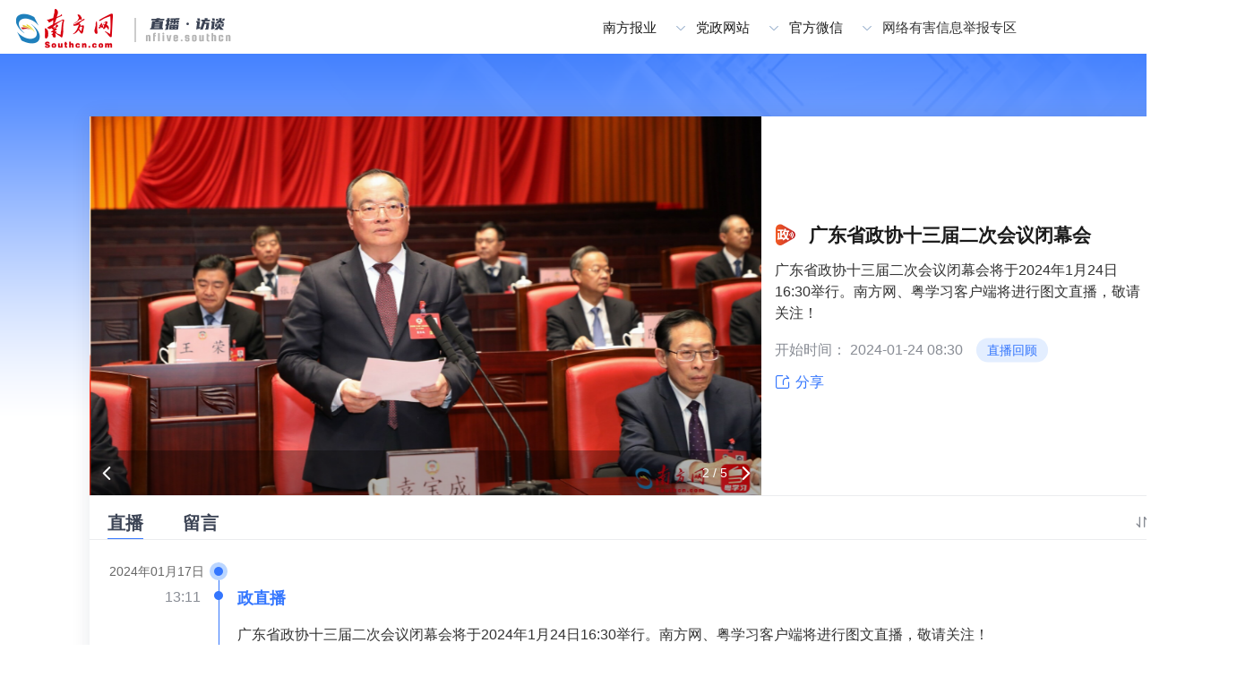

--- FILE ---
content_type: text/html; charset=UTF-8
request_url: https://nflive.southcn.com/index?id=2959
body_size: 11022
content:
<html lang="zh">
<head>
    <meta charset="UTF-8">
        <link rel="icon" href="/assets/favicon.ico">
    
        <title>直播回顾：广东省政协十三届二次会议闭幕会</title>
    
    <meta name="description" content="广东省政协十三届二次会议闭幕会将于2024年1月24日16:30举行。南方网、粤学习客户端将进行图文直播，敬请关注！">
    <meta name="keyword" content="">
    
    <meta property="og:type" content="website"/>

    <meta property="og:url" content="https://nflive.southcn.com/index?id=2959"/>
    <meta property="og:title" content="Live recap: 广东省政协十三届二次会议闭幕会"/>
    <meta property="og:description" content="广东省政协十三届二次会议闭幕会将于2024年1月24日16:30举行。南方网、粤学习客户端将进行图文直播，敬请关注！"/>
    <meta property="og:image" content="https://nflive.southcn.com/assets/gdtoday-share-logo.png"/>

    <!--[if lte IE 7]>
      <style type="text/css">
        * {
          display: none;
        }
      </style>
      <script>
        alert('为了您的使用体验，建议使用Chrome、Firefox、Safari、IE11、Edge等现代浏览器或者360浏览器、搜狗浏览器、QQ浏览、猎豹等浏览器的极速模式（webkit内核模式）');
      </script>
    <![endif]-->
    <!--[if lte IE 8]>
      <style type="text/css">
        * {
          display: none;
        }
      </style>
      <script>
        alert('为了您的使用体验，建议使用Chrome、Firefox、Safari、IE11、Edge等现代浏览器或者360浏览器、搜狗浏览器、QQ浏览、猎豹等浏览器的极速模式（webkit内核模式）');
      </script>
    <![endif]-->
    <!--[if lte IE 9]>
      <style type="text/css">
        * {
          display: none;
        }
      </style>
      <script>
        alert('为了您的使用体验，建议使用Chrome、Firefox、Safari、IE11、Edge等现代浏览器或者360浏览器、搜狗浏览器、QQ浏览、猎豹等浏览器的极速模式（webkit内核模式）');
      </script>
    <![endif]-->

    <!--[if lt IE 10]>
    
    <script type="text/javascript" src="/polyfill/es5-polyfill.min.js"></script>
    <script type="text/javascript" src="/polyfill/ie-polyfill.js"></script>
    <![endif]-->
    
    <!--埋点-->
    <script src="//platform-bi.southcn.com/static/southcn_bi.ie.js?app=rmt_live&globalEvents=0"></script>

    <!-- 上报智媒 -->
        <script src="/assets/zmy-data-collection-3.0.0.min.js?_m=1"></script>
    
    <script src="/pc/js/jquery.min.js"></script>
    <!--弹幕-->
    <script src="/assets/jquery.danmu.js"></script>
    <!--Swiper轮播图 -->
    <script src="/assets/idangerous.swiper.min.js"></script>
    <link rel="stylesheet" href="/pc/js/swiper/idangerous.swiper2.7.6.css">
    <script src="/assets/socket.js"></script>
    <!-- 表单互动 -->
    <script src='https://nfcms-mainsiteoss.southcn.com/xapp/__tpl_asset/common/js/form-umd.js'></script>

    <script>
        // 如果服务端不在本机，请把127.0.0.1改成服务端ip
        var socket = io('https://socket5-live-nf.southcn.com',{
            'force new connection': false,
            'reconnection': true,
		    'query': {"project_id":2959,"user_id":"pc_2959_2586976a65ade3c1","token":"fd875120d650d1a07138496ecdac95f6","ip":"3.17.109.228","real_user_id":null}        });
        window.isEnOrg = window.isJsv ? [] : ((location.href.indexOf('nflive.southcn.com') !== -1) ? [14, 12] : [6, 3, 7, 8]);
        window.enterTime = +new Date();
        window.md5key = "1a692ba6fa4511f0a5f652540058c2bd";
        window.licenseUrl = 'https://license.vod2.myqcloud.com/license/v2/1257592871_1/v_cube.license';
        window.project = {"id":2959,"org_id":5,"name":"\u5e7f\u4e1c\u7701\u653f\u534f\u5341\u4e09\u5c4a\u4e8c\u6b21\u4f1a\u8bae\u95ed\u5e55\u4f1a","attr":{"desc":"\u5e7f\u4e1c\u7701\u653f\u534f\u5341\u4e09\u5c4a\u4e8c\u6b21\u4f1a\u8bae\u95ed\u5e55\u4f1a\u5c06\u4e8e2024\u5e741\u670824\u65e516:30\u4e3e\u884c\u3002\u5357\u65b9\u7f51\u3001\u7ca4\u5b66\u4e60\u5ba2\u6237\u7aef\u5c06\u8fdb\u884c\u56fe\u6587\u76f4\u64ad\uff0c\u656c\u8bf7\u5173\u6ce8\uff01","name":"\u5e7f\u4e1c\u7701\u653f\u534f\u5341\u4e09\u5c4a\u4e8c\u6b21\u4f1a\u8bae\u95ed\u5e55\u4f1a","time":1706085000,"cover":"https:\/\/nfassetoss.southcn.com\/__asset\/0b1a5254d9\/cedf34cf39.jpg","group":22,"skinId":"red","coverId":0,"talkers":null,"functions":{"\u70b9\u8d5e":{"name":"\u70b9\u8d5e","status":0},"\u7cbe\u9009":{"name":"\u7cbe\u9009","status":0},"\u8bc4\u8bba":{"name":"\u8bc4\u8bba","status":1},"\u56fe\u6587\u76f4\u64ad":{"name":"\u56fe\u6587\u76f4\u64ad","status":1},"\u76f4\u64ad\u5408\u8f91":{"name":"\u76f4\u64ad\u5408\u8f91","status":0},"\u76f4\u64ad\u63a8\u8350":{"name":"\u76f4\u64ad\u63a8\u8350","status":0},"\u89c6\u9891\u76f4\u64ad":{"name":"\u89c6\u9891\u76f4\u64ad","status":0}},"shareMode":"public","shareCover":"https:\/\/nflive.southcn.com\/storage\/project_2959_share_info.jpg","shareTitle":"","share_icon":null,"push_status":-1,"push_user_id":0,"video_format":"m3u8","quick_comment":0,"user_end_time":0,"mobileLiveStyle":1,"user_start_time":0},"group":22,"start_time":1706085099,"end_time":1706087311,"status":1,"live_type":"unlive_status","platform_id":null,"search_desc":null,"created_at":"2024-01-17 21:09:07","updated_at":"2026-01-24 17:09:04","comment_block_source_id":"99b0fa79c3d6cf6ec5e5215ee5673f034395931890c5d9618d603ddc8c40daba8d5fb41e5959f9b116de79c11f9b7054","time":1706085000,"watch_time":2788,"yugao_exist":1,"zhibo_exist":1,"huigu_exist":1,"is_collect":-1,"message_version":1706089925562,"comment_version":0,"max_online_db":16,"audit_level":1,"cur_level":1,"open_big_mode":0,"sort":-56.00670670047502,"type":0,"keywords":null,"vr":-1,"vr_watch_time":2788,"old_data_id":null,"exist_in_recomment":1,"recomments":[],"is_book":null,"live_status_desc":"\u76f4\u64ad\u56de\u987e","live_status_code":"message_review_status","front_url":"https:\/\/nflive.southcn.com\/index?id=2959","live_form_desc":"\u56fe\u6587\u76f4\u64ad","pub_status":"\u5df2\u53d1\u5e03","collect_videos":[],"subject_groups":[{"id":30,"org_id":5,"subject":"\u653f\u76f4\u64ad","name":"\u4e2d\u56fd\u4eba\u6c11\u653f\u6cbb\u534f\u5546\u4f1a\u8bae\u5e7f\u4e1c\u7701\u59d4\u5458\u4f1a","icon":"https:\/\/nfassetoss.southcn.com\/__asset\/f145c9d256\/d59c616a50.png","cover":"https:\/\/nfassetoss.southcn.com\/__asset\/16b5948c26\/2dde1ccac1.jpg","share_icon":"","show_type":"\u5355\u4e00","desc":"","level":1,"parent_id":26,"status":1,"sort":30,"deleted_at":null,"created_at":"2022-04-29 09:53:53","updated_at":"2022-05-06 11:19:26","hidden":"-1","project_sort":"desc","old_data_id":null,"pivot":{"project_id":2959,"subject_group_id":30}},{"id":49,"org_id":5,"subject":"\u653f\u76f4\u64ad","name":"2024\u5e7f\u4e1c\u4e24\u4f1a","icon":"","cover":"","share_icon":"","show_type":"\u5355\u4e00","desc":"","level":0,"parent_id":0,"status":0,"sort":39,"deleted_at":null,"created_at":"2024-01-19 17:18:24","updated_at":"2025-01-13 17:14:15","hidden":"-1","project_sort":"desc","old_data_id":null,"pivot":{"project_id":2959,"subject_group_id":49}}],"other_setting":{"id":1653,"project_id":2959,"need_pwd":-1,"custom_fields":null,"need_info":-1,"deleted_at":null,"created_at":"2024-01-17 21:09:07","updated_at":"2024-01-17 21:09:07","open_vote":-1,"vote_form_ids":null},"channels":[]};
        // 处理document.title转义字符的显示
        window.project.attr.desc = window.project.attr.desc.replace(/&lt;/g, "<").replace(/&gt;/g, ">").replace(/&amp;/g, "&");
        window.project.name = window.project.attr.name = window.project.name.replace(/&lt;/g, "<").replace(/&gt;/g, ">").replace(/&amp;/g, "&");
        
        window.project.isEn = window.isEnOrg.indexOf(window.project.org_id) !== -1;
        window.video = null;
        window.have_filled = -1;
        window.ipInfo = {"isp":"Amazon","area":"","region_id":"","region":"\u4fc4\u4ea5\u4fc4\u5dde","city_id":"","city":"\u54e5\u4f26\u5e03","district":"","district_id":"","country_id":"US","country":"\u7f8e\u56fd","lat":"37.090240","lng":"-95.712891","location":"\u7f8e\u56fd"};
        window.messages = [];
        window.socket_user_id = "pc_2959_2586976a65ade3c1";
        window.isLog = window.location.href.indexOf("console.log=true") !== -1;
        window.transcode = {"1163564":{"Definition":"1163564","Container":"mp4","Name":"\u8d85\u6e05 1080P","Comment":"MP4-1080P","Type":"Custom","RemoveVideo":0,"RemoveAudio":0,"VideoTemplate":{"Codec":"libx264","Fps":0,"Bitrate":0,"ResolutionAdaptive":"open","Width":0,"Height":1080,"FillType":"black","Vcrf":0,"Gop":0,"PreserveHDRSwitch":"OFF","CodecTag":"hvc1"},"AudioTemplate":{"Codec":"libfdk_aac","Bitrate":0,"SampleRate":32000,"AudioChannel":2},"TEHDConfig":null,"ContainerType":"Video","CreateTime":"2021-10-29T15:58:02+08:00","UpdateTime":"2021-10-29T15:58:02+08:00","SegmentType":"ts"},"1163565":{"Definition":"1163565","Container":"mp4","Name":"\u9ad8\u6e05 720P","Comment":"MP4-720P","Type":"Custom","RemoveVideo":0,"RemoveAudio":0,"VideoTemplate":{"Codec":"libx264","Fps":0,"Bitrate":0,"ResolutionAdaptive":"open","Width":0,"Height":720,"FillType":"black","Vcrf":0,"Gop":0,"PreserveHDRSwitch":"OFF","CodecTag":"hvc1"},"AudioTemplate":{"Codec":"libfdk_aac","Bitrate":0,"SampleRate":32000,"AudioChannel":2},"TEHDConfig":null,"ContainerType":"Video","CreateTime":"2021-10-29T15:58:36+08:00","UpdateTime":"2021-10-29T15:58:36+08:00","SegmentType":"ts"},"1163566":{"Definition":"1163566","Container":"mp4","Name":"\u6d41\u7545 480P","Comment":"MP4-480P","Type":"Custom","RemoveVideo":0,"RemoveAudio":0,"VideoTemplate":{"Codec":"libx264","Fps":0,"Bitrate":0,"ResolutionAdaptive":"open","Width":0,"Height":480,"FillType":"black","Vcrf":0,"Gop":0,"PreserveHDRSwitch":"OFF","CodecTag":"hvc1"},"AudioTemplate":{"Codec":"libfdk_aac","Bitrate":0,"SampleRate":32000,"AudioChannel":2},"TEHDConfig":null,"ContainerType":"Video","CreateTime":"2021-10-29T15:59:09+08:00","UpdateTime":"2021-10-29T15:59:09+08:00","SegmentType":"ts"}};
        window.timeOffset = 63298416;
        window.liveStatus = window.project.live_status_desc;
        window.filterId = window.isJsv ? [] : [1441, 1437, 386, 388];
        window.channels = [];
        window.isJsv = location.host.indexOf('jsv-') !== -1;
        // 经视频 测试环境的org 300008站点
        if ((location.host.indexOf('nflive-test.southcn.com') !== -1) && window.project.org_id == 300008) {
            window.isJsv = true;
        }
        if (window.isJsv) {
            // window.project.attr.functions['评论'].status = 0;// 经视频8月份先不实现留言功能 隐藏
            window.project.attr.functions['弹幕'].status = 0; // 隐藏弹幕功能
        }
        // 当连接服务端成功时触发connect默认事件
        socket.on('connect', function(){
            console.log('connect success');
        });
        // socket.emit('getApiData', '/api/getMessageList?project_id=14&page=1&pageNum=100', function(data){
        //     console.log('请求数据',data);
        // });
        socket.on('force_fresh', function(data){
            location.reload();
        });
        socket.on('login', function(data){
            // console.log('登录信息',data);
        });
        socket.on('reconnect', function() {
            //重连成功
            console.log('you have been reconnected');
            window.socket.emit("get_user_socket", window.socket_user_id, function(data) {
                console.log("重连成功后get_user_socket", data.data.id, window.socket.id);
                window.socket.emit("replace_user_socket", window.socket_user_id, function(data) {
                    console.log('replace_user_socket:', data);
                });
            });
        });
        socket.on('reconnect_error', function() {
            //重连失败
            console.log('attempt to reconnect has failed');
        });
        window.socket = socket;
        // 微信分享
        var shareTitleDesc = window.project.live_status_desc === '正在直播' ? '直播' : window.project.live_status_desc;
        window.project.isEn && (shareTitleDesc = window.project.live_status_desc === '正在直播' ? 'Live now' : (window.project.live_status_desc === '直播回顾' ? 'Live recap' : 'Upcoming live'));
        window.WECHAT_SHARE_CONFIG = {
            title: shareTitleDesc + (window.project.isEn ? ': ' : '：') + window.project.attr.name,
            link: window.project.front_url + '&share=wechat&_t=' + new Date().getTime(),
            desc: ((window.project.attr.desc.indexOf('该直播暂无简介') !== -1) || !window.project.attr.desc) ? (window.project.isEn ? 'View details' : (window.isJsv ? '经视频，打开生活新视界' : '查看详情')) : window.project.attr.desc,
            // imgUrl: window.project.attr.cover,
            imgUrl: window.project.attr.share_icon || (window.project.isEn ? (location.origin + '/assets/gdtoday-share-logo.png') : (window.isJsv ? "/assets/gdjs-share-logo.png" : "https://nfcms-mainsiteoss.southcn.com/xapp/__tpl_asset/common/img/cover.png"))
        };
    </script>
    <!--微信分享-->
    <script src="//res.wx.qq.com/open/js/jweixin-1.6.0.js"></script>
    <script src="//static.southcn.com/common/wechat-share.js?v=1.0.0"></script>
    <script src="/assets/qrcode.min.js"></script>
     <!--页头-->
    <link rel="stylesheet" href="/pc/css/style.css">
    <style>
        .vjs-big-play-button {
            width: 80px!important;
            height: 80px!important;
            background: rgba(0,0,0,0.4)!important;
            border-radius: 50%!important;
        }
        .vjs-big-play-button .vjs-button-icon {
            display: none!important;
        }

        .vjs-big-play-button .bigPlay {
            width: 40px;
            height: 40px;
            position: absolute;
            left: 50%;
            transform: translateX(-50%) translateY(-50%);
            top: 50%;
            background: url('/assets/icon-play2.png');
            background-size: 100% 100%;
        }
        .vjs-play-progress:before {
            color: transparent;
            width: 20px;
            height: 16px;
            background: url('/assets/timeline-icon.png');
            background-size: 100% 100%;
            background-repeat: no-repeat;
            top: 50%!important;
            transform: translateY(-50%);
        }
        .vjs-fullscreen-control .vjs-icon-placeholder:before {
            color: transparent;
            width: 16px!important;
            height: 16px!important;
            background: url('/assets/fullscreen.png');
            background-size: 100% 100%;
            background-repeat: no-repeat;
            left: 10px!important;
            top: 10px!important;
        }
        .video-js.vjs-fullscreen .vjs-fullscreen-control .vjs-icon-placeholder:before {
            color: transparent;
            width: 16px!important;
            height: 16px!important;
            background: url('/assets/cancelFull.png');
            background-size: 100% 100%;
            background-repeat: no-repeat;
            left: 10px!important;
            top: 10px!important;
        }
        /* 右键“腾讯云提供技术支持”隐藏 */
      .tcp-skin .tcp-right-click-popup-menu {
        display: none!important;
      }
      .vjs-poster {
        background-size: cover!important;
      }
      .video-js .vjs-control:focus {
            text-shadow: none!important;
        }
    </style>
<script defer="defer" src="/pc/js/chunk-vendors.083252c6.js"></script><script defer="defer" src="/pc/js/index.083252c6.js"></script><link href="/pc/css/index.083252c6.css" rel="stylesheet"></head>

<body>
           <div class="header">
<div class="m-ad3 f-wp f-cb" id="index_ad04"></div>
		<div class="m-hd f-wp f-cb">
			<div class="m-logo f-cb">
				<h1>
				<a class="nfw-icon" href="https://live.southcn.com/">南方网</a>
				<a class="live-icon" href="#">
			        <img src="/pc/images/live.png"/>
				</a>
				</h1>
			</div>
			<div class="m-weather">
			</div>
			<div class="m-igroup">
                <!--隐藏掉
				<div class="m-meta"
                     style='display":none;'>
					<a class="m-usr usr" id="login-account"></a>
					<a href="javascript:void(0)" class="m-loginout loginout" id="login-out">[退出]</a>
					<div class="m-jian tras">简</div>
					<div class="m-fan tras">繁</div>
					<a href="http://www.newsgd.com/" target="_blank" class="m-en">EN</a>
					<div class="m-search">
						<form id="searchForm">
							<input type="text" id="searchText" autocomplete="off" value="输入关键字"
                            onfocus="if (this.value == '输入关键字') {this.value = '';}"
                            onblur="if (this.value == '') {this.value = '输入关键字';}">
							<button>搜索</button>
						</form>
					</div>
				</div>
                -->
				<div class="m-link">
					<span class="m-nfby j-nfby">南方报业</span>
					<span class="m-dzwz j-dzwz">党政网站</span>
					<span class="m-wx">官方微信</span>
					<a href="https://www.12377.cn/" class="m-yhjb">网络有害信息举报专区</a>
				</div>
				<div class="m-wechat">
					<ul>
						<li> <img src="https://nfcms-mainsiteoss.southcn.com/nfw/__tpl_asset/home/img/20200310nfxww.jpg"/>
							<p>南方网</p>
						</li>
						<li> <img src="https://nfcms-mainsiteoss.southcn.com/nfw/__tpl_asset/home/img/20200310nfrb.jpg"/>
							<p>南方日报</p>
						</li>
						<li><img src="https://nfcms-mainsiteoss.southcn.com/nfw/__tpl_asset/home/img/20200310nfdsb.jpg"/>
							<p>南方都市报</p>
						</li>
						<li><img src="https://nfcms-mainsiteoss.southcn.com/nfw/__tpl_asset/home/img/20200310nfzz.jpg"/>
							<p>南方杂志</p>
						</li>
					</ul>
				</div>

			</div>
            <!--南方报业-->
			<div class="m-nfbyl m-smenu">
				<i></i>
				<ul class="sub-menu">
					<li>
						<h2 class="paper_icon">报纸</h2>
						<a href="http://epaper.southcn.com/nfdaily/" target="_blank">南方日报</a>
						<a href="http://www.oeeee.com/" target="_blank">南方都市报</a>
						<a href="http://www.infzm.com/" target="_blank">南方周末</a>
						<a href="http://epaper.nfncb.cn" target="_blank">南方农村报</a>
						<a href="http://epaper.21jingji.com/" target="_blank">21世纪经济报道</a>
						<a href="http://www.nffzb.cn/" target="_blank">南方法治报</a>
						<!-- <a href="https://www.ynxxb.com/" target="_self">云南信息报</a> -->
						<a href="http://www.xjrb.com/" target="_blank">西江日报</a>
					</li>
					<li>
						<h2 class="magazine_icon">杂志</h2>
						<a href="http://epaper.southcn.com/nfzz/" target="_blank">南方</a>
						<a href="http://www.21cbr.com/" target="_blank">21世纪商业评论</a>
						<a href="http://www.nfpeople.com/" target="_blank">南方人物周刊</a>
					</li>
					<li>
						<h2 class="website_icon">网站</h2>
						<a href="http://www.southcn.com/" target="_blank">南方网</a>

						<!--  <a href="http://www.nfmedia.com" target="_blank">南方报业网</a> -->
						<a href="http://www.oeeee.com" target="_blank">奥一网</a>
						<!--   <a href="http://www.kdnet.net" target="_blank">凯迪网</a> -->
						<a href="http://gd.qq.com" target="_blank">大粤网</a>
						<a href="http://www.21jingji.com/" target="_blank">21经济网</a>
						<!--   <a href="javascript:void(0)" target="_self">南方新视界传媒</a>-->
					</li>
					<!--    <li>
                    <h2 class="press_icon">出版社</h2>
                    <a href="javascript:void(0)" target="_self" style="width:200px;">广东南方日报出版社有限公司</a>
                </li> -->
					<li class="last">
						<h2 class="press_icon">移动端</h2>
						<a href="http://nfplus.southcn.com/nfapp/index.html" target="_blank" style="width:200px;">南方+客户端</a>
					</li>
				</ul>
			</div>
            <!--党务政务网站-->
			<div class="m-dzwzl m-smenu">
				<i></i>
				<ul class="sub-menu">

					<h2>党务政务网站</h2>
					<li>
						<a href="http://www.gdjct.gd.gov.cn/" target="_blank">南粤清风网</a>
						<a href="http://www.gdzf.org.cn/" target="_blank">广东省政法网</a>
						<a href="https://www.gdzz.gov.cn/" target="_blank">广东组工网</a>
						<a href="http://www.gdjubao.cn/" target="_blank">广东互联网违法和不良信息举报中心</a>
						<a href="http://gd.wenming.cn/" target="_blank">广东文明网</a>
						<a href="http://www.gdszjgdj.org/" target="_blank">广东省直机关党建网</a>
						<a href="http://www.gdfp.gov.cn/" target="_blank">广东省扶贫信息网</a>
						<a href="http://gddazx.southcn.com/" target="_blank">广东档案在线</a>
					</li>
					<li>
						<a href="http://www.gdrd.cn/" target="_blank">广东人大网</a>
						<a href="http://www.gdszx.gov.cn/" target="_blank">广东政协网</a>
						<a href="http://www.gd.jcy.gov.cn/" target="_blank">阳光检务网</a>
						<a href="http://www.gdcourts.gov.cn/" target="_blank">广东法院网</a>
					</li>
					<li>
						<a href="http://www.gd.gov.cn/" target="_blank">广东省人民政府网</a>
						<a href="http://www.gdzwfw.gov.cn/hzjl/forum-36-1.html" target="_blank">广东省互助交流服务平台</a>
						<a href="http://www.qb.gd.gov.cn/" target="_blank">广东省侨务办公室</a>
						<a href="http://zfsg.gd.gov.cn/" target="_blank">广东省政务服务数据管理局网</a>
					</li>
					<li>
						<a href="http://whly.gd.gov.cn/" target="_blank">广东省文化和旅游厅网</a>
						<a href="http://sft.gd.gov.cn/" target="_blank">广东省司法厅网</a>
						<a href="http://gdyjzx.gd.gov.cn/" target="_blank">广东省政府发展研究中心网</a>
						<a href="http://gdjr.gd.gov.cn/" target="_blank">广东省地方金融监督管理局网</a>
						<a href="http://czt.gd.gov.cn/" target="_blank">广东省财政厅</a>
						<a href="http://yjgl.gd.gov.cn/" target="_blank">广东省应急管理厅</a>
						<a href="http://amr.gd.gov.cn/" target="_blank">广东省市场监督管理局</a>
						<a href="http://guangdong.chinatax.gov.cn/gdsw/index.shtml" target="_blank">广东省税务局</a>

						<a href="http://dva.gd.gov.cn/" target="_blank">广东省退役军人事务厅网</a>
						<a href="http://dfz.gd.gov.cn/" target="_blank">广东省情网</a>
						<a href="http://hmo.gd.gov.cn/" target="_blank">广东省人民政府港澳事务办公室网</a>
						<a href="http://gdwsxf.gd.gov.cn/" target="_blank">广东省信访局网</a>
						<a href="http://mzzjw.gd.gov.cn/" target="_blank">广东省民族宗教事务委员会网</a>
						<a href="http://gdaudit.gd.gov.cn/" target="_blank">广东省审计厅网</a>
						<a href="http://hsa.gd.gov.cn/" target="_blank">广东省医疗保障局网</a>
						<a href="http://td.gd.gov.cn/" target="_blank">广东省交通运输厅网</a>
						<a href="https://sqzc.gd.gov.cn/sqzc/m/home/index" target="_blank">粤企政策通</a>
						<a href="http://dara.gd.gov.cn/" target="_blank">广东省农业农村厅网</a>
						<a href="http://www.gdpplgopss.gov.cn/" target="_blank">广东省社科规划网</a>
						<a href="http://www.southacademic.com/" target="_blank">中国(南方)学术网</a>
					</li>
					<li>
						<a href="http://www.gdwomen.org.cn/" target="_blank">广东女性E家园</a>
						<a href="http://www.gdlqw.com/" target="_blank">广东老区网</a>
						<a href="http://www.gdsfxj.com/" target="_blank">广东省反邪教网</a>
						<a href="http://www.gdftu.org.cn/" target="_blank">广东省总工会</a>
						<a href="http://www.gdmj.org.cn/" target="_blank">广东民进网</a>
						<a href="http://www.pprd.org.cn/" target="_blank">泛珠三角合作信息网</a>
						<a href="http://www.cnbayarea.org.cn/" target="_blank">粤港澳大湾区门户网</a>
						<a href="http://www.gddpf.org.cn/" target="_blank">广东省残疾人联合会</a>
					</li>
					<li class="last">
						<a href="http://www.gz.gov.cn/" target="_blank">广州市人民政府网</a>
						<a href="http://www.haizhu.gov.cn/" target="_blank">广州市海珠区门户网站</a>
						<a href="http://www.thnet.gov.cn/" target="_blank">广州市天河区门户网站</a>
						<a href="http://www.by.gov.cn/" target="_blank">广州市白云区门户网站</a>
						<a href="http://www.gzns.gov.cn/" target="_blank">广州市南沙区门户网站</a>
						<a href="http://cg.gz.gov.cn/" target="_blank">广州市城市管理和综合执法局网</a>
						<a href="http://sfj.gz.gov.cn/" target="_blank">广州市司法局网</a>
						<a href="http://www.gd-n-tax.gov.cn/gdsw/gzsw/gzsw_index.shtml" target="_blank">广州市税务局</a>
						<a href="http://yjglj.gz.gov.cn/" target="_blank">广州市应急管理局</a>
						<a href="http://fsjjjc.foshan.gov.cn" target="_blank">廉洁佛山网</a>
						<a href="http://dgjj.dg.gov.cn/" target="_blank">东莞纪检监察网</a>
						<a href="https://www.zhanjiang.gov.cn/" target="_blank">湛江市政府网站</a>
						<a href="http://www.maoming.gov.cn/" target="_blank">茂名市政府门户网站</a>
					</li>
				</ul>
			</div>

		</div>
<span class="icon logout">
    &#xe846;
</span>
</div>
        
    <div class="body-center content-container">
        <div class="content-container-top">
            <!--经视频才显示-->
                        <!--视频播放器-->
            <div id="video-container" style="margin: 0px auto;">
            </div>
            <!--直播封面-->
            <div class="content-video-cover">
              <img src="https://nfassetoss.southcn.com/__asset/0b1a5254d9/cedf34cf39.jpg"/>
              <div class="live-no-video hidden">
              </div>
            </div>
            <!--图文直播的图片轮播-->
            <div class="content-swiper-cover hidden">
            </div>
            <!--视频简介-->
            <div class="video-info">
            </div>
        </div>
        <!--导航栏-->
        <div class="content-container-tab">

        </div>

        <div class="content-container-bottom">
            <!--图文-->
            <div class="content-pictruetext">
                <!--合辑-->
                <div class="content-swiper-collect hidden"></div>
                <div class="swiper-button-prev icon hidden">&#xe698;</div>
                <div class="swiper-button-next icon hidden">&#xe697;</div>

                <!--摘要-->
                <div class="content-swiper-abstract-fix visible-hidden">
                    <div class="content-swiper-abstract-fix-box"></div>
                </div>
                <div class="abstract-swiper-button-prev-fix icon visible-hidden">&#xe698;</div>
                <div class="abstract-swiper-button-next-fix icon visible-hidden">&#xe697;</div>

                <div class="content-swiper-abstract hidden"></div>
                <div class="abstract-swiper-button-prev icon hidden">&#xe698;</div>
                <div class="abstract-swiper-button-next icon hidden">&#xe697;</div>
                
                <ul class="content-pictruetext-list">
                    
                </ul>
                <div class="picturetext-loading loading hidden">
                                           <img src="/assets/live-loading.gif">
                                    </div>
                <div class="no-more-data" style="opacity:0;">
                                           没有更多了
                                    </div>
                <div class="no-content hidden">
                    <img src="/assets/icon-empty.png"/>
                    <br>
                                           暂无内容
                                    </div>
            </div>
            <!--评论-->
            <div class="content-comment">
                <div class="scroll">
                    <div class="content-comment-total">
                        
                    </div>
                    <ul class="content-comment-list">
                        
                    </ul>
                    <div class="comment-loading loading hidden">
                                                <img src="/assets/live-loading.gif">
                                            </div>
                    <div class="no-more-data" style="opacity:0;">
                                                   没有更多了
                                            </div>
                    <div class="no-content hidden">
                        <img src="/assets/icon-empty-box.png"/>
                        <br>
                                                   快来留言吧～
                                            </div>
                </div>
                <div class="real-name">
                    <div class="left real-name-profile">
                        <img src="/assets/profile.png">
                    </div>
                                            <div class="left real-name-login">
                            <span class="left login">
                                留言需实名 请先<em class="bold">登录</em>
                            </span>
                            <span class="input">
                                <textarea maxlength="200"></textarea>
                                <span class="textarea-total"></span>
                            </span>
                                                            <span class="right publish disabled">
                                    发布
                                </span>
                                                    </div>
                                    </div>
                <div class="content-comment__emoji">
                    <span class="show-emoji icon hidden">&#xe747;</span>
                    <div class="emoji-box hidden"></div>
                </div>
            </div>
            <!--精选-->
            <div class="content-cms">
                <ul class="content-cms-list">
                    
                </ul>
                <div class="cms-loading loading hidden">
                                           <img src="/assets/live-loading.gif">
                                    </div>
                <div class="no-more-data">
                                           没有更多了
                                    </div>
                <div class="no-content hidden">
                    <img src="/assets/icon-empty.png"/>
                    <br>
                                           暂无内容
                                    </div>
            </div>
            <!--直播推荐-->
            <div class="content-recommend">
                <ul class="content-recommend-list">
                    
                </ul>
                <div class="recommend-loading loading hidden">
                                           <img src="/assets/live-loading.gif">
                                    </div>
                <div class="no-more-data">
                                           没有更多了
                                    </div>
                 <div class="no-content hidden">
                    <img src="/assets/icon-empty.png"/>
                    <br>
                                           暂无内容
                                    </div>
            </div>
            <!--板块-->
            <div class="content-pindao" style="text-align: center;">
                <iframe src="" frameborder="0" scrolling="auto" width="80%" height="900"></iframe>
            </div>
        </div>
    </div>

           <div class="footer">
    本网站由南方新闻网版权所有，未经授权禁止复制或建立镜像
    <br>
    广东南方网络信息科技有限公司负责制作维护
</div>
        <!-- 轮播图 --> 
    <div class="content-swiper">
        <div class="close"><i class="icon">&#xe7d8;</i></div>
        <div class="swiper-container" style="width: 1000px; height: 100vh;">
          <div class="swiper-wrapper">
              <div class="swiper-slide"> Slide1</div>
              <div class="swiper-slide"> Slide2</div>
              <div class="swiper-slide"> Slide3</div>
          </div>
          <div class="swiper-pagination"></div>
          <div class="swiper-button-prev"></div>
          <div class="swiper-button-next"></div>
          <div class="swiper-scrollbar"></div>
        </div>
    </div>
    <!-- 弹窗 -->
    <div class="content-modal" id="share-modal">
    </div>
    <!-- 确认弹窗 -->
    <div class="content-modal" id="confirm-modal">
    </div>
    <!-- 密码房弹窗 -->
    <div class="content-modal" id="password-modal">
    </div>
    <!-- socket断开弹窗 -->
    <div class="content-modal" id="socket-modal">
        <div class="shade socket-shade"></div>
        <div class="modal socket-modal">
            <div class="modal-title socket-modal__header">温馨提示</div>
            <div class="modal-cont socket-modal__content">socket断连，点击重连</div>
            <div class="modal-btn socket-modal__button"><span class="right">重连</span></div>
        </div>
    </div>
    <!-- tooltip -->
    <div class="content-tooltip hidden">
    </div>
    <!-- 图文的视频播放弹窗 -->
    <div class="content-modal" id="video-modal">
        <div class="video-shade shade"></div>
        <div class="video-modal modal">
        <div class="modal-title video-modal-title"><span class="close">&times;</span></div>
        <div class="video-modal-cont modal-cont">
    </div>
    
</div>
    </div>
    <script>
        //  /pc/images/1.png
        document.body.style.background = "url('/pc/images/bg.png') no-repeat";
        document.body.style.backgroundSize = "100%";

        if(window.isJsv) {
            $('.content-comment-list').addClass('isJsv');
        }
        
        // 页头
        $('.m-nfby').on('click', function () { // 点击南方报业
            if ($('.m-nfbyl').css('display') === 'none') {
                $('.m-nfbyl').css({display: 'block'});
                $('.m-dzwzl').css({display: 'none'});
                $('.m-wechat').css({display: 'none'});
            } else {
                $('.m-nfbyl').css({display: 'none'});
            }
        });
        $('.m-dzwz').on('click', function () { // 点击党政网站
            if ($('.m-dzwzl').css('display') === 'none') {
                $('.m-dzwzl').css({display: 'block'});
                $('.m-nfbyl').css({display: 'none'});
                $('.m-wechat').css({display: 'none'});
            } else {
                $('.m-dzwzl').css({display: 'none'});
            }
        });
        $('.m-wx').on('click', function () { // 点击党政网站
            if ($('.m-wechat').css('display') === 'none') {
                $('.m-wechat').css({display: 'block'});
                $('.m-dzwzl').css({display: 'none'});
                $('.m-nfbyl').css({display: 'none'});
            } else {
                $('.m-wechat').css({display: 'none'});
            }
        });
        $('.body-center').on('click', function () {
            $('.m-dzwzl').css({display: 'none'});
            $('.m-nfbyl').css({display: 'none'});
            $('.m-wechat').css({display: 'none'});
        });
        window.socket.emit("get_user_socket", window.socket_user_id, function(data) {
            window.isLog && console.log("一进入PC页面get_user_socket", data.data.id, window.socket.id);
            window.socket.emit("replace_user_socket", window.socket_user_id, function(data) {
                window.isLog && console.log('replace_user_socket:', data)
            });
        });
        if (window.filterId && (window.filterId.indexOf(window.project.id) !== -1)) {
            $('body').css({background: 'none' , 'background-color': 'lightgray'});
            $('body>.header, body>.footer, .video-info>.content-videoinfo, .content-container-tab, .content-container-bottom, .content-swiper').css({filter: 'grayscale(1)'});
        }
    </script>
    <!-- 百度统计 start --> 
    <script> 
    var _hmt = _hmt || []; 
    (function () { 
    var hm = document.createElement("script"); 
    hm.src = "https://hm.baidu.com/hm.js?fcda14e8d9fc166be9cf6caef393ad0e"; 
    var s = document.getElementsByTagName("script")[0]; 
    s.parentNode.insertBefore(hm, s); 
    })(); 
    </script> 
    <!-- 百度统计 end --> 

    <!-- 微信分享 start--> 
    <script> 
    // 微信分享
    function setShareMeta() {
        // if (!window.navigator.userAgent.indexOf("MicroMessenger") > -1) {
        //     return;
        // }

        var shareConfig = {
            title: shareTitleDesc + (window.project.isEn ? ': ' : '：') + window.project.attr.name,
            link: window.project.front_url + '&share=wechat&_t=' + new Date().getTime(),
            desc: ((window.project.attr.desc.indexOf('该直播暂无简介') !== -1) || !window.project.attr.desc) ? (window.project.isEn ? 'View details' : (window.isJsv ? '经视频，打开生活新视界' : '查看详情')) : window.project.attr.desc,
            // imgUrl: window.project.attr.cover,
            imgUrl: window.project.attr.share_icon || (window.project.isEn ? (location.origin + '/assets/gdtoday-share-logo.png') : (window.isJsv ? location.origin + "/assets/gdjs-share-logo.png" : "https://nfcms-mainsiteoss.southcn.com/xapp/__tpl_asset/common/img/cover.png"))
        };

        window.wx.ready(function () {
            console.log('ready======', shareConfig);
            
            window.wx.onMenuShareTimeline(shareConfig);
            window.wx.updateAppMessageShareData(shareConfig);
            window.wx.updateTimelineShareData(shareConfig);
            // alert(111, shareConfig.imgUrl);
        });
    }
    function setWechat(info) {
        if (info && info.appId) {
            var _this = this;
            window.wx.ready(function () {
                _this.isReady = true;
            });
            console.log('111', {
                // 开启调试模式,调用的所有api的返回值会在客户端alert出来，若要查看传入的参数，可以在pc端打开，参数信息会通过log打出，仅在pc端时才会打印。
                debug: false, 
                // 必填，公众号的唯一标识
                appId: info.appId, 
                // 必填，生成签名的时间戳
                timestamp: info.timestamp, 
                // 必填，生成签名的随机串
                nonceStr: info.nonceStr, 
                // 必填，签名
                signature: info.signature, 
                jsApiList: [
                    'updateAppMessageShareData',
                    'updateTimelineShareData',
                    'onMenuShareTimeline',
                    'hideOptionMenu',
                    'showMenuItems',
                ],
                openTagList: ['wx-open-launch-app', 'wx-open-launch-weapp'],
            });
            
            window.wx.config({
                // 开启调试模式,调用的所有api的返回值会在客户端alert出来，若要查看传入的参数，可以在pc端打开，参数信息会通过log打出，仅在pc端时才会打印。
                debug: false, 
                // 必填，公众号的唯一标识
                appId: info.appId, 
                // 必填，生成签名的时间戳
                timestamp: info.timestamp, 
                // 必填，生成签名的随机串
                nonceStr: info.nonceStr, 
                // 必填，签名
                signature: info.signature, 
                jsApiList: [
                    'updateAppMessageShareData',
                    'updateTimelineShareData',
                    'onMenuShareTimeline',
                    'hideOptionMenu',
                    'showMenuItems',
                ],
                openTagList: ['wx-open-launch-app', 'wx-open-launch-weapp'],
            });

            setShareMeta();
        }
    }
    if (window.isJsv && (location.href.indexOf('nflive-test.southcn.com') !== -1)) { //测试
        fetch("https://app-nftest.southcn.com/api/appconf/wechat/signature", {
        "headers": {
            "accept": "*/*",
            "accept-language": "zh-CN,zh;q=0.9",
            "cache-control": "no-cache",
            "client-app-id": "2",
            "content-type": "application/json",
            "pragma": "no-cache",
            "sec-fetch-dest": "empty",
            "sec-fetch-mode": "cors",
            "sec-fetch-site": "same-site"
        },
        "referrer": "https://jsv-test.southcn.com/",
        "referrerPolicy": "strict-origin-when-cross-origin",
        "body": JSON.stringify({
            url: location.href
        }),
        "method": "POST",
        "mode": "cors",
        "credentials": "omit"
        })
        .then(response => {
        if (!response.ok) {
            throw new Error('Network response was not ok');
        }
        return response.json(); // 假设返回的是 JSON 数据
        })
        .then(data => {
        console.log(data); // 这里可以处理返回的数据
        var info = data.data;
        console.log('info', info);
        window.WECHAT_INFO = info;
        setWechat(window.WECHAT_INFO);
        })
        .catch(error => {
        console.error('There has been a problem with your fetch operation:', error);
        });
    } else if(window.isJsv) { // 正式
        fetch("https://jsv-route.sfccn.com/api/appconf/wechat/signature", {
        "headers": {
            "accept": "*/*",
            "accept-language": "zh-CN,zh;q=0.9",
            "cache-control": "no-cache",
            "client-app-id": "1",
            "content-type": "application/json",
            "pragma": "no-cache",
            "sec-fetch-dest": "empty",
            "sec-fetch-mode": "cors",
            "sec-fetch-site": "same-site"
        },
        "referrer": "https://jsv-test.southcn.com/",
        "referrerPolicy": "strict-origin-when-cross-origin",
        "body": JSON.stringify({
            url: location.href
        }),
        "method": "POST",
        "mode": "cors",
        "credentials": "omit"
        })
        .then(response => {
        if (!response.ok) {
            throw new Error('Network response was not ok');
        }
        return response.json(); // 假设返回的是 JSON 数据
        })
        .then(data => {
        console.log(data); // 这里可以处理返回的数据
        var info = data.data;
        console.log('info', info);
        window.WECHAT_INFO = info;
        setWechat(window.WECHAT_INFO);
        })
        .catch(error => {
        console.error('There has been a problem with your fetch operation:', error);
        });
    }
    </script> 
    <!-- 微信分享 end --> 
 
    <!-- 天润统计 start --> 
    <script src="//nfcms-mainsiteoss.southcn.com/__cms_base/__tpl_asset/js/webterren-stat.js" async></script> 
    <!-- 天润统计 end --> 
 
    <!-- 南方网通用 --> 
    <script src="//nfcms-mainsiteoss.southcn.com/nfw/__tpl_asset/common/js/nfw-base.js"></script> 
    <!-- /pc/js/TcPlayer-2.4.1.js /pc/js/tcplayer.v4.7.2.min.js 旧播放器 播放器相关引入文件 -->
    <link href="/pc/css/tcplayer.min.css" rel="stylesheet"/>
    <script src="/pc/js/TXLivePlayer-1.2.3.min.js" charset="utf-8"></script>
    <script src="/pc/js/hls.min.1.1.6.js" charset="utf-8"></script>
    <script src="/pc/js/flv.min.1.6.3.js" charset="utf-8"></script>
    <script src="/pc/js/tcplayer.v5.1.0.min.js" charset="utf-8"></script>
    <!-- 播放器相关引入文件结束 -->

    <!--经视频埋点-->
    </body>
</html>


--- FILE ---
content_type: text/css
request_url: https://nflive.southcn.com/pc/css/style.css
body_size: 11271
content:
/*reset*/
html,
body,
h1,
h2,
h3,
h4,
h5,
h6,
div,
dl,
dt,
dd,
ul,
ol,
li,
p,
blockquote,
pre,
hr,
figure,
table,
caption,
th,
td,
form,
fieldset,
legend,
input,
button,
textarea,
menu {
	margin: 0;
	padding: 0;
}

header,
footer,
section,
article,
aside,
nav,
hgroup,
address,
figure,
figcaption,
menu,
details {
	display: block;
}

table {
	border-collapse: collapse;
	border-spacing: 0;
}

caption,
th {
	text-align: left;
	font-weight: normal;
}

html,
body,
fieldset,
img,
iframe,
abbr {
	border: 0;
}

i,
cite,
em,
var,
address,
dfn {
	font-style: normal;
}

[hidefocus],
summary {
	outline: 0;
}

li {
	list-style: none;
}

/* h1,
h2,
h3,
h4,
h5,
h6, */
small {
	font-size: 100%;
}

sup,
sub {
	font-size: 83%;
}

pre,
code,
kbd,
samp {
	font-family: inherit;
}

q:before,
q:after {
	content: none;
}

textarea {
	overflow: auto;
	resize: none;
}

label,
summary {
	cursor: default;
}

a,
button {
	cursor: pointer;
}

/* h1,
h2,
h3,
h4,
h5,
h6,
em,
strong,
b {
	font-weight: normal;
} */

del,
ins,
u,
s,
a,
a:hover {
	text-decoration: none;
}

/* br {
	display: block;
	line-height: 0;
	height: 0;
} */

body,
textarea,
input,
button,
select,
keygen,
legend {
	font: 14px/1.5 Helvetica, arial, 微软雅黑, 'Microsoft YaHei', freesans, clean, sans-serif, "Segoe UI Emoji", "Segoe UI Symbol";
	outline: 0;
	color: #1b1b1b;
}

body {
	min-width: 1400px;
}

.f-cb:after {
	display: block;
	clear: both;
	visibility: hidden;
	height: 0;
	overflow: hidden;
	content: ".";
}

.f-cb {
	zoom: 1;
}

a {
	color: #1b1b1b;
}

* {
	margin: 0;
	padding: 0;
}

.testtxt {
	position: absolute;
	top: 1px;
	left: 107px;
	font-size: 14px;
	color: red;
	font-weight: bold;
}

.f-wp {
	width: 1200px;
	margin: 0 auto;
	position: relative;
}

.m-ad3 img {
	width: 1200px !important;
	border: none;
	height: 80px !important;
}

.m-hd {
	position: relative;
	z-index: 1000;
	margin-bottom: 10px;
}

.m-logo {
	width: 116px;
	height: 50px;
	float: left;

}

.m-logo h1 {
	float: left;
	width: 116px;
	height: 50px;
	margin-left: 14px;
	margin-top: 9px;
}

.m-logo a.nfw-icon {
	display: block;
	width: 116px;
	height: 45px;
	background: url(https://nfcms-mainsiteoss.southcn.com/nfw/__tpl_asset/home/img/logo.png) no-repeat center center;
	text-indent: -600px;
	overflow: hidden;
	/* background-size:contain */
}
.m-logo a.live-icon {
	position: absolute;
	top: 20px;
	left: 150px;
	border-left: 2px solid #ccc;
	padding-left: 10px;
}

.m-weather {
	float: left;
	width: 170px;
	margin-top: 16px;
	margin-left: 20px;
}

.m-weather p {
	margin-bottom: 5px;
}

.m-weather span {
	color: #8c9eb7;
	font-size: 14px;
}

.m-igroup {
	float: right;
	position: relative;
}

.m-wechat {
	width: 240px;
	height: auto;
	position: absolute;
	z-index: 20;
	right: 100px;
	top: 45px;
	display: none;
	background: #fff;
	text-align: center;
	font-size: 14px;
}

.m-wechat ul {
	overflow: hidden;
}

.m-wechat ul li {
	width: 100px;
	margin-left: 13px;
	float: left;
	text-align: center;
	overflow: hidden;
}

.m-wechat img {
	width: 100px;
	height: 100px;
	display: block;
}

.m-meta {
	float: left;
	margin-top: 20px;
	margin-left: 40px;
}

.m-link {
	float: left;
	margin-top: 20px;
}

.m-link a,
.m-link span {
	float: left;
	font-size: 15px;
	padding-right: 15px;
	margin-left: 12px;
}

.m-link span {
	width: 92px;
	background: url(https://nfcms-mainsiteoss.southcn.com/nfw/__tpl_asset/home/img/icon-v.png) no-repeat right center;
}

.m-meta>div,
.m-en,
.m-usr,
.m-loginout {
	float: left;
	margin-left: 10px;
}

.m-usr,
.m-loginout {
	line-height: 30px;
	display: none;
	font-size: 16px;
}

.m-meta {
	float: left;
}

.m-bancr { position:relative}
.m-bancrurl {
 display:block;
 width:100px; height:32px;
 position:absolute;
 left:35px;
 top:5px;}
.m-login {
	width: 70px;
	height: 30px;
	background: url(https://nfcms-mainsiteoss.southcn.com/nfw/__tpl_asset/home/img/login.png) no-repeat 0 0;
	cursor: pointer;
}

.sn-header-form {
	display: none;
	position: absolute;
	width: 320px;
	padding-bottom: 25px;
	background: #fff;
	color: #000;
	z-index: 1;
	top: 73px;
	left: 136px;
	border: 1px solid #cfcfcf;
	-webkit-box-shadow: 0 0 3px rgba(0, 0, 0, .2);
	box-shadow: 0 0 3px rgba(0, 0, 0, .2)
}

#form {
	display: block
}

.legend {
	background: #f5f5f6;
	overflow: hidden;
	*zoom: 1
}

.legend h3 {
	float: left;
	line-height: 40px;
	display: inline;
	font-weight: 400;
	font-size: 16px;
	margin-left: 20px
}

.m-banc {
	height: 50px;
	background: url(https://nfcms-mainsiteoss.southcn.com/nfw/__tpl_asset/home/img/bangong.png) center top no-repeat;
	background-size: cover;
	-ms-behavior: url(backgroundsize.min.htc);
	behavior: url(backgroundsize.min.htc);
	margin-bottom: 15px;
	margin-top: 0px;
}

.m-banc .m-bancl {
	width: 50%;
	float: left;
	text-align: center;
}

.m-banc .m-bancr {
	background: url(https://nfcms-mainsiteoss.southcn.com/nfw/__tpl_asset/home/img/qwgg.png) left center no-repeat;
	width: 39%;
	float: left;
	color: #333;
	font-size: 14px;
	line-height: 50px;
	white-space: nowrap;
	overflow: hidden;
	text-overflow: ellipsis;
	padding-left: 11%;
}

.m-banc .m-bancr a {
	color: #333
}

.register-area {
	font-size: 12px;
	line-height: 40px;
	margin-right: 15px;
	float: right
}

.register-area .register-btn {
	float: none;
	color: #3f89ec !important;
	padding: 0;
	display: inline
}

.register-area .register-btn:hover {
	text-decoration: underline
}

.sn-header-form .legend .close {
	color: #000 !important;
	margin: 0;
	margin-right: 5px;
	padding: 0;
	line-height: 40px;
	height: 40px;
	float: right;
	font-size: 18px
}

.form-field {
	padding: 0 20px
}

.login-error {
	color: #888;
	font-size: 12px;
	height: 30px;
	line-height: 30px
}

.login-error label {
	padding-left: 6px
}

.sn-header-form .login-cls {
	outline: 0;
	vertical-align: middle;
	float: left;
	width: 254px;
	padding: 10px 0 10px 24px;
	border: 1px solid #ddd;
	margin-bottom: 16px;
	color: #888
}

.login-user {
	background: url(https://nfcms-mainsiteoss.southcn.com/nfw/__tpl_asset/home/img/icon-user.gif) no-repeat 5px 12px
}

.sn-header-form .code-cls {
	outline: 0;
	vertical-align: middle;
	float: left;
	width: 95px;
	padding: 10px 0 10px 10px;
	border: 1px solid #ddd;
	margin-bottom: 16px;
	margin-right: 10px;
	color: #888
}

.ver-code img {
	height: 43px;
	float: left
}

.code-change {
	font-size: 14px;
	float: right;
	margin-top: 24px;
	color: #000
}

.login-pw {
	background: url(https://nfcms-mainsiteoss.southcn.com/nfw/__tpl_asset/home/img/icon-pw.gif) no-repeat 5px 12px
}

.login-meta {
	line-height: 16px;
	font-size: 14px;
	clear: both;
	text-align: left
}

.sn-header-form .login-meta a {
	padding: 0;
	margin: 0;
	font-size: 14px;
	color: #000;
	display: inline-block;
	float: none
}

.code-change:hover,
.sn-header-form .login-meta a:hover {
	color: #3668a5
}

.sn-header-form-login {
	width: 280px;
	height: 45px;
	line-height: 45px;
	font-size: 18px;
	margin-top: 10px;
	border: 1px solid #1e68a5;
	background: #3668a5;
	cursor: pointer;
	text-align: center;
	color: #fff;
	font-family: 'Microsoft YaHei'
}

.sn-header-form-login:hover {
	background-color: #3382c7
}

.login-dv {
	text-align: center;
	margin: 5px 0
}

.sn-header-form .social-area a {
	border-radius: 0;
	float: right;
	background: url(https://nfcms-mainsiteoss.southcn.com/nfw/__tpl_asset/home/img/social_btn.png) no-repeat 0 0;
	width: 86px;
	height: 39px;
	line-height: 39px;
	padding: 0 0 0 50px;
	margin: 0 8px 0 0;
	color: #333
}

.sn-header-form a.social-weibo {
	background-position: -138px 0
}

.sn-header-form a.social-weibo:hover {
	background-position: -138px -39px;
	color: #679463
}

.sn-header-form a.social-qq {
	margin-right: 0
}

.sn-header-form a.social-qq:hover {
	background-position: 0 -39px;
	color: #c16f42
}

.m-fan,
.m-jian,
.m-en {
	width: 25px;
	height: 25px;
	border-radius: 4px;
	color: #b6c2d2;
	font-size: 16px;
	line-height: 25px;
	text-align: center;
	cursor: pointer;
}

.m-fan.active,
.m-jian.active,
.m-en.active {
	background: #b6c2d2;
	color: #fff;
}

.m-search {
	position: relative;
	top: -4px;
}

.m-search input {
	border: 1px solid #b6c2d2;
	background: #fff;
	width: 110px;
	padding: 0 38px 0 10px;
	line-height: 30px;
	height: 30px;
	font-size: 15px;
	color: #97aac5;
	border-radius: 5px;
}

.m-search button {
	width: 32px;
	height: 32px;
	position: absolute;
	right: 0;
	top: 0;
	background: url(https://nfcms-mainsiteoss.southcn.com/nfw/__tpl_asset/home/img/search2.png) no-repeat 50%;
	overflow: hidden;
	text-indent: -400px;
	border: 0;
	outline: 0;
}

.m-smenu {
	position: absolute;
	background-color: #fff;
	padding: 20px 20px 0;
	line-height: 30px;
	font-size: 14px;
	border: 1px solid #ccc;
	z-index: 3;
	list-style: none;
	width: 950px;
	z-index: 4;
	display: none;
}

.m-smenu i {
	width: 13px;
	height: 7px;
	position: absolute;
	display: block;
	background: url(https://nfcms-mainsiteoss.southcn.com/nfw/__tpl_asset/home/img/up_white.png) no-repeat 0 0;
	top: -7px;
	right: 188px;
	z-index: 20;
}

.sub-menu li {
	overflow: hidden;
	margin-bottom: 20px;
	padding-bottom: 20px;
	border-bottom: 1px dashed #dcdcdc
}

.sub-menu li.last {
	border-bottom: 0;
	padding-bottom: 0
}

.sub-menu h2 {
	font-size: 16px;
	color: #436da2;
	margin-bottom: 5px
}

.sub-menu a {
	width: 235px;
	float: left
}

.m-nfby,
.m-dzwz,
.m-zdxm,
.m-wx {
	cursor: pointer;
}

.m-nfbyl {
	right: 233px;
	top: 59px;
	display: none;
}

.m-dzwzl {
	right: 200px;
	top: 59px;
	width: 1000px;
}

.m-zdxml {
	top: 59px;
	right: 76px;
}

.m-nav {
	width: 100%;
	background: #1479d7;
	padding: 10px 0;
}

.m-nav .hide-list {
	display: none;
	padding-left: 10px;
}

.m-nav .f-wp {
	position: relative;
}

.m-nav .inner {
	width: 1160px;
	padding-left: 10px;
}

.m-nav a {
	width: 32px;
	padding: 5px 0;
	float: left;
	margin-right: 32px;
	white-space: nowrap;
	text-align: left;
	font-size: 15px;
	color: #fff;
}

.m-nav .hide-list {
	display: none;
	padding-left: 10px;
}

.m-nav .more {
	width: 44px;
	height: 52px;
	text-indent: -500px;
	overflow: hidden;
	background: url(https://nfcms-mainsiteoss.southcn.com/nfw/__tpl_asset/home/img/mmore.png) no-repeat 0 0;
	cursor: pointer;
	position: absolute;
	right: 28px;
	top: -12px;
}

.m-cnav {
	width: 100%;
	height: 50px;
	line-height: 50px;
	background: #f9f9f9;
	text-align: center;
}

.m-cnav a {
	margin-right: 24.5px;
}

.group img {
	width: 1180px;
	height: 80px;
}

.m-title {
	margin-top: 15px;

	position: relative;
}

.m-title .group {
	float: left;
	width: 1200px;
	height: 90px;
	overflow: hidden;
}

.m-title h2 {
	text-align: center;
	overflow: hidden;
	white-space: nowrap;
	text-overflow: ellipsis;
	font-size: 40px;
	color: #0b699f;
	margin-bottom: 5px;
	font-weight: bold;
}

.m-title h2 a {
	color: #0b699f;
}


.m-title h3 {
	text-align: center;
	overflow: hidden;
	white-space: nowrap;
	text-overflow: ellipsis;
	font-size: 34px;
	color: #0b699f;
	margin-bottom: 5px;
	font-weight: bold;
}

.m-title h3 a {
	color: #0b699f;
}


.m-title .link {
	text-align: center;
}

.m-title .link a {
	padding: 0 8px;
	font-size: 14px;
}

.m-tt .more {
	position: absolute;
	right: 0;
	top: 50%;
	margin-top: -32px;
	width: 20px;
	height: 70px;
	text-align: center;
	line-height: 14px;
	background: url(https://nfcms-mainsiteoss.southcn.com/nfw/__tpl_asset/home/img/i-icon6.png) no-repeat bottom;
	color: #7f95b3;
}

.m-banr img {
	width: 1200px;
	height: 80px;
	border: none;
}


.focusa {
	position: relative;
	width: 1200px;
	height: 80px;
	background-color: #fff;
	float: left;
}

.focusa img {
	width: 1200px;
	height: 80px;
}

.focusa .fPic {
	position: absolute;
	left: 0px;
	top: 0px;
}

.focusa .D1fBt {
	overflow: hidden;
	zoom: 1;
	height: 16px;
	z-index: 10;
}

.focusa .fcona {
	position: relative;
	width: 100%;
	float: left;
	background: #fff
}

.focusa .fcona img {
	display: block;
}

.focusa .fbg {
	bottom: 25px;
	right: 40px;
	position: absolute;
	height: 21px;
	text-align: center;
	z-index: 200;
	display: none
}

.focusa .fbg div {
	margin: 4px auto 0;
	overflow: hidden;
	zoom: 1;
	height: 14px
}

.focusa .D1fBt a {
	position: relative;
	display: inline;
	width: 12px;
	height: 12px;
	border-radius: 7px;
	margin: 0 5px;
	color: #B0B0B0;
	font: 12px/15px "\5B8B\4F53";
	text-decoration: none;
	text-align: center;
	outline: 0;
	float: left;
	background: #D9D9D9;
}

.focusa .D1fBt .current,
.focus .D1fBt a:hover {
	background: #fc114a;
}

.focusa .D1fBt img {
	width: 1200px;
	height: 80px;
}

.focusb {
	position: relative;
	width: 1200px;
	height: 80px;
	background-color: #fff;
	float: left;
}

.focusb img {
	width: 1200px;
	height: 80px;
}

.focusb .fPic {
	position: absolute;
	left: 0px;
	top: 0px;
}

.focusb .D1fBt {
	overflow: hidden;
	zoom: 1;
	height: 16px;
	z-index: 10;
}

.focusb .fcona {
	position: relative;
	width: 100%;
	float: left;
	background: #fff
}

.focusb .fcona img {
	display: block;
}

.focusb .fbg {
	bottom: 25px;
	right: 40px;
	position: absolute;
	height: 21px;
	text-align: center;
	z-index: 200;
	display: none
}

.focusb .fbg div {
	margin: 4px auto 0;
	overflow: hidden;
	zoom: 1;
	height: 14px
}

.focusb .D1fBt a {
	position: relative;
	display: inline;
	width: 12px;
	height: 12px;
	border-radius: 7px;
	margin: 0 5px;
	color: #B0B0B0;
	font: 12px/15px "\5B8B\4F53";
	text-decoration: none;
	text-align: center;
	outline: 0;
	float: left;
	background: #D9D9D9;
}

.focusb .D1fBt .current,
.focus .D1fBt a:hover {
	background: #fc114a;
}

.focusb .D1fBt img {
	width: 1200px;
	height: 80px;
}













.m-hua {
	margin-bottom: 15px;
	margin-top: 30px;
}

.hua-left {
	width: 570px;
	height: 322px;
	float: left;

}


.m-sp {
	width: 1200px;
	position: relative;
	height: auto;
	margin: 0 auto;
	height: 180px;
}

.nan-kma {
	width: 1230px;
	float: left;
}

.nan-k .caroufredsel_wrapper {

	width: 1230px !important;
	height: 180px !important;
}




.m-spbl,
.m-spbr {
	display: block;
	top: 24%;
	cursor: pointer;
	z-index: 3;
	width: 50px;
	height: 50px;
	position: absolute;
}

.m-spbl {
	background: url(https://nfcms-mainsiteoss.southcn.com/nfw/__tpl_asset/home/img/m_spla.png) no-repeat center;
	left: -35px;
}

.m-spbr {
	background: url(https://nfcms-mainsiteoss.southcn.com/nfw/__tpl_asset/home/img/m_spra.png) no-repeat center;
	right: -35px;
}

.m-spbl:hover {
	background: url(https://nfcms-mainsiteoss.southcn.com/nfw/__tpl_asset/home/img/m_splb.png) no-repeat center;
}

.m-spbr:hover {
	background: url(https://nfcms-mainsiteoss.southcn.com/nfw/__tpl_asset/home/img/m_sprb.png) no-repeat center;
}





.lk-ac .pre31 {
	background: url(https://nfcms-mainsiteoss.southcn.com/nfw/__tpl_asset/home/img/icon_zzb.png) no-repeat center;
	width: 30px;
}

.lk-ac .pre32 {
	background: url(https://nfcms-mainsiteoss.southcn.com/nfw/__tpl_asset/home/img/icon_zxrs.png) no-repeat center;
	width: 30px;
}

.lk-ac .pre33 {
	background: url(https://nfcms-mainsiteoss.southcn.com/nfw/__tpl_asset/home/img/icon_h5.png) no-repeat center;
	width: 30px;
}

.lk-ac .pre34 {
	background: url(https://nfcms-mainsiteoss.southcn.com/nfw/__tpl_asset/home/img/icon_gk.png) no-repeat center;
	width: 30px;
}

.lk-ac .pre35 {
	background: url(https://nfcms-mainsiteoss.southcn.com/nfw/__tpl_asset/home/img/icon_21.png) no-repeat center;
	width: 30px;
}

.lk-ac .pre36 {
	background: url(https://nfcms-mainsiteoss.southcn.com/nfw/__tpl_asset/home/img/icon_nfzz.png) no-repeat center;
	width: 30px;
}

.lk-ac .pre37 {
	background: url(https://nfcms-mainsiteoss.southcn.com/nfw/__tpl_asset/home/img/icon_nfds.png) no-repeat center;
	width: 30px;
}

.lk-ac .pre38 {
	background: url(https://nfcms-mainsiteoss.southcn.com/nfw/__tpl_asset/home/img/icon_nfzm.png) no-repeat center;
	width: 30px;
}

.lk-ac .pre39 {
	background: url(https://nfcms-mainsiteoss.southcn.com/nfw/__tpl_asset/home/img/icon_yc.png) no-repeat center;
	width: 30px;
}

.lk-ac .pre50 {
	background: url(https://nfcms-mainsiteoss.southcn.com/nfw/__tpl_asset/home/img/icon-jj0421.png) no-repeat center;
	width: 30px;
}

.m-focusw .caroufredsel_wrapper {
	display: block;
	text-align: start;
	float: none;
	position: relative;
	top: auto;
	right: auto;
	bottom: auto;
	left: auto;
	z-index: auto;
	width: 570px !important;
	height: 322px !important;
	margin: 0px;
	overflow: hidden;
}

.m-focus {
	text-align: left;
	float: none;
	position: absolute;
	top: 0px;
	right: auto;
	bottom: auto;
	left: 0px;
	margin: 0px;
	width: 13188px;
	height: 470px;
	z-index: auto;
}

.m-focus .itm,
.m-focusw {
	width: 570px;
	height: 322px;
	position: relative;
	float: left;
	overflow: hidden;
	margin-bottom: 10px;
}


.m-focus .itm {
	float: left;
}

.m-focus .itm,


.m-focus img {
	display: block;
	width: 570px;
	height: 322px;
}



.iont {
	background: rgba(74, 89, 98, 0.9);
	width: 100%;
	position: absolute;
	height: 40px;
	line-height: 40px;
	bottom: 0;
	z-index: 0;
	filter: progid:DXImageTransform.Microsoft.gradient(GradientType=0, startColorstr='#80000000', endColorstr='#80000000')\9;
}

.m-fpager {
	position: absolute;
	width: 120px;
	right: 0;
	text-align: center;
	*display: none !important;

}

.m-fpager .selected {
	background: #0276da;
}

.m-fpager a {
	display: inline-block;
	border-radius: 50%;
	width: 7px;
	height: 7px;
	background: #fff;
	display: inline-block;
	overflow: hidden;
	text-indent: -200px;
	margin-right: 4px;
}

.m-focus h3 {
	width: 450px;
	color: #fff;
	position: absolute;
	z-index: 100;
	bottom: 8px;
	font-size: 14px;
	overflow: hidden;
	text-overflow: ellipsis;
	white-space: nowrap;
	text-align: center;
	left: 50%;
	margin-left: -280px;
}

.hua-center {
	width: 364px;
	overflow: hidden;
	float: left;
	margin-left: 28px;
	box-sizing: border-box;

}

.hua-center ul li {
	width: 100%;
	height: 33px;
	overflow: hidden;
	font-size: 14px;
	color: #333;
	line-height: 33px;
	font-family: 'Microsoft YaHei';
}

.hua-center a {

	color: #333;
}

.hua-right {
	float: left;

}

.hua-right img {
	display: block;
	width: 220px;
	height: 60px;
	margin-top: 6px;
	margin-left: 18px;
}

.m-tr {
	width: 1200px;
	height: auto;
	position: relative;
	margin-bottom: 25px;
	line-height: 40px;
}

.huac-left {
	float: left;
	width: 590px;
	height: 350px;
	position: relative;
}

.huac_lm {
	width: 590px;
	height: 350px;
	position: relative;
}

.huac_lma {
	width: 590px;
	height: 350px;
	float: left;
}

.huac-left .caroufredsel_wrapper {
	width: 590px !important;
	height: 350px !important;
}

.huac-l,
.huac-r {
	display: block;
	top: 40%;
	cursor: pointer;
	z-index: 3;
	width: 50px;
	height: 50px;
	position: absolute;
}

.huac-l {
	background: url(https://nfcms-mainsiteoss.southcn.com/nfw/__tpl_asset/home/img/m_spla.png) no-repeat center;
	left: -34px;
}

.huac-r {
	background: url(https://nfcms-mainsiteoss.southcn.com/nfw/__tpl_asset/home/img/m_spra.png) no-repeat center;
	right: -14px;
}

.huac-l:hover {
	background: url(https://nfcms-mainsiteoss.southcn.com/nfw/__tpl_asset/home/img/m_splb.png) no-repeat center;
}

.huac-r:hover {
	background: url(https://nfcms-mainsiteoss.southcn.com/nfw/__tpl_asset/home/img/m_sprb.png) no-repeat center;
}



.huac-left ul li {
	-moz-border-radius: 5px;
	-webkit-border-radius: 5px;
	border-radius: 5px;
	margin-bottom: 10px;
	margin-top: 4px;
	overflow: hidden;
	float: left;
	margin-right: 17px;
	width: 278px;
	height: 158px;
	position: relative;
}

.huac-left ul li img {
	width: 278px;
	height: 158px;
}

.huac-left ul li h3 {
	color: #fff;
	width: 100%;
	position: absolute;
	bottom: 0;
	left: 0px;
	z-index: 10;
	height: 36px;
	line-height: 36px;
	background: rgba(0, 0, 0, 0.6);
	filter: progid:DXImageTransform.Microsoft.gradient(GradientType=0, startColorstr='#80000000', endColorstr='#80000000')\9;
	text-align: left;
}

.huac-left ul li h3 a {
	padding-left: 5px;
	color: #fff;
}

.huac-left ul li i {
	width: 33px;
	height: 33px;
	background: url(https://nfcms-mainsiteoss.southcn.com/nfw/__tpl_asset/home/img/icon-video.png) no-repeat;
	background-size: cover;
	display: block;
	z-index: 5;
	position: absolute;
	left: 10px;
	top: 85px;
}

.huac-center {
	float: left;
	margin-left: 11px;
	box-sizing: border-box;
	width: 353px;
	height: 340px;
	overflow: hidden;
	position: relative;
}

.updata {
	position: absolute;
	bottom: 0px;
	left: 50%;
	text-align: center;

	font-size: 0px;
	font-weight: bold;
	color: #333;
	margin-left: -30px;
	cursor: pointer;
	width: 77px;
	height: 17px;
	background: url(https://nfcms-mainsiteoss.southcn.com/nfw/__tpl_asset/home/img/xlcd.jpg) no-repeat center;
}

.huac-centerm {


	width: 353px;
	height: 340px;
	overflow: hidden;
	position: relative;
}

.huac-center ul {
	width: 353px;

	height: 340px;
}

.huac-center ul li {
	width: 353px;
	font-size: 16px;
	color: #333333;
	height: 33px;
	overflow: hidden;
	line-height: 33px;
	font-family: 'Microsoft YaHei';
}

.huac-center a {

	font-size: 14px;
	color: #333333;
}



.huac-right {
	float: left;
	margin-left: 21px;
}

.huac-right>a {
	display: block;
	padding-top: 2px;
}

.huac-right .ivn:nth-child(1) img {
	margin-left: 24px;
}

.ivn {
	border-bottom: 1px #ccc dashed;
	height: 36px;
}

.ivn img {
	margin-top: 10px;
	margin-left: 12px;
}

.huac-right .ivn a {
	display: inline-block;
	margin-left: 10px;
	font-size: 16px;
	font-weight: 800;
	color: #5e5f5f;
	position: relative;
	top: -8px
}

.huac-right>a img {
	height: 50px;
}

.m-banv img {
	width: 600px;
	height: 60px;
	border: none;
	margin-top: 26px;
	float: left;
}

.m-tr a {
	color: #7a7979;
	font-size: 14px;
	padding-right: 6px;
}

.m-adtext {
	width: 1146px;
	float: left;
	overflow: hidden;
}

.tui {
	width: 46px;
	height: 40px;
	background: #e3e6eb;
	line-height: 40px;
	text-align: center;
	float: right;
}

.m-xue {
	margin-bottom: 10px;
}

.xue-left {
	width: 400px;
	border-top: 1px solid #cae0f3;
	float: left;
}

.xue-left h3 {
	border-top: 4px solid #1479d7;
	color: #1479d7;
	font-size: 20px;
	width: 80px;
	padding-top: 5px;
	box-align: border-box;
	padding-bottom: 10px;
}

.xue-left h3 a {
	color: #1479d7;
}

.xue-left ul {
	margin-top: 17px;
}

.xue-left h4 {
	width: auto;
	height: 30px;
	overflow: hidden;
	text-overflow: ellipsis;
	white-space: nowrap;
	font-size: 18px;
	color: #323232;
	font-weight: 600;
}

.xue-left h4 a {
	color: #323232;
}

.xue-left p {
	width: auto;
	font-size: 14px;
	line-height: 28px;
	height: 90px;
	overflow: hidden;

	color: #787777;
}

.xue-left p a {
	color: #787777;
}


.xue-left ul li {

	width: 400px;
	height: 38px;
	line-height: 38px;
	overflow: hidden;
	color: #333
}

.xue-left a {

	color: #333
}

.xue-center {
	width: 552px;
	border-top: 1px solid #cae0f3;
	float: left;
	margin-left: 10px;
}

.xue-center h3 {
	border-top: 4px solid #1479d7;
	color: #1479d7;
	font-size: 20px;
	width: 120px;
	padding-top: 5px;
	box-align: border-box;
	margin-bottom: 10px;
}

.xue-center h3 a {
	color: #1479d7;
}

.center-a {
	overflow: hidden;
}

.center-a img {
	float: left;
	margin-right: 13px;
	width: 214px;
	height: 120px;
	-moz-border-radius: 5px;
	-webkit-border-radius: 5px;
	border-radius: 5px;
}

.center-a p {

	width: auto;
	font-size: 14px;
	line-height: 28px;
	height: 90px;

	overflow: hidden;
}

.center-a p a {
	color: #787777
}

.center-a h4 {
	width: auto;
	height: 30px;
	overflow: hidden;
	text-overflow: ellipsis;
	white-space: nowrap;
	font-size: 18px;
	color: #323232;

	font-weight: 600;
}

.center-a h4 a {
	color: #323232;
}

.center-b {

	margin-top: 10px;
}

.center-b ul li {
	float: left;
	color: #333;
	width: 48%;
	height: 42px;
	line-height: 42px;
	font-size: 14px;
	overflow: hidden;
	padding-right: 10px;
}

.center-b a {
	color: #333;
}


.xue-right {
	float: left;
	margin-left: 20px;
	width: 214px;
	height: 284px;
	background: #f4f4f4;
	position: relative;
}

.xue-right .right-a {
	width: 100%;
	height: 43px;
	background: url(https://nfcms-mainsiteoss.southcn.com/nfw/__tpl_asset/home/img/bkbg2.png);
	background-repeat: no-repeat;
	background-position: center bottom;
	background-size: 100% 100%;
}

.xue-right .int1 {
	margin-left: 20px;
	display: inline-block;
	padding-top: 8px;
}

.xue-right .int2 {
	margin-left: 30px;
	display: inline-block;
	padding-top: 8px;
}

.xue-right .right-b img {
	width: 126px;
	height: 186px;
}

.xue-right .ing {
	display: block;
	position: absolute;
	top: 50%;
	left: 50%;
	margin-left: -63px;
	margin-top: -93px;
}

.xue-right .ing1 {
	z-index: 100;
}

.xue-right .right-c a {
	position: absolute;
	bottom: 6px;
	left: 46px;
}

.xue-right .right-c a img {
	width: 126px;
	height: 34px;
}

.m-ban img {
	width: 1200px;
	height: 50px;
	border: none;
	margin-top: 3px;
	margin-bottom: 16px;
}


.m-lk {
	height: 540px;
	overflow: hidden;
	float: left;
}

.lk-a {
	float: left;
	width: 380px;
	height: 180px;
	border-top: 1px solid #cae0f3;
	margin-left: 28px;
}

.lk-ac {
	width: 100%;
	float: left;
}


.lk-ac .f-cb {
	font-size: 20px;
	border-top: 2px solid #0276da;
	float: left;
	margin-bottom: -2px;
	position: relative;
	top: -1px;
	line-height: 50px;

}

.lk-ac .prefix {
	line-height: 50px;
	height: 50px;
	float: left;
	background-repeat: no-repeat;
	background-position: left center;
}

.lk-ac .pre1 {
	background-image: url(https://nfcms-mainsiteoss.southcn.com/nfw/__tpl_asset/home/img/icon-nfj.png);
	width: 30px;
}

.lk-ac .pre10 {
	background-image: url(https://nfcms-mainsiteoss.southcn.com/nfw/__tpl_asset/home/img/icon-21.png);
	width: 29px;
}

.lk-ac .pre11 {
	background-image: url(https://nfcms-mainsiteoss.southcn.com/nfw/__tpl_asset/home/img/icon-nfzz.png);
	width: 29px;
}

.lk-ac .pre12 {
	background-image: url(https://nfcms-mainsiteoss.southcn.com/nfw/__tpl_asset/home/img/icon-nd.png);
	width: 29px;
}

.lk-ac .pre13 {
	background-image: url(https://nfcms-mainsiteoss.southcn.com/nfw/__tpl_asset/home/img/icon-nfzm.png);
	width: 29px;
}

.lk-ac .pre2 {
	background-image: url(https://nfcms-mainsiteoss.southcn.com/nfw/__tpl_asset/home/img/icon-zzb.png);
	width: 31px;
}

.lk-ac .pre8 {
	background-image: url(https://nfcms-mainsiteoss.southcn.com/nfw/__tpl_asset/home/img/icon-zqf.png);
	width: 31px;
}

.lk-ac .pre4 {
	background-image: url(https://nfcms-mainsiteoss.southcn.com/nfw/__tpl_asset/home/img/icon-hygc.png);
	width: 34px;
}

.lk-ac .pre7 {
	background-image: url(https://nfcms-mainsiteoss.southcn.com/nfw/__tpl_asset/home/img/icon-rs.png);
	width: 31px;
}

.lk-ac .pre6 {
	background-image: url(https://nfcms-mainsiteoss.southcn.com/nfw/__tpl_asset/home/img/icon-rmt.png);
	width: 30px;
}

.lk-ac .pre9 {
	background-image: url(https://nfcms-mainsiteoss.southcn.com/nfw/__tpl_asset/home/img/icon-spbb.png);
	width: 32px;
}

.lk-ac .pre3 {
	background-image: url(https://nfcms-mainsiteoss.southcn.com/nfw/__tpl_asset/home/img/icon-yga.png);
	width: 26px;
}

.lk-ac h2 .tit {
	color: #0276da;
}

.lk-a1 img {
	float: left;
	width: 180px;
	height: 100px;
	-moz-border-radius: 5px;
	-webkit-border-radius: 5px;
	border-radius: 5px;
}

.lk-a1 p {
	overflow: hidden;
	float: left;
	width: 160px;
	margin-left: 12px;
	line-height: 24px;
	height: 97px;
}

.line {
	width: 1200px;
	height: 1px;
	background: #cae0f3;
}

.n-nan {
	box-sizing: border-box;
}

.m-nan h2 {
	width: 80px;
	border-top: 4px solid #1479d7;
	color: #1479d7;
	font-size: 18px;
	padding-top: 10px;
	float: left
}

.m-nan h2 a {
	color: #1479d7;
	font-size: 18px;
	display: block;
	float: left;
	padding-top: 0px;
}

.m-nan a {
	display: block;
	float: right;
	padding-top: 10px;
}

.nan-a {
	overflow: hidden;
}

.nan-a a.nfspurl {
	float: right;
	display: block;

	color: #333;
	font-size: 14px;
}

.nan-a img {
	float: right;
	width: 78px;
	height: 30px;
	margin-top: -30px;
}

.nan-k {
	width: 1200px;
	overflow: hidden;
	height: 180px;
	position: relative;
}

.nan-b {
	margin-right: 24px;
	margin-top: 0px;
	float: left;
	width: 180px;
	overflow: hidden;
}

.nan-b a {
	display: block;

}

.nan-b>a {
	width: 100%;
}

.nan-b1 img {
	width: 180px;
	height: 100px;
	-moz-border-radius: 5px;
	-webkit-border-radius: 5px;
	border-radius: 5px;
}

.m-gu img {
	width: 1200px;
	height: 70px;
	border: none;
	margin-top: 26px;
}

.m-mak {
	margin-top: 0px;
	margin-bottom: 25px;
}

.mak-a {
	width: 382px;
	border-top: 1px solid #cae0f3;
	float: left;
	margin-left: 24px;
	margin-top: 30px;
}

.mak-a1 h2 {
	width: 52px;
	border-top: 2px solid #1479d7;
	color: #1479d7;
	font-size: 20px;
	padding-top: 8px;
	text-align: center;
	margin-bottom: 7px;
}

.mak-a1 span {
	float: right;
	margin-top: -35px;
	color: #1479d7;
	font-size: 14px;
}

.mak-a2 .a2-1 {
	float: left;
}

.mak-a2 .a2-1 img {
	width: 180px;
	height: 100px;
	-moz-border-radius: 5px;
	-webkit-border-radius: 5px;
	border-radius: 5px;
}

.mak-a2 .a2-2 {
	float: left;
	width: 178px;
	margin-left: 10px;
	height: 100px;
	overflow: hidden;
}

.mak-a3 {
	width: 382px;
	height: 112px;
	overflow: hidden;
	margin-top: 5px;
}

.mak-a3 ul li {
	height: 36px;
	line-height: 36px;
	width: 100%;
	overflow: hidden;
	text-overflow: ellipsis;
	white-space: nowrap;
	color: #333;
}

.mak-a3 a {
	color: #333;

}

.m-main {
	border-top: 1px solid #cae0f3;
	margin-top: 10px;
}

.main-a {
	float: left;
}

.main-a h2 {
	width: 160px;
	border-top: 4px solid #1479d7;
	font-size: 18px;
	padding-top: 8px;
	margin-bottom: 20px;
	font-weight: 600;
}

/* .main-a img{
		width: 380px;
		height: 398px;
	} */

.main-a h2 a {
	color: #1479d7;
}

.m-efocus .itm {
	width: 375px;
	height: 396px;
	float: left;
}

.m-efocusw {
	overflow: hidden;
	position: relative;
	width: 375px;
	height: 396px;
	float: left;
}

.m-efocus img {
	width: 375px;
	height: 188px;
	display: block;
}

.m-efocus .pw {
	background: #446da3;
	padding-top: 20px;
	padding-bottom: 30px;
}

.m-efocus h3 {
	padding: 0 30px;
	font-size: 18px;
	height: 81px;
	overflow: hidden;
}

.pw h3 a {
	color: #fff;
}

.m-efocus .pa {
	color: #d8d8d8;
	height: 65px;
	padding: 0 30px;
	overflow: hidden;
	margin-top: 12px;
}

.epager {
	position: absolute;
	bottom: 5px;
	right: 10px;
	color: #fff;
	font-weight: 700;
	font-size: 16px;
}

.main-b {
	float: left;
	margin-left: 40px;
	width: 510px;
}

.m-nan {
	margin-top: 30px;
}

.main-bb {
	margin-top: 6px;
	width: 480px;
	overflow: hidden;
}

.main-bb li {
	font-size: 16px;
	width: 100%;
	height: 32px;
	line-height: 32px;
	overflow: hidden;
	text-overflow: ellipsis;
	white-space: nowrap;
}


.main-bb1 {
	padding-top: 15px;
	display: inline-block;
	color: #1479d7;
	font-weight: 600;
	margin-right: 24px;
	float: right;
}

.main-bb2 {
	display: inline-block;
	color: #1479d7;
	margin-left: 30px;
	font-weight: 600;
	padding-bottom: 10px;
}

.main-cam {
	width: 275px;
	overflow: hidden;
	margin-top: 11px;
}

.main-bb3 {
	width: 480px;
	padding-top: 10px;
	display: inline-block;
	color: #1479d7;
	font-weight: 600;
	font-size: 16px;
	max-height: 46px;
	overflow: hidden;
}

.main-bb3 a {
	color: #1479d7;
}

.main-ba {
	width: 480px;
	margin-top: 5px;
	overflow: hidden;
}

.main-ba img {
	width: 170px;
	height: 90px;
	float: left;
	margin-right: 10px;
}

.main-ba1 {


	height: 88px;
	line-height: 28px;
	overflow: hidden;
}

.main-ba2 {
	display: block;
	line-height: 25px;
	font-weight: 600;
	width: 510px;
	font-size: 16px;
}

.main-ba3 {
	display: block;
	line-height: 25px;
	width: 480px;
}

.main-cicon {
	margin-top: 8px
}

.main-c1 {
	width: 275px;
	background: url(https://nfcms-mainsiteoss.southcn.com/nfw/__tpl_asset/home/img/iconj.png) left center no-repeat;
	display: inline-block;
	color: #1479d7;
	font-weight: 600;
	margin-top: 13px;
	padding-left: 28px;
	line-height: 26px;
}

.main-c {
	float: left;
	width: 275px;
}

.main-ca {
	float: left;
	margin-top: 10px;
}

.main-ca img {
	float: left;
	width: 128px;
	height: 90px;
	-moz-border-radius: 5px;
	-webkit-border-radius: 5px;
	border-radius: 5px;
}

.main-ca1 {
	float: left;
	width: 136px;
	margin-left: 10px;
	height: 87px;
	overflow: hidden;
}

.main-foot1 {
	background: #e4e4e4;
	height: 40px;
	line-height: 40px;
	text-align: center;
	margin-top: 40px;
}

.main-foot1 a {
	display: inline-block;
	margin-right: 20px;
}

.main-foot1 span {
	display: inline-block;
	margin-left: 16px;
}

.main-foot2 {
	text-align: center;
	margin-top: 18px;
}

.footer {
	height: 30px;
	line-height: 30px;
	color: #666666;
}

.footer a {
	display: inline-block;
	margin-right: 28px;
}

.m-nfkbm {
	width: 1200px;
	height: 45px;
	border-top: 1px solid #d0e3f4;
	margin: 0 auto;
	padding-bottom: 10px;
	background: url(https://nfcms-mainsiteoss.southcn.com/nfw/__tpl_asset/home/img/m_nfkb.png) left top no-repeat;
	line-height: 45px;
	font-size: 14px;
	position: relative;
}

.m-nfkbm a.nfkbmurl {
	display: block;
	position: absolute;
	left: 0px;
	top: 0px;
	width: 90px;
	height: 30px;
}

.m-nfkb {
	width: 1080px;
	height: 45px;
	margin-left: 120px;
	overflow: hidden;
}

.m-nfkb ul {
	width: 8000px;
}

.m-nfkb ul li {
	float: left;
	margin-right: 15px;
}


.m-ad3>div {
	width: 1200px !important;
	height: 80px !important
}

.m-ad3 #adflagtemplate_id img {
	width: 35px !important;
	height: 21px !important;
}


.rmsy-m {
	width: 1200px;
	height: 540px;
	position: relative;
	margin: 0 auto;
}

.rmsy-mb {
	width: 1200px;
	overflow: hidden;
}

.rmsy-min {

	width: 1200px;
	height: 540px !important;
	position: relative;
	margin: 0 auto;
	overflow: hidden;
}

.rmsy-l,
.rmsy-r {
	display: block;
	top: 40%;
	cursor: pointer;
	z-index: 3;
	width: 50px;
	height: 50px;
	position: absolute;
}

.rmsy-l {
	background: url(https://nfcms-mainsiteoss.southcn.com/nfw/__tpl_asset/home/img/m_spla.png) no-repeat center;
	left: -48px;
}

.rmsy-r {
	background: url(https://nfcms-mainsiteoss.southcn.com/nfw/__tpl_asset/home/img/m_spra.png) no-repeat center;
	right: -38px;
}

.rmsy-l:hover {
	background: url(https://nfcms-mainsiteoss.southcn.com/nfw/__tpl_asset/home/img/m_splb.png) no-repeat center;
}

.rmsy-r:hover {
	background: url(https://nfcms-mainsiteoss.southcn.com/nfw/__tpl_asset/home/img/m_sprb.png) no-repeat center;
}


.m-lkb {
	float: left;
	width: 1200px;
	height: 540px;
	overflow: hidden;
}


#index_ad04 {
	overflow:hidden;
	height: auto;
}
#index_ad04 > img {
	height:0px !important
}

@media screen and (min-width:1401px) {


	#index_ad04 {
		overflow:hidden;
		height: auto;
	}
	.m-ad3 #adflagtemplate_id img {
		width: 35px !important;
		height: 21px !important;
	}

	.m-ad3>div {
		width: 1400px !important;
		height: 90px !important
	}



	.xue-left ul {
		margin-top: 24px;
	}

	.xue-left h4 {

		width: auto;
		height: 30px;
		overflow: hidden;
		text-overflow: ellipsis;
		white-space: nowrap;
		font-size: 18px;
		color: #323232;
		font-weight: 600;
	}

	.xue-left p {
		height: 90px;
		overflow: hidden;
		width: auto;
		font-size: 14px;
		line-height: 30px;
		color: #787777;
	}



	.m-focusw .caroufredsel_wrapper {
		display: block;
		text-align: start;
		float: none;
		position: relative;
		top: auto;
		right: auto;
		bottom: auto;
		left: auto;
		z-index: auto;
		width: 674px !important;
		height: 380px !important;

		margin: 0px;
		overflow: hidden;
	}

	.m-nfkbm {
		width: 1400px;
		height: 45px;
		border-top: 1px solid #d0e3f4;
		margin: 0 auto;
		padding-bottom: 10px;
		background: url(https://nfcms-mainsiteoss.southcn.com/nfw/__tpl_asset/home/img/m_nfkb.png) left top no-repeat;
		line-height: 45px;
		font-size: 16px;
	}

	.m-nfkbm a.nfkbmurl {
		display: block;
		position: absolute;
		left: 0px;
		top: 0px;
		width: 90px;
		height: 30px;
	}

	.m-nfkb {
		width: 1280px;
		height: 45px;
		margin-left: 120px;

	}

	.m-nfkb ul li {
		float: left;
		margin-right: 20px;
	}

	.f-wp {
		width: 1400px;
		margin: 0 auto;
	}



	.m-lkb {
		float: left;
		width: 1400px;
		height: 540px;

	}

	.rmsy-m {
		width: 1400px;
		height: 625px;
		position: relative;
		margin: 0 auto;
	}

	.rmsy-mb {
		width: 1400px;
		overflow: hidden;
	}

	.rmsy-min {

		width: 1400px;
		height: 625px !important;
		position: relative;
		margin: 0 auto;
		overflow: hidden;
	}

	.rmsy-m .caroufredsel_wrapper {
		width: 1400px !important;
		height: 625px !important;
	}

	.m-ad3 img {
		width: 1400px !important;
		border: none;
		height: 90px !important;
	}

	.m-hd {
		position: relative;
		z-index: 1000;
		margin-bottom: 10px;
	}

	.m-logo {
		width: 116px;
		height: 50px;
		float: left;
	}

	.m-logo h1 {
		float: left;
		width: 116px;
		height: 50px;
		margin-left: 14px;
		margin-top: 9px;
	}

	.m-logo a.nfw-icon {
		display: block;
		width: 116px;
		height: 45px;
		background: url(https://nfcms-mainsiteoss.southcn.com/nfw/__tpl_asset/home/img/logo.png) no-repeat center center;
		text-indent: -600px;
		overflow: hidden;
	}

	.m-weather {
		float: left;
		width: 170px;
		margin-top: 16px;
		margin-left: 20px;
	}

	.m-weather p {
		margin-bottom: 5px;
	}

	.m-weather span {
		color: #8c9eb7;
		font-size: 14px;
	}

	.m-igroup {
		float: right;
		position: relative;
	}

	.m-wechat {
		width: 284px;
		height: auto;
		position: absolute;
		z-index: 20;
		right: 180px;
		top: 45px;
		display: none;
	}

	.m-wechat img {
		width: 120px;
		height: 120px;
		display: block;
	}

	.m-wechat ul li {
		width: 130px;
		margin-left: 10px;
		float: left;
		text-align: center;
		overflow: hidden;
	}

	.m-meta {
		float: left;
		margin-top: 20px;
		margin-left: 40px;
	}

	.m-link {
		float: left;
		margin-top: 20px;
	}

	.m-link a,
	.m-link span {
		float: left;
		font-size: 16px;
		padding-right: 26px;
		margin-left: 26px;
	}

	.m-link span {
		width: 92px;
		background: url(https://nfcms-mainsiteoss.southcn.com/nfw/__tpl_asset/home/img/icon-v.png) no-repeat right center;
	}

	.m-meta>div,
	.m-en,
	.m-usr,
	.m-loginout {
		float: left;
		margin-left: 10px;
	}

	.m-usr,
	.m-loginout {
		line-height: 30px;
		display: none;
		font-size: 16px;
	}

	.m-meta {
		float: left;
	}

	.m-login {
		width: 70px;
		height: 30px;
		background: url(https://nfcms-mainsiteoss.southcn.com/nfw/__tpl_asset/home/img/login.png) no-repeat 0 0;
		cursor: pointer;
	}

	.sn-header-form {
		display: none;
		position: absolute;
		width: 320px;
		padding-bottom: 25px;
		background: #fff;
		color: #000;
		z-index: 1;
		top: 73px;
		left: 136px;
		border: 1px solid #cfcfcf;
		-webkit-box-shadow: 0 0 3px rgba(0, 0, 0, .2);
		box-shadow: 0 0 3px rgba(0, 0, 0, .2)
	}


	#form {
		display: block
	}

	.legend {
		background: #f5f5f6;
		overflow: hidden;
		*zoom: 1
	}

	.legend h3 {
		float: left;
		line-height: 40px;
		display: inline;
		font-weight: 400;
		font-size: 16px;
		margin-left: 20px
	}

	.register-area {
		font-size: 12px;
		line-height: 40px;
		margin-right: 15px;
		float: right
	}

	.register-area .register-btn {
		float: none;
		color: #3f89ec !important;
		padding: 0;
		display: inline
	}

	.register-area .register-btn:hover {
		text-decoration: underline
	}

	.sn-header-form .legend .close {
		color: #000 !important;
		margin: 0;
		margin-right: 5px;
		padding: 0;
		line-height: 40px;
		height: 40px;
		float: right;
		font-size: 18px
	}

	.form-field {
		padding: 0 20px
	}

	.login-error {
		color: #888;
		font-size: 12px;
		height: 30px;
		line-height: 30px
	}

	.login-error label {
		padding-left: 6px
	}

	.sn-header-form .login-cls {
		outline: 0;
		vertical-align: middle;
		float: left;
		width: 254px;
		padding: 10px 0 10px 24px;
		border: 1px solid #ddd;
		margin-bottom: 16px;
		color: #888
	}

	.login-user {
		background: url(https://nfcms-mainsiteoss.southcn.com/nfw/__tpl_asset/home/img/icon-user.gif) no-repeat 5px 12px
	}

	.sn-header-form .code-cls {
		outline: 0;
		vertical-align: middle;
		float: left;
		width: 95px;
		padding: 10px 0 10px 10px;
		border: 1px solid #ddd;
		margin-bottom: 16px;
		margin-right: 10px;
		color: #888
	}

	.ver-code img {
		height: 43px;
		float: left
	}

	.code-change {
		font-size: 14px;
		float: right;
		margin-top: 24px;
		color: #000
	}

	.login-pw {
		background: url(https://nfcms-mainsiteoss.southcn.com/nfw/__tpl_asset/home/img/icon-pw.gif) no-repeat 5px 12px
	}

	.login-meta {
		line-height: 16px;
		font-size: 14px;
		clear: both;
		text-align: left
	}

	.sn-header-form .login-meta a {
		padding: 0;
		margin: 0;
		font-size: 14px;
		color: #000;
		display: inline-block;
		float: none
	}

	.code-change:hover,
	.sn-header-form .login-meta a:hover {
		color: #3668a5
	}

	.sn-header-form-login {
		width: 280px;
		height: 45px;
		line-height: 45px;
		font-size: 18px;
		margin-top: 10px;
		border: 1px solid #1e68a5;
		background: #3668a5;
		cursor: pointer;
		text-align: center;
		color: #fff;
		font-family: 'Microsoft YaHei'
	}

	.sn-header-form-login:hover {
		background-color: #3382c7
	}

	.login-dv {
		text-align: center;
		margin: 5px 0
	}

	.sn-header-form .social-area a {
		border-radius: 0;
		float: right;
		background: url(https://nfcms-mainsiteoss.southcn.com/nfw/__tpl_asset/home/img/social_btn.png) no-repeat 0 0;
		width: 86px;
		height: 39px;
		line-height: 39px;
		padding: 0 0 0 50px;
		margin: 0 8px 0 0;
		color: #333
	}

	.sn-header-form a.social-weibo {
		background-position: -138px 0
	}

	.sn-header-form a.social-weibo:hover {
		background-position: -138px -39px;
		color: #679463
	}

	.sn-header-form a.social-qq {
		margin-right: 0
	}

	.sn-header-form a.social-qq:hover {
		background-position: 0 -39px;
		color: #c16f42
	}

	.m-fan,
	.m-jian,
	.m-en {
		width: 25px;
		height: 25px;
		border-radius: 4px;
		color: #b6c2d2;
		font-size: 16px;
		line-height: 25px;
		text-align: center;
		cursor: pointer;
	}

	.m-fan.active,
	.m-jian.active,
	.m-en.active {
		background: #b6c2d2;
		color: #fff;
	}

	.m-search {
		position: relative;
		top: -4px;
	}

	.m-search input {
		border: 1px solid #b6c2d2;
		background: #fff;
		width: 110px;
		padding: 0 38px 0 10px;
		line-height: 30px;
		height: 30px;
		font-size: 15px;
		color: #97aac5;
		border-radius: 5px;
	}

	.m-search button {
		width: 32px;
		height: 32px;
		position: absolute;
		right: 0;
		top: 0;
		background: url(https://nfcms-mainsiteoss.southcn.com/nfw/__tpl_asset/home/img/search2.png) no-repeat 50%;
		overflow: hidden;
		text-indent: -400px;
		border: 0;
		outline: 0;
	}

	.m-smenu {
		position: absolute;
		background-color: #fff;
		padding: 20px 20px 0;
		line-height: 30px;
		font-size: 14px;
		border: 1px solid #ccc;
		z-index: 3;
		list-style: none;
		width: 950px;
		z-index: 4;
		display: none;
	}

	.m-smenu i {
		width: 13px;
		height: 7px;
		position: absolute;
		display: block;
		background: url(https://nfcms-mainsiteoss.southcn.com/nfw/__tpl_asset/home/img/up_white.png) no-repeat 0 0;
		top: -7px;
		right: 188px;
		z-index: 20;
	}

	.sub-menu li {
		overflow: hidden;
		margin-bottom: 20px;
		padding-bottom: 20px;
		border-bottom: 1px dashed #dcdcdc
	}

	.sub-menu li.last {
		border-bottom: 0;
		padding-bottom: 0
	}

	.sub-menu h2 {
		font-size: 16px;
		color: #436da2;
		margin-bottom: 5px
	}

	.sub-menu a {
		width: 235px;
		float: left
	}

	.m-nfby,
	.m-dzwz,
	.m-zdxm,
	.m-wx {
		cursor: pointer;
	}

	.m-nfbyl {
		right: 300px;
		top: 59px;
		display: none;
	}

	.m-dzwzl {
		right: 200px;
		top: 59px;
		width: 1000px;
	}

	.m-zdxml {
		top: 59px;
		right: 156px;
	}

	.m-nav {
		width: 100%;
		background: #1479d7;
		padding: 10px 0;
	}

	.m-nav .hide-list {
		display: none;
		padding-left: 36px;
		float: left;
	}

	.m-nav .f-wp {
		position: relative;
	}

	.m-nav .inner {
		width: 1360px;
		padding-left: 36px;
		box-sizing: border-box;
	}

	.m-nav a {
		width: 32px;
		padding: 5px 0;
		float: left;
		margin-right: 38.5px;
		white-space: nowrap;
		text-align: left;
		font-size: 16px;
		color: #fff;
	}

	.m-nav .hide-list {
		display: none;
		padding-left: 36px;
	}

	.m-nav .more {
		width: 44px;
		height: 52px;
		text-indent: -500px;
		overflow: hidden;
		background: url(https://nfcms-mainsiteoss.southcn.com/nfw/__tpl_asset/home/img/mmore.png) no-repeat 0 0;
		cursor: pointer;
		position: absolute;
		right: 68px;
		top: -12px;
	}

	.m-cnav {
		width: 100%;
		height: 50px;
		line-height: 50px;
		background: #f9f9f9;
		text-align: center;
	}

	.m-cnav a {
		margin-right: 27.5px;
		font-size: 16px;
	}

	.group img {
		width: 1380px;
		height: 90px;
	}

	.m-title {
		margin-top: 15px;

		position: relative;
	}

	.m-title .group {
		float: left;
		width: 1400px;
		height: 90px;
		overflow: hidden;
	}

	.m-title h2 {
		text-align: center;
		overflow: hidden;
		white-space: nowrap;
		text-overflow: ellipsis;
		font-size: 42px;
		color: #0b699f;
		margin-bottom: 5px;
		font-weight: bold;
	}

	.m-title h2 a {
		color: #0b699f;
	}

	.m-title h3 {
		text-align: center;
		overflow: hidden;
		white-space: nowrap;
		text-overflow: ellipsis;
		font-size: 38px;
		color: #0b699f;
		margin-bottom: 5px;
		font-weight: bold;
	}

	.m-title h3 a {
		color: #0b699f;
	}

	.m-title .link {
		text-align: center;
	}

	.m-title .link a {
		padding: 0 8px;
		font-size: 16px;
	}

	.m-tt .more {
		position: absolute;
		right: 0;
		top: 50%;
		margin-top: -32px;
		width: 20px;
		height: 70px;
		text-align: center;
		line-height: 14px;
		background: url(https://nfcms-mainsiteoss.southcn.com/nfw/__tpl_asset/home/img/i-icon6.png) no-repeat bottom;
		color: #7f95b3;
	}

	.m-banr {
		width: 1400px;
		height: 90px;
		border: none;
	}

	.m-banr img {
		width: 1400px;
		height: 90px;

	}

	.focusa {
		position: relative;
		width: 1400px;
		height: 90px;
		background-color: #fff;
		float: left;
	}

	.focusa img {
		width: 1400px;
		height: 90px;
	}

	.focusa .fPic {
		position: absolute;
		left: 0px;
		top: 0px;
	}

	.focusa .D1fBt {
		overflow: hidden;
		zoom: 1;
		height: 16px;
		z-index: 10;
	}

	.focusa .fcona {
		position: relative;
		width: 100%;
		float: left;
		background: #fff
	}

	.focusa .fcona img {
		display: block;
	}

	.focusa .fbg {
		bottom: 25px;
		right: 40px;
		position: absolute;
		height: 21px;
		text-align: center;
		z-index: 200;
		display: none
	}

	.focusa .fbg div {
		margin: 4px auto 0;
		overflow: hidden;
		zoom: 1;
		height: 14px
	}

	.focusa .D1fBt a {
		position: relative;
		display: inline;
		width: 12px;
		height: 12px;
		border-radius: 7px;
		margin: 0 5px;
		color: #B0B0B0;
		font: 12px/15px "\5B8B\4F53";
		text-decoration: none;
		text-align: center;
		outline: 0;
		float: left;
		background: #D9D9D9;
	}

	.focusa .D1fBt .current,
	.focus .D1fBt a:hover {
		background: #fc114a;
	}

	.focusa .D1fBt img {
		width: 1400px;
		height: 90px;
	}


	.focusb {
		position: relative;
		width: 1400px;
		height: 90px;
		background-color: #fff;
		float: left;
	}

	.focusb img {
		width: 1400px;
		height: 90px;
	}

	.focusb .fPic {
		position: absolute;
		left: 0px;
		top: 0px;
	}

	.focusb .D1fBt {
		overflow: hidden;
		zoom: 1;
		height: 16px;
		z-index: 10;
	}

	.focusb .fcona {
		position: relative;
		width: 100%;
		float: left;
		background: #fff
	}

	.focusb .fcona img {
		display: block;
	}

	.focusb .fbg {
		bottom: 25px;
		right: 40px;
		position: absolute;
		height: 21px;
		text-align: center;
		z-index: 200;
		display: none
	}

	.focusb .fbg div {
		margin: 4px auto 0;
		overflow: hidden;
		zoom: 1;
		height: 14px
	}

	.focusb .D1fBt a {
		position: relative;
		display: inline;
		width: 12px;
		height: 12px;
		border-radius: 7px;
		margin: 0 5px;
		color: #B0B0B0;
		font: 12px/15px "\5B8B\4F53";
		text-decoration: none;
		text-align: center;
		outline: 0;
		float: left;
		background: #D9D9D9;
	}

	.focusb .D1fBt .current,
	.focus .D1fBt a:hover {
		background: #fc114a;
	}

	.focusb .D1fBt img {
		width: 1400px;
		height: 90px;
	}

	.m-hua {
		margin-bottom: 15px;
		margin-top: 30px;
	}

	.hua-left {
		width: 674px;
		height: 380px;
		float: left;

	}

	.m-focus .itm,
	.m-focusw {
		width: 674px;
		height: 380px;
		position: relative;
		float: left;
	}

	.m-focusw {
		overflow: hidden;
		margin-bottom: 10px;
	}

	.m-focus .itm {
		float: left;
	}

	.m-focus .itm,
	.m-focusw {
		width: 674px;
		height: 380px;
		position: relative;
	}

	.m-focus img {
		display: block;
		width: 674px;
		height: 380px;
	}



	.iont {
		background: rgba(74, 89, 98, 0.9);
		width: 100%;
		position: absolute;
		height: 40px;
		line-height: 40px;
		bottom: 0;
		z-index: 0;
		filter: progid:DXImageTransform.Microsoft.gradient(GradientType=0, startColorstr='#80000000', endColorstr='#80000000')\9;
	}

	.m-fpager {
		position: absolute;
		width: 150px;
		right: 0;
		text-align: center;
		*display: none !important;

	}



	.m-focus {
		text-align: left;
		float: none;
		position: absolute;
		top: 0px;
		right: auto;
		bottom: auto;
		left: 0px;
		margin: 0px;
		width: 13188px;
		height: 470px;
		z-index: auto;
	}

	.m-fpager .selected {
		background: #0276da;
	}

	.m-fpager a {
		display: inline-block;
		border-radius: 50%;
		width: 8px;
		height: 8px;
		background: #fff;
		display: inline-block;
		overflow: hidden;
		text-indent: -200px;
		margin-right: 5px;
	}

	.m-focus h3 {
		width: 510px;
		color: #fff;
		position: absolute;
		display: inline-block;
		bottom: 5px;
		z-index: 100;
		font-size: 18px;
		overflow: hidden;
		text-overflow: ellipsis;
		white-space: nowrap;
		text-align: center;
		left: 50%;
		margin-left: -320px;
	}

	.hua-center {
		width: 416px;
		overflow: hidden;
		float: left;
		margin-left: 24px;
		box-sizing: border-box;

	}

	.hua-center ul li {
		color: #333;
		width: 100%;
		font-size: 16px;
		height: 38px;
		overflow: hidden;
		line-height: 38px;
		font-family: 'Microsoft YaHei';
	}

	.hua-center a {

		color: #333;
	}

	.hua-right {
		float: left;

	}

	.hua-right img {
		display: block;
		width: 260px;
		height: 70px;
		margin-top: 6px;
		margin-left: 26px;
	}

	.m-tr {
		width: 1400px;
		height: auto;
		position: relative;
		margin-bottom: 25px;
		line-height: 40px;
	}

	.huac-left {
		float: left;
		width: 692px;
		height: 410px;
	}


	.huac_lm {
		width: 692px;
		height: 410px;
		position: relative;
	}

	.huac_lma {
		width: 692px;
		height: 410px;
		float: left;
	}

	.huac-left .caroufredsel_wrapper {
		width: 692px !important;
		height: 410px !important;
	}

	.huac-left ul li {
		-moz-border-radius: 5px;
		-webkit-border-radius: 5px;
		border-radius: 5px;
		margin-bottom: 10px;
		margin-top: 5px;
		overflow: hidden;
		float: left;
		margin-right: 20px;
		width: 326px;
		height: 185px;
		position: relative;
	}

	.huac-left ul li img {
		width: 326px;
		height: 185px;
	}

	.huac-left ul li h3 {
		color: #fff;
		width: 100%;
		position: absolute;
		bottom: 0;
		left: 0px;
		z-index: 10;
		height: 45px;
		line-height: 45px;
		background: rgba(0, 0, 0, 0.6);
		filter: progid:DXImageTransform.Microsoft.gradient(GradientType=0, startColorstr='#80000000', endColorstr='#80000000')\9;
		text-align: left;
	}

	.huac-left ul li h3 a {
		padding-left: 5px;
		color: #fff;
	}

	.huac-left ul li i {
		width: 33px;
		height: 33px;
		background: url(https://nfcms-mainsiteoss.southcn.com/nfw/__tpl_asset/home/img/icon-video.png) no-repeat;
		background-size: cover;
		display: block;
		z-index: 5;
		position: absolute;
		left: 10px;
		top: 96px;
	}

	.huac-center {
		float: left;
		margin-left: 9px;
		box-sizing: border-box;
		width: 403px;
		overflow: hidden;
		height: 390px;
	}


	.huac-centerm {
		width: 403px;
		height: 390px;
	}

	.huac-center .caroufredsel_wrapper {
		width: 403px !important;
		height: 390px !important;
		;
	}

	.huac-center ul {
		width: 403px;
		height: 390px;
	}

	.huac-center ul li {
		width: 403px;
		font-size: 16px;
		color: #333333;
		height: 38px;
		overflow: hidden;
		line-height: 38px;


	}

	.huac-center a {

		font-size: 16px;
		color: #333333;
	}

	.huac-right {
		float: left;
		margin-left: 30px;
	}

	.huac-right>a {
		display: block;
		margin-top: 0px;
	}

	.huac-right .ivn:nth-child(1) img {
		margin-left: 44px;
	}

	.ivn {
		border-bottom: 1px #ccc dashed;
		height: 38px;
	}

	.ivn img {
		margin-top: 10px;
		margin-left: 30px;
	}

	.huac-right .ivn a {
		display: inline-block;
		margin-left: 10px;
		font-size: 16px;
		font-weight: 800;
		color: #5e5f5f;
		position: relative;
		top: -8px
	}

	.huac-right>a img {
		height: 60px;
		width: 260px;
	}

	.m-banv img {
		width: 700px;
		height: 70px;
		border: none;
		margin-top: 26px;
		float: left;
	}



	.m-tr a {
		color: #7a7979;
		font-size: 14px;
		margin-right: 17px;
	}

	.m-adtext {
		width: 1352px;
		float: left;
		overflow: hidden;
	}

	.tui {
		width: 48px;
		height: 40px;
		background: #e3e6eb;
		line-height: 40px;
		text-align: center;
		position: relative;
		float: right
	}

	.m-xue {
		margin-bottom: 15px;
	}

	.xue-left {
		width: 442px;
		border-top: 1px solid #cae0f3;
		float: left;
	}

	.xue-left h3 {
		border-top: 4px solid #1479d7;
		color: #1479d7;
		font-size: 20px;
		width: 80px;
		padding-top: 7px;
		box-sizing: border-box;
		text-align: center;
	}

	.xue-left ul li {

		width: 442px;
		height: 42px;
		line-height: 42px;
		overflow: hidden;
		color: #333;
		font-size: 16px;
	}

	.xue-left a {

		color: #333
	}


	.xue-center {
		width: 674px;
		border-top: 1px solid #cae0f3;
		float: left;
		margin-left: 30px;
	}

	.xue-center h3 {
		border-top: 4px solid #1479d7;
		color: #1479d7;
		font-size: 20px;
		width: 124px;
		padding-top: 7px;
		box-sizing: border-box;
		margin-bottom: 12px;
		text-align: center;
	}

	.center-a {
		overflow: hidden;
	}

	.center-a img {
		float: left;
		width: 214px;
		height: 120px;
		margin-right: 24px;
	}

	.center-a p {
		height: 90px;
		overflow: hidden;

		width: auto;
		font-size: 14px;

		line-height: 30px;
		color: #787777
	}

	.center-a p a {
		color: #787777
	}

	.center-a h4 {
		width: auto;
		height: 30px;
		overflow: hidden;
		text-overflow: ellipsis;
		white-space: nowrap;
		font-size: 18px;
		color: #323232;

		font-weight: 600;
	}

	.center-a h4 a {
		color: #323232;
	}

	.center-b {
		float: left;
		margin-top: 25px;
	}

	.center-b ul li {
		float: left;
		color: #333;
		width: 48%;
		height: 42px;
		line-height: 42px;
		font-size: 16px;
		overflow: hidden;
		padding-right: 12px;
	}

	.center-b a {
		color: #333;
	}

	.xue-right {
		float: left;
		margin-left: 38px;
		width: 216px;
		height: 290px;
		background: #f4f4f4;
		position: relative;
	}

	.xue-right .right-a {
		width: 100%;
		height: 43px;
		background: url(https://nfcms-mainsiteoss.southcn.com/nfw/__tpl_asset/home/img/bkbg2.png);
		background-repeat: no-repeat;
		background-position: center bottom;
		background-size: 100% 100%;
	}

	.xue-right .int1 {
		margin-left: 20px;
		display: inline-block;
		padding-top: 8px;
	}

	.xue-right .int2 {
		margin-left: 30px;
		display: inline-block;
		padding-top: 8px;
	}

	.xue-right .right-b img {
		width: 126px;
		height: 186px;
	}

	.xue-right .ing {
		display: block;
		position: absolute;
		top: 50%;
		left: 50%;
		margin-left: -63px;
		margin-top: -93px;
	}

	.xue-right .ing1 {
		z-index: 100;
	}

	.xue-right .right-c a {
		position: absolute;
		bottom: 6px;
		left: 46px;
	}

	.xue-right .right-c a img {
		width: 126px;
		height: 34px;
	}

	.m-ban img {
		width: 1400px;
		height: 50px;
		border: none;
		margin-top: 3px;
		margin-bottom: 16px;
	}


	.m-banc {
		height: 50px;
		background: url(https://nfcms-mainsiteoss.southcn.com/nfw/__tpl_asset/home/img/bangong.png) center top no-repeat;
		background-size: cover;
		-ms-behavior: url(backgroundsize.min.htc);
		behavior: url(backgroundsize.min.htc);
		margin-bottom: 15px;
		margin-top: 0px;
	}

	.m-banc .m-bancl {
		width: 50%;
		float: left;
		text-align: center;
	}

	.m-banc .m-bancr {
		background: url(https://nfcms-mainsiteoss.southcn.com/nfw/__tpl_asset/home/img/qwgg.png) left center no-repeat;
		width: 40%;
		float: left;
		color: #333;
		font-size: 14px;
		line-height: 50px;
		white-space: nowrap;
		overflow: hidden;
		text-overflow: ellipsis;
		padding-left: 10%;
	}

	.m-banc .m-bancr a {
		color: #333
	}

	.m-lk {
		height: 660px;
		overflow: hidden;
	}

	.m-lkb {
		float: left;
		width: 1400px;
		height: 625px;
		overflow: hidden;
	}

	.lk-a {
		float: left;
		width: 442px;
		height: 210px;
		border-top: 1px solid #cae0f3;
		margin-left: 36px;
	}

	.lk-ac {
		width: 100%;
		float: left;
	}


	.lk-ac .f-cb {
		font-size: 20px;
		border-top: 2px solid #0276da;
		float: left;
		margin-bottom: -2px;
		position: relative;
		top: -1px;
		line-height: 50px;

	}

	.lk-ac .prefix {
		line-height: 50px;
		height: 50px;
		float: left;
		background-repeat: no-repeat;
		background-position: left center;
	}

	.lk-ac .pre1 {
		background-image: url(https://nfcms-mainsiteoss.southcn.com/nfw/__tpl_asset/home/img/icon-nfj.png);
		width: 29px;
	}

	.lk-ac .pre10 {
		background-image: url(https://nfcms-mainsiteoss.southcn.com/nfw/__tpl_asset/home/img/icon-21.png);
		width: 29px;
	}

	.lk-ac .pre11 {
		background-image: url(https://nfcms-mainsiteoss.southcn.com/nfw/__tpl_asset/home/img/icon-nfzz.png);
		width: 29px;
	}

	.lk-ac .pre12 {
		background-image: url(https://nfcms-mainsiteoss.southcn.com/nfw/__tpl_asset/home/img/icon-nd.png);
		width: 29px;
	}

	.lk-ac .pre13 {
		background-image: url(https://nfcms-mainsiteoss.southcn.com/nfw/__tpl_asset/home/img/icon-nfzm.png);
		width: 29px;
	}

	.lk-ac .pre2 {
		background-image: url(https://nfcms-mainsiteoss.southcn.com/nfw/__tpl_asset/home/img/icon-zzb.png);
		width: 31px;
	}

	.lk-ac .pre8 {
		background-image: url(https://nfcms-mainsiteoss.southcn.com/nfw/__tpl_asset/home/img/icon-zqf.png);
		width: 31px;
	}

	.lk-ac .pre4 {
		background-image: url(https://nfcms-mainsiteoss.southcn.com/nfw/__tpl_asset/home/img/icon-hygc.png);
		width: 34px;
	}

	.lk-ac .pre7 {
		background-image: url(https://nfcms-mainsiteoss.southcn.com/nfw/__tpl_asset/home/img/icon-rs.png);
		width: 31px;
	}

	.lk-ac .pre6 {
		background-image: url(https://nfcms-mainsiteoss.southcn.com/nfw/__tpl_asset/home/img/icon-rmt.png);
		width: 30px;
	}

	.lk-ac .pre9 {
		background-image: url(https://nfcms-mainsiteoss.southcn.com/nfw/__tpl_asset/home/img/icon-spbb.png);
		width: 32px;
	}

	.lk-ac .pre3 {
		background-image: url(https://nfcms-mainsiteoss.southcn.com/nfw/__tpl_asset/home/img/icon-yga.png);
		width: 26px;
	}



	.lk-ac h2 .tit {
		color: #0276da;
	}

	.lk-a1 img {
		float: left;
		width: 214px;
		height: 120px;
	}

	.lk-a1 p {
		float: left;
		width: 204px;
		margin-left: 22px;
		font-size: 16px;
		line-height: 30px;
		height: 120px;
		overflow: hidden;
	}

	.line {
		width: 1400px;
		height: 1px;
		background: #cae0f3;
	}

	.m-nan {
		box-sizing: border-box;
	}

	.m-nan h2 {
		width: 80px;
		border-top: 4px solid #1479d7;
		color: #1479d7;
		font-size: 18px;
		padding-top: 10px;
		float: left
	}

	.m-nan a {
		display: block;
		float: right;
		padding-top: 10px;
	}

	.nan-a img {
		float: right;
		width: 78px;
		height: 30px;
		margin-top: -30px;
	}

	.nan-a a.nfspurl {
		float: right;
		display: block;

		color: #333;
		font-size: 14px;
	}

	.nan-k {
		width: 1400px;
		overflow: hidden;
	}

	.nan-b {
		width: 216px;
		overflow: hidden;
		margin-top: 0px;
		float: left;
		margin-right: 20px;
		font-size: 16px;
	}

	.nan-b a {
		display: block;

	}

	.nan-b>a {
		width: 100%;
		margin-top: 10px;
	}

	.nan-b1 {
		width: 216px;
		height: 131px;
		overflow: hidden;
	}

	.nan-b1 img {
		width: 216px;
		height: 120px;
	}

	.m-gu img {
		width: 1400px;
		height: 70px;
		border: none;
		margin-top: 26px;
	}

	.m-mak {
		margin-top: 0px;
		margin-bottom: 25px;
	}

	.mak-a {
		width: 446px;
		border-top: 1px solid #cae0f3;
		float: left;
		margin-left: 24px;
		margin-top: 30px;
	}

	.mak-a1 h2 {
		width: 52px;
		border-top: 2px solid #1479d7;
		color: #1479d7;
		font-size: 20px;
		padding-top: 8px;
		text-align: center;
		margin-bottom: 10px;
	}

	.mak-a1 span {
		float: right;
		margin-top: -38px;
		color: #1479d7;
		font-size: 16px;
	}

	.mak-a2 .a2-1 {
		float: left;
	}

	.mak-a2 .a2-1 img {
		width: 214px;
		height: 120px;
	}

	.mak-a2 .a2-2 {
		float: left;
		width: 196px;
		margin-left: 16px;
		font-size: 16px;
		line-height: 30px;
		height: 120px;
		overflow: hidden;
	}

	.mak-a3 {
		width: 446px;
		height: 112px;
		overflow: hidden;
		margin-top: 10px;
	}

	.mak-a3 ul li {
		height: 38px;
		line-height: 38px;
		width: 100%;
		overflow: hidden;
		text-overflow: ellipsis;
		white-space: nowrap;
		color: #333;
		font-size: 16px;
	}

	.mak-a3 a {
		color: #333;

	}

	.m-main {
		height: 470px;
		overflow: hidden;
		border-top: 1px solid #cae0f3;
		margin-top: 10px;
	}

	.main-a {
		float: left;
	}

	.main-a h2 {
		width: 160px;
		border-top: 4px solid #1479d7;
		font-size: 18px;
		padding-top: 8px;
		margin-bottom: 20px;
		font-weight: 600;
	}

	/* .main-a img{
	width: 380px;
	height: 398px;
} */

	.main-a h2 a {
		color: #1479d7;
	}

	.m-efocus .itm {
		width: 375px;
		height: 396px;
		float: left;
	}

	.m-efocusw {
		overflow: hidden;
		position: relative;
		width: 375px;
		height: 396px;
		float: left;
	}

	.m-efocus img {
		width: 375px;
		height: 188px;
		display: block;
	}

	.m-efocus .pw {
		background: #446da3;
		padding-top: 20px;
		padding-bottom: 30px;
	}

	.m-efocus h3 {
		padding: 0 30px;
		font-size: 18px;
		height: 81px;
		overflow: hidden;
	}

	.pw h3 a {
		color: #fff;
	}

	.m-efocus .pa {
		color: #d8d8d8;
		height: 65px;
		padding: 0 30px;
		overflow: hidden;
		margin-top: 12px;
	}

	.epager {
		position: absolute;
		bottom: 15px;
		right: 10px;
		color: #fff;
		font-weight: 700;
		font-size: 16px;
	}

	.main-b {
		float: left;
		margin-left: 38px;
		width: 674px;
	}

	.main-bb {
		margin-top: 8px;
		width: 670px;
		overflow: hidden;
	}

	.main-bb li {
		font-size: 18px;
		width: 100%;
		height: 52px;
		line-height: 52px;
		overflow: hidden;
		text-overflow: ellipsis;
		white-space: nowrap;
	}

	.main-bb1 {
		padding-top: 15px;
		display: inline-block;
		color: #1479d7;
		font-weight: 600;
		margin-right: 24px;
		float: right;
		font-size: 14px;
	}

	.main-bb2 {
		display: inline-block;
		color: #1479d7;
		margin-left: 40px;
		font-weight: 600;
		font-size: 14px;

	}

	.main-cam {
		width: 275px;
		overflow: hidden;
		margin-top: 10px;
	}

	.main-bb3 {
		padding-top: 8px;
		display: inline-block;
		color: #1479d7;
		font-weight: 600;
		width: 100%;
		font-size: 16px;
		max-height: 46px;
		overflow: hidden;
	}

	.main-bb3 a {
		color: #1479d7;
	}

	.main-ba {
		width: 670px;
		margin-top: 0px;
		overflow: hidden;
	}

	.main-ba img {
		float: left;
		width: 170px;
		height: 90px;
		margin-right: 10px;
	}

	.main-ba1 {
		height: 90px;
		line-height: 28px;
		overflow: hidden;
	}

	.main-ba2 {
		display: block;
		line-height: 25px;
		width: 673px;
		font-size: 16px;
		font-weight: 600;
		float: left;
	}

	.main-ba3 {
		width: 560px;
		display: block;
		line-height: 30px;
		font-size: 16px;
	}

	.main-cicon {
		margin-top: 8px
	}

	.main-c1 {
		background: url(https://nfcms-mainsiteoss.southcn.com/nfw/__tpl_asset/home/img/iconj.png) left center no-repeat;
		display: inline-block;
		color: #1479d7;
		font-weight: 600;
		margin-top: 13px;
		padding-left: 28px;
		line-height: 26px;
	}

	.main-c {
		float: left;
		width: 264px;
		margin-left: 40px;
	}

	.main-ca {
		float: left;
		margin-top: 10px;
	}

	.nan-k {
		height: 210px;
	}

	.m-sp {
		width: 1400px;
		position: relative;
		height: auto;
		margin: 0 auto;
		height: 210px;
	}

	.nan-kma {
		width: 1416px;
		float: left;
	}

	.nan-k .caroufredsel_wrapper {
		width: 1416px !important;
		height: 210px !important;
	}

	.main-ca img {
		float: left;
		width: 128px;
		height: 90px;
	}

	.main-ca1 {
		float: left;
		width: 136px;
		margin-left: 10px;
	}

	.main-foot1 {
		background: #e4e4e4;
		height: 40px;
		line-height: 40px;
		text-align: center;
		margin-top: 40px;
	}

	.main-foot1 a {
		display: inline-block;
		margin-right: 20px;
	}

	.main-foot1 span {
		display: inline-block;
		margin-left: 16px;
	}

	.main-foot2 {
		text-align: center;
		margin-top: 18px;
	}

	.footer {
		height: 30px;
		line-height: 30px;
		color: #666666;
	}

	.footer a {
		display: inline-block;
		margin-right: 28px;
	}
}

--- FILE ---
content_type: text/css
request_url: https://nflive.southcn.com/pc/css/index.083252c6.css
body_size: 48062
content:
@font-face {
  font-family: 'cmsicon';
  /* Project id 1037842 */
  src: url('//at.alicdn.com/t/font_1037842_hwu0326aklb.woff2?t=1641523704097') format('woff2'), url('//at.alicdn.com/t/font_1037842_hwu0326aklb.woff?t=1641523704097') format('woff'), url('//at.alicdn.com/t/font_1037842_hwu0326aklb.ttf?t=1641523704097') format('truetype');
}
* {
  padding: 0;
  margin: 0;
  box-sizing: border-box;
}
.transition-on {
  -webkit-transition: all ease-in 0.2s;
  -moz-transition: all ease-in 0.2s;
  -ms-transition: all ease-in 0.2s;
  transition: all ease-in 0.2s;
}
a {
  text-decoration: none;
  color: #333;
}
.transparentBg {
  background-image: url([data-uri]);
  background-repeat: repeat;
}
a,
body {
  padding: 0;
  margin: 0;
}
body {
  background-color: #BBDEFB;
  padding-top: 130px;
}
.icon {
  font-family: cmsicon;
  font-style: normal;
}
li {
  list-style: none;
}
.body-center {
  margin: auto;
}
.bold {
  color: #3476FE;
  font-style: normal;
  font-size: 16px;
  font-weight: 700;
}
.flex {
  display: flex;
}
.right {
  float: right;
}
.left {
  float: left;
}
.header {
  position: fixed;
  top: 0;
  z-index: 1001;
  background: #fff;
  width: 100%;
  min-width: 1300px;
  padding-right: 200px;
}
.header.header-gdtoday {
  padding-right: 100px;
}
.header.header-gdtoday .header-gdtoday-main > div:first-child {
  float: left;
  min-height: 65px;
}
.header.header-gdtoday .header-gdtoday-main > div:first-child img {
  margin-top: 18px;
  margin-left: 95px;
  width: 110px;
  height: auto;
  max-height: 32px;
}
.header .m-igroup {
  margin-right: 50px !important;
}
.header .logout {
  font-size: 18px;
  position: absolute;
  right: 20px;
  top: 17px;
  cursor: pointer;
}
.header .logout:hover {
  color: #3476FE;
}
.footer {
  width: 100%;
  height: 100px;
  padding-top: 30px;
  background-color: #1148a3;
  color: #fff;
  text-align: center;
}
.footer.footer-gdtoday {
  background-color: #000;
  height: 90px;
  font-size: 12px;
}
.content-container {
  width: 1200px;
  height: 1400px;
  margin-bottom: 50px;
  background-color: #fff;
  box-shadow: 0 0 20px 0 rgba(16, 26, 72, 0.1);
}
#video-container {
  display: none;
  position: absolute;
  width: 752px !important;
  height: 423px !important;
  z-index: 1;
}
.video-modal-cont {
  min-width: 752px !important;
  min-height: 423px !important;
  margin-top: 0 !important;
  overflow: visible !important;
  background: #000;
}
.video-modal-cont #modal-player {
  width: 752px !important;
  height: 423px !important;
}
.video-modal-cont .vjs-big-play-button {
  left: 15% !important;
  top: 80% !important;
}
.video-modal-cont .vjs-volume-panel,
.video-modal-cont .vjs-play-control {
  width: 2.5em !important;
}
.video-modal-cont .vjs-volume-panel .vjs-control .vjs-icon-placeholder:before,
.video-modal-cont .vjs-play-control .vjs-control .vjs-icon-placeholder:before {
  text-align: left !important;
}
.video-modal-cont .vjs-current-time {
  padding-left: 0 !important;
}
.video-modal-cont .vjs-playback-rate .vjs-menu-button {
  display: none !important;
}
.video-modal-cont .vjs-playback-rate .vjs-playback-rate-value {
  display: none !important;
}
.video-modal-cont .vjs-playback-rate .new-rate-btn {
  height: 100%;
}
.video-modal-cont .vjs-playback-rate .new-rate-btn > span {
  position: absolute;
  top: 50%;
  transform: translateY(-50%) translateX(-50%);
  left: 50%;
}
.video-modal-cont .vjs-progress-control {
  position: absolute;
  width: calc(100% - 20.5em) !important;
  top: 0.7em !important;
  left: 13em !important;
  height: 1.5em;
}
.video-modal-cont .vjs-progress-control .vjs-play-progress {
  background: red;
}
.video-modal-cont.mul-quality .vjs-progress-control {
  width: calc(100% - 24.5em) !important;
}
.video-modal-cont .new-error,
.video-modal-cont .new-error-btn {
  display: none;
  position: absolute;
  top: 50%;
  left: 50%;
  transform: translateX(-50%) translateY(-50%);
  font-size: 15px;
}
.video-modal-cont .new-error.new-error,
.video-modal-cont .new-error-btn.new-error {
  margin-top: -50px;
  background-color: rgba(0, 0, 0, 0.4);
  padding: 15px 30px;
  border-radius: 50px;
  white-space: nowrap;
}
.video-modal-cont .new-error.new-error-btn,
.video-modal-cont .new-error-btn.new-error-btn {
  margin-top: 50px;
  background: #f83d3a;
  padding: 15px;
  border-radius: 0.2rem;
  font-size: 14px;
  cursor: pointer;
}
.video-modal-cont .vjs-error .new-error,
.video-modal-cont .vjs-error .new-error-btn {
  display: block;
}
.video-modal-cont .vjs-error .tcp-loading-spinner {
  display: none !important;
}
.video-modal-cont .vjs-error-display {
  display: none !important;
}
.vcp-poster {
  background: black;
}
.vcp-poster img {
  width: 100% !important;
  height: 100% !important;
  object-fit: contain;
}
.tcp-quality-switcher-value {
  font-size: 12px !important;
}
.vcp-panel-bg {
  background-color: rgba(0, 0, 0, 0.2);
}
.live-mask {
  position: absolute;
  width: 100% !important;
  height: 90% !important;
  background: transparent;
  z-index: 1000;
  top: 0;
}
.vcp-controls-panel {
  z-index: 1001 !important;
}
.vcp-timeline {
  display: block;
}
.vcp-playtoggle {
  display: block;
}
.vcp-timelabel {
  display: block;
}
.vcp-vertical-switcher-container,
.vcp-clarityswitcher {
  width: 7em !important;
}
.user_time {
  display: none;
  position: absolute;
  top: 13px;
  left: 50px;
  color: #fff;
  z-index: 1001;
}
.no-more-data {
  display: none;
  width: 120px;
  height: 40px;
  line-height: 40px;
  text-align: center;
  border: 1px solid #ebecee;
  color: #BCBEC2;
  border-radius: 20px;
  margin: auto;
}
.no-content {
  margin-top: 25px;
  text-align: center;
  color: #969799;
}
.no-content img {
  margin-bottom: 15px;
  width: 185px;
}
.content-cms .no-content,
.content-recommend .no-content {
  margin-top: -10px;
}
.content-comment .no-content {
  margin-top: 15px;
}
.hidden {
  display: none !important;
}
.loading {
  width: 100%;
  height: auto;
  text-align: center;
}
.loading img.jsv-loading-logo {
  width: 60px;
  animation: ring 1s linear infinite;
}
@keyframes ring {
  0% {
    transform: rotate(0deg);
  }
  100% {
    transform: rotate(360deg);
  }
}
.vcp-error-tips {
  top: 60%;
  color: #fff;
}
.content-container-top {
  position: relative;
  height: 423px;
}
.content-container-top .watch-time-box {
  position: absolute;
  top: 10px;
  right: 460px;
  font-size: 14px;
  color: #fff;
  background: rgba(0, 0, 0, 0.5);
  padding: 2px 10px;
  border-radius: 4px;
  z-index: 99;
}
.content-container-top .content-video-cover {
  position: absolute;
  width: 752px;
  height: 423px;
  overflow: hidden;
  background: #000;
}
.content-container-top .content-video-cover .live-no-video {
  position: absolute;
  color: #fff;
  padding: 10px 20px;
  border-radius: 15px;
  background: rgba(0, 0, 0, 0.5);
  left: 50%;
  top: 50%;
  transform: translateY(-50%) translateX(-50%);
}
.content-container-top .content-video-cover img {
  width: 752px;
  height: 423px;
  object-fit: cover;
}
.content-videoinfo {
  position: absolute;
  right: 0;
  width: 450px;
  background-color: #fff;
  font-size: 18px;
  cursor: default;
  height: 100%;
}
.content-videoinfo .info-container {
  position: absolute;
  top: 50%;
  transform: translateY(-50%);
  padding: 15px;
}
.content-videoinfo .content-swiper-pk {
  position: absolute;
  bottom: 10px;
  left: 15px;
}
.content-videoinfo-title {
  margin-bottom: 10px;
  font-weight: 700;
  line-height: 35px;
  font-size: 21px;
}
.content-videoinfo-title img {
  position: relative;
  top: 5px;
  width: 24px;
  margin-right: 8px;
}
.content-videoinfo-detail {
  line-height: 24px;
  font-size: 16px;
  margin-bottom: 15px;
  overflow: hidden;
  text-overflow: ellipsis;
  display: -webkit-box;
  -webkit-line-clamp: 4;
  -webkit-box-orient: vertical;
}
.content-videoinfo-starttime {
  color: #888c94;
  margin-bottom: 10px;
  display: inline-block;
  font-size: 16px;
}
.content-videoinfo-status {
  min-width: 80px;
  border-radius: 20px;
  color: #3476fd;
  background-color: #e3eeff;
  padding: 3px;
  margin-bottom: 5px;
  font-size: 14px;
  display: inline-block;
  text-align: center;
  margin-left: 10px;
}
.content-videoinfo-share {
  height: 20px;
  line-height: 20px;
  text-align: center;
  cursor: pointer;
  display: inline-block;
  margin-bottom: 5px;
  position: relative;
  top: 1px;
  color: #3476fd;
}
.content-videoinfo-share:hover {
  color: #3476FE;
}
.tab-bar {
  position: relative;
  height: 50px;
  border-top: 1px solid #ebecee;
  border-bottom: 1px solid #ebecee;
  cursor: default;
  padding-right: 60px;
  overflow: hidden;
  user-select: none;
}
.tab-bar .tab-scroll-container {
  overflow-x: auto;
  overflow-y: hidden;
}
.tab-bar .tab-scroll-container .tab-li-container {
  white-space: nowrap;
  width: auto;
}
.tab-bar li {
  height: 50px;
  line-height: 60px;
  display: inline-block;
  width: auto;
  margin: 0 20px;
  text-align: center;
  font-size: 20px;
  color: #3c4455;
  font-weight: 700;
  cursor: pointer;
}
.tab-bar li.active {
  border-bottom: 3px solid #3476FE;
}
.tab-bar .tab-sort,
.tab-bar .tab-comment-sort {
  position: absolute;
  right: 0;
  top: 0;
  width: 50px;
  height: 49px;
  line-height: 59px;
  text-align: center;
  background: #fff;
  cursor: pointer;
  color: #888c94;
}
.content-pictruetext {
  max-height: 900px;
  overflow: auto;
  overflow-x: hidden;
  padding: 25px 15px;
  cursor: default;
  position: relative;
}
.content-pictruetext .yymmdd {
  position: relative;
  width: 130px;
  border-right: 1px solid #3476FE;
  color: #666;
  padding-left: 6px;
  padding-bottom: 6px;
  text-align: right;
  padding-right: 16px;
}
.content-pictruetext .yymmdd::before {
  content: '';
  position: absolute;
  right: -10px;
  width: 20px;
  height: 20px;
  background-color: #bbd6ff;
  border-radius: 50%;
}
.content-pictruetext .yymmdd::after {
  content: '';
  position: absolute;
  right: -5px;
  top: 5px;
  width: 10px;
  height: 10px;
  background-color: #3476FE;
  border-radius: 50%;
}
.content-pictruetext-list_item {
  position: relative;
  min-height: 42px;
  height: auto;
  overflow: hidden;
  border-radius: 10px;
}
.content-pictruetext-list_item ul,
.content-pictruetext-list_item ol {
  padding-left: 30px;
}
.content-pictruetext-list_item ul li,
.content-pictruetext-list_item ol li {
  list-style: unset;
}
.content-pictruetext-list_item .date {
  float: left;
  position: relative;
  min-height: 42px;
  width: 130px;
  text-align: right;
  color: #888c94;
  font-size: 16px;
  padding-right: 20px;
  border-right: 1px solid #3476FE;
  z-index: 1;
}
.content-pictruetext-list_item .date::after {
  content: '';
  position: absolute;
  right: -5px;
  top: 5px;
  width: 10px;
  height: 10px;
  background-color: #3476FE;
  border-radius: 50%;
}
.content-pictruetext-list_item .right {
  float: left;
  min-height: 42px;
  padding-left: 20px;
  margin-left: -1px;
  border-left: 1px solid #3476FE;
  padding-bottom: 30px;
}
.content-pictruetext-list_item .right .talkers {
  position: relative;
  color: #3476FE;
  font-size: 18px;
  font-weight: 700;
}
.content-pictruetext-list_item .right .talkers.top::before {
  content: '置顶';
  width: 35px;
  padding: 3px 8px;
  color: #3476FE;
  font-size: 16px;
  background-color: #e5ecf7;
  border-radius: 3px;
}
.content-pictruetext-list_item .right .talkers.top.isEn::before {
  content: 'pin';
}
.content-pictruetext-list_item .right .abstract {
  width: 1000px;
  margin-bottom: 15px;
  margin-top: 5px;
  font-weight: 700;
}
.content-pictruetext-list_item .right .content {
  display: inline-block;
  width: 1000px;
  font-size: 16px;
  color: #333333;
  word-wrap: break-word;
}
.content-pictruetext-list_item .right .content.introduce {
  margin-top: 10px;
}
.content-pictruetext-list_item .right .content .ql-align-center img {
  width: 80%;
}
.content-pictruetext-list_item .right .content u,
.content-pictruetext-list_item .right .content a {
  text-decoration: underline;
}
.content-pictruetext-list_item .right .content a {
  color: #2563eb;
}
.content-pictruetext-list_item .right .content em {
  font-weight: normal;
  font-style: italic;
}
.content-pictruetext-list_item .right .content s {
  text-decoration: line-through;
}
.content-pictruetext-list_item .right .images {
  width: 600px;
  margin-top: 20px;
}
.content-pictruetext-list_item .right .images .images-item {
  cursor: pointer;
}
.content-pictruetext-list_item .right .images > span {
  position: relative;
  display: inline-block;
  width: 150px;
  height: 150px;
}
.content-pictruetext-list_item .right .images > span .icon-mask {
  position: absolute;
  left: 33px;
  bottom: 0;
  width: 40px;
  height: 40px;
  transform: translateX(-50%) translateY(-50%);
  background-color: rgba(0, 0, 0, 0.5);
  border-radius: 50%;
}
.content-pictruetext-list_item .right .images > span .icon {
  position: absolute;
  top: 50%;
  left: 50%;
  transform: translateX(-50%) translateY(-50%);
  -webkit-transform: translateX(-50%) translateY(-50%);
  /* 为Chrome/Safari */
  -moz-transform: translateX(-50%) translateY(-50%);
  /* 为Firefox */
  -ms-transform: translateX(-50%) translateY(-50%);
  /* 为IE */
  -o-transform: translateX(-50%) translateY(-50%);
  /* 为Opera */
  font-size: 20px;
  cursor: pointer;
  color: #fff;
}
.content-pictruetext-list_item .right .images > span .images-icon {
  width: 100%;
  height: 100%;
  text-align: center;
  padding-top: 45px;
  font-size: 45px;
  background-color: rgba(0, 0, 0, 0.3);
}
.content-pictruetext-list_item .right .images img {
  width: 100%;
  height: 100%;
  object-fit: cover;
}
.content-pictruetext-list_item .right.length1 .images > span {
  height: 200px;
  width: auto;
}
.content-pictruetext-list_item .right.length1 .images img {
  width: auto;
}
.content-pictruetext-list_item .right.length4 .images {
  width: 400px;
}
.content-comment {
  display: none;
  padding: 0 20px;
  cursor: default;
}
.content-comment .scroll {
  width: 1180px;
  max-height: 750px;
  overflow-y: auto;
  padding: 10px 15px;
}
.content-comment-total {
  color: #3c4455;
  font-size: 18px;
  margin-bottom: 20px;
  font-weight: 700;
}
.content-comment-list.isJsv .reply-btn {
  display: none !important;
}
.content-comment-list__item {
  overflow: hidden;
  margin-bottom: 15px;
}
.content-comment-list__item .profile {
  width: 50px;
  height: 50px;
  line-height: 50px;
  text-align: center;
  background: #c1c5c7;
  border-radius: 50%;
  overflow: hidden;
}
.content-comment-list__item .profile img {
  width: 100%;
  height: 100%;
}
.content-comment-list__item .profile .icon {
  font-size: 50px;
}
.content-comment-list__item .comment {
  width: 1050px;
  margin-left: 10px;
  border-bottom: 1px solid #ebecee;
  padding-bottom: 5px;
}
.content-comment-list__item .comment .dialog {
  color: #ccc;
  font-size: 16px;
  line-height: 28px;
  word-wrap: break-word;
}
.content-comment-list__item .comment .time {
  color: #999;
}
.content-comment-list__item .comment .time .reply-btn,
.content-comment-list__item .comment .time .del-btn {
  cursor: pointer;
  margin-right: 10px;
}
.content-comment-list__item .comment .time .reply-btn .icon,
.content-comment-list__item .comment .time .del-btn .icon {
  margin-right: 5px;
}
.content-comment-list__item .comment .time .del-btn:hover {
  color: #f8afaf;
}
.content-comment-list__item .comment .dialog-reply-container {
  margin-top: 10px;
}
.content-comment-list__item .comment .dialog-reply {
  width: 1050px;
  min-height: 50px;
  line-height: 30px;
  background-color: #f8f8f8;
  border-radius: 2px;
  padding: 5px 20px;
}
.content-comment-list__item .comment .dialog-reply .talker {
  color: #3c4455;
}
.content-comment-list__item .comment .dialog-reply .talker .comment-talker {
  font-weight: 700;
}
.content-comment-list__item .comment .dialog-reply .talker .level1,
.content-comment-list__item .comment .dialog-reply .talker .level2 {
  display: none;
}
.content-comment-list__item .comment .dialog-reply .dialog {
  color: #ccc;
}
.content-comment-list__item .comment .dialog-reply.status1 .dialog {
  color: #888c94;
}
.content-comment-list__item .comment .dialog-reply.status2 .reply-btn,
.content-comment-list__item .comment .dialog-reply.status3 .reply-btn,
.content-comment-list__item .comment .dialog-reply.status2 .del-btn,
.content-comment-list__item .comment .dialog-reply.status3 .del-btn {
  display: none;
}
.content-comment-list__item .comment .dialog-reply .time {
  display: block;
  padding-bottom: 5px;
  border-bottom: 1px solid #eee;
}
.content-comment-list__item .comment .dialog-reply:last-child .time {
  border-bottom: 0;
}
.content-comment-list__item .comment .host::after {
  content: "\4e3b\6301\4eba";
  color: #3476FE;
  background-color: #dee8fd;
  margin: 0 5px;
  padding: 3px 5px;
  border-radius: 2px;
}
.content-comment-list__item .comment .guest::after {
  content: "\672c\573a\5609\5bbe";
  color: #ef6f73;
  background-color: #f8e1e4;
  margin: 0 5px;
  padding: 3px 5px;
  border-radius: 2px;
}
.content-comment-list__item.status1 .comment p.dialog {
  color: #888c94;
}
.content-comment-list__item.status2 > .comment > .time > .reply-btn,
.content-comment-list__item.status3 > .comment > .time > .reply-btn,
.content-comment-list__item.status2 > .comment > .time > .del-btn,
.content-comment-list__item.status3 > .comment > .time > .del-btn {
  display: none;
}
.content-comment-list__item:last-child .comment {
  border-bottom: 0;
}
.content-comment .real-name {
  margin-top: 40px;
  overflow: hidden;
  height: 63px;
}
.content-comment .real-name-profile {
  width: 50px;
  height: 50px;
  line-height: 50px;
  text-align: center;
  background: #c1c5c7;
  border-radius: 50%;
  overflow: hidden;
}
.content-comment .real-name-profile img {
  width: 100%;
  height: 100%;
}
.content-comment .real-name-login {
  width: 1050px;
  margin-left: 10px;
  height: 60px;
  line-height: 60px;
}
.content-comment .real-name-login .login,
.content-comment .real-name-login .input {
  display: inline-block;
  width: 950px;
  text-align: center;
  color: #bcbec2;
  border: 1px solid #ebecee;
}
.content-comment .real-name-login .login em,
.content-comment .real-name-login .input em {
  cursor: pointer;
}
.content-comment .real-name-login .input {
  display: none;
  width: 950px;
  position: relative;
}
.content-comment .real-name-login .input textarea {
  width: 100%;
  height: 100%;
  padding: 10px;
  padding-right: 60px;
  border: 0;
  font-size: 16px;
}
.content-comment .real-name-login .input .textarea-total {
  position: absolute;
  right: 20px;
  bottom: -22px;
}
.content-comment .real-name-login .publish {
  display: inline-block;
  width: 100px;
  height: 62px;
  text-align: center;
  color: #fff;
  background: #3476FD;
  cursor: pointer;
}
.content-comment .real-name-login .publish.disabled {
  opacity: 0.6;
  cursor: default;
}
.content-comment__emoji {
  margin-top: 5px;
  margin-left: 60px;
}
.content-comment__emoji .show-emoji {
  font-size: 20px;
}
.content-comment__emoji .emoji-box {
  position: relative;
  border: 1px solid #ebecee;
  max-width: 600px;
  padding: 5px;
  background-color: #fff;
  z-index: 999;
  max-height: 150px;
  overflow: auto;
}
.content-comment__emoji .emoji-box .emoji-box-item {
  display: inline-block;
  font-size: 22px;
  margin: 0 2px;
}
.content-comment__emoji .emoji-box .emoji-box-item.scale {
  transform: scale(1.5);
}
xmp {
  display: inline-block;
}
.content-cms {
  max-height: 900px;
  overflow: auto;
  padding: 50px 15px;
  cursor: default;
}
.content-cms-list {
  padding: 15px 96px;
  margin-bottom: 20px;
  overflow: hidden;
}
.content-cms-list .cms-item {
  float: left;
  width: 300px;
  height: 240px;
  margin: 10px;
  box-shadow: 2px 0 8px rgba(0, 0, 0, 0.4);
  background-color: #eff2f4;
  border-radius: 10px;
  overflow: hidden;
  position: relative;
}
.content-cms-list .cms-item a .cms-item__cover {
  width: 300px;
  height: 170px;
  position: relative;
  background-color: black;
  overflow: hidden;
}
.content-cms-list .cms-item a .cms-item__cover img {
  position: absolute;
  display: block;
  left: 50%;
  top: 50%;
  width: 302px;
  object-fit: contain;
  max-height: 101%;
  transform: translateY(-50%) translateX(-50%);
}
.content-cms-list .cms-item a .cms-item__title {
  padding: 5px;
  font-size: 20px;
  height: 60px;
  line-height: 30px;
}
.content-cms-list .cms-item a .icon-mask {
  position: absolute;
  top: 56%;
  left: 12%;
  width: 40px;
  height: 40px;
  transform: translateX(-50%) translateY(-50%);
  background-color: rgba(0, 0, 0, 0.5);
  border-radius: 50%;
}
.content-cms-list .cms-item a .icon-mask .icon {
  position: absolute;
  top: 50%;
  left: 50%;
  transform: translateX(-50%) translateY(-50%);
  font-size: 20px;
  color: #fff;
  cursor: pointer;
}
.content-recommend {
  max-height: 900px;
  overflow: auto;
  padding: 50px 15px;
  cursor: default;
}
.content-recommend-list {
  padding: 15px 96px;
  margin-bottom: 20px;
  overflow: hidden;
}
.content-recommend-list .recommend-item {
  float: left;
  width: 300px;
  height: 265px;
  margin: 10px;
  border: 1px solid #eff2f4;
  border-radius: 3px;
  overflow: hidden;
  position: relative;
}
.content-recommend-list .recommend-item a .recommend-item__cover {
  width: 300px;
  height: 167px;
  position: relative;
  background-color: black;
  overflow: hidden;
}
.content-recommend-list .recommend-item a .recommend-item__cover img {
  position: absolute;
  display: block;
  left: 50%;
  top: 50%;
  width: 302px;
  object-fit: contain;
  max-height: 101%;
  transform: translateY(-50%) translateX(-50%);
}
.content-recommend-list .recommend-item a .recommend-item__title {
  padding: 5px 8px;
  font-size: 18px;
  height: 60px;
  line-height: 26px;
  overflow: hidden;
  text-overflow: ellipsis;
  display: -webkit-box;
  -webkit-line-clamp: 2;
  -webkit-box-orient: vertical;
}
.content-recommend-list .recommend-item a .recommend-item__time {
  padding: 5px 8px;
  font-size: 14px;
  color: #999;
}
.content-recommend-list .recommend-item a .icon-mask {
  position: absolute;
  bottom: 60px;
  right: 0;
  width: 50px;
  height: 50px;
  transform: translateX(-50%) translateY(-50%);
  background-color: rgba(255, 255, 255, 0.8);
  border-radius: 50%;
}
.content-recommend-list .recommend-item a .icon-mask .icon {
  position: absolute;
  top: 50%;
  left: 50%;
  transform: translateX(-50%) translateY(-50%);
  font-size: 30px;
  color: black;
  cursor: pointer;
}
.content-swiper {
  display: none;
  background-color: black;
  position: fixed;
  top: 0;
  bottom: 0;
  z-index: 999999;
  left: 0;
  right: 0;
}
.content-swiper .close {
  position: absolute;
  top: 10px;
  right: 10px;
  color: #fff;
  cursor: pointer;
}
.content-swiper .swiper-container {
  position: absolute !important;
  left: 50% !important;
  top: 50% !important;
  transform: translateX(-50%) translateY(-50%) !important;
}
.content-swiper .swiper-container .swiper-wrapper .swiper-slide {
  position: relative;
}
.content-swiper .swiper-container .swiper-wrapper .swiper-slide img {
  position: absolute;
  top: 50%;
  left: 50%;
  transform: translateY(-50%) translateX(-50%);
  width: auto;
  max-width: 1000px;
  max-height: 100vh;
}
.content-swiper-cover {
  width: 752px;
  height: 423px;
  position: absolute;
  background: #000;
  overflow: hidden;
}
.content-swiper-cover .swiper-cover .swiper-wrapper .swiper-slide {
  position: relative;
}
.content-swiper-cover .swiper-cover .swiper-wrapper .swiper-slide > .desc {
  position: absolute;
  bottom: 0;
  left: 0;
  right: 0;
  background-color: rgba(0, 0, 0, 0.3);
  color: #fff;
  overflow: hidden;
  text-overflow: ellipsis;
  white-space: nowrap;
  height: 50px;
  line-height: 50px;
  padding-left: 90px;
  padding-right: 110px;
  text-align: center;
}
.content-swiper-cover .swiper-cover .swiper-wrapper .swiper-slide > img {
  width: 752px;
  height: 423px;
  object-fit: contain;
}
.content-swiper-cover .swiper-cover .swiper-wrapper .swiper-slide > img.slide0 {
  object-fit: cover;
}
.content-swiper-cover .swiper-cover .swiper-button-prev,
.content-swiper-cover .swiper-cover .swiper-button-next {
  position: absolute;
  bottom: 11px;
  color: #fff;
  cursor: pointer;
  font-size: 18px;
}
.content-swiper-cover .swiper-cover .swiper-button-prev {
  left: 10px;
}
.content-swiper-cover .swiper-cover .swiper-button-next {
  right: 10px;
}
.content-swiper-cover .swiper-cover .swiper-cover-pagination {
  position: absolute;
  right: 40px;
  bottom: 0;
  width: 150px;
  text-align: right;
  color: #fff;
  height: 50px;
  line-height: 50px;
}
.content-swiper-cover .swiper-cover .swiper-cover-pagination .swiper-pagination-switch {
  display: inline-block;
  width: 8px;
  height: 8px;
  border-radius: 8px;
  background: #555;
  margin: 0 5px;
  opacity: 0.8;
  border: 1px solid #fff;
  cursor: pointer;
}
.content-swiper-cover .swiper-cover .swiper-cover-pagination .swiper-active-switch {
  background: #fff;
}
.content-swiper-pk {
  width: 420px;
  height: 152px;
  overflow: hidden;
  align-items: center;
  margin-top: 5px;
}
.content-swiper-pk .swiper-wrapper {
  display: flex;
  align-items: center;
}
.content-swiper-pk .swiper-pk-pagination {
  position: absolute;
  z-index: 20;
  bottom: 0;
  width: 100%;
  text-align: center;
}
.content-swiper-pk .swiper-pagination-switch {
  display: inline-block;
  width: 8px;
  height: 8px;
  border-radius: 8px;
  background: #dad9d9;
  margin: 0 5px;
  opacity: 0.8;
  border: 1px solid #fff;
  cursor: pointer;
}
.content-swiper-pk .swiper-active-switch {
  background: #8e8e8e;
  width: 16px;
}
.content-swiper-collect {
  width: 96%;
  height: 151px;
  position: relative;
  background: #fff;
  overflow: hidden;
  margin: auto;
  margin-bottom: 25px;
  padding-bottom: 5px;
}
.content-swiper-collect .swiper-collect .swiper-wrapper .swiper-slide {
  position: relative;
  text-align: center;
  cursor: pointer;
}
.content-swiper-collect .swiper-collect .swiper-wrapper .swiper-slide.active .cover {
  border: 2px solid #e64f44;
  box-sizing: border-box;
  border-radius: 10px;
}
.content-swiper-collect .swiper-collect .swiper-wrapper .swiper-slide.active .cur-playing {
  visibility: visible;
}
.content-swiper-collect .swiper-collect .swiper-wrapper .swiper-slide .video-live,
.content-swiper-collect .swiper-collect .swiper-wrapper .swiper-slide .text-live,
.content-swiper-collect .swiper-collect .swiper-wrapper .swiper-slide .video-lived,
.content-swiper-collect .swiper-collect .swiper-wrapper .swiper-slide .text-lived {
  position: absolute;
  left: 30px;
  bottom: 40px;
  width: 60px;
  height: 22px;
  background-image: url([data-uri]);
  background-size: 100%;
  z-index: 1;
  visibility: hidden;
}
.content-swiper-collect .swiper-collect .swiper-wrapper .swiper-slide .text-live {
  background-image: url([data-uri]);
}
.content-swiper-collect .swiper-collect .swiper-wrapper .swiper-slide .video-lived {
  background-image: url([data-uri]);
}
.content-swiper-collect .swiper-collect .swiper-wrapper .swiper-slide .text-lived {
  background-image: url([data-uri]);
}
.content-swiper-collect .swiper-collect .swiper-wrapper .swiper-slide .video-living,
.content-swiper-collect .swiper-collect .swiper-wrapper .swiper-slide .text-living {
  position: absolute;
  left: 30px;
  bottom: 40px;
  width: 60px;
  height: 20px;
  background-image: url([data-uri]);
  background-size: 100%;
  z-index: 1;
  visibility: hidden;
}
.content-swiper-collect .swiper-collect .swiper-wrapper .swiper-slide .video-living img,
.content-swiper-collect .swiper-collect .swiper-wrapper .swiper-slide .text-living img {
  width: 8px;
  position: relative;
  top: 6px;
  left: -21px;
}
.content-swiper-collect .swiper-collect .swiper-wrapper .swiper-slide .text-living {
  background-image: url([data-uri]);
}
.content-swiper-collect .swiper-collect .swiper-wrapper .swiper-slide .cur-playing {
  position: absolute;
  left: 50%;
  top: 50%;
  transform: translateX(-50%) translateY(-50%);
  width: 80px;
  height: 27px;
  color: #fff;
  font-size: 12px;
  display: flex;
  align-items: center;
  justify-content: center;
  background-image: url([data-uri]);
  background-size: 100%;
  visibility: hidden;
  z-index: 1;
}
.content-swiper-collect .swiper-collect .swiper-wrapper .swiper-slide .cur-playing img {
  width: 14px;
}
.content-swiper-collect .swiper-collect .swiper-wrapper .swiper-slide .desc {
  position: absolute;
  bottom: 0;
  width: 259px;
  text-align: left;
  padding: 5px;
  padding-left: 10px;
  border-radius: 0 0 10px 10px;
  background-color: rgba(0, 0, 0, 0.3);
  color: #fff;
  font-size: 16px;
  overflow: hidden;
  text-overflow: ellipsis;
  white-space: nowrap;
  pointer-events: none;
}
.content-swiper-collect .swiper-collect .swiper-wrapper .swiper-slide > span {
  pointer-events: none;
}
.content-swiper-collect .swiper-collect .swiper-wrapper .swiper-slide .cover {
  width: 260px;
  background-color: #ccc;
  box-sizing: border-box;
  border-radius: 10px;
  margin-left: 3px;
  overflow: hidden;
}
.content-swiper-collect .swiper-collect .swiper-wrapper .swiper-slide .cover img {
  width: 100%;
  height: 100%;
  object-fit: cover;
  pointer-events: none;
}
.content-swiper-collect .swiper-collect .swiper-wrapper .swiper-slide.videoLive.living .video-living {
  visibility: visible;
}
.content-swiper-collect .swiper-collect .swiper-wrapper .swiper-slide.textLive.living .text-living {
  visibility: visible;
}
.content-swiper-collect .swiper-collect .swiper-wrapper .swiper-slide.videoLive.live .video-live {
  visibility: visible;
}
.content-swiper-collect .swiper-collect .swiper-wrapper .swiper-slide.textLive.live .text-live {
  visibility: visible;
}
.content-swiper-collect .swiper-collect .swiper-wrapper .swiper-slide.videoLive.lived .video-lived {
  visibility: visible;
}
.content-swiper-collect .swiper-collect .swiper-wrapper .swiper-slide.textLive.lived .text-lived {
  visibility: visible;
}
.content-swiper-collect .swiper-collect .swiper-collect-pagination {
  position: absolute;
  left: 50%;
  transform: translateX(-50%);
  bottom: -20px;
  text-align: right;
  color: #fff;
}
.content-swiper-collect .swiper-collect .swiper-collect-pagination .swiper-pagination-switch {
  display: inline-block;
  width: 8px;
  height: 8px;
  border-radius: 8px;
  background: #96b8fe;
  margin: 0 5px;
  opacity: 0.8;
  border: 1px solid #96b8fe;
  cursor: pointer;
}
.content-swiper-collect .swiper-collect .swiper-collect-pagination .swiper-active-switch {
  background: #5089fd;
}
.content-pictruetext .swiper-button-prev.icon,
.content-pictruetext .swiper-button-next.icon {
  position: absolute;
  top: 80px;
  color: #fff;
  cursor: pointer;
  font-size: 12px;
  background: #bacbe5;
  width: 25px;
  height: 25px;
  text-align: center;
  line-height: 25px;
  border-radius: 50%;
}
.content-pictruetext .swiper-button-prev.icon {
  left: 8px;
}
.content-pictruetext .swiper-button-next.icon {
  right: 8px;
}
.content-swiper-abstract {
  width: 96%;
  height: 120px;
  position: relative;
  background: #fff;
  overflow: hidden;
  margin: auto;
  margin-bottom: 25px;
  padding-bottom: 5px;
}
.content-swiper-abstract .swiper-abstract .swiper-wrapper .swiper-slide {
  position: relative;
  text-align: left;
  cursor: pointer;
  height: 100px !important;
}
.content-swiper-abstract .swiper-abstract .swiper-wrapper .swiper-slide .abstract-list-item {
  position: relative;
  height: 100px;
  width: 92%;
  border: 1px solid rgba(0, 0, 0, 0);
  background: radial-gradient(at top right, #fff0ee, #fff8f7);
  border-radius: 15px;
}
.content-swiper-abstract .swiper-abstract .swiper-wrapper .swiper-slide.active .abstract-list-item {
  border: 1px solid #e64f44;
  background: radial-gradient(at top right, #ffdeda, #fff4f2);
}
.content-swiper-abstract .swiper-abstract .swiper-wrapper .swiper-slide .text {
  position: absolute;
  top: 50%;
  -webkit-transform: translateY(-50%);
  -ms-transform: translateY(-50%);
  transform: translateY(-50%);
  padding-left: 10px;
  padding-right: 10px;
  width: 100%;
  overflow: hidden;
  -o-text-overflow: ellipsis;
  text-overflow: ellipsis;
  display: -webkit-box;
  -webkit-line-clamp: 3;
  -webkit-box-orient: vertical;
  word-break: break-all;
  font-size: 14px;
  color: #262120;
}
.content-pictruetext .abstract-swiper-button-prev.icon,
.content-pictruetext .abstract-swiper-button-next.icon {
  position: absolute;
  top: 60px;
  color: #fff;
  cursor: pointer;
  font-size: 12px;
  background: #bacbe5;
  width: 25px;
  height: 25px;
  text-align: center;
  line-height: 25px;
  border-radius: 50%;
}
.content-pictruetext .abstract-swiper-button-prev.icon {
  left: 8px;
}
.content-pictruetext .abstract-swiper-button-next.icon {
  right: 8px;
}
.content-pictruetext.hasCollect .abstract-swiper-button-prev.icon,
.content-pictruetext.hasCollect .abstract-swiper-button-next.icon {
  position: absolute;
  top: 240px;
}
.content-pictruetext .abstract-swiper-button-prev-fix.icon,
.content-pictruetext .abstract-swiper-button-next-fix.icon {
  position: fixed;
  top: 200px;
  left: 90px;
  color: #fff;
  cursor: pointer;
  font-size: 12px;
  background: #bacbe5;
  width: 24px;
  height: 24px;
  text-align: center;
  line-height: 24px;
  border-radius: 50%;
  visibility: visible;
  z-index: 9999;
  transform: rotate(90deg);
}
.content-pictruetext .abstract-swiper-button-prev-fix.icon.visible-hidden,
.content-pictruetext .abstract-swiper-button-next-fix.icon.visible-hidden {
  visibility: hidden;
}
.content-pictruetext .abstract-swiper-button-prev-fix.icon.abstract-swiper-button-next-fix,
.content-pictruetext .abstract-swiper-button-next-fix.icon.abstract-swiper-button-next-fix {
  top: 670px;
  transform: rotate(90deg);
}
.content-swiper-abstract-fix {
  position: fixed;
  top: 180px;
  left: 30px;
  z-index: 9999;
  height: 534px;
  width: 150px;
  visibility: visible;
  background: #fff;
  box-shadow: 0 4px 16px 0 rgba(60, 68, 85, 0.11);
}
.content-swiper-abstract-fix .content-swiper-abstract-fix-box {
  width: 100%;
  height: 400px;
  position: relative;
  background: #fff;
  overflow: hidden;
  margin: 70px auto;
}
.content-swiper-abstract-fix.visible-hidden {
  visibility: hidden;
}
.content-swiper-abstract-fix .swiper-abstract-fix .swiper-wrapper .swiper-slide {
  position: relative;
  text-align: left;
  cursor: pointer;
  height: 80px !important;
  width: 120px;
}
.content-swiper-abstract-fix .swiper-abstract-fix .swiper-wrapper .swiper-slide .abstract-list-item {
  width: 120px;
  height: 68px;
  border: 1px solid rgba(0, 0, 0, 0);
  background: radial-gradient(at top right, #fff0ee, #fff8f7);
  border-radius: 10px;
  margin: auto;
  position: relative;
}
.content-swiper-abstract-fix .swiper-abstract-fix .swiper-wrapper .swiper-slide.active .abstract-list-item {
  border: 1px solid #e64f44;
  background: radial-gradient(at top right, #ffdeda, #fff4f2);
}
.content-swiper-abstract-fix .swiper-abstract-fix .swiper-wrapper .swiper-slide .text {
  position: absolute;
  top: 50%;
  -webkit-transform: translateY(-50%);
  -ms-transform: translateY(-50%);
  transform: translateY(-50%);
  padding-left: 10px;
  padding-right: 10px;
  width: 120px;
  overflow: hidden;
  -o-text-overflow: ellipsis;
  text-overflow: ellipsis;
  display: -webkit-box;
  -webkit-line-clamp: 3;
  -webkit-box-orient: vertical;
  word-break: break-all;
  font-size: 14px;
  color: #262120;
}
.shade {
  width: 100%;
  height: 100%;
  background: rgba(0, 0, 0, 0.5);
  position: fixed;
  top: 0;
  z-index: 1001;
  display: none;
}
.modal {
  padding: 10px 30px;
  border-radius: 2px;
  width: 753px;
  height: auto;
  background: #fff;
  position: fixed;
  left: 50%;
  top: 50%;
  transform: translateX(-50%) translateY(-50%);
  -webkit-transform: translateX(-50%) translateY(-50%);
  /* 为Chrome/Safari */
  -moz-transform: translateX(-50%) translateY(-50%);
  /* 为Firefox */
  -ms-transform: translateX(-50%) translateY(-50%);
  /* 为IE */
  -o-transform: translateX(-50%) translateY(-50%);
  /* 为Opera */
  z-index: 999999;
  display: none;
}
.modal.confirm-modal {
  width: 400px;
}
.modal-title {
  border-bottom: 1px solid #ebecee;
  text-align: left;
  font-weight: bold;
  height: 50px;
  line-height: 50px;
  font-size: 20px;
}
.modal-title .close {
  float: right;
  cursor: pointer;
}
.modal-cont {
  margin-top: 20px;
  overflow: hidden;
}
.modal-cont .left-title {
  color: #888c94;
  font-size: 16px;
  cursor: default;
}
.modal-cont-link {
  display: inline-block;
  position: relative;
  margin-top: 60px;
  height: 52px;
  width: auto;
  max-width: 510px;
  line-height: 52px;
  padding: 0 30px;
  background-color: #f4f7fe;
}
.modal-cont-link a {
  display: block;
  color: #888c94;
  margin-right: 24px;
  max-width: 440px;
  overflow: hidden;
  white-space: nowrap;
  text-overflow: ellipsis;
}
.modal-cont-link .copy {
  position: absolute;
  right: 10;
  top: 0;
  cursor: pointer;
}
.modal-cont .center-border {
  height: 60px;
  width: 1px;
  background-color: #ebecee;
  margin: 78px 30px 0 30px;
}
.modal-cont-core {
  margin-top: 30px;
  width: 100px;
  height: 100px;
}
.modal-cont-core img {
  width: 100%;
  height: 100%;
}
.modal-btn {
  margin-top: 45px;
  border-top: 1px solid #ebecee;
  cursor: pointer;
}
.modal-btn span {
  margin-top: 10px;
  margin-right: 10px;
  padding: 8px 30px;
  background-color: #3476FE;
  border-radius: 4px;
  color: #fff;
}
.video-modal {
  background-color: transparent;
  min-height: 520px;
  width: 810px;
}
.video-modal-title {
  color: #fff;
  border-bottom: 0;
}
.modal.password-modal {
  width: 420px;
  padding: 25px;
}
.modal.password-modal .modal-title {
  height: auto;
  text-align: center;
  font-weight: 400;
  font-size: 20px;
  line-height: 30px;
  border-bottom: none;
  color: #101419;
}
.modal.password-modal .modal-title .tip {
  font-size: 14px;
  color: #999;
  padding: 6px 0 0;
}
.modal.password-modal .modal-cont {
  max-height: 300px;
  overflow: auto;
  margin-top: 0;
}
.modal.password-modal .modal-cont .input-item {
  text-align: center;
}
.modal.password-modal .modal-cont .input-item.item-1 {
  display: none;
}
.modal.password-modal .modal-cont .input-item input {
  height: 40px;
  width: 317px;
  border: 1px solid #e1e1e1;
  border-radius: 3px;
  padding: 10px;
  font-size: 16px;
}
.modal.password-modal .modal-cont .input-item input::-webkit-input-placeholder {
  /* WebKit browsers 适配谷歌 */
  color: #ccc;
}
.modal.password-modal .modal-cont .input-item input:-moz-placeholder {
  /* Mozilla Firefox 4 to 18 适配火狐 */
  color: #ccc;
}
.modal.password-modal .modal-cont .input-item input::-moz-placeholder {
  /* Mozilla Firefox 19+ 适配火狐 */
  color: #ccc;
}
.modal.password-modal .modal-cont .input-item input:-ms-input-placeholder {
  /* Internet Explorer 10+  适配ie */
  color: #ccc;
}
.modal.password-modal .modal-cont .input-item .label {
  width: 317px;
  text-align: left;
  margin: 2px auto;
  font-size: 16px;
  height: 32px;
  line-height: 32px;
  color: #7c7c7c;
}
.modal.password-modal .modal-cont .input-item .label .must-icon {
  color: red;
}
.modal.password-modal .modal-cont .input-item .label .must-icon.icon-1 {
  display: none;
}
.modal.password-modal .error-tip > div {
  position: absolute;
  top: 55px;
  left: 50%;
  transform: translateX(-50%);
  width: 317px;
  padding: 5px;
  border: 1px solid #e6682e;
  border-radius: 5px;
  color: #333;
  background: #fbf1e6;
  font-size: 16px;
}
.modal.password-modal .error-tip > div .icon {
  color: #e6682e;
  margin: 0 5px;
}
.modal.password-modal .modal-btn {
  text-align: center;
  margin: 30px 14px 12px;
  border-top: none;
}
.modal.password-modal .modal-btn span {
  padding: 10px 36px;
  margin-right: 0;
}
.shade.password-shade {
  background: rgba(0, 0, 0, 0.8);
}
.content-tooltip {
  padding: 5px 20px;
  border-radius: 10px;
  color: #000;
  position: fixed;
  top: 20%;
  left: 50%;
  transform: translateX(-50%) translateY(-50%);
  z-index: 9999999;
}
.content-tooltip .tooltip {
  border-radius: 10px;
  width: auto;
  padding: 10px 20px;
  height: 40px;
  text-align: center;
  margin-bottom: 10px;
}
.content-tooltip .tooltip.ok {
  border: 1px solid #068af2;
  background-color: #ebf5ff;
}
.content-tooltip .tooltip.ok .icon {
  color: #068af2;
  margin-right: 10px;
}
.content-tooltip .tooltip.error {
  border: 1px solid #9599a0;
  background-color: #f1f1f2;
}
.content-tooltip .tooltip.error .icon {
  color: #9599a0;
  margin-right: 10px;
}
#video-container.no-danmu {
  background: #000;
}
#video-container.no-danmu #main-player {
  width: 752px !important;
  height: 423px !important;
}
#video-container.no-danmu .vjs-big-play-button {
  left: 15% !important;
  top: 80% !important;
}
#video-container.no-danmu .vjs-volume-panel,
#video-container.no-danmu .vjs-play-control {
  width: 2.5em !important;
}
#video-container.no-danmu .vjs-volume-panel .vjs-control .vjs-icon-placeholder:before,
#video-container.no-danmu .vjs-play-control .vjs-control .vjs-icon-placeholder:before {
  text-align: left !important;
}
#video-container.no-danmu .vjs-current-time {
  padding-left: 0 !important;
}
#video-container.no-danmu .vjs-playback-rate .vjs-menu-button {
  display: none !important;
}
#video-container.no-danmu .vjs-playback-rate .vjs-playback-rate-value {
  display: none !important;
}
#video-container.no-danmu .vjs-playback-rate .new-rate-btn {
  height: 100%;
}
#video-container.no-danmu .vjs-playback-rate .new-rate-btn > span {
  position: absolute;
  top: 50%;
  transform: translateY(-50%) translateX(-50%);
  left: 50%;
}
#video-container.no-danmu .vjs-progress-control {
  position: absolute;
  width: calc(100% - 20.5em);
  top: 0.7em !important;
  left: 13em !important;
  height: 1.5em;
}
#video-container.no-danmu .vjs-progress-control .vjs-play-progress {
  background: red;
}
#video-container.no-danmu.mul-quality .vjs-progress-control {
  width: calc(100% - 24.5em);
}
#video-container.no-danmu .new-error,
#video-container.no-danmu .new-error-btn {
  display: none;
  position: absolute;
  top: 50%;
  left: 50%;
  transform: translateX(-50%) translateY(-50%);
  font-size: 15px;
}
#video-container.no-danmu .new-error.new-error,
#video-container.no-danmu .new-error-btn.new-error {
  margin-top: -50px;
  background-color: rgba(0, 0, 0, 0.4);
  padding: 15px 30px;
  border-radius: 50px;
  white-space: nowrap;
}
#video-container.no-danmu .new-error.new-error-btn,
#video-container.no-danmu .new-error-btn.new-error-btn {
  margin-top: 50px;
  background: #f83d3a;
  padding: 15px;
  border-radius: 0.2rem;
  font-size: 14px;
  cursor: pointer;
}
#video-container.no-danmu .vjs-error .new-error,
#video-container.no-danmu .vjs-error .new-error-btn {
  display: block;
}
#video-container.no-danmu .vjs-error .tcp-loading-spinner {
  display: none !important;
}
#video-container.no-danmu .vjs-error-display {
  display: none !important;
}
#video-container.no-danmu .vjs-live-control {
  display: none !important;
}
#video-container.no-danmu .panoviewer-control {
  display: none;
}
#video-container.has-danmu {
  background: #000;
}
#video-container.has-danmu .danmu {
  width: 750px;
  height: 421.874px;
  position: absolute;
  font-size: 28px;
  top: 0;
  pointer-events: none;
  z-index: 1;
}
#video-container.has-danmu #main-player {
  width: 752px !important;
  height: 423px !important;
}
#video-container.has-danmu .vjs-custom-control-spacer {
  line-height: 36px;
  text-align: center;
  position: relative;
  font-size: 12px;
  display: flex;
  align-items: center;
}
#video-container.has-danmu .vjs-custom-control-spacer .open-danmu-btn img {
  width: 2em;
  cursor: pointer;
}
#video-container.has-danmu .vjs-custom-control-spacer .open-danmu-btn .close-img {
  display: none;
}
#video-container.has-danmu .vjs-custom-control-spacer .open-danmu-btn.close .close-img {
  display: block;
}
#video-container.has-danmu .vjs-custom-control-spacer .open-danmu-btn.close .open-img {
  display: none;
}
#video-container.has-danmu .vjs-custom-control-spacer .publish-danmu-btn {
  position: absolute;
  right: 30px;
  cursor: pointer;
  display: none;
}
#video-container.has-danmu .vjs-custom-control-spacer .login-danmu-btn {
  position: absolute;
  left: 36px;
  height: 24px;
  line-height: 24px;
  top: 50%;
  transform: translateY(-50%);
  width: calc(100% - 50px);
  text-align: left;
  padding-left: 15px;
}
#video-container.has-danmu .vjs-custom-control-spacer .login-danmu-btn em {
  color: #3476fe;
  cursor: pointer;
  margin: 0 1px;
}
#video-container.has-danmu .vjs-custom-control-spacer #danmuInput,
#video-container.has-danmu .vjs-custom-control-spacer .login-danmu-input {
  background: rgba(54, 54, 54, 0.7);
  border: none;
  color: #fff;
  padding: 3px 10px;
  margin: 0 10px;
  border-radius: 20px;
  width: calc(100% - 50px);
  font-size: 12px;
  padding-right: 50px;
}
#video-container.has-danmu .vjs-custom-control-spacer #danmuInput {
  display: none;
}
#video-container.has-danmu .vjs-custom-control-spacer input::-webkit-input-placeholder {
  /* WebKit browsers 适配谷歌 */
  color: rgba(255, 255, 255, 0.8);
}
#video-container.has-danmu .vjs-custom-control-spacer input:-moz-placeholder {
  /* Mozilla Firefox 4 to 18 适配火狐 */
  color: rgba(255, 255, 255, 0.8);
}
#video-container.has-danmu .vjs-custom-control-spacer input::-moz-placeholder {
  /* Mozilla Firefox 19+ 适配火狐 */
  color: rgba(255, 255, 255, 0.8);
}
#video-container.has-danmu .vjs-custom-control-spacer input:-ms-input-placeholder {
  /* Internet Explorer 10+  适配ie */
  color: rgba(255, 255, 255, 0.8);
}
#video-container.has-danmu .vjs-big-play-button {
  left: 15% !important;
  top: 80% !important;
}
#video-container.has-danmu .vjs-volume-panel .vjs-control .vjs-icon-placeholder:before,
#video-container.has-danmu .vjs-play-control .vjs-control .vjs-icon-placeholder:before {
  text-align: left !important;
}
#video-container.has-danmu .vjs-current-time {
  padding-left: 0 !important;
}
#video-container.has-danmu .vjs-playback-rate .vjs-menu-button {
  display: none !important;
}
#video-container.has-danmu .vjs-playback-rate .vjs-playback-rate-value {
  display: none !important;
}
#video-container.has-danmu .vjs-playback-rate .new-rate-btn {
  height: 100%;
}
#video-container.has-danmu .vjs-playback-rate .new-rate-btn > span {
  position: absolute;
  top: 50%;
  transform: translateY(-50%) translateX(-50%);
  left: 50%;
}
#video-container.has-danmu .vjs-progress-control .vjs-play-progress {
  background: red;
}
#video-container.has-danmu .new-error,
#video-container.has-danmu .new-error-btn {
  display: none;
  position: absolute;
  top: 50%;
  left: 50%;
  transform: translateX(-50%) translateY(-50%);
  font-size: 15px;
}
#video-container.has-danmu .new-error.new-error,
#video-container.has-danmu .new-error-btn.new-error {
  margin-top: -50px;
  background-color: rgba(0, 0, 0, 0.4);
  padding: 15px 30px;
  border-radius: 50px;
  white-space: nowrap;
}
#video-container.has-danmu .new-error.new-error-btn,
#video-container.has-danmu .new-error-btn.new-error-btn {
  margin-top: 50px;
  background: #f83d3a;
  padding: 15px;
  border-radius: 0.2rem;
  font-size: 14px;
  cursor: pointer;
}
#video-container.has-danmu .vjs-error .new-error,
#video-container.has-danmu .vjs-error .new-error-btn {
  display: block;
}
#video-container.has-danmu .vjs-error .tcp-loading-spinner {
  display: none !important;
}
#video-container.has-danmu .vjs-error-display {
  display: none !important;
}
#video-container.has-danmu .vjs-live-control {
  display: none !important;
}
#video-container.has-danmu .panoviewer-control {
  display: none;
}



--- FILE ---
content_type: text/css
request_url: https://nflive.southcn.com/pc/css/tcplayer.min.css
body_size: 20195
content:
@charset "UTF-8";

.video-js .vjs-big-play-button .vjs-icon-placeholder:before,
.video-js .vjs-modal-dialog,
.vjs-button>.vjs-icon-placeholder:before,
.vjs-modal-dialog .vjs-modal-dialog-content {
    position: absolute;
    top: 0;
    left: 0;
    width: 100%;
    height: 100%
}

.video-js .vjs-big-play-button .vjs-icon-placeholder:before,
.vjs-button>.vjs-icon-placeholder:before {
    text-align: center
}

@font-face {
    font-family: VideoJS;
    src: url(font/VideoJS.eot?#iefix) format("eot")
}

@font-face {
    font-family: VideoJS;
    src: url([data-uri]) format("woff"), url([data-uri]) format("truetype");
    font-weight: 400;
    font-style: normal
}

.video-js .vjs-big-play-button .vjs-icon-placeholder:before,
.video-js .vjs-play-control .vjs-icon-placeholder,
.vjs-icon-play {
    font-family: VideoJS;
    font-weight: 400;
    font-style: normal
}

.video-js .vjs-big-play-button .vjs-icon-placeholder:before,
.video-js .vjs-play-control .vjs-icon-placeholder:before,
.vjs-icon-play:before {
    content: "\f101"
}

.vjs-icon-play-circle {
    font-family: VideoJS;
    font-weight: 400;
    font-style: normal
}

.vjs-icon-play-circle:before {
    content: "\f102"
}

.video-js .vjs-play-control.vjs-playing .vjs-icon-placeholder,
.vjs-icon-pause {
    font-family: VideoJS;
    font-weight: 400;
    font-style: normal
}

.video-js .vjs-play-control.vjs-playing .vjs-icon-placeholder:before,
.vjs-icon-pause:before {
    content: "\f103"
}

.video-js .vjs-mute-control.vjs-vol-0 .vjs-icon-placeholder,
.vjs-icon-volume-mute {
    font-family: VideoJS;
    font-weight: 400;
    font-style: normal
}

.video-js .vjs-mute-control.vjs-vol-0 .vjs-icon-placeholder:before,
.vjs-icon-volume-mute:before {
    content: "\f104"
}

.video-js .vjs-mute-control.vjs-vol-1 .vjs-icon-placeholder,
.vjs-icon-volume-low {
    font-family: VideoJS;
    font-weight: 400;
    font-style: normal
}

.video-js .vjs-mute-control.vjs-vol-1 .vjs-icon-placeholder:before,
.vjs-icon-volume-low:before {
    content: "\f105"
}

.video-js .vjs-mute-control.vjs-vol-2 .vjs-icon-placeholder,
.vjs-icon-volume-mid {
    font-family: VideoJS;
    font-weight: 400;
    font-style: normal
}

.video-js .vjs-mute-control.vjs-vol-2 .vjs-icon-placeholder:before,
.vjs-icon-volume-mid:before {
    content: "\f106"
}

.video-js .vjs-mute-control .vjs-icon-placeholder,
.vjs-icon-volume-high {
    font-family: VideoJS;
    font-weight: 400;
    font-style: normal
}

.video-js .vjs-mute-control .vjs-icon-placeholder:before,
.vjs-icon-volume-high:before {
    content: "\f107"
}

.video-js .vjs-fullscreen-control .vjs-icon-placeholder,
.vjs-icon-fullscreen-enter {
    font-family: VideoJS;
    font-weight: 400;
    font-style: normal
}

.video-js .vjs-fullscreen-control .vjs-icon-placeholder:before,
.vjs-icon-fullscreen-enter:before {
    content: "\f108"
}

.video-js.vjs-fullscreen .vjs-fullscreen-control .vjs-icon-placeholder,
.vjs-icon-fullscreen-exit {
    font-family: VideoJS;
    font-weight: 400;
    font-style: normal
}

.video-js.vjs-fullscreen .vjs-fullscreen-control .vjs-icon-placeholder:before,
.vjs-icon-fullscreen-exit:before {
    content: "\f109"
}

.vjs-icon-square {
    font-family: VideoJS;
    font-weight: 400;
    font-style: normal
}

.vjs-icon-square:before {
    content: "\f10a"
}

.vjs-icon-spinner {
    font-family: VideoJS;
    font-weight: 400;
    font-style: normal
}

.vjs-icon-spinner:before {
    content: "\f10b"
}

.video-js .vjs-subs-caps-button .vjs-icon-placeholder,
.video-js .vjs-subtitles-button .vjs-icon-placeholder,
.video-js.video-js:lang(en-AU) .vjs-subs-caps-button .vjs-icon-placeholder,
.video-js.video-js:lang(en-GB) .vjs-subs-caps-button .vjs-icon-placeholder,
.video-js.video-js:lang(en-IE) .vjs-subs-caps-button .vjs-icon-placeholder,
.video-js.video-js:lang(en-NZ) .vjs-subs-caps-button .vjs-icon-placeholder,
.vjs-icon-subtitles {
    font-family: VideoJS;
    font-weight: 400;
    font-style: normal
}

.video-js .vjs-subs-caps-button .vjs-icon-placeholder:before,
.video-js .vjs-subtitles-button .vjs-icon-placeholder:before,
.video-js.video-js:lang(en-AU) .vjs-subs-caps-button .vjs-icon-placeholder:before,
.video-js.video-js:lang(en-GB) .vjs-subs-caps-button .vjs-icon-placeholder:before,
.video-js.video-js:lang(en-IE) .vjs-subs-caps-button .vjs-icon-placeholder:before,
.video-js.video-js:lang(en-NZ) .vjs-subs-caps-button .vjs-icon-placeholder:before,
.vjs-icon-subtitles:before {
    content: "\f10c"
}

.video-js .vjs-captions-button .vjs-icon-placeholder,
.video-js:lang(en) .vjs-subs-caps-button .vjs-icon-placeholder,
.video-js:lang(fr-CA) .vjs-subs-caps-button .vjs-icon-placeholder,
.vjs-icon-captions {
    font-family: VideoJS;
    font-weight: 400;
    font-style: normal
}

.video-js .vjs-captions-button .vjs-icon-placeholder:before,
.video-js:lang(en) .vjs-subs-caps-button .vjs-icon-placeholder:before,
.video-js:lang(fr-CA) .vjs-subs-caps-button .vjs-icon-placeholder:before,
.vjs-icon-captions:before {
    content: "\f10d"
}

.video-js .vjs-chapters-button .vjs-icon-placeholder,
.vjs-icon-chapters {
    font-family: VideoJS;
    font-weight: 400;
    font-style: normal
}

.video-js .vjs-chapters-button .vjs-icon-placeholder:before,
.vjs-icon-chapters:before {
    content: "\f10e"
}

.vjs-icon-share {
    font-family: VideoJS;
    font-weight: 400;
    font-style: normal
}

.vjs-icon-share:before {
    content: "\f10f"
}

.vjs-icon-cog {
    font-family: VideoJS;
    font-weight: 400;
    font-style: normal
}

.vjs-icon-cog:before {
    content: "\f110"
}

.video-js .vjs-play-progress,
.video-js .vjs-volume-level,
.vjs-icon-circle {
    font-family: VideoJS;
    font-weight: 400;
    font-style: normal
}

.video-js .vjs-play-progress:before,
.video-js .vjs-volume-level:before,
.vjs-icon-circle:before {
    content: "\f111"
}

.vjs-icon-circle-outline {
    font-family: VideoJS;
    font-weight: 400;
    font-style: normal
}

.vjs-icon-circle-outline:before {
    content: "\f112"
}

.vjs-icon-circle-inner-circle {
    font-family: VideoJS;
    font-weight: 400;
    font-style: normal
}

.vjs-icon-circle-inner-circle:before {
    content: "\f113"
}

.vjs-icon-hd {
    font-family: VideoJS;
    font-weight: 400;
    font-style: normal
}

.vjs-icon-hd:before {
    content: "\f114"
}

.video-js .vjs-control.vjs-close-button .vjs-icon-placeholder,
.vjs-icon-cancel {
    font-family: VideoJS;
    font-weight: 400;
    font-style: normal
}

.video-js .vjs-control.vjs-close-button .vjs-icon-placeholder:before,
.vjs-icon-cancel:before {
    content: "\f115"
}

.video-js .vjs-play-control.vjs-ended .vjs-icon-placeholder,
.vjs-icon-replay {
    font-family: VideoJS;
    font-weight: 400;
    font-style: normal
}

.video-js .vjs-play-control.vjs-ended .vjs-icon-placeholder:before,
.vjs-icon-replay:before {
    content: "\f116"
}

.vjs-icon-facebook {
    font-family: VideoJS;
    font-weight: 400;
    font-style: normal
}

.vjs-icon-facebook:before {
    content: "\f117"
}

.vjs-icon-gplus {
    font-family: VideoJS;
    font-weight: 400;
    font-style: normal
}

.vjs-icon-gplus:before {
    content: "\f118"
}

.vjs-icon-linkedin {
    font-family: VideoJS;
    font-weight: 400;
    font-style: normal
}

.vjs-icon-linkedin:before {
    content: "\f119"
}

.vjs-icon-twitter {
    font-family: VideoJS;
    font-weight: 400;
    font-style: normal
}

.vjs-icon-twitter:before {
    content: "\f11a"
}

.vjs-icon-tumblr {
    font-family: VideoJS;
    font-weight: 400;
    font-style: normal
}

.vjs-icon-tumblr:before {
    content: "\f11b"
}

.vjs-icon-pinterest {
    font-family: VideoJS;
    font-weight: 400;
    font-style: normal
}

.vjs-icon-pinterest:before {
    content: "\f11c"
}

.video-js .vjs-descriptions-button .vjs-icon-placeholder,
.vjs-icon-audio-description {
    font-family: VideoJS;
    font-weight: 400;
    font-style: normal
}

.video-js .vjs-descriptions-button .vjs-icon-placeholder:before,
.vjs-icon-audio-description:before {
    content: "\f11d"
}

.video-js .vjs-audio-button .vjs-icon-placeholder,
.vjs-icon-audio {
    font-family: VideoJS;
    font-weight: 400;
    font-style: normal
}

.video-js .vjs-audio-button .vjs-icon-placeholder:before,
.vjs-icon-audio:before {
    content: "\f11e"
}

.vjs-icon-next-item {
    font-family: VideoJS;
    font-weight: 400;
    font-style: normal
}

.vjs-icon-next-item:before {
    content: "\f11f"
}

.vjs-icon-previous-item {
    font-family: VideoJS;
    font-weight: 400;
    font-style: normal
}

.vjs-icon-previous-item:before {
    content: "\f120"
}

.video-js {
    display: block;
    vertical-align: top;
    box-sizing: border-box;
    color: #fff;
    background-color: #000;
    position: relative;
    padding: 0;
    font-size: 10px;
    line-height: 1;
    font-weight: 400;
    font-style: normal;
    font-family: Arial, Helvetica, sans-serif;
    word-break: initial
}

.video-js:-moz-full-screen {
    position: absolute
}

.video-js:-webkit-full-screen {
    width: 100% !important;
    height: 100% !important
}

.video-js[tabindex="-1"] {
    outline: 0
}

.video-js *,
.video-js :after,
.video-js :before {
    box-sizing: inherit
}

.video-js ul {
    font-family: inherit;
    font-size: inherit;
    line-height: inherit;
    list-style-position: outside;
    margin-left: 0;
    margin-right: 0;
    margin-top: 0;
    margin-bottom: 0
}

.video-js.vjs-16-9,
.video-js.vjs-4-3,
.video-js.vjs-fluid {
    width: 100%;
    max-width: 100%;
    height: 0
}

.video-js.vjs-16-9 {
    padding-top: 56.25%
}

.video-js.vjs-4-3 {
    padding-top: 75%
}

.video-js.vjs-fill {
    width: 100%;
    height: 100%
}

.video-js .vjs-tech {
    position: absolute;
    top: 0;
    left: 0;
    width: 100%;
    height: 100%
}

body.vjs-full-window {
    padding: 0;
    margin: 0;
    height: 100%;
    overflow-y: auto
}

.vjs-full-window .video-js.vjs-fullscreen {
    position: fixed;
    overflow: hidden;
    z-index: 1000;
    left: 0;
    top: 0;
    bottom: 0;
    right: 0
}

.video-js.vjs-fullscreen {
    width: 100% !important;
    height: 100% !important;
    padding-top: 0 !important
}

.video-js.vjs-fullscreen.vjs-user-inactive {
    cursor: none
}

.vjs-hidden {
    display: none !important
}

.vjs-disabled {
    opacity: .5;
    cursor: default
}

.video-js .vjs-offscreen {
    height: 1px;
    left: -9999px;
    position: absolute;
    top: 0;
    width: 1px
}

.vjs-lock-showing {
    display: block !important;
    opacity: 1;
    visibility: visible
}

.vjs-no-js {
    padding: 20px;
    color: #fff;
    background-color: #000;
    font-size: 18px;
    font-family: Arial, Helvetica, sans-serif;
    text-align: center;
    width: 300px;
    height: 150px;
    margin: 0 auto
}

.vjs-no-js a,
.vjs-no-js a:visited {
    color: #66a8cc
}

.video-js .vjs-big-play-button {
    font-size: 3em;
    line-height: 1.5em;
    height: 1.5em;
    width: 3em;
    display: block;
    position: absolute;
    top: 10px;
    left: 10px;
    padding: 0;
    cursor: pointer;
    opacity: 1;
    border: .06666em solid #fff;
    background-color: #2b333f;
    background-color: rgba(43, 51, 63, .7);
    -webkit-border-radius: .3em;
    -moz-border-radius: .3em;
    border-radius: .3em;
    -webkit-transition: all .4s;
    -moz-transition: all .4s;
    -ms-transition: all .4s;
    -o-transition: all .4s;
    transition: all .4s
}

.vjs-big-play-centered .vjs-big-play-button {
    top: 50%;
    left: 50%;
    margin-top: -.75em;
    margin-left: -1.5em
}

.video-js .vjs-big-play-button:focus,
.video-js:hover .vjs-big-play-button {
    border-color: #fff;
    background-color: #73859f;
    background-color: rgba(115, 133, 159, .5);
    -webkit-transition: all 0s;
    -moz-transition: all 0s;
    -ms-transition: all 0s;
    -o-transition: all 0s;
    transition: all 0s
}

.vjs-controls-disabled .vjs-big-play-button,
.vjs-error .vjs-big-play-button,
.vjs-has-started .vjs-big-play-button,
.vjs-using-native-controls .vjs-big-play-button {
    display: none
}

.vjs-has-started.vjs-paused.vjs-show-big-play-button-on-pause .vjs-big-play-button {
    display: block
}

.video-js button {
    background: 0 0;
    border: none;
    color: inherit;
    display: inline-block;
    overflow: visible;
    font-size: inherit;
    line-height: inherit;
    text-transform: none;
    text-decoration: none;
    transition: none;
    -webkit-appearance: none;
    -moz-appearance: none;
    appearance: none
}

.vjs-control .vjs-button {
    width: 100%;
    height: 100%
}

.video-js .vjs-control.vjs-close-button {
    cursor: pointer;
    height: 3em;
    position: absolute;
    right: 0;
    top: .5em;
    z-index: 2
}

.video-js .vjs-modal-dialog {
    background: rgba(0, 0, 0, .8);
    background: -webkit-linear-gradient(-90deg, rgba(0, 0, 0, .8), rgba(255, 255, 255, 0));
    background: linear-gradient(180deg, rgba(0, 0, 0, .8), rgba(255, 255, 255, 0));
    overflow: auto;
    box-sizing: content-box
}

.video-js .vjs-modal-dialog>* {
    box-sizing: border-box
}

.vjs-modal-dialog .vjs-modal-dialog-content {
    font-size: 1.2em;
    line-height: 1.5;
    padding: 20px 24px;
    z-index: 1
}

.vjs-menu-button {
    cursor: pointer
}

.vjs-menu-button.vjs-disabled {
    cursor: default
}

.vjs-workinghover .vjs-menu-button.vjs-disabled:hover .vjs-menu {
    display: none
}

.vjs-menu .vjs-menu-content {
    display: block;
    padding: 0;
    margin: 0;
    font-family: Arial, Helvetica, sans-serif;
    overflow: auto;
    box-sizing: content-box
}

.vjs-menu .vjs-menu-content>* {
    box-sizing: border-box
}

.vjs-scrubbing .vjs-menu-button:hover .vjs-menu {
    display: none
}

.vjs-menu li {
    list-style: none;
    margin: 0;
    padding: .2em 0;
    line-height: 1.4em;
    font-size: 1.2em;
    text-align: center;
    text-transform: lowercase
}

.vjs-menu li.vjs-menu-item:focus,
.vjs-menu li.vjs-menu-item:hover {
    background-color: #73859f;
    background-color: rgba(115, 133, 159, .5)
}

.vjs-menu li.vjs-selected,
.vjs-menu li.vjs-selected:focus,
.vjs-menu li.vjs-selected:hover {
    background-color: #fff;
    color: #2b333f
}

.vjs-menu li.vjs-menu-title {
    text-align: center;
    text-transform: uppercase;
    font-size: 1em;
    line-height: 2em;
    padding: 0;
    margin: 0 0 .3em 0;
    font-weight: 700;
    cursor: default
}

.vjs-menu-button-popup .vjs-menu {
    display: none;
    position: absolute;
    bottom: 0;
    width: 10em;
    left: -3em;
    height: 0;
    margin-bottom: 1.5em;
    border-top-color: rgba(43, 51, 63, .7)
}

.vjs-menu-button-popup .vjs-menu .vjs-menu-content {
    background-color: #2b333f;
    background-color: rgba(43, 51, 63, .7);
    position: absolute;
    width: 100%;
    bottom: 1.5em;
    max-height: 15em
}

.vjs-menu-button-popup .vjs-menu.vjs-lock-showing,
.vjs-workinghover .vjs-menu-button-popup:hover .vjs-menu {
    display: block
}

.video-js .vjs-menu-button-inline {
    -webkit-transition: all .4s;
    -moz-transition: all .4s;
    -ms-transition: all .4s;
    -o-transition: all .4s;
    transition: all .4s;
    overflow: hidden
}

.video-js .vjs-menu-button-inline:before {
    width: 2.222222222em
}

.video-js .vjs-menu-button-inline.vjs-slider-active,
.video-js .vjs-menu-button-inline:focus,
.video-js .vjs-menu-button-inline:hover,
.video-js.vjs-no-flex .vjs-menu-button-inline {
    width: 12em
}

.vjs-menu-button-inline .vjs-menu {
    opacity: 0;
    height: 100%;
    width: auto;
    position: absolute;
    left: 4em;
    top: 0;
    padding: 0;
    margin: 0;
    -webkit-transition: all .4s;
    -moz-transition: all .4s;
    -ms-transition: all .4s;
    -o-transition: all .4s;
    transition: all .4s
}

.vjs-menu-button-inline.vjs-slider-active .vjs-menu,
.vjs-menu-button-inline:focus .vjs-menu,
.vjs-menu-button-inline:hover .vjs-menu {
    display: block;
    opacity: 1
}

.vjs-no-flex .vjs-menu-button-inline .vjs-menu {
    display: block;
    opacity: 1;
    position: relative;
    width: auto
}

.vjs-no-flex .vjs-menu-button-inline.vjs-slider-active .vjs-menu,
.vjs-no-flex .vjs-menu-button-inline:focus .vjs-menu,
.vjs-no-flex .vjs-menu-button-inline:hover .vjs-menu {
    width: auto
}

.vjs-menu-button-inline .vjs-menu-content {
    width: auto;
    height: 100%;
    margin: 0;
    overflow: hidden
}

.video-js .vjs-control-bar {
    display: none;
    width: 100%;
    position: absolute;
    bottom: 0;
    left: 0;
    right: 0;
    height: 3em;
    background-color: #2b333f;
    background-color: rgba(43, 51, 63, .7)
}

.vjs-has-started .vjs-control-bar {
    display: -webkit-box;
    display: -webkit-flex;
    display: -ms-flexbox;
    display: flex;
    visibility: visible;
    opacity: 1;
    -webkit-transition: visibility .1s, opacity .1s;
    -moz-transition: visibility .1s, opacity .1s;
    -ms-transition: visibility .1s, opacity .1s;
    -o-transition: visibility .1s, opacity .1s;
    transition: visibility .1s, opacity .1s
}

.vjs-has-started.vjs-user-inactive.vjs-playing .vjs-control-bar {
    visibility: visible;
    opacity: 0;
    -webkit-transition: visibility 1s, opacity 1s;
    -moz-transition: visibility 1s, opacity 1s;
    -ms-transition: visibility 1s, opacity 1s;
    -o-transition: visibility 1s, opacity 1s;
    transition: visibility 1s, opacity 1s
}

.vjs-controls-disabled .vjs-control-bar,
.vjs-error .vjs-control-bar,
.vjs-using-native-controls .vjs-control-bar {
    display: none !important
}

.vjs-audio.vjs-has-started.vjs-user-inactive.vjs-playing .vjs-control-bar {
    opacity: 1;
    visibility: visible
}

.vjs-has-started.vjs-no-flex .vjs-control-bar {
    display: table
}

.video-js .vjs-control {
    position: relative;
    text-align: center;
    margin: 0;
    padding: 0;
    height: 100%;
    width: 4em;
    -webkit-box-flex: none;
    -moz-box-flex: none;
    -webkit-flex: none;
    -ms-flex: none;
    flex: none
}

.vjs-button>.vjs-icon-placeholder:before {
    font-size: 1.8em;
    line-height: 1.67
}

.video-js .vjs-control:focus,
.video-js .vjs-control:focus:before,
.video-js .vjs-control:hover:before {
    text-shadow: 0 0 1em #fff
}

.video-js .vjs-control-text {
    border: 0;
    clip: rect(0 0 0 0);
    height: 1px;
    overflow: hidden;
    padding: 0;
    position: absolute;
    width: 1px
}

.vjs-no-flex .vjs-control {
    display: table-cell;
    vertical-align: middle
}

.video-js .vjs-custom-control-spacer {
    display: none
}

.video-js .vjs-progress-control {
    cursor: pointer;
    -webkit-box-flex: auto;
    -moz-box-flex: auto;
    -webkit-flex: auto;
    -ms-flex: auto;
    flex: auto;
    display: -webkit-box;
    display: -webkit-flex;
    display: -ms-flexbox;
    display: flex;
    -webkit-box-align: center;
    -webkit-align-items: center;
    -ms-flex-align: center;
    align-items: center;
    min-width: 4em
}

.video-js .vjs-progress-control.disabled {
    cursor: default
}

.vjs-live .vjs-progress-control {
    display: none
}

.vjs-no-flex .vjs-progress-control {
    width: auto
}

.video-js .vjs-progress-holder {
    -webkit-box-flex: auto;
    -moz-box-flex: auto;
    -webkit-flex: auto;
    -ms-flex: auto;
    flex: auto;
    -webkit-transition: all .2s;
    -moz-transition: all .2s;
    -ms-transition: all .2s;
    -o-transition: all .2s;
    transition: all .2s;
    height: .3em
}

.video-js .vjs-progress-control .vjs-progress-holder {
    margin: 0 10px
}

.video-js .vjs-progress-control:hover .vjs-progress-holder {
    font-size: 1.666666666666666666em
}

.video-js .vjs-progress-control:hover .vjs-progress-holder.disabled {
    font-size: 1em
}

.video-js .vjs-progress-holder .vjs-load-progress,
.video-js .vjs-progress-holder .vjs-load-progress div,
.video-js .vjs-progress-holder .vjs-play-progress {
    position: absolute;
    display: block;
    height: 100%;
    margin: 0;
    padding: 0;
    width: 0;
    left: 0;
    top: 0
}

.video-js .vjs-play-progress {
    background-color: #fff
}

.video-js .vjs-play-progress:before {
    font-size: .9em;
    position: absolute;
    right: -.5em;
    top: -.333333333333333em;
    z-index: 1
}

.video-js .vjs-load-progress {
    background: #bfc7d3;
    background: rgba(115, 133, 159, .5)
}

.video-js .vjs-load-progress div {
    background: #fff;
    background: rgba(115, 133, 159, .75)
}

.video-js .vjs-time-tooltip {
    background-color: #fff;
    background-color: rgba(255, 255, 255, .8);
    -webkit-border-radius: .3em;
    -moz-border-radius: .3em;
    border-radius: .3em;
    color: #000;
    float: right;
    font-family: Arial, Helvetica, sans-serif;
    font-size: 1em;
    padding: 6px 8px 8px 8px;
    pointer-events: none;
    position: relative;
    top: -3.4em;
    visibility: hidden;
    z-index: 1
}

.video-js .vjs-progress-holder:focus .vjs-time-tooltip {
    display: none
}

.video-js .vjs-progress-control:hover .vjs-progress-holder:focus .vjs-time-tooltip,
.video-js .vjs-progress-control:hover .vjs-time-tooltip {
    display: block;
    font-size: .6em;
    visibility: visible
}

.video-js .vjs-progress-control.disabled:hover .vjs-time-tooltip {
    font-size: 1em
}

.video-js .vjs-progress-control .vjs-mouse-display {
    display: none;
    position: absolute;
    width: 1px;
    height: 100%;
    background-color: #000;
    z-index: 1
}

.vjs-no-flex .vjs-progress-control .vjs-mouse-display {
    z-index: 0
}

.video-js .vjs-progress-control:hover .vjs-mouse-display {
    display: block
}

.video-js.vjs-user-inactive .vjs-progress-control .vjs-mouse-display {
    visibility: hidden;
    opacity: 0;
    -webkit-transition: visibility 1s, opacity 1s;
    -moz-transition: visibility 1s, opacity 1s;
    -ms-transition: visibility 1s, opacity 1s;
    -o-transition: visibility 1s, opacity 1s;
    transition: visibility 1s, opacity 1s
}

.video-js.vjs-user-inactive.vjs-no-flex .vjs-progress-control .vjs-mouse-display {
    display: none
}

.vjs-mouse-display .vjs-time-tooltip {
    color: #fff;
    background-color: #000;
    background-color: rgba(0, 0, 0, .8)
}

.video-js .vjs-slider {
    position: relative;
    cursor: pointer;
    padding: 0;
    margin: 0 .45em 0 .45em;
    -webkit-touch-callout: none;
    -webkit-user-select: none;
    -khtml-user-select: none;
    -moz-user-select: none;
    -ms-user-select: none;
    user-select: none;
    background-color: #73859f;
    background-color: rgba(115, 133, 159, .5)
}

.video-js .vjs-slider.disabled {
    cursor: default
}

.video-js .vjs-slider:focus {
    text-shadow: 0 0 1em #fff;
    -webkit-box-shadow: 0 0 1em #fff;
    -moz-box-shadow: 0 0 1em #fff;
    box-shadow: 0 0 1em #fff
}

.video-js .vjs-mute-control {
    cursor: pointer;
    -webkit-box-flex: none;
    -moz-box-flex: none;
    -webkit-flex: none;
    -ms-flex: none;
    flex: none;
    padding-left: 2em;
    padding-right: 2em;
    padding-bottom: 3em
}

.video-js .vjs-volume-control {
    cursor: pointer;
    margin-right: 1em;
    display: -webkit-box;
    display: -webkit-flex;
    display: -ms-flexbox;
    display: flex
}

.video-js .vjs-volume-control.vjs-volume-horizontal {
    width: 5em
}

.video-js .vjs-volume-panel .vjs-volume-control {
    visibility: visible;
    opacity: 0;
    width: 1px;
    height: 1px;
    margin-left: -1px
}

.video-js .vjs-volume-panel.enable-volume-control {
    -webkit-transition: width 1s;
    -moz-transition: width 1s;
    -ms-transition: width 1s;
    -o-transition: width 1s;
    transition: width 1s
}

.video-js .vjs-volume-panel.enable-volume-control .vjs-mute-control:active~.vjs-volume-control,
.video-js .vjs-volume-panel.enable-volume-control .vjs-mute-control:focus~.vjs-volume-control,
.video-js .vjs-volume-panel.enable-volume-control .vjs-mute-control:hover~.vjs-volume-control,
.video-js .vjs-volume-panel.enable-volume-control .vjs-volume-control.vjs-slider-active,
.video-js .vjs-volume-panel.enable-volume-control .vjs-volume-control:active,
.video-js .vjs-volume-panel.enable-volume-control .vjs-volume-control:focus,
.video-js .vjs-volume-panel.enable-volume-control .vjs-volume-control:hover,
.video-js .vjs-volume-panel.enable-volume-control:active .vjs-volume-control,
.video-js .vjs-volume-panel.enable-volume-control:focus .vjs-volume-control,
.video-js .vjs-volume-panel.enable-volume-control:hover .vjs-volume-control {
    visibility: visible;
    opacity: 1;
    -webkit-transition: visibility .1s, opacity .1s, height .1s, width .1s, left 0s, top 0s;
    -moz-transition: visibility .1s, opacity .1s, height .1s, width .1s, left 0s, top 0s;
    -ms-transition: visibility .1s, opacity .1s, height .1s, width .1s, left 0s, top 0s;
    -o-transition: visibility .1s, opacity .1s, height .1s, width .1s, left 0s, top 0s;
    transition: visibility .1s, opacity .1s, height .1s, width .1s, left 0s, top 0s
}

.video-js .vjs-volume-panel.enable-volume-control .vjs-mute-control:active~.vjs-volume-control.vjs-volume-horizontal,
.video-js .vjs-volume-panel.enable-volume-control .vjs-mute-control:focus~.vjs-volume-control.vjs-volume-horizontal,
.video-js .vjs-volume-panel.enable-volume-control .vjs-mute-control:hover~.vjs-volume-control.vjs-volume-horizontal,
.video-js .vjs-volume-panel.enable-volume-control .vjs-volume-control.vjs-slider-active.vjs-volume-horizontal,
.video-js .vjs-volume-panel.enable-volume-control .vjs-volume-control:active.vjs-volume-horizontal,
.video-js .vjs-volume-panel.enable-volume-control .vjs-volume-control:focus.vjs-volume-horizontal,
.video-js .vjs-volume-panel.enable-volume-control .vjs-volume-control:hover.vjs-volume-horizontal,
.video-js .vjs-volume-panel.enable-volume-control:active .vjs-volume-control.vjs-volume-horizontal,
.video-js .vjs-volume-panel.enable-volume-control:focus .vjs-volume-control.vjs-volume-horizontal,
.video-js .vjs-volume-panel.enable-volume-control:hover .vjs-volume-control.vjs-volume-horizontal {
    width: 5em;
    height: 3em;
    position: relative
}

.video-js .vjs-volume-panel.enable-volume-control.vjs-volume-panel-horizontal.vjs-slider-active,
.video-js .vjs-volume-panel.enable-volume-control.vjs-volume-panel-horizontal:active,
.video-js .vjs-volume-panel.enable-volume-control.vjs-volume-panel-horizontal:focus,
.video-js .vjs-volume-panel.enable-volume-control.vjs-volume-panel-horizontal:hover {
    width: 9em;
    -webkit-transition: width .1s;
    -moz-transition: width .1s;
    -ms-transition: width .1s;
    -o-transition: width .1s;
    transition: width .1s
}

.video-js .vjs-volume-panel .vjs-volume-control.vjs-volume-vertical {
    height: 8em;
    width: 3em;
    left: -3.5em;
    -webkit-transition: visibility 1s, opacity 1s, height 1s 1s, width 1s 1s, left 1s 1s, top 1s 1s;
    -moz-transition: visibility 1s, opacity 1s, height 1s 1s, width 1s 1s, left 1s 1s, top 1s 1s;
    -ms-transition: visibility 1s, opacity 1s, height 1s 1s, width 1s 1s, left 1s 1s, top 1s 1s;
    -o-transition: visibility 1s, opacity 1s, height 1s 1s, width 1s 1s, left 1s 1s, top 1s 1s;
    transition: visibility 1s, opacity 1s, height 1s 1s, width 1s 1s, left 1s 1s, top 1s 1s
}

.video-js .vjs-volume-panel .vjs-volume-control.vjs-volume-horizontal {
    -webkit-transition: visibility 1s, opacity 1s, height 1s 1s, width 1s, left 1s 1s, top 1s 1s;
    -moz-transition: visibility 1s, opacity 1s, height 1s 1s, width 1s, left 1s 1s, top 1s 1s;
    -ms-transition: visibility 1s, opacity 1s, height 1s 1s, width 1s, left 1s 1s, top 1s 1s;
    -o-transition: visibility 1s, opacity 1s, height 1s 1s, width 1s, left 1s 1s, top 1s 1s;
    transition: visibility 1s, opacity 1s, height 1s 1s, width 1s, left 1s 1s, top 1s 1s
}

.video-js.vjs-no-flex .vjs-volume-panel .vjs-volume-control.vjs-volume-horizontal {
    width: 5em;
    height: 3em;
    visibility: visible;
    opacity: 1;
    position: relative;
    -webkit-transition: none;
    -moz-transition: none;
    -ms-transition: none;
    -o-transition: none;
    transition: none
}

.video-js.vjs-no-flex .vjs-volume-control.vjs-volume-vertical,
.video-js.vjs-no-flex .vjs-volume-panel .vjs-volume-control.vjs-volume-vertical {
    position: absolute;
    bottom: 3em;
    left: .5em
}

.video-js .vjs-volume-panel {
    display: -webkit-box;
    display: -webkit-flex;
    display: -ms-flexbox;
    display: flex
}

.video-js .vjs-volume-bar {
    margin: 1.35em .45em
}

.vjs-volume-bar.vjs-slider-horizontal {
    width: 5em;
    height: .3em
}

.vjs-volume-bar.vjs-slider-vertical {
    width: .3em;
    height: 5em;
    margin: 1.35em auto
}

.video-js .vjs-volume-level {
    position: absolute;
    bottom: 0;
    left: 0;
    background-color: #fff
}

.video-js .vjs-volume-level:before {
    position: absolute;
    font-size: .9em
}

.vjs-slider-vertical .vjs-volume-level {
    width: .3em
}

.vjs-slider-vertical .vjs-volume-level:before {
    top: -.5em;
    left: -.3em
}

.vjs-slider-horizontal .vjs-volume-level {
    height: .3em
}

.vjs-slider-horizontal .vjs-volume-level:before {
    top: -.3em;
    right: -.5em
}

.video-js .vjs-volume-panel.vjs-volume-panel-vertical {
    width: 4em
}

.vjs-volume-bar.vjs-slider-vertical .vjs-volume-level {
    height: 100%
}

.vjs-volume-bar.vjs-slider-horizontal .vjs-volume-level {
    width: 100%
}

.video-js .vjs-volume-vertical {
    width: 3em;
    height: 8em;
    bottom: 8em;
    background-color: #2b333f;
    background-color: rgba(43, 51, 63, .7)
}

.video-js .vjs-volume-horizontal .vjs-menu {
    left: -2em
}

.vjs-poster {
    display: inline-block;
    vertical-align: middle;
    background-repeat: no-repeat;
    background-position: 50% 50%;
    background-size: contain;
    background-color: #000;
    cursor: pointer;
    margin: 0;
    padding: 0;
    position: absolute;
    top: 0;
    right: 0;
    bottom: 0;
    left: 0;
    height: 100%
}

.vjs-poster img {
    display: block;
    vertical-align: middle;
    margin: 0 auto;
    max-height: 100%;
    padding: 0;
    width: 100%
}

.vjs-has-started .vjs-poster {
    display: none
}

.vjs-audio.vjs-has-started .vjs-poster {
    display: block
}

.vjs-using-native-controls .vjs-poster {
    display: none
}

.video-js .vjs-live-control {
    display: -webkit-box;
    display: -webkit-flex;
    display: -ms-flexbox;
    display: flex;
    -webkit-box-align: flex-start;
    -webkit-align-items: flex-start;
    -ms-flex-align: flex-start;
    align-items: flex-start;
    -webkit-box-flex: auto;
    -moz-box-flex: auto;
    -webkit-flex: auto;
    -ms-flex: auto;
    flex: auto;
    font-size: 1em;
    line-height: 3em
}

.vjs-no-flex .vjs-live-control {
    display: table-cell;
    width: auto;
    text-align: left
}

.video-js .vjs-time-control {
    -webkit-box-flex: none;
    -moz-box-flex: none;
    -webkit-flex: none;
    -ms-flex: none;
    flex: none;
    font-size: 1em;
    line-height: 3em;
    min-width: 2em;
    width: auto;
    padding-left: 1em;
    padding-right: 1em
}

.vjs-live .vjs-time-control {
    display: none
}

.video-js .vjs-current-time,
.vjs-no-flex .vjs-current-time {
    display: none
}

.vjs-no-flex .vjs-remaining-time.vjs-time-control.vjs-control {
    width: 0 !important;
    white-space: nowrap
}

.video-js .vjs-duration,
.vjs-no-flex .vjs-duration {
    display: none
}

.vjs-time-divider {
    display: none;
    line-height: 3em
}

.vjs-live .vjs-time-divider {
    display: none
}

.video-js .vjs-play-control .vjs-icon-placeholder {
    cursor: pointer;
    -webkit-box-flex: none;
    -moz-box-flex: none;
    -webkit-flex: none;
    -ms-flex: none;
    flex: none
}

.vjs-text-track-display {
    position: absolute;
    bottom: 3em;
    left: 0;
    right: 0;
    top: 0;
    pointer-events: none
}

.video-js.vjs-user-inactive.vjs-playing .vjs-text-track-display {
    bottom: 1em
}

.video-js .vjs-text-track {
    font-size: 1.4em;
    text-align: center;
    margin-bottom: .1em;
    background-color: #000;
    background-color: rgba(0, 0, 0, .5)
}

.vjs-subtitles {
    color: #fff
}

.vjs-captions {
    color: #fc6
}

.vjs-tt-cue {
    display: block
}

video::-webkit-media-text-track-display {
    -moz-transform: translateY(-3em);
    -ms-transform: translateY(-3em);
    -o-transform: translateY(-3em);
    -webkit-transform: translateY(-3em);
    transform: translateY(-3em)
}

.video-js.vjs-user-inactive.vjs-playing video::-webkit-media-text-track-display {
    -moz-transform: translateY(-1.5em);
    -ms-transform: translateY(-1.5em);
    -o-transform: translateY(-1.5em);
    -webkit-transform: translateY(-1.5em);
    transform: translateY(-1.5em)
}

.video-js .vjs-fullscreen-control {
    cursor: pointer;
    -webkit-box-flex: none;
    -moz-box-flex: none;
    -webkit-flex: none;
    -ms-flex: none;
    flex: none
}

.vjs-live .vjs-playback-rate {
    display: none
}

.vjs-playback-rate .vjs-playback-rate-value,
.vjs-playback-rate>.vjs-menu-button {
    position: absolute;
    top: 0;
    left: 0;
    width: 100%;
    height: 100%
}

.vjs-playback-rate .vjs-playback-rate-value {
    pointer-events: none;
    font-size: 1.5em;
    line-height: 2;
    text-align: center
}

.vjs-playback-rate .vjs-menu {
    width: 4em;
    left: 0
}

.vjs-error .vjs-error-display .vjs-modal-dialog-content {
    font-size: 1.4em;
    text-align: center
}

.vjs-error .vjs-error-display:before {
    color: #fff;
    content: 'X';
    font-family: Arial, Helvetica, sans-serif;
    font-size: 4em;
    left: 0;
    line-height: 1;
    margin-top: -.5em;
    position: absolute;
    text-shadow: .05em .05em .1em #000;
    text-align: center;
    top: 50%;
    vertical-align: middle;
    width: 100%
}

.vjs-error .vjs-error-check-network {
    color: #fff;
    text-decoration: none;
    background: red;
    padding: 5px;
    display: inline-block;
    border-radius: 5px
}

.vjs-loading-spinner {
    display: none;
    position: absolute;
    top: 50%;
    left: 50%;
    margin: -25px 0 0 -25px;
    opacity: .85;
    text-align: left;
    border: 6px solid rgba(43, 51, 63, .7);
    box-sizing: border-box;
    background-clip: padding-box;
    width: 50px;
    height: 50px;
    border-radius: 25px;
    visibility: hidden
}

.vjs-seeking .vjs-loading-spinner,
.vjs-waiting .vjs-loading-spinner {
    display: block;
    animation: 0s linear .3s forwards vjs-spinner-show
}

.vjs-loading-spinner:after,
.vjs-loading-spinner:before {
    content: "";
    position: absolute;
    margin: -6px;
    box-sizing: inherit;
    width: inherit;
    height: inherit;
    border-radius: inherit;
    opacity: 1;
    border: inherit;
    border-color: transparent;
    border-top-color: #fff
}

.vjs-seeking .vjs-loading-spinner:after,
.vjs-seeking .vjs-loading-spinner:before,
.vjs-waiting .vjs-loading-spinner:after,
.vjs-waiting .vjs-loading-spinner:before {
    -webkit-animation: vjs-spinner-spin 1.1s cubic-bezier(.6, .2, 0, .8) infinite, vjs-spinner-fade 1.1s linear infinite;
    animation: vjs-spinner-spin 1.1s cubic-bezier(.6, .2, 0, .8) infinite, vjs-spinner-fade 1.1s linear infinite
}

.vjs-seeking .vjs-loading-spinner:before,
.vjs-waiting .vjs-loading-spinner:before {
    border-top-color: #fff
}

.vjs-seeking .vjs-loading-spinner:after,
.vjs-waiting .vjs-loading-spinner:after {
    border-top-color: #fff;
    -webkit-animation-delay: .44s;
    animation-delay: .44s
}

@keyframes vjs-spinner-show {
    to {
        visibility: visible
    }
}

@-webkit-keyframes vjs-spinner-show {
    to {
        visibility: visible
    }
}

@keyframes vjs-spinner-spin {
    100% {
        transform: rotate(360deg)
    }
}

@-webkit-keyframes vjs-spinner-spin {
    100% {
        -webkit-transform: rotate(360deg)
    }
}

@keyframes vjs-spinner-fade {
    0% {
        border-top-color: #73859f
    }

    20% {
        border-top-color: #73859f
    }

    35% {
        border-top-color: #fff
    }

    60% {
        border-top-color: #73859f
    }

    100% {
        border-top-color: #73859f
    }
}

@-webkit-keyframes vjs-spinner-fade {
    0% {
        border-top-color: #73859f
    }

    20% {
        border-top-color: #73859f
    }

    35% {
        border-top-color: #fff
    }

    60% {
        border-top-color: #73859f
    }

    100% {
        border-top-color: #73859f
    }
}

.vjs-chapters-button .vjs-menu ul {
    width: 24em
}

.video-js .vjs-subs-caps-button+.vjs-menu .vjs-captions-menu-item .vjs-menu-item-text .vjs-icon-placeholder {
    position: absolute
}

.video-js .vjs-subs-caps-button+.vjs-menu .vjs-captions-menu-item .vjs-menu-item-text .vjs-icon-placeholder:before {
    font-family: VideoJS;
    content: "\f10d";
    font-size: 1.5em;
    line-height: inherit
}

.video-js.vjs-layout-tiny:not(.vjs-fullscreen) .vjs-custom-control-spacer {
    -webkit-box-flex: auto;
    -moz-box-flex: auto;
    -webkit-flex: auto;
    -ms-flex: auto;
    flex: auto
}

.video-js.vjs-layout-tiny:not(.vjs-fullscreen).vjs-no-flex .vjs-custom-control-spacer {
    width: auto
}

.video-js.vjs-layout-tiny:not(.vjs-fullscreen) .vjs-audio-button,
.video-js.vjs-layout-tiny:not(.vjs-fullscreen) .vjs-captions-button,
.video-js.vjs-layout-tiny:not(.vjs-fullscreen) .vjs-chapters-button,
.video-js.vjs-layout-tiny:not(.vjs-fullscreen) .vjs-current-time,
.video-js.vjs-layout-tiny:not(.vjs-fullscreen) .vjs-descriptions-button,
.video-js.vjs-layout-tiny:not(.vjs-fullscreen) .vjs-duration,
.video-js.vjs-layout-tiny:not(.vjs-fullscreen) .vjs-mute-control,
.video-js.vjs-layout-tiny:not(.vjs-fullscreen) .vjs-playback-rate,
.video-js.vjs-layout-tiny:not(.vjs-fullscreen) .vjs-progress-control,
.video-js.vjs-layout-tiny:not(.vjs-fullscreen) .vjs-remaining-time,
.video-js.vjs-layout-tiny:not(.vjs-fullscreen) .vjs-subtitles-button,
.video-js.vjs-layout-tiny:not(.vjs-fullscreen) .vjs-time-divider,
.video-js.vjs-layout-tiny:not(.vjs-fullscreen) .vjs-volume-control {
    display: none
}

.video-js.vjs-layout-x-small:not(.vjs-fullscreen) .vjs-audio-button,
.video-js.vjs-layout-x-small:not(.vjs-fullscreen) .vjs-captions-button,
.video-js.vjs-layout-x-small:not(.vjs-fullscreen) .vjs-chapters-button,
.video-js.vjs-layout-x-small:not(.vjs-fullscreen) .vjs-current-time,
.video-js.vjs-layout-x-small:not(.vjs-fullscreen) .vjs-descriptions-button,
.video-js.vjs-layout-x-small:not(.vjs-fullscreen) .vjs-duration,
.video-js.vjs-layout-x-small:not(.vjs-fullscreen) .vjs-mute-control,
.video-js.vjs-layout-x-small:not(.vjs-fullscreen) .vjs-playback-rate,
.video-js.vjs-layout-x-small:not(.vjs-fullscreen) .vjs-remaining-time,
.video-js.vjs-layout-x-small:not(.vjs-fullscreen) .vjs-subtitles-button,
.video-js.vjs-layout-x-small:not(.vjs-fullscreen) .vjs-time-divider,
.video-js.vjs-layout-x-small:not(.vjs-fullscreen) .vjs-volume-control {
    display: none
}

.video-js.vjs-layout-small:not(.vjs-fullscreen) .vjs-captions-button,
.video-js.vjs-layout-small:not(.vjs-fullscreen) .vjs-chapters-button,
.video-js.vjs-layout-small:not(.vjs-fullscreen) .vjs-current-time,
.video-js.vjs-layout-small:not(.vjs-fullscreen) .vjs-descriptions-button,
.video-js.vjs-layout-small:not(.vjs-fullscreen) .vjs-duration,
.video-js.vjs-layout-small:not(.vjs-fullscreen) .vjs-mute-control,
.video-js.vjs-layout-small:not(.vjs-fullscreen) .vjs-playback-rate,
.video-js.vjs-layout-small:not(.vjs-fullscreen) .vjs-remaining-time,
.video-js.vjs-layout-small:not(.vjs-fullscreen) .vjs-subtitles-button .vjs-audio-button,
.video-js.vjs-layout-small:not(.vjs-fullscreen) .vjs-time-divider,
.video-js.vjs-layout-small:not(.vjs-fullscreen) .vjs-volume-control {
    display: none
}

.vjs-modal-dialog.vjs-text-track-settings {
    background-color: #2b333f;
    background-color: rgba(43, 51, 63, .75);
    color: #fff;
    height: 70%
}

.vjs-text-track-settings .vjs-modal-dialog-content {
    display: table
}

.vjs-text-track-settings .vjs-track-settings-colors,
.vjs-text-track-settings .vjs-track-settings-controls,
.vjs-text-track-settings .vjs-track-settings-font {
    display: table-cell
}

.vjs-text-track-settings .vjs-track-settings-controls {
    text-align: right;
    vertical-align: bottom
}

.vjs-text-track-settings fieldset {
    margin: 5px;
    padding: 3px;
    border: none
}

.vjs-text-track-settings fieldset span {
    display: inline-block;
    margin-left: 5px
}

.vjs-text-track-settings legend {
    color: #fff;
    margin: 0 0 5px 0
}

.vjs-text-track-settings .vjs-label {
    position: absolute;
    clip: rect(1px 1px 1px 1px);
    clip: rect(1px, 1px, 1px, 1px);
    display: block;
    margin: 0 0 5px 0;
    padding: 0;
    border: 0;
    height: 1px;
    width: 1px;
    overflow: hidden
}

.vjs-track-settings-controls button:active,
.vjs-track-settings-controls button:focus {
    outline-style: solid;
    outline-width: medium;
    background-image: linear-gradient(0deg, #fff 88%, #73859f 100%)
}

.vjs-track-settings-controls button:hover {
    color: rgba(43, 51, 63, .75)
}

.vjs-track-settings-controls button {
    background-color: #fff;
    background-image: linear-gradient(-180deg, #fff 88%, #73859f 100%);
    color: #2b333f;
    cursor: pointer;
    border-radius: 2px
}

.vjs-track-settings-controls .vjs-default-button {
    margin-right: 1em
}

@media print {
    .video-js>:not(.vjs-tech):not(.vjs-poster) {
        visibility: hidden
    }
}

div.vjs-control.vjs-button.tcp-dot-component {
    width: 100%
}

.vjs-progress-control:hover .tcp-dot-basic-style {
    display: inline
}

.tcp-dot-basic-style {
    position: absolute;
    width: 8px;
    height: 100%;
    margin-left: -4px;
    border-radius: 5px;
    background-color: #fff0ff;
    z-index: 10;
    display: none
}

.tcp-dot-basic-style:hover {
    background-color: #fff
}

.tcp-triangle {
    display: block;
    content: ' ';
    position: absolute;
    bottom: -10px;
    left: 5%;
    width: 0;
    height: 0;
    border-width: 5px;
    border-style: solid;
    transform: translateX(-50%);
    border-color: #000 transparent transparent
}

.tcp-triangle-both {
    display: block;
    content: ' ';
    position: absolute;
    bottom: -10px;
    left: 70px;
    width: 0;
    height: 0;
    border-width: 5px;
    border-style: solid;
    transform: translateX(-50%);
    border-color: #000 transparent transparent
}

.tcp-dot-image {
    width: 100%;
    height: 80px;
    background-repeat: no-repeat;
    background-size: 100% 100%;
    -moz-background-size: 100% 100%
}

.tcp-image-in-container {
    width: 100%;
    height: 100%;
    height: -webkit-fill-available;
    height: -webkit-fill-available;
    height: -moz-fill-available;
    height: -moz-available;
    height: fill-available
}

.tcp-image-in-container-only-image {
    width: 100%;
    height: 80px
}

.vjs-time-tooltip.tcp-popup-container {
    position: absolute;
    width: 140px;
    height: 118px;
    background-color: #000;
    padding: 0 0;
    top: -125px;
    max-height: 120px;
    left: -65px
}

.vjs-time-tooltip.tcp-popup-container.tcp-only-gif {
    position: absolute;
    width: 140px;
    height: 80px;
    background-color: #000;
    padding: 0 0;
    top: -87px;
    max-height: 120px;
    left: -65px
}

.vjs-time-tooltip.tcp-popup-container.tcp-single-line {
    height: 103px;
    top: -109px
}

.vjs-time-tooltip.tcp-popup-container.tcp-without-gif {
    position: absolute;
    width: 110px;
    height: 54px;
    background-color: #000;
    opacity: .8;
    padding: 0 0;
    top: -60px;
    border-radius: 5px;
    left: 0
}

.vjs-time-tooltip.tcp-popup-container.tcp-without-gif.tcp-single-line {
    height: 23px;
    top: -28px
}

.vjs-time-tooltip.tcp-popup-container.tcp-without-gif.tcp-two-lines {
    height: 38px;
    top: -44px
}

.tcp-dot-comment {
    text-overflow: ellipsis;
    color: #fff;
    width: 100%;
    height: 38px;
    max-height: 38px;
    font-size: 12px;
    line-height: 16px;
    overflow: hidden;
    background-color: #000;
    display: -webkit-box;
    -webkit-box-orient: vertical;
    -webkit-line-clamp: 2;
    padding: 5px 8px
}

.tcp-large-comment {
    text-overflow: ellipsis;
    color: #fff;
    width: 100%;
    height: 100%;
    max-height: 100%;
    font-size: 12px;
    line-height: 16px;
    overflow: hidden;
    display: -webkit-box;
    -webkit-box-orient: vertical;
    -webkit-line-clamp: 3;
    padding: 5px 8px
}

.tcp-dot-timestamp {
    display: block;
    font-weight: 700;
    width: 100%;
    height: 20px;
    text-align: left;
    bottom: 0;
    position: absolute;
    color: #fff;
    margin-left: 10px
}

.vjs-dvr .tcp-dvr-progress-control .tcp-dvr-time-shift {
    background-color: transparent
}

.vjs-dvr .vjs-progress-control {
    display: -webkit-box;
    display: -webkit-flex;
    display: -ms-flexbox;
    display: flex
}

.vjs-dvr .vjs-live-control {
    flex: inherit;
    cursor: pointer
}

.vjs-dvr .vjs-live-control .vjs-tooltip {
    line-height: 1em
}

.vjs-dvr-live .vjs-live-control .vjs-tooltip {
    display: none
}

.vjs-dvr-live .vjs-live-control {
    cursor: default
}

.vjs-dvr .vjs-live-display {
    margin: 0 auto
}

.vjs-live .vjs-live-display:before {
    display: inline-block;
    width: 6px;
    height: 6px;
    margin-right: .4em;
    vertical-align: 4%;
    background: #f51717;
    content: '';
    border-radius: 50%
}

.vjs-dvr:not(.vjs-dvr-live) .vjs-live-display:before {
    background: #566377
}

.tcp-video-quality-switcher .tcp-quality-switcher-value {
    pointer-events: none;
    font-size: 1.2em;
    display: table;
    text-align: center;
    position: absolute;
    top: 0;
    left: 0;
    width: 100%;
    height: 100%
}

.tcp-video-quality-switcher .tcp-quality-switcher-value p {
    display: table-cell;
    vertical-align: middle
}

.tcp-video-quality-switcher .vjs-menu {
    width: 6em;
    left: 50%;
    -webkit-transform: translate3d(-50%, 0, 0);
    transform: translate3d(-50%, 0, 0)
}

.tcp-video-quality-switcher .vjs-menu li {
    text-transform: none
}

.tcp-skin .tcp-logo {
    position: absolute
}

.tcp-skin .tcp-logo.left-top {
    top: 0;
    left: 0
}

.tcp-skin .tcp-logo.left-bottom {
    bottom: 0;
    left: 0
}

.tcp-skin .tcp-logo.right-top {
    top: 0;
    right: 0
}

.tcp-skin .tcp-logo.right-bottom {
    bottom: 0;
    right: 0
}

.tcp-skin .tcp-logo .tcp-logo-link {
    display: inline-block
}

.tcp-skin .vjs-big-play-button {
    height: 4.8em;
    width: 6.8em;
    left: 50%;
    top: 50%;
    margin-left: -3.4em;
    margin-top: -2.4em;
    font-size: 1em;
    border: 0;
    opacity: 1;
    z-index: 1
}

.tcp-skin .vjs-big-play-button:before {
    content: none
}

.tcp-skin .vjs-big-play-button .vjs-button-icon {
    height: 4.8em;
    width: 6.8em;
    fill: rgba(33, 33, 33, .5)
}

.tcp-skin .vjs-big-play-button .vjs-button-icon .draw-dash,
.tcp-skin .vjs-big-play-button .vjs-button-icon .draw-line,
.tcp-skin .vjs-big-play-button .vjs-button-icon .draw-lines {
    stroke-dasharray: 1330px;
    stroke-dashoffset: 1330px;
    stroke-linecap: round;
    stroke-linejoin: round;
    stroke-width: 8px;
    stroke: #00a4ff
}

.tcp-skin .vjs-big-play-button:hover .vjs-button-icon .draw-fill {
    fill: #00a4ff
}

.tcp-skin .vjs-big-play-button:hover .vjs-button-icon .draw-line {
    -webkit-animation: draw-line .5s ease forwards;
    animation: draw-line .5s ease forwards
}

.tcp-skin .vjs-big-play-button:hover .vjs-button-icon .draw-lines {
    -webkit-animation: draw-lines 1s ease forwards;
    animation: draw-lines 1s ease forwards
}

.tcp-skin .vjs-big-play-button:hover .vjs-button-icon .draw-dash {
    -webkit-animation: draw-dash 1s ease forwards;
    animation: draw-dash 1s ease forwards
}

.tcp-skin .vjs-big-play-button .vjs-icon-placeholder {
    display: none
}

.tcp-skin .vjs-big-play-button,
.tcp-skin .vjs-big-play-button:focus,
.tcp-skin:hover .vjs-big-play-button,
.tcp-skin:hover .vjs-big-play-button:focus {
    background: 0 0
}

.tcp-skin.vjs-paused.vjs-pos-ended .vjs-big-play-button,
.tcp-skin.vjs-paused.vjs-pos-ended .vjs-poster {
    display: block
}

.tcp-skin.vjs-ad-loading .vjs-big-play-button,
.tcp-skin.vjs-ad-playing .vjs-big-play-button,
.tcp-skin.vjs-seeking .vjs-big-play-button,
.tcp-skin.vjs-using-native-controls .vjs-big-play-button,
.tcp-skin.vjs-waiting .vjs-big-play-button {
    display: none !important
}

.tcp-skin .vjs-menu {
    z-index: 1
}

.tcp-skin .vjs-control-bar {
    z-index: 1;
    font-size: 1.2em;
    background-color: rgba(0, 0, 0, .3);
    background: rgba(0, 0, 0, .666);
    background: -webkit-linear-gradient(bottom, rgba(0, 0, 0, .666) 0, rgba(0, 0, 0, .492) 19%, rgba(0, 0, 0, .36) 34%, rgba(0, 0, 0, .254) 47%, rgba(0, 0, 0, .185) 56.5%, rgba(0, 0, 0, .129) 65%, rgba(0, 0, 0, .084) 73%, rgba(0, 0, 0, .05) 80.2%, rgba(0, 0, 0, .028) 86.1%, rgba(0, 0, 0, .014) 91%, rgba(0, 0, 0, .005) 95.2%, rgba(0, 0, 0, .001) 98.2%, rgba(0, 0, 0, 0) 100%);
    background: linear-gradient(to top, rgba(0, 0, 0, .666) 0, rgba(0, 0, 0, .492) 19%, rgba(0, 0, 0, .36) 34%, rgba(0, 0, 0, .254) 47%, rgba(0, 0, 0, .185) 56.5%, rgba(0, 0, 0, .129) 65%, rgba(0, 0, 0, .084) 73%, rgba(0, 0, 0, .05) 80.2%, rgba(0, 0, 0, .028) 86.1%, rgba(0, 0, 0, .014) 91%, rgba(0, 0, 0, .005) 95.2%, rgba(0, 0, 0, .001) 98.2%, rgba(0, 0, 0, 0) 100%)
}

.tcp-skin .vjs-time-control {
    padding-left: 0;
    padding-right: 0
}

.tcp-skin:not(.vjs-live) .vjs-current-time,
.tcp-skin:not(.vjs-live) .vjs-duration,
.tcp-skin:not(.vjs-live) .vjs-time-divider {
    display: block
}

.tcp-skin .vjs-time-divider {
    min-width: 0;
    padding-left: .3em;
    padding-right: .3em
}

.tcp-skin .vjs-current-time {
    padding-left: 1em
}

.tcp-skin .vjs-duration {
    padding-right: 1em
}

.tcp-skin .vjs-remaining-time {
    display: none
}

.tcp-skin .vjs-progress-control {
    position: absolute;
    width: 100%;
    top: -.9em;
    left: 0;
    height: 1.5em
}

.tcp-skin .vjs-play-progress {
    background-color: #00a4ff
}

.tcp-skin .vjs-playback-rate .vjs-playback-rate-value {
    font-size: 1.2em;
    line-height: 2.57
}

.tcp-skin .vjs-volume-panel .vjs-volume-control.vjs-volume-vertical {
    z-index: 2;
    visibility: hidden;
    background-color: rgba(0, 0, 0, .7)
}

.tcp-skin .vjs-volume-panel .vjs-slider-horizontal .vjs-volume-level:before {
    top: -.33em
}

.tcp-skin .vjs-volume-panel .vjs-slider-vertical .vjs-volume-level:before {
    left: -.35em
}

.tcp-skin .vjs-volume-panel .vjs-volume-level {
    background-color: #00a4ff
}

.tcp-skin .vjs-custom-control-spacer {
    display: block;
    flex-grow: 1
}

.tcp-skin .tcp-loading-spinner {
    box-sizing: border-box;
    background-clip: padding-box;
    width: 50px;
    height: 50px;
    display: none;
    position: absolute;
    top: 50%;
    left: 50%;
    margin: -25px 0 0 -25px;
    text-indent: -9999em
}

.tcp-skin .tcp-loading-spinner:before {
    content: "";
    display: block;
    width: 100%;
    height: 100%;
    margin-bottom: 5px;
    border-radius: 50%;
    border: 3px solid rgba(255, 255, 255, 0);
    border-left-color: #fff;
    border-right-color: #fff;
    -webkit-transform: translateZ(0);
    -ms-transform: translateZ(0);
    transform: translateZ(0)
}

@-webkit-keyframes load8 {
    0% {
        -webkit-transform: rotate(0);
        transform: rotate(0)
    }

    100% {
        -webkit-transform: rotate(360deg);
        transform: rotate(360deg)
    }
}

@keyframes load8 {
    0% {
        -webkit-transform: rotate(0);
        transform: rotate(0)
    }

    100% {
        -webkit-transform: rotate(360deg);
        transform: rotate(360deg)
    }
}

.tcp-skin.vjs-seeking .tcp-loading-spinner,
.tcp-skin.vjs-waiting .tcp-loading-spinner {
    display: block
}

.tcp-skin.vjs-seeking .tcp-loading-spinner:before,
.tcp-skin.vjs-waiting .tcp-loading-spinner:before {
    -webkit-animation: load8 1.1s infinite linear;
    animation: load8 1.1s infinite linear
}

.tcp-skin .tcp-loading-spinner-animation {
    width: 60px;
    height: 45px;
    margin: 0 auto 10px;
    background-repeat: no-repeat;
    animation-name: keyframes;
    animation-duration: 2.625s;
    animation-delay: 0s;
    animation-iteration-count: infinite;
    animation-fill-mode: forwards;
    animation-timing-function: steps(1)
}

@-webkit-keyframes keyframes {
    0% {
        width: 60px;
        height: 45px;
        background-position: -60px 0
    }

    1.33% {
        background-position: -2220px 0
    }

    2.67% {
        background-position: -120px 0
    }

    4.00% {
        background-position: -180px 0
    }

    5.33% {
        background-position: -240px 0
    }

    6.67% {
        background-position: -300px 0
    }

    8.00% {
        background-position: -360px 0
    }

    9.33% {
        background-position: -420px 0
    }

    10.67% {
        background-position: -480px 0
    }

    12.00% {
        background-position: -540px 0
    }

    13.33% {
        background-position: -600px 0
    }

    14.67% {
        background-position: -660px 0
    }

    16.00% {
        background-position: -720px 0
    }

    17.33% {
        background-position: -780px 0
    }

    18.67% {
        background-position: -840px 0
    }

    20.00% {
        background-position: -900px 0
    }

    21.33% {
        background-position: -960px 0
    }

    22.67% {
        background-position: -1020px 0
    }

    24.00% {
        background-position: -1080px 0
    }

    25.33% {
        background-position: -1140px 0
    }

    26.67% {
        background-position: -1200px 0
    }

    28.00% {
        background-position: -1260px 0
    }

    29.33% {
        background-position: -1320px 0
    }

    30.67% {
        background-position: -1380px 0
    }

    32.00% {
        background-position: -1440px 0
    }

    33.33% {
        background-position: -1500px 0
    }

    34.67% {
        background-position: -1560px 0
    }

    36.00% {
        background-position: -1620px 0
    }

    37.33% {
        background-position: -1680px 0
    }

    38.67% {
        background-position: -1740px 0
    }

    40.00% {
        background-position: -1800px 0
    }

    41.33% {
        background-position: -1860px 0
    }

    42.67% {
        background-position: -1920px 0
    }

    44.00% {
        background-position: -1980px 0
    }

    45.33% {
        background-position: -2040px 0
    }

    46.67% {
        background-position: -2100px 0
    }

    48.00% {
        background-position: -2160px 0
    }

    49.33% {
        background-position: 0 0
    }

    50.67% {
        background-position: -2280px 0
    }

    52.00% {
        background-position: -2340px 0
    }

    53.33% {
        background-position: -2400px 0
    }

    54.67% {
        background-position: -2460px 0
    }

    56.00% {
        background-position: -2520px 0
    }

    57.33% {
        background-position: -2580px 0
    }

    58.67% {
        background-position: -2640px 0
    }

    60.00% {
        background-position: -2700px 0
    }

    61.33% {
        background-position: -2760px 0
    }

    62.67% {
        background-position: -2820px 0
    }

    64.00% {
        background-position: -2880px 0
    }

    65.33% {
        background-position: -2940px 0
    }

    66.67% {
        background-position: -3000px 0
    }

    68.00% {
        background-position: -3060px 0
    }

    69.33% {
        background-position: -3120px 0
    }

    70.67% {
        background-position: -3180px 0
    }

    72.00% {
        background-position: -3240px 0
    }

    73.33% {
        background-position: -3300px 0
    }

    74.67% {
        background-position: -3360px 0
    }

    76.00% {
        background-position: -3420px 0
    }

    77.33% {
        background-position: -3480px 0
    }

    78.67% {
        background-position: -3540px 0
    }

    80.00% {
        background-position: -3600px 0
    }

    81.33% {
        background-position: -3660px 0
    }

    82.67% {
        background-position: -3720px 0
    }

    84.00% {
        background-position: -3780px 0
    }

    85.33% {
        background-position: -3840px 0
    }

    86.67% {
        background-position: -3900px 0
    }

    88.00% {
        background-position: -3960px 0
    }

    89.33% {
        background-position: -4020px 0
    }

    90.67% {
        background-position: -4080px 0
    }

    92.00% {
        background-position: -4140px 0
    }

    93.33% {
        background-position: -4200px 0
    }

    94.67% {
        background-position: -4260px 0
    }

    96.00% {
        background-position: -4320px 0
    }

    97.33% {
        background-position: -4380px 0
    }

    100%,
    98.67% {
        background-position: -4440px 0
    }
}

.tcp-skin .vjs-menu-button-popup .vjs-menu .vjs-menu-content {
    background-color: #232833;
    background-color: rgba(0, 0, 0, .7)
}

@keyframes draw-line {
    0% {
        stroke-dashoffset: 1350px
    }

    100% {
        stroke-dashoffset: 0
    }
}

@keyframes draw-lines {
    0% {
        stroke-dasharray: 0 1330px;
        stroke-dashoffset: 1330px
    }

    100% {
        stroke-dasharray: 1330px 0;
        stroke-dashoffset: 0
    }
}

@keyframes draw-dash {
    0% {
        stroke-dasharray: 100px 1330px
    }

    100% {
        stroke-dasharray: 10px 0
    }
}

.tcp-continue-play-tips {
    position: absolute;
    left: 0;
    bottom: 4.5em;
    font-size: 1.2em;
    height: 2.08em;
    line-height: 2.08em;
    padding: 0 .5em 0 2.5em;
    background-color: #232833;
    background-color: rgba(0, 0, 0, .7)
}

.tcp-continue-play-tips .tcp-continue-play-buttom {
    cursor: pointer;
    color: #00a4ff;
    height: 2.08em;
    padding: 0 5px;
    margin: 0
}

.tcp-continue-play-tips .vjs-control.vjs-close-button {
    width: 2em;
    height: 2.08em;
    top: 0;
    right: initial;
    left: .5em;
    opacity: .7
}

.tcp-continue-play-tips .vjs-control.vjs-close-button .vjs-icon-placeholder:before {
    font-size: 1.33em;
    line-height: 1.55em
}

.tcp-skin .tcp-overlay {
    color: #fff;
    position: absolute;
    text-align: center
}

.tcp-skin .tcp-overlay-no-background {
    width: 33%
}

.tcp-skin .tcp-overlay-background {
    background-color: #4e4e4e;
    background-color: rgba(0, 0, 0, .6);
    border-radius: 3px;
    padding: 10px;
    width: 33%
}

.tcp-skin .tcp-overlay-top-left {
    top: 5px;
    left: 5px
}

.tcp-skin .tcp-overlay-top {
    left: 50%;
    margin-left: -16.5%;
    top: 5px
}

.tcp-skin .tcp-overlay-top-right {
    right: 5px;
    top: 5px
}

.tcp-skin .tcp-overlay-right {
    right: 5px;
    top: 50%;
    transform: translateY(-50%)
}

.tcp-skin .tcp-overlay-bottom-right {
    bottom: 4em;
    right: 5px
}

.tcp-skin .tcp-overlay-bottom {
    bottom: 4em;
    left: 50%;
    margin-left: -16.5%
}

.tcp-skin .tcp-overlay-bottom-left {
    bottom: 4em;
    left: 5px
}

.tcp-skin .tcp-overlay-left {
    left: 5px;
    top: 50%;
    transform: translateY(-50%)
}

.tcp-skin .tcp-overlay-center {
    left: 50%;
    margin-left: -16.5%;
    top: 50%;
    transform: translateY(-50%)
}

.tcp-skin .tcp-image-patch {
    width: 100%;
    max-height: 100%;
    margin: 0;
    transform: translate(-50%, -50%);
    overflow: hidden
}

.tcp-skin .tcp-image-patch .tcp-overlay-link {
    display: inline-block;
    outline: 0
}

.tcp-skin .tcp-image-patch .tcp-overlay-link:active,
.tcp-skin .tcp-image-patch .tcp-overlay-link:focus,
.tcp-skin .tcp-image-patch .tcp-overlay-link:link {
    outline: 0
}

.tcp-skin .tcp-image-patch .tcp-overlay-img {
    max-width: 100%;
    border: none
}

.tcp-skin.tcp-res-switching .tcp-image-patch {
    display: none
}

.tcp-skin .vjs-no-flex .tcp-overlay-center,
.tcp-skin .vjs-no-flex .tcp-overlay-left,
.tcp-skin .vjs-no-flex .tcp-overlay-right {
    margin-top: -15px
}

.tcp-skin .tcp-right-click-popup-menu {
    position: absolute;
    z-index: 6;
    padding: 0;
    white-space: nowrap;
    background-color: #1c1c1c;
    background-color: rgba(28, 28, 28, .9)
}

.tcp-skin .tcp-right-click-popup-menu .vjs-menu-item {
    line-height: 2em;
    padding: 0 1.5em
}

.tcp-skin .tcp-right-click-popup-menu .tc-menu-list {
    text-transform: none;
    padding: .5rem;
    text-align: left
}

.tcp-skin .tcp-right-click-popup-menu .vjs-menu-content li:not(:last-child) {
    border-bottom: 1px solid #fff
}

.tcp-skin .tcp-right-click-popup-menu .tc-menu-list,
.tcp-skin .tcp-right-click-popup-menu .tc-menu-list:hover {
    cursor: default;
    outline: 0
}

.tcp-skin .tcp-right-click-popup-menu .tcp-menu-item-select {
    color: #00a4ff
}

.tcp-skin .tcp-mirror {
    transform: rotateY(180deg)
}

.tcp-playlist {
    width: 300px;
    height: 100%;
    right: 0;
    top: 0;
    position: absolute
}

.tcp-playlist .tcp-playlist-toggle {
    position: absolute;
    width: 12px;
    height: 100px;
    line-height: 100px;
    top: 50%;
    transform: translateY(-50%);
    background-color: #00a4ff;
    border-radius: 10px 0 0 10px;
    text-align: center;
    cursor: pointer
}

.tcp-playlist .tcp-playlist-box {
    position: absolute;
    background-color: #2b333f;
    overflow: scroll;
    overflow-x: hidden;
    width: 100%;
    height: 100%
}

.tcp-playlist .tcp-playlist-box .tcp-playlist-title {
    padding: 1em;
    font-size: 1.6em;
    color: #00a4ff
}

.tcp-playlist .tcp-playlist-box .tcp-playlist-item {
    padding: 0 0 0 1em;
    margin-bottom: 1em;
    width: 100%;
    height: 100px
}

.tcp-playlist .tcp-playlist-box .tcp-playlist-item .tcp-playlist-item-video {
    display: inline-block;
    float: left;
    position: relative;
    width: 55%;
    height: 100px;
    display: flex;
    justify-content: center;
    align-items: center;
    background: #000
}

.tcp-playlist .tcp-playlist-box .tcp-playlist-item .tcp-playlist-item-video .tcp-playlist-item-img {
    max-width: 100%;
    max-height: 100%
}

.tcp-playlist .tcp-playlist-box .tcp-playlist-item .tcp-playlist-item-video .tcp-playlist-item-duration {
    position: absolute;
    bottom: .5em;
    left: 1em;
    background-color: #2b333f;
    padding: .5em;
    opacity: .8
}

.tcp-playlist .tcp-playlist-box .tcp-playlist-item .tcp-playlist-item-desc {
    display: inline-block;
    width: 42%;
    padding: .5em;
    font-size: 1.4em;
    overflow: hidden;
    height: 100%
}

.tcp-playlist .tcp-playlist-box .tcp-playlist-item-active,
.tcp-playlist .tcp-playlist-box .tcp-playlist-item:hover {
    cursor: pointer
}

.tcp-playlist .tcp-playlist-box .tcp-playlist-item-active .tcp-playlist-item-desc,
.tcp-playlist .tcp-playlist-box .tcp-playlist-item:hover .tcp-playlist-item-desc {
    color: #00a4ff
}

.tcp-playlist-box::-webkit-scrollbar {
    width: .5em;
    box-sizing: border-box
}

.tcp-playlist-box::-webkit-scrollbar-button {
    display: none
}

.tcp-playlist-box::-webkit-scrollbar-thumb {
    background-color: #00a4ff;
    -webkit-border-radius: 1em
}

.vjs-play-next:hover {
    cursor: pointer
}

.vjs-play-next {
    font-family: VideoJS
}

.vjs-play-next .vjs-icon-placeholder:before {
    content: "\f11f"
}

.tcp-playlist-open .tcp-playlist-toggle {
    right: 300px
}

.tcp-playlist-open .tcp-playlist-box {
    display: block
}

.tcp-playlist-close .tcp-playlist-toggle {
    right: 0
}

.tcp-playlist-close .tcp-playlist-box {
    display: none
}

.tcp-statistic {
    position: relative;
    z-index: 5;
    top: 10px;
    left: 10px;
    font-size: 12px;
    width: 80%;
    max-height: 80%;
    background: rgba(28, 28, 28, .8);
    border-radius: 4px;
    color: #fff;
    opacity: .8;
    overflow: hidden
}

.tcp-statistic-wrapper {
    display: flex;
    flex-direction: column;
    width: 100%;
    padding: 10px
}

.tcp-statistic-line {
    display: block;
    width: 100%;
    padding-bottom: 4px
}

.tcp-statistic-title {
    width: 30%;
    float: left;
    text-align: right;
    padding-right: 20px
}

.tcp-statistic-data {
    width: 70%
}

.tcp-statistic-close {
    position: absolute;
    right: 10px;
    top: 10px;
    width: 20px;
    height: 20px;
    color: #fff;
    cursor: pointer
}

.tcp-switch {
    position: absolute;
    display: flex;
    align-items: center;
    right: 0;
    bottom: 4.5em;
    font-size: 1.2em;
    line-height: 2.08em;
    padding: 0 2.5em 0 .5em;
    background-color: rgba(0, 0, 0, .7)
}

.tcp-switch>.vjs-close-button {
    top: 0 !important;
    cursor: pointer;
    width: 2em;
    height: 1.5em;
    display: flex;
    justify-content: center;
    align-items: center;
    right: .3em !important;
    border-radius: 50%;
    margin-left: .5em
}

.tcp-switch>.vjs-control .vjs-close-button {
    top: 0;
    right: .3em !important
}

.tcp-switch>.vjs-button>.vjs-icon-placeholder:before {
    font-size: 1.33em;
    line-height: inherit;
    opacity: .7
}

.vjs-error .vjs-error-display .vjs-modal-dialog-content {
    padding: 0
}

.vjs-errors-dialog {
    text-align: center;
    overflow: hidden;
    position: absolute;
    top: 0;
    bottom: 0;
    left: 0;
    right: 0;
    background: rgba(24, 24, 24, .8);
    display: table;
    width: 100%;
    height: 100%
}

.vjs-errors-content-container {
    overflow: auto;
    display: table-cell;
    padding: 35px
}

.vjs-errors-dialog .vjs-control.vjs-close-button {
    width: 3em;
    height: 3em;
    top: 0
}

.vjs-errors-type {
    display: none
}

.tcp-vtt-thumbnail-container {
    position: absolute;
    overflow: hidden;
    bottom: 2.3em;
    z-index: 0
}

.tcp-vtt-thumbnail-container::before {
    content: "";
    position: absolute;
    top: 0;
    bottom: 0;
    left: 0;
    right: 0;
    -moz-box-shadow: 0 0 3px 3px rgba(0, 0, 0, .3) inset;
    -webkit-box-shadow: 0 0 3px 3px rgba(0, 0, 0, .3) inset;
    box-shadow: 0 0 3px 3px rgba(0, 0, 0, .3) inset;
    z-index: 1
}

.tcp-vtt-thumbnail-img {
    position: absolute;
    left: 0;
    opacity: 0;
    transition: opacity .2s ease;
    -webkit-transition: opacity .2s ease;
    -moz-transition: opacity .2s ease;
    -mz-transition: opacity .2s ease
}

.vjs-progress-control:active .tcp-vtt-thumbnail-img,
.vjs-progress-control:hover .tcp-vtt-thumbnail-img {
    opacity: 1
}

.tcp-dynamic-watermark-container {
    position: absolute;
    pointer-events: none
}

.tcp-dynamic-watermark-container .tcp-dynamic-watermark-content {
    position: absolute;
    max-width: 30%;
    word-break: break-all;
    color: rgba(255, 255, 255, .5)
}

.tcp-skin.vjs-no-flex .vjs-poster {
    overflow: hidden
}

.tcp-skin.vjs-no-flex .vjs-poster div {
    width: 100%;
    height: 100%;
    display: table
}

.tcp-skin.vjs-no-flex .vjs-poster div span {
    display: table-cell;
    vertical-align: middle
}

.tcp-skin.vjs-no-flex .vjs-control-bar .vjs-current-time,
.tcp-skin.vjs-no-flex .vjs-control-bar .vjs-duration,
.tcp-skin.vjs-no-flex .vjs-control-bar .vjs-time-divider {
    display: inline-block
}

.tcp-skin.vjs-no-flex .vjs-control-bar .vjs-custom-control-spacer {
    display: none
}

.tcp-skin.vjs-no-flex .vjs-control-bar .tcp-video-quality-switcher .vjs-menu {
    margin-left: -3em
}

.tcp-skin.vjs-no-flex .vjs-control-bar .vjs-mouse-display {
    z-index: 1
}

.tcp-skin.vjs-no-flex .vjs-control-bar .tcp-vtt-thumbnail-container {
    bottom: 2.7em
}

.tcp-skin.vjs-no-flex.vjs-has-started.vjs-user-inactive.vjs-playing .vjs-control-bar {
    visibility: hidden
}

.tcp-skin.vjs-no-flex.vjs-has-started.vjs-user-inactive.vjs-playing .vjs-control-bar .vjs-volume-control.vjs-volume-vertical {
    visibility: hidden
}

.tcp-skin.vjs-no-flex .vjs-volume-panel.enable-volume-control .vjs-volume-control.vjs-volume-vertical {
    visibility: visible;
    opacity: 1;
    display: none
}

.tcp-skin.vjs-no-flex .vjs-volume-panel.enable-volume-control .vjs-mute-control:active~.vjs-volume-control.vjs-volume-vertical,
.tcp-skin.vjs-no-flex .vjs-volume-panel.enable-volume-control .vjs-mute-control:focus~.vjs-volume-control.vjs-volume-vertical,
.tcp-skin.vjs-no-flex .vjs-volume-panel.enable-volume-control .vjs-mute-control:hover~.vjs-volume-control.vjs-volume-vertical,
.tcp-skin.vjs-no-flex .vjs-volume-panel.enable-volume-control .vjs-volume-control.vjs-slider-active.vjs-volume-vertical,
.tcp-skin.vjs-no-flex .vjs-volume-panel.enable-volume-control .vjs-volume-control:active.vjs-volume-vertical,
.tcp-skin.vjs-no-flex .vjs-volume-panel.enable-volume-control .vjs-volume-control:focus.vjs-volume-vertical,
.tcp-skin.vjs-no-flex .vjs-volume-panel.enable-volume-control .vjs-volume-control:hover.vjs-volume-vertical,
.tcp-skin.vjs-no-flex .vjs-volume-panel.enable-volume-control:active .vjs-volume-control.vjs-volume-vertical,
.tcp-skin.vjs-no-flex .vjs-volume-panel.enable-volume-control:focus .vjs-volume-control.vjs-volume-vertical,
.tcp-skin.vjs-no-flex .vjs-volume-panel.enable-volume-control:hover .vjs-volume-control.vjs-volume-vertical {
    display: block;
    position: absolute
}

@font-face {
    font-family: VideoJS;
    src: url(font/VideoJS.eot);
    font-weight: 400;
    font-style: normal
}

@media screen\0 {
    .tcp-logo-img {
        border: none
    }

    .tcp-continue-play-tips .vjs-control.vjs-close-button .vjs-icon-placeholder:before {
        font-size: 16px;
        line-height: 25px
    }
}

@media \0screen {
    .tcp-skin.vjs-no-flex .vjs-big-play-button {
        background-color: #2b333f
    }

    .tcp-skin.vjs-no-flex .vjs-big-play-button .vjs-button-icon:before {
        top: 0;
        left: 0;
        width: 100%;
        height: 100%;
        text-align: center;
        font-family: VideoJS;
        font-weight: 400;
        font-style: normal;
        content: "\f101";
        font-size: 5em;
        line-height: 1em
    }

    .tcp-skin.vjs-no-flex .vjs-big-play-button:focus,
    .tcp-skin.vjs-no-flex .vjs-big-play-button:hover,
    .tcp-skin.vjs-no-flex:hover .vjs-big-play-button:focus,
    .tcp-skin.vjs-no-flex:hover .vjs-big-play-button:hover {
        background-color: #00a4ff
    }

    .tcp-skin .tcp-image-patch {
        width: 100%;
        margin: 0;
        left: 0;
        right: 0;
        top: 0;
        bottom: 0;
        transform: none;
        overflow: hidden
    }

    .tcp-skin .tcp-image-patch .tcp-overlay-table {
        display: table;
        width: 100%;
        height: 100%
    }

    .tcp-skin .tcp-image-patch .tcp-overlay-table .tcp-overlay-cell {
        width: 100%;
        display: table-cell;
        vertical-align: middle
    }
}

button {
    outline: 0
}

@media \0screen {
    .vjs-user-inactive.vjs-playing .vjs-control-bar :before {
        content: ""
    }
}

@media \0screen {
    .vjs-has-started.vjs-user-inactive.vjs-playing .vjs-control-bar {
        visibility: hidden
    }
}

--- FILE ---
content_type: application/javascript
request_url: https://nflive.southcn.com/pc/js/index.083252c6.js
body_size: 61906
content:
!function(){var e,t={2095:function(e,t,n){"use strict";n(5852);var i=n(5709);Object.defineProperty(t,"__esModule",{value:!0}),t["default"]=void 0,n(8772);var a=i(n(2274)),o=i(n(5044)),r=i(n(3438)),s=function(){function e(t){(0,a["default"])(this,e),this.init(t)}return(0,o["default"])(e,[{key:"init",value:function(e){$(".content-tooltip").append((0,r["default"])(e)),$(".content-tooltip").removeClass("hidden");var t=setTimeout((function(){$(".content-tooltip").addClass("hidden"),clearTimeout(t),$(".content-tooltip").empty()}),1500)}}]),e}();t["default"]=s},5926:function(e,t,n){"use strict";n(5852);var i=n(5709);Object.defineProperty(t,"__esModule",{value:!0}),t["default"]=void 0;var a=i(n(2274)),o=i(n(5044)),r=i(n(9249)),s=function(){function e(t){(0,a["default"])(this,e),this.init(t),this.render(),this.bindEvent()}return(0,o["default"])(e,[{key:"init",value:function(e){var t=e.container,n=e.modalData;this.container=$(t),this.modalData=n}},{key:"render",value:function(){this.container.empty().append((0,r["default"])(this.modalData)),$(".confirm-shade").fadeIn(500),$(".confirm-modal").fadeIn(500)}},{key:"bindEvent",value:function(){$(".confirm-modal .modal-title .close").on("click",(function(){$(".confirm-shade").fadeOut(500),$(".confirm-modal").fadeOut(500)})),$(".modal-btn").on("click",(function(){$(".shade").fadeOut(500),$(".modal").fadeOut(500)}))}}]),e}();t["default"]=s},3639:function(e,t,n){"use strict";n(5852);var i=n(5709);Object.defineProperty(t,"__esModule",{value:!0}),t["default"]=void 0;var a=i(n(2274)),o=i(n(5044)),r=i(n(8470)),s=function(){function e(t){(0,a["default"])(this,e),this.init(t),this.render(this.picTextData)}return(0,o["default"])(e,[{key:"init",value:function(e){var t=e.container,n=e.picTextData;this.container=$(t),this.picTextData=n}},{key:"render",value:function(e){this.container.append((0,r["default"])(e))}}]),e}();t["default"]=s},3453:function(e,t,n){"use strict";n(7899),n(3534),n(678),n(3101),n(6012),n(5852);var i=n(5709);Object.defineProperty(t,"__esModule",{value:!0}),t["default"]=void 0,n(5086),n(9193),n(3396),n(8741),n(7136),n(8649),n(5231),n(8772),n(8476),n(8379),n(7249),n(7746),n(3148),n(8636),n(173),n(9389),n(4913),n(17),n(115),n(9693);var a=i(n(6396)),o=i(n(1259)),r=i(n(2274)),s=i(n(5044)),c=n(2798),d=i(n(8528)),l=i(n(114)),u=i(n(5979)),p=i(n(6086)),m=i(n(8838)),w=i(n(6663)),A=n(2798),v=i(n(1733)),f=i(n(5926)),g=i(n(3553)),h=i(n(4353));function y(e,t){var n=Object.keys(e);if(Object.getOwnPropertySymbols){var i=Object.getOwnPropertySymbols(e);t&&(i=i.filter((function(t){return Object.getOwnPropertyDescriptor(e,t).enumerable}))),n.push.apply(n,i)}return n}function b(e){for(var t=1;t<arguments.length;t++){var n=null!=arguments[t]?arguments[t]:{};t%2?y(Object(n),!0).forEach((function(t){(0,a["default"])(e,t,n[t])})):Object.getOwnPropertyDescriptors?Object.defineProperties(e,Object.getOwnPropertyDescriptors(n)):y(Object(n)).forEach((function(t){Object.defineProperty(e,t,Object.getOwnPropertyDescriptor(n,t))}))}return e}var C=function(){function e(t){var n=this;(0,r["default"])(this,e),this.isLogin=!1,this.userInfo=null,this.projectId=c.CONSTANCE.PROJECTID,this.orgId=c.CONSTANCE.ORGID,this.isPassword=-1===window.have_filled&&window.project.other_setting&&(1===window.project.other_setting.need_pwd||1===window.project.other_setting.need_info),A.ajax.apiGet(A.apiUrl.getUserInfo).then((function(e){n.isLogin=!0,n.userInfo=e.data.user,window.user_name=n.userInfo.name,window.user_id=n.userInfo.uid,n.userInfo.avatar&&$(".real-name .real-name-profile").empty().append("<img src="+n.userInfo.avatar+">"),$(".logout").css({display:"block"}),window.user_id&&($(".login-danmu-btn").css({display:"none"}),$(".login-danmu-input").css({display:"none"}),$("#danmuInput").css({display:"inline-block"}),$(".publish-danmu-btn").css({display:"inline-block"})),$(".header .logout").on("click",(function(){window.location.href="logout?redirect_uri="+window.location.href.split(".com")[1]+"&org_id="+n.orgId}))}))["catch"]((function(e){console.log("用户信息获取失败"),n.isLogin=!1,$(".logout").css({display:"none"})}))["finally"]((function(){n.init(t),n.render(),n.bindEvent()}))}return(0,s["default"])(e,[{key:"init",value:function(e){var t=this,n=e.container,i=e.tabData;this.container=$(n),this.isJsv=window.isJsv,this.tabData=i,this.pageNum=9,this.flag=!0,this.curCommentPage=1,this.pageCommentNum=10,this.commentFlag=!0,this.rangeData={text:"",start:"",end:""},this.sort="desc",this.commentId="",this.curYear=(0,h["default"])().format("YYYY"),this.total_comment_num=0,this.talkers={},this.isPassword=-1===window.have_filled&&window.project.other_setting&&(1===window.project.other_setting.need_pwd||1===window.project.other_setting.need_info),!this.isPassword&&window.project.open_big_mode&&(window.isLog&&console.log("开启了模式，没有socket，需要轮询"),this.bigModeTimer&&clearInterval(this.bigModeTimer),this.bigModeTimer=setInterval((function(){t.refreshData()}),6e4)),this.oldCommentData=[],this.oldCmsData=[],this.oldRecommendData=[];var a=window.channels||[];this.pingdaoObj={},a.forEach((function(e){t.pingdaoObj[e.name]=e.link}))}},{key:"refreshData",value:function(){var e=this;switch($(".tab-bar-item.active").attr("id")){case c.CONSTANCE.TABBATITEM0:break;case c.CONSTANCE.TABBATITEM1:A.ajax.apiGet(A.apiUrl.getComments,{project_id:this.projectId,org_id:this.orgId,page:1,pageNum:this.pageCommentNum*(this.curCommentPage-1)||this.pageCommentNum,order_by:"time",order_sort:this.sort}).then((function(t){console.log(t.data.list,e.oldCommentData),t&&!t.errcode&&JSON.stringify(t.data.list)!=JSON.stringify(e.oldCommentData)&&($(".content-comment").css({display:"block"}),$(".content-comment .content-comment-list").empty(),e.fetchComments("empty"))}));break;case c.CONSTANCE.TABBATITEM2:this.fetchCms("isChange");break;case c.CONSTANCE.TABBATITEM3:this.fetchRecommend("isChange")}}},{key:"render",value:function(){console.log("this.tabData",this.tabData);var e=[];window.isJsv&&(this.tabData.forEach((function(t){"相关推荐"!=t&&e.push(t)})),this.tabData.includes("相关推荐")&&e.push("相关推荐")),this.container.empty().append((0,d["default"])({tabData:window.isJsv?e:this.tabData,isEn:window.project.isEn,isJsv:this.isJsv})),this.show(this.tabData[0]),$(".item0").addClass("active"),window.location.href.includes("tab=comment")&&setTimeout((function(){history.replaceState(null,null,window.location.href.split("&tab=comment")[0]),$(".tab-bar-item.item1").trigger("click")}),500),this.handleScroll()}},{key:"handleScroll",value:function(){var e,t,n=document.getElementById("tabScrollContainer"),i=!1;n.addEventListener("mousedown",(function(a){console.log("mousedown===="),i=!0,e=a.clientX,t=n.scrollLeft})),n.addEventListener("mousemove",(function(a){if(i){var o=a.clientX-e;n.scrollLeft=t-o,$(".tab-li-container").css({"pointer-events":"none"})}})),document.addEventListener("mouseup",(function(){console.log("mouseup===="),i=!1,$(".tab-li-container").css({"pointer-events":"auto"})}))}},{key:"bindEvent",value:function(){var e=this,t=this;this.tabBar=$(".tab-bar"),this.tabBar.on("click",".tab-bar-item",(function(n){var i=$(n.target);e.tabBar.find(".tab-bar-item.active").removeClass("active"),i.addClass("active");var a=i.attr("id");t.show(a),A.util.reportBI({event:"live_function_click",data:{page_position:window.project.isEn?"South pc端":"pc端",live_id:window.project.id,live_name:window.project.name,function_name:"精选"===a?"精选tab":"图文"===a?"直播tab":"相关推荐"===a?"直播推荐tab":"评论"==a?"留言tab":a+"tab",user_name:e.isLogin?e.userInfo.name:"",user_id:e.isLogin?e.userInfo.uid:""}})})),document.addEventListener("visibilitychange",(function(e){document.hidden||window.socket.emit("get_user_socket",window.socket_user_id,(function(e){window.isLog&&console.log("=======评论请求数据get_user_socket",e.data.id,window.socket.id),e&&(404===e.status||200===e.status&&e.data.id!==window.socket.id)&&window.socket.emit("replace_user_socket",window.socket_user_id,(function(e){$(".tab-bar-item.active").attr("id")==c.CONSTANCE.TABBATITEM1&&(t.commentFlag=!1,$(".comment-loading").removeClass("hidden"),$(".content-comment .scroll").scrollTop(0),$(".content-comment .content-comment-list").empty(),$(".content-comment .no-more-data").css({display:"none"}),t.fetchComments("empty"))}))}))})),!t.isPassword&&window.socket&&window.socket.on("new_message",(function(e){if(window.isLog&&console.log("新消息2",e),"comment_change"===e.event_type){if(window.project.comment_version&&window.project.comment_version!==e.last_version)return window.project.comment_version=e.version,t.commentFlag=!1,$(".comment-loading").removeClass("hidden"),$(".content-comment .scroll").scrollTop(0),$(".content-comment .content-comment-list").empty(),$(".content-comment .no-more-data").css({display:"none"}),void t.fetchComments("empty");window.project.comment_version=e.version;var n=!0;if(e.event_data.content=e.event_data.content.replace(/\n/g,"<br>"),!e.event_data.parent_comment_id&&1!==e.event_data.status){var i=$(".content-comment-list__item[data-commentid="+e.event_data.comment_id+"]");i[0]?$(".content-comment-list__item[data-commentid="+e.event_data.comment_id+"] .dialog-reply")[0]?($(".content-comment-list__item[data-commentid="+e.event_data.comment_id+"] p.dialog").empty().append(e.event_data.content),i.data("status",e.event_data.status),i.removeClass("status1").addClass("status"+e.event_data.status),n=!1):(i.remove(),t.total_comment_num=t.total_comment_num-1,n=!1):n=!1}if(e.event_data.parent_comment_id&&1!==e.event_data.status){var a=$(".reply-btn[data-commentid="+e.event_data.comment_id+"]"),o=$(".content-comment-list__item[data-commentid="+e.event_data.level_source_id+"]");o[0]?(1===o.data("status")||$(".content-comment-list__item[data-commentid="+e.event_data.level_source_id+"] .dialog-reply")[1]?(a.parents(".dialog-reply").remove(),t.total_comment_num=t.total_comment_num-1):(o.remove(),t.total_comment_num=t.total_comment_num-2),n=!1):n=!1}if(!e.event_data.parent_comment_id&&1==e.event_data.status){var r=$(".content-comment-list__item[data-commentid="+e.event_data.comment_id+"]");if(r[0])$(".content-comment-list__item[data-commentid="+e.event_data.comment_id+"] p.dialog").empty().append(e.event_data.content),r.data("status",e.event_data.status),r.removeClass("status2").removeClass("status3").addClass("status"+e.event_data.status),n=!1;else{var s=$(".content-comment-list__item");e.event_data.created_at=h["default"].unix(e.event_data.comment_time).format("YYYY-MM-DD HH:mm"),e.event_data.isEn=window.project.isEn,e.event_data.show_created_at2=A.util.formatDate(new Date(1e3*e.event_data.comment_time),1),e.event_data.show_created_at=e.event_data.created_at&&e.event_data.created_at.replace(t.curYear+"-","");for(var c=0;c<s.length;c++){if("desc"===t.sort&&$(s[c]).data("time")<e.event_data.comment_time){$((0,w["default"])(e.event_data)).insertBefore(s[c]),t.total_comment_num=t.total_comment_num+1,n=!1;break}if("asc"===t.sort&&$(s[c]).data("time")>e.event_data.comment_time){$((0,w["default"])(e.event_data)).insertBefore(s[c]),n=!1,t.total_comment_num=t.total_comment_num+1;break}}}}if(e.event_data.parent_comment_id&&1==e.event_data.status)if($(".dialog-reply[data-commentid="+e.event_data.comment_id+"]")[0])n=!1;else if($(".content-comment-list__item[data-commentid="+e.event_data.level_source_id+"]")[0]){var d=$(".content-comment-list__item[data-commentid="+e.event_data.level_source_id+"] .dialog-reply");e.event_data.created_at=h["default"].unix(e.event_data.comment_time).format("YYYY-MM-DD HH:mm"),e.event_data.isEn=window.project.isEn,e.event_data.show_created_at2=A.util.formatDate(new Date(1e3*e.event_data.comment_time),1),e.event_data.show_created_at=e.event_data.created_at&&e.event_data.created_at.replace(t.curYear+"-","");var l=!0;if(d.length)for(var u=0;u<d.length;u++)if($(d[u]).data("time")>e.event_data.comment_time){$((0,m["default"])(e.event_data)).insertBefore(d[u]),l=!1,t.total_comment_num=t.total_comment_num+1;break}l&&$(".content-comment-list__item[data-commentid="+e.event_data.level_source_id+"] .dialog-reply-container").append((0,m["default"])(e.event_data)),t.total_comment_num=t.total_comment_num+1,n=!1}n||(t.bindCommentEvent(),t.fetchTalkers(),t.isLogin&&t.userInfo&&$(".uid"+t.userInfo.uid).removeClass("hidden")),n?(t.commentFlag=!1,$(".comment-loading").removeClass("hidden"),$(".content-comment .scroll").scrollTop(0),$(".content-comment .content-comment-list").empty(),$(".content-comment .no-more-data").css({display:"none"}),t.fetchComments("empty")):A.util.renderEmpty()}if("chosen_change"!==e.event_type&&"chosen_add"!==e.event_type&&"chosen_delete"!==e.event_type&&"chosen_sort"!==e.event_type||($(".cms-loading").removeClass("hidden"),t.fetchCms("empty")),"open_big_mode"===e.event_type&&(console.log("开启了大流量模式2"),window.project.open_big_mode=1,!t.isPassword&&window.project.open_big_mode&&(t.bigModeTimer&&clearInterval(t.bigModeTimer),t.bigModeTimer=setInterval((function(){t.refreshData()}),6e4))),"recomment_delete"!==e.event_type&&"recomment_sort"!==e.event_type&&"recomment_add"!==e.event_type||t.fetchRecommend("empty"),("talker_change"===e.event_type||"talker_create"===e.event_type)&&($(".comment-talker").removeClass("host"),$(".comment-talker").removeClass("guest"),t.fetchTalkers(),e.event_data.old_name)){for(var p=0;p<$(".talkers[data-name="+e.event_data.old_name+"]").length;p++)$(".talkers[data-name="+e.event_data.old_name+"]")[p].innerText=e.event_data.name;$(".talkers[data-name="+e.event_data.old_name+"]").attr("data-name",e.event_data.name)}}))}},{key:"hide",value:function(){this.commentId="",A.util.setPlaceHolder($(".real-name-login .input textarea"),window.project.isEn?"Leave a comment~":window.isJsv?"我要说两句...":"友好的留言是和谐交流的基础"),$(".tab-sort, .tab-comment-sort, .content-cms .no-more-data, .content-recommend .no-more-data, .content-comment .no-more-data, .content-comment, .content-pictruetext, .content-cms, .content-recommend, .content-pindao").css({display:"none"})}},{key:"show",value:function(e){switch(e){case c.CONSTANCE.TABBATITEM0:this.hide(),$(".tab-sort").css({display:"block"}),$(".content-pictruetext").css({display:"block"});break;case c.CONSTANCE.TABBATITEM1:this.hide(),$(".tab-comment-sort").css({display:"block"}),$(".content-comment").css({display:"block"}),$(".comment-loading").removeClass("hidden"),$(".content-comment .content-comment-list").empty(),this.fetchComments("empty"),this.isLogin&&this.userInfo&&($(".publish").removeClass("disabled"),$(".real-name-login .login").css({display:"none"}),$(".real-name-login .input").css({display:"inline-block"}),A.util.setPlaceHolder($(".real-name-login .input textarea"),window.project.isEn?"Leave a comment~":window.isJsv?"我要说两句...":"友好的留言是和谐交流的基础"));break;case c.CONSTANCE.TABBATITEM2:this.hide(),$(".content-cms").css({display:"block"}),$(".cms-loading").removeClass("hidden"),this.fetchCms("empty");break;case c.CONSTANCE.TABBATITEM3:this.hide(),$(".content-recommend").css({display:"block"}),$(".recommend-loading").removeClass("hidden"),this.fetchRecommend("empty");break;default:this.hide(),$(".content-pindao").css({display:"block"}),$(".content-pindao iframe")[0].src=this.pingdaoObj[e]}}},{key:"fetchTalkers",value:function(){var e=this;A.ajax.apiGet(A.apiUrl.getTalkers,{project_id:e.projectId,org_id:e.orgId}).then((function(t){t&&0===t.errcode?t.data.data.forEach((function(t){t.front_uuid&&(e.talkers[t.front_uuid]=t.role,$(".talker-uid"+t.front_uuid).addClass(t.role))})):console.log("请求发言人失败")}))["catch"]((function(e){console.log("请求发言人失败:",e.errmessage)}))}},{key:"fetchCms",value:function(){var e=arguments.length>0&&arguments[0]!==undefined?arguments[0]:"",t=this;"empty"===e&&$(".content-cms .content-cms-list").empty(),A.util.clearEmpty(),A.ajax.apiGet(A.apiUrl.getChosenList,{project_id:t.projectId}).then((function(n){if(n&&0===n.errcode){if(n.data.data=n.data.data?n.data.data:[],"isChange"===e&&JSON.stringify(t.oldCmsData)===JSON.stringify(n.data.data))return;if("isChange"===e&&$(".content-cms .content-cms-list").empty(),t.oldCmsData=JSON.parse(JSON.stringify(n.data.data)),n.data.data.length){var i=n.data.data;i.forEach((function(e){$(".cms-item[data-id="+e.id+"]")[0]&&$(".cms-item[data-id="+e.id+"]").remove()})),$(".content-cms .content-cms-list").append((0,l["default"])(i)),$(".content-cms .no-more-data").css({display:"block"}),t.bindCmsEvent()}else n.data.data.length||$(".content-cms .no-more-data").css({display:"block"});t.flag=!0,$(".cms-loading").addClass("hidden")}else t.flag=!0,$(".cms-loading").addClass("hidden")}))["catch"]((function(e){new v["default"]({type:"error",text:window.project.isEn?"Operation failed":e.errmessage?"请求精选失败："+JSON.stringify(e.errmessage):"请求精选失败"}),$(".cms-loading").addClass("hidden"),t.flag=!0}))["finally"]((function(){A.util.renderEmpty()}))}},{key:"fetchRecommend",value:function(){var e=arguments.length>0&&arguments[0]!==undefined?arguments[0]:"",t=this;"empty"===e&&$(".content-recommend .content-recommend-list").empty(),A.util.clearEmpty(),A.ajax.apiGet(A.apiUrl.getRecommendList,{project_id:t.projectId}).then((function(n){if(n&&0===n.errcode){if(n.data.data=n.data.data?t.isJsv?n.data.data.slice(0,20):n.data.data:[],"isChange"===e&&JSON.stringify(t.oldRecommendData)===JSON.stringify(n.data.data))return;if("isChange"===e&&$(".content-recommend .content-recommend-list").empty(),t.oldRecommendData=JSON.parse(JSON.stringify(n.data.data)),n.data.data.length){var i=n.data.data;i&&i.forEach((function(e){e.r_project&&(e.showTime=window.project.isEn?A.util.formatDate(new Date(1e3*e.r_project.attr.time),1):A.util.formatDate(new Date(1e3*e.r_project.attr.time)).slice(0,16)),$(".recommend-item[data-id="+e.id+"]")[0]&&$(".recommend-item[data-id="+e.id+"]").remove(),e.isEn=window.project.isEn})),$(".content-recommend .content-recommend-list").append((0,u["default"])(i.filter((function(e){return e.r_project&&1===e.r_project.status})))),$(".content-recommend .no-more-data").css({display:"block"})}else n.data.data.length||$(".content-recommend .no-more-data").css({display:"block"});t.flag=!0,$(".recommend-loading").addClass("hidden")}else t.flag=!0,$(".recommend-loading").addClass("hidden")}))["catch"]((function(e){new v["default"]({type:"error",text:window.project.isEn?"Operation failed":e.errmessage?"请求直播推荐失败："+JSON.stringify(e.errmessage):"请求直播推荐失败"}),$(".cms-loading").addClass("hidden"),t.flag=!0}))["finally"]((function(){A.util.renderEmpty()}))}},{key:"fetchComments",value:function(){var e=arguments.length>0&&arguments[0]!==undefined?arguments[0]:"",t=this;"sort"!==e&&"empty"!==e||(t.oldCommentData=[],t.curCommentPage=1);var n=t.curCommentPage,i=t.pageCommentNum;A.util.clearEmpty(),A.ajax.apiGet(A.apiUrl.getComments,{project_id:t.projectId,org_id:t.orgId,page:n,pageNum:i,order_by:"time",order_sort:t.sort}).then((function(e){if(t.oldCommentData=JSON.parse(JSON.stringify([].concat((0,o["default"])(t.oldCommentData),(0,o["default"])(e.data.list)))),e&&0===e.errcode){if(t.total_comment_num=e.data.total_comment_num,e.data.list.length){var i=[];e.data.list.forEach((function(e){!$(".content-comment-list__item[data-commentid="+e.comment_id+"]")[0]&&i.push(e)})),i.forEach((function(e){e.content=e.content.replace(/\n/g,"<br>"),e.created_at=h["default"].unix(e.time).format("YYYY-MM-DD HH:mm"),e.isEn=window.project.isEn,e.show_created_at2=A.util.formatDate(new Date(1e3*e.time),1),e.show_created_at=e.created_at&&e.created_at.replace(t.curYear+"-",""),e.childs.length&&e.childs.forEach((function(e){e.content=e.content.replace(/\n/g,"<br>"),e.created_at=h["default"].unix(e.time).format("YYYY-MM-DD HH:mm"),e.isEn=window.project.isEn,e.show_created_at2=A.util.formatDate(new Date(1e3*e.time),1),e.show_created_at=e.created_at&&e.created_at.replace(t.curYear+"-","")}))})),t.dataComments=i,$(".content-comment .content-comment-list").append((0,p["default"])(t.dataComments)),t.curCommentPage++,t.bindCommentEvent(),$(".content-comment-list__item").length===e.data.list_total_num&&$(".content-comment .no-more-data").css({display:"block"})}else e.data.list.length||($(".content-comment .no-more-data").css({display:"block"}),1===n&&(t.total_comment_num=0),t.bindCommentEvent());t.isLogin&&t.userInfo&&$(".uid"+t.userInfo.uid).removeClass("hidden"),$(".comment-loading").addClass("hidden"),t.commentFlag=!0}else new v["default"]({type:"error",text:window.project.isEn?"Operation failed":e.errmessage?"获取留言失败："+e.errmessage:"获取留言失败"}),$(".comment-loading").addClass("hidden"),t.commentFlag=!0,t.bindCommentEvent()}))["catch"]((function(e){new v["default"]({type:"error",text:window.project.isEn?"Operation failed":e.errmessage?"获取留言失败："+e.errmessage:"获取留言失败"}),$(".comment-loading").addClass("hidden"),t.commentFlag=!0,t.bindCommentEvent()}))["finally"]((function(){A.util.renderEmpty()}))}},{key:"bindCmsEvent",value:function(){$(".cms-video").off("click").on("click",(function(e){var t=$(e.target).attr("data-link").replace("http://","//");new g["default"]({container:"#video-modal",videoData:{url:t,cover:$(e.target).attr("data-cover")}})}))}},{key:"bindRecommendEvent",value:function(){}},{key:"bindCommentEvent",value:function(){var e=this,t=this;t.fetchTalkers();var n=0;$(".content-comment .scroll").scroll((function(){if(n=$(this)[0].scrollHeight,$(this)[0].scrollTop+750>=n-1){if(!t.commentFlag||"none"!==$(".content-comment .no-more-data").css("display"))return;t.commentFlag=!1,$(".comment-loading").removeClass("hidden"),t.fetchComments()}})),$(".tab-comment-sort").off("click").on("click",(function(){t.sort="desc"===t.sort?"asc":"desc",$(".comment-loading").removeClass("hidden"),$(".content-comment .no-more-data").css({display:"none"}),$(".content-comment .content-comment-list").empty(),t.fetchComments("sort")})),$(".real-name-login .input textarea").on("input propertychange",(function(){var e=$(this).val();$(".textarea-total").empty().append(e.length+"/200")})),$(".real-name-login .login em").off("click").on("click",(function(){navigator.userAgent.indexOf("Firefox")>0?(window.open(decodeURIComponent("goToLogin?redirect_uri="+window.location.href.split(".com")[1]+"&tab=comment&org_id="+t.orgId)),window.close()):window.location.href=decodeURIComponent("goToLogin?redirect_uri="+window.location.href.split(".com")[1]+"&tab=comment&org_id="+t.orgId)})),$(".reply-btn").off("click").on("click",(function(e){if(t.userInfo){var n=$(e.target).data("username");$(".publish").hasClass("disabled")||(t.commentId=$(e.target).data("commentid"),A.util.setPlaceHolder($(".real-name-login .input textarea"),window.project.isEn?"Reply@".concat(n,"："):"回复@".concat(n,"：")));var i=navigator.userAgent.indexOf("compatible")>-1&&navigator.userAgent.indexOf("MSIE")>-1,a=navigator.userAgent.indexOf("Trident")>-1&&navigator.userAgent.indexOf("rv:11.0")>-1;i||a||$(".real-name-login .input textarea").trigger("focus")}else navigator.userAgent.indexOf("Firefox")>0?(window.open(decodeURIComponent("goToLogin?redirect_uri="+window.location.href.split(".com")[1]+"&tab=comment&org_id="+t.orgId)),window.close()):window.location.href=decodeURIComponent("goToLogin?redirect_uri="+window.location.href.split(".com")[1]+"&tab=comment&org_id="+t.orgId)})),$(".del-btn").off("click").on("click",(function(e){var n=$(e.target).data("commentid"),i={text:window.project.isEn?"Are you sure to delete this comment?":"确定删除该留言？",value:"del",isEn:window.project.isEn};new f["default"]({container:"#confirm-modal",modalData:i}),$(".modal-btn-"+i.value).on("click",(function(){var e={project_id:t.projectId,org_id:t.orgId,comment_id:n};A.ajax.api(A.apiUrl.delComment,e).then((function(e){new v["default"]({type:"ok",text:window.project.isEn?"Operation successful":"成功删除"}),window.project.open_big_mode&&setTimeout((function(){t.commentFlag=!1,$(".comment-loading").removeClass("hidden"),$(".content-comment .scroll").scrollTop(0),$(".content-comment .content-comment-list").empty(),$(".content-comment .no-more-data").css({display:"none"}),t.fetchComments("empty")}),1e3)}))["catch"]((function(e){new v["default"]({type:"error",text:window.project.isEn?"Operation failed":e.errmessage?"删除失败："+e.errmessage:"删除失败"})}))}))})),$(".real-name-profile").off("click").on("click",(function(){t.commentId="",A.util.setPlaceHolder($(".real-name-login .input textarea"),window.project.isEn?"Leave a comment~":window.isJsv?"我要说两句...":"友好的留言是和谐交流的基础")})),$(".publish").off("click").on("click",(function(){$(".real-name-login .input textarea").val().length>200?new v["default"]({type:"error",text:"评论内容不得超过200字"}):$(".publish").hasClass("disabled")||t.publishComment()})),$(".real-name-login .input textarea").on("focus",(function(t){$(".emoji-box").addClass("hidden"),A.util.reportBI({event:"live_function_click",data:{page_position:window.project.isEn?"South pc端":"pc端",live_id:window.project.id,live_name:window.project.name,function_name:"直播评论",user_name:e.isLogin?e.userInfo.name:"",user_id:e.isLogin?e.userInfo.uid:""}})})),$(".show-emoji").on("mouseenter",(function(){$(".emoji-box").hasClass("hidden")&&t.getCursorPosition(document.querySelector("textarea"))})),$(".show-emoji").on("click",(function(){$(".emoji-box").hasClass("hidden")?$(".emoji-box").removeClass("hidden"):$(".emoji-box").addClass("hidden")}))}},{key:"getCursorPosition",value:function(e){if(this.rangeData={text:"",start:0,end:0},e.focus(),e.setSelectionRange)this.rangeData.start=e.selectionStart,this.rangeData.end=e.selectionEnd,this.rangeData.text=this.rangeData.start!=this.rangeData.end?e.value.substring(this.rangeData.start,this.rangeData.end):"";else if(document.selection){var t,n=document.selection.createRange(),i=document.body.createTextRange();for(i.moveToElementText(e),this.rangeData.text=n.text,this.rangeData.bookmark=n.getBookmark(),t=0;i.compareEndPoints("StartToStart",n)<0&&0!==n.moveStart("character",-1);t++)"\n"==e.value.charAt(t)&&t++;this.rangeData.start=t,this.rangeData.end=this.rangeData.text.length+this.rangeData.start}return this.rangeData}},{key:"publishComment",value:function(){var e=this;$(".publish").addClass("disabled");var t=this,n={project_id:t.projectId,org_id:t.orgId,comment_content:$(".real-name-login .input textarea").val()};t.commentId&&(n=b(b({},n),{},{parent_comment_id:t.commentId})),A.ajax.api(A.apiUrl.addComment,n).then((function(i){new v["default"]({type:"ok",text:window.project.isEn?"Operation successful":window.isJsv?"发送成功，审核后可见":"发布成功，审核后可见"}),$(".textarea-total").empty().append("0/200"),A.util.reportBI({event:"live_function_click",data:{page_position:window.project.isEn?"South pc端":"pc端",live_id:window.project.id,live_name:window.project.name,function_name:"发表评论成功",user_name:e.isLogin?e.userInfo.name:"",user_id:e.isLogin?e.userInfo.uid:""}}),t.commentId="",$(".real-name-login .input textarea").val(""),A.util.setPlaceHolder($(".real-name-login .input textarea"),window.project.isEn?"Leave a comment~":window.isJsv?"我要说两句...":"友好的留言是和谐交流的基础"),$("#"+window.curDanmuId)[0]&&$("#"+window.curDanmuId).danmu("addDanmu",{id:i.comment_id,text:n.comment_content,color:"white",size:1,position:0,time:10*Math.floor(window.tcplayer.currentTime()+1),isme:1})}))["catch"]((function(e){new v["default"]({type:"error",text:e.errmessage?window.project.isEn?"Operation failed":"发布失败："+e.errmessage:window.project.isEn?"Operation failed":"发布失败"})}))["finally"]((function(){$(".publish").removeClass("disabled")}))}}]),e}();t["default"]=C},8349:function(e,t,n){"use strict";n(5852);var i=n(5709);Object.defineProperty(t,"__esModule",{value:!0}),t["default"]=void 0,n(7746),n(3148),n(7136),n(8649),n(8741);var a=i(n(2274)),o=i(n(5044)),r=i(n(1216)),s=i(n(9180)),c=i(n(6491)),d=i(n(1532)),l=n(2798),u=function(){function e(t){(0,a["default"])(this,e),this.init(t),this.render(),this.bindEvent()}return(0,o["default"])(e,[{key:"init",value:function(e){var t=e.container,n=e.videoInfoData;this.container=$(t),this.videoInfoData=n}},{key:"render",value:function(){this.videoInfoData.title?($(".video-info").empty(),this.container.append((0,r["default"])(this.videoInfoData))):$(".content-videoinfo-status").empty().append((0,s["default"])(this.videoInfoData)),window.filterId&&window.filterId.includes(window.project.id)&&$(".video-info>.content-videoinfo").css({filter:"grayscale(1)"}),window.project.other_setting&&1===window.project.other_setting.open_vote&&window.project.other_setting.vote_form_ids&&($(".share-icon-br").remove(),$(".content-videoinfo-share").css({marginLeft:"10px"}),new d["default"]({container:".content-swiper-pk",swiperData:{curIndex:0,data:window.project.other_setting.vote_form_ids.split(",")}}))}},{key:"bindEvent",value:function(){$(".content-videoinfo-share").on("click",(function(){new c["default"]({container:"#share-modal",modalData:window.project}),l.util.reportBI({event:"live_function_click",data:{page_position:window.project.isEn?"South pc端":"pc端",live_id:window.project.id,live_name:window.project.name,function_name:"分享",user_name:window.user_name||"",user_id:window.user_id||""}})})),$(".content-videoinfo-share-text").on("click",(function(){new c["default"]({container:"#share-modal",modalData:window.project}),l.util.reportBI({event:"live_function_click",data:{page_position:window.project.isEn?"South pc端":"pc端",live_id:window.project.id,live_name:window.project.name,function_name:"分享",user_name:window.user_name||"",user_id:window.user_id||""}})}))}}]),e}();t["default"]=u},6491:function(e,t,n){"use strict";n(5852);var i=n(5709);Object.defineProperty(t,"__esModule",{value:!0}),t["default"]=void 0,n(7746),n(3148),n(8772);var a=i(n(2274)),o=i(n(5044)),r=i(n(5090)),s=i(n(1733)),c=function(){function e(t){(0,a["default"])(this,e),this.init(t),this.render(t),this.bindEvent()}return(0,o["default"])(e,[{key:"init",value:function(e){var t=e.container,n=e.modalData;this.container=$(t),this.modalData=n}},{key:"render",value:function(){if(this.container.empty().append((0,r["default"])(this.modalData)),$(".share-shade").fadeIn(500),$(".share-modal").fadeIn(500),window.filterId&&window.filterId.includes(window.project.id)&&$(".content-modal .share-modal").css({filter:"grayscale(1)"}),console.log("window.isJsv",window.isJsv),window.isJsv){var e=document.getElementById("qrCodeBoxShare"),t=document.getElementById("qrCodeBox");e.innerHTML="",console.log("dom",e),console.log("this.modalData",this.modalData);var n=768,i=new window.QRCode(t,{text:this.modalData.front_url,width:n,height:n});console.log("qrcode===",i),setTimeout((function(){var i=document.createElement("canvas");i.width=n,i.height=n;var a=i.getContext("2d"),o=new Image;console.log("dom.getElementsByTagName(img)[0].src",t.getElementsByTagName("img")[0].src),o.src=t.getElementsByTagName("img")[0].src,o.onload=function(){a.drawImage(o,0,0,n,n);var t=new Image;t.src="[data-uri]",t.onload=function(){var n=192;a.fillStyle="white",a.fillRect(278,278,212,212),a.drawImage(t,288,288,n,n);var o=new Image;o.src=i.toDataURL("image/png"),o.onload=function(){e.innerHTML="",console.log("finalImage",o),e.appendChild(o)}}}}),500)}}},{key:"bindEvent",value:function(){$(".share-modal .modal-title .close").on("click",(function(){$(".share-shade").fadeOut(500),$(".share-modal").fadeOut(500)})),$(".modal-btn").on("click",(function(){$(".shade").fadeOut(500),$(".modal").fadeOut(500)})),$(".copy").on("click",(function(){var e,t=null===(e=document.querySelector(".share-link"))||void 0===e?void 0:e.innerHTML,n=document.createElement("input");n.value=String(t),document.body.appendChild(n),n.select(),document.execCommand("Copy"),n.className="oInput",n.style.display="none",new s["default"]({type:"ok",text:window.project.isEn?"Operation successful":"复制成功"})}))}}]),e}();t["default"]=c},1199:function(e,t,n){"use strict";n(7899),n(3534),n(678),n(8476),n(8379),n(3101),n(6012),n(5852);var i=n(5709);Object.defineProperty(t,"__esModule",{value:!0}),t["default"]=void 0,n(4009),n(7746),n(3148),n(17),n(345),n(8772);var a=i(n(6396)),o=i(n(2274)),r=i(n(5044)),s=i(n(2974)),c=n(2798),d=i(n(1733)),l=i(n(3503));function u(e,t){var n=Object.keys(e);if(Object.getOwnPropertySymbols){var i=Object.getOwnPropertySymbols(e);t&&(i=i.filter((function(t){return Object.getOwnPropertyDescriptor(e,t).enumerable}))),n.push.apply(n,i)}return n}var p=function(){function e(t){(0,o["default"])(this,e),this.init(t),this.render(),this.bindEvent()}return(0,r["default"])(e,[{key:"init",value:function(e){var t=e.container,n=e.otherSetting;this.container=$(t),this.modalData=n,this.modalData.btn="完成",this.inputVals={},this.modalData.title="欢迎观看直播",this.modalData.tip="需完成信息填写后观看"}},{key:"render",value:function(){this.container.empty().append((0,s["default"])(this.modalData)),$(".password-shade").fadeIn(0),$(".password-modal").fadeIn(0)}},{key:"bindEvent",value:function(){var e=this;$("#password-modal .modal-btn-confirm span").on("click",(function(){e.inputVals={};for(var t=0;t<$(".input-item input").length;t++){var n=$(".input-item input")[t],i=$(n).attr("data-name"),a=$(n).attr("data-infoid"),o="password"===i&&1===e.modalData.need_pwd||"password"!==i&&1===e.modalData.need_info;if(o&&1===Number($(n).attr("data-must"))&&!$(n).val()){$("#password-modal .error-tip").html("<div><span class='icon'>&#xe77b;</span>请填写".concat("password"===i?"密码":i,"</div>"));break}o&&(e.inputVals["password"===i?i:a]="password"===i?(0,l["default"])(window.md5key+$(n).val()):$(n).val()),$("#password-modal .error-tip").empty()}$("#password-modal .error-tip").html().includes("请填写")||e.postData()}))}},{key:"hidePasswordModal",value:function(){$(".password-shade").fadeOut(500),$(".password-modal").fadeOut(500)}},{key:"postData",value:function(){var e=this;c.ajax.api(c.apiUrl.verifyPwd,function(e){for(var t=1;t<arguments.length;t++){var n=null!=arguments[t]?arguments[t]:{};t%2?u(Object(n),!0).forEach((function(t){(0,a["default"])(e,t,n[t])})):Object.getOwnPropertyDescriptors?Object.defineProperties(e,Object.getOwnPropertyDescriptors(n)):u(Object(n)).forEach((function(t){Object.defineProperty(e,t,Object.getOwnPropertyDescriptor(n,t))}))}return e}({project_id:window.project.id},this.inputVals)).then((function(t){Object.values(e.inputVals).filter((function(e){return e})).length&&new d["default"]({type:"ok",text:"提交成功"}),setTimeout((function(){location.reload()}),1e3)}))["catch"]((function(e){"无需密码"===e.errmessage?location.reload():e.errmessage?$("#password-modal .error-tip").html("<div><span class='icon'>&#xe77b;</span>".concat(e.errmessage,"</div>")):new d["default"]({type:"error",text:"操作失败"})}))}}]),e}();t["default"]=p},415:function(e,t,n){"use strict";n(5852);var i=n(5709);Object.defineProperty(t,"__esModule",{value:!0}),t["default"]=void 0,n(7746),n(3148),n(8772),n(8476),n(8379);var a=i(n(2274)),o=i(n(5044)),r=i(n(4606)),s=i(n(5840)),c=function(){function e(t){(0,a["default"])(this,e),this.init(t),this.render(this.swiperData)}return(0,o["default"])(e,[{key:"init",value:function(e){var t=e.container,n=e.swiperData;this.container=$(t),this.swiperData=n,this.noScroll=n.noScroll}},{key:"render",value:function(e){this.container.empty().append((0,r["default"])(e)),$(".content-swiper-abstract-fix-box").empty().append((0,s["default"])(e)),this.initSwiper(e,this.swiperData.curAbstractId),this.initFixedSwiper(e,this.swiperData.curAbstractId)}},{key:"initSwiper",value:function(e,t){var n=this;$(".content-swiper-abstract, .abstract-swiper-button-prev, .abstract-swiper-button-next").removeClass("hidden"),this.swiperData.data.length<=5&&$(".abstract-swiper-button-prev, .abstract-swiper-button-next").addClass("hidden"),window.swiperAbstract&&window.swiperAbstract.destroy(!1),window.swiperAbstract=new window.Swiper("#swiper-abstract",{preventClicks:!1,pagination:".swiper-abstract-pagination",slidesPerView:5,onInit:function(e){window.isLog&&console.log("window.swiperAbstract init")},onSlideClick:function(){window.isLog&&console.log("onslideclick");var e=window.swiperAbstract.clickedSlideIndex;n.abstractBindEvent($("#swiper-abstract .swiper-slide").eq(e),!0)},onSlidePrev:function(e){window.swiperAbstractFix.swipeTo(e.activeIndex)},onSlideNext:function(e){window.swiperAbstractFix.swipeTo(e.activeIndex)},onTouchEnd:function(e){window.swiperAbstractFix.swipeTo(e.activeIndex)}}),$(".abstract-swiper-button-prev").off("click").on("click",(function(){window.swiperAbstract.swipePrev(),window.swiperAbstractFix.swipeTo(window.swiperAbstract.activeIndex)})),$(".abstract-swiper-button-next").off("click").on("click",(function(){window.swiperAbstract.swipeNext(),window.swiperAbstractFix.swipeTo(window.swiperAbstract.activeIndex)})),this.abstractBindEvent($("#swiper-abstract .swiper-slide.id"+t))}},{key:"initFixedSwiper",value:function(e,t){var n=this;this.showFixedList(),this.swiperData.data.length<=5?$(".abstract-swiper-button-prev-fix, .abstract-swiper-button-next-fix").css({opacity:0}):$(".abstract-swiper-button-prev-fix, .abstract-swiper-button-next-fix").css({opacity:1}),window.swiperAbstractFix&&window.swiperAbstractFix.destroy(!1),window.swiperAbstractFix=new window.Swiper("#swiper-abstract-fix",{loop:!1,mode:"vertical",preventClicks:!1,pagination:".swiper-abstract-pagination-fix",slidesPerView:5,calculateHeight:!0,onInit:function(e){window.isLog&&console.log("window.swiperAbstractFix init")},onSlideClick:function(){window.isLog&&console.log("onslideclick");var e=window.swiperAbstractFix.clickedSlideIndex;n.abstractFixBindEvent($("#swiper-abstract-fix .swiper-slide").eq(e),!0)},onTouchEnd:function(e){window.swiperAbstract.swipeTo(e.activeIndex)}}),$(".abstract-swiper-button-prev-fix").off("click").on("click",(function(){window.swiperAbstractFix.swipePrev(),window.swiperAbstract.swipeTo(window.swiperAbstractFix.activeIndex)})),$(".abstract-swiper-button-next-fix").off("click").on("click",(function(){window.swiperAbstractFix.swipeNext(),window.swiperAbstract.swipeTo(window.swiperAbstractFix.activeIndex)})),this.abstractFixBindEvent($("#swiper-abstract-fix .swiper-slide.id"+t)),navigator.userAgent.includes("MetaSr")&&navigator.userAgent.includes("Safari")&&($(".content-swiper-abstract-fix").css({display:"none"}),setTimeout((function(){$(".content-swiper-abstract-fix").css({display:"block"})})))}},{key:"abstractFixBindEvent",value:function(e){var t=arguments.length>1&&arguments[1]!==undefined&&arguments[1];this.refreshActive(e.attr("data-abstractid"),t)}},{key:"abstractBindEvent",value:function(e){var t=this,n=arguments.length>1&&arguments[1]!==undefined&&arguments[1];this.refreshActive(e.attr("data-abstractid"),n),this.renderTextStyle();$(".content-swiper-collect").hasClass("hidden")||$(".content-swiper-collect").height(),window.addEventListener("scroll",(function(){t.showFixedList()})),$(".content-pictruetext").scroll((function(){t.showFixedList()}))}},{key:"showFixedList",value:function(){var e=0;$(".content-swiper-collect").hasClass("hidden")||(e=$(".content-swiper-collect").height()),$("body").scrollTop()>490&&$("body").scrollTop()+$(".content-pictruetext").scrollTop()>=490+e+$(".content-swiper-abstract").height()+50?$(".content-swiper-abstract-fix").hasClass("visible-hidden")&&($(".content-swiper-abstract-fix, .abstract-swiper-button-prev-fix.icon, .abstract-swiper-button-next-fix.icon").removeClass("visible-hidden"),navigator.userAgent.includes("MetaSr")&&navigator.userAgent.includes("Safari")&&($(".content-swiper-abstract-fix").css({display:"none"}),setTimeout((function(){$(".content-swiper-abstract-fix").css({display:"block"})})))):$(".content-swiper-abstract-fix, .abstract-swiper-button-prev-fix.icon, .abstract-swiper-button-next-fix.icon").addClass("visible-hidden")}},{key:"renderTextStyle",value:function(){var e=document.querySelectorAll(".abstract-list-item .text");e&&e.forEach((function(e){e.offsetHeight<25?e.style.textAlign="center":e.style.textAlign="left"}))}},{key:"refreshBg",value:function(e){document.querySelectorAll(".content-pictruetext-list_item").forEach((function(e){e.style.background=""})),document.querySelector(".content-pictruetext-list_item"+e)&&(document.querySelector(".content-pictruetext-list_item"+e).style.background="radial-gradient(at top right, #fff0ee, #fff8f7)",setTimeout((function(){document.querySelector(".content-pictruetext-list_item"+e).style.background=""}),800))}},{key:"refreshActive",value:function(e){var t=arguments.length>1&&arguments[1]!==undefined&&arguments[1];if(e){if($("#swiper-abstract .swiper-slide").removeClass("active"),$("#swiper-abstract .swiper-slide.id"+e).addClass("active"),$("#swiper-abstract-fix .swiper-slide").removeClass("active"),$("#swiper-abstract-fix .swiper-slide.id"+e).addClass("active"),!t)return;this.refreshBg(e),document.querySelector(".content-pictruetext").scrollTop=document.querySelector(".content-pictruetext-list_item"+e).offsetTop-200,document.querySelector("body").scrollTop=document.querySelector("body").offsetHeight/2-170}}}]),e}();t["default"]=c},6713:function(e,t,n){"use strict";n(5852);var i=n(5709);Object.defineProperty(t,"__esModule",{value:!0}),t["default"]=void 0,n(8772),n(8476),n(8379),n(2157),n(7746),n(3148),n(8763);var a=i(n(2274)),o=i(n(5044)),r=i(n(7364)),s=n(2798),c=function(){function e(t){(0,a["default"])(this,e),this.init(t),this.render(this.swiperData)}return(0,o["default"])(e,[{key:"init",value:function(e){var t=e.container,n=e.swiperData;this.container=$(t),this.swiperData=n,window.socket.on("new_message",(function(e){"project_collect_video_end"!==e.event_type&&"project_collect_video_close"!==e.event_type||setTimeout((function(){$("#swiper-collect .swiper-slide.active").attr("data-projectid")===String(e.event_data.id)&&$("#swiper-collect .swiper-slide.active").trigger("click")}),15e3)}))}},{key:"render",value:function(e){this.container.empty().append((0,r["default"])(e)),this.noRefresh=e.noRefresh,this.initCollect(this.swiperData.data,this.swiperData.curCollectId),this.initSwiper(e,this.swiperData.curCollectId,this.swiperData.initialSlide)}},{key:"initCollect",value:function(e,t){e.forEach((function(e){1===e.type&&e.project&&(e.livetype="图文直播"===e.project.live_form_desc?"textLive":"videoLive",e.status="正在直播"===e.project.live_status_desc?"living":"直播回顾"===e.project.live_status_desc?"lived":"live",$("#swiper-slide"+e.project_id).addClass(e.livetype).addClass(e.status))}))}},{key:"initSwiper",value:function(e,t,n){var i=this;$(".content-swiper-collect, .swiper-button-prev, .swiper-button-next").removeClass("hidden"),this.swiperData.data.length<=4&&$(".swiper-collect-pagination, .swiper-button-prev, .swiper-button-next").addClass("hidden"),window.swiper&&window.swiper.destroy(!1),$(".content-pictruetext").addClass("hasCollect"),window.swiper=new window.Swiper("#swiper-collect",{initialSlide:n,preventClicks:!1,pagination:".swiper-collect-pagination",slidesPerView:4,onInit:function(e){$(".swiper-button-prev").on("click",(function(){console.log(".swiper-button-prev点击"),window.swiper.swipePrev()})),$(".swiper-button-next").on("click",(function(){console.log(".swiper-button-next点击"),window.swiper.swipeNext()}))},onSlideClick:function(e){var t=window.swiper.clickedSlideIndex;i.collectBindEvent($("#swiper-collect .swiper-slide").eq(t))}}),this.collectBindEvent($("#swiper-collect .swiper-slide.id"+t),"直播预告"===window.project.live_status_desc)}},{key:"collectBindEvent",value:function(e){var t=this,n=arguments.length>1&&arguments[1]!==undefined?arguments[1]:0;if(this.noRefresh)return this.noRefresh=!1,void this.refreshActive(e.attr("data-collectid"));n||(1==e.attr("data-type")&&s.ajax.apiGet(s.apiUrl.getVideo,{discount:1,id:e.attr("data-projectid")}).then((function(n){var i="图文直播"===n.data.project.live_form_desc?"textLive":"videoLive",a="正在直播"===n.data.project.live_status_desc?"living":"直播回顾"===n.data.project.live_status_desc?"lived":"live";if($(".content-video-cover .live-no-video").addClass("hidden"),t.handleLive(n.data),t.clearClassName(e,i,a),t.refreshActive(e.attr("data-collectid")),n&&n.data&&n.data.project&&n.data.project.other_setting&&n.data.project.other_setting.vote_form_ids&&window.swiperPkIds){var o=window.swiperPkIds.findIndex((function(e){return n.data.project.other_setting.vote_form_ids.includes(e)}));window.swiperpk.swipeTo(o)}})),2==e.attr("data-type")&&this.swiperData.data.forEach((function(n){n.id==e.attr("data-collectid")&&($(".content-video-cover .live-no-video").addClass("hidden"),window.project.vr=n.vr,s.util.initPlayer([n.url],[],n.cover)),t.refreshActive(e.attr("data-collectid"))})))}},{key:"clearClassName",value:function(e,t,n){e.removeClass("videoLive").removeClass("textLive").removeClass("living").removeClass("lived").removeClass("live"),e.addClass(t).addClass(n)}},{key:"refreshActive",value:function(e){$("#swiper-collect .swiper-slide").removeClass("active"),$("#swiper-collect .swiper-slide.id"+e).addClass("active")}},{key:"handleLive",value:function(e){if(e.video&&e.video.length&&e.video[1]&&e.video.splice(1,1),!e.video||!e.video.length||"视频直播"!==e.project.live_form_desc||"直播预告"===e.project.live_status_desc)return $(".content-video-cover img").attr("src",e.project.attr.cover),$(".content-video-cover").css({display:"block"}),"直播回顾"===e.project.live_status_desc&&($(".content-video-cover .live-no-video").removeClass("hidden"),$(".content-video-cover .live-no-video").html(window.project.isEn?"The Live broadcast has ended":"直播已结束，请继续观看其他直播")),window.tcplayer&&window.tcplayer.player_&&window.tcplayer.dispose(),void $("#video-container").css({display:"none"});if(window.project.vr=e.project.vr,"正在直播"===e.project.live_status_desc){var t=e.video[0].m3u8;s.util.initPlayer([t],[],e.project.attr.cover)}else s.util.getSources(e.video[0]),s.util.initPlayer(window.sources.sources,window.sources.clarityLabel,e.project.attr.cover)}}]),e}();t["default"]=c},2424:function(e,t,n){"use strict";n(5852);var i=n(5709);Object.defineProperty(t,"__esModule",{value:!0}),t["default"]=void 0,n(2231);var a=i(n(2274)),o=i(n(5044)),r=i(n(2679)),s=function(){function e(t){(0,a["default"])(this,e),this.init(t),this.render(this.swiperData)}return(0,o["default"])(e,[{key:"init",value:function(e){var t=e.container,n=e.swiperData;this.container=$(t),this.swiperData=n}},{key:"render",value:function(e){this.container.empty().append((0,r["default"])(e)),this.initSwiper(e.curIndex,e)}},{key:"initSwiper",value:function(){var e=arguments.length>0&&arguments[0]!==undefined?arguments[0]:0,t=arguments.length>1?arguments[1]:undefined;$(".content-swiper-cover").removeClass("hidden"),window.swiper&&window.swiper.destroy(!1),window.swiper=new window.Swiper("#swiper-cover",{loop:!0,autoplay:5e3,autoplayDisableOnInteraction:!1,observer:!0,observeParents:!0,onInit:function(t){t.swipeTo(parseInt(e)-0,0,!1),$(".swiper-button-prev").on("click",(function(){t.swipePrev()})),$(".swiper-button-next").on("click",(function(){t.swipeNext()}))},onSlideChangeStart:function(e){var n=t.data.length,i=e.activeLoopIndex+1;$(".swiper-cover-pagination .current").html(i),$(".swiper-cover-pagination .total").html(n)}})}}]),e}();t["default"]=s},1532:function(e,t,n){"use strict";n(5852);var i=n(5709);Object.defineProperty(t,"__esModule",{value:!0}),t["default"]=void 0,n(9581),n(9693),n(2157),n(8763);var a=i(n(2274)),o=i(n(5044)),r=i(n(5259)),s=function(){function e(t){(0,a["default"])(this,e),this.init(t),this.render(this.swiperData)}return(0,o["default"])(e,[{key:"init",value:function(e){var t=e.container,n=e.swiperData;this.container=$(t),this.swiperData=n}},{key:"render",value:function(e){this.container.empty().append((0,r["default"])(e)),this.initSwiper(e.curIndex,e)}},{key:"initSwiper",value:function(){arguments.length>0&&undefined;var e=arguments.length>1?arguments[1]:undefined;$(".content-swiper-pk").removeClass("hidden"),window.swiperpk&&window.swiperpk.destroy(!1),window.swiperpk=new window.Swiper("#swiper-pk",{autoplayDisableOnInteraction:!1,pagination:".swiper-pk-pagination",observer:!0,observeParents:!0,onTouchMove:function(e){console.log("touch-move"),$(".swiper-pk-item").css({pointerEvents:"none"})},onTouchEnd:function(e){console.log("touch-end"),$(".swiper-pk-item").css({pointerEvents:"unset"})}});var t=e.data.length,n=0,i=e.data.map((function(i,a){return{wrapper:".swiperpk".concat(i),form_id:i,platform:window.navigator.userAgent.indexOf("MicroMessenger")>-1?"wechat":"web",type:"pk",onFail:function(){console.log("onFail",n,t),n++;var a=e.data.findIndex((function(e){return e===i}));e.data.splice(a,1),window.swiperpk.removeSlide(a),n===t&&(window.swiperPkIds=e.data,console.log("window.swiperPkIds.length",e.data,window.swiperPkIds,window.swiperPkIds.length),window.swiperPkIds&&window.swiperPkIds.length<1?$(".content-swiper-pk").addClass("hidden"):window.swiperPkIds&&window.swiperPkIds.length>=1&&($(".zhanweiheight").css({height:"140px"}),$(".content-videoinfo-share").css({borderLeft:"1px solid #ccc",paddingLeft:"10px"}),1===window.swiperPkIds.length&&$(".swiper-pk-pagination").css({display:"none"})))},onSuccess:function(i){console.log("onSuccess",i,n,t),++n===t&&(window.swiperPkIds=e.data,window.swiperPkIds&&window.swiperPkIds.length<1?$(".content-swiper-pk").addClass("hidden"):window.swiperPkIds&&window.swiperPkIds.length>=1&&($(".zhanweiheight").css({height:"140px"}),$(".content-videoinfo-share").css({borderLeft:"1px solid #ccc",paddingLeft:"10px"}),1===window.swiperPkIds.length&&$(".swiper-pk-pagination").css({display:"none"})))}}}));new window.SimpleForm(i)}}]),e}();t["default"]=s},5670:function(e,t,n){"use strict";n(5852);var i=n(5709);Object.defineProperty(t,"__esModule",{value:!0}),t["default"]=void 0;var a=i(n(2274)),o=i(n(5044)),r=i(n(113)),s=function(){function e(t){(0,a["default"])(this,e),this.init(t),this.render(this.swiperData)}return(0,o["default"])(e,[{key:"init",value:function(e){var t=e.container,n=e.swiperData;this.container=$(t),this.swiperData=n}},{key:"render",value:function(e){var t=this;e.allImage.length>0&&($(".content-swiper .swiper-wrapper").empty().append((0,r["default"])(e)),this.initSwiper(e.curIndex),$(".swiper-container, .content-swiper").css({display:"block"}),$(".close").on("click",(function(){t.hide()})))}},{key:"hide",value:function(){$(".swiper-container, .content-swiper").css({display:"none"})}},{key:"initSwiper",value:function(e){$((function(){new window.Swiper(".swiper-container",{initialSlide:e-0,loop:!0})}))}}]),e}();t["default"]=s},1733:function(e,t,n){"use strict";n(5852);var i=n(5709);Object.defineProperty(t,"__esModule",{value:!0}),t["default"]=void 0,n(8772);var a=i(n(2274)),o=i(n(5044)),r=i(n(7936)),s=function(){function e(t){(0,a["default"])(this,e),this.init(t)}return(0,o["default"])(e,[{key:"init",value:function(e){$(".content-tooltip").append((0,r["default"])(e)),$(".content-tooltip").removeClass("hidden");var t=setTimeout((function(){$(".content-tooltip").addClass("hidden"),clearTimeout(t),$(".content-tooltip").empty()}),1500)}}]),e}();t["default"]=s},3553:function(e,t,n){"use strict";n(5852);var i=n(5709);Object.defineProperty(t,"__esModule",{value:!0}),t["default"]=void 0,n(9693),n(7746),n(3148),n(8772),n(7136),n(173),n(8741);var a=i(n(2274)),o=i(n(5044)),r=n(2798),s=function(){function e(t){(0,a["default"])(this,e),this.init(t),this.render(),this.bindEvent()}return(0,o["default"])(e,[{key:"init",value:function(e){var t=e.container,n=e.videoData;this.container=$(t),this.videoData=n}},{key:"render",value:function(){var e=this;if(window.tcplayer&&window.tcplayer.player_){var t=navigator.userAgent;t.indexOf("compatible")>-1&&t.indexOf("MSIE")>-1||window.tcplayer.volume(0)}window.modalTcplayer&&window.modalTcplayer.player_&&window.modalTcplayer.dispose();var n=document.createElement("video");n.id="modal-player",document.querySelector(".video-modal-cont").appendChild(n),window.location.href.includes("localhost:8080")&&(this.videoData.url="https://gdvideo.southcn.com/f0b8b6eb56fd71efa9816632b68f0102/d5da9e84b8914c3ab503056715833f7a-3f0f54f99cd5c0faa9d10fe036d0b736-ld.mp4"),setTimeout((function(){window.modalTcplayer=window.TCPlayer("modal-player",{sources:[{src:e.videoData.url.replace("http://","//")},{src:e.videoData.url.replace("http://","//")}],poster:e.videoData.cover,playbackRates:[.5,1,1.5,2],licenseUrl:window.licenseUrl}),window.modalTcplayer.play();var t=document.createElement("div"),n=document.createElement("div");t.classList="new-error",t.innerText=window.project.isEn?"Video loading failed, Please try again later":"视频加载失败，请稍后重试",n.classList="new-error-btn",n.innerText=window.project.isEn?"Reload":"重新加载",document.querySelector("#modal-player").appendChild(t),document.querySelector("#modal-player").appendChild(n),n.addEventListener("click",(function(){window.modalTcplayer.src(e.videoData.url.replace("http://","//")),window.modalTcplayer.play()}));var i=document.createElement("div");i.classList="new-rate-btn",i.innerHTML=window.project.isEn?"<span>rate</span>":"<span>倍速</span>",document.querySelector("#modal-player .vjs-playback-rate")&&document.querySelector("#modal-player .vjs-playback-rate").appendChild(i),i.addEventListener("click",(function(){document.querySelector("#modal-player .vjs-playback-rate .vjs-menu").style.display="block"===document.querySelector("#modal-player .vjs-playback-rate .vjs-menu").style.display?"none":"block"})),window.modalTcplayer.on("ratechange",(function(){document.querySelector("#modal-player .vjs-playback-rate .vjs-menu").style.display="none"})),window.modalTcplayer.on("userinactive",(function(){document.querySelector("#modal-player .vjs-playback-rate .vjs-menu").style.display="none"})),window.modalTcplayer.on("fullscreenchange",(function(){window.isLog&&console.log("点击了全屏：",window.modalTcplayer.isFullscreen()),window.modalTcplayer.isFullscreen()&&e.reportBI({event:"live_function_click",data:{function_name:"全屏",live_id:window.project.id,live_name:window.project.name,page_position:window.project.isEn?"South pc端":"pc端",user_name:window.user_name||"",user_id:window.user_id||""}})})),window.modalTcplayer.on("ready",(function(){var e=window.isJsv?"#000000":r.util.hexToRgb(window.project.attr.cover_color||"#000000"),t=setInterval((function(){window.modalTcplayer.videoWidth()&&window.modalTcplayer.videoHeight()&&(window.modalTcplayer.videoWidth()<window.modalTcplayer.videoHeight()&&($(".video-modal-cont .video-js")[0].style.background="rgba(".concat(e,", 0.5)")),clearInterval(t))}),100)}))}),500),$(".video-shade").fadeIn(500),$(".video-modal").fadeIn(500)}},{key:"bindEvent",value:function(){$(".video-modal .modal-title .close").on("click",(function(){$(".video-shade").fadeOut(500),$(".video-modal").fadeOut(500),$(".video-modal-cont").empty();var e=navigator.userAgent;e.indexOf("compatible")>-1&&e.indexOf("MSIE")>-1||window.tcplayer&&window.tcplayer.player_&&window.tcplayer.volume(1)}))}}]),e}();t["default"]=s},6954:function(e,t,n){"use strict";var i=n(5709);n(1042),new(i(n(6250))["default"])},3378:function(e,t,n){"use strict";n(7899),n(3534),n(17),n(678),n(8476),n(8379),n(3101),n(6012),n(5852);var i=n(5709);Object.defineProperty(t,"__esModule",{value:!0}),t["default"]=void 0;var a=i(n(6396));function o(e,t){var n=Object.keys(e);if(Object.getOwnPropertySymbols){var i=Object.getOwnPropertySymbols(e);t&&(i=i.filter((function(t){return Object.getOwnPropertyDescriptor(e,t).enumerable}))),n.push.apply(n,i)}return n}function r(e){for(var t=1;t<arguments.length;t++){var n=null!=arguments[t]?arguments[t]:{};t%2?o(Object(n),!0).forEach((function(t){(0,a["default"])(e,t,n[t])})):Object.getOwnPropertyDescriptors?Object.defineProperties(e,Object.getOwnPropertyDescriptors(n)):o(Object(n)).forEach((function(t){Object.defineProperty(e,t,Object.getOwnPropertyDescriptor(n,t))}))}return e}n(5086),n(9193);var s={api:function(e,t,n){var i={type:"POST",dataType:"json",data:t,url:e};return n=$.extend(i,n),new Promise((function(e,t){$.ajax(r(r({},n),{},{success:function(n){var i=n.errmessage;n.errcode||i&&"ok"!==i?t(n):e(n.data?n.data:n)},error:function(e){var n={errorObj:e.responseJSON};500===e.status?n.errmessage="服务器出错":e.status>=400&&(n.errmessage="客户端出错"),t(n)}}))}))},apiGet:function(e,t){return new Promise((function(n,i){$.ajax({url:e,data:t,dataType:"json",success:function(e){n(e)},error:function(e){i(e)}})}))}};t["default"]=s},2798:function(e,t,n){"use strict";n(5852);var i=n(5709);Object.defineProperty(t,"__esModule",{value:!0}),t.apiUrl=t.CONSTANCE=t.ajax=t.util=void 0;var a=i(n(2576)),o=i(n(3378)),r=a["default"];t.util=r;var s=o["default"];t.ajax=s;var c={TABBATITEM0:"图文",TABBATITEM1:"评论",TABBATITEM2:"精选",TABBATITEM3:"相关推荐",STATUS0:"直播预告",STATUS1:"正在直播",STATUS2:"直播回顾",EN_STATUS0:"Upcoming live",EN_STATUS1:"Live now",EN_STATUS2:"Live recap",ICON0:"&#xe812;",ICON1:"&#xe813;",ICON2:"&#xe80f;",PROJECTID:window.project.id,ORGID:window.project.org_id,EMOJI:["👐","🤲","👊","🤞","🖖","🖐","👋","💪","🤙","👌","🤏","🦶","👍","👎","✊","👏","🤟","🤘","👈","👉","👆","👇","🙌","😌","🙂","🤓","😏","😒","😤","😖","😣","😩","🥺","🙃","😉","😗","😋","😛","😝","🤪","😜","🥳","😢","😳","🤫","🤭","🤗","🤔","😑","😬","🙄","😴","🤐","😀","😂","😅","😇","😍","🥰","😚","🤩","😈","👿","🤠","🤧","😵‍💫","😵","😮‍💨","🤤","😱","😨","🥶","🥵","😰","😭","😎","🥸","🤬","🤥","🤢","🤮","🤑","🥱","🤯","😶‍🌫️"]};t.CONSTANCE=c;t.apiUrl={login:"/goToLogin",getUserInfo:"/api/app/getUserInfo",addComment:"/api/app/addUserComment",delComment:"/api/app/deleteUserComment",getVideo:"/api/getProjectInfo",getPicText:"/api/getMessageList",getComments:"/api/getUserComments",getTalkers:"/api/getTalkerList",getChosenList:"/api/getChosenList",getRecommendList:"/api/getRecommentList",verifyPwd:"/api/verifyPwd"}},2398:function(e,t,n){"use strict";n(5852);var i=n(5709);Object.defineProperty(t,"__esModule",{value:!0}),t.useDeviceId=function(){return c.apply(this,arguments)};var a=i(n(2207)),o=i(n(9092));n(9560),n(9389),n(7136),n(173),n(5086),n(6048);var r="yxx_bi_device_id";function s(){var e=Date.now();return"undefined"!=typeof performance&&"function"==typeof performance.now&&(e+=performance.now()),"xxxxxxxx-xxxx-4xxx-yxxx-xxxxxxxxxxxx".replace(/[xy]/g,(function(t){var n=(e+16*Math.random())%16|0;return e=Math.floor(e/16),("x"===t?n:3&n|8).toString(16)}))}function c(){return(c=(0,o["default"])(a["default"].mark((function e(){var t,n;return a["default"].wrap((function(e){for(;;)switch(e.prev=e.next){case 0:if(null==(t={})||!t.device_id){e.next=3;break}return e.abrupt("return",t.device_id);case 3:if(!(n=localStorage.getItem(r))){e.next=6;break}return e.abrupt("return",n);case 6:return n=s(),localStorage.setItem(r,n),e.abrupt("return",n);case 9:case"end":return e.stop()}}),e)})))).apply(this,arguments)}},1441:function(e,t,n){"use strict";n(7899),n(3534),n(17),n(678),n(8476),n(8379),n(3101),n(6012),n(5852);var i=n(5709);Object.defineProperty(t,"__esModule",{value:!0}),t.ZMYCollection=void 0;var a=i(n(2207)),o=i(n(6396)),r=i(n(9092)),s=i(n(2274)),c=i(n(5044));n(7746),n(3148),n(8772);var d=n(2398);function l(e,t){var n=Object.keys(e);if(Object.getOwnPropertySymbols){var i=Object.getOwnPropertySymbols(e);t&&(i=i.filter((function(t){return Object.getOwnPropertyDescriptor(e,t).enumerable}))),n.push.apply(n,i)}return n}function u(e){for(var t=1;t<arguments.length;t++){var n=null!=arguments[t]?arguments[t]:{};t%2?l(Object(n),!0).forEach((function(t){(0,o["default"])(e,t,n[t])})):Object.getOwnPropertyDescriptors?Object.defineProperties(e,Object.getOwnPropertyDescriptors(n)):l(Object(n)).forEach((function(t){Object.defineProperty(e,t,Object.getOwnPropertyDescriptor(n,t))}))}return e}var p=0;(0,d.useDeviceId)().then((function(e){p=e,console.log("deviceId",p)}));var m=!(!location.host.includes("jsv-live.sfccn.com")&&!location.host.includes("nflive.southcn.com")),w=function(){function e(t,n){(0,s["default"])(this,e),this.SDK=window.ZMYDataCollection,this.SDK.init({tenant_code:m?window.isJsv?"prod-nfcj-254ae18baad0cefbfc8bbed":"2020becf68ea443fbd4787cf3c691092":window.isJsv?"86dc346d76e94081985cb996cc8451c9":"2020becf68ea443fbd4787cf3c691092",key:m?window.isJsv?"GMdBZT7ZKSbWdZkWXl0tTJezMN6tJYGW":"uNHqtYg3WMqdKu0oK7rO1hWcrcFbU9fD":window.isJsv?"0qN2OrN75LuEHCL4NMzi6qsiMGEiW3VE":"58UiuIoY5LtIUbg5qbNnWqZJ6i6eEcJ7",domain:m?"rmapi.nfzmy.com":"testrmapi.nfzmy.com"}),this.articleId=t,this.platform=(console.log("PLATFORM_PC","PC"),"PC"),console.log("this.platform",this.platform),this.userId=n}var t,n,i,o,d,l,w;return(0,c["default"])(e,[{key:"getDeviceId",value:(w=(0,r["default"])(a["default"].mark((function A(){return a["default"].wrap((function(e){for(;;)switch(e.prev=e.next){case 0:if(!this.deviceId){e.next=2;break}return e.abrupt("return",this.deviceId);case 2:this.deviceId=p;case 3:case"end":return e.stop()}}),A,this)}))),function(){return w.apply(this,arguments)})},{key:"getParams",value:(l=(0,r["default"])(a["default"].mark((function v(){var e,t,n,i=arguments;return a["default"].wrap((function(a){for(;;)switch(a.prev=a.next){case 0:return e=i.length>0&&i[0]!==undefined?i[0]:{},t=i.length>1?i[1]:undefined,n=u({article_id:this.articleId,platform:this.platform,device_id:p,user_id:this.userId},e),t&&(n[t]=this.articleId,delete n.article_id),console.log("param===",n),a.abrupt("return",n);case 6:case"end":return a.stop()}}),v,this)}))),function(){return l.apply(this,arguments)})},{key:"second",get:function(){return 1e3*(Math.floor(5*Math.random())+1)}},{key:"open",value:(d=(0,r["default"])(a["default"].mark((function f(){var e=this;return a["default"].wrap((function(t){for(;;)switch(t.prev=t.next){case 0:return t.t0=this.SDK,t.next=3,this.getParams();case 3:t.t1=t.sent,t.t0.openArticle.call(t.t0,t.t1),this.keep((function(){return e.open()}));case 6:case"end":return t.stop()}}),f,this)}))),function(){return d.apply(this,arguments)})},{key:"openActivityH5",value:(o=(0,r["default"])(a["default"].mark((function g(){var e=this;return a["default"].wrap((function(t){for(;;)switch(t.prev=t.next){case 0:return console.log("openActivityH5====="),t.t0=this.SDK,t.next=4,this.getParams({},"activity_id");case 4:t.t1=t.sent,t.t0.openActivityH5.call(t.t0,t.t1),this.keep((function(){return e.openActivityH5()}));case 7:case"end":return t.stop()}}),g,this)}))),function(){return o.apply(this,arguments)})},{key:"share",value:(i=(0,r["default"])(a["default"].mark((function h(e){var t=this;return a["default"].wrap((function(n){for(;;)switch(n.prev=n.next){case 0:return n.t0=this.SDK,n.next=3,this.getParams({share_channel:e});case 3:n.t1=n.sent,n.t0.shareArticle.call(n.t0,n.t1),this.keep((function(){return t.share(e)}));case 6:case"end":return n.stop()}}),h,this)}))),function(e){return i.apply(this,arguments)})},{key:"comment",value:(n=(0,r["default"])(a["default"].mark((function y(){var e=this;return a["default"].wrap((function(t){for(;;)switch(t.prev=t.next){case 0:return t.t0=this.SDK,t.next=3,this.getParams();case 3:t.t1=t.sent,t.t0.commentArticle.call(t.t0,t.t1),this.keep((function(){return e.comment()}));case 6:case"end":return t.stop()}}),y,this)}))),function(){return n.apply(this,arguments)})},{key:"like",value:(t=(0,r["default"])(a["default"].mark((function b(){var e=this;return a["default"].wrap((function(t){for(;;)switch(t.prev=t.next){case 0:return t.t0=this.SDK,t.next=3,this.getParams();case 3:t.t1=t.sent,t.t0.likeArticle.call(t.t0,t.t1),this.keep((function(){return e.like()}));case 6:case"end":return t.stop()}}),b,this)}))),function(){return t.apply(this,arguments)})},{key:"keep",value:function(e){var t=this,n=arguments.length>1&&arguments[1]!==undefined?arguments[1]:0;setTimeout((function(){n>0||t.keep(e,++n)}),this.second)}}],[{key:"getInstance",value:function(t,n){if(this.instance||t)return this.instance||(this.instance=new e(t,n)),this.instance}}]),e}();t.ZMYCollection=w},2576:function(e,t,n){"use strict";n(3534),n(678),n(3101),n(6012),n(5852);var i=n(5709);Object.defineProperty(t,"__esModule",{value:!0}),t["default"]=void 0;var a=i(n(6396));n(7136),n(173),n(2231),n(115),n(17),n(4913),n(8476),n(8379),n(9389),n(5086),n(6048),n(8329),n(7899),n(345),n(7746),n(3148),n(8772),n(8763),n(8741),n(9693),n(8649),n(4009);var o=n(2798),r=n(2798),s=i(n(2095));function c(e,t){var n=Object.keys(e);if(Object.getOwnPropertySymbols){var i=Object.getOwnPropertySymbols(e);t&&(i=i.filter((function(t){return Object.getOwnPropertyDescriptor(e,t).enumerable}))),n.push.apply(n,i)}return n}function d(e){for(var t=1;t<arguments.length;t++){var n=null!=arguments[t]?arguments[t]:{};t%2?c(Object(n),!0).forEach((function(t){(0,a["default"])(e,t,n[t])})):Object.getOwnPropertyDescriptors?Object.defineProperties(e,Object.getOwnPropertyDescriptors(n)):c(Object(n)).forEach((function(t){Object.defineProperty(e,t,Object.getOwnPropertyDescriptor(n,t))}))}return e}var l=["Jan","Feb","Mar","Apr","May","Jun","Jul","Aug","Sept","Oct","Nov","Dec"];var u="danmu";window.curDanmuId="danmu";var p=1;function m(e){var t=document.querySelector("#video-container").clientWidth;$("#"+u).danmu({left:0,top:10,height:t/2,width:t,zindex:100,speed:2e4,repeat:10*e*2,sumTime:10*e*2,defaultFontColor:"#FFFFFF",fontSizeSmall:18,FontSizeBig:22,opacity:"0.9",topBottonDanmuTime:1e3,positionOptimize:!1,maxCountInScreen:200,maxCountPerSec:50}),function(e){var t={project_id:r.CONSTANCE.PROJECTID,org_id:r.CONSTANCE.ORGID,page:1,pageNum:4*e,order_by:"time",order_sort:"desc"};o.ajax.apiGet(o.apiUrl.getComments,t).then((function(t){var n=t.data;console.log("res",t),n||(n={list:[]});var i=n.list.filter((function(e){return 1==e.status})),a=2*e>2e3?2e3:2*e,o=i.slice(0,a),r=[];console.log("danmuTotal",a);var s=1,c=1,d=0;if(e/o.length>1){s=Math.floor(e/o.length);var l=10;o.forEach((function(e,t){r.push({id:e.comment_id,text:e.content,time:10*(l+(t?s:0)),color:"white",size:1,position:0,isme:e.comment_user_uid&&window.user_id===e.comment_user_uid}),l+=t?s:0}))}else{c=Math.floor(o.length/e),d=o.length-c*e;for(var p=10,m=0,w=0;w<e;w++)if(w<d)for(var A=0;A<c+1;A++){var v=o[m];r.push({id:v.comment_id,text:v.content,time:10*(p+1+w),color:"white",size:1,position:0,isme:v.comment_user_uid&&window.user_id===v.comment_user_uid}),m++}else for(var f=0;f<c;f++){var g=o[m];r.push({id:g.comment_id,text:g.content,time:10*(p+1+w),color:"white",size:1,position:0,isme:g.comment_user_uid&&window.user_id===g.comment_user_uid}),m++}}console.log("danmuList",r),$("#"+u).danmu("addDanmu",r),!window.tcplayer.paused()&&$("#"+u).danmu("danmuStart")}))}(e-20)}var w={formatDate:function(e,t){var n=e.getFullYear(),i=e.getMonth(),a=e.getDate(),o=e.getHours(),r=e.getMinutes(),s=e.getSeconds();if(i+=1,r<10&&(r="0"+r),window.project.isEn&&t){var c;return c=o>=13?"pm":"am",(o=o>=13?o-12:o)<10&&(o="0"+o),l[i-1]+" "+a+","+n+" "+o+":"+r+" "+c}return i<10&&(i="0"+i),a<10&&(a="0"+a),o<10&&(o="0"+o),s<10&&(s="0"+s),n+"-"+i+"-"+a+" "+o+":"+r+":"+s},setPlaceHolder:function(e,t){if(e[0])return"placeholder"in e[0]?(e.prop("placeholder",t),e):(e.val().toString().trim()||e.val(t),e.on("focus",(function(){e.val()==t&&e.val("")})).on("blur",(function(){$.trim(e.val().toString()).length<=0&&e.val(t)})),e)},reportBI:function(e){window.report_queue||(window.report_queue=[]),window.report_queue.push({event:e.event,data:d({},e.data)})},initBI:function(){window.report_queue||(window.report_queue=[]),window.report_queue.push((function(e){e.config,e.data;var t=e.info;return{event:"report.config",data:{app_name:"融媒体直播系统",url:window.location.href,title:document.title,referrer:document.referrer||"",platform_name:t.browser.platform_name,os_name:t.browser.os_name,os_version:t.browser.os_version,screen_height:t.screen.screen_height,screen_width:t.screen.screen_width,browser_name:t.browser.browser_name,browser_version:t.browser.browser_version,viewport_height:t.viewport.viewport_height,viewport_width:t.viewport.viewport_width,ip_region:window.ipInfo.region||window.ipInfo.location||"未知地区",ip_city:window.ipInfo.city||window.ipInfo.location||"未知地区",ip_district:window.ipInfo.district||window.ipInfo.region||"未知地区"}}}))},getSources:function(){var e=arguments.length>0&&arguments[0]!==undefined?arguments[0]:null,t={"标清":"SD","高清":"HD","超清":"FHD"},n=[],i=[];if(!window.video&&(window.video=[]),e&&(window.video[0]=e),window.video[0].attr&&window.video[0].attr.transCodeFile){var a=window.video[0].attr.transCodeFile;Object.keys(a).length&&Object.values(a).forEach((function(e){e.Output.Url=e.Output.Url.replace("http://","//"),n.push(e.Output.Url),e.transcodeName=window.transcode[e.Input.Definition].Name,i.push(window.project.isEn&&t[window.transcode[e.Input.Definition].Name.slice(0,2)]||window.transcode[e.Input.Definition].Name.slice(0,2))})),n.length>3&&(n=n.slice(0,3)),i.length>3&&(i=i.slice(0,3));var o="";if(n.length){for(var r=n[0].length-1;r>0&&"."!==n[0][r];r--)o=n[0][r]+o;window.sources={type:o,sources:n,clarityLabel:i}}}else if(window.video[0].attr&&window.video[0].attr.mediaUrl){window.video[0].attr.mediaUrl=window.video[0].attr.mediaUrl.replace("http://","//"),window.sources={type:"mp4",sources:[window.video[0].attr.mediaUrl],clarityLabel:[]}}else if(window.video[0].m3u8){var s=window.video[0].m3u8.replace("http://","//");window.sources={type:"mp4",sources:[s],clarityLabel:[]}}},hexToRgb:function(e){var t=e.replace("#",""),n=parseInt(t.substring(0,2),16),i=parseInt(t.substring(2,4),16),a=parseInt(t.substring(4,6),16);return"".concat(n,", ").concat(i,", ").concat(a)},initPlayer:function(){var e=this,t=arguments.length>0&&arguments[0]!==undefined?arguments[0]:[],n=arguments.length>1&&arguments[1]!==undefined?arguments[1]:[],i=arguments.length>2?arguments[2]:undefined;$("#video-container").css({display:"block"}),window.tcplayer&&window.tcplayer.player_&&window.tcplayer.dispose(),$("#video-container").empty();var a=document.createElement("video");a.id="main-player",document.querySelector("#video-container").appendChild(a),document.querySelector("#main-player").setAttribute("crossorigin","anonymous"),location.href.includes("localhost:8080")&&(t[0]="https://gdvideo.southcn.com/f0b8b6eb56fd71efa9816632b68f0102/d5da9e84b8914c3ab503056715833f7a-3f0f54f99cd5c0faa9d10fe036d0b736-ld.mp4"),setTimeout((function(){var a=1===window.project.vr,c=a?{plugins:{VR:{}}}:{playbackRates:[.5,1,1.5,2]},l={};t.length>1&&a&&(t=[t[0]]),2===t.length&&n.length>=2?($("#video-container").addClass("mul-quality"),l={multiResolution:{sources:{SD:[{src:t[0].replace("http://","//")}],HD:[{src:t[1].replace("http://","//")}]},labels:{SD:n[0],HD:n[1]},showOrder:["SD","HD"],defaultRes:"SD"}}):t.length>=3&&n.length>=3?($("#video-container").addClass("mul-quality"),l={multiResolution:{sources:{SD:[{src:t[0].replace("http://","//")}],HD:[{src:t[1].replace("http://","//")}],FHD:[{src:t[2].replace("http://","//")}]},labels:{SD:n[0],HD:n[1],FHD:n[2]},showOrder:["SD","HD","FHD"],defaultRes:"SD"}}):(document.querySelector("#video-container").classList="",l={sources:[{src:t[0].replace("http://","//")},{src:t[0].replace("http://","//")}]}),window.tcplayer=window.TCPlayer("main-player",d(d(d({},l),c),{},{poster:i,licenseUrl:window.licenseUrl})),window.tcplayer.play(),window.tcplayer.on("ready",(function(){var e,t,n,i,a,o=window.isJsv?"#000000":(e=window.project.attr.cover_color||"#000000",t=e.replace("#",""),n=parseInt(t.substring(0,2),16),i=parseInt(t.substring(2,4),16),a=parseInt(t.substring(4,6),16),"".concat(n,", ").concat(i,", ").concat(a)),r=setInterval((function(){window.tcplayer.videoWidth()&&window.tcplayer.videoHeight()&&(window.tcplayer.videoWidth()<window.tcplayer.videoHeight()&&($("#video-container .video-js")[0].style.background="rgba(".concat(o,", 0.5)")),clearInterval(r))}),100)}));var w=1;window.tcplayer.on("timeupdate",(function(){if($("#"+u)[0]){var e=window.tcplayer.currentTime();Math.abs(w-e)>3&&(console.log("绝对值大于3秒",e,10*Math.floor(e)*p),$("#"+u).danmu("setTime",10*Math.floor(e)*p)),w=e}})),window.tcplayer.on("pause",(function(){$("#"+u)[0]&&$("#"+u).danmu("danmuPause")})),window.tcplayer.on("play",(function(){if($("#"+u)[0]&&(!$("#"+u).data("paused")&&$("#"+u).danmu("danmuStart"),$("#"+u).data("paused")&&$("#"+u).danmu("danmuResume")),a&&!document.querySelector(".tcp-vr-container")){console.log("VR 且黑屏"),window.tcplayer.currentTime(window.tcplayer.currentTime());var e=setInterval((function(){console.log("timerVr===="),a&&!document.querySelector(".tcp-vr-container")?window.tcplayer.currentTime(window.tcplayer.currentTime()):clearInterval(e)}),500)}}));var A=document.createElement("div");A.className="bigPlay",document.querySelector("#main-player .vjs-big-play-button")&&document.querySelector("#main-player .vjs-big-play-button").appendChild(A);var v=0;window.tcplayer.on("error",(function(){if(v){if(!$("#"+u)[0])return;$("#"+u).danmu("danmuPause")}else window.tcplayer.src(t[0].replace("http://","//")),window.tcplayer.play(),v=1}));var f=document.createElement("div"),g=document.createElement("div");if(f.classList="new-error",f.innerText=window.project.isEn?"Video loading failed, Please try again later":"视频加载失败，请稍后重试",g.classList="new-error-btn",g.innerText=window.project.isEn?"Reload":"重新加载",document.querySelector("#main-player").appendChild(f),document.querySelector("#main-player").appendChild(g),g.addEventListener("click",(function(){window.tcplayer.src(t[0].replace("http://","//")),window.tcplayer.play(),o.ajax.apiGet(o.apiUrl.getVideo,{discount:1,id:window.project.id}).then((function(e){if(e.errcode)location.reload();else{if(window.project.live_status_desc.includes(e.data.project.live_status_desc))return window.isLog&&console.log("状态一样 不用刷新"),e.data.video&&e.data.video.length&&e.data.video[1]&&e.data.video.splice(1,1),e.data.video&&e.data.video[0]&&e.data.video[0].expire_time&&(e.data.video[0].expire_time=""),void("视频直播"===window.project.live_form_desc&&JSON.stringify(e.data.video)!=JSON.stringify(window.oldVideoData)&&(window.isLog&&console.log("视频有变化"),location.reload()));location.reload()}}))})),window.project.attr.functions["弹幕"]&&window.project.attr.functions["弹幕"].status&&window.project.attr.functions["评论"]&&window.project.attr.functions["评论"].status&&!a){$("#video-container").removeClass("no-danmu"),$("#video-container").addClass("has-danmu");document.querySelector(".vjs-custom-control-spacer")&&(document.querySelector(".vjs-custom-control-spacer").innerHTML='<span class="open-danmu-btn"><img class="close-img" src="/assets/danmu-close.png"/><img class="open-img" src="/assets/danmu-open.png"/></span><span class="login-danmu-btn">请先<em>登录</em></span><input class="login-danmu-input "autocomplete="off" disabled/><input id="danmuInput"  placeholder="我来留言..." autocomplete="off" /><span class="publish-danmu-btn">发送</span>',document.querySelector(".open-danmu-btn .open-img")&&$(".open-danmu-btn .open-img").on("click",(function(){$(".danmu").css({opacity:0}),$(".open-danmu-btn").addClass("close")})),document.querySelector(".open-danmu-btn .close-img")&&$(".open-danmu-btn .close-img").on("click",(function(){$(".danmu").css({opacity:1}),$(".open-danmu-btn").removeClass("close")})),$("#danmuInput").on("focus",(function(){window.tcplayer.pause()})),$("#danmuInput").on("blur",(function(){window.tcplayer.play()})),$(".publish-danmu-btn").on("click",(function(){if($("#danmuInput").val()&&$("#danmuInput").val().trim().length){var e={project_id:r.CONSTANCE.PROJECTID,org_id:r.CONSTANCE.ORGID,comment_content:$("#danmuInput").val()};o.ajax.api(o.apiUrl.addComment,e).then((function(t){$("#"+u).danmu("addDanmu",{id:t.comment_id,text:e.comment_content,color:"white",size:1,position:0,time:10*Math.floor(window.tcplayer.currentTime()+1),isme:1}),$("#danmuInput").val("");var n={event:"live_function_click",data:{page_position:window.project.isEn?"South pc端":"pc端",live_id:window.project.id,live_name:window.project.name,function_name:"发表评论成功",user_name:window.user_name||"",user_id:window.user_id||""}};window.report_queue||(window.report_queue=[]),window.report_queue.push({event:n.event,data:d({},n.data)})}))["catch"]((function(e){new s["default"]({type:"error",text:e.errmessage?window.project.isEn?"Operation failed":"发布失败："+e.errmessage:window.project.isEn?"Operation failed":"发布失败"})}))}}))),window.user_id?($(".login-danmu-btn").css({display:"none"}),$(".login-danmu-input").css({display:"none"}),$("#danmuInput").css({display:"inline-block"}),$(".publish-danmu-btn").css({display:"inline-block"})):$(".login-danmu-btn").on("click",(function(){navigator.userAgent.indexOf("Firefox")>0?(window.open(decodeURIComponent("goToLogin?redirect_uri="+window.location.href.split(".com")[1]+"&org_id="+r.CONSTANCE.ORGID)),window.close()):window.location.href=decodeURIComponent("goToLogin?redirect_uri="+window.location.href.split(".com")[1]+"&org_id="+r.CONSTANCE.ORGID)}));var h=document.createElement("div");h.classList="danmu",document.querySelector("#main-player")&&document.querySelector("#main-player").insertBefore(h,document.querySelector("#main-player").firstChild),h.innerHTML='<div id="'+u+'"></div>';var y=setInterval((function(){window.tcplayer.duration()===Infinity?(setTimeout((function(){m(2400)}),500),clearInterval(y)):Math.ceil(window.tcplayer.duration())&&(setTimeout((function(){m(Math.ceil(window.tcplayer.duration()))}),500),clearInterval(y))}),100)}else $("#video-container").addClass("no-danmu"),$("#video-container").removeClass("has-danmu");if(a)$(".vjs-playback-rate")&&$(".vjs-playback-rate").css({display:"none"});else{var b=document.createElement("div");b.classList="new-rate-btn",b.innerHTML=window.project.isEn?"<span>rate</span>":"<span>倍速</span>",document.querySelector("#main-player .vjs-playback-rate")&&document.querySelector("#main-player .vjs-playback-rate").appendChild(b),b.addEventListener("click",(function(){document.querySelector("#main-player .vjs-playback-rate .vjs-menu").style.display="block"===document.querySelector("#main-player .vjs-playback-rate .vjs-menu").style.display?"none":"block"}))}window.tcplayer.on("ratechange",(function(){document.querySelector("#main-player .vjs-playback-rate .vjs-menu").style.display="none",$("#"+u)[0]&&(p=Number(document.querySelector("#main-player .vjs-playback-rate .vjs-playback-rate-value").innerText.split("x")[0]),$("#"+u).danmu("rateDanmu",p),$("#"+u).danmu("danmuPause"),$("#"+u).data("paused")&&$("#"+u).danmu("danmuResume",!0))})),window.tcplayer.on("userinactive",(function(){document.querySelector("#main-player .vjs-playback-rate .vjs-menu").style.display="none"})),window.tcplayer.on("fullscreenchange",(function(){if(window.isLog&&console.log("点击了全屏：",window.tcplayer.isFullscreen()),window.tcplayer.isFullscreen()){if(e.reportBI({event:"live_function_click",data:{function_name:"全屏",live_id:window.project.id,live_name:window.project.name,page_position:window.project.isEn?"South pc端":"pc端",user_name:window.user_name||"",user_id:window.user_id||""}}),$("#"+u)[0]){$("#"+u).height(window.screen.width/2),$("#"+u).width(window.screen.width);var t=window.tcplayer.currentTime();$("#"+u).danmu("setTime",10*Math.floor(t)*p)}}else if($("#"+u)[0]){$("#"+u).height(document.querySelector("#video-container").clientWidth/2),$("#"+u).width(document.querySelector("#video-container").clientWidth);var n=window.tcplayer.currentTime();$("#"+u).danmu("setTime",10*Math.floor(n)*p)}}))}),500)},addYYMMDD:function(){$(".yymmdd")&&$(".yymmdd").remove();for(var e=[],t=$(".content-pictruetext-list_item"),n=0;n<t.length;n++){var i=$(t[n]).attr("data-day");-1===e.indexOf(i)&&e.push(i)}e.forEach((function(e){var t=e.slice(0,4)+"年"+e.slice(5,7)+"月"+e.slice(8,10)+"日";if(window.project.isEn){var n=Number("0"===e.slice(5,7)[0]?e.slice(5,7)[1]:e.slice(5,7));t=l[n-1]+" "+e.slice(8,10)+","+e.slice(0,4)}$('<div class="yymmdd" data-value='+e+">"+t+"</div>").insertBefore("top"===$($(".content-pictruetext-list_item[data-day="+e+"]")[0]).attr("data-top")?$(".content-pictruetext-list_item[data-day="+e+"]")[1]:$(".content-pictruetext-list_item[data-day="+e+"]")[0]),"top"===$($(".content-pictruetext-list_item[data-day="+e+"]")[0]).attr("data-top")&&$('<div class="yymmdd" data-value='+e+">"+t+"</div>").insertBefore($(".content-pictruetext-list_item[data-day="+e+"]")[0])})),setTimeout((function(){$($(".yymmdd")[0]).attr("data-value")===$($(".yymmdd")[1]).attr("data-value")&&$(".yymmdd")[1]&&$(".yymmdd")[1].remove()}))},clearEmpty:function(){$(".no-content").addClass("hidden")},renderEmpty:function(){$(".content-pictruetext-list_item").length?$(".content-pictruetext .no-content").addClass("hidden"):$(".content-pictruetext .no-content").removeClass("hidden"),$(".content-comment-list__item").length?$(".content-comment .no-content").addClass("hidden"):$(".content-comment .no-content").removeClass("hidden"),$(".cms-item").length?$(".content-cms .no-content").addClass("hidden"):($(".content-cms .no-content").removeClass("hidden"),$(".content-cms .no-more-data").css({display:"none"})),$(".recommend-item").length?$(".content-recommend .no-content").addClass("hidden"):($(".content-recommend .no-content").removeClass("hidden"),$(".content-recommend .no-more-data").css({display:"none"}))}};t["default"]=w},6250:function(e,t,n){"use strict";n(5852);var i=n(5709);Object.defineProperty(t,"__esModule",{value:!0}),t["default"]=void 0,n(9389),n(8741),n(7136),n(173),n(8476),n(8379),n(8763),n(2231),n(8772),n(7746),n(3148),n(5086),n(6048),n(8649),n(17),n(4009),n(9693),n(9193),n(3396),n(557),n(2157),n(8329);var a=i(n(1259)),o=i(n(2274)),r=i(n(5044)),s=n(2798),c=n(1441),d=i(n(3453)),l=i(n(3639)),u=i(n(5670)),p=i(n(2424)),m=i(n(6713)),w=i(n(415)),A=i(n(8349)),v=i(n(3553)),f=i(n(1733)),g=i(n(1199)),h=i(n(8470)),y=function(){function e(){(0,o["default"])(this,e),this.init(),this.fetchList()}return(0,r["default"])(e,[{key:"init",value:function(){var e=this;this.enterPageTime=(new Date).getTime(),this.socketBreakTime=0,this.thumb=window.project.attr.cover,this.name=window.project.attr.name,this.desc=window.project.attr.desc,this.time=window.project.attr.time,this.shareCover=window.project.attr.shareCover,this.collectVideos=[],this.collectVideosIds=[],this.abstractList=[];var t=window.channels;this.allTabs=["图文直播",s.CONSTANCE.TABBATITEM1,s.CONSTANCE.TABBATITEM2,"直播推荐"],this.tabData=[];for(var n=0;n<this.allTabs.length;n++)window.project.attr.functions[this.allTabs[n]]&&1===window.project.attr.functions[this.allTabs[n]].status&&this.tabData.push(this.allTabs[n].replace("图文直播","图文").replace("直播推荐","相关推荐"));window.project.attr.functions["板块"]&&window.project.attr.functions["板块"].status&&t&&t.length&&t.forEach((function(t){e.tabData.push(t.name)})),this.tabData.length||$(".content-container-bottom, .content-container-tab").css({display:"none"}),new d["default"]({container:".content-container-tab",tabData:this.tabData});var i=this;this.components={pictext:null,swiper:null,passwordModal:null},this.isPassword=-1===window.have_filled&&window.project.other_setting&&(1===window.project.other_setting.need_pwd||1===window.project.other_setting.need_info),this.isPassword&&(this.components.passwordModal=new g["default"]({container:"#password-modal",otherSetting:window.project.other_setting}),$(".content-container-bottom").empty(),$(".content-container-tab").empty()),this.isPassword?window.video=[]:s.ajax.apiGet(s.apiUrl.getVideo,{discount:1,id:window.project.id}).then((function(e){e.data.video&&e.data.video.length&&e.data.video[1]&&e.data.video.splice(1,1),e.data.video&&e.data.video[0]&&e.data.video[0].expire_time&&(e.data.video[0].expire_time=""),window.oldVideoData=JSON.parse(JSON.stringify(e.data.video)),e.errcode?(window.isLog&&console.log("获取视频失败"),window.video=[]):"直播预告"===window.project.live_status_desc?window.video=[]:e.data.video?(window.video=e.data.video,i.initVideo(window.video)):window.video=[]}))["catch"]((function(e){window.isLog&&console.log("获取视频失败:",e),new f["default"]({type:"error",text:window.project.isEn?"Operation failed":"获取视频失败:"+JSON.stringify(e.errmessage)})})),this.project_id=s.CONSTANCE.PROJECTID,this.pageNum=10,this.orderSort="直播回顾"===window.project.live_status_desc?"asc":"desc",this.curPage=1,this.flag=!0,this.oldPicTextData=[],window.oldVideoData=[],this.oldCollectData=[],this.dataPictureText={list:[]},this.swiperArr=[],"图文直播"===window.project.live_form_desc&&!this.isPassword&&this.fetchAllPicText(),window.onload=function(){var t=e,n=parseInt((new Date).getTime()-t.enterPageTime);window.report_queue||(window.report_queue=[]),setTimeout((function(){var e;window.report_queue.push((function(e){var t=e.info;return{event:"pageshow",data:{title:document.title,url:window.location.href,browser_name:t.browser.browser_name,browser_version:t.browser.browser_version,os_name:t.browser.os_name,os_version:t.browser.os_version,platform_name:t.browser.platform_name,first_screen_time:n,loading_time:t.performance.first_dns_time+t.performance.first_tcp_time+t.performance.first_request_time+t.performance.first_response_time}}})),s.util.initBI(),s.util.reportBI({event:"live_pageview",data:{live_id:window.project.id,live_name:window.project.name,page_source:window.location.href.includes("&share=wechat")?"微信分享":window.project.isEn?"South pc端":"pc端",page_position:window.project.isEn?"South pc端":"pc端",user_name:window.user_name||"",user_id:window.user_id||""}}),(window.isJsv||!window.isJsv&&!window.project.isEn)&&(null===(e=c.ZMYCollection.getInstance(window.project.id.toString(),window.user_id))||void 0===e||e.openActivityH5()),history.pushState(null,null,window.location.href.split("&share=wechat")[0])}))},document.addEventListener("visibilitychange",(function(e){window.isLog&&console.log("visibilitychange",document.hidden),document.hidden||(window.socket.emit("get_user_socket",window.socket_user_id,(function(e){window.isLog&&console.log("请求数据get_user_socket data",e),e&&(window.isLog&&console.log("请求数据get_user_socket id",e.data.id,window.socket.id),(404===e.status||200===e.status&&e.data.id!==window.socket.id)&&window.socket.emit("replace_user_socket",window.socket_user_id,(function(){i.refreshPicText()})))})),s.ajax.apiGet(s.apiUrl.getVideo,{discount:1,id:window.project.id}).then((function(e){if(e.errcode)location.reload();else{if(window.project.live_status_desc.includes(e.data.project.live_status_desc))return window.isLog&&console.log("状态一样 不用刷新"),void(window.project.open_big_mode!=e.data.project.open_big_mode&&(window.isLog&&console.log("是否开启大流量模式有变更 刷新"),location.reload()));location.reload()}})))})),window.socket.on("disconnect",(function(){window.isLog&&console.log("disconnect"),i.socketBreakTime=(new Date).getTime();var e=parseInt(((new Date).getTime()-i.enterPageTime)/1e3);s.util.reportBI({event:"socket_break",data:{live_id:window.project.id,live_name:window.project.name,page_position:window.project.isEn?"South pc端":"pc端",live_time:e,user_name:window.user_name||"",user_id:window.user_id||""}}),window.socket.emit("connect")})),window.socket.on("reconnect",(function(){window.isLog&&console.log("reconnect");var e=parseInt(((new Date).getTime()-i.socketBreakTime)/1e3);s.util.reportBI({event:"socket_reconnect",data:{live_id:window.project.id,live_name:window.project.name,page_position:window.project.isEn?"South pc端":"pc端",reconnect_time:e,user_name:window.user_name||"",user_id:window.user_id||""}}),s.ajax.apiGet(s.apiUrl.getVideo,{discount:1,id:window.project.id}).then((function(e){if(e.errcode)location.reload();else{if(window.project.live_status_desc.includes(e.data.project.live_status_desc))return void(window.isLog&&console.log("状态一样 不用刷新"));location.reload()}})),i.refreshPicText()})),!i.isPassword&&window.socket&&window.socket.on("new_message",(function(e){if(window.isLog&&console.log("新消息1",e),"video_start"===e.event_type)"图文直播"!==window.project.live_form_desc?setTimeout((function(){location.reload()}),"视频直播"===window.project.live_form_desc?18e3:0):location.reload();else if("video_end"===e.event_type)"图文直播"!==window.project.live_form_desc?setTimeout((function(){location.reload()}),"视频直播"===window.project.live_form_desc&&window.tcplayer&&window.tcplayer.player_?15e3:0):location.reload();else if("video_close"===e.event_type)setTimeout((function(){location.reload()}),"视频直播"===window.project.live_form_desc?15e3:0);else if("message_change"===e.event_type){if(window.project.message_version&&window.project.message_version!==e.last_version)return window.isLog&&console.log("图文版本号对不上"),window.project.message_version=e.version,void i.refreshPicText();if(window.project.message_version=e.version,"图文直播"===window.project.live_form_desc?i.fetchAllPicText():i.fetchAllPicText("abstract"),$(".content-pictruetext-list_item[data-id="+e.event_data.id+"]")[0]&&($(".content-pictruetext-list_item[data-id="+e.event_data.id+"]").remove(),i.dataPictureText.list.splice(i.findIdx(i.dataPictureText.list,e.event_data.id),1)),1===e.event_data.status)if(e.event_data.data_sort)if($(".top")[0]){$(".top").parents(".content-pictruetext-list_item").remove(),i.dataPictureText.list[0].data_sort=0;var t=JSON.parse(JSON.stringify(i.dataPictureText.list[0]));i.dataPictureText.list.shift();var n=i.handlePicText([e.event_data]);$(".content-pictruetext-list").prepend((0,h["default"])({list:n})),i.dataPictureText.list.unshift(e.event_data),i.insertData(t)}else{var a=i.handlePicText([e.event_data]);$(".content-pictruetext-list").prepend((0,h["default"])({list:a})),i.dataPictureText.list.unshift(e.event_data),i.bindEvent()}else i.insertData(e.event_data);setTimeout((function(){s.util.addYYMMDD(),s.util.renderEmpty()}))}else if("project_change"===e.event_type){var o=e.event_data;i.refreshProjectInfo(o)}else if("video_change"===e.event_type)location.reload();else if("message_batch_change"===e.event_type)i.refreshPicText();else if("collect_change"===e.event_type){i.oldCollectData=JSON.parse(JSON.stringify(e.event_data));var r=e.event_data.filter((function(e){return 2===e.type||2!=e.type&&e.project&&1===e.project.status}));i.refreshCollect(r)}else"open_big_mode"===e.event_type&&(console.log("open big mode"),window.project.open_big_mode=1,!i.isPassword&&window.project.open_big_mode&&(i.bigModeTimer&&clearInterval(i.bigModeTimer),i.bigModeTimer=setInterval((function(){i.refreshProject()}),6e4)))})),this.isPassword||this.tabData[0]!==s.CONSTANCE.TABBATITEM0||this.fetchPicText("empty"),!this.isPassword&&window.project.open_big_mode&&(window.isLog&&console.log("开启了模式，没有socket，需要轮询"),this.bigModeTimer&&clearInterval(this.bigModeTimer),this.bigModeTimer=setInterval((function(){e.refreshProject()}),6e4))}},{key:"refreshProject",value:function(){var e=this;s.ajax.apiGet(s.apiUrl.getVideo,{discount:1,id:window.project.id}).then((function(t){if(window.isLog&&console.log(t),!t.errcode){if(t.data.messages=t.data.messages?t.data.messages:[],e.refreshProjectInfo(t.data.project),t.data.video&&t.data.video.length&&t.data.video[1]&&t.data.video.splice(1,1),t.data.video&&t.data.video[0]&&t.data.video[0].expire_time&&(t.data.video[0].expire_time=""),window.isLog&&console.log(JSON.stringify(t.data.video),JSON.stringify(window.oldVideoData)),JSON.stringify(t.data.video)!=JSON.stringify(window.oldVideoData))return window.isLog&&console.log("视频有变化"),void location.reload();JSON.stringify(t.data.messages)!=JSON.stringify(e.oldPicTextData)&&(window.isLog&&console.log("图文有变化"),e.refreshPicText()),JSON.stringify(t.data.project.collect_videos)!=JSON.stringify(e.oldCollectData)&&(window.isLog&&console.log("合辑有变化"),e.oldCollectData=JSON.parse(JSON.stringify(t.data.project.collect_videos)),e.refreshCollect(t.data.project.collect_videos))}}))["catch"]((function(e){window.isLog&&console.log("获取项目信息失败:",e)}))}},{key:"refreshCollect",value:function(e){var t=this;if(1===window.project.is_collect){var n=[],i=[];if(e.forEach((function(e){-1!=e.status&&n.push(e),-1!=e.status&&i.push(e.id)})),JSON.stringify(i)===JSON.stringify(t.collectVideosIds))return;var a=Number($(".swiper-collect .active").attr("data-collectId"));if($(".content-swiper-collect").empty(),!i.length)return t.collectVideosIds=i,t.collectVideos=n,window.tcplayer&&window.tcplayer.player_&&window.tcplayer.dispose(),$(".content-swiper-collect, .swiper-collect-pagination, .swiper-button-prev, .swiper-button-next").addClass("hidden"),$(".content-video-cover img").attr("src",t.thumb),void("直播回顾"===window.project.live_status_desc?($(".content-video-cover .live-no-video").removeClass("hidden"),$(".content-video-cover .live-no-video").html(window.project.isEn?"The Live broadcast has ended":"直播已结束，请继续观看其他直播")):$(".live-no-video").addClass("hidden"));t.collectVideosIds=i,t.collectVideos=n,i.length&&$(".content-swiper-collect").removeClass("hidden")&&new m["default"]({container:".content-swiper-collect",swiperData:{curCollectId:i.includes(a)?a:n[0].id,data:n,noRefresh:i.includes(a),initialSlide:t.collectVideosIds.indexOf(a)>=0?t.collectVideosIds.indexOf(a):0,isJsv:window.isJsv,isEn:window.project.isEn}})}}},{key:"refreshAbstract",value:function(e){if(JSON.stringify(this.abstractList)!=JSON.stringify(e)){this.abstractList=e;var t=Number($(".swiper-abstract .active").attr("data-abstractId"));if($(".content-swiper-abstract").empty(),!this.abstractList||!this.abstractList.length)return $(".content-swiper-abstract, .swiper-abstract-pagination, .abstract-swiper-button-prev, .abstract-swiper-button-next").addClass("hidden"),void $(".content-swiper-abstract-fix, .abstract-swiper-button-prev-fix, .abstract-swiper-button-next-fix").addClass("hidden");$(".content-swiper-abstract").removeClass("hidden"),$(".content-swiper-abstract-fix, .abstract-swiper-button-prev-fix, .abstract-swiper-button-next-fix").removeClass("hidden"),new w["default"]({container:".content-swiper-abstract",swiperData:{curAbstractId:this.abstractList.filter((function(e){return e.id===t})).length?t:0,data:this.abstractList}})}}},{key:"refreshProjectInfo",value:function(e){for(var t=this,n=[],i=0;i<t.allTabs.length;i++)e.attr.functions[t.allTabs[i]]&&1===e.attr.functions[t.allTabs[i]].status&&n.push(t.allTabs[i].replace("图文直播","图文").replace("直播推荐","相关推荐"));var a=e.channels;if(e.attr.functions["板块"]&&e.attr.functions["板块"].status&&a&&a.length&&a.forEach((function(e){n.push(e.name)})),console.log("that.tabData",JSON.stringify(t.tabData)),console.log("tabData",JSON.stringify(n)),(t.tabData.toString()!==n.toString()||e.attr.functions["视频直播"]&&e.attr.functions["视频直播"].status!==window.project.attr.functions["视频直播"].status)&&(window.isLog&&console.log("tab有变化"),location.reload()),window.project.live_status_desc.includes(e.live_status_desc))return window.isLog&&console.log("状态一样 不用刷新"),e.attr.desc=e.attr.desc.replace(/&lt;/g,"<").replace(/&gt;/g,">").replace(/&amp;/g,"&"),e.attr.name=e.attr.name.replace(/&lt;/g,"<").replace(/&gt;/g,">").replace(/&amp;/g,"&"),void(t.thumb==e.attr.cover&&t.name==e.attr.name&&t.desc==e.attr.desc&&t.shareCover==e.attr.shareCover&&t.time==e.attr.time||(window.isLog&&console.log("直播其他信息有变更"),t.thumb=e.attr.cover,t.name=e.attr.name,t.desc=e.attr.desc,t.shareCover=e.attr.shareCover,t.time=e.attr.time,t.renderVideoInfo(1)));window.isLog&&console.log("状态不一样 刷新"),location.reload()}},{key:"refreshPicText",value:function(){var e=this;e.curPage=1,e.dataPictureText.list=[],e.flag=!1,$(".content-pictruetext").scrollTop(0),$(".content-pictruetext-list").empty(),$(".content-pictruetext .no-more-data").css({display:"none"}),e.fetchPicText("empty"),"图文直播"===window.project.live_form_desc&&e.fetchAllPicText()}},{key:"findIdx",value:function(e,t){for(var n=0;n<e.length;n++)if(e[n].id===t)return n;return-1}},{key:"findInsertIdx",value:function(e,t,n){switch(n){case"desc":for(var i=0;i<e.length;i++)if(e[i].time<t&&0===e[i].data_sort)return{idx:i,time:e[i].time};return{idx:-1,time:e[e.length-1]?e[e.length-1].time:0};case"asc":for(var a=0;a<e.length;a++)if(e[a].time>t&&0===e[a].data_sort)return{idx:a,time:e[a].time};return{idx:-1,time:e[e.length-1]?e[e.length-1].time:0}}}},{key:"insertData",value:function(e){var t=this,n=t.findInsertIdx(t.dataPictureText.list,e.time,t.orderSort),i=null;n.time&&(i=$(".content-pictruetext-list_item[data-time="+n.time+"]"));var a=t.handlePicText([e]);-1!==n.idx?($((0,h["default"])({list:a})).insertBefore(i),t.dataPictureText.list.splice(n.idx,0,e)):-1==n.idx&&"block"===$(".content-pictruetext .no-more-data").css("display")&&(n.time?$((0,h["default"])({list:a})).insertAfter(i):$(".content-pictruetext-list").prepend((0,h["default"])({list:a})),t.dataPictureText.list.push(e)),t.bindEvent()}},{key:"initVideo",value:function(e){if($(".video-container").empty(),window.tcplayer&&window.tcplayer.player_&&window.tcplayer.dispose(),window.video[0]=e[0],$("#video-container").css({display:"none"}),window.sources={sources:[],clarityLabel:[]},window.video[0]&&"直播预告"!==window.project.live_status_desc&&window.project.attr.functions["视频直播"]&&window.project.attr.functions["视频直播"].status){s.util.getSources();var t=[],n=[];"正在直播"===window.project.live_status_desc?(window.video[0].attr&&(window.video[0].m3u8=window.video[0].attr.mediaUrl),t=[window.video[0].m3u8||window.video[0].m3u8]):(t=window.sources.sources,n=window.sources.clarityLabel),s.util.initPlayer(t,n,window.project.attr.cover)}}},{key:"fetchList",value:function(){this.handlePicText(this.dataPictureText.list),this.renderComponent()}},{key:"renderComponent",value:function(){var e=this;if(this.renderVideoInfo(),this.components.pictext=new l["default"]({container:".content-pictruetext-list",picTextData:this.dataPictureText}),this.components.swiper=new u["default"]({container:".content-swiper",swiperData:{curIndex:0,allImage:[]}}),this.components.swiper.hide(),setTimeout((function(){e.bindEvent()}),500),1===window.project.is_collect){this.collectVideos=[],this.collectVideosIds=[];var t=0;window.project.collect_videos=window.project.collect_videos.filter((function(e){return 2===e.type||2!=e.type&&e.project&&1===e.project.status})),window.project.collect_videos.forEach((function(n){-1!=n.status&&(e.collectVideos.push(n),e.collectVideosIds.push(n.id),!t&&window.ipInfo.city&&n.notes&&n.notes.includes(window.ipInfo.city)&&(t=n.id))})),!t&&this.collectVideos[0]&&(t=this.collectVideos[0].id);var n=this.collectVideosIds.indexOf(t);console.log("this.collectVideos.length===",this.collectVideos.length),this.collectVideos.length&&$(".content-swiper-collect").removeClass("hidden")&&new m["default"]({container:".content-swiper-collect",swiperData:{curCollectId:t,initialSlide:n>=0?n:0,data:this.collectVideos,isJsv:window.isJsv,isEn:window.project.isEn}})}}},{key:"bindEvent",value:function(){var e=this,t=this;$(".tab-sort").off("click").on("click",(function(){t.orderSort="desc"===t.orderSort?"asc":"desc",t.curPage=1,t.dataPictureText.list=[],$(".content-pictruetext-list").empty(),$(".content-pictruetext .no-more-data").css({display:"none"}),e.fetchPicText("empty")})),$(".content-pictruetext-list .images .images-item").off("click").on("click",(function(t){var n=[];e.dataPictureText.list.forEach((function(e){e.id===$(t.target).data("key")&&(n=e.images)}));var i={curIndex:$(t.target).data("index"),allImage:n};e.components.swiper.render(i)})),$(".content-pictruetext-list .images .videos-item").off("click").on("click",(function(t){var n=[];e.dataPictureText.list.forEach((function(e){e.id===$(t.target).data("key")&&((n=e.videos[[$(t.target).data("index")]]).url=n.url.replace("http://","//"))})),new v["default"]({container:"#video-modal",videoData:n})}))}},{key:"fetchPicText",value:function(e){var t=this,n=this;$(".picturetext-loading").removeClass("hidden"),s.util.clearEmpty(),s.ajax.apiGet(s.apiUrl.getPicText,{project_id:n.project_id}).then((function(e){if(0===e.errcode){if(e.data.data=e.data.data?e.data.data:[],n.oldPicTextData=JSON.parse(JSON.stringify(e.data.data)),e.data.data.length){var i;e.data.data="desc"===t.orderSort?e.data.data:e.data.data.reverse();var o=e.data.data.findIndex((function(e){return e.data_sort>0}));if(o>-1){var r=JSON.parse(JSON.stringify(e.data.data[o]));e.data.data.splice(o,1),e.data.data.unshift(r)}var s=n.handlePicText(e.data.data,"all");(i=n.dataPictureText.list).push.apply(i,(0,a["default"])(s)),n.components.pictext.render({list:s}),n.curPage++,$(".content-pictruetext .no-more-data").css({display:"block"})}else e.data.data.length||$(".content-pictruetext .no-more-data").css({display:"block"});n.bindEvent(),$(".picturetext-loading").addClass("hidden"),n.flag=!0}else $(".picturetext-loading").addClass("hidden"),n.bindEvent(),n.flag=!0}))["catch"]((function(e){new f["default"]({type:"error",text:window.project.isEn?"Operation failed":e.errmessage?"获取图文失败:"+JSON.stringify(e.errmessage):"获取图文失败"}),$(".picturetext-loading").addClass("hidden"),n.bindEvent(),n.flag=!0}))["finally"]((function(){s.util.addYYMMDD(),s.util.renderEmpty()}))}},{key:"handlePicText",value:function(e){var t=arguments.length>1&&arguments[1]!==undefined?arguments[1]:"",n=[];return e.length&&e.forEach((function(e){if(e.images=[],e.videos=[],e.showTime=s.util.formatDate(new Date(1e3*e.time)),e.showTime2=s.util.formatDate(new Date(1e3*e.time),1),e.isEn=window.project.isEn,e.content=e.content.trim(),e.showContent=e.content.replace(/\s\s/g,"&nbsp;&nbsp;"),e.attr.uploads)for(var i=e.attr.uploads,a=0;a<i.length;a++)"image"===i[a].type?e.images.push(i[a].url):"video"===i[a].type&&e.videos.push(i[a]);"all"===t&&e.abstract&&n.push({abstract:e.abstract,id:e.id})})),"all"===t&&this.refreshAbstract(n),e}},{key:"renderVideoInfo",value:function(){var e=arguments.length>0&&arguments[0]!==undefined?arguments[0]:0,t={isJsv:window.isJsv,isEn:window.project.isEn||!1,title:this.name,detail:this.desc,start_time:s.util.formatDate(new Date(1e3*this.time),window.project.isEn?1:0),status:"直播预告"===window.project.live_status_desc?window.project.isEn?s.CONSTANCE.EN_STATUS0:s.CONSTANCE.STATUS0:"正在直播"===window.project.live_status_desc?window.project.isEn?s.CONSTANCE.EN_STATUS1:s.CONSTANCE.STATUS1:window.project.isEn?s.CONSTANCE.EN_STATUS2:s.CONSTANCE.STATUS2,icon:"直播预告"===window.project.live_status_desc?s.CONSTANCE.ICON0:"正在直播"===window.project.live_status_desc?s.CONSTANCE.ICON1:s.CONSTANCE.ICON0};new A["default"]({container:".video-info",videoInfoData:t});var n="正在直播"===window.project.live_status_desc?window.project.isEn?"Live now: ":"直播：":"直播预告"===window.project.live_status_desc?window.project.isEn?"Upcoming live: ":"直播预告：":window.project.isEn?"Live recap: ":"直播回顾：";if(document.title=n+this.name,e){var i="正在直播"===window.project.live_status_desc?window.project.isEn?"Live now: ":"直播：":"直播预告"===window.project.live_status_desc?window.project.isEn?"Upcoming live: ":"直播预告：":window.project.isEn?"Live recap: ":"直播回顾：";$(".content-video-cover img").attr("src",this.thumb),document.title=i+this.name}}},{key:"fetchAllPicText",value:function(){var e=this,t=arguments.length>0&&arguments[0]!==undefined?arguments[0]:"";s.ajax.apiGet(s.apiUrl.getPicText,{project_id:this.project_id}).then((function(n){n.data.data=n.data.data?n.data.data:[],n.data.data="desc"===e.orderSort?n.data.data:n.data.data.reverse();var i=n.data.data.findIndex((function(e){return e.data_sort>0}));if(i>-1){var a=JSON.parse(JSON.stringify(n.data.data[i]));n.data.data.splice(i,1),n.data.data.unshift(a)}var o=[];if(n.data.data&&n.data.data.forEach((function(e){e.abstract&&o.push({abstract:e.abstract,id:e.id})})),e.refreshAbstract(o),"abstract"!==t){var r=[{url:window.project.attr.cover,desc:window.project.isEn?"Live cover":"直播封面"}];if(n.data.data.forEach((function(e){e.attr.uploads&&e.attr.uploads.length&&e.attr.uploads.forEach((function(e){"image"===e.type&&r.push(e)}))})),1===r.length)return $(".content-swiper-cover").addClass("hidden"),void(e.swiperArr=r);if(JSON.stringify(r)===JSON.stringify(e.swiperArr))return window.isLog&&console.log("图片都一样 不用更新"),void(e.swiperArr=r);e.swiperArr=r,new p["default"]({container:".content-swiper-cover",swiperData:{curIndex:0,data:e.swiperArr}})}}))["catch"]((function(e){console.log("报错了：",e)}))}}]),e}();t["default"]=y},3438:function(e){e.exports=function(e){var t,n="";return n+="<div class='tooltip "+(null==(t=e.type)?"":t)+"'>\r\n    <span class='icon'>"+(null==(t="ok"===e.type?"&#xe75d;":"&#xe7c5;")?"":t)+"</span>\r\n    "+(null==(t=e.text)?"":t)+"\r\n</div>\r\n"}},9249:function(e){e.exports=function(e){var t,n="";return n+='\r\n<div class="shade confirm-shade"></div>\r\n<div class="modal confirm-modal">\r\n    <div class="modal-title">'+(null==(t=e.isEn?"Delete":"提示")?"":t)+"<span class='close'>&times;</span></div>\r\n    <div class=\"modal-cont share-modal-cont\">\r\n        "+(null==(t=e.text)?"":t)+'\r\n    </div>\r\n<div class="modal-btn modal-btn-'+(null==(t=e.value)?"":t)+"\"><span class='right'>"+(null==(t=e.isEn?"Delete":"确定")?"":t)+"</span></div>\r\n</div>\r\n"}},114:function(e){e.exports=function(e){var t,n="";Array.prototype.join;for(var i in e)n+="\r\n<div class='cms-item'\r\n     data-id='"+(null==(t=e[i].id)?"":t)+"'>\r\n    ",e[i].cms_id&&(n+="\r\n    <a href='"+(null==(t=e[i].link)?"":t)+"'\r\n       target='_blank'>\r\n        <div class='cms-item__cover'>\r\n            ",e[i].cover&&(n+="\r\n                <img src='"+(null==(t=e[i].cover)?"":t)+"'>\r\n            "),n+="\r\n            ",e[i].cover||(n+="\r\n                <img src='/assets/cmscoverPC.png'>\r\n            "),n+="\r\n        </div>\r\n        <p class='cms-item__title'>\r\n            "+(null==(t=e[i].title.length>25?e[i].title.substr(0,25)+"...":e[i].title)?"":t)+"\r\n        </p>\r\n    </a>\r\n    "),n+="\r\n    ",e[i].cms_id||(n+="\r\n    <a class='cms-video'\r\n       data-id='"+(null==(t=e[i].id)?"":t)+"'\r\n       data-link='"+(null==(t=e[i].link)?"":t)+"'\r\n       data-cover='"+(null==(t=e[i].cover)?"":t)+"'>\r\n        <div class='cms-item__cover'\r\n             style=\"pointer-events: none;\">\r\n            ",e[i].cover&&(n+="\r\n                <img src='"+(null==(t=e[i].cover)?"":t)+"'>\r\n            "),n+="\r\n            ",e[i].cover||(n+="\r\n                <img src='/assets/cmscoverPC.png'>\r\n            "),n+="\r\n        </div>\r\n        <p class='cms-item__title'\r\n           style=\"pointer-events: none;\">\r\n            "+(null==(t=e[i].title.length>25?e[i].title.substr(0,25)+"...":e[i].title)?"":t)+"\r\n        </p>\r\n        <span class='icon-mask'\r\n              style=\"pointer-events: none;\">\r\n            <i class='icon'>&#xe82c;</i>\r\n        </span>\r\n    </a>\r\n    "),n+="\r\n</div>\r\n";return n}},6086:function(e){e.exports=function(e){var t,n="";Array.prototype.join;for(var i in e){for(var a in n+='\r\n    <li class="content-comment-list__item item'+(null==(t=i)?"":t)+" status"+(null==(t=e[i].status)?"":t)+"\"\r\n        data-commentid='"+(null==(t=e[i].comment_id)?"":t)+"'\r\n        data-time='"+(null==(t=e[i].time)?"":t)+"'\r\n        data-status='"+(null==(t=e[i].status)?"":t)+"'>\r\n        <div class='left profile'>\r\n        ",e[i].comment_user_avatar&&(n+="\r\n            <img src='"+(null==(t=e[i].comment_user_avatar)?"":t)+"'>\r\n        "),n+="\r\n        ",e[i].comment_user_avatar||(n+="\r\n            <img src='/assets/profile.png'>\r\n        "),n+="\r\n        </div>\r\n        <div class='left comment'>\r\n            <div class='talker bold'>\r\n                <span class='comment-talker talker-uid"+(null==(t=e[i].comment_user_uid)?"":t)+"'>\r\n                    <xmp>"+(null==(t=e[i].comment_user_name)?"":t)+"</xmp>\r\n                </span>\r\n            </div>\r\n            <p class='dialog'>\r\n                "+(null==(t=e[i].content)?"":t)+"\r\n            </p>\r\n            <div class='time'>\r\n                <span class='reply-btn icon'\r\n                      data-uid='"+(null==(t=e[i].comment_user_uid)?"":t)+"'\r\n                      data-username='"+(null==(t=e[i].comment_user_name)?"":t)+"'\r\n                      data-commentid='"+(null==(t=e[i].comment_id)?"":t)+"'>&#xe824; "+(null==(t=e[i].isEn?"Reply":"回复")?"":t)+"</span>\r\n                <span class='del-btn hidden uid"+(null==(t=e[i].comment_user_uid)?"":t)+"'\r\n                      data-uid='"+(null==(t=e[i].comment_user_uid)?"":t)+"'\r\n                      data-commentid='"+(null==(t=e[i].comment_id)?"":t)+"'>"+(null==(t=e[i].isEn?"Delete":"删除")?"":t)+"</span>\r\n                "+(null==(t=e[i].isEn?e[i].show_created_at2:e[i].show_created_at)?"":t)+"\r\n            </div>\r\n            <div class='dialog-reply-container'>\r\n            ",e[i].childs)n+="\r\n                <p class='dialog-reply status"+(null==(t=e[i].childs[a].status)?"":t)+"'\r\n                   data-time='"+(null==(t=e[i].childs[a].time)?"":t)+"'\r\n                   data-commentid='"+(null==(t=e[i].childs[a].comment_id)?"":t)+"'>\r\n                    <span class='talker'>\r\n                        <span class='comment-talker talker-uid"+(null==(t=e[i].childs[a].comment_user_uid)?"":t)+"'>\r\n                          "+(null==(t=e[i].childs[a].comment_user_name?e[i].childs[a].comment_user_name.replace("<","&lt;"):e[i].childs[a].comment_user_name)?"":t)+"\r\n                        </span>: \r\n                        <span class='level"+(null==(t=e[i].childs[a].level)?"":t)+"'>\r\n                        "+(null==(t=e[i].isEn?"Reply":"回复")?"":t)+"@\r\n                        "+(null==(t=e[i].childs[a].parent_user_name?e[i].childs[a].parent_user_name.replace("<","&lt;"):e[i].childs[a].parent_user_name)?"":t)+"\r\n                        </span>\r\n                    </span>\r\n                    <span class='dialog'>\r\n                        "+(null==(t=e[i].childs[a].content)?"":t)+"\r\n                    </span>\r\n                    <span class='time'>\r\n                        <span class='reply-btn icon'\r\n                              data-uid='"+(null==(t=e[i].childs[a].comment_user_uid)?"":t)+"'\r\n                              data-username='"+(null==(t=e[i].childs[a].comment_user_name)?"":t)+"'\r\n                              data-commentid='"+(null==(t=e[i].childs[a].comment_id)?"":t)+"'>&#xe824; "+(null==(t=e[i].isEn?"Reply":"回复")?"":t)+"</span>\r\n                        <span class='del-btn hidden uid"+(null==(t=e[i].childs[a].comment_user_uid)?"":t)+"'\r\n                              data-uid='"+(null==(t=e[i].childs[a].comment_user_uid)?"":t)+"'\r\n                              data-commentid='"+(null==(t=e[i].childs[a].comment_id)?"":t)+"'>"+(null==(t=e[i].isEn?"Delete":"删除")?"":t)+"</span>\r\n                        "+(null==(t=e[i].childs[a].isEn?e[i].childs[a].show_created_at2:e[i].childs[a].show_created_at)?"":t)+"\r\n                    </span>\r\n                </p>\r\n            ";n+="\r\n            </div>\r\n        </div>\r\n    </li>\r\n"}return n+="\r\n"}},6663:function(e){e.exports=function(e){var t,n="";Array.prototype.join;return n+='\r\n<li class="content-comment-list__item item-new status'+(null==(t=e.status)?"":t)+"\"\r\n    data-commentid='"+(null==(t=e.comment_id)?"":t)+"'\r\n    data-time='"+(null==(t=e.comment_time)?"":t)+"'\r\n    data-status='"+(null==(t=e.status)?"":t)+"'>\r\n    <div class='left profile'>\r\n        ",e.comment_user_avatar&&(n+="\r\n            <img src='"+(null==(t=e.comment_user_avatar)?"":t)+"'>\r\n        "),n+="\r\n        ",e.comment_user_avatar||(n+="\r\n            <img src='/assets/profile.png'>\r\n        "),n+="\r\n    </div>\r\n    <div class='left comment'>\r\n        <div class='talker bold'>\r\n            <span class='comment-talker talker-uid"+(null==(t=e.comment_user_uid)?"":t)+"'>\r\n                <xmp>"+(null==(t=e.comment_user_name)?"":t)+"</xmp>\r\n            </span>\r\n        </div>\r\n        <p class='dialog'>\r\n            "+(null==(t=e.content)?"":t)+"\r\n        </p>\r\n        <div class='time'>\r\n            <span class='reply-btn icon'\r\n                  data-uid='"+(null==(t=e.comment_user_uid)?"":t)+"'\r\n                  data-username='"+(null==(t=e.comment_user_name)?"":t)+"'\r\n                  data-commentid='"+(null==(t=e.comment_id)?"":t)+"'>&#xe824; "+(null==(t=e.isEn?"Reply":"回复")?"":t)+"</span>\r\n            <span class='del-btn hidden uid"+(null==(t=e.comment_user_uid)?"":t)+"'\r\n                  data-uid='"+(null==(t=e.comment_user_uid)?"":t)+"'\r\n                  data-commentid='"+(null==(t=e.comment_id)?"":t)+"'>"+(null==(t=e.isEn?"Delete":"删除")?"":t)+"</span>\r\n            "+(null==(t=e.isEn?e.show_created_at2:e.show_created_at)?"":t)+"\r\n        </div>\r\n        <div class='dialog-reply-container'>\r\n        </div>\r\n    </div>\r\n</li>\r\n"}},8838:function(e){e.exports=function(e){var t,n="";return n+="<p class='dialog-reply status"+(null==(t=e.status)?"":t)+"'\r\n   data-time='"+(null==(t=e.comment_time)?"":t)+"'\r\n   data-commentid='"+(null==(t=e.comment_id)?"":t)+"'>\r\n    <span class='talker'>\r\n        <span class='comment-talker talker-uid"+(null==(t=e.comment_user_uid)?"":t)+"'>"+(null==(t=e.comment_user_name?e.comment_user_name.replace("<","&lt;"):e.comment_user_name)?"":t)+"</span>: <span class='"+(null==(t=e.level)?"":t)+"'>"+(null==(t=e.isEn?"Reply":"回复")?"":t)+"@"+(null==(t=e.parent_user_name?e.parent_user_name.replace("<","&lt;"):e.parent_user_name)?"":t)+" </span>\r\n    </span>\r\n    <span class='dialog'>\r\n        "+(null==(t=e.content)?"":t)+"\r\n    </span>\r\n    <span class='time'>\r\n        <span class='reply-btn icon'\r\n              data-uid='"+(null==(t=e.comment_user_uid)?"":t)+"'\r\n              data-username='"+(null==(t=e.comment_user_name)?"":t)+"'\r\n              data-commentid='"+(null==(t=e.comment_id)?"":t)+"'>&#xe824; "+(null==(t=e.isEn?"Reply":"回复")?"":t)+"</span>\r\n        <span class='del-btn hidden uid"+(null==(t=e.comment_user_uid)?"":t)+"'\r\n              data-uid='"+(null==(t=e.comment_user_uid)?"":t)+"'\r\n              data-commentid='"+(null==(t=e.comment_id)?"":t)+"'>"+(null==(t=e.isEn?"Delete":"删除")?"":t)+"</span>\r\n        "+(null==(t=e.isEn?e.show_created_at2:e.show_created_at)?"":t)+"\r\n    </span>\r\n</p>"}},8470:function(e){e.exports=function(e){var t,n="";Array.prototype.join;for(var i in n+="\r\n        ",e.list){for(var a in n+='\r\n        <li class="content-pictruetext-list_item'+(null==(t=e.list[i].id)?"":t)+" "+(null==(t=1===e.list[i].status?"content-pictruetext-list_item":"content-pictruetext-list_item hidden")?"":t)+"\"\r\n            data-id='"+(null==(t=e.list[i].id)?"":t)+"'\r\n            data-time='"+(null==(t=e.list[i].time)?"":t)+"'\r\n            data-day='"+(null==(t=e.list[i].showTime.slice(0,10))?"":t)+"'\r\n            data-sort='"+(null==(t=e.list[i].data_sort)?"":t)+"'\r\n            data-top='"+(null==(t=e.list[i].data_sort>0?"top":"notop")?"":t)+"'>\r\n            <div class='date'>\r\n                "+(null==(t=e.list[i].isEn?e.list[i].showTime2.slice(-8):e.list[i].showTime.slice(11,16))?"":t)+"\r\n            </div>\r\n            <div class='right length"+(null==(t=e.list[i].images.length+e.list[i].videos.length)?"":t)+"'>\r\n                <span class=\""+(null==(t=e.list[i].data_sort>0?e.list[i].isEn?"isEn talkers top":"talkers top":"talkers")?"":t)+'"\r\n                      data-name="'+(null==(t=e.list[i].talker_items[0]?e.list[i].talker_items[0].name:e.list[i].talkers)?"":t)+'">\r\n                    '+(null==(t=e.list[i].talker_items[0]?e.list[i].talker_items[0].name:e.list[i].talkers)?"":t)+"\r\n                </span>\r\n                <p class='abstract'>\r\n                </p>\r\n                <div class='content'>\r\n                    "+(null==(t=e.list[i].showContent)?"":t)+"\r\n                </div>\r\n                <div class='images list"+(null==(t=i)?"":t)+"'>\r\n                    ",e.list[i].videos)n+="\r\n                        <span class='videos-item'\r\n                              data-key='"+(null==(t=e.list[i].id)?"":t)+"'\r\n                              data-index='"+(null==(t=a)?"":t)+"'\r\n                              style='cursor:pointer;'>\r\n                            <img src='"+(null==(t=e.list[i].videos[a].cover)?"":t)+"' style=\"pointer-events: none;\"/>\r\n                            <span class='icon-mask' style=\"pointer-events: none;\">\r\n                                <i class='icon'\r\n                                   data-key='"+(null==(t=e.list[i].id)?"":t)+"'\r\n                                   data-index='"+(null==(t=a)?"":t)+"'>&#xe82c;</i>\r\n                            </span>\r\n                        </span>\r\n                    ";for(var a in n+="\r\n                    ",e.list[i].images)n+="\r\n                        ",e.list[i].videos.length+(a-0)<9&&(n+="\r\n                        <span class='images-item'>\r\n                            <img src='"+(null==(t=e.list[i].images[a])?"":t)+"'\r\n                                 data-key='"+(null==(t=e.list[i].id)?"":t)+"'\r\n                                 data-index='"+(null==(t=a)?"":t)+"'\r\n                                 class='images-item'/>\r\n                            ",e.list[i].videos.length+(a-0)+1===9&&e.list[i].images.length-(a-0)-1&&(n+="\r\n                            <i class='icon images-icon'\r\n                               data-key='"+(null==(t=e.list[i].id)?"":t)+"'\r\n                               data-index='"+(null==(t=a)?"":t)+"'>&#xe61c;"+(null==(t=e.list[i].images.length-a-1)?"":t)+"</i>\r\n                            "),n+="\r\n                        </span>\r\n                        "),n+="\r\n                    ";n+="\r\n                </div>\r\n            </div>\r\n        </li>\r\n        "}return n+="\r\n\r\n"}},5979:function(e){e.exports=function(e){var t,n="";Array.prototype.join;for(var i in e)n+="\r\n<div class='recommend-item'\r\n     data-id='"+(null==(t=e[i].id)?"":t)+"'>\r\n    <a class='recommend-video'\r\n       data-id='"+(null==(t=e[i].id)?"":t)+"'\r\n       href='"+(null==(t=e[i].r_project.front_url)?"":t)+"'>\r\n        <div class='recommend-item__cover'\r\n             style=\"pointer-events: none;\">\r\n            <img src='"+(null==(t=e[i].r_project.attr.cover)?"":t)+"'>\r\n        </div>\r\n        <p class='recommend-item__title'\r\n           style=\"pointer-events: none;\">\r\n            "+(null==(t=e[i].r_project.name.length>25?e[i].r_project.name.substr(0,25)+"...":e[i].r_project.name)?"":t)+"\r\n        </p>\r\n        <p class='recommend-item__time'\r\n           style=\"pointer-events: none;\">\r\n            "+(null==(t=e[i].isEn?"Start time: ":"开始时间：")?"":t)+(null==(t=e[i].showTime)?"":t)+"\r\n        </p>\r\n    </a>\r\n</div>\r\n";return n}},8528:function(e){e.exports=function(e){var t,n="";Array.prototype.join;for(var i in n+="\r\n    <ul class='tab-bar'>\r\n        <div class='tab-scroll-container' id='tabScrollContainer'>\r\n            <div class='tab-li-container'>\r\n            ",e.tabData)n+='\r\n                <li class="tab-bar-item item'+(null==(t=i)?"":t)+'"\r\n                    id="'+(null==(t=e.tabData[i])?"":t)+'">\r\n                    '+(null==(t="评论"===e.tabData[i]?e.isJsv?"留言":e.isEn?"Comments":"留言":"图文"===e.tabData[i]?e.isJsv?"直播":e.isEn?"Live":"直播":"精选"===e.tabData[i]?e.isEn?"Highlight":"精选":"相关推荐"===e.tabData[i]?e.isJsv?"推荐":e.isEn?"Recommend":"相关推荐":e.tabData[i])?"":t)+"\r\n                </li>\r\n            ";return n+="\r\n            </div>\r\n        </div>\r\n        <span class='tab-sort'>\r\n            <i class='icon'>&#xe80d;</i>\r\n        </span>\r\n        <span class='tab-comment-sort'>\r\n            <i class='icon'>&#xe80d;</i>\r\n        </span>\r\n    </ul>"}},1216:function(e){e.exports=function(e){var t,n="";Array.prototype.join;return n+="<div class='content-videoinfo'>\r\n    <div class='info-container'>\r\n    <h4 class='content-videoinfo-title'>\r\n        ",e.isEn||e.isJsv||(n+="\r\n            <img src='/assets/live-logo.png'>\r\n        "),n+=(null==(t=e.title)?"":t)+"\r\n    </h4>\r\n    <a class='content-videoinfo-detail'\r\n       title='"+(null==(t=e.detail)?"":t)+"'>\r\n        "+(null==(t="该直播暂无简介"!==e.detail&&e.detail||!e.isEn?e.detail?e.detail:"该直播暂无简介":"No introduction")?"":t)+"\r\n    </a>\r\n    <div class='content-videoinfo-starttime'>\r\n       "+(null==(t=e.isEn?"Start time: ":"开始时间：")?"":t)+"\r\n       "+(null==(t=e.isEn?e.start_time:e.start_time.slice(0,16))?"":t)+"\r\n    </div>\r\n    <div class='content-videoinfo-status'>\r\n        "+(null==(t=e.status)?"":t)+"\r\n    </div>\r\n    <br class='share-icon-br'>\r\n    <div class='content-videoinfo-share'>\r\n        <i class='icon'>&#xe82b;</i>\r\n    </div>\r\n    <span class='content-videoinfo-share-text' style='color:#3476fd;font-size:16px;cursor:pointer;'>"+(null==(t=e.isEn?"share":"分享")?"":t)+"</span>\r\n    <div class='zhanweiheight' style='height:0px'></div>\r\n    </div>\r\n    <div class='content-swiper-pk hidden'></div>\r\n</div>"}},9180:function(e){e.exports=function(e){var t,n="";return n+="<i class='icon'>"+(null==(t=e.icon)?"":t)+"</i><span>"+(null==(t=e.status)?"":t)+"</span>"}},5090:function(e){e.exports=function(e){var t,n="";return n+='\r\n<div class="shade share-shade"></div>\r\n<div class="modal share-modal">\r\n    <div class="modal-title">'+(null==(t=e.isEn?"share":"分享")?"":t)+"<span class='close'>&times;</span></div>\r\n    <div class=\"modal-cont share-modal-cont\">\r\n        <div class='left'>\r\n            <div class='left-title'>"+(null==(t=e.isEn?"Copy link":"分享链接")?"":t)+"</div>\r\n            <div class='modal-cont-link'>\r\n                <a class='share-link'>"+(null==(t=e.front_url)?"":t)+"</a>\r\n                <span class='bold copy'>"+(null==(t=e.isEn?"Copy":"复制")?"":t)+"</span>\r\n            </div>\r\n        </div>\r\n        <div class='left center-border'>\r\n        </div>\r\n        <div class='left cont-right'>\r\n            <div class='left-title'>"+(null==(t=e.isEn?"Scan QR code to share":"扫码分享")?"":t)+"</div>\r\n            <div class='modal-cont-core' id='qrCodeBoxShare'>\r\n                <img src='/api/getQrCode?id="+(null==(t=e.id)?"":t)+"'>\r\n            </div>\r\n            <div id='qrCodeBox' style='display: none;'>\r\n            </div>\r\n        </div>\r\n    </div>\r\n<div class=\"modal-btn\"><span class='right'>"+(null==(t=e.isEn?"ok":"确定")?"":t)+"</span></div>\r\n</div>\r\n"}},2974:function(e){e.exports=function(e){var t,n="";Array.prototype.join;for(var i in n+='\r\n<div class="shade password-shade"></div>\r\n<div class="modal password-modal">\r\n    <div class="modal-title">\r\n        <div>'+(null==(t=e.title)?"":t)+"</div>\r\n        <div class='tip'>"+(null==(t=e.tip)?"":t)+'</div>\r\n    </div>\r\n    <div class="modal-cont">\r\n        <div class=\'input-item item'+(null==(t=e.need_pwd)?"":t)+"'>\r\n            <div class='label'>\r\n                <span class='must-icon icon1'>*</span>\r\n                验证密码\r\n            </div>\r\n            <input data-must='"+(null==(t=e.need_pwd)?"":t)+"' data-name='password' placeholder='请输入密码'/>\r\n        </div>\r\n        ",e.custom_fields)n+="\r\n            <div class='input-item item"+(null==(t=e.need_info)?"":t)+"'>\r\n                <div class='label'>\r\n                    <span class='must-icon icon"+(null==(t=e.custom_fields[i].must)?"":t)+"'>*</span>\r\n                    "+(null==(t=e.custom_fields[i].name)?"":t)+"\r\n                </div>\r\n                <input data-infoid='"+(null==(t=e.custom_fields[i].id)?"":t)+"' data-must='"+(null==(t=e.custom_fields[i].must)?"":t)+"' data-name='"+(null==(t=e.custom_fields[i].name)?"":t)+"' placeholder='请输入"+(null==(t=e.custom_fields[i].name.length>12?e.custom_fields[i].name.slice(0,12)+"...":e.custom_fields[i].name)?"":t)+"'/>\r\n            </div>\r\n        ";return n+="\r\n    </div>\r\n    <div class='error-tip'></div>\r\n    <div class=\"modal-btn modal-btn-confirm\">\r\n        <span>"+(null==(t=e.btn)?"":t)+"</span>\r\n    </div>\r\n</div>\r\n"}},5840:function(e){e.exports=function(e){var t,n="";Array.prototype.join;n+='<div class="swiper-abstract-fix" id=\'swiper-abstract-fix\'>\r\n    <div class="swiper-wrapper">\r\n        ';for(let i in e.data)n+='\r\n        <div class="swiper-slide id'+(null==(t=e.data[i].id)?"":t)+"\"\r\n             data-abstractid='"+(null==(t=e.data[i].id)?"":t)+"'>\r\n            <div class='abstract-list-item'>\r\n                <div class='text'>\r\n                    <div class='overflow-text'>\r\n                        "+(null==(t=e.data[i].abstract)?"":t)+"\r\n                    </div>\r\n                </div>\r\n            </div>\r\n            \r\n        </div>\r\n        ";return n+="\r\n    </div>\r\n    \x3c!-- 如果需要分页器--\x3e\r\n    <div class=\"swiper-abstract-pagination-fix\">\r\n        <span class='current'>"+(null==(t=e.curIndex+1)?"":t)+"</span> / <span class='total'>"+(null==(t=e.data.length)?"":t)+'</span>\r\n    </div>\r\n    \r\n    \x3c!-- 如果需要滚动条--\x3e <div class="swiper-scrollbar-fix"></div>\r\n</div>\r\n'}},4606:function(e){e.exports=function(e){var t,n="";Array.prototype.join;n+='<div class="swiper-abstract" id=\'swiper-abstract\'>\r\n    <div class="swiper-wrapper">\r\n        ';for(let i in e.data)n+='\r\n        <div class="swiper-slide id'+(null==(t=e.data[i].id)?"":t)+"\"\r\n             data-abstractid='"+(null==(t=e.data[i].id)?"":t)+"'>\r\n            <div class='abstract-list-item'>\r\n                <div class='text'>\r\n                    <div class='overflow-text'>\r\n                        "+(null==(t=e.data[i].abstract)?"":t)+"\r\n                    </div>\r\n                </div>\r\n            </div>\r\n            \r\n        </div>\r\n        ";return n+="\r\n    </div>\r\n    \x3c!-- 如果需要分页器--\x3e\r\n    <div class=\"swiper-abstract-pagination\">\r\n        <span class='current'>"+(null==(t=e.curIndex+1)?"":t)+"</span> / <span class='total'>"+(null==(t=e.data.length)?"":t)+'</span>\r\n    </div>\r\n    \r\n    \x3c!-- 如果需要滚动条--\x3e <div class="swiper-scrollbar"></div>\r\n</div>\r\n'}},7364:function(e){e.exports=function(e){var t,n="";Array.prototype.join;n+='<div class="swiper-collect" id=\'swiper-collect\'>\r\n    <div class="swiper-wrapper">\r\n        ';for(let i in e.data)n+='\r\n        <div class="swiper-slide id'+(null==(t=e.data[i].id)?"":t)+"\"\r\n             data-collectid='"+(null==(t=e.data[i].id)?"":t)+"'\r\n             data-projectid='"+(null==(t=e.data[i].project_id)?"":t)+"'\r\n             data-type='"+(null==(t=e.data[i].type)?"":t)+"'\r\n             id='swiper-slide"+(null==(t=e.data[i].project_id)?"":t)+"'>\r\n            <div class='cover'>\r\n                <img src='"+(null==(t=e.data[i].cover)?"":t)+"'\r\n                     class='"+(null==(t=i)?"":t)+"'/>\r\n                <div class='desc'>\r\n                    "+(null==(t=e.data[i].name)?"":t)+"\r\n                </div>\r\n            </div>\r\n            <span class='cur-playing'><img src='[data-uri]'>\r\n            "+(null==(t=e.isEn?"playing":"当前播放")?"":t)+"</span>\r\n            ",e.isJsv||e.isEn||(n+="\r\n            <span class='video-living'><img src='[data-uri]'></span>\r\n            <span class='text-living'><img src='[data-uri]'></span>\r\n            <span class='video-live'></span>\r\n            <span class='text-live'></span>\r\n            <span class='video-lived'></span>\r\n            <span class='text-lived'></span>\r\n            "),n+="\r\n        </div>\r\n        ";return n+="\r\n    </div>\r\n    \x3c!-- 如果需要分页器--\x3e\r\n    <div class=\"swiper-collect-pagination\">\r\n        <span class='current'>"+(null==(t=e.curIndex+1)?"":t)+"</span> / <span class='total'>"+(null==(t=e.data.length)?"":t)+'</span>\r\n    </div>\r\n    \r\n    \x3c!-- 如果需要滚动条 --\x3e\r\n    <div class="swiper-scrollbar"></div>\r\n</div>\r\n'}},2679:function(e){e.exports=function(e){var t,n="";Array.prototype.join;n+='<div class="swiper-cover" id=\'swiper-cover\'>\r\n    <div class="swiper-wrapper">\r\n        ';for(let i in e.data)n+='\r\n        <div class="swiper-slide">\r\n            <img src=\''+(null==(t=e.data[i].url)?"":t)+"'\r\n                 class='slide"+(null==(t=i)?"":t)+" "+(null==(t=i)?"":t)+"'/>\r\n            <div class='desc'>\r\n                "+(null==(t=e.data[i].desc)?"":t)+"\r\n            </div>\r\n        </div>\r\n        ";return n+="\r\n    </div>\r\n    \x3c!-- 如果需要分页器 --\x3e\r\n    <div class=\"swiper-cover-pagination\">\r\n        <span class='current'>"+(null==(t=e.curIndex+1)?"":t)+"</span> / <span class='total'>"+(null==(t=e.data.length)?"":t)+'</span>\r\n    </div>\r\n    \r\n    \x3c!-- 如果需要导航按钮 --\x3e\r\n    \x3c!----\x3e<div class="swiper-button-prev icon">&#xe698;</div>\r\n    <div class="swiper-button-next icon">&#xe697;</div>\r\n    \r\n    \x3c!-- 如果需要滚动条 --\x3e\r\n    <div class="swiper-scrollbar"></div>\r\n</div>'}},5259:function(e){e.exports=function(e){var t,n="";Array.prototype.join;n+='<div class="swiper-pk" id=\'swiper-pk\'>\r\n    <div class="swiper-wrapper">\r\n        ';for(let i in e.data)n+='\r\n        <div class="swiper-slide">\r\n            <div class=\'swiper-pk-item swiperpk'+(null==(t=e.data[i])?"":t)+"'>\r\n            </div>\r\n        </div>\r\n        ";return n+='\r\n    </div>\r\n    <div class="swiper-pk-pagination"></div>\r\n</div>'}},113:function(e){e.exports=function(e){var t,n="";Array.prototype.join;for(var i in n+="\r\n        ",e.allImage)n+='\r\n            <div class="swiper-slide">\r\n                <img src=\''+(null==(t=e.allImage[i])?"":t)+"'\r\n                     class='"+(null==(t=i)?"":t)+"'/>\r\n            </div>\r\n        ";return n+="\r\n"}},7936:function(e){e.exports=function(e){var t,n="";return n+="<div class='tooltip "+(null==(t=e.type)?"":t)+"'>\r\n    <span class='icon'>"+(null==(t="ok"===e.type?"&#xe75d;":"&#xe7c5;")?"":t)+"</span>\r\n    "+(null==(t=e.text)?"":t)+"\r\n</div>\r\n"}},1042:function(e,t,n){"use strict";n.r(t)}},n={};function i(e){var a=n[e];if(a!==undefined)return a.exports;var o=n[e]={exports:{}};return t[e].call(o.exports,o,o.exports,i),o.exports}i.m=t,e=[],i.O=function(t,n,a,o){if(!n){var r=Infinity;for(l=0;l<e.length;l++){n=e[l][0],a=e[l][1],o=e[l][2];for(var s=!0,c=0;c<n.length;c++)(!1&o||r>=o)&&Object.keys(i.O).every((function(e){return i.O[e](n[c])}))?n.splice(c--,1):(s=!1,o<r&&(r=o));if(s){e.splice(l--,1);var d=a();d!==undefined&&(t=d)}}return t}o=o||0;for(var l=e.length;l>0&&e[l-1][2]>o;l--)e[l]=e[l-1];e[l]=[n,a,o]},i.g=function(){if("object"==typeof globalThis)return globalThis;try{return this||new Function("return this")()}catch(e){if("object"==typeof window)return window}}(),i.o=function(e,t){return Object.prototype.hasOwnProperty.call(e,t)},i.r=function(e){"undefined"!=typeof Symbol&&Symbol.toStringTag&&Object.defineProperty(e,Symbol.toStringTag,{value:"Module"}),Object.defineProperty(e,"__esModule",{value:!0})},function(){var e={57:0};i.O.j=function(t){return 0===e[t]};var t=function(t,n){var a,o,r=n[0],s=n[1],c=n[2],d=0;if(r.some((function(t){return 0!==e[t]}))){for(a in s)i.o(s,a)&&(i.m[a]=s[a]);if(c)var l=c(i)}for(t&&t(n);d<r.length;d++)o=r[d],i.o(e,o)&&e[o]&&e[o][0](),e[o]=0;return i.O(l)},n=self.webpackChunknfw_live_pc_fe_new=self.webpackChunknfw_live_pc_fe_new||[];n.forEach(t.bind(null,0)),n.push=t.bind(null,n.push.bind(n))}();var a=i.O(undefined,[504],(function(){return i(6954)}));a=i.O(a)}();

--- FILE ---
content_type: text/plain; charset=UTF-8
request_url: https://socket5-live-nf.southcn.com/socket.io/?project_id=2959&user_id=pc_2959_2586976a65ade3c1&token=fd875120d650d1a07138496ecdac95f6&ip=3.17.109.228&real_user_id=null&EIO=3&transport=polling&t=PltUUJ5&sid=vj__XYagxKR8Q46nBCbd
body_size: 32
content:
56:431[{"status":200,"data":{"id":"vj__XYagxKR8Q46nBCbd"}}]

--- FILE ---
content_type: text/javascript
request_url: https://nfcms-mainsiteoss.southcn.com/__cms_base/__tpl_asset/js/webterren-stat.js
body_size: 45
content:
/**

if (window.top === window.self) {
  (function (w, d, g, r) {
    w['_wd_o'] = r;
    w[r] =
      w[r] ||
      function () {
        (arguments.t = 1 * new Date()), (w[r].q = w[r].q || []).push(arguments);
      };
    var a = d.createElement('script'),
      m = d.getElementsByTagName('script')[0];
    a.async = 1;
    a.src = g;
    m.parentNode.insertBefore(a, m);
  })(window, document, '//cl2.webterren.com/webdig.js?z=21', '_wa');

  _wa('wd_paramtracker', '_wdxid=000000000000000000000000000000000000000000');
}


**/


--- FILE ---
content_type: text/plain; charset=UTF-8
request_url: https://socket5-live-nf.southcn.com/socket.io/?project_id=2959&user_id=pc_2959_2586976a65ade3c1&token=fd875120d650d1a07138496ecdac95f6&ip=3.17.109.228&real_user_id=null&EIO=3&transport=polling&t=PltUUA1&sid=vj__XYagxKR8Q46nBCbd
body_size: 48
content:
13:42["log_out"]56:430[{"status":200,"data":{"id":"vj__XYagxKR8Q46nBCbd"}}]

--- FILE ---
content_type: text/javascript
request_url: https://nfcms-mainsiteoss.southcn.com/xapp/__tpl_asset/common/js/form-umd.js
body_size: 23946
content:
!function(t,e){"object"==typeof exports&&"object"==typeof module?module.exports=e():"function"==typeof define&&define.amd?define([],e):"object"==typeof exports?exports.SimpleForm=e():t.SimpleForm=e()}(self,(function(){return function(){var t={757:function(t,e,n){t.exports=n(666)},669:function(t,e,n){t.exports=n(609)},448:function(t,e,n){"use strict";var r=n(867),o=n(26),i=n(372),a=n(327),s=n(97),c=n(109),u=n(985),f=n(61),l=n(874),p=n(263);t.exports=function(t){return new Promise((function(e,n){var d,h=t.data,m=t.headers,v=t.responseType;function g(){t.cancelToken&&t.cancelToken.unsubscribe(d),t.signal&&t.signal.removeEventListener("abort",d)}r.isFormData(h)&&delete m["Content-Type"];var b=new XMLHttpRequest;if(t.auth){var y=t.auth.username||"",w=t.auth.password?unescape(encodeURIComponent(t.auth.password)):"";m.Authorization="Basic "+btoa(y+":"+w)}var x=s(t.baseURL,t.url);function k(){if(b){var r="getAllResponseHeaders"in b?c(b.getAllResponseHeaders()):null,i={data:v&&"text"!==v&&"json"!==v?b.response:b.responseText,status:b.status,statusText:b.statusText,headers:r,config:t,request:b};o((function(t){e(t),g()}),(function(t){n(t),g()}),i),b=null}}if(b.open(t.method.toUpperCase(),a(x,t.params,t.paramsSerializer),!0),b.timeout=t.timeout,"onloadend"in b?b.onloadend=k:b.onreadystatechange=function(){b&&4===b.readyState&&(0!==b.status||b.responseURL&&0===b.responseURL.indexOf("file:"))&&setTimeout(k)},b.onabort=function(){b&&(n(f("Request aborted",t,"ECONNABORTED",b)),b=null)},b.onerror=function(){n(f("Network Error",t,null,b)),b=null},b.ontimeout=function(){var e=t.timeout?"timeout of "+t.timeout+"ms exceeded":"timeout exceeded",r=t.transitional||l;t.timeoutErrorMessage&&(e=t.timeoutErrorMessage),n(f(e,t,r.clarifyTimeoutError?"ETIMEDOUT":"ECONNABORTED",b)),b=null},r.isStandardBrowserEnv()){var A=(t.withCredentials||u(x))&&t.xsrfCookieName?i.read(t.xsrfCookieName):void 0;A&&(m[t.xsrfHeaderName]=A)}"setRequestHeader"in b&&r.forEach(m,(function(t,e){void 0===h&&"content-type"===e.toLowerCase()?delete m[e]:b.setRequestHeader(e,t)})),r.isUndefined(t.withCredentials)||(b.withCredentials=!!t.withCredentials),v&&"json"!==v&&(b.responseType=t.responseType),"function"==typeof t.onDownloadProgress&&b.addEventListener("progress",t.onDownloadProgress),"function"==typeof t.onUploadProgress&&b.upload&&b.upload.addEventListener("progress",t.onUploadProgress),(t.cancelToken||t.signal)&&(d=function(t){b&&(n(!t||t&&t.type?new p("canceled"):t),b.abort(),b=null)},t.cancelToken&&t.cancelToken.subscribe(d),t.signal&&(t.signal.aborted?d():t.signal.addEventListener("abort",d))),h||(h=null),b.send(h)}))}},609:function(t,e,n){"use strict";var r=n(867),o=n(849),i=n(321),a=n(185),s=function t(e){var n=new i(e),s=o(i.prototype.request,n);return r.extend(s,i.prototype,n),r.extend(s,n),s.create=function(n){return t(a(e,n))},s}(n(546));s.Axios=i,s.Cancel=n(263),s.CancelToken=n(972),s.isCancel=n(502),s.VERSION=n(288).version,s.all=function(t){return Promise.all(t)},s.spread=n(713),s.isAxiosError=n(268),t.exports=s,t.exports.default=s},263:function(t){"use strict";function e(t){this.message=t}e.prototype.toString=function(){return"Cancel"+(this.message?": "+this.message:"")},e.prototype.__CANCEL__=!0,t.exports=e},972:function(t,e,n){"use strict";var r=n(263);function o(t){if("function"!=typeof t)throw new TypeError("executor must be a function.");var e;this.promise=new Promise((function(t){e=t}));var n=this;this.promise.then((function(t){if(n._listeners){var e,r=n._listeners.length;for(e=0;e<r;e++)n._listeners[e](t);n._listeners=null}})),this.promise.then=function(t){var e,r=new Promise((function(t){n.subscribe(t),e=t})).then(t);return r.cancel=function(){n.unsubscribe(e)},r},t((function(t){n.reason||(n.reason=new r(t),e(n.reason))}))}o.prototype.throwIfRequested=function(){if(this.reason)throw this.reason},o.prototype.subscribe=function(t){this.reason?t(this.reason):this._listeners?this._listeners.push(t):this._listeners=[t]},o.prototype.unsubscribe=function(t){if(this._listeners){var e=this._listeners.indexOf(t);-1!==e&&this._listeners.splice(e,1)}},o.source=function(){var t;return{token:new o((function(e){t=e})),cancel:t}},t.exports=o},502:function(t){"use strict";t.exports=function(t){return!(!t||!t.__CANCEL__)}},321:function(t,e,n){"use strict";var r=n(867),o=n(327),i=n(782),a=n(572),s=n(185),c=n(875),u=c.validators;function f(t){this.defaults=t,this.interceptors={request:new i,response:new i}}f.prototype.request=function(t,e){"string"==typeof t?(e=e||{}).url=t:e=t||{},(e=s(this.defaults,e)).method?e.method=e.method.toLowerCase():this.defaults.method?e.method=this.defaults.method.toLowerCase():e.method="get";var n=e.transitional;void 0!==n&&c.assertOptions(n,{silentJSONParsing:u.transitional(u.boolean),forcedJSONParsing:u.transitional(u.boolean),clarifyTimeoutError:u.transitional(u.boolean)},!1);var r=[],o=!0;this.interceptors.request.forEach((function(t){"function"==typeof t.runWhen&&!1===t.runWhen(e)||(o=o&&t.synchronous,r.unshift(t.fulfilled,t.rejected))}));var i,f=[];if(this.interceptors.response.forEach((function(t){f.push(t.fulfilled,t.rejected)})),!o){var l=[a,void 0];for(Array.prototype.unshift.apply(l,r),l=l.concat(f),i=Promise.resolve(e);l.length;)i=i.then(l.shift(),l.shift());return i}for(var p=e;r.length;){var d=r.shift(),h=r.shift();try{p=d(p)}catch(t){h(t);break}}try{i=a(p)}catch(t){return Promise.reject(t)}for(;f.length;)i=i.then(f.shift(),f.shift());return i},f.prototype.getUri=function(t){return t=s(this.defaults,t),o(t.url,t.params,t.paramsSerializer).replace(/^\?/,"")},r.forEach(["delete","get","head","options"],(function(t){f.prototype[t]=function(e,n){return this.request(s(n||{},{method:t,url:e,data:(n||{}).data}))}})),r.forEach(["post","put","patch"],(function(t){f.prototype[t]=function(e,n,r){return this.request(s(r||{},{method:t,url:e,data:n}))}})),t.exports=f},782:function(t,e,n){"use strict";var r=n(867);function o(){this.handlers=[]}o.prototype.use=function(t,e,n){return this.handlers.push({fulfilled:t,rejected:e,synchronous:!!n&&n.synchronous,runWhen:n?n.runWhen:null}),this.handlers.length-1},o.prototype.eject=function(t){this.handlers[t]&&(this.handlers[t]=null)},o.prototype.forEach=function(t){r.forEach(this.handlers,(function(e){null!==e&&t(e)}))},t.exports=o},97:function(t,e,n){"use strict";var r=n(793),o=n(303);t.exports=function(t,e){return t&&!r(e)?o(t,e):e}},61:function(t,e,n){"use strict";var r=n(481);t.exports=function(t,e,n,o,i){var a=new Error(t);return r(a,e,n,o,i)}},572:function(t,e,n){"use strict";var r=n(867),o=n(527),i=n(502),a=n(546),s=n(263);function c(t){if(t.cancelToken&&t.cancelToken.throwIfRequested(),t.signal&&t.signal.aborted)throw new s("canceled")}t.exports=function(t){return c(t),t.headers=t.headers||{},t.data=o.call(t,t.data,t.headers,t.transformRequest),t.headers=r.merge(t.headers.common||{},t.headers[t.method]||{},t.headers),r.forEach(["delete","get","head","post","put","patch","common"],(function(e){delete t.headers[e]})),(t.adapter||a.adapter)(t).then((function(e){return c(t),e.data=o.call(t,e.data,e.headers,t.transformResponse),e}),(function(e){return i(e)||(c(t),e&&e.response&&(e.response.data=o.call(t,e.response.data,e.response.headers,t.transformResponse))),Promise.reject(e)}))}},481:function(t){"use strict";t.exports=function(t,e,n,r,o){return t.config=e,n&&(t.code=n),t.request=r,t.response=o,t.isAxiosError=!0,t.toJSON=function(){return{message:this.message,name:this.name,description:this.description,number:this.number,fileName:this.fileName,lineNumber:this.lineNumber,columnNumber:this.columnNumber,stack:this.stack,config:this.config,code:this.code,status:this.response&&this.response.status?this.response.status:null}},t}},185:function(t,e,n){"use strict";var r=n(867);t.exports=function(t,e){e=e||{};var n={};function o(t,e){return r.isPlainObject(t)&&r.isPlainObject(e)?r.merge(t,e):r.isPlainObject(e)?r.merge({},e):r.isArray(e)?e.slice():e}function i(n){return r.isUndefined(e[n])?r.isUndefined(t[n])?void 0:o(void 0,t[n]):o(t[n],e[n])}function a(t){if(!r.isUndefined(e[t]))return o(void 0,e[t])}function s(n){return r.isUndefined(e[n])?r.isUndefined(t[n])?void 0:o(void 0,t[n]):o(void 0,e[n])}function c(n){return n in e?o(t[n],e[n]):n in t?o(void 0,t[n]):void 0}var u={url:a,method:a,data:a,baseURL:s,transformRequest:s,transformResponse:s,paramsSerializer:s,timeout:s,timeoutMessage:s,withCredentials:s,adapter:s,responseType:s,xsrfCookieName:s,xsrfHeaderName:s,onUploadProgress:s,onDownloadProgress:s,decompress:s,maxContentLength:s,maxBodyLength:s,transport:s,httpAgent:s,httpsAgent:s,cancelToken:s,socketPath:s,responseEncoding:s,validateStatus:c};return r.forEach(Object.keys(t).concat(Object.keys(e)),(function(t){var e=u[t]||i,o=e(t);r.isUndefined(o)&&e!==c||(n[t]=o)})),n}},26:function(t,e,n){"use strict";var r=n(61);t.exports=function(t,e,n){var o=n.config.validateStatus;n.status&&o&&!o(n.status)?e(r("Request failed with status code "+n.status,n.config,null,n.request,n)):t(n)}},527:function(t,e,n){"use strict";var r=n(867),o=n(546);t.exports=function(t,e,n){var i=this||o;return r.forEach(n,(function(n){t=n.call(i,t,e)})),t}},546:function(t,e,n){"use strict";var r=n(867),o=n(16),i=n(481),a=n(874),s={"Content-Type":"application/x-www-form-urlencoded"};function c(t,e){!r.isUndefined(t)&&r.isUndefined(t["Content-Type"])&&(t["Content-Type"]=e)}var u,f={transitional:a,adapter:(("undefined"!=typeof XMLHttpRequest||"undefined"!=typeof process&&"[object process]"===Object.prototype.toString.call(process))&&(u=n(448)),u),transformRequest:[function(t,e){return o(e,"Accept"),o(e,"Content-Type"),r.isFormData(t)||r.isArrayBuffer(t)||r.isBuffer(t)||r.isStream(t)||r.isFile(t)||r.isBlob(t)?t:r.isArrayBufferView(t)?t.buffer:r.isURLSearchParams(t)?(c(e,"application/x-www-form-urlencoded;charset=utf-8"),t.toString()):r.isObject(t)||e&&"application/json"===e["Content-Type"]?(c(e,"application/json"),function(t,e,n){if(r.isString(t))try{return(0,JSON.parse)(t),r.trim(t)}catch(t){if("SyntaxError"!==t.name)throw t}return(0,JSON.stringify)(t)}(t)):t}],transformResponse:[function(t){var e=this.transitional||f.transitional,n=e&&e.silentJSONParsing,o=e&&e.forcedJSONParsing,a=!n&&"json"===this.responseType;if(a||o&&r.isString(t)&&t.length)try{return JSON.parse(t)}catch(t){if(a){if("SyntaxError"===t.name)throw i(t,this,"E_JSON_PARSE");throw t}}return t}],timeout:0,xsrfCookieName:"XSRF-TOKEN",xsrfHeaderName:"X-XSRF-TOKEN",maxContentLength:-1,maxBodyLength:-1,validateStatus:function(t){return t>=200&&t<300},headers:{common:{Accept:"application/json, text/plain, */*"}}};r.forEach(["delete","get","head"],(function(t){f.headers[t]={}})),r.forEach(["post","put","patch"],(function(t){f.headers[t]=r.merge(s)})),t.exports=f},874:function(t){"use strict";t.exports={silentJSONParsing:!0,forcedJSONParsing:!0,clarifyTimeoutError:!1}},288:function(t){t.exports={version:"0.26.1"}},849:function(t){"use strict";t.exports=function(t,e){return function(){for(var n=new Array(arguments.length),r=0;r<n.length;r++)n[r]=arguments[r];return t.apply(e,n)}}},327:function(t,e,n){"use strict";var r=n(867);function o(t){return encodeURIComponent(t).replace(/%3A/gi,":").replace(/%24/g,"$").replace(/%2C/gi,",").replace(/%20/g,"+").replace(/%5B/gi,"[").replace(/%5D/gi,"]")}t.exports=function(t,e,n){if(!e)return t;var i;if(n)i=n(e);else if(r.isURLSearchParams(e))i=e.toString();else{var a=[];r.forEach(e,(function(t,e){null!=t&&(r.isArray(t)?e+="[]":t=[t],r.forEach(t,(function(t){r.isDate(t)?t=t.toISOString():r.isObject(t)&&(t=JSON.stringify(t)),a.push(o(e)+"="+o(t))})))})),i=a.join("&")}if(i){var s=t.indexOf("#");-1!==s&&(t=t.slice(0,s)),t+=(-1===t.indexOf("?")?"?":"&")+i}return t}},303:function(t){"use strict";t.exports=function(t,e){return e?t.replace(/\/+$/,"")+"/"+e.replace(/^\/+/,""):t}},372:function(t,e,n){"use strict";var r=n(867);t.exports=r.isStandardBrowserEnv()?{write:function(t,e,n,o,i,a){var s=[];s.push(t+"="+encodeURIComponent(e)),r.isNumber(n)&&s.push("expires="+new Date(n).toGMTString()),r.isString(o)&&s.push("path="+o),r.isString(i)&&s.push("domain="+i),!0===a&&s.push("secure"),document.cookie=s.join("; ")},read:function(t){var e=document.cookie.match(new RegExp("(^|;\\s*)("+t+")=([^;]*)"));return e?decodeURIComponent(e[3]):null},remove:function(t){this.write(t,"",Date.now()-864e5)}}:{write:function(){},read:function(){return null},remove:function(){}}},793:function(t){"use strict";t.exports=function(t){return/^([a-z][a-z\d+\-.]*:)?\/\//i.test(t)}},268:function(t,e,n){"use strict";var r=n(867);t.exports=function(t){return r.isObject(t)&&!0===t.isAxiosError}},985:function(t,e,n){"use strict";var r=n(867);t.exports=r.isStandardBrowserEnv()?function(){var t,e=/(msie|trident)/i.test(navigator.userAgent),n=document.createElement("a");function o(t){var r=t;return e&&(n.setAttribute("href",r),r=n.href),n.setAttribute("href",r),{href:n.href,protocol:n.protocol?n.protocol.replace(/:$/,""):"",host:n.host,search:n.search?n.search.replace(/^\?/,""):"",hash:n.hash?n.hash.replace(/^#/,""):"",hostname:n.hostname,port:n.port,pathname:"/"===n.pathname.charAt(0)?n.pathname:"/"+n.pathname}}return t=o(window.location.href),function(e){var n=r.isString(e)?o(e):e;return n.protocol===t.protocol&&n.host===t.host}}():function(){return!0}},16:function(t,e,n){"use strict";var r=n(867);t.exports=function(t,e){r.forEach(t,(function(n,r){r!==e&&r.toUpperCase()===e.toUpperCase()&&(t[e]=n,delete t[r])}))}},109:function(t,e,n){"use strict";var r=n(867),o=["age","authorization","content-length","content-type","etag","expires","from","host","if-modified-since","if-unmodified-since","last-modified","location","max-forwards","proxy-authorization","referer","retry-after","user-agent"];t.exports=function(t){var e,n,i,a={};return t?(r.forEach(t.split("\n"),(function(t){if(i=t.indexOf(":"),e=r.trim(t.substr(0,i)).toLowerCase(),n=r.trim(t.substr(i+1)),e){if(a[e]&&o.indexOf(e)>=0)return;a[e]="set-cookie"===e?(a[e]?a[e]:[]).concat([n]):a[e]?a[e]+", "+n:n}})),a):a}},713:function(t){"use strict";t.exports=function(t){return function(e){return t.apply(null,e)}}},875:function(t,e,n){"use strict";var r=n(288).version,o={};["object","boolean","number","function","string","symbol"].forEach((function(t,e){o[t]=function(n){return typeof n===t||"a"+(e<1?"n ":" ")+t}}));var i={};o.transitional=function(t,e,n){function o(t,e){return"[Axios v"+r+"] Transitional option '"+t+"'"+e+(n?". "+n:"")}return function(n,r,a){if(!1===t)throw new Error(o(r," has been removed"+(e?" in "+e:"")));return e&&!i[r]&&(i[r]=!0,console.warn(o(r," has been deprecated since v"+e+" and will be removed in the near future"))),!t||t(n,r,a)}},t.exports={assertOptions:function(t,e,n){if("object"!=typeof t)throw new TypeError("options must be an object");for(var r=Object.keys(t),o=r.length;o-- >0;){var i=r[o],a=e[i];if(a){var s=t[i],c=void 0===s||a(s,i,t);if(!0!==c)throw new TypeError("option "+i+" must be "+c)}else if(!0!==n)throw Error("Unknown option "+i)}},validators:o}},867:function(t,e,n){"use strict";var r=n(849),o=Object.prototype.toString;function i(t){return Array.isArray(t)}function a(t){return void 0===t}function s(t){return"[object ArrayBuffer]"===o.call(t)}function c(t){return null!==t&&"object"==typeof t}function u(t){if("[object Object]"!==o.call(t))return!1;var e=Object.getPrototypeOf(t);return null===e||e===Object.prototype}function f(t){return"[object Function]"===o.call(t)}function l(t,e){if(null!=t)if("object"!=typeof t&&(t=[t]),i(t))for(var n=0,r=t.length;n<r;n++)e.call(null,t[n],n,t);else for(var o in t)Object.prototype.hasOwnProperty.call(t,o)&&e.call(null,t[o],o,t)}t.exports={isArray:i,isArrayBuffer:s,isBuffer:function(t){return null!==t&&!a(t)&&null!==t.constructor&&!a(t.constructor)&&"function"==typeof t.constructor.isBuffer&&t.constructor.isBuffer(t)},isFormData:function(t){return"[object FormData]"===o.call(t)},isArrayBufferView:function(t){return"undefined"!=typeof ArrayBuffer&&ArrayBuffer.isView?ArrayBuffer.isView(t):t&&t.buffer&&s(t.buffer)},isString:function(t){return"string"==typeof t},isNumber:function(t){return"number"==typeof t},isObject:c,isPlainObject:u,isUndefined:a,isDate:function(t){return"[object Date]"===o.call(t)},isFile:function(t){return"[object File]"===o.call(t)},isBlob:function(t){return"[object Blob]"===o.call(t)},isFunction:f,isStream:function(t){return c(t)&&f(t.pipe)},isURLSearchParams:function(t){return"[object URLSearchParams]"===o.call(t)},isStandardBrowserEnv:function(){return("undefined"==typeof navigator||"ReactNative"!==navigator.product&&"NativeScript"!==navigator.product&&"NS"!==navigator.product)&&"undefined"!=typeof window&&"undefined"!=typeof document},forEach:l,merge:function t(){var e={};function n(n,r){u(e[r])&&u(n)?e[r]=t(e[r],n):u(n)?e[r]=t({},n):i(n)?e[r]=n.slice():e[r]=n}for(var r=0,o=arguments.length;r<o;r++)l(arguments[r],n);return e},extend:function(t,e,n){return l(e,(function(e,o){t[o]=n&&"function"==typeof e?r(e,n):e})),t},trim:function(t){return t.trim?t.trim():t.replace(/^\s+|\s+$/g,"")},stripBOM:function(t){return 65279===t.charCodeAt(0)&&(t=t.slice(1)),t}}},689:function(t,e,n){"use strict";var r=n(645),o=n.n(r)()((function(t){return t[1]}));o.push([t.id,'.dialog-bg-wrap {\r\n    position: fixed;\r\n    top: 0;\r\n    bottom: 0;\r\n    left: 0;\r\n    right: 0;\r\n    text-align: center;\r\n    font-size: 0;\r\n    overflow-y: hidden;\r\n    background-color: rgba(0, 0, 0, .4);\r\n    z-index: 1000000;\r\n    opacity: 0;\r\n    -webkit-transition: opacity .3s;\r\n    transition: opacity .3s;\r\n    display: none;\r\n}\r\n\r\n.dialog-wrap_active {\r\n    opacity: 1;\r\n    display: block;\r\n}\r\n\r\n.dialog-bg-wrap:after {\r\n    content: "";\r\n    display: inline-block;\r\n    height: 100%;\r\n    width: 0;\r\n    vertical-align: middle;\r\n}\r\n\r\n.dialog-wrap {\r\n    width: 7.46667rem;\r\n    opacity: 1;\r\n    pointer-events: none;\r\n    background-color: #fff;\r\n    text-align: center;\r\n    border-radius: 0.13333rem;\r\n    display: inline-block;\r\n    z-index: 10001;\r\n    transition: transform .3s, opacity .2s, -webkit-transform .3s;\r\n}\r\n\r\n.dialog-wrap:after {\r\n    content: "";\r\n    display: inline-block;\r\n    width: 0;\r\n    vertical-align: middle;\r\n}\r\n\r\n.dialog-title {\r\n    position: relative;\r\n    padding: 0.4rem 0.4rem 0.26667rem;\r\n    font-size: 0.34667rem;\r\n    line-height: 1;\r\n    color: #303133;\r\n}\r\n\r\n.dialog-content {\r\n    font-size: 0.42667rem;\r\n    position: relative;\r\n    line-height: normal;\r\n    vertical-align: top;\r\n    padding: 0.26667rem;\r\n    font-weight: 400;\r\n    color: rgba(0, 0, 0, .64);\r\n    overflow-wrap: break-word;\r\n    white-space: pre-wrap;\r\n    -webkit-box-sizing: border-box;\r\n            box-sizing: border-box;\r\n}\r\n\r\n.dialog-footer {\r\n    padding: 0 0.42667rem 0.34667rem;\r\n    border-radius: inherit;\r\n    border-top-left-radius: 0;\r\n    border-top-right-radius: 0;\r\n}\r\n\r\n.dialog-footer-confirm {\r\n    background-color: #e64942;\r\n    margin: 0.13333rem;\r\n    position: relative;\r\n    color: #fff;\r\n    border: none;\r\n    -webkit-box-shadow: none;\r\n            box-shadow: none;\r\n    border-radius: 0.13333rem;\r\n    font-size: 0.37333rem;\r\n    padding: 0.26667rem 0.64rem;\r\n}',""]),e.Z=o},965:function(t,e,n){"use strict";var r=n(645),o=n.n(r),i=n(667),a=n.n(i),s=n(778),c=n(719),u=n(445),f=o()((function(t){return t[1]})),l=a()(s),p=a()(c),d=a()(u);f.push([t.id,".simple-form_U7ix .form-wrap,\r\n.simple-form_U7ix .simple-form-link-wrap {\r\n    background: #F0F5FA;\r\n    border-radius: 0.10667rem;\r\n    padding: 0.32rem 0.69333rem 0.26667rem 0.34667rem;\r\n    line-height: 1.5;\r\n    text-decoration: none;\r\n    display: block;\r\n}\r\n\r\n.simple-form_U7ix .simple-form-link-wrap {\r\n    text-decoration: none;\r\n    display: block;\r\n    display: -webkit-box;\r\n    display: -webkit-flex;\r\n    display: -ms-flexbox;\r\n    display: flex;\r\n    -webkit-box-align: center;\r\n    -webkit-align-items: center;\r\n        -ms-flex-align: center;\r\n            align-items: center;\r\n    padding: 0.4rem 0.50667rem 0.34667rem 0.21333rem;\r\n}\r\n\r\n.simple-form_U7ix .simple-form-close {\r\n    line-height: 1.28rem;\r\n    text-align: center;\r\n    color: #999999;\r\n}\r\n\r\n.simple-form_U7ix .simple-form-link-wrap .title {\r\n    margin-bottom: 0.29333rem;\r\n    overflow: hidden;\r\n    text-overflow: ellipsis;\r\n    display: -webkit-box;\r\n    -webkit-box-orient: vertical;\r\n    -webkit-line-clamp: 2\r\n}\r\n\r\n.simple-form_U7ix .simple-form-link-icon {\r\n    width: 1.14667rem;\r\n    height: 1.06667rem;\r\n    -webkit-box-flex: 0;\r\n    -webkit-flex: 0 0 1.14667rem;\r\n        -ms-flex: 0 0 1.14667rem;\r\n            flex: 0 0 1.14667rem;\r\n    display: inline-block;\r\n    margin-right: 0.4rem;\r\n    background: url(https://nfcms-mainsiteoss.southcn.com/xapp/__tpl_asset/common/img/simple_form/form-icon.png) left bottom no-repeat;\r\n    background-size: 100% 100%;\r\n}\r\n\r\n.simple-form_U7ix .title {\r\n    display: block;\r\n    font-size: 0.42667rem;\r\n    font-weight: 500;\r\n    color: #1A1A1A;\r\n    line-height: 1.375;\r\n    margin-bottom: 0.21333rem;\r\n    text-decoration: none;\r\n}\r\n.simple-form_U7ix .option-wrap {\r\n    padding-top: 0.21333rem;\r\n}\r\n\r\n.simple-form_U7ix .text-left,\r\n.simple-form_U7ix .option-item-wrap_selected {\r\n    text-align: left;\r\n}\r\n\r\n.simple-form_U7ix .text-grey {\r\n    color: #aaaaaa;\r\n}\r\n\r\n.simple-form_U7ix .option-item-wrap_selected .option-item {\r\n    display: -webkit-box;\r\n    display: -webkit-flex;\r\n    display: -ms-flexbox;\r\n    display: flex;\r\n    -webkit-box-pack: justify;\r\n    -webkit-justify-content: space-between;\r\n        -ms-flex-pack: justify;\r\n            justify-content: space-between;\r\n    -webkit-box-align: center;\r\n    -webkit-align-items: center;\r\n        -ms-flex-align: center;\r\n            align-items: center;\r\n}\r\n\r\n.simple-form_U7ix .option_stat {\r\n    position: relative;\r\n    display: inline-block;\r\n    text-align: right;\r\n}\r\n\r\n.simple-form_U7ix .option-selected .option-item-progress {\r\n    background: #D5E3F3;\r\n}\r\n\r\n.simple-form_U7ix .option-selected {\r\n    position: relative;\r\n    color: #183B80;\r\n    text-align: left;\r\n}\r\n\r\n.simple-form_U7ix .option-selected .option_icon {\r\n    display: inline-block;\r\n    width: 0.4rem;\r\n    height: 0.4rem;\r\n    background: url("+l+') center no-repeat;\r\n    background-size: 0.4rem 0.32rem;\r\n    vertical-align: middle;\r\n}\r\n\r\n.simple-form_U7ix .option_label {\r\n    position: relative;\r\n    -webkit-box-flex: 1;\r\n    -webkit-flex: 1 0 68%;\r\n        -ms-flex: 1 0 68%;\r\n            flex: 1 0 68%;\r\n    padding: 0.21333rem 0 0.21333rem 0.29333rem;\r\n    -webkit-box-sizing: border-box;\r\n            box-sizing: border-box;\r\n    z-index: 1;\r\n}\r\n\r\n.simple-form_U7ix .option-item {\r\n    display: -webkit-box;\r\n    display: -webkit-flex;\r\n    display: -ms-flexbox;\r\n    display: flex;\r\n    -webkit-box-align: center;\r\n    -webkit-align-items: center;\r\n        -ms-flex-align: center;\r\n            align-items: center;\r\n    font-size: 0.37333rem;\r\n    background: #FFFFFF;\r\n    border: 0.01333rem solid #EDEDED;\r\n    border-radius: 0.10667rem;\r\n    margin-bottom: 0.26667rem;\r\n    padding-right: 0.29333rem;\r\n}\r\n\r\n.simple-form_U7ix .option-item-progress {\r\n    position: absolute;\r\n    height: 100%;\r\n    left: 0;\r\n    top: 0;\r\n    z-index: -1;\r\n    background: #EBEBEB;\r\n}\r\n\r\n.simple-form_U7ix .hint {\r\n    font-size: 0.32rem;\r\n    color: #999999;\r\n}\r\n/* 复选框 */\r\n@-webkit-keyframes antCheckboxEffect {\r\n    0% {\r\n        -webkit-transform: scale(1);\r\n                transform: scale(1);\r\n        opacity: .5\r\n    }\r\n\r\n    to {\r\n        -webkit-transform: scale(1.6);\r\n                transform: scale(1.6);\r\n        opacity: 0\r\n    }\r\n}\r\n@keyframes antCheckboxEffect {\r\n    0% {\r\n        -webkit-transform: scale(1);\r\n                transform: scale(1);\r\n        opacity: .5\r\n    }\r\n\r\n    to {\r\n        -webkit-transform: scale(1.6);\r\n                transform: scale(1.6);\r\n        opacity: 0\r\n    }\r\n}\r\n.simple-form_U7ix .checkbox {\r\n    -webkit-box-sizing: border-box;\r\n            box-sizing: border-box;\r\n    padding: 0;\r\n    margin-right: 0.10667rem;\r\n    color: #000000d9;\r\n    font-size: 0.37333rem;\r\n    font-variant: tabular-nums;\r\n    line-height: 1.5715;\r\n    list-style: none;\r\n    -webkit-font-feature-settings: "tnum";\r\n            font-feature-settings: "tnum";\r\n    position: relative;\r\n    top: 0.2em;\r\n    line-height: 1;\r\n    white-space: nowrap;\r\n    outline: none;\r\n    cursor: pointer;\r\n}\r\n.simple-form_U7ix .checkbox-input {\r\n    position: absolute;\r\n    inset: 0;\r\n    z-index: 1;\r\n    width: 100%;\r\n    height: 100%;\r\n    cursor: pointer;\r\n    opacity: 0;\r\n    -webkit-box-sizing: border-box;\r\n            box-sizing: border-box;\r\n    padding: 0;\r\n    margin: 0;\r\n}\r\n.simple-form_U7ix .checkbox-inner {\r\n    position: relative;\r\n    top: 0;\r\n    left: 0;\r\n    display: inline-block;\r\n    width: 0.42667rem;\r\n    height: 0.42667rem;\r\n    direction: ltr;\r\n    background-color: #fff;\r\n    border: 0.01333rem solid #cccccc;\r\n    border-radius: 0.05333rem;\r\n    border-collapse: separate;\r\n    -webkit-transition: all .3s;\r\n    transition: all .3s;\r\n    -webkit-box-sizing: border-box;\r\n            box-sizing: border-box;\r\n}\r\n.simple-form_U7ix .checkbox-inner:after {\r\n    position: absolute;\r\n    top: 50%;\r\n    left: 21.5%;\r\n    display: table;\r\n    width: 0.152rem;\r\n    height: 0.24373rem;\r\n    border: 0.05333rem solid #fff;\r\n    border-top: 0;\r\n    border-left: 0;\r\n    -webkit-transform: rotate(45deg) scale(0) translate(-50%,-50%);\r\n            transform: rotate(45deg) scale(0) translate(-50%,-50%);\r\n    opacity: 0;\r\n    -webkit-transition: all .1s cubic-bezier(.71,-.46,.88,.6),opacity .1s;\r\n    transition: all .1s cubic-bezier(.71,-.46,.88,.6),opacity .1s;\r\n    content: " ";\r\n    -webkit-box-sizing: border-box;\r\n            box-sizing: border-box;\r\n}\r\n\r\n.simple-form_U7ix .checkbox-checked:after {\r\n    -webkit-box-sizing: border-box;\r\n            box-sizing: border-box;\r\n    position: absolute;\r\n    top: 0;\r\n    left: 0;\r\n    width: 100%;\r\n    height: 100%;\r\n    border: 0.01333rem solid #183B80;\r\n    border-radius: 0.05333rem;\r\n    visibility: hidden;\r\n    -webkit-animation: antCheckboxEffect .36s ease-in-out;\r\n            animation: antCheckboxEffect .36s ease-in-out;\r\n    -webkit-animation-fill-mode: backwards;\r\n            animation-fill-mode: backwards;\r\n    content: "";\r\n}\r\n\r\n.simple-form_U7ix .checkbox-checked .checkbox-inner:after {\r\n    position: absolute;\r\n    display: table;\r\n    border: 0.05333rem solid #183B80;\r\n    border-top: 0;\r\n    border-left: 0;\r\n    -webkit-transform: rotate(45deg) scale(1) translate(-50%,-50%);\r\n            transform: rotate(45deg) scale(1) translate(-50%,-50%);\r\n    opacity: 1;\r\n    content: " ";\r\n}\r\n\r\n/* 多选 */\r\n.simple-form_U7ix .checkbox-option .option-checked {\r\n    border-color: #183B80;\r\n    color: #183B80;\r\n}\r\n\r\n.simple-form_U7ix .option-item-wrap_selected.checkbox-option .option-item,\r\n.simple-form_U7ix .checkbox-finished .option-item {\r\n    pointer-events: none;\r\n}\r\n\r\n.simple-form_U7ix .option-item-wrap_selected .checkbox,\r\n.simple-form_U7ix .checkbox-finished .checkbox {\r\n    display: none;\r\n}\r\n\r\n\r\n/* 按钮 */\r\n.simple-form_U7ix .btn-primary {\r\n    background-color: #E64F44;\r\n    position: relative;\r\n    color: #fff;\r\n    border-radius: 0.13333rem;\r\n    font-size: 0.37333rem;\r\n    padding: 0.26667rem 0.64rem;\r\n    text-align: center;\r\n}\r\n\r\n\r\n\r\n/* pk form */\r\n.simple-form_U7ix .pk-link-wrap {\r\n    margin-top: 0.24rem;\r\n}\r\n.simple-form_U7ix .pk-title {\r\n    position: relative;\r\n    padding: 0.09333rem 0 0.09333rem 0.62667rem;\r\n    -webkit-box-sizing: border-box;\r\n            box-sizing: border-box;\r\n    display: block;\r\n    font-size: 0.37333rem;\r\n    color: #666666;\r\n    line-height: 1.5;\r\n    text-decoration: none;\r\n    text-align: left;\r\n    white-space: nowrap;\r\n    overflow: hidden;\r\n    text-overflow: ellipsis;\r\n}\r\n.simple-form_U7ix .pk-title:before {\r\n    content:\'\';\r\n    position: absolute;\r\n    left: 0;\r\n    top: 0.13333rem;\r\n    height: 0.48rem;\r\n    width: 0.48rem;\r\n    background: url('+p+") center no-repeat;\r\n    background-size: 0.48rem 0.48rem;\r\n}\r\n\r\n.simple-form_U7ix .pk-hint {\r\n    font-size: 0.32rem;\r\n    color: #999999;\r\n}\r\n.simple-form_U7ix .pk-option-wrap {\r\n    display: -webkit-box;\r\n    display: -webkit-flex;\r\n    display: -ms-flexbox;\r\n    display: flex;\r\n    -webkit-box-pack: justify;\r\n    -webkit-justify-content: space-between;\r\n        -ms-flex-pack: justify;\r\n            justify-content: space-between;\r\n    -webkit-box-align: center;\r\n    -webkit-align-items: center;\r\n        -ms-flex-align: center;\r\n            align-items: center;\r\n    font-size: 0.37333rem;\r\n    color: #ffffff;\r\n    text-align: center;\r\n    padding: 0 0.64rem;\r\n    margin: 0.37333rem 0 0.46667rem 0;\r\n}\r\n\r\n.simple-form_U7ix .pk-option-item_stat {\r\n    font-size: 0.32rem;\r\n}\r\n.simple-form_U7ix .pk-option-item_stat:first-child {\r\n    text-align: left;\r\n}\r\n.simple-form_U7ix .pk-option-item_stat:last-child {\r\n    text-align: right;\r\n}\r\n.simple-form_U7ix .pk-option_stat {\r\n    line-height: 1;\r\n    width: 100%;\r\n}\r\n\r\n.simple-form_U7ix .pk-option-item {\r\n    position: relative;\r\n    -webkit-box-flex: 1;\r\n    -webkit-flex: 1 1 20%;\r\n        -ms-flex: 1 1 20%;\r\n            flex: 1 1 20%;\r\n    height: 0.96rem;\r\n    -webkit-box-sizing: border-box;\r\n            box-sizing: border-box;\r\n    display: -webkit-box;\r\n    display: -webkit-flex;\r\n    display: -ms-flexbox;\r\n    display: flex;\r\n    -webkit-box-orient: vertical;\r\n    -webkit-box-direction: normal;\r\n    -webkit-flex-direction: column;\r\n        -ms-flex-direction: column;\r\n            flex-direction: column;\r\n    -webkit-box-align: center;\r\n    -webkit-align-items: center;\r\n        -ms-flex-align: center;\r\n            align-items: center;\r\n    -webkit-box-pack: center;\r\n    -webkit-justify-content: center;\r\n        -ms-flex-pack: center;\r\n            justify-content: center;\r\n    min-width: calc(8em + 30PX);\r\n    -webkit-transition: all 500ms;\r\n    transition: all 500ms;\r\n    cursor: pointer;\r\n}\r\n\r\n/* 当视口宽度大于600px时应用这些样式 */\r\n@media screen and (min-width: 600px) {\r\n    .simple-form_U7ix .pk-option-item {\r\n        min-width: 156PX;\r\n    }\r\n}\r\n.simple-form_U7ix .pk-line {\r\n    position: absolute;\r\n    left: -31PX;\r\n    top: -1PX;\r\n    bottom: -1PX;\r\n    width: 60PX;\r\n    background: url("+d+") center center no-repeat;\r\n    background-size: 34PX 18PX;\r\n    background-color: #ffffff;\r\n    -webkit-clip-path: polygon(10% 0, 100% 0, 90% 100%, 0 100%);\r\n            clip-path: polygon(10% 0, 100% 0, 90% 100%, 0 100%);\r\n    -webkit-transition: all 500ms;\r\n    transition: all 500ms;\r\n}\r\n.simple-form_U7ix .pk-option {\r\n    width: 100%;\r\n    overflow: hidden;\r\n    text-overflow: ellipsis;\r\n    white-space: nowrap;\r\n}\r\n.simple-form_U7ix .pk-option-item:first-child {\r\n    background: #E64F44;\r\n    padding: 0 31PX 0 0.32rem;\r\n    border-radius: 0.48rem 0 0 0.48rem;\r\n}\r\n\r\n.simple-form_U7ix .pk-option-item:last-child {\r\n    padding: 0 0.32rem 0 31PX;\r\n    background: #037BE6;\r\n    border-radius: 0 0.48rem 0.48rem 0;\r\n}\r\n",""]),e.Z=f},645:function(t){"use strict";t.exports=function(t){var e=[];return e.toString=function(){return this.map((function(e){var n=t(e);return e[2]?"@media ".concat(e[2]," {").concat(n,"}"):n})).join("")},e.i=function(t,n,r){"string"==typeof t&&(t=[[null,t,""]]);var o={};if(r)for(var i=0;i<this.length;i++){var a=this[i][0];null!=a&&(o[a]=!0)}for(var s=0;s<t.length;s++){var c=[].concat(t[s]);r&&o[c[0]]||(n&&(c[2]?c[2]="".concat(n," and ").concat(c[2]):c[2]=n),e.push(c))}},e}},667:function(t){"use strict";t.exports=function(t,e){return e||(e={}),"string"!=typeof(t=t&&t.__esModule?t.default:t)?t:(/^['"].*['"]$/.test(t)&&(t=t.slice(1,-1)),e.hash&&(t+=e.hash),/["'() \t\n]/.test(t)||e.needQuotes?'"'.concat(t.replace(/"/g,'\\"').replace(/\n/g,"\\n"),'"'):t)}},666:function(t){var e=function(t){"use strict";var e,n=Object.prototype,r=n.hasOwnProperty,o="function"==typeof Symbol?Symbol:{},i=o.iterator||"@@iterator",a=o.asyncIterator||"@@asyncIterator",s=o.toStringTag||"@@toStringTag";function c(t,e,n){return Object.defineProperty(t,e,{value:n,enumerable:!0,configurable:!0,writable:!0}),t[e]}try{c({},"")}catch(t){c=function(t,e,n){return t[e]=n}}function u(t,e,n,r){var o=e&&e.prototype instanceof v?e:v,i=Object.create(o.prototype),a=new S(r||[]);return i._invoke=function(t,e,n){var r=l;return function(o,i){if(r===d)throw new Error("Generator is already running");if(r===h){if("throw"===o)throw i;return P()}for(n.method=o,n.arg=i;;){var a=n.delegate;if(a){var s=_(a,n);if(s){if(s===m)continue;return s}}if("next"===n.method)n.sent=n._sent=n.arg;else if("throw"===n.method){if(r===l)throw r=h,n.arg;n.dispatchException(n.arg)}else"return"===n.method&&n.abrupt("return",n.arg);r=d;var c=f(t,e,n);if("normal"===c.type){if(r=n.done?h:p,c.arg===m)continue;return{value:c.arg,done:n.done}}"throw"===c.type&&(r=h,n.method="throw",n.arg=c.arg)}}}(t,n,a),i}function f(t,e,n){try{return{type:"normal",arg:t.call(e,n)}}catch(t){return{type:"throw",arg:t}}}t.wrap=u;var l="suspendedStart",p="suspendedYield",d="executing",h="completed",m={};function v(){}function g(){}function b(){}var y={};c(y,i,(function(){return this}));var w=Object.getPrototypeOf,x=w&&w(w(T([])));x&&x!==n&&r.call(x,i)&&(y=x);var k=b.prototype=v.prototype=Object.create(y);function A(t){["next","throw","return"].forEach((function(e){c(t,e,(function(t){return this._invoke(e,t)}))}))}function O(t,e){function n(o,i,a,s){var c=f(t[o],t,i);if("throw"!==c.type){var u=c.arg,l=u.value;return l&&"object"==typeof l&&r.call(l,"__await")?e.resolve(l.__await).then((function(t){n("next",t,a,s)}),(function(t){n("throw",t,a,s)})):e.resolve(l).then((function(t){u.value=t,a(u)}),(function(t){return n("throw",t,a,s)}))}s(c.arg)}var o;this._invoke=function(t,r){function i(){return new e((function(e,o){n(t,r,e,o)}))}return o=o?o.then(i,i):i()}}function _(t,n){var r=t.iterator[n.method];if(r===e){if(n.delegate=null,"throw"===n.method){if(t.iterator.return&&(n.method="return",n.arg=e,_(t,n),"throw"===n.method))return m;n.method="throw",n.arg=new TypeError("The iterator does not provide a 'throw' method")}return m}var o=f(r,t.iterator,n.arg);if("throw"===o.type)return n.method="throw",n.arg=o.arg,n.delegate=null,m;var i=o.arg;return i?i.done?(n[t.resultName]=i.value,n.next=t.nextLoc,"return"!==n.method&&(n.method="next",n.arg=e),n.delegate=null,m):i:(n.method="throw",n.arg=new TypeError("iterator result is not an object"),n.delegate=null,m)}function j(t){var e={tryLoc:t[0]};1 in t&&(e.catchLoc=t[1]),2 in t&&(e.finallyLoc=t[2],e.afterLoc=t[3]),this.tryEntries.push(e)}function E(t){var e=t.completion||{};e.type="normal",delete e.arg,t.completion=e}function S(t){this.tryEntries=[{tryLoc:"root"}],t.forEach(j,this),this.reset(!0)}function T(t){if(t){var n=t[i];if(n)return n.call(t);if("function"==typeof t.next)return t;if(!isNaN(t.length)){var o=-1,a=function n(){for(;++o<t.length;)if(r.call(t,o))return n.value=t[o],n.done=!1,n;return n.value=e,n.done=!0,n};return a.next=a}}return{next:P}}function P(){return{value:e,done:!0}}return g.prototype=b,c(k,"constructor",b),c(b,"constructor",g),g.displayName=c(b,s,"GeneratorFunction"),t.isGeneratorFunction=function(t){var e="function"==typeof t&&t.constructor;return!!e&&(e===g||"GeneratorFunction"===(e.displayName||e.name))},t.mark=function(t){return Object.setPrototypeOf?Object.setPrototypeOf(t,b):(t.__proto__=b,c(t,s,"GeneratorFunction")),t.prototype=Object.create(k),t},t.awrap=function(t){return{__await:t}},A(O.prototype),c(O.prototype,a,(function(){return this})),t.AsyncIterator=O,t.async=function(e,n,r,o,i){void 0===i&&(i=Promise);var a=new O(u(e,n,r,o),i);return t.isGeneratorFunction(n)?a:a.next().then((function(t){return t.done?t.value:a.next()}))},A(k),c(k,s,"Generator"),c(k,i,(function(){return this})),c(k,"toString",(function(){return"[object Generator]"})),t.keys=function(t){var e=[];for(var n in t)e.push(n);return e.reverse(),function n(){for(;e.length;){var r=e.pop();if(r in t)return n.value=r,n.done=!1,n}return n.done=!0,n}},t.values=T,S.prototype={constructor:S,reset:function(t){if(this.prev=0,this.next=0,this.sent=this._sent=e,this.done=!1,this.delegate=null,this.method="next",this.arg=e,this.tryEntries.forEach(E),!t)for(var n in this)"t"===n.charAt(0)&&r.call(this,n)&&!isNaN(+n.slice(1))&&(this[n]=e)},stop:function(){this.done=!0;var t=this.tryEntries[0].completion;if("throw"===t.type)throw t.arg;return this.rval},dispatchException:function(t){if(this.done)throw t;var n=this;function o(r,o){return s.type="throw",s.arg=t,n.next=r,o&&(n.method="next",n.arg=e),!!o}for(var i=this.tryEntries.length-1;i>=0;--i){var a=this.tryEntries[i],s=a.completion;if("root"===a.tryLoc)return o("end");if(a.tryLoc<=this.prev){var c=r.call(a,"catchLoc"),u=r.call(a,"finallyLoc");if(c&&u){if(this.prev<a.catchLoc)return o(a.catchLoc,!0);if(this.prev<a.finallyLoc)return o(a.finallyLoc)}else if(c){if(this.prev<a.catchLoc)return o(a.catchLoc,!0)}else{if(!u)throw new Error("try statement without catch or finally");if(this.prev<a.finallyLoc)return o(a.finallyLoc)}}}},abrupt:function(t,e){for(var n=this.tryEntries.length-1;n>=0;--n){var o=this.tryEntries[n];if(o.tryLoc<=this.prev&&r.call(o,"finallyLoc")&&this.prev<o.finallyLoc){var i=o;break}}i&&("break"===t||"continue"===t)&&i.tryLoc<=e&&e<=i.finallyLoc&&(i=null);var a=i?i.completion:{};return a.type=t,a.arg=e,i?(this.method="next",this.next=i.finallyLoc,m):this.complete(a)},complete:function(t,e){if("throw"===t.type)throw t.arg;return"break"===t.type||"continue"===t.type?this.next=t.arg:"return"===t.type?(this.rval=this.arg=t.arg,this.method="return",this.next="end"):"normal"===t.type&&e&&(this.next=e),m},finish:function(t){for(var e=this.tryEntries.length-1;e>=0;--e){var n=this.tryEntries[e];if(n.finallyLoc===t)return this.complete(n.completion,n.afterLoc),E(n),m}},catch:function(t){for(var e=this.tryEntries.length-1;e>=0;--e){var n=this.tryEntries[e];if(n.tryLoc===t){var r=n.completion;if("throw"===r.type){var o=r.arg;E(n)}return o}}throw new Error("illegal catch attempt")},delegateYield:function(t,n,r){return this.delegate={iterator:T(t),resultName:n,nextLoc:r},"next"===this.method&&(this.arg=e),m}},t}(t.exports);try{regeneratorRuntime=e}catch(t){"object"==typeof globalThis?globalThis.regeneratorRuntime=e:Function("r","regeneratorRuntime = r")(e)}},379:function(t,e,n){"use strict";var r,o=function(){var t={};return function(e){if(void 0===t[e]){var n=document.querySelector(e);if(window.HTMLIFrameElement&&n instanceof window.HTMLIFrameElement)try{n=n.contentDocument.head}catch(t){n=null}t[e]=n}return t[e]}}(),i=[];function a(t){for(var e=-1,n=0;n<i.length;n++)if(i[n].identifier===t){e=n;break}return e}function s(t,e){for(var n={},r=[],o=0;o<t.length;o++){var s=t[o],c=e.base?s[0]+e.base:s[0],u=n[c]||0,f="".concat(c," ").concat(u);n[c]=u+1;var l=a(f),p={css:s[1],media:s[2],sourceMap:s[3]};-1!==l?(i[l].references++,i[l].updater(p)):i.push({identifier:f,updater:m(p,e),references:1}),r.push(f)}return r}function c(t){var e=document.createElement("style"),r=t.attributes||{};if(void 0===r.nonce){var i=n.nc;i&&(r.nonce=i)}if(Object.keys(r).forEach((function(t){e.setAttribute(t,r[t])})),"function"==typeof t.insert)t.insert(e);else{var a=o(t.insert||"head");if(!a)throw new Error("Couldn't find a style target. This probably means that the value for the 'insert' parameter is invalid.");a.appendChild(e)}return e}var u,f=(u=[],function(t,e){return u[t]=e,u.filter(Boolean).join("\n")});function l(t,e,n,r){var o=n?"":r.media?"@media ".concat(r.media," {").concat(r.css,"}"):r.css;if(t.styleSheet)t.styleSheet.cssText=f(e,o);else{var i=document.createTextNode(o),a=t.childNodes;a[e]&&t.removeChild(a[e]),a.length?t.insertBefore(i,a[e]):t.appendChild(i)}}function p(t,e,n){var r=n.css,o=n.media,i=n.sourceMap;if(o?t.setAttribute("media",o):t.removeAttribute("media"),i&&"undefined"!=typeof btoa&&(r+="\n/*# sourceMappingURL=data:application/json;base64,".concat(btoa(unescape(encodeURIComponent(JSON.stringify(i))))," */")),t.styleSheet)t.styleSheet.cssText=r;else{for(;t.firstChild;)t.removeChild(t.firstChild);t.appendChild(document.createTextNode(r))}}var d=null,h=0;function m(t,e){var n,r,o;if(e.singleton){var i=h++;n=d||(d=c(e)),r=l.bind(null,n,i,!1),o=l.bind(null,n,i,!0)}else n=c(e),r=p.bind(null,n,e),o=function(){!function(t){if(null===t.parentNode)return!1;t.parentNode.removeChild(t)}(n)};return r(t),function(e){if(e){if(e.css===t.css&&e.media===t.media&&e.sourceMap===t.sourceMap)return;r(t=e)}else o()}}t.exports=function(t,e){(e=e||{}).singleton||"boolean"==typeof e.singleton||(e.singleton=(void 0===r&&(r=Boolean(window&&document&&document.all&&!window.atob)),r));var n=s(t=t||[],e);return function(t){if(t=t||[],"[object Array]"===Object.prototype.toString.call(t)){for(var r=0;r<n.length;r++){var o=a(n[r]);i[o].references--}for(var c=s(t,e),u=0;u<n.length;u++){var f=a(n[u]);0===i[f].references&&(i[f].updater(),i.splice(f,1))}n=c}}}},719:function(t){"use strict";t.exports="[data-uri]"},445:function(t){"use strict";t.exports="[data-uri]"},778:function(t){"use strict";t.exports="[data-uri]"}},e={};function n(r){var o=e[r];if(void 0!==o)return o.exports;var i=e[r]={id:r,exports:{}};return t[r](i,i.exports,n),i.exports}n.n=function(t){var e=t&&t.__esModule?function(){return t.default}:function(){return t};return n.d(e,{a:e}),e},n.d=function(t,e){for(var r in e)n.o(e,r)&&!n.o(t,r)&&Object.defineProperty(t,r,{enumerable:!0,get:e[r]})},n.o=function(t,e){return Object.prototype.hasOwnProperty.call(t,e)};var r={};return function(){"use strict";function t(t,e){return"string"==typeof t?e?e.querySelector(t):document.querySelector(t):t}function e(t){return"string"==typeof t?document.querySelectorAll(t):t}if(n.d(r,{default:function(){return ft}}),navigator.userAgent,"undefined"!=typeof window)try{var o={};Object.defineProperty(o,"passive",{get:function(){}}),window.addEventListener("test-passive",(function(){}),o)}catch(t){}function i(t){return t?t.replace(/style\s*?=\s*?([‘"])[\s\S]*?\1/gi,""):""}function a(t){var e=arguments.length>1&&void 0!==arguments[1]?arguments[1]:"";return t.replace(/<[^>]*>|<\/[^>]*>/gm,e)}function s(t,e){var n="";if(!t)return!1;for(var r in e){var o=void 0!==e[r]?e[r]:"";n+="&"+r+"="+encodeURIComponent(o)}n=n?n.substring(1):"";var i=t+(t.indexOf("?")<0?"?":"&")+n;return n?i:t}function c(t,e){if(t)return t.className.indexOf(e)>-1}function u(t,e){t&&(c(t,e)||t.classList.add(e))}function f(t,e){t&&t.classList.remove(e)}function l(t,e){(null==e||e>t.length)&&(e=t.length);for(var n=0,r=new Array(e);n<e;n++)r[n]=t[n];return r}function p(t,e){if(t){if("string"==typeof t)return l(t,e);var n=Object.prototype.toString.call(t).slice(8,-1);return"Object"===n&&t.constructor&&(n=t.constructor.name),"Map"===n||"Set"===n?Array.from(t):"Arguments"===n||/^(?:Ui|I)nt(?:8|16|32)(?:Clamped)?Array$/.test(n)?l(t,e):void 0}}function d(t,e){return function(t){if(Array.isArray(t))return t}(t)||function(t,e){var n=null==t?null:"undefined"!=typeof Symbol&&t[Symbol.iterator]||t["@@iterator"];if(null!=n){var r,o,i=[],a=!0,s=!1;try{for(n=n.call(t);!(a=(r=n.next()).done)&&(i.push(r.value),!e||i.length!==e);a=!0);}catch(t){s=!0,o=t}finally{try{a||null==n.return||n.return()}finally{if(s)throw o}}return i}}(t,e)||p(t,e)||function(){throw new TypeError("Invalid attempt to destructure non-iterable instance.\nIn order to be iterable, non-array objects must have a [Symbol.iterator]() method.")}()}function h(t){return function(t){if(Array.isArray(t))return l(t)}(t)||function(t){if("undefined"!=typeof Symbol&&null!=t[Symbol.iterator]||null!=t["@@iterator"])return Array.from(t)}(t)||p(t)||function(){throw new TypeError("Invalid attempt to spread non-iterable instance.\nIn order to be iterable, non-array objects must have a [Symbol.iterator]() method.")}()}function m(t,e){if(!(t instanceof e))throw new TypeError("Cannot call a class as a function")}function v(t,e){for(var n=0;n<e.length;n++){var r=e[n];r.enumerable=r.enumerable||!1,r.configurable=!0,"value"in r&&(r.writable=!0),Object.defineProperty(t,r.key,r)}}function g(t,e,n){return e&&v(t.prototype,e),n&&v(t,n),Object.defineProperty(t,"prototype",{writable:!1}),t}var b=function(){function t(e){m(this,t),this.events={},this.eventTypes={},this.registerType(e)}return g(t,[{key:"on",value:function(t,e){var n=arguments.length>2&&void 0!==arguments[2]?arguments[2]:this;return this.events[t]||(this.events[t]=[]),this.events[t].push([e,n]),this}},{key:"once",value:function(t,e){var n=this,r=arguments.length>2&&void 0!==arguments[2]?arguments[2]:this,o=function o(){n.off(t,o);for(var i=arguments.length,a=new Array(i),s=0;s<i;s++)a[s]=arguments[s];var c=e.apply(r,a);if(!0===c)return c};return o.fn=e,this.on(t,o),this}},{key:"off",value:function(t,e){if(!t&&!e)return this.events={},this;if(t){if(!e)return this.events[t]=[],this;var n=this.events[t];if(!n)return this;for(var r=n.length;r--;)(n[r][0]===e||n[r][0]&&n[r][0].fn===e)&&n.splice(r,1);return this}}},{key:"trigger",value:function(t){var e=this.events[t];if(e){for(var n,r=e.length,o=h(e),i=arguments.length,a=new Array(i>1?i-1:0),s=1;s<i;s++)a[s-1]=arguments[s];for(var c=0;c<r;c++){var u=o[c],f=d(u,2),l=f[0],p=f[1];if(l&&!0===(n=l.apply(p,a)))return n}}}},{key:"registerType",value:function(t){var e=this;t.forEach((function(t){e.eventTypes[t]=t}))}},{key:"destroy",value:function(){this.events={},this.eventTypes={}}}]),t}(),y=function(){function t(){var e=arguments.length>0&&void 0!==arguments[0]?arguments[0]:window,n=arguments.length>1&&void 0!==arguments[1]?arguments[1]:[];m(this,t),this.wrapper=e,this.events=n,this.addDOMEvents()}return g(t,[{key:"destroy",value:function(){this.removeDOMEvents(),this.events=[]}},{key:"addDOMEvents",value:function(){var t=this.wrapper;this.events.forEach((function(e){var n=e.name,r=e.handler;e.capture,t.forEach((function(t){t.addEventListener(n,r)}))}))}},{key:"removeDOMEvents",value:function(){var t=this.wrapper;this.events.forEach((function(e){var n=e.name,r=e.handler;e.capture,t.forEach((function(t){t.removeEventListener(n,r)}))}))}}]),t}(),w="simple_form_m_";function x(t){sessionStorage.setItem(w+"platform",t)}function k(t,e,n){return e in t?Object.defineProperty(t,e,{value:n,enumerable:!0,configurable:!0,writable:!0}):t[e]=n,t}function A(t,e){if(null==t)return{};var n,r,o=function(t,e){if(null==t)return{};var n,r,o={},i=Object.keys(t);for(r=0;r<i.length;r++)n=i[r],e.indexOf(n)>=0||(o[n]=t[n]);return o}(t,e);if(Object.getOwnPropertySymbols){var i=Object.getOwnPropertySymbols(t);for(r=0;r<i.length;r++)n=i[r],e.indexOf(n)>=0||Object.prototype.propertyIsEnumerable.call(t,n)&&(o[n]=t[n])}return o}function O(t,e,n,r,o,i,a){try{var s=t[i](a),c=s.value}catch(t){return void n(t)}s.done?e(c):Promise.resolve(c).then(r,o)}function _(t){return function(){var e=this,n=arguments;return new Promise((function(r,o){var i=t.apply(e,n);function a(t){O(i,r,o,a,s,"next",t)}function s(t){O(i,r,o,a,s,"throw",t)}a(void 0)}))}}function j(t,e){return j=Object.setPrototypeOf||function(t,e){return t.__proto__=e,t},j(t,e)}function E(t,e){if("function"!=typeof e&&null!==e)throw new TypeError("Super expression must either be null or a function");t.prototype=Object.create(e&&e.prototype,{constructor:{value:t,writable:!0,configurable:!0}}),Object.defineProperty(t,"prototype",{writable:!1}),e&&j(t,e)}function S(t){return S="function"==typeof Symbol&&"symbol"==typeof Symbol.iterator?function(t){return typeof t}:function(t){return t&&"function"==typeof Symbol&&t.constructor===Symbol&&t!==Symbol.prototype?"symbol":typeof t},S(t)}function T(t,e){if(e&&("object"===S(e)||"function"==typeof e))return e;if(void 0!==e)throw new TypeError("Derived constructors may only return object or undefined");return function(t){if(void 0===t)throw new ReferenceError("this hasn't been initialised - super() hasn't been called");return t}(t)}function P(t){return P=Object.setPrototypeOf?Object.getPrototypeOf:function(t){return t.__proto__||Object.getPrototypeOf(t)},P(t)}var U=n(757),D=n.n(U),q=n(669),R={nfwapp_sdk:"https://nfcms-mainsiteoss.southcn.com/xapp/__tpl_asset/common/js-sdk/nfw-sj-app-sdk.min.js",login_url:"https://uc-nf.southcn.com",form_url:"https://form.southcn.com",api_url:"https://app-nf.southcn.com"},C=n.n(q)().create({baseURL:R.api_url});function N(t){return C({url:"/webuser/form/statistics",method:"post",data:t})}function L(t){return C({url:"/webuser/form/submit",method:"post",data:t})}function B(t){return C({url:"/webuser/form/getLast",method:"post",data:t})}function J(t){return C({url:"/api/app/form/get",method:"post",data:t})}function F(t){return C({url:"/webuser/user/info",method:"get",params:t})}C.interceptors.request.use((function(t){return/^\/webuser/gi.test(t.url)&&(t.withCredentials=!0),t.headers["Form-Client"]=sessionStorage.getItem(w+"platform"),t}),(function(t){Promise.reject(t)})),C.interceptors.response.use((function(t){return t.config,200==t.status?t.data:t}),(function(t){return Promise.reject(t.response)}));var z={setShareInfo:function(t){var e=t.title,n=t.url;NfwApp.sendShareInfo({thumb:"https://nfcms-mainsiteoss.southcn.com/xapp/__tpl_asset/common/img/cover.png",title:e,desc:"",siteId:-1,url:n})},getAccessToken:function(){return NfwApp.getSilenceToken()},getDeviceToken:function(){return new Promise((function(t,e){var n=sessionStorage.getItem(w+"device_token");n?t(n):NfwApp.getPushToken().then((function(n){var r;0==n.errcode?(t(n.data),r=n.data,sessionStorage.setItem(w+"device_token",r)):e(!1)})).catch((function(t){e(!1)}))}))}},I=null,M=function(){function t(e){m(this,t),this.initNative(e),this.initRootSize()}return g(t,[{key:"initRootSize",value:function(){try{document.createEvent("TouchEvent")}catch(t){document.getElementsByTagName("html")[0].setAttribute("style","font-size: 40px;")}}},{key:"initNative",value:function(t){var e=this;I||window.NfwApp?this._NATIVE={login:this.login,sdk:z}:this.loadSDKScript((function(){e._NATIVE={login:e.login,sdk:z}}))}},{key:"login",value:function(t){return new Promise(function(){var e=_(D().mark((function e(n,r){var o;return D().wrap((function(e){for(;;)switch(e.prev=e.next){case 0:return e.next=2,F();case 2:if(0===e.sent.errcode){e.next=11;break}return e.next=6,r={url:window.btoa(location.href)},C({url:"/webuser/set_url",method:"post",data:r});case 6:0==(o=e.sent).errcode&&(t.state=o.data,location.href=s(R.login_url+"/oauth/login",t)),n(!1),e.next=12;break;case 11:n(!0);case 12:case"end":return e.stop()}var r}),e)})));return function(t,n){return e.apply(this,arguments)}}())}},{key:"loadSDKScript",value:function(t){var e=document.createElement("script");e.src=R.nfwapp_sdk,I=!0,e.onload=function(){t&&t()},document.body.appendChild(e)}}]),t}(),Q=n(379),V=n.n(Q),K=n(689),H=(V()(K.Z,{insert:"head",singleton:!1}),K.Z.locals,null),W=function(){function e(){m(this,e),this.wrapInstance=null,this.contentInstance=null,this.init()}return g(e,[{key:"init",value:function(){if(H)this.wrapInstance=H,this.contentInstance=t(".dialog-content");else{var e=document.createElement("div");e.setAttribute("class","dialog-bg-wrap"),e.innerHTML=this.render(),t(document.body).appendChild(e),this.wrapInstance=H=t(".dialog-bg-wrap"),this.contentInstance=t(".dialog-content")}this.closeDialog=new y([H],[{name:"click",handler:this.close.bind(this)}])}},{key:"close",value:function(){this.wrapInstance.classList.remove("dialog-wrap_active")}},{key:"isNoDialogBrowser",value:function(){var t=navigator.userAgent;return t.indexOf("HeyTapBrowser")>-1||t.indexOf("MQQBrowser")>-1&&-1==t.indexOf("MicroMessenger")||-1==t.indexOf("MicroMessenger")&&(t.indexOf("MQQBrowser")>-1||t.indexOf("XiaoMi/MiuiBrowser")>-1||t.indexOf("HeyTapBrowser")>-1||t.indexOf("VivoBrowser")>-1)}},{key:"show",value:function(e){this.isNoDialogBrowser()||(this.contentInstance.innerHTML=e.content||"",e.confirmText&&(t(".dialog-footer-confirm").innerHTML=e.confirmText),this.wrapInstance.classList.add("dialog-wrap_active"))}},{key:"render",value:function(){return'<div class="dialog-wrap">\n                <div class="dialog-title">提示</div>\n                <div class="dialog-content"></div>\n                <div class="dialog-footer">\n                    <div class="dialog-footer-confirm">确定</div>\n                </div>\n            </div>'}}]),e}(),G=["form","answer"],Y=["form","answer","only_percent","show_statistics_after_deadline"],X=["form","answer","only_percent","show_statistics_after_deadline"];function Z(t,e){var n=Object.keys(t);if(Object.getOwnPropertySymbols){var r=Object.getOwnPropertySymbols(t);e&&(r=r.filter((function(e){return Object.getOwnPropertyDescriptor(t,e).enumerable}))),n.push.apply(n,r)}return n}function $(t){for(var e=1;e<arguments.length;e++){var n=null!=arguments[e]?arguments[e]:{};e%2?Z(Object(n),!0).forEach((function(e){k(t,e,n[e])})):Object.getOwnPropertyDescriptors?Object.defineProperties(t,Object.getOwnPropertyDescriptors(n)):Z(Object(n)).forEach((function(e){Object.defineProperty(t,e,Object.getOwnPropertyDescriptor(n,e))}))}return t}var tt=function(n){E(d,n);var r,o,s,l,p=(s=d,l=function(){if("undefined"==typeof Reflect||!Reflect.construct)return!1;if(Reflect.construct.sham)return!1;if("function"==typeof Proxy)return!0;try{return Boolean.prototype.valueOf.call(Reflect.construct(Boolean,[],(function(){}))),!0}catch(t){return!1}}(),function(){var t,e=P(s);if(l){var n=P(this).constructor;t=Reflect.construct(e,arguments,n)}else t=e.apply(this,arguments);return T(this,t)});function d(e){var n;m(this,d),e=Object.assign({},e),(n=p.call(this,e)).config=e,n.formData={},n.isSaving=!1;var r=n.config,o=r.wrapper,i=r.form_id,a=r.platform;return o||console.error("请传入正确的容器节点"),i||console.error("请传入正确的表单id"),a||console.error("请传入正确的平台类型"),x(e.platform),n.$wrapper=t(o),n.hooks=new b(["formData","formPost"]),n.dialog=new W(n.$wrapper),n.init(n.config),n}return g(d,[{key:"init",value:(o=_(D().mark((function n(r){var o=this;return D().wrap((function(n){for(;;)switch(n.prev=n.next){case 0:this.hooks.on(this.hooks.eventTypes.formData,(function(n){var s=n.form,l=(n.answer,A(n,G)),p=s[0];if(!(s.length>1||"radio"!==p.type&&"checkbox"!==p.type))return"radio"===p.type?(o.$wrapper.innerHTML=o.renderRadio(n,r),void(o.postRegister=new y(e(r.wrapper+" .option-item"),[{name:"click",handler:function(t){t.stopPropagation();var e=t.currentTarget,n=e.getAttribute("data-key");o.postForm(k({},n,e.getAttribute("data-value")))}}]))):"checkbox"===p.type?(o.$wrapper.innerHTML=o.renderCheckbox(n,r),o.checkboxRegister=new y(e(r.wrapper+" .option-item"),[{name:"click",handler:function(e){e.stopPropagation();var n=e.currentTarget,r=t(".checkbox",n);c(n,"option-checked")?(f(r,"checkbox-checked"),f(n,"option-checked")):(u(r,"checkbox-checked"),u(n,"option-checked"))}}]),void(o.postRegister=new y(e(r.wrapper+" .btn-primary"),[{name:"click",handler:function(t){t.stopPropagation();var n=t.currentTarget.getAttribute("data-key"),i=e(r.wrapper+" .checkbox-checked");if(i&&i.length){var a=[].map.call(i,(function(t){return t.getAttribute("data-value")}));o.postForm(k({},n,a))}else o.dialog.show({content:"请勾选选项"})}}]))):void 0;var d='\n                    <div class="simple-form_U7ix">\n                        <a class="simple-form-link-wrap" href="'.concat(n.href,'">\n                            <span class="simple-form-link-icon"></span>\n                            <div class="simple-form-link-content">\n                                <div class="title">').concat(i(a(l.title)),'</div>\n                                <div class="hint">点击参与互动</div>\n                            </div>\n                        </a>\n                    </div>\n                ');o.$wrapper.innerHTML=d})),this.getFormData(r.form_id);case 2:case"end":return n.stop()}}),n,this)}))),function(t){return o.apply(this,arguments)})},{key:"postForm",value:(r=_(D().mark((function t(e){var n,r,o,i,a,s,c,u,f,l=this;return D().wrap((function(t){for(;;)switch(t.prev=t.next){case 0:if(n=this.formData,r=n.id,o=n.org_id,i=n.authentication,a=n.status,s=n.answer,c=this.config.platform,!Object.keys(s).length&&!this.isSaving){t.next=3;break}return t.abrupt("return",!1);case 3:if(this.isLimitPlatform(i)&&"finished"!==a&&"paused"!==a){t.next=6;break}return this.dialog.show({content:this.getQuestionStatusText({authentication:i,status:a})}),t.abrupt("return");case 6:if(this.isSaving=!0,u={},!("wechat"===c||i&&i[c])){t.next=15;break}return t.next=11,this._NATIVE.login({app:"nfwapp",org_id:o,fast_login:"wechat"===c?1:0});case 11:if(t.sent){t.next=15;break}return this.isSaving=!1,t.abrupt("return",!1);case 15:if("nfwapp"!==c||i&&i[c]){t.next=20;break}return t.next=18,this._NATIVE.sdk.getDeviceToken();case 18:(f=t.sent)&&(u.deviceToken=f);case 20:L($($({id:r},u),{},{data:JSON.stringify(e)})).then(function(){var t=_(D().mark((function t(n){var o,i,a;return D().wrap((function(t){for(;;)switch(t.prev=t.next){case 0:if(0!=n.errcode){t.next=15;break}if(o=l.formData,i=$($({},o),{},{status:"voted",answer:e}),!o.show_statistics_after_submitting){t.next=9;break}return t.next=6,N({id:r});case 6:0==(a=t.sent).errcode&&(a=a.data.statistics),i.form=o.form.map((function(t){return a=(a[t.key]||{}).count||{},$($({},t),{},{total:Object.values(a).reduce((function(t,e){return e+t}),0),options:t.options.map((function(t){return $($({},t),{},{stat:a[t.value]})}))})}));case 9:i.status_text=l.getQuestionStatusText(i,l.config),l.formData=i,l.hooks.trigger(l.hooks.eventTypes.formData,i),l.postRegister.destroy(),t.next=16;break;case 15:l.dialog.show({content:n.errmessage});case 16:case"end":return t.stop()}}),t)})));return function(e){return t.apply(this,arguments)}}()).finally((function(t){l.isSaving=!1}));case 21:case"end":return t.stop()}}),t,this)}))),function(t){return r.apply(this,arguments)})},{key:"isLimitPlatform",value:function(t){return!t||t&&void 0!==t[this.config.platform]}},{key:"getQuestionStatusText",value:function(t){var e=t.authentication,n=t.status,r=t.answer,o={nfwapp:"粤学习",wechat:"微信",web:"网页"};return this.isLimitPlatform(e)?r&&Object.keys(r).length?"感谢您的参与":"finished"===n?"表单已结束":"paused"===n?"表单已暂停":"":"请前往".concat(Object.keys(e).map((function(t){return o[t]})).join("或"),"中操作")}},{key:"getFormData",value:function(t){var e=this;J({id:t}).then(function(){var n=_(D().mark((function n(r){var o,i,a,s,c,u,f,l,p,d,h,m,v;return D().wrap((function(n){for(;;)switch(n.prev=n.next){case 0:if(0!=r.errcode||!r.data){n.next=20;break}if(o=r.data||{},i=o.form,a=o.org_id,s=o.status,c=o.preferences,u=void 0===c?{}:c,f=o.title,l=u.authentication,p=u.frontend,d=u.frequency,h=$($({id:t,status:"collecting"===s&&e.isLimitPlatform(l)?"collecting":s,title:f,org_id:a,frequency:d},p),{},{authentication:l,answer:{},href:"".concat(R.form_url,"/form-mobile/index.html#/form/").concat(t)}),"withdrawn"!==s){n.next=6;break}return n.abrupt("return",!1);case 6:return n.next=8,B({id:t});case 8:if(0==(m=n.sent).errcode&&(h.answer=m.data instanceof Array?{}:m.data.data||{}),v={},!(h.show_statistics_before_submitting||h.show_statistics_after_deadline&&"finished"===s||h.show_statistics_after_submitting&&Object.keys(h.answer).length)){n.next=16;break}return n.next=14,N({id:t});case 14:0==(v=n.sent).errcode&&v.data&&(v=v.data.statistics);case 16:h.form=Object.keys(i).map((function(t){var n=i[t],r=n.type,o=n.title,a=n.extra;return v=(v[t]||{}).count||{},{key:t,type:r,title:o,total:Object.values(v).reduce((function(t,e){return e+t}),0),hint:a.hint,detailed_address:a.detailed_address,options:e.mixinStatData(a,v)}})),h.status_text=e.getQuestionStatusText(h,e.config),e.formData=h,e.hooks.trigger(e.hooks.eventTypes.formData,h);case 20:404==r.errcode&&(e.$wrapper.innerHTML='<div class="simple-form_U7ix"><div class="form-wrap simple-form-close">表单已关闭</div></div>');case 21:case"end":return n.stop()}}),n)})));return function(t){return n.apply(this,arguments)}}()).catch((function(t){console.log(t,"e")}))}},{key:"renderCheckbox",value:function(t,e){var n=t.form,r=t.answer,o=t.only_percent,s=t.show_statistics_after_deadline,c=A(t,Y),u=n[0],f=Object.keys(r).length>0,l="finished"===c.status,p=[];f&&p.push("option-item-wrap_selected"),!f&&l&&p.push("text-grey checkbox-finished"),l&&s&&p.push("text-left");var d=u.options,h=u.key,m=u.total;d=d.map((function(t){var e=t.stat,n=e?(e/m*100).toFixed(2):0;return e=e||0,'<div class="option-item '.concat(r[h]&&r[h].indexOf(t.value)>-1?"option-selected":"",'">\n                    <div class="option_label">\n                        <div class="option-item-progress" style="width: ').concat(n,'%"></div>\n                        <span class="checkbox" data-value="').concat(t.value,'">\n                            <input type="checkbox" class="checkbox-input" value="">\n                            <span class="checkbox-inner"></span>\n                        </span>\n                        ').concat(i(a(t.text)),'\n                    </div>\n                    <span class="option_stat">\n                        ').concat(r[h]?'<i class="option_icon"></i>':"","\n                        ").concat(m?"".concat(o?n+"%":e+"人"):"","\n                    </span>\n                </div>\n                ")})).join("");var v=c.status_text?'<div class="hint" style="text-align:center">'.concat(c.status_text,"</div>"):'<div class="btn-primary" data-key="'.concat(h,'">提交</div>');return'\n            <div class="simple-form_U7ix">\n                <div class="form-wrap">\n                    <a class="title" href="'.concat(c.href,'">').concat(i(a(u.title)),'</a>\n                    <div class="hint">').concat(i(a(u.hint||"")),'</div>\n                    <div class="option-wrap checkbox-option ').concat(p.join(" "),'">\n                        ').concat(d,"\n                    </div>\n                    ").concat(v,"\n                </div>\n            </div>\n        ")}},{key:"renderRadio",value:function(t,e){var n=t.form,r=t.answer,o=t.only_percent,s=t.show_statistics_after_deadline,c=A(t,X),u=n[0],f=Object.keys(r).length>0,l="finished"===c.status,p=[];f&&p.push("option-item-wrap_selected"),!f&&l&&p.push("text-grey"),l&&s&&p.push("text-left");var d=u.options,h=u.key,m=u.total;return d=d.map((function(t){var e=t.stat,n=e?(e/m*100).toFixed(2):0;return e=e||0,'<div \n                    class="option-item '.concat(r[h]===t.value?"option-selected":"",'" \n                    data-value=').concat(t.value," \n                    data-key=").concat(h,'\n                >\n                    <div class="option_label">\n                        <div class="option-item-progress" style="width: ').concat(n,'%"></div>\n                        ').concat(i(a(t.text)),'\n                    </div>\n                    <span class="option_stat">\n                        ').concat(r[h]?'<i class="option_icon"></i>':"","\n                        ").concat(m?"".concat(o?n+"%":e+"人"):"","\n                    </span>\n                </div>\n                ")})).join(""),'<div class="simple-form_U7ix">\n                <div class="form-wrap">\n                    <a class="title" href="'.concat(c.href,'">').concat(i(a(u.title)),'</a>\n                    <div class="hint">').concat(i(a(u.hint||"")),'</div>\n                    <div class="option-wrap ').concat(p.join(" "),'">\n                        ').concat(d,'\n                    </div>\n                    <div class="hint" style="text-align:center">').concat(c.status_text||"请点击参与互动","</div>\n                </div>\n            </div>")}},{key:"mixinStatData",value:function(t,e){var n=t.options;return t.the_other_option,n||(n=[]),"[object Object]"===Object.prototype.toString.call(n)&&(n=Object.keys(n).map((function(t){return{value:t,text:n[t],stat:e[t]}}))),n}}]),d}(M);function et(t,e){var n=Object.keys(t);if(Object.getOwnPropertySymbols){var r=Object.getOwnPropertySymbols(t);e&&(r=r.filter((function(e){return Object.getOwnPropertyDescriptor(t,e).enumerable}))),n.push.apply(n,r)}return n}function nt(t){for(var e=1;e<arguments.length;e++){var n=null!=arguments[e]?arguments[e]:{};e%2?et(Object(n),!0).forEach((function(e){k(t,e,n[e])})):Object.getOwnPropertyDescriptors?Object.defineProperties(t,Object.getOwnPropertyDescriptors(n)):et(Object(n)).forEach((function(e){Object.defineProperty(t,e,Object.getOwnPropertyDescriptor(n,e))}))}return t}var rt=function(){function e(n){m(this,e),n=Object.assign({},n),this.config=n,this.formData={};var r=this.config,o=r.wrapper,i=r.form_id,a=r.platform;o||console.error("请传入正确的容器节点"),i||console.error("请传入正确的表单id"),a||console.error("请传入正确的平台类型"),this.$wrapper=t(o),this.hooks=new b(["formData"]),this.init(this.config)}var n;return g(e,[{key:"init",value:(n=_(D().mark((function t(e){var n=this;return D().wrap((function(t){for(;;)switch(t.prev=t.next){case 0:this.hooks.on(this.hooks.eventTypes.formData,(function(t){var e='\n                <div class="simple-form_U7ix">\n                    <a class="simple-form-link-wrap" href="'.concat(t.mobile_url,'">\n                        <span class="simple-form-link-icon"></span>\n                        <div class="simple-form-link-content">\n                            <div class="title">').concat(i(a(t.title)),'</div>\n                            <div class="hint">点击参与互动</div>\n                        </div>\n                    </a>\n                </div>\n            ');n.$wrapper.innerHTML=e})),this.getFormData(e.form_id);case 2:case"end":return t.stop()}}),t,this)}))),function(t){return n.apply(this,arguments)})},{key:"getFormData",value:function(t){var e,n=this;(e={id:t},C({url:"/api/app/form/getBase",method:"get",params:e})).then(function(){var t=_(D().mark((function t(e){var r,o,i;return D().wrap((function(t){for(;;)switch(t.prev=t.next){case 0:0==e.errcode&&(r=e.data,o=r.form,r.org_id,r.status,r.title,i=nt({},o),n.formData=i,n.hooks.trigger(n.hooks.eventTypes.formData,i)),404==e.errcode&&(n.$wrapper.innerHTML='<div class="simple-form_U7ix"><div class="form-wrap simple-form-close">表单已关闭</div></div>');case 2:case"end":return t.stop()}}),t)})));return function(e){return t.apply(this,arguments)}}()).catch((function(t){console.log(t,"e")}))}}]),e}(),ot=["form","answer"],it=["form","answer","only_percent"];function at(t,e){var n=Object.keys(t);if(Object.getOwnPropertySymbols){var r=Object.getOwnPropertySymbols(t);e&&(r=r.filter((function(e){return Object.getOwnPropertyDescriptor(t,e).enumerable}))),n.push.apply(n,r)}return n}function st(t){for(var e=1;e<arguments.length;e++){var n=null!=arguments[e]?arguments[e]:{};e%2?at(Object(n),!0).forEach((function(e){k(t,e,n[e])})):Object.getOwnPropertyDescriptors?Object.defineProperties(t,Object.getOwnPropertyDescriptors(n)):at(Object(n)).forEach((function(e){Object.defineProperty(t,e,Object.getOwnPropertyDescriptor(n,e))}))}return t}var ct=function(n){E(h,n);var r,o,s,c,f,l,p,d=(l=h,p=function(){if("undefined"==typeof Reflect||!Reflect.construct)return!1;if(Reflect.construct.sham)return!1;if("function"==typeof Proxy)return!0;try{return Boolean.prototype.valueOf.call(Reflect.construct(Boolean,[],(function(){}))),!0}catch(t){return!1}}(),function(){var t,e=P(l);if(p){var n=P(this).constructor;t=Reflect.construct(e,arguments,n)}else t=e.apply(this,arguments);return T(this,t)});function h(e){var n;m(this,h),e=Object.assign({},e),(n=d.call(this,e)).config=e,n.formData={},n.remaining_quota=null,n.isSaving=!1;var r=n.config,o=r.wrapper,i=r.form_id,a=r.platform;return o||console.error("请传入正确的容器节点"),i||console.error("请传入正确的表单id"),a||console.error("请传入正确的平台类型"),x(e.platform),n.$wrapper=t(o),n.hooks=new b(["formData","formPost"]),n.dialog=new W(n.$wrapper),n.init(n.config),n.fetchRemainingVote(),n}return g(h,[{key:"init",value:(f=_(D().mark((function t(n){var r=this;return D().wrap((function(t){for(;;)switch(t.prev=t.next){case 0:return this.hooks.on(this.hooks.eventTypes.formData,(function(t){var o=t.form,s=(t.answer,A(t,ot)),c=o[0];if(o.length>1||"radio"!==c.type||c.options.length>2){var u='\n                    <div class="simple-form_U7ix">\n                        <a class="simple-form-link-wrap pk-link-wrap" href="'.concat(t.href,'">\n                            <span class="simple-form-link-icon"></span>\n                            <div class="simple-form-link-content">\n                                <div class="title">').concat(i(a(s.title)),'</div>\n                                <div class="hint">点击参与互动</div>\n                            </div>\n                        </a>\n                    </div>\n                ');r.$wrapper.innerHTML=u}else if("radio"===c.type)return r.$wrapper.innerHTML=r.renderOptions(t,n),void(r.postRegister=new y(e(n.wrapper+" .pk-option-item"),[{name:"click",handler:function(t){t.stopPropagation();var e=t.currentTarget,n=e.getAttribute("data-key");r.postForm(k({},n,e.getAttribute("data-value")))}}]))})),t.abrupt("return",this.getFormData(n.form_id));case 2:case"end":return t.stop()}}),t,this)}))),function(t){return f.apply(this,arguments)})},{key:"testPost",value:(c=_(D().mark((function t(e){return D().wrap((function(t){for(;;)switch(t.prev=t.next){case 0:return t.abrupt("return");case 10:case"end":return t.stop()}}),t,this)}))),function(t){return c.apply(this,arguments)})},{key:"isLimitPlatform",value:function(t){return!t||t&&void 0!==t[this.config.platform]}},{key:"getQuestionStatusText",value:function(t){var e=t.authentication,n=t.status,r=t.answer,o={nfwapp:"粤学习",wechat:"微信",web:"网页"};return this.isLimitPlatform(e)?r&&r.key?"你已选择“".concat(r.value,"”，感谢参与"):"finished"===n?"pk已结束，期待下次参与":"paused"===n?"表单已暂停":"":"请前往".concat(Object.keys(e).map((function(t){return o[t]})).join("或"),"中参与互动")}},{key:"postForm",value:(s=_(D().mark((function e(n){var r,o,i,a,s,c,u,f,l,p,d,h,m,v,g,b=this;return D().wrap((function(e){for(;;)switch(e.prev=e.next){case 0:if(r=this.formData,o=r.id,i=r.org_id,a=r.authentication,s=r.status,c=r.answer,u=r.frequency,f=r.is_promo_nfwapp,l=this.config.platform,p=this.remaining_quota,!("once"===u.type&&Object.keys(c).length||this.isSaving)){e.next=4;break}return e.abrupt("return",!1);case 4:if(this.isLimitPlatform(a)&&"finished"!==s&&"paused"!==s){e.next=7;break}return this.dialog.show({content:this.getQuestionStatusText({authentication:a,status:s})}),e.abrupt("return");case 7:if(this.isSaving=!0,d={},!("wechat"===l||a&&a[l])){e.next=16;break}return e.next=12,this._NATIVE.login({app:"nfwapp",org_id:i,fast_login:"wechat"===l?1:0});case 12:if(e.sent){e.next=16;break}return this.isSaving=!1,e.abrupt("return",!1);case 16:if("nfwapp"!==l||a&&a[l]){e.next=21;break}return e.next=19,this._NATIVE.sdk.getDeviceToken();case 19:(h=e.sent)&&(d.deviceToken=h);case 21:if(!("pk_editorpoll"===u.type&&p<=0)){e.next=27;break}return m=u.pk_editorpoll_frequency,v=(void 0===m?[]:m).filter((function(t){return t.channels.indexOf("nfwapp")>-1}))[0],f&&v&&(g="投票已达上限","nfwapp"!==l&&(g+="\n右上角【打开APP】在粤学习APP中可额外投"+v.quota+"票"),this.dialog.show({content:g,confirmText:"我知道了"})),this.isSaving=!1,e.abrupt("return");case 27:L(st(st({id:o},d),{},{data:JSON.stringify(n)})).then(function(){var e=_(D().mark((function e(r){var i,a,s,c;return D().wrap((function(e){for(;;)switch(e.prev=e.next){case 0:if(0!=r.errcode){e.next=16;break}return i=b.formData,a=st(st({},i),{},{status:"voted",answer:n}),e.next=5,N({id:o});case 5:0==(s=e.sent).errcode&&(s=s.data.statistics),a.form=i.form.map((function(t){var e=t.key,r=t.options;return n[e]&&r&&(a.answer={key:e,value:r.filter((function(t){return t.value==n[e]}))[0].text}),s=(s[t.key]||{}).count||{},Object.keys(s).map((function(t){t||delete s[t]})),st(st({},t),{},{total:Object.values(s).reduce((function(t,e){return e+t}),0),options:t.options.map((function(t){return st(st({},t),{},{stat:s[t.value]})}))})})),c=b.config,a.status_text=b.getQuestionStatusText(a,c),b.formData=a,t(c.wrapper+" .pk-option-wrap_stat")?b.refreshOptions(a,c):b.hooks.trigger(b.hooks.eventTypes.formData,a),b.remaining_quota--,e.next=17;break;case 16:b.dialog.show({content:r.errmessage});case 17:case"end":return e.stop()}}),e)})));return function(t){return e.apply(this,arguments)}}()).finally((function(t){b.isSaving=!1}));case 28:case"end":return e.stop()}}),e,this)}))),function(t){return s.apply(this,arguments)})},{key:"computedOptionStat",value:function(t,e){var n={};return t.map((function(t,r){var o=t.stat,i=o?(o/e*100).toFixed(0):0;o=o||0,n[t.value]={basis:(e?i:50)+"%",precent:i,stat:o}})),n}},{key:"refreshOptions",value:function(e,n){var r=this,o=e.form,i=e.only_percent,a=e.status_text,s=o[0],c=s.options,f=(s.key,s.total),l=this.computedOptionStat(c,f);c=c.map((function(e,o){var s=l[e.value],c=s.precent,f=s.stat,p=s.basis,d=t(n.wrapper+' .pk-option-item[data-value="'+e.value+'"]');d.setAttribute("style","flex-basis:".concat(p,";")),f&&(u(d,"pk-option-item_stat"),t(".pk-option_stat",d).innerText="".concat(i?c+"%":f)),t(".pk-hint",r.$wrapper).innerText=a}))}},{key:"fetchRemainingVote",value:(o=_(D().mark((function t(){var e=this;return D().wrap((function(t){for(;;)switch(t.prev=t.next){case 0:(n={id:this.config.form_id},C({url:"/webuser/form/quota",method:"post",data:n})).then((function(t){if(0==t.errcode&&t.data){var n=(t.data||{}).remaining_quota;e.remaining_quota=n}}));case 2:case"end":return t.stop()}var n}),t,this)}))),function(){return o.apply(this,arguments)})},{key:"getFormData",value:(r=_(D().mark((function t(e){var n,r,o,s,c,u,f,l,p,d,h,m,v,g,b,y=this;return D().wrap((function(t){for(;;)switch(t.prev=t.next){case 0:return t.next=2,J({id:e});case 2:if(0!=(n=t.sent).errcode||!n.data){t.next=25;break}if(r=n.data||{},o=r.form,s=r.org_id,c=r.status,u=r.preferences,f=void 0===u?{}:u,l=r.title,p=f.authentication,d=f.frontend,h=f.frequency,m=f.is_promo_nfwapp,v=st(st({id:e,status:"collecting"===c&&this.isLimitPlatform(p)?"collecting":c,title:l,org_id:s,frequency:h},d),{},{is_promo_nfwapp:m,authentication:p,answer:{},href:"".concat(R.form_url,"/form-mobile/index.html#/").concat(s,"/form/").concat(e)}),"withdrawn"!==c&&"unpublished"!==c){t.next=10;break}return this.config.onFail&&this.config.onFail(),t.abrupt("return",!1);case 10:return t.next=12,B({id:e});case 12:return 0==(g=t.sent).errcode&&(g=g.data instanceof Array?{}:g.data.data||{}),t.next=16,N({id:e});case 16:0==(b=t.sent).errcode&&b.data&&(b=b.data.statistics),v.form=Object.keys(o).map((function(t){var e=o[t],n=e.type,r=e.title,s=e.extra;return g[t]&&s.options&&(v.answer={key:t,value:i(a(s.options[g[t]]))}),b=(b[t]||{}).count||{},Object.keys(b).map((function(t){t||delete b[t]})),{key:t,type:n,title:r,total:Object.values(b).reduce((function(t,e){return e+t}),0),hint:s.hint,options:y.mixinStatData(s,b)}})),v.status_text=this.getQuestionStatusText(v,this.config),this.formData=v,this.hooks.trigger(this.hooks.eventTypes.formData,v),this.config.onSuccess&&this.config.onSuccess(v),t.next=26;break;case 25:this.config.onFail&&this.config.onFail();case 26:case"end":return t.stop()}}),t,this)}))),function(t){return r.apply(this,arguments)})},{key:"renderOptions",value:function(t,e){var n=t.form,r=(t.answer,t.only_percent),o=A(t,it),s=n[0],c=[],u=s.options,f=s.key,l=s.total;l&&c.push("pk-option-wrap_stat");var p=this.computedOptionStat(u,l);return u=u.map((function(t,e){var n=p[t.value],o=n.precent,i=n.stat,a=n.basis;return'\n                <div \n                    class="pk-option-item '.concat(i?" pk-option-item_stat":"",'" \n                    data-value=').concat(t.value," \n                    data-key=").concat(f,'\n                    style="flex-basis:').concat(a,';"\n                >\n                    ').concat(1==e?'<div class="pk-line"></div>':"",'\n                    <div class="pk-option">').concat(t.text,'</div>\n                    <span class="pk-option_stat">\n                        ').concat(i?"".concat(r?o+"%":i):"","\n                    </span>\n                </div>\n                ")})).join(""),'<div class="simple-form_U7ix">\n                <div class="pk-form-wrap">\n                    <span class="pk-title">'.concat(i(a(s.title)),'</span>\n                    <div class="pk-option-wrap ').concat(c.join(" "),'">\n                        ').concat(u,'\n                    </div>\n                    <div class="pk-hint" style="text-align:center">').concat(o.status_text||"请直接点击上方按钮，参与互动","</div>\n                </div>\n            </div>")}},{key:"mixinStatData",value:function(t,e){var n=t.options;return t.the_other_option,n||(n=[]),"[object Object]"===Object.prototype.toString.call(n)&&(n=Object.keys(n).map((function(t){return{value:t,text:i(a(n[t])),stat:e[t]}}))),n}}]),h}(M),ut=n(965);function ft(t){return t||(t={}),"[object Object]"===(e=t,Object.prototype.toString.call(e))&&(t=[t]),t.map((function(t){var e=(t||{}).type;return!e||e.indexOf("embedded")>-1?new tt(t):"pk"===e?new ct(t):new rt(t)}));var e}V()(ut.Z,{insert:"head",singleton:!1}),ut.Z.locals}(),r.default}()}));

--- FILE ---
content_type: application/javascript
request_url: https://nflive.southcn.com/assets/jquery.danmu.js
body_size: 7061
content:
/**
 * 专为danmuplayer定制的jquery.danmu.js
 *
 *
 * jQuery Generic Plugin Module
 * Version 0.1
 * Copyright (c) 2011 Cyntax Technologies - http://cyntaxtech.com
 * Licensed under the Cyntax Open Technology License
 *     http://code.cyntax.com/licenses/cyntax-open-technology
 */

(function ($) {
	$.jQueryPlugin = function (name) {
		$.fn[name] = function (options) {
			var args = Array.prototype.slice.call(arguments, 1);
			if (this.length) {
				return this.each(function () {
					var instance =
						$.data(this, name) ||
						$.data(this, name, new cyntax.plugins[name](this, options)._init());
					if (typeof options === "string") {
						options = options.replace(/^_/, "");
						if (instance[options]) {
							instance[options].apply(instance, args);
						}
					}
				});
			}
		};
	};
})(jQuery);

var cyntax = {
	plugins: {},
};
/*!
 * Pause jQuery plugin v0.1
 *
 * Copyright 2010 by Tobia Conforto <tobia.conforto@gmail.com>
 *
 * Based on Pause-resume-animation jQuery plugin by Joe Weitzel
 *
 * This program is free software; you can redistribute it and/or modify it
 * under the terms of the GNU General Public License as published by the Free
 * Software Foundation; either version 2 of the License, or(at your option)
 * any later version.
 *
 * This program is distributed in the hope that it will be useful, but WITHOUT
 * ANY WARRANTY; without even the implied warranty of MERCHANTABILITY or
 * FITNESS FOR A PARTICULAR PURPOSE. See the GNU General Public License for
 * more details.
 *
 * You should have received a copy of the GNU General Public License along with
 * this program; if not, write to the Free Software Foundation, Inc., 51
 * Franklin Street, Fifth Floor, Boston, MA 02110-1301, USA.
 */
/* Changelog:
 *
 * 0.1    2010-06-13  Initial release
 */
(function () {
	var $ = jQuery,
		pauseId = "jQuery.pause",
		uuid = 1,
		oldAnimate = $.fn.animate,
		anims = {};

	function now() {
		return new Date().getTime();
	}

	$.fn.animate = function (prop, speed, easing, callback) {
		var optall = $.speed(speed, easing, callback);
		optall.complete = optall.old; // unwrap callback
		return this.each(function () {
			// check pauseId
			if (!this[pauseId]) this[pauseId] = uuid++;
			// start animation
			var opt = $.extend({}, optall);
			oldAnimate.apply($(this), [prop, $.extend({}, opt)]);
			// store data
			anims[this[pauseId]] = {
				run: true,
				prop: prop,
				opt: opt,
				start: now(),
				done: 0,
			};
		});
	};

	$.fn.pause = function () {
		return this.each(function () {
			// check pauseId
			if (!this[pauseId]) this[pauseId] = uuid++;
			// fetch data
			var data = anims[this[pauseId]];
			if (data && data.run) {
				data.done += now() - data.start;
				if (data.done > data.opt.duration) {
					// remove stale entry
					delete anims[this[pauseId]];
				} else {
					// pause animation
					$(this).stop().stop().stop();
					$(this).stop();
					$(this).stop();
					$(this).stop();
					$(this).stop();
					$(this).stop();
					$(this).stop();
					$(this).stop();
					$(this).stop();
					$(this).stop();
					$(this).stop();
					$(this).stop();
					$(this).stop();
					$(this).stop();
					$(this).stop();
					data.run = false;
				}
			}
		});
	};

	// sq: 新增isChangeRate, rate, oldrate参数
	$.fn.resume = function (isChangeRate, rate, oldrate) {
		return this.each(function () {
			// check pauseId
			if (!this[pauseId]) this[pauseId] = uuid++;
			// fetch data
			var data = anims[this[pauseId]];
			if (data && !data.run) {
				// resume animation
				data.opt.duration -= data.done;

				// sq: isChangeRate为false则是暂停后的播放；isChangeRate为true则是改变倍速后的播放，需要修改已有弹幕的播放速度
				// sq: 拿到rate参数修改duration 使已存在的滚动弹幕加速 这里还要使用上一个速率oldrate来算
				data.opt.duration = isChangeRate ? data.opt.duration / (rate / oldrate) : data.opt.duration;

				data.done = 0;
				data.run = true;
				data.start = now();
				oldAnimate.apply($(this), [data.prop, $.extend({}, data.opt)]);
			}
		});
	};
})();
/**
 * jQuery Timer Plugin
 * Project page - http://code.cyntaxtech.com/plugins/jquery-timer
 * Version 0.1.1
 * Copyright (c) 2011 Cyntax Technologies - http://cyntaxtech.com
 * dependencies: jquery.plugin.js
 * Licensed under the Cyntax Open Technology License
 *     http://code.cyntax.com/licenses/cyntax-open-technology
 * ------------------------------------
 * For details, please visit:
 * http://code.cyntaxtech.com/plugins/jquery-timer
 */

(function ($) {
	cyntax.plugins.timer = function (ele, options) {
		this.$this = $(ele);
		this.options = $.extend({}, this.defaults, options);
		this.timer_info = { id: null, index: null, state: 0 };
	};
	cyntax.plugins.timer.prototype = {
		defaults: {
			delay: 1000, // delay in milliseconds (optional)
			repeat: false, // true to repeat the timer continuously, or a number for repeating this number of times (optional)
			autostart: true, // timer starts as soon as it is created, set false to start manually
			callback: null, // callback (optional)
			url: "", // url to load content from (optional)
			post: "", // post data (optional)
		},
		_init: function () {
			if (this.options.autostart) {
				this.timer_info.state = 1;
				this.timer_info.id = setTimeout(
					$.proxy(this._timer_fn, this),
					this.options.delay
				);
			}
			return this;
		},
		_timer_fn: function () {
			if (typeof this.options.callback == "function")
				$.proxy(this.options.callback, this.$this).call(
					this,
					++this.timer_info.index
				);
			else if (typeof this.options.url == "string") {
				ajax_options = {
					url: this.options.url,
					context: this,
					type:
						typeof this.options.post == "string" &&
						(typeof this.options.post != "") == ""
							? "POST"
							: "GET",
					success: function (data, textStatus, jqXHR) {
						this.$this.html(data);
					},
				};
				if (
					typeof this.options.post == "string" &&
					typeof this.options.post != ""
				)
					ajax_options.data = this.options.post;
				$.ajax(ajax_options);
			}
			if (
				this.options.repeat &&
				this.timer_info.state == 1 &&
				(typeof this.options.repeat == "boolean" ||
					parseInt(this.options.repeat) > this.timer_info.index)
			)
				this.timer_info.id = setTimeout(
					$.proxy(this._timer_fn, this),
					this.options.delay
				);
			else this.timer_id = null;
		},
		start: function () {
			if (this.timer_info.state == 0) {
				this.timer_info.index = 0;
				this.timer_info.state = 1;
				this.timer_id = setTimeout(
					$.proxy(this._timer_fn, this),
					this.options.delay
				);
			}
		},

		stop: function () {
			if (this.timer_info.state == 1 && this.timer_info.id) {
				clearTimeout(this.timer_info.id);
				this.timer_id = null;
			}
			this.timer_info.state = 0;
		},

		pause: function () {
			if (this.timer_info.state == 1 && this.timer_info.id)
				clearTimeout(this.timer_info.id);
			this.timer_info.state = 0;
		},

		resume: function () {
			this.timer_info.state = 1;
			this.timer_info.index = 0; // sq: 否则反复切换视频进度 当index>repeat时,即使视频还没播放完 弹幕也会停止了
			this.timer_id = setTimeout(
				$.proxy(this._timer_fn, this),
				this.options.delay
			);
		},
	};

	$.jQueryPlugin("timer");
})(jQuery);
/*!
 *弹幕引擎核心
 *
 * Copyright 2015 by Ruiko Of AcGit.cc
 * @license MIT
 *
 * 版本3.0 2015/08/12
 */

(function ($) {
	var Danmu = function (element, options) {
		this.$element = $(element);
		this.options = options;
		this.id = $(element).attr("id");
		this.rate = 1;
		this.oldrate = 1;
		$(element).data("nowTime", 0);
		$(element).data("danmuList", options.danmuList);
		$(element).data("opacity", options.opacity);
		$(element).data("paused", 1);
		$(element).data("topSpace", 0);
		$(element).data("bottomSpace", 0);
		this.$element.css({
			position: "absolute",
			left: this.options.left,
			top: this.options.top,
			width: this.options.width,
			height: this.options.height,
			"z-index": this.options.zindex,
			color: options.defaultFontColor,
			overflow: "hidden",
		});
		var me = this;
		//播放器长宽
		me.height = this.$element.height();
		me.width = this.$element.width();
		//速度
		me.speed = 1000 / options.speed;

		//防止重复
		this.launched = [];
		this.preTime = 0;
		//最大弹幕数控制
		var maxCount = this.options.maxCountInScreen;
		var maxCountPerSec = this.options.maxCountPerSec;
		var nowCount = 0;
		var nowSecCount = 0;
		//格式控制
		this.rowCount = parseInt(me.height / options.FontSizeBig);
		if (me.options.SubtitleProtection) {
			me.rowCount = me.rowCount - 3;
		}
		this.rows = [];
		this.topRows = [];
		this.bottomRows = [];
		this.initRows = function (me) {
			// me.rowCount = parseInt(me.height / options.FontSizeBig);
			for (var i = 0; i < me.rowCount; i++) {
				me.rows[i] = 0;
				me.topRows[i] = 0;
				me.bottomRows[i] = 0;
			}
		};

		this.initRows(this);
		me.getRow = function (me) {
			// sq: 先尝试随机数行数 不然看起来太规整了
			function getRandomInt(min, max) {
				min = Math.ceil(min);
				max = Math.floor(max);
				return Math.floor(Math.random() * (max - min + 1)) + min; // 加1是因为Math.random()不包括max
			}
			let randonRow = getRandomInt(1, me.rowCount);
			if (!me.rows[randonRow]) {
				return randonRow;
			}

			var result = 0;
			while (me.rows[result] !== 0) {
				result = result + 1;
				if (result >= me.rowCount) {
					me.initRows(me);
					result = 0;
					break;
				}
			}
			// sq: result: 哪一行
			return result;
		};
		me.getTopRow = function (me) {
			for (var i = 0; i < me.topRows.length; i++) {
				if (me.topRows[i] == 0) {
					return i;
				}
			}
		};

		me.getBottomRow = function (me) {
			for (var i = 0; i < me.bottomRows.length; i++) {
				if (me.bottomRows[i] == 0) {
					return i;
				}
			}
		};
		me.checkRow = function (me) {
			
			for (var i in me.rows) {
				if (
					me.rows[i] !== 0 &&
					typeof $("#" + me.rows[i]).position() !== "undefined" &&
					$("#" + me.rows[i]).position().left <
						me.$element.width() - $("#" + me.rows[i]).width() - (300) // sq: 偶现弹幕(比较长时)重叠的问题 加上 - 10 尝试过($("#" + me.rows[i]).width() > 100 ? 10 : 100)效果不加
				) {
					// sq: 说明这一行的弹幕已经走完了 该位置重新赋值为0 可以放新弹幕
					me.rows[i] = 0;
				}
			}
		};
		//me.startCheck = function(me){
		//    setInterval(me.checkRow(me),10);
		//};
		//  me.startCheck(me);

		$("<div class='danmakuTimer'></div>").appendTo(this.$element);
		this.$timer = $(".danmakuTimer");
		this.$timer.timer({
			delay: 100, // 100 单位毫秒 100就是十分秒一次callback
			repeat: options.sumTime, // 循环几次 callback
			autostart: false,
			callback: function (index) {
				setTimeout(function () {
					//计时前置  试验表明前置很好
					if (
						me.options.danmuLoop &&
						$(element).data("nowTime") >= $(element).data("sumTime")
					) {
						$(element).data("nowTime", 0);
					}
					$(element).data("nowTime", $(element).data("nowTime") + 1);
					//更新播放器面积参数
					me.height = $(element).height();
					me.width = $(element).width();
					//防止重复
					if (Math.abs($(element).data("nowTime") - (me.preTime + 1)) > 10) {
						me.launched = [];
					}
					me.preTime = $(element).data("nowTime");
					//更新行数
					var rowCOld = me.rowCount;
					// me.rowCount = parseInt(me.height / options.FontSizeBig);
					// sq: 否则pc端最后一行显示不完整
					me.rowCount = parseInt(me.height / options.FontSizeBig) - 1;
					setTimeout(me.checkRow(me), 0);
					//字幕保护
					if (me.options.SubtitleProtection) {
						me.rowCount = me.rowCount - 3;
					}
					if (rowCOld !== 0 && me.rowCount !== rowCOld) {
						me.initRows(me);
					}
					nowSecCount = 0;
					// sq: 因为播放器有倍速设置rate 新增 curPlayerTime 变量替换原来代码的this.$element.data("nowTime")
					let curPlayerTime = Math.floor(window.tcplayer.currentTime()) * 10;
					if (
						$(element).data("danmuList")[curPlayerTime] &&
						me.launched.indexOf(curPlayerTime) < 0
					) {
						var nowTime = curPlayerTime;
						var danmus = $(element).data("danmuList")[nowTime];
						// for (var i = danmus.length - 1; i >= 0; i--) {
						// sq: 顺序从上到下
						for (var i = 0; i < danmus.length; i++) {
							setTimeout(me.checkRow(me), 0);
							//setTimeout(me.runDanmu(danmus[i],nowCount,maxCount,nowSecCount,maxCountPerSec,options,me,$(element),speed,$(this)),1);
							//  setTimeout(me.runDanmu(danmus[i],options,me,$(element),speed,$(this)),1);

							// SQ: 新增data-danmuid=" + o.id + " 弹幕的唯一标识 后续可以删除操作
							var danmaku = danmus[i];
							var a_danmu =
								"<span class='danmaku' data-danmuid=" +
								danmaku.id +
								" id='" +
								me.id +
								"tempDanmaku'></span>";
							$(element).append(a_danmu);
							// var danmaku = danmus[i];
							$("#" + me.id + "tempDanmaku")
								.text(danmaku.text)
								.css({
									// color: danmaku.color,
									color: danmaku.hasOwnProperty("isme") && danmaku.isme ? "#ffeb3b" : "white",
									"text-shadow": " 0px 0px 2px #000000",
									"-moz-opacity": $(element).data("opacity"),
									opacity: $(element).data("opacity"),
									"white-space": "nowrap",
									"font-weight": "bold",
									// "font-family": "SimHei",
									"font-family": "FZYaSong", // sq: 字体
									"font-size": options.fontSizeSmall // sq: 原本是options.FontSizeBig,
								});
							if (danmaku.color < "#777777")
								$("#" + me.id + "tempDanmaku").css({
									"text-shadow": " 0px 0px 2px #FFFFFF",
								});
							if (danmaku.hasOwnProperty("isme") && danmaku.isme) {
								// $("#" + me.id + "tempDanmaku").css({
								// 	border: "2px solid " + danmaku.color,
								// });
							}
							if (danmaku.size == 0)
								$("#" + me.id + "tempDanmaku").css(
									"font-size",
									options.fontSizeSmall
								);
							if (danmaku.position == 0) {
								// sq: 这里会出现flyTmpName相同的情况 导致偶现一些弹幕停在那不动 加上 + danmaku.id 确保唯一
								// var flyTmpName = me.id + "fly" + parseInt(new Date().getTime()).toString();
								var flyTmpName = me.id + "fly" + parseInt(new Date().getTime()).toString() + '-' + danmaku.id; 

								$("#" + me.id + "tempDanmaku").attr("id", flyTmpName);
								if (nowCount <= maxCount && nowSecCount <= maxCountPerSec) {
									me.checkRow(me);
									// var row = me.getRow(me);
									// sq: 超长弹幕 通过这种方式尽量避免覆盖的问题 但是弹幕很多的时候还是无法避免
									let lengthRow = 0;
									let rowCount = me.rowCount;
									for(let u = 1; u < rowCount; u++) { // 从最上面的一层往下面遍历 哪一层没有弹幕就插入到哪一层
										if (!me.rows[u]) {
											lengthRow = u;
											break;
										}
									}
									var row = $("#" + flyTmpName).width() > (me.width / 1.5) && lengthRow ? lengthRow : me.getRow(me);

									me.rows[row] = flyTmpName;
									danmaku["row"] = row;
									
									var top_local = row * options.FontSizeBig;
									
									danmaku["width"] = $("#" + flyTmpName).width();
									// var offsetLeft = parseInt(Math.random() * 2 * options.FontSizeBig);
									var left_local = $("#" + me.id).width();
									$("#" + flyTmpName).css({
										width: $("#" + flyTmpName).width(),
										position: "absolute",
										top: top_local,
										left: left_local,
									});
									// var newSpeed = ($(element).width() + 400) / me.speed;
									// sq: 修改newSpeed的赋值 调了倍速之后 速度受倍速影响
									var newSpeed =
										($(element).width()) /
										(1000 / (options.speed / me.rate)); // sq: 原本为什么要 + 400 ？
									$("#" + flyTmpName).width() < 330 && (newSpeed = newSpeed - 800); // sq: 因为短的弹幕走得比长的弹幕慢 所以容易被后面的长弹幕覆盖 这里把短弹幕速度加快一点 如果还有问题可以根据宽度再细分
									// sq: pc端全屏后会显得很慢 所以调快一点
									window.tcplayer.isFullscreen() && (newSpeed = newSpeed / 2);
									
									nowCount++;
									nowSecCount++;
									// sq: 'linear' 匀速移动
									$("#" + flyTmpName).animate(
										{ left: -($("#" + flyTmpName).width()) }, // sq: 原本为什么要 + 400 ？
										newSpeed,
										"linear",
										function () {
											$(this).remove();
											nowCount--;
											nowSecCount--;
										}
									);
								} else {
									$("#" + flyTmpName).remove();
								}
							} else if (danmaku.position == 1) {
								var topTmpId =
									me.id + "top" + parseInt(10000 * Math.random()).toString();
								$("#" + me.id + "tempDanmaku").attr("id", topTmpId);
								var temRow = me.getTopRow(me);
								$(element).data("topSpace", options.FontSizeBig * temRow);
								me.topRows[temRow] = 1;
								$("#" + topTmpId).css({
									width: "100%",
									"text-align": "center",
									position: "absolute",
									top: $(element).data("topSpace"),
									left: "0",
								});
								$("#" + topTmpId).data("row", temRow);
								$("#" + topTmpId).fadeTo(
									options.topBottomDanmuTime,
									$(element).data("opacity"),
									function () {
										me.topRows[$(this).data("row")] = 0;
										$(this).remove();
									}
								);
							} else if (danmaku.position == 2) {
								var bottomTmpId =
									me.id + "bottom" + parseInt(10000 * Math.random()).toString();
								$("#" + me.id + "tempDanmaku").attr("id", bottomTmpId);
								var temRow = me.getBottomRow(me);
								$(element).data("bottomSpace", options.FontSizeBig * temRow);
								me.bottomRows[temRow] = 1;
								$("#" + bottomTmpId).css({
									width: options.width,
									left: "0",
									"text-align": "center",
									position: "absolute",
									bottom: 0 + $(element).data("bottomSpace"),
								});
								$("#" + bottomTmpId).data("row", temRow);
								$("#" + bottomTmpId).fadeTo(
									options.topBottomDanmuTime,
									$(element).data("opacity"),
									function () {
										me.bottomRows[$(this).data("row")] = 0;
										$(this).remove();
									}
								);
							} //else if
							danmus[i] = danmaku;
						} // for in danmus
						$(element).data("danmuList")[nowTime] = danmus;
					} //if (danmus)
					me.launched.push(curPlayerTime);
					//   }, 0);

					//循环
					if (index == options.sumTime && options.isLoop) {
						me.$timer.timer("stop");
						me.$timer.timer("start");
					}
				});
			},
		});
	};

	Danmu.DEFAULTS = {
		left: 0,
		top: 0,
		height: 360,
		width: 640,
		zindex: 100,
		speed: 8000,
		sumTime: 65535,
		danmuLoop: false,
		danmuList: {},
		defaultFontColor: "#FFFFFF",
		fontSizeSmall: 16,
		FontSizeBig: 24,
		opacity: "1", // sq: 本来是0.9
		topBottomDanmuTime: 6000,
		SubtitleProtection: false,
		positionOptimize: false,
		maxCountInScreen: 40, // 40
		maxCountPerSec: 10, // 10
	};

	Danmu.prototype.danmuStart = function () {
		this.$timer.timer("start");
		this.$element.data("paused", 0);
	};

	Danmu.prototype.danmuStop = function () {
		this.$timer.timer("stop");
		$("#" + this.id + " .danmaku").remove();
		nowTime = 0;
		this.$element.data("paused", 1);
		this.$element.data("nowTime", 0);
	};

	Danmu.prototype.danmuPause = function () {
		this.$timer.timer("pause"); // 让整个弹幕的时间轴暂停
		$("#" + this.id + " .danmaku").pause(); // 让正在滚动的弹幕暂停
		this.$element.data("paused", 1); // 更新暂停状态
	};

	Danmu.prototype.danmuResume = function (isChangeRate) {
		isChangeRate = isChangeRate || false; // 兼容IE
		this.$timer.timer("resume");
		$("#" + this.id + " .danmaku").resume(isChangeRate, this.rate, this.oldrate); // sq: 新传this.rate参数
		this.$element.data("paused", 0);
	};

	Danmu.prototype.danmuHideAll = function () {
		$("#" + this.id + " .danmaku").css({ opacity: 0 });
		this.initRows(this);
	};

	Danmu.prototype.setTime = function (arg) {
		// sq: 新增赋值为0 否则每次切换进度条弹幕整体位置都会下移
		this.initRows(this);

		$("#" + this.id + " .danmaku").remove();
		this.$element.data("nowTime", arg);
	};

	Danmu.prototype.setOpacity = function (arg) {
		$("#" + this.id + " .danmaku").css("opacity", arg);
		this.$element.data("opacity", arg);
	};

	Danmu.prototype.addDanmu = function (arg) {
		if (arg instanceof Array) {
			for (var i in arg) {
				if (this.$element.data("danmuList")[arg[i]["time"]]) {
					this.$element.data("danmuList")[arg[i]["time"]].push(arg[i]);
				} else {
					this.$element.data("danmuList")[arg[i]["time"]] = [];
					this.$element.data("danmuList")[arg[i]["time"]].push(arg[i]);
				}
			}
		} else {
			if (this.$element.data("danmuList")[arg.time]) {
				this.$element.data("danmuList")[arg.time].push(arg);
			} else {
				this.$element.data("danmuList")[arg.time] = [];
				this.$element.data("danmuList")[arg.time].push(arg);
			}
		}
	};

	// sq: 弹幕支持倍速
	Danmu.prototype.rateDanmu = function (arg) {
		this.oldrate = this.rate;
		this.rate = arg;
	};

	function Plugin(option, arg) {
		return this.each(function () {
			var $this = $(this);
			var options = $.extend(
				{},
				JSON.parse(JSON.stringify(Danmu.DEFAULTS)), // sq: 这里本来只是Danmu.DEFAULTS 加上深拷贝JSON.parse(JSON.stringify()) 否则切换视频重新初始化会带着上一次初始化弹幕的danmulist
				typeof option == "object" && option
			);
			
			var data = $this.data("danmu");
			
			var action = typeof option == "string" ? option : NaN;
			// 初始化弹幕的时候
			if (typeof option == "object" && !data) { // sq: 为了可以二次初始化 加上判断typeof option == "object" &&
				$this.data("danmu", (data = new Danmu(this, options)));
			}
			// 调用弹幕方法的时候
			if (data && action) { // sq: 为了可以二次初始化 加上判断data &&
				data[action](arg);
			}
		});
	}

	$.fn.danmu = Plugin;
	$.fn.danmu.Constructor = Danmu;
})(jQuery);


--- FILE ---
content_type: application/javascript
request_url: https://nflive.southcn.com/pc/js/flv.min.1.6.3.js
body_size: 36603
content:
/*! For license information please see flv.min.1.6.3.js.LICENSE.txt */
var e,t;e=self,t=function(){return function(){var e={264:function(e,t,i){e.exports=function(){"use strict";function e(e){var t=typeof e;return null!==e&&("object"===t||"function"===t)}function t(e){return"function"==typeof e}var n=Array.isArray?Array.isArray:function(e){return"[object Array]"===Object.prototype.toString.call(e)},r=0,s=void 0,o=void 0,a=function(e,t){f[r]=e,f[r+1]=t,2===(r+=2)&&(o?o(p):m())},h="undefined"!=typeof window?window:void 0,u=h||{},d=u.MutationObserver||u.WebKitMutationObserver,l="undefined"==typeof self&&"undefined"!=typeof process&&"[object process]"==={}.toString.call(process),c="undefined"!=typeof Uint8ClampedArray&&"undefined"!=typeof importScripts&&"undefined"!=typeof MessageChannel;function _(){var e=setTimeout;return function(){return e(p,1)}}var f=new Array(1e3);function p(){for(var e=0;e<r;e+=2)(0,f[e])(f[e+1]),f[e]=void 0,f[e+1]=void 0;r=0}var m=void 0;function g(e,t){var i=this,n=new this.constructor(b);void 0===n[y]&&M(n);var r=i._state;if(r){var s=arguments[r-1];a((function(){return D(r,n,s,i._result)}))}else C(i,n,e,t);return n}function v(e){if(e&&"object"==typeof e&&e.constructor===this)return e;var t=new this(b);return L(t,e),t}m=l?function(){return process.nextTick(p)}:d?function(){var e=0,t=new d(p),i=document.createTextNode("");return t.observe(i,{characterData:!0}),function(){i.data=e=++e%2}}():c?function(){var e=new MessageChannel;return e.port1.onmessage=p,function(){return e.port2.postMessage(0)}}():void 0===h?function(){try{var e=Function("return this")().require("vertx");return void 0!==(s=e.runOnLoop||e.runOnContext)?function(){s(p)}:_()}catch(e){return _()}}():_();var y=Math.random().toString(36).substring(2);function b(){}var E=void 0,S=1,A=2;function R(e,i,n){i.constructor===e.constructor&&n===g&&i.constructor.resolve===v?function(e,t){t._state===S?O(e,t._result):t._state===A?T(e,t._result):C(t,void 0,(function(t){return L(e,t)}),(function(t){return T(e,t)}))}(e,i):void 0===n?O(e,i):t(n)?function(e,t,i){a((function(e){var n=!1,r=function(e,t,i,n){try{e.call(t,i,n)}catch(e){return e}}(i,t,(function(i){n||(n=!0,t!==i?L(e,i):O(e,i))}),(function(t){n||(n=!0,T(e,t))}),e._label);!n&&r&&(n=!0,T(e,r))}),e)}(e,i,n):O(e,i)}function L(t,i){if(t===i)T(t,new TypeError("You cannot resolve a promise with itself"));else if(e(i)){var n=void 0;try{n=i.then}catch(e){return void T(t,e)}R(t,i,n)}else O(t,i)}function w(e){e._onerror&&e._onerror(e._result),k(e)}function O(e,t){e._state===E&&(e._result=t,e._state=S,0!==e._subscribers.length&&a(k,e))}function T(e,t){e._state===E&&(e._state=A,e._result=t,a(w,e))}function C(e,t,i,n){var r=e._subscribers,s=r.length;e._onerror=null,r[s]=t,r[s+S]=i,r[s+A]=n,0===s&&e._state&&a(k,e)}function k(e){var t=e._subscribers,i=e._state;if(0!==t.length){for(var n=void 0,r=void 0,s=e._result,o=0;o<t.length;o+=3)n=t[o],r=t[o+i],n?D(i,n,r,s):r(s);e._subscribers.length=0}}function D(e,i,n,r){var s=t(n),o=void 0,a=void 0,h=!0;if(s){try{o=n(r)}catch(e){h=!1,a=e}if(i===o)return void T(i,new TypeError("A promises callback cannot return that same promise."))}else o=r;i._state!==E||(s&&h?L(i,o):!1===h?T(i,a):e===S?O(i,o):e===A&&T(i,o))}var I=0;function M(e){e[y]=I++,e._state=void 0,e._result=void 0,e._subscribers=[]}var B=function(){function e(e,t){this._instanceConstructor=e,this.promise=new e(b),this.promise[y]||M(this.promise),n(t)?(this.length=t.length,this._remaining=t.length,this._result=new Array(this.length),0===this.length?O(this.promise,this._result):(this.length=this.length||0,this._enumerate(t),0===this._remaining&&O(this.promise,this._result))):T(this.promise,new Error("Array Methods must be provided an Array"))}return e.prototype._enumerate=function(e){for(var t=0;this._state===E&&t<e.length;t++)this._eachEntry(e[t],t)},e.prototype._eachEntry=function(e,t){var i=this._instanceConstructor,n=i.resolve;if(n===v){var r=void 0,s=void 0,o=!1;try{r=e.then}catch(e){o=!0,s=e}if(r===g&&e._state!==E)this._settledAt(e._state,t,e._result);else if("function"!=typeof r)this._remaining--,this._result[t]=e;else if(i===P){var a=new i(b);o?T(a,s):R(a,e,r),this._willSettleAt(a,t)}else this._willSettleAt(new i((function(t){return t(e)})),t)}else this._willSettleAt(n(e),t)},e.prototype._settledAt=function(e,t,i){var n=this.promise;n._state===E&&(this._remaining--,e===A?T(n,i):this._result[t]=i),0===this._remaining&&O(n,this._result)},e.prototype._willSettleAt=function(e,t){var i=this;C(e,void 0,(function(e){return i._settledAt(S,t,e)}),(function(e){return i._settledAt(A,t,e)}))},e}(),P=function(){function e(t){this[y]=I++,this._result=this._state=void 0,this._subscribers=[],b!==t&&("function"!=typeof t&&function(){throw new TypeError("You must pass a resolver function as the first argument to the promise constructor")}(),this instanceof e?function(e,t){try{t((function(t){L(e,t)}),(function(t){T(e,t)}))}catch(t){T(e,t)}}(this,t):function(){throw new TypeError("Failed to construct 'Promise': Please use the 'new' operator, this object constructor cannot be called as a function.")}())}return e.prototype["catch"]=function(e){return this.then(null,e)},e.prototype["finally"]=function(e){var i=this,n=i.constructor;return t(e)?i.then((function(t){return n.resolve(e()).then((function(){return t}))}),(function(t){return n.resolve(e()).then((function(){throw t}))})):i.then(e,e)},e}();return P.prototype.then=g,P.all=function(e){return new B(this,e).promise},P.race=function(e){var t=this;return n(e)?new t((function(i,n){for(var r=e.length,s=0;s<r;s++)t.resolve(e[s]).then(i,n)})):new t((function(e,t){return t(new TypeError("You must pass an array to race."))}))},P.resolve=v,P.reject=function(e){var t=new this(b);return T(t,e),t},P._setScheduler=function(e){o=e},P._setAsap=function(e){a=e},P._asap=a,P.polyfill=function(){var e=void 0;if(void 0!==i.g)e=i.g;else if("undefined"!=typeof self)e=self;else try{e=Function("return this")()}catch(e){throw new Error("polyfill failed because global object is unavailable in this environment")}var t=e.Promise;if(t){var n=null;try{n=Object.prototype.toString.call(t.resolve())}catch(e){}if("[object Promise]"===n&&!t.cast)return}e.Promise=P},P.Promise=P,P}()},716:function(e){"use strict";var t,i="object"==typeof Reflect?Reflect:null,n=i&&"function"==typeof i.apply?i.apply:function(e,t,i){return Function.prototype.apply.call(e,t,i)};t=i&&"function"==typeof i.ownKeys?i.ownKeys:Object.getOwnPropertySymbols?function(e){return Object.getOwnPropertyNames(e).concat(Object.getOwnPropertySymbols(e))}:function(e){return Object.getOwnPropertyNames(e)};var r=Number.isNaN||function(e){return e!=e};function s(){s.init.call(this)}e.exports=s,e.exports.once=function(e,t){return new Promise((function(i,n){function r(i){e.removeListener(t,s),n(i)}function s(){"function"==typeof e.removeListener&&e.removeListener("error",r),i([].slice.call(arguments))}p(e,t,s,{once:!0}),"error"!==t&&function(e,t){"function"==typeof e.on&&p(e,"error",t,{once:!0})}(e,r)}))},s.EventEmitter=s,s.prototype._events=void 0,s.prototype._eventsCount=0,s.prototype._maxListeners=void 0;var o=10;function a(e){if("function"!=typeof e)throw new TypeError('The "listener" argument must be of type Function. Received type '+typeof e)}function h(e){return void 0===e._maxListeners?s.defaultMaxListeners:e._maxListeners}function u(e,t,i,n){var r,s,o,u;if(a(i),void 0===(s=e._events)?(s=e._events=Object.create(null),e._eventsCount=0):(void 0!==s.newListener&&(e.emit("newListener",t,i.listener?i.listener:i),s=e._events),o=s[t]),void 0===o)o=s[t]=i,++e._eventsCount;else if("function"==typeof o?o=s[t]=n?[i,o]:[o,i]:n?o.unshift(i):o.push(i),(r=h(e))>0&&o.length>r&&!o.warned){o.warned=!0;var d=new Error("Possible EventEmitter memory leak detected. "+o.length+" "+String(t)+" listeners added. Use emitter.setMaxListeners() to increase limit");d.name="MaxListenersExceededWarning",d.emitter=e,d.type=t,d.count=o.length,u=d,console&&console.warn&&console.warn(u)}return e}function d(){if(!this.fired)return this.target.removeListener(this.type,this.wrapFn),this.fired=!0,0===arguments.length?this.listener.call(this.target):this.listener.apply(this.target,arguments)}function l(e,t,i){var n={fired:!1,wrapFn:void 0,target:e,type:t,listener:i},r=d.bind(n);return r.listener=i,n.wrapFn=r,r}function c(e,t,i){var n=e._events;if(void 0===n)return[];var r=n[t];return void 0===r?[]:"function"==typeof r?i?[r.listener||r]:[r]:i?function(e){for(var t=new Array(e.length),i=0;i<t.length;++i)t[i]=e[i].listener||e[i];return t}(r):f(r,r.length)}function _(e){var t=this._events;if(void 0!==t){var i=t[e];if("function"==typeof i)return 1;if(void 0!==i)return i.length}return 0}function f(e,t){for(var i=new Array(t),n=0;n<t;++n)i[n]=e[n];return i}function p(e,t,i,n){if("function"==typeof e.on)n.once?e.once(t,i):e.on(t,i);else{if("function"!=typeof e.addEventListener)throw new TypeError('The "emitter" argument must be of type EventEmitter. Received type '+typeof e);e.addEventListener(t,(function r(s){n.once&&e.removeEventListener(t,r),i(s)}))}}Object.defineProperty(s,"defaultMaxListeners",{enumerable:!0,get:function(){return o},set:function(e){if("number"!=typeof e||e<0||r(e))throw new RangeError('The value of "defaultMaxListeners" is out of range. It must be a non-negative number. Received '+e+".");o=e}}),s.init=function(){void 0!==this._events&&this._events!==Object.getPrototypeOf(this)._events||(this._events=Object.create(null),this._eventsCount=0),this._maxListeners=this._maxListeners||void 0},s.prototype.setMaxListeners=function(e){if("number"!=typeof e||e<0||r(e))throw new RangeError('The value of "n" is out of range. It must be a non-negative number. Received '+e+".");return this._maxListeners=e,this},s.prototype.getMaxListeners=function(){return h(this)},s.prototype.emit=function(e){for(var t=[],i=1;i<arguments.length;i++)t.push(arguments[i]);var r="error"===e,s=this._events;if(void 0!==s)r=r&&void 0===s.error;else if(!r)return!1;if(r){var o;if(t.length>0&&(o=t[0]),o instanceof Error)throw o;var a=new Error("Unhandled error."+(o?" ("+o.message+")":""));throw a.context=o,a}var h=s[e];if(void 0===h)return!1;if("function"==typeof h)n(h,this,t);else{var u=h.length,d=f(h,u);for(i=0;i<u;++i)n(d[i],this,t)}return!0},s.prototype.addListener=function(e,t){return u(this,e,t,!1)},s.prototype.on=s.prototype.addListener,s.prototype.prependListener=function(e,t){return u(this,e,t,!0)},s.prototype.once=function(e,t){return a(t),this.on(e,l(this,e,t)),this},s.prototype.prependOnceListener=function(e,t){return a(t),this.prependListener(e,l(this,e,t)),this},s.prototype.removeListener=function(e,t){var i,n,r,s,o;if(a(t),void 0===(n=this._events))return this;if(void 0===(i=n[e]))return this;if(i===t||i.listener===t)0==--this._eventsCount?this._events=Object.create(null):(delete n[e],n.removeListener&&this.emit("removeListener",e,i.listener||t));else if("function"!=typeof i){for(r=-1,s=i.length-1;s>=0;s--)if(i[s]===t||i[s].listener===t){o=i[s].listener,r=s;break}if(r<0)return this;0===r?i.shift():function(e,t){for(;t+1<e.length;t++)e[t]=e[t+1];e.pop()}(i,r),1===i.length&&(n[e]=i[0]),void 0!==n.removeListener&&this.emit("removeListener",e,o||t)}return this},s.prototype.off=s.prototype.removeListener,s.prototype.removeAllListeners=function(e){var t,i,n;if(void 0===(i=this._events))return this;if(void 0===i.removeListener)return 0===arguments.length?(this._events=Object.create(null),this._eventsCount=0):void 0!==i[e]&&(0==--this._eventsCount?this._events=Object.create(null):delete i[e]),this;if(0===arguments.length){var r,s=Object.keys(i);for(n=0;n<s.length;++n)"removeListener"!==(r=s[n])&&this.removeAllListeners(r);return this.removeAllListeners("removeListener"),this._events=Object.create(null),this._eventsCount=0,this}if("function"==typeof(t=i[e]))this.removeListener(e,t);else if(void 0!==t)for(n=t.length-1;n>=0;n--)this.removeListener(e,t[n]);return this},s.prototype.listeners=function(e){return c(this,e,!0)},s.prototype.rawListeners=function(e){return c(this,e,!1)},s.listenerCount=function(e,t){return"function"==typeof e.listenerCount?e.listenerCount(t):_.call(e,t)},s.prototype.listenerCount=_,s.prototype.eventNames=function(){return this._eventsCount>0?t(this._events):[]}},397:function(e,t,i){function n(e){var t={};function i(n){if(t[n])return t[n].exports;var r=t[n]={i:n,l:!1,exports:{}};return e[n].call(r.exports,r,r.exports,i),r.l=!0,r.exports}i.m=e,i.c=t,i.i=function(e){return e},i.d=function(e,t,n){i.o(e,t)||Object.defineProperty(e,t,{configurable:!1,enumerable:!0,get:n})},i.r=function(e){Object.defineProperty(e,"__esModule",{value:!0})},i.n=function(e){var t=e&&e.__esModule?function(){return e["default"]}:function(){return e};return i.d(t,"a",t),t},i.o=function(e,t){return Object.prototype.hasOwnProperty.call(e,t)},i.p="/",i.oe=function(e){throw console.error(e),e};var n=i(i.s=ENTRY_MODULE);return n["default"]||n}var r="\\(\\s*(/\\*.*?\\*/)?\\s*.*?([\\.|\\-|\\+|\\w|/|@]+).*?\\)";function s(e){return(e+"").replace(/[.?*+^$[\]\\(){}|-]/g,"\\$&")}function o(e,t,n){var o={};o[n]=[];var a=t.toString(),h=a.match(/^function\s?\w*\(\w+,\s*\w+,\s*(\w+)\)/);if(!h)return o;for(var u,d=h[1],l=new RegExp("(\\\\n|\\W)"+s(d)+r,"g");u=l.exec(a);)"dll-reference"!==u[3]&&o[n].push(u[3]);for(l=new RegExp("\\("+s(d)+'\\("(dll-reference\\s([\\.|\\-|\\+|\\w|/|@]+))"\\)\\)'+r,"g");u=l.exec(a);)e[u[2]]||(o[n].push(u[1]),e[u[2]]=i(u[1]).m),o[u[2]]=o[u[2]]||[],o[u[2]].push(u[4]);for(var c,_=Object.keys(o),f=0;f<_.length;f++)for(var p=0;p<o[_[f]].length;p++)c=o[_[f]][p],isNaN(1*c)||(o[_[f]][p]=1*o[_[f]][p]);return o}function a(e){return Object.keys(e).reduce((function(t,i){return t||e[i].length>0}),!1)}e.exports=function(e,t){t=t||{};var r={main:i.m},s=t.all?{main:Object.keys(r.main)}:function(e,t){for(var i={main:[t]},n={main:[]},r={main:{}};a(i);)for(var s=Object.keys(i),h=0;h<s.length;h++){var u=s[h],d=i[u].pop();if(r[u]=r[u]||{},!r[u][d]&&e[u][d]){r[u][d]=!0,n[u]=n[u]||[],n[u].push(d);for(var l=o(e,e[u][d],u),c=Object.keys(l),_=0;_<c.length;_++)i[c[_]]=i[c[_]]||[],i[c[_]]=i[c[_]].concat(l[c[_]])}}return n}(r,e),h="";Object.keys(s).filter((function(e){return"main"!==e})).forEach((function(e){for(var t=0;s[e][t];)t++;s[e].push(t),r[e][t]="(function(module, exports, __webpack_require__) { module.exports = __webpack_require__; })",h=h+"var "+e+" = ("+n.toString().replace("ENTRY_MODULE",JSON.stringify(t))+")({"+s[e].map((function(t){return JSON.stringify(t)+": "+r[e][t].toString()})).join(",")+"});\n"})),h=h+"new (("+n.toString().replace("ENTRY_MODULE",JSON.stringify(e))+")({"+s.main.map((function(e){return JSON.stringify(e)+": "+r.main[e].toString()})).join(",")+"}))(self);";var u=new window.Blob([h],{type:"text/javascript"});if(t.bare)return u;var d=(window.URL||window.webkitURL||window.mozURL||window.msURL).createObjectURL(u),l=new window.Worker(d);return l.objectURL=d,l}},118:function(e,t){"use strict";var i=function(){function e(){this.mimeType=null,this.duration=null,this.hasAudio=null,this.hasVideo=null,this.audioCodec=null,this.videoCodec=null,this.audioDataRate=null,this.videoDataRate=null,this.audioSampleRate=null,this.audioChannelCount=null,this.width=null,this.height=null,this.fps=null,this.profile=null,this.level=null,this.refFrames=null,this.chromaFormat=null,this.sarNum=null,this.sarDen=null,this.metadata=null,this.segments=null,this.segmentCount=null,this.hasKeyframesIndex=null,this.keyframesIndex=null}return e.prototype.isComplete=function(){var e=!1===this.hasAudio||!0===this.hasAudio&&null!=this.audioCodec&&null!=this.audioSampleRate&&null!=this.audioChannelCount,t=!1===this.hasVideo||!0===this.hasVideo&&null!=this.videoCodec&&null!=this.width&&null!=this.height&&null!=this.fps&&null!=this.profile&&null!=this.level&&null!=this.refFrames&&null!=this.chromaFormat&&null!=this.sarNum&&null!=this.sarDen;return null!=this.mimeType&&null!=this.duration&&null!=this.metadata&&null!=this.hasKeyframesIndex&&e&&t},e.prototype.isSeekable=function(){return!0===this.hasKeyframesIndex},e.prototype.getNearestKeyframe=function(e){if(null==this.keyframesIndex)return null;var t=this.keyframesIndex,i=this._search(t.times,e);return{index:i,milliseconds:t.times[i],fileposition:t.filepositions[i]}},e.prototype._search=function(e,t){var i=0,n=e.length-1,r=0,s=0,o=n;for(t<e[0]&&(i=0,s=o+1);s<=o;){if((r=s+Math.floor((o-s)/2))===n||t>=e[r]&&t<e[r+1]){i=r;break}e[r]<t?s=r+1:o=r-1}return i},e}();t.Z=i},51:function(e,t,i){"use strict";i.d(t,{Wk:function(){return n},Yy:function(){return r},Vn:function(){return s},J1:function(){return o}});var n=function(e,t,i,n,r){this.dts=e,this.pts=t,this.duration=i,this.originalDts=n,this.isSyncPoint=r,this.fileposition=null},r=function(){function e(){this.beginDts=0,this.endDts=0,this.beginPts=0,this.endPts=0,this.originalBeginDts=0,this.originalEndDts=0,this.syncPoints=[],this.firstSample=null,this.lastSample=null}return e.prototype.appendSyncPoint=function(e){e.isSyncPoint=!0,this.syncPoints.push(e)},e}(),s=function(){function e(){this._list=[]}return e.prototype.clear=function(){this._list=[]},e.prototype.appendArray=function(e){var t=this._list;0!==e.length&&(t.length>0&&e[0].originalDts<t[t.length-1].originalDts&&this.clear(),Array.prototype.push.apply(t,e))},e.prototype.getLastSyncPointBeforeDts=function(e){if(0==this._list.length)return null;var t=this._list,i=0,n=t.length-1,r=0,s=0,o=n;for(e<t[0].dts&&(i=0,s=o+1);s<=o;){if((r=s+Math.floor((o-s)/2))===n||e>=t[r].dts&&e<t[r+1].dts){i=r;break}t[r].dts<e?s=r+1:o=r-1}return this._list[i]},e}(),o=function(){function e(e){this._type=e,this._list=[],this._lastAppendLocation=-1}return Object.defineProperty(e.prototype,"type",{get:function(){return this._type},enumerable:!1,configurable:!0}),Object.defineProperty(e.prototype,"length",{get:function(){return this._list.length},enumerable:!1,configurable:!0}),e.prototype.isEmpty=function(){return 0===this._list.length},e.prototype.clear=function(){this._list=[],this._lastAppendLocation=-1},e.prototype._searchNearestSegmentBefore=function(e){var t=this._list;if(0===t.length)return-2;var i=t.length-1,n=0,r=0,s=i,o=0;if(e<t[0].originalBeginDts)return-1;for(;r<=s;){if((n=r+Math.floor((s-r)/2))===i||e>t[n].lastSample.originalDts&&e<t[n+1].originalBeginDts){o=n;break}t[n].originalBeginDts<e?r=n+1:s=n-1}return o},e.prototype._searchNearestSegmentAfter=function(e){return this._searchNearestSegmentBefore(e)+1},e.prototype.append=function(e){var t=this._list,i=e,n=this._lastAppendLocation,r=0;-1!==n&&n<t.length&&i.originalBeginDts>=t[n].lastSample.originalDts&&(n===t.length-1||n<t.length-1&&i.originalBeginDts<t[n+1].originalBeginDts)?r=n+1:t.length>0&&(r=this._searchNearestSegmentBefore(i.originalBeginDts)+1),this._lastAppendLocation=r,this._list.splice(r,0,i)},e.prototype.getLastSegmentBefore=function(e){var t=this._searchNearestSegmentBefore(e);return t>=0?this._list[t]:null},e.prototype.getLastSampleBefore=function(e){var t=this.getLastSegmentBefore(e);return null!=t?t.lastSample:null},e.prototype.getLastSyncPointBefore=function(e){for(var t=this._searchNearestSegmentBefore(e),i=this._list[t].syncPoints;0===i.length&&t>0;)t--,i=this._list[t].syncPoints;return i.length>0?i[i.length-1]:null},e}()},465:function(e,t,i){"use strict";i.d(t,{Z:function(){return I}});var n=i(716),r=i.n(n),s=i(300),o=i(538),a=i(118);function h(e,t,i){var n=e;if(t+i<n.length){for(;i--;)if(128!=(192&n[++t]))return!1;return!0}return!1}var u,d,l=function(e){for(var t=[],i=e,n=0,r=e.length;n<r;)if(i[n]<128)t.push(String.fromCharCode(i[n])),++n;else{if(i[n]<192);else if(i[n]<224){if(h(i,n,1)&&(s=(31&i[n])<<6|63&i[n+1])>=128){t.push(String.fromCharCode(65535&s)),n+=2;continue}}else if(i[n]<240){if(h(i,n,2)&&(s=(15&i[n])<<12|(63&i[n+1])<<6|63&i[n+2])>=2048&&55296!=(63488&s)){t.push(String.fromCharCode(65535&s)),n+=3;continue}}else if(i[n]<248){var s;if(h(i,n,3)&&(s=(7&i[n])<<18|(63&i[n+1])<<12|(63&i[n+2])<<6|63&i[n+3])>65536&&s<1114112){s-=65536,t.push(String.fromCharCode(s>>>10|55296)),t.push(String.fromCharCode(1023&s|56320)),n+=4;continue}}t.push(String.fromCharCode(65533)),++n}return t.join("")},c=i(29),_=(u=new ArrayBuffer(2),new DataView(u).setInt16(0,256,!0),256===new Int16Array(u)[0]),f=function(){function e(){}return e.parseScriptData=function(t,i,n){var r={};try{var o=e.parseValue(t,i,n),a=e.parseValue(t,i+o.size,n-o.size);r[o.data]=a.data}catch(e){s.Z.e("AMF",e.toString())}return r},e.parseObject=function(t,i,n){if(n<3)throw new c.rT("Data not enough when parse ScriptDataObject");var r=e.parseString(t,i,n),s=e.parseValue(t,i+r.size,n-r.size),o=s.objectEnd;return{data:{name:r.data,value:s.data},size:r.size+s.size,objectEnd:o}},e.parseVariable=function(t,i,n){return e.parseObject(t,i,n)},e.parseString=function(e,t,i){if(i<2)throw new c.rT("Data not enough when parse String");var n=new DataView(e,t,i).getUint16(0,!_);return{data:n>0?l(new Uint8Array(e,t+2,n)):"",size:2+n}},e.parseLongString=function(e,t,i){if(i<4)throw new c.rT("Data not enough when parse LongString");var n=new DataView(e,t,i).getUint32(0,!_);return{data:n>0?l(new Uint8Array(e,t+4,n)):"",size:4+n}},e.parseDate=function(e,t,i){if(i<10)throw new c.rT("Data size invalid when parse Date");var n=new DataView(e,t,i),r=n.getFloat64(0,!_),s=n.getInt16(8,!_);return{data:new Date(r+=60*s*1e3),size:10}},e.parseValue=function(t,i,n){if(n<1)throw new c.rT("Data not enough when parse Value");var r,o=new DataView(t,i,n),a=1,h=o.getUint8(0),u=!1;try{switch(h){case 0:r=o.getFloat64(1,!_),a+=8;break;case 1:r=!!o.getUint8(1),a+=1;break;case 2:var d=e.parseString(t,i+1,n-1);r=d.data,a+=d.size;break;case 3:r={};var l=0;for(9==(16777215&o.getUint32(n-4,!_))&&(l=3);a<n-4;){var f=e.parseObject(t,i+a,n-a-l);if(f.objectEnd)break;r[f.data.name]=f.data.value,a+=f.size}a<=n-3&&9==(16777215&o.getUint32(a-1,!_))&&(a+=3);break;case 8:for(r={},a+=4,l=0,9==(16777215&o.getUint32(n-4,!_))&&(l=3);a<n-8;){var p=e.parseVariable(t,i+a,n-a-l);if(p.objectEnd)break;r[p.data.name]=p.data.value,a+=p.size}a<=n-3&&9==(16777215&o.getUint32(a-1,!_))&&(a+=3);break;case 9:r=void 0,a=1,u=!0;break;case 10:r=[];var m=o.getUint32(1,!_);a+=4;for(var g=0;g<m;g++){var v=e.parseValue(t,i+a,n-a);r.push(v.data),a+=v.size}break;case 11:var y=e.parseDate(t,i+1,n-1);r=y.data,a+=y.size;break;case 12:var b=e.parseString(t,i+1,n-1);r=b.data,a+=b.size;break;default:a=n,s.Z.w("AMF","Unsupported AMF value type "+h)}}catch(e){s.Z.e("AMF",e.toString())}return{data:r,size:a,objectEnd:u}},e}(),p=function(){function e(e){this.TAG="ExpGolomb",this._buffer=e,this._buffer_index=0,this._total_bytes=e.byteLength,this._total_bits=8*e.byteLength,this._current_word=0,this._current_word_bits_left=0}return e.prototype.destroy=function(){this._buffer=null},e.prototype._fillCurrentWord=function(){var e=this._total_bytes-this._buffer_index;if(e<=0)throw new c.rT("ExpGolomb: _fillCurrentWord() but no bytes available");var t=Math.min(4,e),i=new Uint8Array(4);i.set(this._buffer.subarray(this._buffer_index,this._buffer_index+t)),this._current_word=new DataView(i.buffer).getUint32(0,!1),this._buffer_index+=t,this._current_word_bits_left=8*t},e.prototype.readBits=function(e){if(e>32)throw new c.OC("ExpGolomb: readBits() bits exceeded max 32bits!");if(e<=this._current_word_bits_left){var t=this._current_word>>>32-e;return this._current_word<<=e,this._current_word_bits_left-=e,t}var i=this._current_word_bits_left?this._current_word:0;i>>>=32-this._current_word_bits_left;var n=e-this._current_word_bits_left;this._fillCurrentWord();var r=Math.min(n,this._current_word_bits_left),s=this._current_word>>>32-r;return this._current_word<<=r,this._current_word_bits_left-=r,i<<r|s},e.prototype.readBool=function(){return 1===this.readBits(1)},e.prototype.readByte=function(){return this.readBits(8)},e.prototype._skipLeadingZero=function(){var e;for(e=0;e<this._current_word_bits_left;e++)if(this._current_word&2147483648>>>e)return this._current_word<<=e,this._current_word_bits_left-=e,e;return this._fillCurrentWord(),e+this._skipLeadingZero()},e.prototype.readUEG=function(){var e=this._skipLeadingZero();return this.readBits(e+1)-1},e.prototype.readSEG=function(){var e=this.readUEG();return 1&e?e+1>>>1:-1*(e>>>1)},e}(),m=function(){function e(){}return e._ebsp2rbsp=function(e){for(var t=e,i=t.byteLength,n=new Uint8Array(i),r=0,s=0;s<i;s++)s>=2&&3===t[s]&&0===t[s-1]&&0===t[s-2]||(n[r]=t[s],r++);return new Uint8Array(n.buffer,0,r)},e.parseSPS=function(t){var i=e._ebsp2rbsp(t),n=new p(i);n.readByte();var r=n.readByte();n.readByte();var s=n.readByte();n.readUEG();var o=e.getProfileString(r),a=e.getLevelString(s),h=1,u=420,d=8;if((100===r||110===r||122===r||244===r||44===r||83===r||86===r||118===r||128===r||138===r||144===r)&&(3===(h=n.readUEG())&&n.readBits(1),h<=3&&(u=[0,420,422,444][h]),d=n.readUEG()+8,n.readUEG(),n.readBits(1),n.readBool()))for(var l=3!==h?8:12,c=0;c<l;c++)n.readBool()&&(c<6?e._skipScalingList(n,16):e._skipScalingList(n,64));n.readUEG();var _=n.readUEG();if(0===_)n.readUEG();else if(1===_){n.readBits(1),n.readSEG(),n.readSEG();var f=n.readUEG();for(c=0;c<f;c++)n.readSEG()}var m=n.readUEG();n.readBits(1);var g=n.readUEG(),v=n.readUEG(),y=n.readBits(1);0===y&&n.readBits(1),n.readBits(1);var b=0,E=0,S=0,A=0;n.readBool()&&(b=n.readUEG(),E=n.readUEG(),S=n.readUEG(),A=n.readUEG());var R=1,L=1,w=0,O=!0,T=0,C=0;if(n.readBool()){if(n.readBool()){var k=n.readByte();k>0&&k<16?(R=[1,12,10,16,40,24,20,32,80,18,15,64,160,4,3,2][k-1],L=[1,11,11,11,33,11,11,11,33,11,11,33,99,3,2,1][k-1]):255===k&&(R=n.readByte()<<8|n.readByte(),L=n.readByte()<<8|n.readByte())}if(n.readBool()&&n.readBool(),n.readBool()&&(n.readBits(4),n.readBool()&&n.readBits(24)),n.readBool()&&(n.readUEG(),n.readUEG()),n.readBool()){var D=n.readBits(32),I=n.readBits(32);O=n.readBool(),w=(T=I)/(C=2*D)}}var M=1;1===R&&1===L||(M=R/L);var B=0,P=0;0===h?(B=1,P=2-y):(B=3===h?1:2,P=(1===h?2:1)*(2-y));var x=16*(g+1),U=16*(v+1)*(2-y);x-=(b+E)*B,U-=(S+A)*P;var N=Math.ceil(x*M);return n.destroy(),n=null,{profile_string:o,level_string:a,bit_depth:d,ref_frames:m,chroma_format:u,chroma_format_string:e.getChromaFormatString(u),frame_rate:{fixed:O,fps:w,fps_den:C,fps_num:T},sar_ratio:{width:R,height:L},codec_size:{width:x,height:U},present_size:{width:N,height:U}}},e._skipScalingList=function(e,t){for(var i=8,n=8,r=0;r<t;r++)0!==n&&(n=(i+e.readSEG()+256)%256),i=0===n?i:n},e.getProfileString=function(e){switch(e){case 66:return"Baseline";case 77:return"Main";case 88:return"Extended";case 100:return"High";case 110:return"High10";case 122:return"High422";case 244:return"High444";default:return"Unknown"}},e.getLevelString=function(e){return(e/10).toFixed(1)},e.getChromaFormatString=function(e){switch(e){case 420:return"4:2:0";case 422:return"4:2:2";case 444:return"4:4:4";default:return"Unknown"}},e}(),g=i(600),v=function(){function e(e,t){this.TAG="FLVDemuxer",this._config=t,this._onError=null,this._onMediaInfo=null,this._onMetaDataArrived=null,this._onScriptDataArrived=null,this._onTrackMetadata=null,this._onDataAvailable=null,this._dataOffset=e.dataOffset,this._firstParse=!0,this._dispatch=!1,this._hasAudio=e.hasAudioTrack,this._hasVideo=e.hasVideoTrack,this._hasAudioFlagOverrided=!1,this._hasVideoFlagOverrided=!1,this._audioInitialMetadataDispatched=!1,this._videoInitialMetadataDispatched=!1,this._mediaInfo=new a.Z,this._mediaInfo.hasAudio=this._hasAudio,this._mediaInfo.hasVideo=this._hasVideo,this._metadata=null,this._audioMetadata=null,this._videoMetadata=null,this._naluLengthSize=4,this._timestampBase=0,this._timescale=1e3,this._duration=0,this._durationOverrided=!1,this._referenceFrameRate={fixed:!0,fps:23.976,fps_num:23976,fps_den:1e3},this._flvSoundRateTable=[5500,11025,22050,44100,48e3],this._mpegSamplingRates=[96e3,88200,64e3,48e3,44100,32e3,24e3,22050,16e3,12e3,11025,8e3,7350],this._mpegAudioV10SampleRateTable=[44100,48e3,32e3,0],this._mpegAudioV20SampleRateTable=[22050,24e3,16e3,0],this._mpegAudioV25SampleRateTable=[11025,12e3,8e3,0],this._mpegAudioL1BitRateTable=[0,32,64,96,128,160,192,224,256,288,320,352,384,416,448,-1],this._mpegAudioL2BitRateTable=[0,32,48,56,64,80,96,112,128,160,192,224,256,320,384,-1],this._mpegAudioL3BitRateTable=[0,32,40,48,56,64,80,96,112,128,160,192,224,256,320,-1],this._videoTrack={type:"video",id:1,sequenceNumber:0,samples:[],length:0},this._audioTrack={type:"audio",id:2,sequenceNumber:0,samples:[],length:0},this._littleEndian=function(){var e=new ArrayBuffer(2);return new DataView(e).setInt16(0,256,!0),256===new Int16Array(e)[0]}()}return e.prototype.destroy=function(){this._mediaInfo=null,this._metadata=null,this._audioMetadata=null,this._videoMetadata=null,this._videoTrack=null,this._audioTrack=null,this._onError=null,this._onMediaInfo=null,this._onMetaDataArrived=null,this._onScriptDataArrived=null,this._onTrackMetadata=null,this._onDataAvailable=null},e.probe=function(e){var t=new Uint8Array(e),i={match:!1};if(70!==t[0]||76!==t[1]||86!==t[2]||1!==t[3])return i;var n,r=(4&t[4])>>>2!=0,s=!!(1&t[4]),o=(n=t)[5]<<24|n[6]<<16|n[7]<<8|n[8];return o<9?i:{match:!0,consumed:o,dataOffset:o,hasAudioTrack:r,hasVideoTrack:s}},e.prototype.bindDataSource=function(e){return e.onDataArrival=this.parseChunks.bind(this),this},Object.defineProperty(e.prototype,"onTrackMetadata",{get:function(){return this._onTrackMetadata},set:function(e){this._onTrackMetadata=e},enumerable:!1,configurable:!0}),Object.defineProperty(e.prototype,"onMediaInfo",{get:function(){return this._onMediaInfo},set:function(e){this._onMediaInfo=e},enumerable:!1,configurable:!0}),Object.defineProperty(e.prototype,"onMetaDataArrived",{get:function(){return this._onMetaDataArrived},set:function(e){this._onMetaDataArrived=e},enumerable:!1,configurable:!0}),Object.defineProperty(e.prototype,"onScriptDataArrived",{get:function(){return this._onScriptDataArrived},set:function(e){this._onScriptDataArrived=e},enumerable:!1,configurable:!0}),Object.defineProperty(e.prototype,"onError",{get:function(){return this._onError},set:function(e){this._onError=e},enumerable:!1,configurable:!0}),Object.defineProperty(e.prototype,"onDataAvailable",{get:function(){return this._onDataAvailable},set:function(e){this._onDataAvailable=e},enumerable:!1,configurable:!0}),Object.defineProperty(e.prototype,"timestampBase",{get:function(){return this._timestampBase},set:function(e){this._timestampBase=e},enumerable:!1,configurable:!0}),Object.defineProperty(e.prototype,"overridedDuration",{get:function(){return this._duration},set:function(e){this._durationOverrided=!0,this._duration=e,this._mediaInfo.duration=e},enumerable:!1,configurable:!0}),Object.defineProperty(e.prototype,"overridedHasAudio",{set:function(e){this._hasAudioFlagOverrided=!0,this._hasAudio=e,this._mediaInfo.hasAudio=e},enumerable:!1,configurable:!0}),Object.defineProperty(e.prototype,"overridedHasVideo",{set:function(e){this._hasVideoFlagOverrided=!0,this._hasVideo=e,this._mediaInfo.hasVideo=e},enumerable:!1,configurable:!0}),e.prototype.resetMediaInfo=function(){this._mediaInfo=new a.Z},e.prototype._isInitialMetadataDispatched=function(){return this._hasAudio&&this._hasVideo?this._audioInitialMetadataDispatched&&this._videoInitialMetadataDispatched:this._hasAudio&&!this._hasVideo?this._audioInitialMetadataDispatched:!(this._hasAudio||!this._hasVideo)&&this._videoInitialMetadataDispatched},e.prototype.parseChunks=function(t,i){if(!(this._onError&&this._onMediaInfo&&this._onTrackMetadata&&this._onDataAvailable))throw new c.rT("Flv: onError & onMediaInfo & onTrackMetadata & onDataAvailable callback must be specified");var n=0,r=this._littleEndian;if(0===i){if(!(t.byteLength>13))return 0;n=e.probe(t).dataOffset}for(this._firstParse&&(this._firstParse=!1,i+n!==this._dataOffset&&s.Z.w(this.TAG,"First time parsing but chunk byteStart invalid!"),0!==(o=new DataView(t,n)).getUint32(0,!r)&&s.Z.w(this.TAG,"PrevTagSize0 !== 0 !!!"),n+=4);n<t.byteLength;){this._dispatch=!0;var o=new DataView(t,n);if(n+11+4>t.byteLength)break;var a=o.getUint8(0),h=16777215&o.getUint32(0,!r);if(n+11+h+4>t.byteLength)break;if(8===a||9===a||18===a){var u=o.getUint8(4),d=o.getUint8(5),l=o.getUint8(6)|d<<8|u<<16|o.getUint8(7)<<24;16777215&o.getUint32(7,!r)&&s.Z.w(this.TAG,"Meet tag which has StreamID != 0!");var _=n+11;switch(a){case 8:this._parseAudioData(t,_,h,l);break;case 9:this._parseVideoData(t,_,h,l,i+n);break;case 18:this._parseScriptData(t,_,h)}var f=o.getUint32(11+h,!r);f!==11+h&&s.Z.w(this.TAG,"Invalid PrevTagSize "+f),n+=11+h+4}else s.Z.w(this.TAG,"Unsupported tag type "+a+", skipped"),n+=11+h+4}return this._isInitialMetadataDispatched()&&this._dispatch&&(this._audioTrack.length||this._videoTrack.length)&&this._onDataAvailable(this._audioTrack,this._videoTrack),n},e.prototype._parseScriptData=function(e,t,i){var n=f.parseScriptData(e,t,i);if(n.hasOwnProperty("onMetaData")){if(null==n.onMetaData||"object"!=typeof n.onMetaData)return void s.Z.w(this.TAG,"Invalid onMetaData structure!");this._metadata&&s.Z.w(this.TAG,"Found another onMetaData tag!"),this._metadata=n;var r=this._metadata.onMetaData;if(this._onMetaDataArrived&&this._onMetaDataArrived(Object.assign({},r)),"boolean"==typeof r.hasAudio&&!1===this._hasAudioFlagOverrided&&(this._hasAudio=r.hasAudio,this._mediaInfo.hasAudio=this._hasAudio),"boolean"==typeof r.hasVideo&&!1===this._hasVideoFlagOverrided&&(this._hasVideo=r.hasVideo,this._mediaInfo.hasVideo=this._hasVideo),"number"==typeof r.audiodatarate&&(this._mediaInfo.audioDataRate=r.audiodatarate),"number"==typeof r.videodatarate&&(this._mediaInfo.videoDataRate=r.videodatarate),"number"==typeof r.width&&(this._mediaInfo.width=r.width),"number"==typeof r.height&&(this._mediaInfo.height=r.height),"number"==typeof r.duration){if(!this._durationOverrided){var o=Math.floor(r.duration*this._timescale);this._duration=o,this._mediaInfo.duration=o}}else this._mediaInfo.duration=0;if("number"==typeof r.framerate){var a=Math.floor(1e3*r.framerate);if(a>0){var h=a/1e3;this._referenceFrameRate.fixed=!0,this._referenceFrameRate.fps=h,this._referenceFrameRate.fps_num=a,this._referenceFrameRate.fps_den=1e3,this._mediaInfo.fps=h}}if("object"==typeof r.keyframes){this._mediaInfo.hasKeyframesIndex=!0;var u=r.keyframes;this._mediaInfo.keyframesIndex=this._parseKeyframesIndex(u),r.keyframes=null}else this._mediaInfo.hasKeyframesIndex=!1;this._dispatch=!1,this._mediaInfo.metadata=r,s.Z.v(this.TAG,"Parsed onMetaData"),this._mediaInfo.isComplete()&&this._onMediaInfo(this._mediaInfo)}Object.keys(n).length>0&&this._onScriptDataArrived&&this._onScriptDataArrived(Object.assign({},n))},e.prototype._parseKeyframesIndex=function(e){for(var t=[],i=[],n=1;n<e.times.length;n++){var r=this._timestampBase+Math.floor(1e3*e.times[n]);t.push(r),i.push(e.filepositions[n])}return{times:t,filepositions:i}},e.prototype._parseAudioData=function(e,t,i,n){if(i<=1)s.Z.w(this.TAG,"Flv: Invalid audio packet, missing SoundData payload!");else if(!0!==this._hasAudioFlagOverrided||!1!==this._hasAudio){this._littleEndian;var r=new DataView(e,t,i).getUint8(0),o=r>>>4;if(2===o||10===o){var a=0,h=(12&r)>>>2;if(h>=0&&h<=4){a=this._flvSoundRateTable[h];var u=1&r,d=this._audioMetadata,l=this._audioTrack;if(d||(!1===this._hasAudio&&!1===this._hasAudioFlagOverrided&&(this._hasAudio=!0,this._mediaInfo.hasAudio=!0),(d=this._audioMetadata={}).type="audio",d.id=l.id,d.timescale=this._timescale,d.duration=this._duration,d.audioSampleRate=a,d.channelCount=0===u?1:2),10===o){var c=this._parseAACAudioData(e,t+1,i-1);if(null==c)return;if(0===c.packetType){d.config&&s.Z.w(this.TAG,"Found another AudioSpecificConfig!");var _=c.data;d.audioSampleRate=_.samplingRate,d.channelCount=_.channelCount,d.codec=_.codec,d.originalCodec=_.originalCodec,d.config=_.config,d.refSampleDuration=1024/d.audioSampleRate*d.timescale,s.Z.v(this.TAG,"Parsed AudioSpecificConfig"),this._isInitialMetadataDispatched()?this._dispatch&&(this._audioTrack.length||this._videoTrack.length)&&this._onDataAvailable(this._audioTrack,this._videoTrack):this._audioInitialMetadataDispatched=!0,this._dispatch=!1,this._onTrackMetadata("audio",d),(m=this._mediaInfo).audioCodec=d.originalCodec,m.audioSampleRate=d.audioSampleRate,m.audioChannelCount=d.channelCount,m.hasVideo?null!=m.videoCodec&&(m.mimeType='video/x-flv; codecs="'+m.videoCodec+","+m.audioCodec+'"'):m.mimeType='video/x-flv; codecs="'+m.audioCodec+'"',m.isComplete()&&this._onMediaInfo(m)}else if(1===c.packetType){var f=this._timestampBase+n,p={unit:c.data,length:c.data.byteLength,dts:f,pts:f};l.samples.push(p),l.length+=c.data.length}else s.Z.e(this.TAG,"Flv: Unsupported AAC data type "+c.packetType)}else if(2===o){if(!d.codec){var m;if(null==(_=this._parseMP3AudioData(e,t+1,i-1,!0)))return;d.audioSampleRate=_.samplingRate,d.channelCount=_.channelCount,d.codec=_.codec,d.originalCodec=_.originalCodec,d.refSampleDuration=1152/d.audioSampleRate*d.timescale,s.Z.v(this.TAG,"Parsed MPEG Audio Frame Header"),this._audioInitialMetadataDispatched=!0,this._onTrackMetadata("audio",d),(m=this._mediaInfo).audioCodec=d.codec,m.audioSampleRate=d.audioSampleRate,m.audioChannelCount=d.channelCount,m.audioDataRate=_.bitRate,m.hasVideo?null!=m.videoCodec&&(m.mimeType='video/x-flv; codecs="'+m.videoCodec+","+m.audioCodec+'"'):m.mimeType='video/x-flv; codecs="'+m.audioCodec+'"',m.isComplete()&&this._onMediaInfo(m)}var v=this._parseMP3AudioData(e,t+1,i-1,!1);if(null==v)return;f=this._timestampBase+n;var y={unit:v,length:v.byteLength,dts:f,pts:f};l.samples.push(y),l.length+=v.length}}else this._onError(g.Z.FORMAT_ERROR,"Flv: Invalid audio sample rate idx: "+h)}else this._onError(g.Z.CODEC_UNSUPPORTED,"Flv: Unsupported audio codec idx: "+o)}},e.prototype._parseAACAudioData=function(e,t,i){if(!(i<=1)){var n={},r=new Uint8Array(e,t,i);return n.packetType=r[0],0===r[0]?n.data=this._parseAACAudioSpecificConfig(e,t+1,i-1):n.data=r.subarray(1),n}s.Z.w(this.TAG,"Flv: Invalid AAC packet, missing AACPacketType or/and Data!")},e.prototype._parseAACAudioSpecificConfig=function(e,t,i){var n,r,s=new Uint8Array(e,t,i),o=null,a=0,h=null;if(a=n=s[0]>>>3,(r=(7&s[0])<<1|s[1]>>>7)<0||r>=this._mpegSamplingRates.length)this._onError(g.Z.FORMAT_ERROR,"Flv: AAC invalid sampling frequency index!");else{var u=this._mpegSamplingRates[r],d=(120&s[1])>>>3;if(!(d<0||d>=8)){5===a&&(h=(7&s[1])<<1|s[2]>>>7,s[2]);var l=self.navigator.userAgent.toLowerCase();return-1!==l.indexOf("firefox")?r>=6?(a=5,o=new Array(4),h=r-3):(a=2,o=new Array(2),h=r):-1!==l.indexOf("android")?(a=2,o=new Array(2),h=r):(a=5,h=r,o=new Array(4),r>=6?h=r-3:1===d&&(a=2,o=new Array(2),h=r)),o[0]=a<<3,o[0]|=(15&r)>>>1,o[1]=(15&r)<<7,o[1]|=(15&d)<<3,5===a&&(o[1]|=(15&h)>>>1,o[2]=(1&h)<<7,o[2]|=8,o[3]=0),{config:o,samplingRate:u,channelCount:d,codec:"mp4a.40."+a,originalCodec:"mp4a.40."+n}}this._onError(g.Z.FORMAT_ERROR,"Flv: AAC invalid channel configuration")}},e.prototype._parseMP3AudioData=function(e,t,i,n){if(!(i<4)){this._littleEndian;var r=new Uint8Array(e,t,i),o=null;if(n){if(255!==r[0])return;var a=r[1]>>>3&3,h=(6&r[1])>>1,u=(240&r[2])>>>4,d=(12&r[2])>>>2,l=3&~(r[3]>>>6)?2:1,c=0,_=0;switch(a){case 0:c=this._mpegAudioV25SampleRateTable[d];break;case 2:c=this._mpegAudioV20SampleRateTable[d];break;case 3:c=this._mpegAudioV10SampleRateTable[d]}switch(h){case 1:u<this._mpegAudioL3BitRateTable.length&&(_=this._mpegAudioL3BitRateTable[u]);break;case 2:u<this._mpegAudioL2BitRateTable.length&&(_=this._mpegAudioL2BitRateTable[u]);break;case 3:u<this._mpegAudioL1BitRateTable.length&&(_=this._mpegAudioL1BitRateTable[u])}o={bitRate:_,samplingRate:c,channelCount:l,codec:"mp3",originalCodec:"mp3"}}else o=r;return o}s.Z.w(this.TAG,"Flv: Invalid MP3 packet, header missing!")},e.prototype._parseVideoData=function(e,t,i,n,r){if(i<=1)s.Z.w(this.TAG,"Flv: Invalid video packet, missing VideoData payload!");else if(!0!==this._hasVideoFlagOverrided||!1!==this._hasVideo){var o=new Uint8Array(e,t,i)[0],a=(240&o)>>>4,h=15&o;this._parseVideoPacketByCodecId(h,e,t+1,i-1,n,r,a)}},e.prototype._parseVideoPacketByCodecId=function(e,t,i,n,r,s,o){7===e?this._parseAVCVideoPacket(t,i,n,r,s,o):this._onError(g.Z.CODEC_UNSUPPORTED,"Flv: Unsupported codec in video frame: "+e)},e.prototype._parseAVCVideoPacket=function(e,t,i,n,r,o){if(i<4)s.Z.w(this.TAG,"Flv: Invalid AVC packet, missing AVCPacketType or/and CompositionTime");else{var a=this._littleEndian,h=new DataView(e,t,i),u=h.getUint8(0),d=(16777215&h.getUint32(0,!a))<<8>>8;if(0===u)this._parseAVCDecoderConfigurationRecord(e,t+4,i-4);else if(1===u)this._parseAVCVideoData(e,t+4,i-4,n,r,o,d);else if(2!==u)return void this._onError(g.Z.FORMAT_ERROR,"Flv: Invalid video packet type "+u)}},e.prototype._parseAVCDecoderConfigurationRecord=function(e,t,i){if(i<7)s.Z.w(this.TAG,"Flv: Invalid AVCDecoderConfigurationRecord, lack of data!");else{var n=this._videoMetadata,r=this._videoTrack,o=this._littleEndian,a=new DataView(e,t,i);n?void 0!==n.avcc&&s.Z.w(this.TAG,"Found another AVCDecoderConfigurationRecord!"):(!1===this._hasVideo&&!1===this._hasVideoFlagOverrided&&(this._hasVideo=!0,this._mediaInfo.hasVideo=!0),(n=this._videoMetadata={}).type="video",n.id=r.id,n.timescale=this._timescale,n.duration=this._duration);var h=a.getUint8(0),u=a.getUint8(1);if(a.getUint8(2),a.getUint8(3),1===h&&0!==u)if(this._naluLengthSize=1+(3&a.getUint8(4)),3===this._naluLengthSize||4===this._naluLengthSize){var d=31&a.getUint8(5);if(0!==d){d>1&&s.Z.w(this.TAG,"Flv: Strange AVCDecoderConfigurationRecord: SPS Count = "+d);for(var l=6,c=0;c<d;c++){var _=a.getUint16(l,!o);if(l+=2,0!==_){var f=new Uint8Array(e,t+l,_);l+=_;var p=m.parseSPS(f);if(0===c){n.codecWidth=p.codec_size.width,n.codecHeight=p.codec_size.height,n.presentWidth=p.present_size.width,n.presentHeight=p.present_size.height,n.profile=p.profile_string,n.level=p.level_string,n.bitDepth=p.bit_depth,n.chromaFormat=p.chroma_format,n.sarRatio=p.sar_ratio,n.frameRate=p.frame_rate,!1!==p.frame_rate.fixed&&0!==p.frame_rate.fps_num&&0!==p.frame_rate.fps_den||(n.frameRate=this._referenceFrameRate);var v=n.frameRate.fps_den,y=n.frameRate.fps_num;n.refSampleDuration=n.timescale*(v/y);for(var b=f.subarray(1,4),E="avc1.",S=0;S<3;S++){var A=b[S].toString(16);A.length<2&&(A="0"+A),E+=A}n.codec=E;var R=this._mediaInfo;R.width=n.codecWidth,R.height=n.codecHeight,R.fps=n.frameRate.fps,R.profile=n.profile,R.level=n.level,R.refFrames=p.ref_frames,R.chromaFormat=p.chroma_format_string,R.sarNum=n.sarRatio.width,R.sarDen=n.sarRatio.height,R.videoCodec=E,R.hasAudio?null!=R.audioCodec&&(R.mimeType='video/x-flv; codecs="'+R.videoCodec+","+R.audioCodec+'"'):R.mimeType='video/x-flv; codecs="'+R.videoCodec+'"',R.isComplete()&&this._onMediaInfo(R)}}}var L=a.getUint8(l);if(0!==L){for(L>1&&s.Z.w(this.TAG,"Flv: Strange AVCDecoderConfigurationRecord: PPS Count = "+L),l++,c=0;c<L;c++)_=a.getUint16(l,!o),l+=2,0!==_&&(l+=_);n.avcc=new Uint8Array(i),n.avcc.set(new Uint8Array(e,t,i),0),s.Z.v(this.TAG,"Parsed AVCDecoderConfigurationRecord"),this._isInitialMetadataDispatched()?this._dispatch&&(this._audioTrack.length||this._videoTrack.length)&&this._onDataAvailable(this._audioTrack,this._videoTrack):this._videoInitialMetadataDispatched=!0,this._dispatch=!1,this._onTrackMetadata("video",n)}else this._onError(g.Z.FORMAT_ERROR,"Flv: Invalid AVCDecoderConfigurationRecord: No PPS")}else this._onError(g.Z.FORMAT_ERROR,"Flv: Invalid AVCDecoderConfigurationRecord: No SPS")}else this._onError(g.Z.FORMAT_ERROR,"Flv: Strange NaluLengthSizeMinusOne: "+(this._naluLengthSize-1));else this._onError(g.Z.FORMAT_ERROR,"Flv: Invalid AVCDecoderConfigurationRecord")}},e.prototype._parseAVCVideoData=function(e,t,i,n,r,o,a){for(var h=this._littleEndian,u=new DataView(e,t,i),d=[],l=0,c=0,_=this._naluLengthSize,f=this._timestampBase+n,p=1===o;c<i;){if(c+4>=i){s.Z.w(this.TAG,"Malformed Nalu near timestamp "+f+", offset = "+c+", dataSize = "+i);break}var m=u.getUint32(c,!h);if(3===_&&(m>>>=8),m>i-_)return void s.Z.w(this.TAG,"Malformed Nalus near timestamp "+f+", NaluSize > DataSize!");var g=31&u.getUint8(c+_);5===g&&(p=!0);var v=new Uint8Array(e,t+c,_+m),y={type:g,data:v};d.push(y),l+=v.byteLength,c+=_+m}if(d.length){var b=this._videoTrack,E={units:d,length:l,isKeyframe:p,dts:f,cts:a,pts:f+a};p&&(E.fileposition=r),b.samples.push(E),b.length+=l}},e}(),y=function(){function e(){}return e.prototype.parse=function(e){var t=e.getUint8(0);if(this.marker=t>>7,!this.marker)return{error:"Flv: Invalid AV1CodecConfigurationRecord, Unsupported av1C: marker unset."};if(this.version=127&t,1!=this.version)return{error:"Flv: Invalid AV1CodecConfigurationRecord, Unsupported av1C: unexpected version number: "+this.version};t=e.getUint8(1),this.seq_profile=t>>5;var i=0;switch(this.seq_profile){case 0:i=24;break;case 1:i=25;break;case 2:i=26;break;default:return{error:"Flv: Invalid AV1CodecConfigurationRecord, Unsupported av1C: unknown profile "+i}}this.seq_level_idx_0=31&t,t=e.getUint8(1),this.seq_tier_0=t>>7,this.high_bitdepth=(127&t)>>6,this.twelve_bit=(63&t)>>5},e.prototype.getCodecString=function(){var e,t=this.seq_level_idx_0;return t<10&&(t="0"+t),2===this.seq_profile&&1===this.high_bitdepth?e=1===this.twelve_bit?"12":"10":this.seq_profile<=2&&(e=1===this.high_bitdepth?"10":"08"),"av01."+this.seq_profile+"."+t+(this.seq_tier_0?"H":"M")+"."+e},e.prototype.toString=function(){return"[AV1CodecConfigurationRecord] "+JSON.stringify(this)},e}(),b=function(){function e(){this.header=new E,this.payloadSize=0}return e.leb128=function(e,t){for(var i=0,n=0,r=0;r<8;r++){var s=e.getUint8(t);if(t++,n++,i|=(127&s)<<7*r,!(128&s))break}return{value:i,byteLength:n}},e.prototype.parse=function(t,i){var n=i,r=i,s=0,o=t.getUint8(r);if(r++,s++,this.header.obu_forbidden_bit=o>>7,this.header.obu_type=(127&o)>>3,this.header.obu_extension_flag=(7&o)>>2,this.header.obu_has_size_field=(3&o)>>1,this.header.obu_reserved_1bit=1&o,1==this.header.obu_extension_flag&&(o=t.getUint8(r),r++,s++,this.header.temporal_id=o>>5,this.header.spatial_id=(31&o)>>3,this.header.extension_header_reserved_3bits=7&o),!this.header.obu_has_size_field)throw new Error("obu_has_size_field must be set to 1");var a=e.leb128(t,r),h=a.value,u=a.byteLength;this.header._size_field_byteLength=u,r+=u,s+=u,this.payloadSize=h;var d=s+this.payloadSize;return this.data=new Uint8Array(t.buffer,n+t.byteOffset,d),d},e.prototype.toString=function(){return"header: "+JSON.stringify(this.header)+", size: "+this.payloadSize},e}(),E=function(){};!function(e){e[e.Reserved=0]="Reserved",e[e.OBU_SEQUENCE_HEADER=1]="OBU_SEQUENCE_HEADER",e[e.OBU_TEMPORAL_DELIMITER=2]="OBU_TEMPORAL_DELIMITER",e[e.OBU_FRAME_HEADER=3]="OBU_FRAME_HEADER",e[e.OBU_TILE_GROUP=4]="OBU_TILE_GROUP",e[e.OBU_METADATA=5]="OBU_METADATA",e[e.OBU_FRAME=6]="OBU_FRAME",e[e.OBU_REDUNDANT_FRAME_HEADER=7]="OBU_REDUNDANT_FRAME_HEADER",e[e.OBU_TILE_LIST=8]="OBU_TILE_LIST",e[e.OBU_PADDING=9]="OBU_PADDING"}(d||(d={})),d.Reserved,d.OBU_SEQUENCE_HEADER,d.OBU_TEMPORAL_DELIMITER,d.OBU_FRAME_HEADER,d.OBU_TILE_GROUP,d.OBU_METADATA,d.OBU_FRAME,d.OBU_REDUNDANT_FRAME_HEADER,d.OBU_TILE_LIST,d.Reserved,d.Reserved,d.Reserved,d.Reserved,d.Reserved,d.Reserved,d.OBU_PADDING;var S,A=(S=function(e,t){return(S=Object.setPrototypeOf||{__proto__:[]}instanceof Array&&function(e,t){e.__proto__=t}||function(e,t){for(var i in t)Object.prototype.hasOwnProperty.call(t,i)&&(e[i]=t[i])})(e,t)},function(e,t){if("function"!=typeof t&&null!==t)throw new TypeError("Class extends value "+String(t)+" is not a constructor or null");function i(){this.constructor=e}S(e,t),e.prototype=null===t?Object.create(t):(i.prototype=t.prototype,new i)}),R=function(e){function t(t,i){return e.call(this,t,i)||this}return A(t,e),t.prototype._parseVideoPacketByCodecId=function(t,i,n,r,s,o,a){13!==t?e.prototype._parseVideoPacketByCodecId.call(this,t,i,n,r,s,o,a):this._parseAV1VideoPacket(i,n,r,s,o,a)},t.prototype._parseAV1VideoPacket=function(e,t,i,n,r,o){if(i<4)s.Z.w(this.TAG,"Flv: Invalid AV1 packet, missing AV1PacketType or/and CompositionTime");else{var a=this._littleEndian,h=new DataView(e,t,i),u=h.getUint8(0),d=(16777215&h.getUint32(0,!a))<<8>>8;if(0!==u)return 1===u?void this._parseOBUs(e,t+4,i-4,n,r,o,d):void this._onError(g.Z.FORMAT_ERROR,"Flv: Invalid av1 video packet type "+u);this._parseAV1CodecConfigurationRecord(e,t+4,i-4)}},t.prototype._parseAV1CodecConfigurationRecord=function(e,t,i){if(i<7)s.Z.w(this.TAG,"Flv: Invalid AV1CodecConfigurationRecord, lack of data!");else{var n=this._videoMetadata,r=this._videoTrack,o=(this._littleEndian,new DataView(e,t,i));n?void 0!==n.av1c&&s.Z.w(this.TAG,"Found another AV1CodecConfigurationRecord!"):(!1===this._hasVideo&&!1===this._hasVideoFlagOverrided&&(this._hasVideo=!0,this._mediaInfo.hasVideo=!0),(n=this._videoMetadata={}).type="video",n.id=r.id,n.timescale=this._timescale,n.duration=this._duration);var a=new y;a.parse(o);var h=this._metadata.onMetaData.width,u=this._metadata.onMetaData.height;n.codecWidth=h,n.codecHeight=u,n.presentWidth=h,n.presentHeight=u,n.codec=a.getCodecString(),n.av1c=new Uint8Array(i),n.av1c.set(new Uint8Array(e,t,i),0),s.Z.v(this.TAG,"Parsed AV1CodecConfigurationRecord"),this._isInitialMetadataDispatched()?this._dispatch&&(this._audioTrack.length||this._videoTrack.length)&&this._onDataAvailable(this._audioTrack,this._videoTrack):this._videoInitialMetadataDispatched=!0,this._dispatch=!1,this._onTrackMetadata("video",n)}},t.prototype._parseOBUs=function(e,t,i,n,r,s,o){for(var a=new DataView(e,t,i),h=this._timestampBase+n,u=1===s,d=[],l=0,c=0;c<i;){var _=new b,f=_.parse(a,c);d.push(_),l+=f,c+=f}if(d.length>0){var p=this._videoTrack,m={units:d,length:l,isKeyframe:u,dts:h,cts:o,pts:h+o};u&&(m.fileposition=r),p.samples.push(m),p.length+=l}},t}(v),L=function(){function e(){}return e.init=function(){for(var t in e.types={av01:[],av1C:[],avc1:[],avcC:[],btrt:[],dinf:[],dref:[],esds:[],ftyp:[],hdlr:[],mdat:[],mdhd:[],mdia:[],mfhd:[],minf:[],moof:[],moov:[],mp4a:[],mvex:[],mvhd:[],sdtp:[],stbl:[],stco:[],stsc:[],stsd:[],stsz:[],stts:[],tfdt:[],tfhd:[],traf:[],trak:[],trun:[],trex:[],tkhd:[],vmhd:[],smhd:[],".mp3":[]},e.types)e.types.hasOwnProperty(t)&&(e.types[t]=[t.charCodeAt(0),t.charCodeAt(1),t.charCodeAt(2),t.charCodeAt(3)]);var i=e.constants={};i.FTYP=new Uint8Array([105,115,111,109,0,0,0,1,105,115,111,109,97,118,99,49]),i.STSD_PREFIX=new Uint8Array([0,0,0,0,0,0,0,1]),i.STTS=new Uint8Array([0,0,0,0,0,0,0,0]),i.STSC=i.STCO=i.STTS,i.STSZ=new Uint8Array([0,0,0,0,0,0,0,0,0,0,0,0]),i.HDLR_VIDEO=new Uint8Array([0,0,0,0,0,0,0,0,118,105,100,101,0,0,0,0,0,0,0,0,0,0,0,0,86,105,100,101,111,72,97,110,100,108,101,114,0]),i.HDLR_AUDIO=new Uint8Array([0,0,0,0,0,0,0,0,115,111,117,110,0,0,0,0,0,0,0,0,0,0,0,0,83,111,117,110,100,72,97,110,100,108,101,114,0]),i.DREF=new Uint8Array([0,0,0,0,0,0,0,1,0,0,0,12,117,114,108,32,0,0,0,1]),i.SMHD=new Uint8Array([0,0,0,0,0,0,0,0]),i.VMHD=new Uint8Array([0,0,0,1,0,0,0,0,0,0,0,0])},e.box=function(e){for(var t=8,i=null,n=Array.prototype.slice.call(arguments,1),r=n.length,s=0;s<r;s++)t+=n[s].byteLength;(i=new Uint8Array(t))[0]=t>>>24&255,i[1]=t>>>16&255,i[2]=t>>>8&255,i[3]=255&t,i.set(e,4);var o=8;for(s=0;s<r;s++)i.set(n[s],o),o+=n[s].byteLength;return i},e.generateInitSegment=function(t){var i=e.box(e.types.ftyp,e.constants.FTYP),n=e.moov(t),r=new Uint8Array(i.byteLength+n.byteLength);return r.set(i,0),r.set(n,i.byteLength),r},e.moov=function(t){var i=e.mvhd(t.timescale,t.duration),n=e.trak(t),r=e.mvex(t);return e.box(e.types.moov,i,n,r)},e.mvhd=function(t,i){return e.box(e.types.mvhd,new Uint8Array([0,0,0,0,0,0,0,0,0,0,0,0,t>>>24&255,t>>>16&255,t>>>8&255,255&t,i>>>24&255,i>>>16&255,i>>>8&255,255&i,0,1,0,0,1,0,0,0,0,0,0,0,0,0,0,0,0,1,0,0,0,0,0,0,0,0,0,0,0,0,0,0,0,1,0,0,0,0,0,0,0,0,0,0,0,0,0,0,64,0,0,0,0,0,0,0,0,0,0,0,0,0,0,0,0,0,0,0,0,0,0,0,0,0,0,0,255,255,255,255]))},e.trak=function(t){return e.box(e.types.trak,e.tkhd(t),e.mdia(t))},e.tkhd=function(t){var i=t.id,n=t.duration,r=t.presentWidth,s=t.presentHeight;return e.box(e.types.tkhd,new Uint8Array([0,0,0,7,0,0,0,0,0,0,0,0,i>>>24&255,i>>>16&255,i>>>8&255,255&i,0,0,0,0,n>>>24&255,n>>>16&255,n>>>8&255,255&n,0,0,0,0,0,0,0,0,0,0,0,0,0,0,0,0,0,1,0,0,0,0,0,0,0,0,0,0,0,0,0,0,0,1,0,0,0,0,0,0,0,0,0,0,0,0,0,0,64,0,0,0,r>>>8&255,255&r,0,0,s>>>8&255,255&s,0,0]))},e.mdia=function(t){return e.box(e.types.mdia,e.mdhd(t),e.hdlr(t),e.minf(t))},e.mdhd=function(t){var i=t.timescale,n=t.duration;return e.box(e.types.mdhd,new Uint8Array([0,0,0,0,0,0,0,0,0,0,0,0,i>>>24&255,i>>>16&255,i>>>8&255,255&i,n>>>24&255,n>>>16&255,n>>>8&255,255&n,85,196,0,0]))},e.hdlr=function(t){var i;return i="audio"===t.type?e.constants.HDLR_AUDIO:e.constants.HDLR_VIDEO,e.box(e.types.hdlr,i)},e.minf=function(t){var i;return i="audio"===t.type?e.box(e.types.smhd,e.constants.SMHD):e.box(e.types.vmhd,e.constants.VMHD),e.box(e.types.minf,i,e.dinf(),e.stbl(t))},e.dinf=function(){return e.box(e.types.dinf,e.box(e.types.dref,e.constants.DREF))},e.stbl=function(t){return e.box(e.types.stbl,e.stsd(t),e.box(e.types.stts,e.constants.STTS),e.box(e.types.stsc,e.constants.STSC),e.box(e.types.stsz,e.constants.STSZ),e.box(e.types.stco,e.constants.STCO))},e.stsd=function(t){return"audio"===t.type?"mp3"===t.codec?e.box(e.types.stsd,e.constants.STSD_PREFIX,e.mp3(t)):e.box(e.types.stsd,e.constants.STSD_PREFIX,e.mp4a(t)):e.box(e.types.stsd,e.constants.STSD_PREFIX,e.avc1ORav01(t))},e.mp3=function(t){var i=t.channelCount,n=t.audioSampleRate,r=new Uint8Array([0,0,0,0,0,0,0,1,0,0,0,0,0,0,0,0,0,i,0,16,0,0,0,0,n>>>8&255,255&n,0,0]);return e.box(e.types[".mp3"],r)},e.mp4a=function(t){var i=t.channelCount,n=t.audioSampleRate,r=new Uint8Array([0,0,0,0,0,0,0,1,0,0,0,0,0,0,0,0,0,i,0,16,0,0,0,0,n>>>8&255,255&n,0,0]);return e.box(e.types.mp4a,r,e.esds(t))},e.esds=function(t){var i=t.config||[],n=i.length,r=new Uint8Array([0,0,0,0,3,23+n,0,1,0,4,15+n,64,21,0,0,0,0,0,0,0,0,0,0,0,5].concat([n]).concat(i).concat([6,1,2]));return e.box(e.types.esds,r)},e.avc1ORav01=function(t){var i=t.avcc?"avc1":"av01",n=t.avcc?"avcC":"av1C",r=t.avcc||t.av1c,s=t.codecWidth,o=t.codecHeight,a=new Uint8Array([0,0,0,0,0,0,0,1,0,0,0,0,0,0,0,0,0,0,0,0,0,0,0,0,s>>>8&255,255&s,o>>>8&255,255&o,0,72,0,0,0,72,0,0,0,0,0,0,0,1,10,120,113,113,47,102,108,118,46,106,115,0,0,0,0,0,0,0,0,0,0,0,0,0,0,0,0,0,0,0,0,0,0,24,255,255]);return e.box(e.types[i],a,e.box(e.types[n],r))},e.mvex=function(t){return e.box(e.types.mvex,e.trex(t))},e.trex=function(t){var i=t.id,n=new Uint8Array([0,0,0,0,i>>>24&255,i>>>16&255,i>>>8&255,255&i,0,0,0,1,0,0,0,0,0,0,0,0,0,1,0,1]);return e.box(e.types.trex,n)},e.moof=function(t,i){return e.box(e.types.moof,e.mfhd(t.sequenceNumber),e.traf(t,i))},e.mfhd=function(t){var i=new Uint8Array([0,0,0,0,t>>>24&255,t>>>16&255,t>>>8&255,255&t]);return e.box(e.types.mfhd,i)},e.traf=function(t,i){var n=t.id,r=e.box(e.types.tfhd,new Uint8Array([0,0,0,0,n>>>24&255,n>>>16&255,n>>>8&255,255&n])),s=e.box(e.types.tfdt,new Uint8Array([0,0,0,0,i>>>24&255,i>>>16&255,i>>>8&255,255&i])),o=e.sdtp(t),a=e.trun(t,o.byteLength+16+16+8+16+8+8);return e.box(e.types.traf,r,s,a,o)},e.sdtp=function(t){for(var i=t.samples||[],n=i.length,r=new Uint8Array(4+n),s=0;s<n;s++){var o=i[s].flags;r[s+4]=o.isLeading<<6|o.dependsOn<<4|o.isDependedOn<<2|o.hasRedundancy}return e.box(e.types.sdtp,r)},e.trun=function(t,i){var n=t.samples||[],r=n.length,s=12+16*r,o=new Uint8Array(s);i+=8+s,o.set([0,0,15,1,r>>>24&255,r>>>16&255,r>>>8&255,255&r,i>>>24&255,i>>>16&255,i>>>8&255,255&i],0);for(var a=0;a<r;a++){var h=n[a].duration,u=n[a].size,d=n[a].flags,l=n[a].cts;o.set([h>>>24&255,h>>>16&255,h>>>8&255,255&h,u>>>24&255,u>>>16&255,u>>>8&255,255&u,d.isLeading<<2|d.dependsOn,d.isDependedOn<<6|d.hasRedundancy<<4|d.isNonSync,0,0,l>>>24&255,l>>>16&255,l>>>8&255,255&l],12+16*a)}return e.box(e.types.trun,o)},e.mdat=function(t){return e.box(e.types.mdat,t)},e}();L.init();var w=L,O=function(){function e(){}return e.getSilentFrame=function(e,t){if("mp4a.40.2"===e){if(1===t)return new Uint8Array([0,200,0,128,35,128]);if(2===t)return new Uint8Array([33,0,73,144,2,25,0,35,128]);if(3===t)return new Uint8Array([0,200,0,128,32,132,1,38,64,8,100,0,142]);if(4===t)return new Uint8Array([0,200,0,128,32,132,1,38,64,8,100,0,128,44,128,8,2,56]);if(5===t)return new Uint8Array([0,200,0,128,32,132,1,38,64,8,100,0,130,48,4,153,0,33,144,2,56]);if(6===t)return new Uint8Array([0,200,0,128,32,132,1,38,64,8,100,0,130,48,4,153,0,33,144,2,0,178,0,32,8,224])}else{if(1===t)return new Uint8Array([1,64,34,128,163,78,230,128,186,8,0,0,0,28,6,241,193,10,90,90,90,90,90,90,90,90,90,90,90,90,90,90,90,90,90,90,90,90,90,90,90,90,90,90,90,90,90,90,90,90,90,90,90,90,90,90,90,90,94]);if(2===t)return new Uint8Array([1,64,34,128,163,94,230,128,186,8,0,0,0,0,149,0,6,241,161,10,90,90,90,90,90,90,90,90,90,90,90,90,90,90,90,90,90,90,90,90,90,90,90,90,90,90,90,90,90,90,90,90,90,90,90,90,90,90,94]);if(3===t)return new Uint8Array([1,64,34,128,163,94,230,128,186,8,0,0,0,0,149,0,6,241,161,10,90,90,90,90,90,90,90,90,90,90,90,90,90,90,90,90,90,90,90,90,90,90,90,90,90,90,90,90,90,90,90,90,90,90,90,90,90,90,94])}return null},e}(),T=i(51),C=function(){function e(e){this.TAG="MP4Remuxer",this._config=e,this._isLive=!0===e.isLive,this._dtsBase=-1,this._dtsBaseInited=!1,this._audioDtsBase=1/0,this._videoDtsBase=1/0,this._audioNextDts=void 0,this._videoNextDts=void 0,this._audioStashedLastSample=null,this._videoStashedLastSample=null,this._audioMeta=null,this._videoMeta=null,this._audioSegmentInfoList=new T.J1("audio"),this._videoSegmentInfoList=new T.J1("video"),this._onInitSegment=null,this._onMediaSegment=null,this._forceFirstIDR=!(!o.Z.chrome||!(o.Z.version.major<50||50===o.Z.version.major&&o.Z.version.build<2661)),this._fillSilentAfterSeek=o.Z.msedge||o.Z.msie,this._mp3UseMpegAudio=!o.Z.firefox,this._fillAudioTimestampGap=this._config.fixAudioTimestampGap}return e.prototype.destroy=function(){this._dtsBase=-1,this._dtsBaseInited=!1,this._audioMeta=null,this._videoMeta=null,this._audioSegmentInfoList.clear(),this._audioSegmentInfoList=null,this._videoSegmentInfoList.clear(),this._videoSegmentInfoList=null,this._onInitSegment=null,this._onMediaSegment=null},e.prototype.bindDataSource=function(e){return e.onDataAvailable=this.remux.bind(this),e.onTrackMetadata=this._onTrackMetadataReceived.bind(this),this},Object.defineProperty(e.prototype,"onInitSegment",{get:function(){return this._onInitSegment},set:function(e){this._onInitSegment=e},enumerable:!1,configurable:!0}),Object.defineProperty(e.prototype,"onMediaSegment",{get:function(){return this._onMediaSegment},set:function(e){this._onMediaSegment=e},enumerable:!1,configurable:!0}),e.prototype.insertDiscontinuity=function(){this._audioNextDts=this._videoNextDts=void 0},e.prototype.seek=function(e){this._audioStashedLastSample=null,this._videoStashedLastSample=null,this._videoSegmentInfoList.clear(),this._audioSegmentInfoList.clear()},e.prototype.remux=function(e,t){if(!this._onMediaSegment)throw new c.rT("MP4Remuxer: onMediaSegment callback must be specificed!");this._dtsBaseInited||this._calculateDtsBase(e,t),this._remuxVideo(t),this._remuxAudio(e)},e.prototype._onTrackMetadataReceived=function(e,t){var i=null,n="mp4",r=t.codec;if("audio"===e)this._audioMeta=t,"mp3"===t.codec&&this._mp3UseMpegAudio?(n="mpeg",r="",i=new Uint8Array):i=w.generateInitSegment(t);else{if("video"!==e)return;this._videoMeta=t,i=w.generateInitSegment(t)}if(!this._onInitSegment)throw new c.rT("MP4Remuxer: onInitSegment callback must be specified!");this._onInitSegment(e,{type:e,data:i.buffer,codec:r,container:e+"/"+n,mediaDuration:t.duration})},e.prototype._calculateDtsBase=function(e,t){this._dtsBaseInited||(e.samples&&e.samples.length&&(this._audioDtsBase=e.samples[0].dts),t.samples&&t.samples.length&&(this._videoDtsBase=t.samples[0].dts),this._dtsBase=Math.min(this._audioDtsBase,this._videoDtsBase),this._dtsBaseInited=!0)},e.prototype.flushStashedSamples=function(){var e=this._videoStashedLastSample,t=this._audioStashedLastSample,i={type:"video",id:1,sequenceNumber:0,samples:[],length:0};null!=e&&(i.samples.push(e),i.length=e.length);var n={type:"audio",id:2,sequenceNumber:0,samples:[],length:0};null!=t&&(n.samples.push(t),n.length=t.length),this._videoStashedLastSample=null,this._audioStashedLastSample=null,this._remuxVideo(i,!0),this._remuxAudio(n,!0)},e.prototype._remuxAudio=function(e,t){if(null!=this._audioMeta){var i,n=e,r=n.samples,a=void 0,h=-1,u=this._audioMeta.refSampleDuration,d="mp3"===this._audioMeta.codec&&this._mp3UseMpegAudio,l=this._dtsBaseInited&&void 0===this._audioNextDts,c=!1;if(r&&0!==r.length&&(1!==r.length||t)){var _=0,f=null,p=0;d?(_=0,p=n.length):(_=8,p=8+n.length);var m=null;if(r.length>1&&(p-=(m=r.pop()).length),null!=this._audioStashedLastSample){var g=this._audioStashedLastSample;this._audioStashedLastSample=null,r.unshift(g),p+=g.length}null!=m&&(this._audioStashedLastSample=m);var v=r[0].dts-this._dtsBase;if(this._audioNextDts)a=v-this._audioNextDts;else if(this._audioSegmentInfoList.isEmpty())a=0,this._fillSilentAfterSeek&&!this._videoSegmentInfoList.isEmpty()&&"mp3"!==this._audioMeta.originalCodec&&(c=!0);else{var y=this._audioSegmentInfoList.getLastSampleBefore(v);if(null!=y){var b=v-(y.originalDts+y.duration);b<=3&&(b=0),a=v-(y.dts+y.duration+b)}else a=0}if(c){var E=v-a,S=this._videoSegmentInfoList.getLastSegmentBefore(v);if(null!=S&&S.beginDts<E){if(x=O.getSilentFrame(this._audioMeta.originalCodec,this._audioMeta.channelCount)){var A=S.beginDts,R=E-S.beginDts;s.Z.v(this.TAG,"InsertPrefixSilentAudio: dts: "+A+", duration: "+R),r.unshift({unit:x,dts:A,pts:A}),p+=x.byteLength}}else c=!1}for(var L=[],C=0;C<r.length;C++){var k=(g=r[C]).unit,D=g.dts-this._dtsBase,I=(A=D,!1),M=null,B=0;if(!(D<-.001)){if("mp3"!==this._audioMeta.codec){var P=D;if(this._audioNextDts&&(P=this._audioNextDts),(a=D-P)<=-3*u){s.Z.w(this.TAG,"Dropping 1 audio frame (originalDts: "+D+" ms ,curRefDts: "+P+" ms)  due to dtsCorrection: "+a+" ms overlap.");continue}if(a>=3*u&&this._fillAudioTimestampGap&&!o.Z.safari){I=!0;var x,U=Math.floor(a/u);s.Z.w(this.TAG,"Large audio timestamp gap detected, may cause AV sync to drift. Silent frames will be generated to avoid unsync.\noriginalDts: "+D+" ms, curRefDts: "+P+" ms, dtsCorrection: "+Math.round(a)+" ms, generate: "+U+" frames"),A=Math.floor(P),B=Math.floor(P+u)-A,null==(x=O.getSilentFrame(this._audioMeta.originalCodec,this._audioMeta.channelCount))&&(s.Z.w(this.TAG,"Unable to generate silent frame for "+this._audioMeta.originalCodec+" with "+this._audioMeta.channelCount+" channels, repeat last frame"),x=k),M=[];for(var N=0;N<U;N++){P+=u;var Z=Math.floor(P),F=Math.floor(P+u)-Z,G={dts:Z,pts:Z,cts:0,unit:x,size:x.byteLength,duration:F,originalDts:D,flags:{isLeading:0,dependsOn:1,isDependedOn:0,hasRedundancy:0}};M.push(G),p+=G.size}this._audioNextDts=P+u}else A=Math.floor(P),B=Math.floor(P+u)-A,this._audioNextDts=P+u}else A=D-a,B=C!==r.length-1?r[C+1].dts-this._dtsBase-a-A:null!=m?m.dts-this._dtsBase-a-A:L.length>=1?L[L.length-1].duration:Math.floor(u),this._audioNextDts=A+B;-1===h&&(h=A),L.push({dts:A,pts:A,cts:0,unit:g.unit,size:g.unit.byteLength,duration:B,originalDts:D,flags:{isLeading:0,dependsOn:1,isDependedOn:0,hasRedundancy:0}}),I&&L.push.apply(L,M)}}if(0===L.length)return n.samples=[],void(n.length=0);for(d?f=new Uint8Array(p):((f=new Uint8Array(p))[0]=p>>>24&255,f[1]=p>>>16&255,f[2]=p>>>8&255,f[3]=255&p,f.set(w.types.mdat,4)),C=0;C<L.length;C++)k=L[C].unit,f.set(k,_),_+=k.byteLength;var j=L[L.length-1];i=j.dts+j.duration;var V,z=new T.Yy;z.beginDts=h,z.endDts=i,z.beginPts=h,z.endPts=i,z.originalBeginDts=L[0].originalDts,z.originalEndDts=j.originalDts+j.duration,z.firstSample=new T.Wk(L[0].dts,L[0].pts,L[0].duration,L[0].originalDts,!1),z.lastSample=new T.Wk(j.dts,j.pts,j.duration,j.originalDts,!1),this._isLive||this._audioSegmentInfoList.append(z),n.samples=L,n.sequenceNumber++,V=d?new Uint8Array:w.moof(n,h),n.samples=[],n.length=0;var H={type:"audio",data:this._mergeBoxes(V,f).buffer,sampleCount:L.length,info:z};d&&l&&(H.timestampOffset=h),this._onMediaSegment("audio",H)}}},e.prototype._remuxVideo=function(e,t){if(null!=this._videoMeta){var i,n,r=e,s=r.samples,o=void 0,a=-1,h=-1;if(s&&0!==s.length&&(1!==s.length||t)){var u=8,d=null,l=8+e.length,c=null;if(s.length>1&&(l-=(c=s.pop()).length),null!=this._videoStashedLastSample){var _=this._videoStashedLastSample;this._videoStashedLastSample=null,s.unshift(_),l+=_.length}null!=c&&(this._videoStashedLastSample=c);var f=s[0].dts-this._dtsBase;if(this._videoNextDts)o=f-this._videoNextDts;else if(this._videoSegmentInfoList.isEmpty())o=0;else{var p=this._videoSegmentInfoList.getLastSampleBefore(f);if(null!=p){var m=f-(p.originalDts+p.duration);m<=3&&(m=0),o=f-(p.dts+p.duration+m)}else o=0}for(var g=new T.Yy,v=[],y=0;y<s.length;y++){var b=(_=s[y]).dts-this._dtsBase,E=_.isKeyframe,S=b-o,A=_.cts,R=S+A;-1===a&&(a=S,h=R);var L=0;if(L=y!==s.length-1?s[y+1].dts-this._dtsBase-o-S:null!=c?c.dts-this._dtsBase-o-S:v.length>=1?v[v.length-1].duration:Math.floor(this._videoMeta.refSampleDuration),E){var O=new T.Wk(S,R,L,_.dts,!0);O.fileposition=_.fileposition,g.appendSyncPoint(O)}v.push({dts:S,pts:R,cts:A,units:_.units,size:_.length,isKeyframe:E,duration:L,originalDts:b,flags:{isLeading:0,dependsOn:E?2:1,isDependedOn:E?1:0,hasRedundancy:0,isNonSync:E?0:1}})}for((d=new Uint8Array(l))[0]=l>>>24&255,d[1]=l>>>16&255,d[2]=l>>>8&255,d[3]=255&l,d.set(w.types.mdat,4),y=0;y<v.length;y++)for(var C=v[y].units;C.length;){var k=C.shift().data;d.set(k,u),u+=k.byteLength}var D=v[v.length-1];if(i=D.dts+D.duration,n=D.pts+D.duration,this._videoNextDts=i,g.beginDts=a,g.endDts=i,g.beginPts=h,g.endPts=n,g.originalBeginDts=v[0].originalDts,g.originalEndDts=D.originalDts+D.duration,g.firstSample=new T.Wk(v[0].dts,v[0].pts,v[0].duration,v[0].originalDts,v[0].isKeyframe),g.lastSample=new T.Wk(D.dts,D.pts,D.duration,D.originalDts,D.isKeyframe),this._isLive||this._videoSegmentInfoList.append(g),r.samples=v,r.sequenceNumber++,this._forceFirstIDR){var I=v[0].flags;I.dependsOn=2,I.isNonSync=0}var M=w.moof(r,a);r.samples=[],r.length=0,this._onMediaSegment("video",{type:"video",data:this._mergeBoxes(M,d).buffer,sampleCount:v.length,info:g})}}},e.prototype._mergeBoxes=function(e,t){var i=new Uint8Array(e.byteLength+t.byteLength);return i.set(e,0),i.set(t,e.byteLength),i},e}(),k=i(191),D=i(257),I=function(){function e(e,t){this.TAG="TransmuxingController",this._emitter=new(r()),this._config=t,e.segments||(e.segments=[{duration:e.duration,filesize:e.filesize,url:e.url}]),"boolean"!=typeof e.cors&&(e.cors=!0),"boolean"!=typeof e.withCredentials&&(e.withCredentials=!1),this._mediaDataSource=e,this._currentSegmentIndex=0;var i=0;this._mediaDataSource.segments.forEach((function(n){n.timestampBase=i,i+=n.duration,n.cors=e.cors,n.withCredentials=e.withCredentials,t.referrerPolicy&&(n.referrerPolicy=t.referrerPolicy)})),isNaN(i)||this._mediaDataSource.duration===i||(this._mediaDataSource.duration=i),this._mediaInfo=null,this._demuxer=null,this._remuxer=null,this._ioctl=null,this._pendingSeekTime=null,this._pendingResolveSeekPoint=null,this._statisticsReporter=null}return e.prototype.destroy=function(){this._mediaInfo=null,this._mediaDataSource=null,this._statisticsReporter&&this._disableStatisticsReporter(),this._ioctl&&(this._ioctl.destroy(),this._ioctl=null),this._demuxer&&(this._demuxer.destroy(),this._demuxer=null),this._remuxer&&(this._remuxer.destroy(),this._remuxer=null),this._emitter.removeAllListeners(),this._emitter=null},e.prototype.on=function(e,t){this._emitter.addListener(e,t)},e.prototype.off=function(e,t){this._emitter.removeListener(e,t)},e.prototype.start=function(){this._loadSegment(0),this._enableStatisticsReporter()},e.prototype._loadSegment=function(e,t){this._currentSegmentIndex=e;var i=this._mediaDataSource.segments[e],n=this._ioctl=new k.Z(i,this._config,e);n.onError=this._onIOException.bind(this),n.onSeeked=this._onIOSeeked.bind(this),n.onComplete=this._onIOComplete.bind(this),n.onRedirect=this._onIORedirect.bind(this),n.onRecoveredEarlyEof=this._onIORecoveredEarlyEof.bind(this),t?this._demuxer.bindDataSource(this._ioctl):n.onDataArrival=this._onInitChunkArrival.bind(this),n.open(t)},e.prototype.stop=function(){this._internalAbort(),this._disableStatisticsReporter()},e.prototype._internalAbort=function(){this._ioctl&&(this._ioctl.destroy(),this._ioctl=null)},e.prototype.pause=function(){this._ioctl&&this._ioctl.isWorking()&&(this._ioctl.pause(),this._disableStatisticsReporter())},e.prototype.resume=function(){this._ioctl&&this._ioctl.isPaused()&&(this._ioctl.resume(),this._enableStatisticsReporter())},e.prototype.seek=function(e){if(null!=this._mediaInfo&&this._mediaInfo.isSeekable()){var t=this._searchSegmentIndexContains(e);if(t===this._currentSegmentIndex){var i=this._mediaInfo.segments[t];if(null==i)this._pendingSeekTime=e;else{var n=i.getNearestKeyframe(e);this._remuxer.seek(n.milliseconds),this._ioctl.seek(n.fileposition),this._pendingResolveSeekPoint=n.milliseconds}}else{var r=this._mediaInfo.segments[t];null==r?(this._pendingSeekTime=e,this._internalAbort(),this._remuxer.seek(),this._remuxer.insertDiscontinuity(),this._loadSegment(t)):(n=r.getNearestKeyframe(e),this._internalAbort(),this._remuxer.seek(e),this._remuxer.insertDiscontinuity(),this._demuxer.resetMediaInfo(),this._demuxer.timestampBase=this._mediaDataSource.segments[t].timestampBase,this._loadSegment(t,n.fileposition),this._pendingResolveSeekPoint=n.milliseconds,this._reportSegmentMediaInfo(t))}this._enableStatisticsReporter()}},e.prototype._searchSegmentIndexContains=function(e){for(var t=this._mediaDataSource.segments,i=t.length-1,n=0;n<t.length;n++)if(e<t[n].timestampBase){i=n-1;break}return i},e.prototype._onInitChunkArrival=function(e,t){var i=this,n=null,r=0;if(t>0)this._demuxer.bindDataSource(this._ioctl),this._demuxer.timestampBase=this._mediaDataSource.segments[this._currentSegmentIndex].timestampBase,r=this._demuxer.parseChunks(e,t);else if((n=v.probe(e)).match){this._demuxer=new R(n,this._config),this._remuxer||(this._remuxer=new C(this._config));var o=this._mediaDataSource;null==o.duration||isNaN(o.duration)||(this._demuxer.overridedDuration=o.duration),"boolean"==typeof o.hasAudio&&(this._demuxer.overridedHasAudio=o.hasAudio),"boolean"==typeof o.hasVideo&&(this._demuxer.overridedHasVideo=o.hasVideo),this._demuxer.timestampBase=o.segments[this._currentSegmentIndex].timestampBase,this._demuxer.onError=this._onDemuxException.bind(this),this._demuxer.onMediaInfo=this._onMediaInfo.bind(this),this._demuxer.onMetaDataArrived=this._onMetaDataArrived.bind(this),this._demuxer.onScriptDataArrived=this._onScriptDataArrived.bind(this),this._remuxer.bindDataSource(this._demuxer.bindDataSource(this._ioctl)),this._remuxer.onInitSegment=this._onRemuxerInitSegmentArrival.bind(this),this._remuxer.onMediaSegment=this._onRemuxerMediaSegmentArrival.bind(this),r=this._demuxer.parseChunks(e,t)}else n=null,s.Z.e(this.TAG,"Non-FLV, Unsupported media type!"),Promise.resolve().then((function(){i._internalAbort()})),this._emitter.emit(D.Z.DEMUX_ERROR,g.Z.FORMAT_UNSUPPORTED,"Non-FLV, Unsupported media type"),r=0;return r},e.prototype._onMediaInfo=function(e){var t=this;null==this._mediaInfo&&(this._mediaInfo=Object.assign({},e),this._mediaInfo.keyframesIndex=null,this._mediaInfo.segments=[],this._mediaInfo.segmentCount=this._mediaDataSource.segments.length,Object.setPrototypeOf(this._mediaInfo,a.Z.prototype));var i=Object.assign({},e);Object.setPrototypeOf(i,a.Z.prototype),this._mediaInfo.segments[this._currentSegmentIndex]=i,this._reportSegmentMediaInfo(this._currentSegmentIndex),null!=this._pendingSeekTime&&Promise.resolve().then((function(){var e=t._pendingSeekTime;t._pendingSeekTime=null,t.seek(e)}))},e.prototype._onMetaDataArrived=function(e){this._emitter.emit(D.Z.METADATA_ARRIVED,e)},e.prototype._onScriptDataArrived=function(e){this._emitter.emit(D.Z.SCRIPTDATA_ARRIVED,e)},e.prototype._onIOSeeked=function(){this._remuxer.insertDiscontinuity()},e.prototype._onIOComplete=function(e){var t=e+1;t<this._mediaDataSource.segments.length?(this._internalAbort(),this._remuxer.flushStashedSamples(),this._loadSegment(t)):(this._remuxer.flushStashedSamples(),this._emitter.emit(D.Z.LOADING_COMPLETE),this._disableStatisticsReporter())},e.prototype._onIORedirect=function(e){var t=this._ioctl.extraData;this._mediaDataSource.segments[t].redirectedURL=e},e.prototype._onIORecoveredEarlyEof=function(){this._emitter.emit(D.Z.RECOVERED_EARLY_EOF)},e.prototype._onIOException=function(e,t){s.Z.e(this.TAG,"IOException: type = "+e+", code = "+t.code+", msg = "+t.msg),this._emitter.emit(D.Z.IO_ERROR,e,t),this._disableStatisticsReporter()},e.prototype._onDemuxException=function(e,t){s.Z.e(this.TAG,"DemuxException: type = "+e+", info = "+t),this._emitter.emit(D.Z.DEMUX_ERROR,e,t)},e.prototype._onRemuxerInitSegmentArrival=function(e,t){this._emitter.emit(D.Z.INIT_SEGMENT,e,t)},e.prototype._onRemuxerMediaSegmentArrival=function(e,t){if(null==this._pendingSeekTime&&(this._emitter.emit(D.Z.MEDIA_SEGMENT,e,t),null!=this._pendingResolveSeekPoint&&"video"===e)){var i=t.info.syncPoints,n=this._pendingResolveSeekPoint;this._pendingResolveSeekPoint=null,o.Z.safari&&i.length>0&&i[0].originalDts===n&&(n=i[0].pts),this._emitter.emit(D.Z.RECOMMEND_SEEKPOINT,n)}},e.prototype._enableStatisticsReporter=function(){null==this._statisticsReporter&&(this._statisticsReporter=self.setInterval(this._reportStatisticsInfo.bind(this),this._config.statisticsInfoReportInterval))},e.prototype._disableStatisticsReporter=function(){this._statisticsReporter&&(self.clearInterval(this._statisticsReporter),this._statisticsReporter=null)},e.prototype._reportSegmentMediaInfo=function(e){var t=this._mediaInfo.segments[e],i=Object.assign({},t);i.duration=this._mediaInfo.duration,i.segmentCount=this._mediaInfo.segmentCount,delete i.segments,delete i.keyframesIndex,this._emitter.emit(D.Z.MEDIA_INFO,i)},e.prototype._reportStatisticsInfo=function(){var e={};e.url=this._ioctl.currentURL,e.hasRedirect=this._ioctl.hasRedirect,e.hasRedirect&&(e.redirectedURL=this._ioctl.currentRedirectedURL),e.speed=this._ioctl.currentSpeed,e.loaderType=this._ioctl.loaderType,e.currentSegmentIndex=this._currentSegmentIndex,e.totalSegmentCount=this._mediaDataSource.segments.length,this._emitter.emit(D.Z.STATISTICS_INFO,e)},e}()},257:function(e,t){"use strict";t.Z={IO_ERROR:"io_error",DEMUX_ERROR:"demux_error",INIT_SEGMENT:"init_segment",MEDIA_SEGMENT:"media_segment",LOADING_COMPLETE:"loading_complete",RECOVERED_EARLY_EOF:"recovered_early_eof",MEDIA_INFO:"media_info",METADATA_ARRIVED:"metadata_arrived",SCRIPTDATA_ARRIVED:"scriptdata_arrived",STATISTICS_INFO:"statistics_info",RECOMMEND_SEEKPOINT:"recommend_seekpoint"}},82:function(e,t,i){"use strict";i(846),i(219),i(465),i(257)},600:function(e,t){"use strict";t.Z={OK:"OK",FORMAT_ERROR:"FormatError",FORMAT_UNSUPPORTED:"FormatUnsupported",CODEC_UNSUPPORTED:"CodecUnsupported"}},60:function(e,t,i){"use strict";i.d(t,{"default":function(){return B}});var n=i(219),r=i(191),s={enableWorker:!1,enableStashBuffer:!0,stashInitialSize:void 0,isLive:!1,lazyLoad:!0,lazyLoadMaxDuration:180,lazyLoadRecoverDuration:30,deferLoadAfterSourceOpen:!0,autoCleanupMaxBackwardDuration:180,autoCleanupMinBackwardDuration:120,statisticsInfoReportInterval:600,fixAudioTimestampGap:!0,accurateSeek:!1,seekType:"range",seekParamStart:"bstart",seekParamEnd:"bend",rangeLoadZeroStart:!1,customSeekHandler:void 0,reuseRedirectedURL:!1,headers:void 0,customLoader:void 0};function o(){return Object.assign({},s)}var a=function(){function e(){}return e.supportMSEH264Playback=function(){return window.MediaSource&&window.MediaSource.isTypeSupported('video/mp4; codecs="avc1.42E01E,mp4a.40.2"')},e.supportNetworkStreamIO=function(){var e=new r.Z({},o()),t=e.loaderType;return e.destroy(),"fetch-stream-loader"==t||"xhr-moz-chunked-loader"==t},e.getNetworkLoaderTypeName=function(){var e=new r.Z({},o()),t=e.loaderType;return e.destroy(),t},e.supportNativeMediaPlayback=function(t){null==e.videoElement&&(e.videoElement=window.document.createElement("video"));var i=e.videoElement.canPlayType(t);return"probably"===i||"maybe"==i},e.getFeatureList=function(){var t={mseFlvPlayback:!1,mseLiveFlvPlayback:!1,networkStreamIO:!1,networkLoaderName:"",nativeMP4H264Playback:!1,nativeWebmVP8Playback:!1,nativeWebmVP9Playback:!1};return t.mseFlvPlayback=e.supportMSEH264Playback(),t.networkStreamIO=e.supportNetworkStreamIO(),t.networkLoaderName=e.getNetworkLoaderTypeName(),t.mseLiveFlvPlayback=t.mseFlvPlayback&&t.networkStreamIO,t.nativeMP4H264Playback=e.supportNativeMediaPlayback('video/mp4; codecs="avc1.42001E, mp4a.40.2"'),t.nativeWebmVP8Playback=e.supportNativeMediaPlayback('video/webm; codecs="vp8.0, vorbis"'),t.nativeWebmVP9Playback=e.supportNativeMediaPlayback('video/webm; codecs="vp9"'),t},e}(),h=i(939),u=i(716),d=i.n(u),l=i(300),c=i(538),_={ERROR:"error",CODEC_READY:"codecReady",LOADING_COMPLETE:"loading_complete",RECOVERED_EARLY_EOF:"recovered_early_eof",MEDIA_INFO:"media_info",METADATA_ARRIVED:"metadata_arrived",SCRIPTDATA_ARRIVED:"scriptdata_arrived",STATISTICS_INFO:"statistics_info"},f=i(397),p=i.n(f),m=i(846),g=i(465),v=i(257),y=i(118),b=function(){function e(e,t){if(this.TAG="Transmuxer",this._emitter=new(d()),t.enableWorker&&"undefined"!=typeof Worker)try{this._worker=p()(82),this._workerDestroying=!1,this._worker.addEventListener("message",this._onWorkerMessage.bind(this)),this._worker.postMessage({cmd:"init",param:[e,t]}),this.e={onLoggingConfigChanged:this._onLoggingConfigChanged.bind(this)},m.Z.registerListener(this.e.onLoggingConfigChanged),this._worker.postMessage({cmd:"logging_config",param:m.Z.getConfig()})}catch(i){l.Z.e(this.TAG,"Error while initialize transmuxing worker, fallback to inline transmuxing"),this._worker=null,this._controller=new g.Z(e,t)}else this._controller=new g.Z(e,t);if(this._controller){var i=this._controller;i.on(v.Z.IO_ERROR,this._onIOError.bind(this)),i.on(v.Z.DEMUX_ERROR,this._onDemuxError.bind(this)),i.on(v.Z.INIT_SEGMENT,this._onInitSegment.bind(this)),i.on(v.Z.MEDIA_SEGMENT,this._onMediaSegment.bind(this)),i.on(v.Z.LOADING_COMPLETE,this._onLoadingComplete.bind(this)),i.on(v.Z.RECOVERED_EARLY_EOF,this._onRecoveredEarlyEof.bind(this)),i.on(v.Z.MEDIA_INFO,this._onMediaInfo.bind(this)),i.on(v.Z.METADATA_ARRIVED,this._onMetaDataArrived.bind(this)),i.on(v.Z.SCRIPTDATA_ARRIVED,this._onScriptDataArrived.bind(this)),i.on(v.Z.STATISTICS_INFO,this._onStatisticsInfo.bind(this)),i.on(v.Z.RECOMMEND_SEEKPOINT,this._onRecommendSeekpoint.bind(this))}}return e.prototype.destroy=function(){this._worker?this._workerDestroying||(this._workerDestroying=!0,this._worker.postMessage({cmd:"destroy"}),m.Z.removeListener(this.e.onLoggingConfigChanged),this.e=null):(this._controller.destroy(),this._controller=null),this._emitter.removeAllListeners(),this._emitter=null},e.prototype.on=function(e,t){this._emitter.addListener(e,t)},e.prototype.off=function(e,t){this._emitter.removeListener(e,t)},e.prototype.hasWorker=function(){return null!=this._worker},e.prototype.open=function(){this._worker?this._worker.postMessage({cmd:"start"}):this._controller.start()},e.prototype.close=function(){this._worker?this._worker.postMessage({cmd:"stop"}):this._controller.stop()},e.prototype.seek=function(e){this._worker?this._worker.postMessage({cmd:"seek",param:e}):this._controller.seek(e)},e.prototype.pause=function(){this._worker?this._worker.postMessage({cmd:"pause"}):this._controller.pause()},e.prototype.resume=function(){this._worker?this._worker.postMessage({cmd:"resume"}):this._controller.resume()},e.prototype._onInitSegment=function(e,t){var i=this;Promise.resolve().then((function(){i._emitter&&i._emitter.emit(v.Z.INIT_SEGMENT,e,t)}))},e.prototype._onMediaSegment=function(e,t){var i=this;Promise.resolve().then((function(){i._emitter.emit(v.Z.MEDIA_SEGMENT,e,t)}))},e.prototype._onLoadingComplete=function(){var e=this;Promise.resolve().then((function(){e._emitter.emit(v.Z.LOADING_COMPLETE)}))},e.prototype._onRecoveredEarlyEof=function(){var e=this;Promise.resolve().then((function(){e._emitter.emit(v.Z.RECOVERED_EARLY_EOF)}))},e.prototype._onMediaInfo=function(e){var t=this;Promise.resolve().then((function(){t._emitter.emit(v.Z.MEDIA_INFO,e)}))},e.prototype._onMetaDataArrived=function(e){var t=this;Promise.resolve().then((function(){t._emitter.emit(v.Z.METADATA_ARRIVED,e)}))},e.prototype._onScriptDataArrived=function(e){var t=this;Promise.resolve().then((function(){t._emitter.emit(v.Z.SCRIPTDATA_ARRIVED,e)}))},e.prototype._onStatisticsInfo=function(e){var t=this;Promise.resolve().then((function(){t._emitter.emit(v.Z.STATISTICS_INFO,e)}))},e.prototype._onIOError=function(e,t){var i=this;Promise.resolve().then((function(){i._emitter&&i._emitter.emit(v.Z.IO_ERROR,e,t)}))},e.prototype._onDemuxError=function(e,t){var i=this;Promise.resolve().then((function(){i._emitter&&i._emitter.emit(v.Z.DEMUX_ERROR,e,t)}))},e.prototype._onRecommendSeekpoint=function(e){var t=this;Promise.resolve().then((function(){t._emitter.emit(v.Z.RECOMMEND_SEEKPOINT,e)}))},e.prototype._onLoggingConfigChanged=function(e){this._worker&&this._worker.postMessage({cmd:"logging_config",param:e})},e.prototype._onWorkerMessage=function(e){var t=e.data,i=t.data;if("destroyed"===t.msg||this._workerDestroying)return this._workerDestroying=!1,this._worker.terminate(),void(this._worker=null);switch(t.msg){case v.Z.INIT_SEGMENT:case v.Z.MEDIA_SEGMENT:this._emitter.emit(t.msg,i.type,i.data);break;case v.Z.LOADING_COMPLETE:case v.Z.RECOVERED_EARLY_EOF:this._emitter.emit(t.msg);break;case v.Z.MEDIA_INFO:Object.setPrototypeOf(i,y.Z.prototype),this._emitter.emit(t.msg,i);break;case v.Z.METADATA_ARRIVED:case v.Z.SCRIPTDATA_ARRIVED:case v.Z.STATISTICS_INFO:this._emitter.emit(t.msg,i);break;case v.Z.IO_ERROR:case v.Z.DEMUX_ERROR:this._emitter.emit(t.msg,i.type,i.info);break;case v.Z.RECOMMEND_SEEKPOINT:this._emitter.emit(t.msg,i);break;case"logcat_callback":l.Z.emitter.emit("log",i.type,i.logcat)}},e}(),E="error",S="source_open",A="update_end",R="buffer_full",L=i(51),w=i(29),O=function(){function e(e){this.TAG="MSEController",this._config=e,this._emitter=new(d()),this._config.isLive&&null==this._config.autoCleanupSourceBuffer&&(this._config.autoCleanupSourceBuffer=!0),this.e={onSourceOpen:this._onSourceOpen.bind(this),onSourceEnded:this._onSourceEnded.bind(this),onSourceClose:this._onSourceClose.bind(this),onSourceBufferError:this._onSourceBufferError.bind(this),onSourceBufferUpdateEnd:this._onSourceBufferUpdateEnd.bind(this)},this._mediaSource=null,this._mediaSourceObjectURL=null,this._mediaElement=null,this._isBufferFull=!1,this._hasPendingEos=!1,this._requireSetMediaDuration=!1,this._pendingMediaDuration=0,this._pendingSourceBufferInit=[],this._mimeTypes={video:null,audio:null},this._sourceBuffers={video:null,audio:null},this._lastInitSegments={video:null,audio:null},this._pendingSegments={video:[],audio:[]},this._pendingRemoveRanges={video:[],audio:[]},this._idrList=new L.Vn}return e.prototype.destroy=function(){(this._mediaElement||this._mediaSource)&&this.detachMediaElement(),this.e=null,this._emitter.removeAllListeners(),this._emitter=null},e.prototype.on=function(e,t){this._emitter.addListener(e,t)},e.prototype.off=function(e,t){this._emitter.removeListener(e,t)},e.prototype.attachMediaElement=function(e){if(this._mediaSource)throw new w.rT("MediaSource has been attached to an HTMLMediaElement!");var t=this._mediaSource=new window.MediaSource;t.addEventListener("sourceopen",this.e.onSourceOpen),t.addEventListener("sourceended",this.e.onSourceEnded),t.addEventListener("sourceclose",this.e.onSourceClose),this._mediaElement=e,this._mediaSourceObjectURL=window.URL.createObjectURL(this._mediaSource),e.src=this._mediaSourceObjectURL},e.prototype.detachMediaElement=function(){if(this._mediaSource){var e=this._mediaSource;for(var t in this._sourceBuffers){var i=this._pendingSegments[t];i.splice(0,i.length),this._pendingSegments[t]=null,this._pendingRemoveRanges[t]=null,this._lastInitSegments[t]=null;var n=this._sourceBuffers[t];if(n){if("closed"!==e.readyState)try{e.removeSourceBuffer(n)}catch(e){l.Z.e(this.TAG,e.message)}n.removeEventListener("error",this.e.onSourceBufferError),n.removeEventListener("updateend",this.e.onSourceBufferUpdateEnd),this._mimeTypes[t]=null,this._sourceBuffers[t]=null}}if("open"===e.readyState)try{e.endOfStream()}catch(e){l.Z.e(this.TAG,e.message)}e.removeEventListener("sourceopen",this.e.onSourceOpen),e.removeEventListener("sourceended",this.e.onSourceEnded),e.removeEventListener("sourceclose",this.e.onSourceClose),this._pendingSourceBufferInit=[],this._isBufferFull=!1,this._idrList.clear(),this._mediaSource=null}this._mediaElement&&(this._mediaElement.src="",this._mediaElement.removeAttribute("src"),this._mediaElement=null),this._mediaSourceObjectURL&&(window.URL.revokeObjectURL(this._mediaSourceObjectURL),this._mediaSourceObjectURL=null)},e.prototype.appendInitSegment=function(e,t){if(!this._mediaSource||"open"!==this._mediaSource.readyState)return this._pendingSourceBufferInit.push(e),void this._pendingSegments[e.type].push(e);var i=e,n=""+i.container;i.codec&&i.codec.length>0&&(n+=";codecs="+i.codec);var r=!1;if(l.Z.v(this.TAG,"Received Initialization Segment, mimeType: "+n),this._lastInitSegments[i.type]=i,n!==this._mimeTypes[i.type]){if(this._mimeTypes[i.type])l.Z.v(this.TAG,"Notice: "+i.type+" mimeType changed, origin: "+this._mimeTypes[i.type]+", target: "+n);else{r=!0;try{var s=this._sourceBuffers[i.type]=this._mediaSource.addSourceBuffer(n);s.addEventListener("error",this.e.onSourceBufferError),s.addEventListener("updateend",this.e.onSourceBufferUpdateEnd)}catch(e){return l.Z.e(this.TAG,e.message),void this._emitter.emit(E,{code:e.code,msg:e.message})}}this._mimeTypes[i.type]=n}t||this._pendingSegments[i.type].push(i),r||this._sourceBuffers[i.type]&&!this._sourceBuffers[i.type].updating&&this._doAppendSegments(),c.Z.safari&&"audio/mpeg"===i.container&&i.mediaDuration>0&&(this._requireSetMediaDuration=!0,this._pendingMediaDuration=i.mediaDuration/1e3,this._updateMediaSourceDuration())},e.prototype.appendMediaSegment=function(e){var t=e;this._pendingSegments[t.type].push(t),this._config.autoCleanupSourceBuffer&&this._needCleanupSourceBuffer()&&this._doCleanupSourceBuffer();var i=this._sourceBuffers[t.type];!i||i.updating||this._hasPendingRemoveRanges()||this._doAppendSegments()},e.prototype.seek=function(e){for(var t in this._sourceBuffers)if(this._sourceBuffers[t]){var i=this._sourceBuffers[t];if("open"===this._mediaSource.readyState)try{i.abort()}catch(e){l.Z.e(this.TAG,e.message)}this._idrList.clear();var n=this._pendingSegments[t];if(n.splice(0,n.length),"closed"!==this._mediaSource.readyState){for(var r=0;r<i.buffered.length;r++){var s=i.buffered.start(r),o=i.buffered.end(r);this._pendingRemoveRanges[t].push({start:s,end:o})}if(i.updating||this._doRemoveRanges(),c.Z.safari){var a=this._lastInitSegments[t];a&&(this._pendingSegments[t].push(a),i.updating||this._doAppendSegments())}}}},e.prototype.endOfStream=function(){var e=this._mediaSource,t=this._sourceBuffers;e&&"open"===e.readyState?t.video&&t.video.updating||t.audio&&t.audio.updating?this._hasPendingEos=!0:(this._hasPendingEos=!1,e.endOfStream()):e&&"closed"===e.readyState&&this._hasPendingSegments()&&(this._hasPendingEos=!0)},e.prototype.getNearestKeyframe=function(e){return this._idrList.getLastSyncPointBeforeDts(e)},e.prototype._needCleanupSourceBuffer=function(){if(!this._config.autoCleanupSourceBuffer)return!1;var e=this._mediaElement.currentTime;for(var t in this._sourceBuffers){var i=this._sourceBuffers[t];if(i){var n=i.buffered;if(n.length>=1&&e-n.start(0)>=this._config.autoCleanupMaxBackwardDuration)return!0}}return!1},e.prototype._doCleanupSourceBuffer=function(){var e=this._mediaElement.currentTime;for(var t in this._sourceBuffers){var i=this._sourceBuffers[t];if(i){for(var n=i.buffered,r=!1,s=0;s<n.length;s++){var o=n.start(s),a=n.end(s);if(o<=e&&e<a+3){if(e-o>=this._config.autoCleanupMaxBackwardDuration){r=!0;var h=e-this._config.autoCleanupMinBackwardDuration;this._pendingRemoveRanges[t].push({start:o,end:h})}}else a<e&&(r=!0,this._pendingRemoveRanges[t].push({start:o,end:a}))}r&&!i.updating&&this._doRemoveRanges()}}},e.prototype._updateMediaSourceDuration=function(){var e=this._sourceBuffers;if(0!==this._mediaElement.readyState&&"open"===this._mediaSource.readyState&&!(e.video&&e.video.updating||e.audio&&e.audio.updating)){var t=this._mediaSource.duration,i=this._pendingMediaDuration;i>0&&(isNaN(t)||i>t)&&(l.Z.v(this.TAG,"Update MediaSource duration from "+t+" to "+i),this._mediaSource.duration=i),this._requireSetMediaDuration=!1,this._pendingMediaDuration=0}},e.prototype._doRemoveRanges=function(){for(var e in this._pendingRemoveRanges)if(this._sourceBuffers[e]&&!this._sourceBuffers[e].updating)for(var t=this._sourceBuffers[e],i=this._pendingRemoveRanges[e];i.length&&!t.updating;){var n=i.shift();t.remove(n.start,n.end)}},e.prototype._doAppendSegments=function(){var e=this._pendingSegments;for(var t in e)if(this._sourceBuffers[t]&&!this._sourceBuffers[t].updating&&e[t].length>0){var i=e[t].shift();if(i.timestampOffset){var n=this._sourceBuffers[t].timestampOffset,r=i.timestampOffset/1e3;Math.abs(n-r)>.1&&(l.Z.v(this.TAG,"Update MPEG audio timestampOffset from "+n+" to "+r),this._sourceBuffers[t].timestampOffset=r),delete i.timestampOffset}if(!i.data||0===i.data.byteLength)continue;try{this._sourceBuffers[t].appendBuffer(i.data),this._isBufferFull=!1,"video"===t&&i.hasOwnProperty("info")&&this._idrList.appendArray(i.info.syncPoints)}catch(e){this._pendingSegments[t].unshift(i),22===e.code?(this._isBufferFull||this._emitter.emit(R),this._isBufferFull=!0):(l.Z.e(this.TAG,e.message),this._emitter.emit(E,{code:e.code,msg:e.message}))}}},e.prototype._onSourceOpen=function(){if(l.Z.v(this.TAG,"MediaSource onSourceOpen"),this._mediaSource.removeEventListener("sourceopen",this.e.onSourceOpen),this._pendingSourceBufferInit.length>0)for(var e=this._pendingSourceBufferInit;e.length;){var t=e.shift();this.appendInitSegment(t,!0)}this._hasPendingSegments()&&this._doAppendSegments(),this._emitter.emit(S)},e.prototype._onSourceEnded=function(){l.Z.v(this.TAG,"MediaSource onSourceEnded")},e.prototype._onSourceClose=function(){l.Z.v(this.TAG,"MediaSource onSourceClose"),this._mediaSource&&null!=this.e&&(this._mediaSource.removeEventListener("sourceopen",this.e.onSourceOpen),this._mediaSource.removeEventListener("sourceended",this.e.onSourceEnded),this._mediaSource.removeEventListener("sourceclose",this.e.onSourceClose))},e.prototype._hasPendingSegments=function(){var e=this._pendingSegments;return e.video.length>0||e.audio.length>0},e.prototype._hasPendingRemoveRanges=function(){var e=this._pendingRemoveRanges;return e.video.length>0||e.audio.length>0},e.prototype._onSourceBufferUpdateEnd=function(){this._requireSetMediaDuration?this._updateMediaSourceDuration():this._hasPendingRemoveRanges()?this._doRemoveRanges():this._hasPendingSegments()?this._doAppendSegments():this._hasPendingEos&&this.endOfStream(),this._emitter.emit(A)},e.prototype._onSourceBufferError=function(e){l.Z.e(this.TAG,"SourceBuffer Error: "+e)},e}(),T=i(600),C={NETWORK_ERROR:"NetworkError",MEDIA_ERROR:"MediaError",OTHER_ERROR:"OtherError"},k={NETWORK_EXCEPTION:h.nm.EXCEPTION,NETWORK_STATUS_CODE_INVALID:h.nm.HTTP_STATUS_CODE_INVALID,NETWORK_TIMEOUT:h.nm.CONNECTING_TIMEOUT,NETWORK_UNRECOVERABLE_EARLY_EOF:h.nm.UNRECOVERABLE_EARLY_EOF,MEDIA_MSE_ERROR:"MediaMSEError",MEDIA_FORMAT_ERROR:T.Z.FORMAT_ERROR,MEDIA_FORMAT_UNSUPPORTED:T.Z.FORMAT_UNSUPPORTED,MEDIA_CODEC_UNSUPPORTED:T.Z.CODEC_UNSUPPORTED},D=function(){function e(e,t){if(this.TAG="FlvPlayer",this._type="FlvPlayer",this._emitter=new(d()),this._config=o(),"object"==typeof t&&Object.assign(this._config,t),"flv"!==e.type.toLowerCase())throw new w.OC("FlvPlayer requires an flv MediaDataSource input!");!0===e.isLive&&(this._config.isLive=!0),this.e={onvLoadedMetadata:this._onvLoadedMetadata.bind(this),onvSeeking:this._onvSeeking.bind(this),onvCanPlay:this._onvCanPlay.bind(this),onvStalled:this._onvStalled.bind(this),onvProgress:this._onvProgress.bind(this)},self.performance&&self.performance.now?this._now=self.performance.now.bind(self.performance):this._now=Date.now,this._pendingSeekTime=null,this._requestSetTime=!1,this._seekpointRecord=null,this._progressChecker=null,this._mediaDataSource=e,this._mediaElement=null,this._msectl=null,this._transmuxer=null,this._mseSourceOpened=!1,this._hasPendingLoad=!1,this._receivedCanPlay=!1,this._mediaInfo=null,this._statisticsInfo=null;var i=c.Z.chrome&&(c.Z.version.major<50||50===c.Z.version.major&&c.Z.version.build<2661);this._alwaysSeekKeyframe=!!(i||c.Z.msedge||c.Z.msie),this._alwaysSeekKeyframe&&(this._config.accurateSeek=!1)}return e.prototype.destroy=function(){null!=this._progressChecker&&(window.clearInterval(this._progressChecker),this._progressChecker=null),this._transmuxer&&this.unload(),this._mediaElement&&this.detachMediaElement(),this.e=null,this._mediaDataSource=null,this._emitter.removeAllListeners(),this._emitter=null},e.prototype.on=function(e,t){var i=this;e===_.MEDIA_INFO?null!=this._mediaInfo&&Promise.resolve().then((function(){i._emitter.emit(_.MEDIA_INFO,i.mediaInfo)})):e===_.STATISTICS_INFO&&null!=this._statisticsInfo&&Promise.resolve().then((function(){i._emitter.emit(_.STATISTICS_INFO,i.statisticsInfo)})),this._emitter.addListener(e,t)},e.prototype.off=function(e,t){this._emitter.removeListener(e,t)},e.prototype.attachMediaElement=function(e){var t=this;if(this._mediaElement=e,e.addEventListener("loadedmetadata",this.e.onvLoadedMetadata),e.addEventListener("seeking",this.e.onvSeeking),e.addEventListener("canplay",this.e.onvCanPlay),e.addEventListener("stalled",this.e.onvStalled),e.addEventListener("progress",this.e.onvProgress),this._msectl=new O(this._config),this._msectl.on(A,this._onmseUpdateEnd.bind(this)),this._msectl.on(R,this._onmseBufferFull.bind(this)),this._msectl.on(S,(function(){t._mseSourceOpened=!0,t._hasPendingLoad&&(t._hasPendingLoad=!1,t.load())})),this._msectl.on(E,(function(e){t._emitter.emit(_.ERROR,C.MEDIA_ERROR,k.MEDIA_MSE_ERROR,e)})),this._msectl.attachMediaElement(e),null!=this._pendingSeekTime)try{e.currentTime=this._pendingSeekTime,this._pendingSeekTime=null}catch(e){}},e.prototype.detachMediaElement=function(){this._mediaElement&&(this._msectl.detachMediaElement(),this._mediaElement.removeEventListener("loadedmetadata",this.e.onvLoadedMetadata),this._mediaElement.removeEventListener("seeking",this.e.onvSeeking),this._mediaElement.removeEventListener("canplay",this.e.onvCanPlay),this._mediaElement.removeEventListener("stalled",this.e.onvStalled),this._mediaElement.removeEventListener("progress",this.e.onvProgress),this._mediaElement=null),this._msectl&&(this._msectl.destroy(),this._msectl=null)},e.prototype.load=function(){var e=this;if(!this._mediaElement)throw new w.rT("HTMLMediaElement must be attached before load()!");if(this._transmuxer)throw new w.rT("FlvPlayer.load() has been called, please call unload() first!");this._hasPendingLoad||(this._config.deferLoadAfterSourceOpen&&!1===this._mseSourceOpened?this._hasPendingLoad=!0:(this._mediaElement.readyState>0&&(this._requestSetTime=!0,this._mediaElement.currentTime=0),this._transmuxer=new b(this._mediaDataSource,this._config),this._transmuxer.on(v.Z.INIT_SEGMENT,(function(t,i){e._emitter.emit(_.CODEC_READY,i?{codec:i.codec,container:i.container,type:i.type}:{}),e._msectl.appendInitSegment(i)})),this._transmuxer.on(v.Z.MEDIA_SEGMENT,(function(t,i){if(e._msectl.appendMediaSegment(i),e._config.lazyLoad&&!e._config.isLive){var n=e._mediaElement.currentTime;i.info.endDts>=1e3*(n+e._config.lazyLoadMaxDuration)&&null==e._progressChecker&&(l.Z.v(e.TAG,"Maximum buffering duration exceeded, suspend transmuxing task"),e._suspendTransmuxer())}})),this._transmuxer.on(v.Z.LOADING_COMPLETE,(function(){e._msectl.endOfStream(),e._emitter.emit(_.LOADING_COMPLETE)})),this._transmuxer.on(v.Z.RECOVERED_EARLY_EOF,(function(){e._emitter.emit(_.RECOVERED_EARLY_EOF)})),this._transmuxer.on(v.Z.IO_ERROR,(function(t,i){e._emitter.emit(_.ERROR,C.NETWORK_ERROR,t,i)})),this._transmuxer.on(v.Z.DEMUX_ERROR,(function(t,i){e._emitter.emit(_.ERROR,C.MEDIA_ERROR,t,{code:-1,msg:i})})),this._transmuxer.on(v.Z.MEDIA_INFO,(function(t){e._mediaInfo=t,e._emitter.emit(_.MEDIA_INFO,Object.assign({},t))})),this._transmuxer.on(v.Z.METADATA_ARRIVED,(function(t){e._emitter.emit(_.METADATA_ARRIVED,t)})),this._transmuxer.on(v.Z.SCRIPTDATA_ARRIVED,(function(t){e._emitter.emit(_.SCRIPTDATA_ARRIVED,t)})),this._transmuxer.on(v.Z.STATISTICS_INFO,(function(t){e._statisticsInfo=e._fillStatisticsInfo(t),e._emitter.emit(_.STATISTICS_INFO,Object.assign({},e._statisticsInfo))})),this._transmuxer.on(v.Z.RECOMMEND_SEEKPOINT,(function(t){e._mediaElement&&!e._config.accurateSeek&&(e._requestSetTime=!0,e._mediaElement.currentTime=t/1e3)})),this._transmuxer.open()))},e.prototype.unload=function(){this._mediaElement&&this._mediaElement.pause(),this._msectl&&this._msectl.seek(0),this._transmuxer&&(this._transmuxer.close(),this._transmuxer.destroy(),this._transmuxer=null)},e.prototype.play=function(){return this._mediaElement.play()},e.prototype.pause=function(){this._mediaElement.pause()},Object.defineProperty(e.prototype,"type",{get:function(){return this._type},enumerable:!1,configurable:!0}),Object.defineProperty(e.prototype,"buffered",{get:function(){return this._mediaElement.buffered},enumerable:!1,configurable:!0}),Object.defineProperty(e.prototype,"duration",{get:function(){return this._mediaElement.duration},enumerable:!1,configurable:!0}),Object.defineProperty(e.prototype,"volume",{get:function(){return this._mediaElement.volume},set:function(e){this._mediaElement.volume=e},enumerable:!1,configurable:!0}),Object.defineProperty(e.prototype,"muted",{get:function(){return this._mediaElement.muted},set:function(e){this._mediaElement.muted=e},enumerable:!1,configurable:!0}),Object.defineProperty(e.prototype,"currentTime",{get:function(){return this._mediaElement?this._mediaElement.currentTime:0},set:function(e){this._mediaElement?this._internalSeek(e):this._pendingSeekTime=e},enumerable:!1,configurable:!0}),Object.defineProperty(e.prototype,"mediaInfo",{get:function(){return Object.assign({},this._mediaInfo)},enumerable:!1,configurable:!0}),Object.defineProperty(e.prototype,"statisticsInfo",{get:function(){return null==this._statisticsInfo&&(this._statisticsInfo={}),this._statisticsInfo=this._fillStatisticsInfo(this._statisticsInfo),Object.assign({},this._statisticsInfo)},enumerable:!1,configurable:!0}),e.prototype._fillStatisticsInfo=function(e){if(e.playerType=this._type,!(this._mediaElement instanceof HTMLVideoElement))return e;var t=!0,i=0,n=0;if(this._mediaElement.getVideoPlaybackQuality){var r=this._mediaElement.getVideoPlaybackQuality();i=r.totalVideoFrames,n=r.droppedVideoFrames}else null!=this._mediaElement.webkitDecodedFrameCount?(i=this._mediaElement.webkitDecodedFrameCount,n=this._mediaElement.webkitDroppedFrameCount):t=!1;return t&&(e.decodedFrames=i,e.droppedFrames=n),e},e.prototype._onmseUpdateEnd=function(){if(this._config.lazyLoad&&!this._config.isLive){for(var e=this._mediaElement.buffered,t=this._mediaElement.currentTime,i=0,n=0;n<e.length;n++){var r=e.start(n),s=e.end(n);if(r<=t&&t<s){i=s;break}}i>=t+this._config.lazyLoadMaxDuration&&null==this._progressChecker&&(l.Z.v(this.TAG,"Maximum buffering duration exceeded, suspend transmuxing task"),this._suspendTransmuxer())}},e.prototype._onmseBufferFull=function(){l.Z.v(this.TAG,"MSE SourceBuffer is full, suspend transmuxing task"),null==this._progressChecker&&this._suspendTransmuxer()},e.prototype._suspendTransmuxer=function(){this._transmuxer&&(this._transmuxer.pause(),null==this._progressChecker&&(this._progressChecker=window.setInterval(this._checkProgressAndResume.bind(this),1e3)))},e.prototype._checkProgressAndResume=function(){for(var e=this._mediaElement.currentTime,t=this._mediaElement.buffered,i=!1,n=0;n<t.length;n++){var r=t.start(n),s=t.end(n);if(e>=r&&e<s){e>=s-this._config.lazyLoadRecoverDuration&&(i=!0);break}}i&&(window.clearInterval(this._progressChecker),this._progressChecker=null,i&&(l.Z.v(this.TAG,"Continue loading from paused position"),this._transmuxer.resume()))},e.prototype._isTimepointBuffered=function(e){for(var t=this._mediaElement.buffered,i=0;i<t.length;i++){var n=t.start(i),r=t.end(i);if(e>=n&&e<r)return!0}return!1},e.prototype._internalSeek=function(e){var t=this._isTimepointBuffered(e),i=!1,n=0;if(e<1&&this._mediaElement.buffered.length>0){var r=this._mediaElement.buffered.start(0);(r<1&&e<r||c.Z.safari)&&(i=!0,n=c.Z.safari?.1:r)}if(i)this._requestSetTime=!0,this._mediaElement.currentTime=n;else if(t){if(this._alwaysSeekKeyframe){var s=this._msectl.getNearestKeyframe(Math.floor(1e3*e));this._requestSetTime=!0,this._mediaElement.currentTime=null!=s?s.dts/1e3:e}else this._requestSetTime=!0,this._mediaElement.currentTime=e;null!=this._progressChecker&&this._checkProgressAndResume()}else null!=this._progressChecker&&(window.clearInterval(this._progressChecker),this._progressChecker=null),this._msectl.seek(e),this._transmuxer.seek(Math.floor(1e3*e)),this._config.accurateSeek&&(this._requestSetTime=!0,this._mediaElement.currentTime=e)},e.prototype._checkAndApplyUnbufferedSeekpoint=function(){if(this._seekpointRecord)if(this._seekpointRecord.recordTime<=this._now()-100){var e=this._mediaElement.currentTime;this._seekpointRecord=null,this._isTimepointBuffered(e)||(null!=this._progressChecker&&(window.clearTimeout(this._progressChecker),this._progressChecker=null),this._msectl.seek(e),this._transmuxer.seek(Math.floor(1e3*e)),this._config.accurateSeek&&(this._requestSetTime=!0,this._mediaElement.currentTime=e))}else window.setTimeout(this._checkAndApplyUnbufferedSeekpoint.bind(this),50)},e.prototype._checkAndResumeStuckPlayback=function(e){var t=this._mediaElement;if(e||!this._receivedCanPlay||t.readyState<2){var i=t.buffered;i.length>0&&t.currentTime<i.start(0)&&(l.Z.w(this.TAG,"Playback seems stuck at "+t.currentTime+", seek to "+i.start(0)),this._requestSetTime=!0,this._mediaElement.currentTime=i.start(0),this._mediaElement.removeEventListener("progress",this.e.onvProgress))}else this._mediaElement.removeEventListener("progress",this.e.onvProgress)},e.prototype._onvLoadedMetadata=function(e){null!=this._pendingSeekTime&&(this._mediaElement.currentTime=this._pendingSeekTime,this._pendingSeekTime=null)},e.prototype._onvSeeking=function(e){var t=this._mediaElement.currentTime,i=this._mediaElement.buffered;if(this._requestSetTime)this._requestSetTime=!1;else{if(t<1&&i.length>0){var n=i.start(0);if(n<1&&t<n||c.Z.safari)return this._requestSetTime=!0,void(this._mediaElement.currentTime=c.Z.safari?.1:n)}if(this._isTimepointBuffered(t)){if(this._alwaysSeekKeyframe){var r=this._msectl.getNearestKeyframe(Math.floor(1e3*t));null!=r&&(this._requestSetTime=!0,this._mediaElement.currentTime=r.dts/1e3)}null!=this._progressChecker&&this._checkProgressAndResume()}else this._seekpointRecord={seekPoint:t,recordTime:this._now()},window.setTimeout(this._checkAndApplyUnbufferedSeekpoint.bind(this),50)}},e.prototype._onvCanPlay=function(e){this._receivedCanPlay=!0,this._mediaElement.removeEventListener("canplay",this.e.onvCanPlay)},e.prototype._onvStalled=function(e){this._checkAndResumeStuckPlayback(!0)},e.prototype._onvProgress=function(e){this._checkAndResumeStuckPlayback()},e}(),I=function(){function e(e,t){if(this.TAG="NativePlayer",this._type="NativePlayer",this._emitter=new(d()),this._config=o(),"object"==typeof t&&Object.assign(this._config,t),"flv"===e.type.toLowerCase())throw new w.OC("NativePlayer does't support flv MediaDataSource input!");if(e.hasOwnProperty("segments"))throw new w.OC("NativePlayer("+e.type+") doesn't support multipart playback!");this.e={onvLoadedMetadata:this._onvLoadedMetadata.bind(this)},this._pendingSeekTime=null,this._statisticsReporter=null,this._mediaDataSource=e,this._mediaElement=null}return e.prototype.destroy=function(){this._mediaElement&&(this.unload(),this.detachMediaElement()),this.e=null,this._mediaDataSource=null,this._emitter.removeAllListeners(),this._emitter=null},e.prototype.on=function(e,t){var i=this;e===_.MEDIA_INFO?null!=this._mediaElement&&0!==this._mediaElement.readyState&&Promise.resolve().then((function(){i._emitter.emit(_.MEDIA_INFO,i.mediaInfo)})):e===_.STATISTICS_INFO&&null!=this._mediaElement&&0!==this._mediaElement.readyState&&Promise.resolve().then((function(){i._emitter.emit(_.STATISTICS_INFO,i.statisticsInfo)})),this._emitter.addListener(e,t)},e.prototype.off=function(e,t){this._emitter.removeListener(e,t)},e.prototype.attachMediaElement=function(e){if(this._mediaElement=e,e.addEventListener("loadedmetadata",this.e.onvLoadedMetadata),null!=this._pendingSeekTime)try{e.currentTime=this._pendingSeekTime,this._pendingSeekTime=null}catch(e){}},e.prototype.detachMediaElement=function(){this._mediaElement&&(this._mediaElement.src="",this._mediaElement.removeAttribute("src"),this._mediaElement.removeEventListener("loadedmetadata",this.e.onvLoadedMetadata),this._mediaElement=null),null!=this._statisticsReporter&&(window.clearInterval(this._statisticsReporter),this._statisticsReporter=null)},e.prototype.load=function(){if(!this._mediaElement)throw new w.rT("HTMLMediaElement must be attached before load()!");this._mediaElement.src=this._mediaDataSource.url,this._mediaElement.readyState>0&&(this._mediaElement.currentTime=0),this._mediaElement.preload="auto",this._mediaElement.load(),this._statisticsReporter=window.setInterval(this._reportStatisticsInfo.bind(this),this._config.statisticsInfoReportInterval)},e.prototype.unload=function(){this._mediaElement&&(this._mediaElement.src="",this._mediaElement.removeAttribute("src")),null!=this._statisticsReporter&&(window.clearInterval(this._statisticsReporter),this._statisticsReporter=null)},e.prototype.play=function(){return this._mediaElement.play()},e.prototype.pause=function(){this._mediaElement.pause()},Object.defineProperty(e.prototype,"type",{get:function(){return this._type},enumerable:!1,configurable:!0}),Object.defineProperty(e.prototype,"buffered",{get:function(){return this._mediaElement.buffered},enumerable:!1,configurable:!0}),Object.defineProperty(e.prototype,"duration",{get:function(){return this._mediaElement.duration},enumerable:!1,configurable:!0}),Object.defineProperty(e.prototype,"volume",{get:function(){return this._mediaElement.volume},set:function(e){this._mediaElement.volume=e},enumerable:!1,configurable:!0}),Object.defineProperty(e.prototype,"muted",{get:function(){return this._mediaElement.muted},set:function(e){this._mediaElement.muted=e},enumerable:!1,configurable:!0}),Object.defineProperty(e.prototype,"currentTime",{get:function(){return this._mediaElement?this._mediaElement.currentTime:0},set:function(e){this._mediaElement?this._mediaElement.currentTime=e:this._pendingSeekTime=e},enumerable:!1,configurable:!0}),Object.defineProperty(e.prototype,"mediaInfo",{get:function(){var e={mimeType:(this._mediaElement instanceof HTMLAudioElement?"audio/":"video/")+this._mediaDataSource.type};return this._mediaElement&&(e.duration=Math.floor(1e3*this._mediaElement.duration),this._mediaElement instanceof HTMLVideoElement&&(e.width=this._mediaElement.videoWidth,e.height=this._mediaElement.videoHeight)),e},enumerable:!1,configurable:!0}),Object.defineProperty(e.prototype,"statisticsInfo",{get:function(){var e={playerType:this._type,url:this._mediaDataSource.url};if(!(this._mediaElement instanceof HTMLVideoElement))return e;var t=!0,i=0,n=0;if(this._mediaElement.getVideoPlaybackQuality){var r=this._mediaElement.getVideoPlaybackQuality();i=r.totalVideoFrames,n=r.droppedVideoFrames}else null!=this._mediaElement.webkitDecodedFrameCount?(i=this._mediaElement.webkitDecodedFrameCount,n=this._mediaElement.webkitDroppedFrameCount):t=!1;return t&&(e.decodedFrames=i,e.droppedFrames=n),e},enumerable:!1,configurable:!0}),e.prototype._onvLoadedMetadata=function(e){null!=this._pendingSeekTime&&(this._mediaElement.currentTime=this._pendingSeekTime,this._pendingSeekTime=null),this._emitter.emit(_.MEDIA_INFO,this.mediaInfo)},e.prototype._reportStatisticsInfo=function(){this._emitter.emit(_.STATISTICS_INFO,this.statisticsInfo)},e}();n.Z.install();var M={createPlayer:function(e,t){var i=e;if(null==i||"object"!=typeof i)throw new w.OC("MediaDataSource must be an javascript object!");if(!i.hasOwnProperty("type"))throw new w.OC("MediaDataSource must has type field to indicate video file type!");return"flv"===i.type?new D(i,t):new I(i,t)},isSupported:function(){return a.supportMSEH264Playback()},getFeatureList:function(){return a.getFeatureList()}};M.BaseLoader=h.fp,M.LoaderStatus=h.GM,M.LoaderErrors=h.nm,M.Events=_,M.ErrorTypes=C,M.ErrorDetails=k,M.FlvPlayer=D,M.NativePlayer=I,M.LoggingControl=m.Z,Object.defineProperty(M,"version",{enumerable:!0,get:function(){return"1.6.2"}});var B=M},324:function(e,t,i){e.exports=i(60)["default"]},191:function(e,t,i){"use strict";i.d(t,{Z:function(){return y}});var n,r=i(300),s=function(){function e(){this._firstCheckpoint=0,this._lastCheckpoint=0,this._intervalBytes=0,this._totalBytes=0,this._lastSecondBytes=0,self.performance&&self.performance.now?this._now=self.performance.now.bind(self.performance):this._now=Date.now}return e.prototype.reset=function(){this._firstCheckpoint=this._lastCheckpoint=0,this._totalBytes=this._intervalBytes=0,this._lastSecondBytes=0},e.prototype.addBytes=function(e){0===this._firstCheckpoint?(this._firstCheckpoint=this._now(),this._lastCheckpoint=this._firstCheckpoint,this._intervalBytes+=e,this._totalBytes+=e):this._now()-this._lastCheckpoint<1e3?(this._intervalBytes+=e,this._totalBytes+=e):(this._lastSecondBytes=this._intervalBytes,this._intervalBytes=e,this._totalBytes+=e,this._lastCheckpoint=this._now())},Object.defineProperty(e.prototype,"currentKBps",{get:function(){this.addBytes(0);var e=(this._now()-this._lastCheckpoint)/1e3;return 0==e&&(e=1),this._intervalBytes/e/1024},enumerable:!1,configurable:!0}),Object.defineProperty(e.prototype,"lastSecondKBps",{get:function(){return this.addBytes(0),0!==this._lastSecondBytes?this._lastSecondBytes/1024:this._now()-this._lastCheckpoint>=500?this.currentKBps:0},enumerable:!1,configurable:!0}),Object.defineProperty(e.prototype,"averageKBps",{get:function(){var e=(this._now()-this._firstCheckpoint)/1e3;return this._totalBytes/e/1024},enumerable:!1,configurable:!0}),e}(),o=i(939),a=i(538),h=i(29),u=(n=function(e,t){return(n=Object.setPrototypeOf||{__proto__:[]}instanceof Array&&function(e,t){e.__proto__=t}||function(e,t){for(var i in t)Object.prototype.hasOwnProperty.call(t,i)&&(e[i]=t[i])})(e,t)},function(e,t){if("function"!=typeof t&&null!==t)throw new TypeError("Class extends value "+String(t)+" is not a constructor or null");function i(){this.constructor=e}n(e,t),e.prototype=null===t?Object.create(t):(i.prototype=t.prototype,new i)}),d=function(e){function t(t,i){var n=e.call(this,"fetch-stream-loader")||this;return n.TAG="FetchStreamLoader",n._seekHandler=t,n._config=i,n._needStash=!0,n._requestAbort=!1,n._contentLength=null,n._receivedLength=0,n}return u(t,e),t.isSupported=function(){try{var e=a.Z.msedge&&a.Z.version.minor>=15048,t=!a.Z.msedge||e;return self.fetch&&self.ReadableStream&&t}catch(e){return!1}},t.prototype.destroy=function(){this.isWorking()&&this.abort(),e.prototype.destroy.call(this)},t.prototype.open=function(e,t){var i=this;this._dataSource=e,this._range=t;var n=e.url;this._config.reuseRedirectedURL&&null!=e.redirectedURL&&(n=e.redirectedURL);var r=this._seekHandler.getConfig(n,t),s=new self.Headers;if("object"==typeof r.headers){var a=r.headers;for(var u in a)a.hasOwnProperty(u)&&s.append(u,a[u])}var d={method:"GET",headers:s,mode:"cors",cache:"default",referrerPolicy:"no-referrer-when-downgrade"};if("object"==typeof this._config.headers)for(var u in this._config.headers)s.append(u,this._config.headers[u]);!1===e.cors&&(d.mode="same-origin"),e.withCredentials&&(d.credentials="include"),e.referrerPolicy&&(d.referrerPolicy=e.referrerPolicy),self.AbortController&&(this._abortController=new self.AbortController,d.signal=this._abortController.signal),this._status=o.GM.kConnecting,self.fetch(r.url,d).then((function(e){if(i._requestAbort)return i._status=o.GM.kIdle,void e.body.cancel();if(e.ok&&e.status>=200&&e.status<=299){if(e.url!==r.url&&i._onURLRedirect){var t=i._seekHandler.removeURLParameters(e.url);i._onURLRedirect(t)}var n=e.headers.get("Content-Length");return null!=n&&(i._contentLength=parseInt(n),0!==i._contentLength&&i._onContentLengthKnown&&i._onContentLengthKnown(i._contentLength)),i._pump.call(i,e.body.getReader())}if(i._status=o.GM.kError,!i._onError)throw new h.OZ("FetchStreamLoader: Http code invalid, "+e.status+" "+e.statusText);i._onError(o.nm.HTTP_STATUS_CODE_INVALID,{code:e.status,msg:e.statusText})}))["catch"]((function(e){if(!i._abortController||!i._abortController.signal.aborted){if(i._status=o.GM.kError,!i._onError)throw e;i._onError(o.nm.EXCEPTION,{code:-1,msg:e.message})}}))},t.prototype.abort=function(){if(this._requestAbort=!0,(this._status!==o.GM.kBuffering||!a.Z.chrome)&&this._abortController)try{this._abortController.abort()}catch(e){}},t.prototype._pump=function(e){var t=this;return e.read().then((function(i){if(i.done)if(null!==t._contentLength&&t._receivedLength<t._contentLength){t._status=o.GM.kError;var n=o.nm.EARLY_EOF,r={code:-1,msg:"Fetch stream meet Early-EOF"};if(!t._onError)throw new h.OZ(r.msg);t._onError(n,r)}else t._status=o.GM.kComplete,t._onComplete&&t._onComplete(t._range.from,t._range.from+t._receivedLength-1);else{if(t._abortController&&t._abortController.signal.aborted)return void(t._status=o.GM.kComplete);if(!0===t._requestAbort)return t._status=o.GM.kComplete,e.cancel();t._status=o.GM.kBuffering;var s=i.value.buffer,a=t._range.from+t._receivedLength;t._receivedLength+=s.byteLength,t._onDataArrival&&t._onDataArrival(s,a,t._receivedLength),t._pump(e)}}))["catch"]((function(e){if(t._abortController&&t._abortController.signal.aborted)t._status=o.GM.kComplete;else if(11!==e.code||!a.Z.msedge){t._status=o.GM.kError;var i=0,n=null;if(19!==e.code&&"network error"!==e.message||!(null===t._contentLength||null!==t._contentLength&&t._receivedLength<t._contentLength)?(i=o.nm.EXCEPTION,n={code:e.code,msg:e.message}):(i=o.nm.EARLY_EOF,n={code:e.code,msg:"Fetch stream meet Early-EOF"}),!t._onError)throw new h.OZ(n.msg);t._onError(i,n)}}))},t}(o.fp),l=function(){var e=function(t,i){return(e=Object.setPrototypeOf||{__proto__:[]}instanceof Array&&function(e,t){e.__proto__=t}||function(e,t){for(var i in t)Object.prototype.hasOwnProperty.call(t,i)&&(e[i]=t[i])})(t,i)};return function(t,i){if("function"!=typeof i&&null!==i)throw new TypeError("Class extends value "+String(i)+" is not a constructor or null");function n(){this.constructor=t}e(t,i),t.prototype=null===i?Object.create(i):(n.prototype=i.prototype,new n)}}(),c=function(e){function t(t,i){var n=e.call(this,"xhr-moz-chunked-loader")||this;return n.TAG="MozChunkedLoader",n._seekHandler=t,n._config=i,n._needStash=!0,n._xhr=null,n._requestAbort=!1,n._contentLength=null,n._receivedLength=0,n}return l(t,e),t.isSupported=function(){try{var e=new XMLHttpRequest;return e.open("GET","https://example.com",!0),e.responseType="moz-chunked-arraybuffer","moz-chunked-arraybuffer"===e.responseType}catch(e){return r.Z.w("MozChunkedLoader",e.message),!1}},t.prototype.destroy=function(){this.isWorking()&&this.abort(),this._xhr&&(this._xhr.onreadystatechange=null,this._xhr.onprogress=null,this._xhr.onloadend=null,this._xhr.onerror=null,this._xhr=null),e.prototype.destroy.call(this)},t.prototype.open=function(e,t){this._dataSource=e,this._range=t;var i=e.url;this._config.reuseRedirectedURL&&null!=e.redirectedURL&&(i=e.redirectedURL);var n=this._seekHandler.getConfig(i,t);this._requestURL=n.url;var r=this._xhr=new XMLHttpRequest;if(r.open("GET",n.url,!0),r.responseType="moz-chunked-arraybuffer",r.onreadystatechange=this._onReadyStateChange.bind(this),r.onprogress=this._onProgress.bind(this),r.onloadend=this._onLoadEnd.bind(this),r.onerror=this._onXhrError.bind(this),e.withCredentials&&(r.withCredentials=!0),"object"==typeof n.headers){var s=n.headers;for(var a in s)s.hasOwnProperty(a)&&r.setRequestHeader(a,s[a])}if("object"==typeof this._config.headers)for(var a in s=this._config.headers)s.hasOwnProperty(a)&&r.setRequestHeader(a,s[a]);this._status=o.GM.kConnecting,r.send()},t.prototype.abort=function(){this._requestAbort=!0,this._xhr&&this._xhr.abort(),this._status=o.GM.kComplete},t.prototype._onReadyStateChange=function(e){var t=e.target;if(2===t.readyState){if(null!=t.responseURL&&t.responseURL!==this._requestURL&&this._onURLRedirect){var i=this._seekHandler.removeURLParameters(t.responseURL);this._onURLRedirect(i)}if(0!==t.status&&(t.status<200||t.status>299)){if(this._status=o.GM.kError,!this._onError)throw new h.OZ("MozChunkedLoader: Http code invalid, "+t.status+" "+t.statusText);this._onError(o.nm.HTTP_STATUS_CODE_INVALID,{code:t.status,msg:t.statusText})}else this._status=o.GM.kBuffering}},t.prototype._onProgress=function(e){if(this._status!==o.GM.kError){null===this._contentLength&&null!==e.total&&0!==e.total&&(this._contentLength=e.total,this._onContentLengthKnown&&this._onContentLengthKnown(this._contentLength));var t=e.target.response,i=this._range.from+this._receivedLength;this._receivedLength+=t.byteLength,this._onDataArrival&&this._onDataArrival(t,i,this._receivedLength)}},t.prototype._onLoadEnd=function(e){!0!==this._requestAbort?this._status!==o.GM.kError&&(this._status=o.GM.kComplete,this._onComplete&&this._onComplete(this._range.from,this._range.from+this._receivedLength-1)):this._requestAbort=!1},t.prototype._onXhrError=function(e){this._status=o.GM.kError;var t=0,i=null;if(this._contentLength&&e.loaded<this._contentLength?(t=o.nm.EARLY_EOF,i={code:-1,msg:"Moz-Chunked stream meet Early-Eof"}):(t=o.nm.EXCEPTION,i={code:-1,msg:e.constructor.name+" "+e.type}),!this._onError)throw new h.OZ(i.msg);this._onError(t,i)},t}(o.fp),_=function(){var e=function(t,i){return(e=Object.setPrototypeOf||{__proto__:[]}instanceof Array&&function(e,t){e.__proto__=t}||function(e,t){for(var i in t)Object.prototype.hasOwnProperty.call(t,i)&&(e[i]=t[i])})(t,i)};return function(t,i){if("function"!=typeof i&&null!==i)throw new TypeError("Class extends value "+String(i)+" is not a constructor or null");function n(){this.constructor=t}e(t,i),t.prototype=null===i?Object.create(i):(n.prototype=i.prototype,new n)}}(),f=function(e){function t(t,i){var n=e.call(this,"xhr-range-loader")||this;return n.TAG="RangeLoader",n._seekHandler=t,n._config=i,n._needStash=!1,n._chunkSizeKBList=[128,256,384,512,768,1024,1536,2048,3072,4096,5120,6144,7168,8192],n._currentChunkSizeKB=384,n._currentSpeedNormalized=0,n._zeroSpeedChunkCount=0,n._xhr=null,n._speedSampler=new s,n._requestAbort=!1,n._waitForTotalLength=!1,n._totalLengthReceived=!1,n._currentRequestURL=null,n._currentRedirectedURL=null,n._currentRequestRange=null,n._totalLength=null,n._contentLength=null,n._receivedLength=0,n._lastTimeLoaded=0,n}return _(t,e),t.isSupported=function(){try{var e=new XMLHttpRequest;return e.open("GET","https://example.com",!0),e.responseType="arraybuffer","arraybuffer"===e.responseType}catch(e){return r.Z.w("RangeLoader",e.message),!1}},t.prototype.destroy=function(){this.isWorking()&&this.abort(),this._xhr&&(this._xhr.onreadystatechange=null,this._xhr.onprogress=null,this._xhr.onload=null,this._xhr.onerror=null,this._xhr=null),e.prototype.destroy.call(this)},Object.defineProperty(t.prototype,"currentSpeed",{get:function(){return this._speedSampler.lastSecondKBps},enumerable:!1,configurable:!0}),t.prototype.open=function(e,t){this._dataSource=e,this._range=t,this._status=o.GM.kConnecting;var i=!1;null!=this._dataSource.filesize&&0!==this._dataSource.filesize&&(i=!0,this._totalLength=this._dataSource.filesize),this._totalLengthReceived||i?this._openSubRange():(this._waitForTotalLength=!0,this._internalOpen(this._dataSource,{from:0,to:-1}))},t.prototype._openSubRange=function(){var e=1024*this._currentChunkSizeKB,t=this._range.from+this._receivedLength,i=t+e;null!=this._contentLength&&i-this._range.from>=this._contentLength&&(i=this._range.from+this._contentLength-1),this._currentRequestRange={from:t,to:i},this._internalOpen(this._dataSource,this._currentRequestRange)},t.prototype._internalOpen=function(e,t){this._lastTimeLoaded=0;var i=e.url;this._config.reuseRedirectedURL&&(null!=this._currentRedirectedURL?i=this._currentRedirectedURL:null!=e.redirectedURL&&(i=e.redirectedURL));var n=this._seekHandler.getConfig(i,t);this._currentRequestURL=n.url;var r=this._xhr=new XMLHttpRequest;if(r.open("GET",n.url,!0),r.responseType="arraybuffer",r.onreadystatechange=this._onReadyStateChange.bind(this),r.onprogress=this._onProgress.bind(this),r.onload=this._onLoad.bind(this),r.onerror=this._onXhrError.bind(this),e.withCredentials&&(r.withCredentials=!0),"object"==typeof n.headers){var s=n.headers;for(var o in s)s.hasOwnProperty(o)&&r.setRequestHeader(o,s[o])}if("object"==typeof this._config.headers)for(var o in s=this._config.headers)s.hasOwnProperty(o)&&r.setRequestHeader(o,s[o]);r.send()},t.prototype.abort=function(){this._requestAbort=!0,this._internalAbort(),this._status=o.GM.kComplete},t.prototype._internalAbort=function(){this._xhr&&(this._xhr.onreadystatechange=null,this._xhr.onprogress=null,this._xhr.onload=null,this._xhr.onerror=null,this._xhr.abort(),this._xhr=null)},t.prototype._onReadyStateChange=function(e){var t=e.target;if(2===t.readyState){if(null!=t.responseURL){var i=this._seekHandler.removeURLParameters(t.responseURL);t.responseURL!==this._currentRequestURL&&i!==this._currentRedirectedURL&&(this._currentRedirectedURL=i,this._onURLRedirect&&this._onURLRedirect(i))}if(t.status>=200&&t.status<=299){if(this._waitForTotalLength)return;this._status=o.GM.kBuffering}else{if(this._status=o.GM.kError,!this._onError)throw new h.OZ("RangeLoader: Http code invalid, "+t.status+" "+t.statusText);this._onError(o.nm.HTTP_STATUS_CODE_INVALID,{code:t.status,msg:t.statusText})}}},t.prototype._onProgress=function(e){if(this._status!==o.GM.kError){if(null===this._contentLength){var t=!1;if(this._waitForTotalLength){this._waitForTotalLength=!1,this._totalLengthReceived=!0,t=!0;var i=e.total;this._internalAbort(),null!=i&0!==i&&(this._totalLength=i)}if(-1===this._range.to?this._contentLength=this._totalLength-this._range.from:this._contentLength=this._range.to-this._range.from+1,t)return void this._openSubRange();this._onContentLengthKnown&&this._onContentLengthKnown(this._contentLength)}var n=e.loaded-this._lastTimeLoaded;this._lastTimeLoaded=e.loaded,this._speedSampler.addBytes(n)}},t.prototype._normalizeSpeed=function(e){var t=this._chunkSizeKBList,i=t.length-1,n=0,r=0,s=i;if(e<t[0])return t[0];for(;r<=s;){if((n=r+Math.floor((s-r)/2))===i||e>=t[n]&&e<t[n+1])return t[n];t[n]<e?r=n+1:s=n-1}},t.prototype._onLoad=function(e){if(this._status!==o.GM.kError)if(this._waitForTotalLength)this._waitForTotalLength=!1;else{this._lastTimeLoaded=0;var t=this._speedSampler.lastSecondKBps;if(0===t&&(this._zeroSpeedChunkCount++,this._zeroSpeedChunkCount>=3&&(t=this._speedSampler.currentKBps)),0!==t){var i=this._normalizeSpeed(t);this._currentSpeedNormalized!==i&&(this._currentSpeedNormalized=i,this._currentChunkSizeKB=i)}var n=e.target.response,r=this._range.from+this._receivedLength;this._receivedLength+=n.byteLength;var s=!1;null!=this._contentLength&&this._receivedLength<this._contentLength?this._openSubRange():s=!0,this._onDataArrival&&this._onDataArrival(n,r,this._receivedLength),s&&(this._status=o.GM.kComplete,this._onComplete&&this._onComplete(this._range.from,this._range.from+this._receivedLength-1))}},t.prototype._onXhrError=function(e){this._status=o.GM.kError;var t=0,i=null;if(this._contentLength&&this._receivedLength>0&&this._receivedLength<this._contentLength?(t=o.nm.EARLY_EOF,i={code:-1,msg:"RangeLoader meet Early-Eof"}):(t=o.nm.EXCEPTION,i={code:-1,msg:e.constructor.name+" "+e.type}),!this._onError)throw new h.OZ(i.msg);this._onError(t,i)},t}(o.fp),p=function(){var e=function(t,i){return(e=Object.setPrototypeOf||{__proto__:[]}instanceof Array&&function(e,t){e.__proto__=t}||function(e,t){for(var i in t)Object.prototype.hasOwnProperty.call(t,i)&&(e[i]=t[i])})(t,i)};return function(t,i){if("function"!=typeof i&&null!==i)throw new TypeError("Class extends value "+String(i)+" is not a constructor or null");function n(){this.constructor=t}e(t,i),t.prototype=null===i?Object.create(i):(n.prototype=i.prototype,new n)}}(),m=function(e){function t(){var t=e.call(this,"websocket-loader")||this;return t.TAG="WebSocketLoader",t._needStash=!0,t._ws=null,t._requestAbort=!1,t._receivedLength=0,t}return p(t,e),t.isSupported=function(){try{return void 0!==self.WebSocket}catch(e){return!1}},t.prototype.destroy=function(){this._ws&&this.abort(),e.prototype.destroy.call(this)},t.prototype.open=function(e){try{var t=this._ws=new self.WebSocket(e.url);t.binaryType="arraybuffer",t.onopen=this._onWebSocketOpen.bind(this),t.onclose=this._onWebSocketClose.bind(this),t.onmessage=this._onWebSocketMessage.bind(this),t.onerror=this._onWebSocketError.bind(this),this._status=o.GM.kConnecting}catch(e){this._status=o.GM.kError;var i={code:e.code,msg:e.message};if(!this._onError)throw new h.OZ(i.msg);this._onError(o.nm.EXCEPTION,i)}},t.prototype.abort=function(){var e=this._ws;!e||0!==e.readyState&&1!==e.readyState||(this._requestAbort=!0,e.close()),this._ws=null,this._status=o.GM.kComplete},t.prototype._onWebSocketOpen=function(e){this._status=o.GM.kBuffering},t.prototype._onWebSocketClose=function(e){!0!==this._requestAbort?(this._status=o.GM.kComplete,this._onComplete&&this._onComplete(0,this._receivedLength-1)):this._requestAbort=!1},t.prototype._onWebSocketMessage=function(e){var t=this;if(e.data instanceof ArrayBuffer)this._dispatchArrayBuffer(e.data);else if(e.data instanceof Blob){var i=new FileReader;i.onload=function(){t._dispatchArrayBuffer(i.result)},i.readAsArrayBuffer(e.data)}else{this._status=o.GM.kError;var n={code:-1,msg:"Unsupported WebSocket message type: "+e.data.constructor.name};if(!this._onError)throw new h.OZ(n.msg);this._onError(o.nm.EXCEPTION,n)}},t.prototype._dispatchArrayBuffer=function(e){var t=e,i=this._receivedLength;this._receivedLength+=t.byteLength,this._onDataArrival&&this._onDataArrival(t,i,this._receivedLength)},t.prototype._onWebSocketError=function(e){this._status=o.GM.kError;var t={code:e.code,msg:e.message};if(!this._onError)throw new h.OZ(t.msg);this._onError(o.nm.EXCEPTION,t)},t}(o.fp),g=function(){function e(e){this._zeroStart=e||!1}return e.prototype.getConfig=function(e,t){var i,n={};0!==t.from||-1!==t.to?(i=-1!==t.to?"bytes="+t.from.toString()+"-"+t.to.toString():"bytes="+t.from.toString()+"-",n.Range=i):this._zeroStart&&(n.Range="bytes=0-");return{url:e,headers:n}},e.prototype.removeURLParameters=function(e){return e},e}(),v=function(){function e(e,t){this._startName=e,this._endName=t}return e.prototype.getConfig=function(e,t){var i=e;if(0!==t.from||-1!==t.to){var n=!0;-1===i.indexOf("?")&&(i+="?",n=!1),n&&(i+="&"),i+=this._startName+"="+t.from.toString(),-1!==t.to&&(i+="&"+this._endName+"="+t.to.toString())}return{url:i,headers:{}}},e.prototype.removeURLParameters=function(e){var t=e.split("?")[0],i=void 0,n=e.indexOf("?");-1!==n&&(i=e.substring(n+1));var r="";if(null!=i&&i.length>0)for(var s=i.split("&"),o=0;o<s.length;o++){var a=s[o].split("="),h=o>0;a[0]!==this._startName&&a[0]!==this._endName&&(h&&(r+="&"),r+=s[o])}return 0===r.length?t:t+"?"+r},e}(),y=function(){function e(e,t,i){this.TAG="IOController",this._config=t,this._extraData=i,this._stashInitialSize=393216,null!=t.stashInitialSize&&t.stashInitialSize>0&&(this._stashInitialSize=t.stashInitialSize),this._stashUsed=0,this._stashSize=this._stashInitialSize,this._bufferSize=3145728,this._stashBuffer=new ArrayBuffer(this._bufferSize),this._stashByteStart=0,this._enableStash=!0,!1===t.enableStashBuffer&&(this._enableStash=!1),this._loader=null,this._loaderClass=null,this._seekHandler=null,this._dataSource=e,this._isWebSocketURL=/wss?:\/\/(.+?)/.test(e.url),this._refTotalLength=e.filesize?e.filesize:null,this._totalLength=this._refTotalLength,this._fullRequestFlag=!1,this._currentRange=null,this._redirectedURL=null,this._speedNormalized=0,this._speedSampler=new s,this._speedNormalizeList=[64,128,256,384,512,768,1024,1536,2048,3072,4096],this._isEarlyEofReconnecting=!1,this._paused=!1,this._resumeFrom=0,this._onDataArrival=null,this._onSeeked=null,this._onError=null,this._onComplete=null,this._onRedirect=null,this._onRecoveredEarlyEof=null,this._selectSeekHandler(),this._selectLoader(),this._createLoader()}return e.prototype.destroy=function(){this._loader.isWorking()&&this._loader.abort(),this._loader.destroy(),this._loader=null,this._loaderClass=null,this._dataSource=null,this._stashBuffer=null,this._stashUsed=this._stashSize=this._bufferSize=this._stashByteStart=0,this._currentRange=null,this._speedSampler=null,this._isEarlyEofReconnecting=!1,this._onDataArrival=null,this._onSeeked=null,this._onError=null,this._onComplete=null,this._onRedirect=null,this._onRecoveredEarlyEof=null,this._extraData=null},e.prototype.isWorking=function(){return this._loader&&this._loader.isWorking()&&!this._paused},e.prototype.isPaused=function(){return this._paused},Object.defineProperty(e.prototype,"status",{get:function(){return this._loader.status},enumerable:!1,configurable:!0}),Object.defineProperty(e.prototype,"extraData",{get:function(){return this._extraData},set:function(e){this._extraData=e},enumerable:!1,configurable:!0}),Object.defineProperty(e.prototype,"onDataArrival",{get:function(){return this._onDataArrival},set:function(e){this._onDataArrival=e},enumerable:!1,configurable:!0}),Object.defineProperty(e.prototype,"onSeeked",{get:function(){return this._onSeeked},set:function(e){this._onSeeked=e},enumerable:!1,configurable:!0}),Object.defineProperty(e.prototype,"onError",{get:function(){return this._onError},set:function(e){this._onError=e},enumerable:!1,configurable:!0}),Object.defineProperty(e.prototype,"onComplete",{get:function(){return this._onComplete},set:function(e){this._onComplete=e},enumerable:!1,configurable:!0}),Object.defineProperty(e.prototype,"onRedirect",{get:function(){return this._onRedirect},set:function(e){this._onRedirect=e},enumerable:!1,configurable:!0}),Object.defineProperty(e.prototype,"onRecoveredEarlyEof",{get:function(){return this._onRecoveredEarlyEof},set:function(e){this._onRecoveredEarlyEof=e},enumerable:!1,configurable:!0}),Object.defineProperty(e.prototype,"currentURL",{get:function(){return this._dataSource.url},enumerable:!1,configurable:!0}),Object.defineProperty(e.prototype,"hasRedirect",{get:function(){return null!=this._redirectedURL||null!=this._dataSource.redirectedURL},enumerable:!1,configurable:!0}),Object.defineProperty(e.prototype,"currentRedirectedURL",{get:function(){return this._redirectedURL||this._dataSource.redirectedURL},enumerable:!1,configurable:!0}),Object.defineProperty(e.prototype,"currentSpeed",{get:function(){return this._loaderClass===f?this._loader.currentSpeed:this._speedSampler.lastSecondKBps},enumerable:!1,configurable:!0}),Object.defineProperty(e.prototype,"loaderType",{get:function(){return this._loader.type},enumerable:!1,configurable:!0}),e.prototype._selectSeekHandler=function(){var e=this._config;if("range"===e.seekType)this._seekHandler=new g(this._config.rangeLoadZeroStart);else if("param"===e.seekType){var t=e.seekParamStart||"bstart",i=e.seekParamEnd||"bend";this._seekHandler=new v(t,i)}else{if("custom"!==e.seekType)throw new h.OC("Invalid seekType in config: "+e.seekType);if("function"!=typeof e.customSeekHandler)throw new h.OC("Custom seekType specified in config but invalid customSeekHandler!");this._seekHandler=new e.customSeekHandler}},e.prototype._selectLoader=function(){if(null!=this._config.customLoader)this._loaderClass=this._config.customLoader;else if(this._isWebSocketURL)this._loaderClass=m;else if(d.isSupported())this._loaderClass=d;else if(c.isSupported())this._loaderClass=c;else{if(!f.isSupported())throw new h.OZ("Your browser doesn't support xhr with arraybuffer responseType!");this._loaderClass=f}},e.prototype._createLoader=function(){this._loader=new this._loaderClass(this._seekHandler,this._config),!1===this._loader.needStashBuffer&&(this._enableStash=!1),this._loader.onContentLengthKnown=this._onContentLengthKnown.bind(this),this._loader.onURLRedirect=this._onURLRedirect.bind(this),this._loader.onDataArrival=this._onLoaderChunkArrival.bind(this),this._loader.onComplete=this._onLoaderComplete.bind(this),this._loader.onError=this._onLoaderError.bind(this)},e.prototype.open=function(e){this._currentRange={from:0,to:-1},e&&(this._currentRange.from=e),this._speedSampler.reset(),e||(this._fullRequestFlag=!0),this._loader.open(this._dataSource,Object.assign({},this._currentRange))},e.prototype.abort=function(){this._loader.abort(),this._paused&&(this._paused=!1,this._resumeFrom=0)},e.prototype.pause=function(){this.isWorking()&&(this._loader.abort(),0!==this._stashUsed?(this._resumeFrom=this._stashByteStart,this._currentRange.to=this._stashByteStart-1):this._resumeFrom=this._currentRange.to+1,this._stashUsed=0,this._stashByteStart=0,this._paused=!0)},e.prototype.resume=function(){if(this._paused){this._paused=!1;var e=this._resumeFrom;this._resumeFrom=0,this._internalSeek(e,!0)}},e.prototype.seek=function(e){this._paused=!1,this._stashUsed=0,this._stashByteStart=0,this._internalSeek(e,!0)},e.prototype._internalSeek=function(e,t){this._loader.isWorking()&&this._loader.abort(),this._flushStashBuffer(t),this._loader.destroy(),this._loader=null;var i={from:e,to:-1};this._currentRange={from:i.from,to:-1},this._speedSampler.reset(),this._stashSize=this._stashInitialSize,this._createLoader(),this._loader.open(this._dataSource,i),this._onSeeked&&this._onSeeked()},e.prototype.updateUrl=function(e){if(!e||"string"!=typeof e||0===e.length)throw new h.OC("Url must be a non-empty string!");this._dataSource.url=e},e.prototype._expandBuffer=function(e){for(var t=this._stashSize;t+1048576<e;)t*=2;if((t+=1048576)!==this._bufferSize){var i=new ArrayBuffer(t);if(this._stashUsed>0){var n=new Uint8Array(this._stashBuffer,0,this._stashUsed);new Uint8Array(i,0,t).set(n,0)}this._stashBuffer=i,this._bufferSize=t}},e.prototype._normalizeSpeed=function(e){var t=this._speedNormalizeList,i=t.length-1,n=0,r=0,s=i;if(e<t[0])return t[0];for(;r<=s;){if((n=r+Math.floor((s-r)/2))===i||e>=t[n]&&e<t[n+1])return t[n];t[n]<e?r=n+1:s=n-1}},e.prototype._adjustStashSize=function(e){var t=0;(t=this._config.isLive||e<512?e:e>=512&&e<=1024?Math.floor(1.5*e):2*e)>8192&&(t=8192);var i=1024*t+1048576;this._bufferSize<i&&this._expandBuffer(i),this._stashSize=1024*t},e.prototype._dispatchChunks=function(e,t){return this._currentRange.to=t+e.byteLength-1,this._onDataArrival(e,t)},e.prototype._onURLRedirect=function(e){this._redirectedURL=e,this._onRedirect&&this._onRedirect(e)},e.prototype._onContentLengthKnown=function(e){e&&this._fullRequestFlag&&(this._totalLength=e,this._fullRequestFlag=!1)},e.prototype._onLoaderChunkArrival=function(e,t,i){if(!this._onDataArrival)throw new h.rT("IOController: No existing consumer (onDataArrival) callback!");if(!this._paused){this._isEarlyEofReconnecting&&(this._isEarlyEofReconnecting=!1,this._onRecoveredEarlyEof&&this._onRecoveredEarlyEof()),this._speedSampler.addBytes(e.byteLength);var n=this._speedSampler.lastSecondKBps;if(0!==n){var r=this._normalizeSpeed(n);this._speedNormalized!==r&&(this._speedNormalized=r,this._adjustStashSize(r))}if(this._enableStash)if(0===this._stashUsed&&0===this._stashByteStart&&(this._stashByteStart=t),this._stashUsed+e.byteLength<=this._stashSize)(a=new Uint8Array(this._stashBuffer,0,this._stashSize)).set(new Uint8Array(e),this._stashUsed),this._stashUsed+=e.byteLength;else if(a=new Uint8Array(this._stashBuffer,0,this._bufferSize),this._stashUsed>0){var s=this._stashBuffer.slice(0,this._stashUsed);(u=this._dispatchChunks(s,this._stashByteStart))<s.byteLength?u>0&&(d=new Uint8Array(s,u),a.set(d,0),this._stashUsed=d.byteLength,this._stashByteStart+=u):(this._stashUsed=0,this._stashByteStart+=u),this._stashUsed+e.byteLength>this._bufferSize&&(this._expandBuffer(this._stashUsed+e.byteLength),a=new Uint8Array(this._stashBuffer,0,this._bufferSize)),a.set(new Uint8Array(e),this._stashUsed),this._stashUsed+=e.byteLength}else(u=this._dispatchChunks(e,t))<e.byteLength&&((o=e.byteLength-u)>this._bufferSize&&(this._expandBuffer(o),a=new Uint8Array(this._stashBuffer,0,this._bufferSize)),a.set(new Uint8Array(e,u),0),this._stashUsed+=o,this._stashByteStart=t+u);else if(0===this._stashUsed){var o;(u=this._dispatchChunks(e,t))<e.byteLength&&((o=e.byteLength-u)>this._bufferSize&&this._expandBuffer(o),(a=new Uint8Array(this._stashBuffer,0,this._bufferSize)).set(new Uint8Array(e,u),0),this._stashUsed+=o,this._stashByteStart=t+u)}else{var a,u;if(this._stashUsed+e.byteLength>this._bufferSize&&this._expandBuffer(this._stashUsed+e.byteLength),(a=new Uint8Array(this._stashBuffer,0,this._bufferSize)).set(new Uint8Array(e),this._stashUsed),this._stashUsed+=e.byteLength,(u=this._dispatchChunks(this._stashBuffer.slice(0,this._stashUsed),this._stashByteStart))<this._stashUsed&&u>0){var d=new Uint8Array(this._stashBuffer,u);a.set(d,0)}this._stashUsed-=u,this._stashByteStart+=u}}},e.prototype._flushStashBuffer=function(e){if(this._stashUsed>0){var t=this._stashBuffer.slice(0,this._stashUsed),i=this._dispatchChunks(t,this._stashByteStart),n=t.byteLength-i;if(i<t.byteLength){if(!e){if(i>0){var s=new Uint8Array(this._stashBuffer,0,this._bufferSize),o=new Uint8Array(t,i);s.set(o,0),this._stashUsed=o.byteLength,this._stashByteStart+=i}return 0}r.Z.w(this.TAG,n+" bytes unconsumed data remain when flush buffer, dropped")}return this._stashUsed=0,this._stashByteStart=0,n}return 0},e.prototype._onLoaderComplete=function(e,t){this._flushStashBuffer(!0),this._onComplete&&this._onComplete(this._extraData)},e.prototype._onLoaderError=function(e,t){switch(r.Z.e(this.TAG,"Loader error, code = "+t.code+", msg = "+t.msg),this._flushStashBuffer(!1),this._isEarlyEofReconnecting&&(this._isEarlyEofReconnecting=!1,e=o.nm.UNRECOVERABLE_EARLY_EOF),e){case o.nm.EARLY_EOF:if(!this._config.isLive&&this._totalLength){var i=this._currentRange.to+1;return void(i<this._totalLength&&(r.Z.w(this.TAG,"Connection lost, trying reconnect..."),this._isEarlyEofReconnecting=!0,this._internalSeek(i,!1)))}e=o.nm.UNRECOVERABLE_EARLY_EOF;case o.nm.UNRECOVERABLE_EARLY_EOF:case o.nm.CONNECTING_TIMEOUT:case o.nm.HTTP_STATUS_CODE_INVALID:case o.nm.EXCEPTION:}if(!this._onError)throw new h.OZ("IOException: "+t.msg);this._onError(e,t)},e}()},939:function(e,t,i){"use strict";i.d(t,{GM:function(){return r},nm:function(){return s},fp:function(){return o}});var n=i(29),r={kIdle:0,kConnecting:1,kBuffering:2,kError:3,kComplete:4},s={OK:"OK",EXCEPTION:"Exception",HTTP_STATUS_CODE_INVALID:"HttpStatusCodeInvalid",CONNECTING_TIMEOUT:"ConnectingTimeout",EARLY_EOF:"EarlyEof",UNRECOVERABLE_EARLY_EOF:"UnrecoverableEarlyEof"},o=function(){function e(e){this._type=e||"undefined",this._status=r.kIdle,this._needStash=!1,this._onContentLengthKnown=null,this._onURLRedirect=null,this._onDataArrival=null,this._onError=null,this._onComplete=null}return e.prototype.destroy=function(){this._status=r.kIdle,this._onContentLengthKnown=null,this._onURLRedirect=null,this._onDataArrival=null,this._onError=null,this._onComplete=null},e.prototype.isWorking=function(){return this._status===r.kConnecting||this._status===r.kBuffering||this._status===r.kError},Object.defineProperty(e.prototype,"type",{get:function(){return this._type},enumerable:!1,configurable:!0}),Object.defineProperty(e.prototype,"status",{get:function(){return this._status},enumerable:!1,configurable:!0}),Object.defineProperty(e.prototype,"needStashBuffer",{get:function(){return this._needStash},enumerable:!1,configurable:!0}),Object.defineProperty(e.prototype,"onContentLengthKnown",{get:function(){return this._onContentLengthKnown},set:function(e){this._onContentLengthKnown=e},enumerable:!1,configurable:!0}),Object.defineProperty(e.prototype,"onURLRedirect",{get:function(){return this._onURLRedirect},set:function(e){this._onURLRedirect=e},enumerable:!1,configurable:!0}),Object.defineProperty(e.prototype,"onDataArrival",{get:function(){return this._onDataArrival},set:function(e){this._onDataArrival=e},enumerable:!1,configurable:!0}),Object.defineProperty(e.prototype,"onError",{get:function(){return this._onError},set:function(e){this._onError=e},enumerable:!1,configurable:!0}),Object.defineProperty(e.prototype,"onComplete",{get:function(){return this._onComplete},set:function(e){this._onComplete=e},enumerable:!1,configurable:!0}),e.prototype.open=function(e,t){throw new n["do"]("Unimplemented abstract function!")},e.prototype.abort=function(){throw new n["do"]("Unimplemented abstract function!")},e}()},538:function(e,t){"use strict";var i={};!function(){var e=self.navigator.userAgent.toLowerCase(),t=/(edge)\/([\w.]+)/.exec(e)||/(opr)[\/]([\w.]+)/.exec(e)||/(chrome)[ \/]([\w.]+)/.exec(e)||/(iemobile)[\/]([\w.]+)/.exec(e)||/(version)(applewebkit)[ \/]([\w.]+).*(safari)[ \/]([\w.]+)/.exec(e)||/(webkit)[ \/]([\w.]+).*(version)[ \/]([\w.]+).*(safari)[ \/]([\w.]+)/.exec(e)||/(webkit)[ \/]([\w.]+)/.exec(e)||/(opera)(?:.*version|)[ \/]([\w.]+)/.exec(e)||/(msie) ([\w.]+)/.exec(e)||e.indexOf("trident")>=0&&/(rv)(?::| )([\w.]+)/.exec(e)||e.indexOf("compatible")<0&&/(firefox)[ \/]([\w.]+)/.exec(e)||[],n=/(ipad)/.exec(e)||/(ipod)/.exec(e)||/(windows phone)/.exec(e)||/(iphone)/.exec(e)||/(kindle)/.exec(e)||/(android)/.exec(e)||/(windows)/.exec(e)||/(mac)/.exec(e)||/(linux)/.exec(e)||/(cros)/.exec(e)||[],r={browser:t[5]||t[3]||t[1]||"",version:t[2]||t[4]||"0",majorVersion:t[4]||t[2]||"0",platform:n[0]||""},s={};if(r.browser){s[r.browser]=!0;var o=r.majorVersion.split(".");s.version={major:parseInt(r.majorVersion,10),string:r.version},o.length>1&&(s.version.minor=parseInt(o[1],10)),o.length>2&&(s.version.build=parseInt(o[2],10))}for(var a in r.platform&&(s[r.platform]=!0),(s.chrome||s.opr||s.safari)&&(s.webkit=!0),(s.rv||s.iemobile)&&(s.rv&&delete s.rv,r.browser="msie",s.msie=!0),s.edge&&(delete s.edge,r.browser="msedge",s.msedge=!0),s.opr&&(r.browser="opera",s.opera=!0),s.safari&&s.android&&(r.browser="android",s.android=!0),s.name=r.browser,s.platform=r.platform,i)i.hasOwnProperty(a)&&delete i[a];Object.assign(i,s)}(),t.Z=i},29:function(e,t,i){"use strict";i.d(t,{OZ:function(){return s},rT:function(){return o},OC:function(){return a},"do":function(){return h}});var n,r=(n=function(e,t){return(n=Object.setPrototypeOf||{__proto__:[]}instanceof Array&&function(e,t){e.__proto__=t}||function(e,t){for(var i in t)Object.prototype.hasOwnProperty.call(t,i)&&(e[i]=t[i])})(e,t)},function(e,t){if("function"!=typeof t&&null!==t)throw new TypeError("Class extends value "+String(t)+" is not a constructor or null");function i(){this.constructor=e}n(e,t),e.prototype=null===t?Object.create(t):(i.prototype=t.prototype,new i)}),s=function(){function e(e){this._message=e}return Object.defineProperty(e.prototype,"name",{get:function(){return"RuntimeException"},enumerable:!1,configurable:!0}),Object.defineProperty(e.prototype,"message",{get:function(){return this._message},enumerable:!1,configurable:!0}),e.prototype.toString=function(){return this.name+": "+this.message},e}(),o=function(e){function t(t){return e.call(this,t)||this}return r(t,e),Object.defineProperty(t.prototype,"name",{get:function(){return"IllegalStateException"},enumerable:!1,configurable:!0}),t}(s),a=function(e){function t(t){return e.call(this,t)||this}return r(t,e),Object.defineProperty(t.prototype,"name",{get:function(){return"InvalidArgumentException"},enumerable:!1,configurable:!0}),t}(s),h=function(e){function t(t){return e.call(this,t)||this}return r(t,e),Object.defineProperty(t.prototype,"name",{get:function(){return"NotImplementedException"},enumerable:!1,configurable:!0}),t}(s)},300:function(e,t,i){"use strict";var n=i(716),r=i.n(n),s=function(){function e(){}return e.e=function(t,i){t&&!e.FORCE_GLOBAL_TAG||(t=e.GLOBAL_TAG);var n="["+t+"] > "+i;e.ENABLE_CALLBACK&&e.emitter.emit("log","error",n),e.ENABLE_ERROR&&(console.error?console.error(n):console.warn?console.warn(n):console.log(n))},e.i=function(t,i){t&&!e.FORCE_GLOBAL_TAG||(t=e.GLOBAL_TAG);var n="["+t+"] > "+i;e.ENABLE_CALLBACK&&e.emitter.emit("log","info",n),e.ENABLE_INFO&&(console.info?console.info(n):console.log(n))},e.w=function(t,i){t&&!e.FORCE_GLOBAL_TAG||(t=e.GLOBAL_TAG);var n="["+t+"] > "+i;e.ENABLE_CALLBACK&&e.emitter.emit("log","warn",n),e.ENABLE_WARN&&(console.warn?console.warn(n):console.log(n))},e.d=function(t,i){t&&!e.FORCE_GLOBAL_TAG||(t=e.GLOBAL_TAG);var n="["+t+"] > "+i;e.ENABLE_CALLBACK&&e.emitter.emit("log","debug",n),e.ENABLE_DEBUG&&(console.debug?console.debug(n):console.log(n))},e.v=function(t,i){t&&!e.FORCE_GLOBAL_TAG||(t=e.GLOBAL_TAG);var n="["+t+"] > "+i;e.ENABLE_CALLBACK&&e.emitter.emit("log","verbose",n),e.ENABLE_VERBOSE&&console.log(n)},e}();s.GLOBAL_TAG="flv.js",s.FORCE_GLOBAL_TAG=!1,s.ENABLE_ERROR=!0,s.ENABLE_INFO=!0,s.ENABLE_WARN=!0,s.ENABLE_DEBUG=!0,s.ENABLE_VERBOSE=!0,s.ENABLE_CALLBACK=!1,s.emitter=new(r()),t.Z=s},846:function(e,t,i){"use strict";var n=i(716),r=i.n(n),s=i(300),o=function(){function e(){}return Object.defineProperty(e,"forceGlobalTag",{get:function(){return s.Z.FORCE_GLOBAL_TAG},set:function(t){s.Z.FORCE_GLOBAL_TAG=t,e._notifyChange()},enumerable:!1,configurable:!0}),Object.defineProperty(e,"globalTag",{get:function(){return s.Z.GLOBAL_TAG},set:function(t){s.Z.GLOBAL_TAG=t,e._notifyChange()},enumerable:!1,configurable:!0}),Object.defineProperty(e,"enableAll",{get:function(){return s.Z.ENABLE_VERBOSE&&s.Z.ENABLE_DEBUG&&s.Z.ENABLE_INFO&&s.Z.ENABLE_WARN&&s.Z.ENABLE_ERROR},set:function(t){s.Z.ENABLE_VERBOSE=t,s.Z.ENABLE_DEBUG=t,s.Z.ENABLE_INFO=t,s.Z.ENABLE_WARN=t,s.Z.ENABLE_ERROR=t,e._notifyChange()},enumerable:!1,configurable:!0}),Object.defineProperty(e,"enableDebug",{get:function(){return s.Z.ENABLE_DEBUG},set:function(t){s.Z.ENABLE_DEBUG=t,e._notifyChange()},enumerable:!1,configurable:!0}),Object.defineProperty(e,"enableVerbose",{get:function(){return s.Z.ENABLE_VERBOSE},set:function(t){s.Z.ENABLE_VERBOSE=t,e._notifyChange()},enumerable:!1,configurable:!0}),Object.defineProperty(e,"enableInfo",{get:function(){return s.Z.ENABLE_INFO},set:function(t){s.Z.ENABLE_INFO=t,e._notifyChange()},enumerable:!1,configurable:!0}),Object.defineProperty(e,"enableWarn",{get:function(){return s.Z.ENABLE_WARN},set:function(t){s.Z.ENABLE_WARN=t,e._notifyChange()},enumerable:!1,configurable:!0}),Object.defineProperty(e,"enableError",{get:function(){return s.Z.ENABLE_ERROR},set:function(t){s.Z.ENABLE_ERROR=t,e._notifyChange()},enumerable:!1,configurable:!0}),e.getConfig=function(){return{globalTag:s.Z.GLOBAL_TAG,forceGlobalTag:s.Z.FORCE_GLOBAL_TAG,enableVerbose:s.Z.ENABLE_VERBOSE,enableDebug:s.Z.ENABLE_DEBUG,enableInfo:s.Z.ENABLE_INFO,enableWarn:s.Z.ENABLE_WARN,enableError:s.Z.ENABLE_ERROR,enableCallback:s.Z.ENABLE_CALLBACK}},e.applyConfig=function(e){s.Z.GLOBAL_TAG=e.globalTag,s.Z.FORCE_GLOBAL_TAG=e.forceGlobalTag,s.Z.ENABLE_VERBOSE=e.enableVerbose,s.Z.ENABLE_DEBUG=e.enableDebug,s.Z.ENABLE_INFO=e.enableInfo,s.Z.ENABLE_WARN=e.enableWarn,s.Z.ENABLE_ERROR=e.enableError,s.Z.ENABLE_CALLBACK=e.enableCallback},e._notifyChange=function(){var t=e.emitter;if(t.listenerCount("change")>0){var i=e.getConfig();t.emit("change",i)}},e.registerListener=function(t){e.emitter.addListener("change",t)},e.removeListener=function(t){e.emitter.removeListener("change",t)},e.addLogListener=function(t){s.Z.emitter.addListener("log",t),s.Z.emitter.listenerCount("log")>0&&(s.Z.ENABLE_CALLBACK=!0,e._notifyChange())},e.removeLogListener=function(t){s.Z.emitter.removeListener("log",t),0===s.Z.emitter.listenerCount("log")&&(s.Z.ENABLE_CALLBACK=!1,e._notifyChange())},e}();o.emitter=new(r()),t.Z=o},219:function(e,t,i){"use strict";var n=function(){function e(){}return e.install=function(){Object.setPrototypeOf=Object.setPrototypeOf||function(e,t){return e.__proto__=t,e},Object.assign=Object.assign||function(e){if(null==e)throw new TypeError("Cannot convert undefined or null to object");for(var t=Object(e),i=1;i<arguments.length;i++){var n=arguments[i];if(null!=n)for(var r in n)n.hasOwnProperty(r)&&(t[r]=n[r])}return t},"function"!=typeof self.Promise&&i(264).polyfill()},e}();n.install(),t.Z=n}},t={};function i(n){var r=t[n];if(void 0!==r)return r.exports;var s=t[n]={exports:{}};return e[n].call(s.exports,s,s.exports,i),s.exports}return i.m=e,i.n=function(e){var t=e&&e.__esModule?function(){return e["default"]}:function(){return e};return i.d(t,{a:t}),t},i.d=function(e,t){for(var n in t)i.o(t,n)&&!i.o(e,n)&&Object.defineProperty(e,n,{enumerable:!0,get:t[n]})},i.g=function(){if("object"==typeof globalThis)return globalThis;try{return this||new Function("return this")()}catch(e){if("object"==typeof window)return window}}(),i.o=function(e,t){return Object.prototype.hasOwnProperty.call(e,t)},i(324)}()},"object"==typeof exports&&"object"==typeof module?module.exports=t():"function"==typeof define&&define.amd?define([],t):"object"==typeof exports?exports.flvjs=t():e.flvjs=t();

--- FILE ---
content_type: text/plain; charset=UTF-8
request_url: https://socket5-live-nf.southcn.com/socket.io/?project_id=2959&user_id=pc_2959_2586976a65ade3c1&token=fd875120d650d1a07138496ecdac95f6&ip=3.17.109.228&real_user_id=null&EIO=3&transport=polling&t=PltUTpy
body_size: 77
content:
97:0{"sid":"vj__XYagxKR8Q46nBCbd","upgrades":["websocket"],"pingInterval":25000,"pingTimeout":20000}2:40

--- FILE ---
content_type: application/javascript
request_url: https://nflive.southcn.com/pc/js/tcplayer.v5.1.0.min.js
body_size: 173180
content:
var t,e;t=this,e=function(){function unwrapExports(t){return t&&t.__esModule&&Object.prototype.hasOwnProperty.call(t,"default")?t["default"]:t}function createCommonjsModule(t,e){return t(e={exports:{}},e.exports),e.exports}function each(t,e){keys(t).forEach((function(n){return e(t[n],n)}))}function reduce(t,e){var n=arguments.length>2&&arguments[2]!==undefined?arguments[2]:0;return keys(t).reduce((function(n,i){return e(n,t[i],i)}),n)}function assign(t){for(var e=arguments.length,n=Array(e>1?e-1:0),i=1;i<e;i++)n[i-1]=arguments[i];return Object.assign?Object.assign.apply(Object,[t].concat(n)):(n.forEach((function(e){e&&each(e,(function(e,n){t[n]=e}))})),t)}function isObject$1(t){return!!t&&"object"===(void 0===t?"undefined":_typeof(t))}function isPlain(t){return isObject$1(t)&&"[object Object]"===toString.call(t)&&t.constructor===Object}function isFunction(t){return"function"==typeof t&&"number"!=typeof t.nodeType}function clean(t){return t.replace(/\n\r?\s*/g,"")}function computedStyle(t,e){if(!t||!e)return"";if("function"==typeof window_1.getComputedStyle){var n=window_1.getComputedStyle(t);return n?n[e]:""}return t.currentStyle[e]||""}function isNonBlankString(t){return"string"==typeof t&&/\S/.test(t)}function throwIfWhitespace(t){if(/\s/.test(t))throw new Error("class has illegal whitespace characters")}function classRegExp(t){return new RegExp("(^|\\s)"+t+"($|\\s)")}function isReal(){return document_1===window_1.document&&"undefined"!=typeof document_1.createElement}function isEl(t){return isObject$1(t)&&1===t.nodeType}function isInFrame(){try{return window_1.parent!==window_1.self}catch(t){return!0}}function createQuerier(t){return function(e,n){if(!isNonBlankString(e))return document_1[t](null);isNonBlankString(n)&&(n=document_1.querySelector(n));var i=isEl(n)?n:document_1;return i[t]&&i[t](e)}}function createEl(){var t=arguments.length>0&&arguments[0]!==undefined?arguments[0]:"div",e=arguments.length>1&&arguments[1]!==undefined?arguments[1]:{},n=arguments.length>2&&arguments[2]!==undefined?arguments[2]:{},i=arguments[3],r=document_1.createElement(t);return Object.getOwnPropertyNames(e).forEach((function(t){var n=e[t];-1!==t.indexOf("aria-")||"role"===t||"type"===t?(log$2.warn(tsml(_templateObject,t,n)),r.setAttribute(t,n)):"textContent"===t?textContent(r,n):r[t]=n})),Object.getOwnPropertyNames(n).forEach((function(t){r.setAttribute(t,n[t])})),i&&appendContent(r,i),r}function textContent(t,e){return"undefined"==typeof t.textContent?t.innerText=e:t.textContent=e,t}function prependTo(t,e){e.firstChild?e.insertBefore(t,e.firstChild):e.appendChild(t)}function hasClass(t,e){return throwIfWhitespace(e),t.classList?t.classList.contains(e):classRegExp(e).test(t.className)}function addClass(t,e){return t.classList?t.classList.add(e):hasClass(t,e)||(t.className=(t.className+" "+e).trim()),t}function removeClass(t,e){return t.classList?t.classList.remove(e):(throwIfWhitespace(e),t.className=t.className.split(/\s+/).filter((function(t){return t!==e})).join(" ")),t}function toggleClass(t,e,n){var i=hasClass(t,e);if("function"==typeof n&&(n=n(t,e)),"boolean"!=typeof n&&(n=!i),n!==i)return n?addClass(t,e):removeClass(t,e),t}function setAttributes(t,e){Object.getOwnPropertyNames(e).forEach((function(n){var i=e[n];null==i||!1===i?t.removeAttribute(n):t.setAttribute(n,!0===i?"":i)}))}function getAttributes(t){var e={};if(t&&t.attributes&&t.attributes.length>0)for(var n=t.attributes,i=n.length-1;i>=0;i--){var r=n[i].name,o=n[i].value;"boolean"!=typeof t[r]&&-1===",autoplay,controls,playsinline,loop,muted,default,defaultMuted,".indexOf(","+r+",")||(o=null!==o),e[r]=o}return e}function getAttribute(t,e){return t.getAttribute(e)}function setAttribute(t,e,n){t.setAttribute(e,n)}function removeAttribute(t,e){t.removeAttribute(e)}function blockTextSelection(){document_1.body.focus(),document_1.onselectstart=function(){return!1}}function unblockTextSelection(){document_1.onselectstart=function(){return!0}}function getBoundingClientRect(t){if(t&&t.getBoundingClientRect&&t.parentNode){var e=t.getBoundingClientRect(),n={};return["bottom","height","left","right","top","width"].forEach((function(t){e[t]!==undefined&&(n[t]=e[t])})),n.height||(n.height=parseFloat(computedStyle(t,"height"))),n.width||(n.width=parseFloat(computedStyle(t,"width"))),n}}function findPosition(t){var e=void 0;if(t.getBoundingClientRect&&t.parentNode&&(e=t.getBoundingClientRect()),!e)return{left:0,top:0};var n=document_1.documentElement,i=document_1.body,r=n.clientLeft||i.clientLeft||0,o=window_1.pageXOffset||i.scrollLeft,s=e.left+o-r,a=n.clientTop||i.clientTop||0,l=window_1.pageYOffset||i.scrollTop,c=e.top+l-a;return{left:Math.round(s),top:Math.round(c)}}function getPointerPosition(t,e){var n={},i=findPosition(t),r=t.offsetWidth,o=t.offsetHeight,s=i.top,a=i.left,l=e.pageY,c=e.pageX;return e.changedTouches&&(c=e.changedTouches[0].pageX,l=e.changedTouches[0].pageY),n.y=Math.max(0,Math.min(1,(s-l+o)/o)),n.x=Math.max(0,Math.min(1,(c-a)/r)),n}function isTextNode(t){return isObject$1(t)&&3===t.nodeType}function emptyEl(t){for(;t.firstChild;)t.removeChild(t.firstChild);return t}function normalizeContent(t){return"function"==typeof t&&(t=t()),(Array.isArray(t)?t:[t]).map((function(t){return"function"==typeof t&&(t=t()),isEl(t)||isTextNode(t)?t:"string"==typeof t&&/\S/.test(t)?document_1.createTextNode(t):void 0})).filter((function(t){return t}))}function appendContent(t,e){return normalizeContent(e).forEach((function(e){return t.appendChild(e)})),t}function insertContent(t,e){return appendContent(emptyEl(t),e)}function isSingleLeftClick(t){return t.button===undefined&&t.buttons===undefined||0===t.button&&t.buttons===undefined||9===IE_VERSION||0===t.button&&1===t.buttons}function newGUID(){return _guid++}function getData(t){var e=t[elIdAttr];return e||(e=t[elIdAttr]=newGUID()),elData[e]||(elData[e]={}),elData[e]}function hasData(t){var e=t[elIdAttr];return!!e&&!!Object.getOwnPropertyNames(elData[e]).length}function removeData(t){var e=t[elIdAttr];if(e){delete elData[e];try{delete t[elIdAttr]}catch(n){t.removeAttribute?t.removeAttribute(elIdAttr):t[elIdAttr]=null}}}function _cleanUpEvents(t,e){var n=getData(t);0===n.handlers[e].length&&(delete n.handlers[e],t.removeEventListener?t.removeEventListener(e,n.dispatcher,!1):t.detachEvent&&t.detachEvent("on"+e,n.dispatcher)),Object.getOwnPropertyNames(n.handlers).length<=0&&(delete n.handlers,delete n.dispatcher,delete n.disabled),0===Object.getOwnPropertyNames(n).length&&removeData(t)}function _handleMultipleEvents(t,e,n,i){n.forEach((function(n){t(e,n,i)}))}function fixEvent(t){function e(){return!0}function n(){return!1}if(!t||!t.isPropagationStopped){var i=t||window_1.event;for(var r in t={},i)"layerX"!==r&&"layerY"!==r&&"keyLocation"!==r&&"webkitMovementX"!==r&&"webkitMovementY"!==r&&("returnValue"===r&&i.preventDefault||(t[r]=i[r]));if(t.target||(t.target=t.srcElement||document_1),t.relatedTarget||(t.relatedTarget=t.fromElement===t.target?t.toElement:t.fromElement),t.preventDefault=function(){i.preventDefault&&i.preventDefault(),t.returnValue=!1,i.returnValue=!1,t.defaultPrevented=!0},t.defaultPrevented=!1,t.stopPropagation=function(){i.stopPropagation&&i.stopPropagation(),t.cancelBubble=!0,i.cancelBubble=!0,t.isPropagationStopped=e},t.isPropagationStopped=n,t.stopImmediatePropagation=function(){i.stopImmediatePropagation&&i.stopImmediatePropagation(),t.isImmediatePropagationStopped=e,t.stopPropagation()},t.isImmediatePropagationStopped=n,null!==t.clientX&&t.clientX!==undefined){var o=document_1.documentElement,s=document_1.body;t.pageX=t.clientX+(o&&o.scrollLeft||s&&s.scrollLeft||0)-(o&&o.clientLeft||s&&s.clientLeft||0),t.pageY=t.clientY+(o&&o.scrollTop||s&&s.scrollTop||0)-(o&&o.clientTop||s&&s.clientTop||0)}t.which=t.charCode||t.keyCode,null!==t.button&&t.button!==undefined&&(t.button=1&t.button?0:4&t.button?1:2&t.button?2:0)}return t}function on(t,e,n){if(Array.isArray(e))return _handleMultipleEvents(on,t,e,n);var i=getData(t);if(i.handlers||(i.handlers={}),i.handlers[e]||(i.handlers[e]=[]),n.guid||(n.guid=newGUID()),i.handlers[e].push(n),i.dispatcher||(i.disabled=!1,i.dispatcher=function(e,n){if(!i.disabled){e=fixEvent(e);var r=i.handlers[e.type];if(r)for(var o=r.slice(0),s=0,a=o.length;s<a&&(!e.isImmediatePropagationStopped||!e.isImmediatePropagationStopped());s++)try{o[s].call(t,e,n)}catch(l){log$2.error(l)}}}),1===i.handlers[e].length)if(t.addEventListener){var r=!1;_supportsPassive&&passiveEvents.indexOf(e)>-1&&(r={passive:!0}),t.addEventListener(e,i.dispatcher,r)}else t.attachEvent&&t.attachEvent("on"+e,i.dispatcher)}function off(t,e,n){if(hasData(t)){var i=getData(t);if(i.handlers){if(Array.isArray(e))return _handleMultipleEvents(off,t,e,n);var r=function(t,e){i.handlers[e]=[],_cleanUpEvents(t,e)};if(e!==undefined){var o=i.handlers[e];if(o){if(!n)return void r(t,e);if(n.guid)for(var s=0;s<o.length;s++)o[s].guid===n.guid&&o.splice(s--,1);_cleanUpEvents(t,e)}}else for(var a in i.handlers)Object.prototype.hasOwnProperty.call(i.handlers||{},a)&&r(t,a)}}}function trigger(t,e,n){var i=hasData(t)?getData(t):{},r=t.parentNode||t.ownerDocument;if("string"==typeof e&&(e={type:e,target:t}),e=fixEvent(e),i.dispatcher&&i.dispatcher.call(t,e,n),r&&!e.isPropagationStopped()&&!0===e.bubbles)trigger.call(null,r,e,n);else if(!r&&!e.defaultPrevented){var o=getData(e.target);e.target[e.type]&&(o.disabled=!0,"function"==typeof e.target[e.type]&&e.target[e.type](),o.disabled=!1)}return!e.defaultPrevented}function one(t,e,n){if(Array.isArray(e))return _handleMultipleEvents(one,t,e,n);var i=function r(){off(t,e,r),n.apply(this,arguments)};i.guid=n.guid=n.guid||newGUID(),on(t,e,i)}function autoSetupTimeout(t,e){e&&(videojs$2=e),window_1.setTimeout(autoSetup,t)}function evented(t){var e=(arguments.length>1&&arguments[1]!==undefined?arguments[1]:{}).eventBusKey;if(e){if(!t[e].nodeName)throw new Error('The eventBusKey "'+e+'" does not refer to an element.');t.eventBusEl_=t[e]}else t.eventBusEl_=createEl("span",{className:"vjs-event-bus"});return assign(t,EventedMixin),t.on("dispose",(function(){t.off(),window_1.setTimeout((function(){t.eventBusEl_=null}),0)})),t}function stateful(t,e){return assign(t,StatefulMixin),t.state=assign({},t.state,e),"function"==typeof t.handleStateChanged&&isEvented(t)&&t.on("statechanged",t.handleStateChanged),t}function toTitleCase(t){return"string"!=typeof t?t:t.charAt(0).toUpperCase()+t.slice(1)}function titleCaseEquals(t,e){return toTitleCase(t)===toTitleCase(e)}function mergeOptions(){for(var t={},e=arguments.length,n=Array(e),i=0;i<e;i++)n[i]=arguments[i];return n.forEach((function(e){e&&each(e,(function(e,n){isPlain(e)?(isPlain(t[n])||(t[n]={}),t[n]=mergeOptions(t[n],e)):t[n]=e}))})),t}function extend(){var t,e,n,i,r,o,s=arguments[0]||{},a=1,l=arguments.length,c=!1;for("boolean"==typeof s&&(c=s,s=arguments[a]||{},a++),"object"===(void 0===s?"undefined":_typeof(s))||isFunction(s)||(s={}),a===l&&(s=this,a--);a<l;a++)if(null!=(t=arguments[a]))for(e in t)n=s[e],s!==(i=t[e])&&(c&&i&&(isPlain(i)||(r=Array.isArray(i)))?(r?(r=!1,o=n&&Array.isArray(n)?n:[]):o=n&&isPlain(n)?n:{},s[e]=extend(c,o,i)):i!==undefined&&(s[e]=i));return s}function getParams(t,e){var n=e.split("?")[1];if(n){var i=new RegExp("(^|&)"+t+"=([^&]*)(&|$)","i"),r=n.match(i);return null!=r?decodeURIComponent(r[2]):null}}function guid(){function t(){return(65536*(1+Math.random())|0).toString(16).substring(1)}return t()+t()+"-"+t()+"-"+t()+"-"+t()+"-"+t()+t()+t()}function unifyProtocol(t){t=t.replace(/^(http|https):/,"");var e=window.location.protocol;return"http:"!=e&&"https:"!=e&&(e="https:"),e+t}function convertProtocol(t){var e=[];if(t.indexOf(".sdp")>-1)t=t.replace(".sdp",".flv"),e.push(t.replace(".sdp",".m3u8"));else{var n=t.replace("webrtc://","https://").replace("?",".flv?");-1===n.indexOf("?")&&-1===n.indexOf(".flv")&&(n+=".flv"),hlsSrc=t.replace("webrtc://","https://").replace("?",".m3u8?"),-1===hlsSrc.indexOf("?")&&-1===hlsSrc.indexOf(".m3u8")&&(hlsSrc+=".m3u8"),e.push(hlsSrc)}return e}function replaceHost(t,e){var n=t.match(/^http(s)?:\/\/(.*?)\//);return t.replace(n[2],e)}function getViewportSize(){var t=document,e=t.documentElement,n=t.body;return{width:e&&e.clientWidth||n&&n.offsetWidth||window.innerWidth||0,height:e&&e.clientHeight||n&&n.offsetHeight||window.innerHeight||0}}function getTimeStamp(){return(new Date).getTime()}function getTimeStampBySecond(){return Date.parse(new Date)/1e3}function loadScript(t,e,n){var i=arguments.length>3&&arguments[3]!==undefined&&arguments[3],r=document.createElement("script");if(r.onload=r.onreadystatechange=function(){this.readyState&&"loaded"!==this.readyState&&"complete"!==this.readyState||("function"==typeof e&&e(),r.onload=r.onreadystatechange=null,r.parentNode&&!i&&r.parentNode.removeChild(r))},n)for(var o in n)if(n.hasOwnProperty(o)){var s=n[o];null===s?r.removeAttribute(s):r.setAttribute(o,s)}r.src=t,document.getElementsByTagName("head")[0].appendChild(r)}function serializeParams(t){var e=[],n=function(t,n){n=null===(n="function"==typeof n?n():n)||n===undefined?"":n,e[e.length]=encodeURIComponent(t)+"="+encodeURIComponent(n)};return function i(t,r){var o=void 0,s=void 0,a=void 0;if(t)if(Array.isArray(r))for(o=0,s=r.length;o<s;o++)i(t+"["+("object"===_typeof(r[o])&&r[o]?o:"")+"]",r[o]);else if("[object Object]"===String(r))for(a in r)i(t+"["+a+"]",r[a]);else n(t,r);else if(Array.isArray(r))for(o=0,s=r.length;o<s;o++)n(r[o].name,r[o].value);else for(a in r)i(a,r[a]);return e}("",t).join("&")}function encodeHTML(t){return t.length?String(t).replace(/&/g,"&amp;").replace(/</g,"&lt;").replace(/>/g,"&gt;").replace(/\"/g,"&quot;").replace(/\'/g,"&#39;").replace(/\//g,"&#x2F;"):""}function isWebrtcUrl(t){return/webrtc:\/\//.test(t)||/\.sdp/.test(t)}function getperformance(){return window.performance||window.msPerformance||window.webkitPerformance||{}}function arrangeWebrtcSource(t,e){var n=getParams("tabr_bitrates",t),i=getParams("tabr_start_bitrate",t),r="auto"===getParams("tabr_control",t);t=t.replace("&tabr_control=auto","");var o=[],s=[];if(n&&i){var a;s=n.split(",").map((function(n){var r,s=e.webrtcConfig.abrLabels[n]||n;return o.push(s),(r={})[s]=[{src:t.replace("tabr_start_bitrate="+i,"tabr_start_bitrate="+n)}],r})),r&&(s.push(((a={})[e.webrtcConfig.abrLabels.auto||"AUTO"]=[{src:t+"&tabr_control=auto"}],a)),o.push(e.webrtcConfig.abrLabels.auto||"AUTO"));var l={};s.forEach((function(t){for(var e in t)l[e]=t[e]})),e.showOrder=o,e.defaultRes=r?e.webrtcConfig.abrLabels.auto||"AUTO":e.webrtcConfig.abrLabels[i]||i||o[0];var c={};o.forEach((function(t){c[t]=e.webrtcConfig.abrLabels[t]||t})),e.labels=c,e.label=c,e.sources=[],e.multiResolution={sources:l}}}function getRawTag(t){var e=hasOwnProperty.call(t,symToStringTag$1),n=t[symToStringTag$1];try{t[symToStringTag$1]=undefined;var i=!0}catch(o){}var r=nativeObjectToString.call(t);return i&&(e?t[symToStringTag$1]=n:delete t[symToStringTag$1]),r}function objectToString(t){return nativeObjectToString$1.call(t)}function baseGetTag(t){return null==t?t===undefined?undefinedTag:nullTag:symToStringTag&&symToStringTag in Object(t)?_getRawTag(t):_objectToString(t)}function isObjectLike(t){return null!=t&&"object"==typeof t}function isSymbol(t){return"symbol"==typeof t||isObjectLike_1(t)&&_baseGetTag(t)==symbolTag}function isKey(t,e){if(isArray_1(t))return!1;var n=typeof t;return!("number"!=n&&"symbol"!=n&&"boolean"!=n&&null!=t&&!isSymbol_1(t))||reIsPlainProp.test(t)||!reIsDeepProp.test(t)||null!=e&&t in Object(e)}function isObject$2(t){var e=typeof t;return null!=t&&("object"==e||"function"==e)}function isFunction$1(t){if(!isObject_1(t))return!1;var e=_baseGetTag(t);return e==funcTag||e==genTag||e==asyncTag||e==proxyTag}function isMasked(t){return!!maskSrcKey&&maskSrcKey in t}function toSource(t){if(null!=t){try{return funcToString$1.call(t)}catch(e){}try{return t+""}catch(e){}}return""}function baseIsNative(t){return!(!isObject_1(t)||_isMasked(t))&&(isFunction_1(t)?reIsNative:reIsHostCtor).test(_toSource(t))}function getValue(t,e){return null==t?undefined:t[e]}function getNative(t,e){var n=_getValue(t,e);return _baseIsNative(n)?n:undefined}function hashClear(){this.__data__=_nativeCreate?_nativeCreate(null):{},this.size=0}function hashDelete(t){var e=this.has(t)&&delete this.__data__[t];return this.size-=e?1:0,e}function hashGet(t){var e=this.__data__;if(_nativeCreate){var n=e[t];return n===HASH_UNDEFINED?undefined:n}return hasOwnProperty$2.call(e,t)?e[t]:undefined}function hashHas(t){var e=this.__data__;return _nativeCreate?e[t]!==undefined:hasOwnProperty$3.call(e,t)}function hashSet(t,e){var n=this.__data__;return this.size+=this.has(t)?0:1,n[t]=_nativeCreate&&e===undefined?HASH_UNDEFINED$1:e,this}function Hash(t){var e=-1,n=null==t?0:t.length;for(this.clear();++e<n;){var i=t[e];this.set(i[0],i[1])}}function listCacheClear(){this.__data__=[],this.size=0}function eq(t,e){return t===e||t!=t&&e!=e}function assocIndexOf(t,e){for(var n=t.length;n--;)if(eq_1(t[n][0],e))return n;return-1}function listCacheDelete(t){var e=this.__data__,n=_assocIndexOf(e,t);return!(n<0||(n==e.length-1?e.pop():splice.call(e,n,1),--this.size,0))}function listCacheGet(t){var e=this.__data__,n=_assocIndexOf(e,t);return n<0?undefined:e[n][1]}function listCacheHas(t){return _assocIndexOf(this.__data__,t)>-1}function listCacheSet(t,e){var n=this.__data__,i=_assocIndexOf(n,t);return i<0?(++this.size,n.push([t,e])):n[i][1]=e,this}function ListCache(t){var e=-1,n=null==t?0:t.length;for(this.clear();++e<n;){var i=t[e];this.set(i[0],i[1])}}function mapCacheClear(){this.size=0,this.__data__={hash:new _Hash,map:new(_Map||_ListCache),string:new _Hash}}function isKeyable(t){var e=typeof t;return"string"==e||"number"==e||"symbol"==e||"boolean"==e?"__proto__"!==t:null===t}function getMapData(t,e){var n=t.__data__;return _isKeyable(e)?n["string"==typeof e?"string":"hash"]:n.map}function mapCacheDelete(t){var e=_getMapData(this,t)["delete"](t);return this.size-=e?1:0,e}function mapCacheGet(t){return _getMapData(this,t).get(t)}function mapCacheHas(t){return _getMapData(this,t).has(t)}function mapCacheSet(t,e){var n=_getMapData(this,t),i=n.size;return n.set(t,e),this.size+=n.size==i?0:1,this}function MapCache(t){var e=-1,n=null==t?0:t.length;for(this.clear();++e<n;){var i=t[e];this.set(i[0],i[1])}}function memoize(t,e){if("function"!=typeof t||null!=e&&"function"!=typeof e)throw new TypeError(FUNC_ERROR_TEXT);var n=function(){var i=arguments,r=e?e.apply(this,i):i[0],o=n.cache;if(o.has(r))return o.get(r);var s=t.apply(this,i);return n.cache=o.set(r,s)||o,s};return n.cache=new(memoize.Cache||_MapCache),n}function memoizeCapped(t){var e=memoize_1(t,(function(t){return n.size===MAX_MEMOIZE_SIZE&&n.clear(),t})),n=e.cache;return e}function arrayMap(t,e){for(var n=-1,i=null==t?0:t.length,r=Array(i);++n<i;)r[n]=e(t[n],n,t);return r}function baseToString(t){if("string"==typeof t)return t;if(isArray_1(t))return _arrayMap(t,baseToString)+"";if(isSymbol_1(t))return symbolToString?symbolToString.call(t):"";var e=t+"";return"0"==e&&1/t==-INFINITY?"-0":e}function toString$1(t){return null==t?"":_baseToString(t)}function castPath(t,e){return isArray_1(t)?t:_isKey(t,e)?[t]:_stringToPath(toString_1(t))}function toKey(t){if("string"==typeof t||isSymbol_1(t))return t;var e=t+"";return"0"==e&&1/t==-INFINITY$1?"-0":e}function baseGet(t,e){for(var n=0,i=(e=_castPath(e,t)).length;null!=t&&n<i;)t=t[_toKey(e[n++])];return n&&n==i?t:undefined}function get$1(t,e,n){var i=null==t?undefined:_baseGet(t,e);return i===undefined?n:i}function rangeCheck(t,e,n){if("number"!=typeof e||e<0||e>n)throw new Error("Failed to execute '"+t+"' on 'TimeRanges': The index provided ("+e+") is non-numeric or out of bounds (0-"+n+").")}function getRange(t,e,n,i){return rangeCheck(t,i,n.length-1),n[i][e]}function createTimeRangesObj(t){return t===undefined||0===t.length?{length:0,start:function(){throw new Error("This TimeRanges object is empty")},end:function(){throw new Error("This TimeRanges object is empty")}}:{length:t.length,start:getRange.bind(null,"start",0,t),end:getRange.bind(null,"end",1,t)}}function createTimeRanges(t,e){return Array.isArray(t)?createTimeRangesObj(t):t===undefined||e===undefined?createTimeRangesObj():createTimeRangesObj([[t,e]])}function bufferedPercent(t,e){var n=0,i=void 0,r=void 0;if(!e)return 0;t&&t.length||(t=createTimeRanges(0,0));for(var o=0;o<t.length;o++)i=t.start(o),(r=t.end(o))>e&&(r=e),n+=r-i;return n/e}function MediaError(t){if(t instanceof MediaError)return t;"number"==typeof t?this.code=t:"string"==typeof t?this.message=t:isObject$1(t)&&("number"==typeof t.code&&(this.code=t.code),assign(this,t)),this.message||(this.message=MediaError.defaultMessages[this.code]||"")}function SafeParseTuple(t,e){var n,i=null;try{n=JSON.parse(t,e)}catch(r){i=r}return[i,n]}function isPromise(t){return t!==undefined&&"function"==typeof t.then}function silencePromise(t){isPromise(t)&&t.then(null,(function(t){}))}function isFunction$3(t){if(!t)return!1;var e=toString$3.call(t);return"[object Function]"===e||"function"==typeof t&&"[object RegExp]"!==e||"undefined"!=typeof window&&(t===window.setTimeout||t===window.alert||t===window.confirm||t===window.prompt)}function extend$1(){for(var t={},e=0;e<arguments.length;e++){var n=arguments[e];for(var i in n)hasOwnProperty$4.call(n,i)&&(t[i]=n[i])}return t}function forEachArray(t,e){for(var n=0;n<t.length;n++)e(t[n])}function isEmpty(t){for(var e in t)if(t.hasOwnProperty(e))return!1;return!0}function initParams(t,e,n){var i=t;return isFunction_1$2(e)?(n=e,"string"==typeof t&&(i={uri:t})):i=immutable(e,{uri:t}),i.callback=n,i}function createXHR(t,e,n){return _createXHR(e=initParams(t,e,n))}function _createXHR(t){function e(){4===a.readyState&&setTimeout(r,0)}function n(){var t=undefined;if(t=a.response?a.response:a.responseText||getXml(a),y)try{t=JSON.parse(t)}catch(e){}return t}function i(t){return clearTimeout(u),t instanceof Error||(t=new Error(""+(t||"Unknown XMLHttpRequest Error"))),t.statusCode=0,s(t,m)}function r(){if(!c){var e;clearTimeout(u),e=t.useXDR&&a.status===undefined?200:1223===a.status?204:a.status;var i=m,r=null;return 0!==e?(i={body:n(),statusCode:e,method:p,headers:{},url:h,rawRequest:a},a.getAllResponseHeaders&&(i.headers=parseHeaders(a.getAllResponseHeaders()))):r=new Error("Internal XMLHttpRequest Error"),s(r,i,i.body)}}if("undefined"==typeof t.callback)throw new Error("callback argument missing");var o=!1,s=function(e,n,i){o||(o=!0,t.callback(e,n,i))},a=t.xhr||null;a||(a=t.cors||t.useXDR?new createXHR.XDomainRequest:new createXHR.XMLHttpRequest);var l,c,u,h=a.url=t.uri||t.url,p=a.method=t.method||"GET",d=t.body||t.data,f=a.headers=t.headers||{},g=!!t.sync,y=!1,m={body:undefined,headers:{},statusCode:0,method:p,url:h,rawRequest:a};if("json"in t&&!1!==t.json&&(y=!0,f.accept||f.Accept||(f.Accept="application/json"),"GET"!==p&&"HEAD"!==p&&(f["content-type"]||f["Content-Type"]||(f["Content-Type"]="application/json"),d=JSON.stringify(!0===t.json?d:t.json))),a.onreadystatechange=e,a.onload=r,a.onerror=i,a.onprogress=function(){},a.onabort=function(){c=!0},a.ontimeout=i,a.open(p,h,!g,t.username,t.password),g||(a.withCredentials=!!t.withCredentials),!g&&t.timeout>0&&(u=setTimeout((function(){if(!c){c=!0,a.abort("timeout");var t=new Error("XMLHttpRequest timeout");t.code="ETIMEDOUT",i(t)}}),t.timeout)),a.setRequestHeader)for(l in f)f.hasOwnProperty(l)&&a.setRequestHeader(l,f[l]);else if(t.headers&&!isEmpty(t.headers))throw new Error("Headers cannot be set on an XDomainRequest object");return"responseType"in t&&(a.responseType=t.responseType),"beforeSend"in t&&"function"==typeof t.beforeSend&&t.beforeSend(a),a.send(d||null),a}function getXml(t){if("document"===t.responseType)return t.responseXML;var e=t.responseXML&&"parsererror"===t.responseXML.documentElement.nodeName;return""!==t.responseType||e?null:t.responseXML}function noop(){}function ParsingError(t,e){this.name="ParsingError",this.code=t.code,this.message=e||t.message}function parseTimeStamp(t){function e(t,e,n,i){return 3600*(0|t)+60*(0|e)+(0|n)+(0|i)/1e3}var n=t.match(/^(\d+):(\d{2})(:\d{2})?\.(\d{3})/);return n?n[3]?e(n[1],n[2],n[3].replace(":",""),n[4]):n[1]>59?e(n[1],n[2],0,n[4]):e(0,n[1],n[2],n[4]):null}function Settings(){this.values=_objCreate(null)}function parseOptions(t,e,n,i){var r=i?t.split(i):[t];for(var o in r)if("string"==typeof r[o]){var s=r[o].split(n);2===s.length&&e(s[0],s[1])}}function parseCue(t,e,n){function i(){var e=parseTimeStamp(t);if(null===e)throw new ParsingError(ParsingError.Errors.BadTimeStamp,"Malformed timestamp: "+o);return t=t.replace(/^[^\sa-zA-Z-]+/,""),e}function r(){t=t.replace(/^\s+/,"")}var o=t;if(r(),e.startTime=i(),r(),"--\x3e"!==t.substr(0,3))throw new ParsingError(ParsingError.Errors.BadTimeStamp,"Malformed time stamp (time stamps must be separated by '--\x3e'): "+o);t=t.substr(3),r(),e.endTime=i(),r(),function(t,e){var i=new Settings;parseOptions(t,(function(t,e){switch(t){case"region":for(var r=n.length-1;r>=0;r--)if(n[r].id===e){i.set(t,n[r].region);break}break;case"vertical":i.alt(t,e,["rl","lr"]);break;case"line":var o=e.split(","),s=o[0];i.integer(t,s),i.percent(t,s)&&i.set("snapToLines",!1),i.alt(t,s,["auto"]),2===o.length&&i.alt("lineAlign",o[1],["start","middle","end"]);break;case"position":o=e.split(","),i.percent(t,o[0]),2===o.length&&i.alt("positionAlign",o[1],["start","middle","end"]);break;case"size":i.percent(t,e);break;case"align":i.alt(t,e,["start","middle","end","left","right"])}}),/:/,/\s/),e.region=i.get("region",null),e.vertical=i.get("vertical",""),e.line=i.get("line","auto"),e.lineAlign=i.get("lineAlign","start"),e.snapToLines=i.get("snapToLines",!0),e.size=i.get("size",100),e.align=i.get("align","middle"),e.position=i.get("position",{start:0,left:0,middle:50,end:100,right:100},e.align),e.positionAlign=i.get("positionAlign",{start:"start",left:"start",middle:"middle",end:"end",right:"end"},e.align)}(t,e)}function parseContent(t,e){function n(t){return ESCAPE[t]}for(var i,r=t.document.createElement("div"),o=r,s=[];null!==(i=function(){if(!e)return null;var t=e.match(/^([^<]*)(<[^>]+>?)?/);return function(t){return e=e.substr(t.length),t}(t[1]?t[1]:t[2])}());)if("<"!==i[0])o.appendChild(t.document.createTextNode(function(t){for(;c=t.match(/&(amp|lt|gt|lrm|rlm|nbsp);/);)t=t.replace(c[0],n);return t}(i)));else{if("/"===i[1]){s.length&&s[s.length-1]===i.substr(2).replace(">","")&&(s.pop(),o=o.parentNode);continue}var a,l=parseTimeStamp(i.substr(1,i.length-2));if(l){a=t.document.createProcessingInstruction("timestamp",l),o.appendChild(a);continue}var c=i.match(/^<([^.\s\/0-9>]+)(\.[^\s\\>]+)?([^>\\]+)?(\\?)>?$/);if(!c)continue;if(!(a=function(e,n){var i=TAG_NAME[e];if(!i)return null;var r=t.document.createElement(i);r.localName=i;var o=TAG_ANNOTATION[e];return o&&n&&(r[o]=n.trim()),r}(c[1],c[3])))continue;if(!function(t,e){return!NEEDS_PARENT[e.localName]||NEEDS_PARENT[e.localName]===t.localName}(o,a))continue;c[2]&&(a.className=c[2].substr(1).replace("."," ")),s.push(c[1]),o.appendChild(a),o=a}return r}function isStrongRTLChar(t){for(var e=0;e<strongRTLRanges.length;e++){var n=strongRTLRanges[e];if(t>=n[0]&&t<=n[1])return!0}return!1}function determineBidi(t){function e(t,e){for(var n=e.childNodes.length-1;n>=0;n--)t.push(e.childNodes[n])}function n(t){if(!t||!t.length)return null;var i=t.pop(),r=i.textContent||i.innerText;if(r){var o=r.match(/^.*(\n|\r)/);return o?(t.length=0,o[0]):r}return"ruby"===i.tagName?n(t):i.childNodes?(e(t,i),n(t)):void 0}var i=[],r="";if(!t||!t.childNodes)return"ltr";for(e(i,t);r=n(i);)for(var o=0;o<r.length;o++)if(isStrongRTLChar(r.charCodeAt(o)))return"rtl";return"ltr"}function computeLinePos(t){if("number"==typeof t.line&&(t.snapToLines||t.line>=0&&t.line<=100))return t.line;if(!t.track||!t.track.textTrackList||!t.track.textTrackList.mediaElement)return-1;for(var e=t.track,n=e.textTrackList,i=0,r=0;r<n.length&&n[r]!==e;r++)"showing"===n[r].mode&&i++;return-1*++i}function StyleBox(){}function CueStyleBox(t,e,n){var i=/MSIE\s8\.0/.test(navigator.userAgent),r="rgba(255, 255, 255, 1)",o="rgba(0, 0, 0, 0.8)";i&&(r="rgb(255, 255, 255)",o="rgb(0, 0, 0)"),StyleBox.call(this),this.cue=e,this.cueDiv=parseContent(t,e.text);var s={color:r,backgroundColor:o,position:"relative",left:0,right:0,top:0,bottom:0,display:"inline"};i||(s.writingMode=""===e.vertical?"horizontal-tb":"lr"===e.vertical?"vertical-lr":"vertical-rl",s.unicodeBidi="plaintext"),this.applyStyles(s,this.cueDiv),this.div=t.document.createElement("div"),s={textAlign:"middle"===e.align?"center":e.align,font:n.font,whiteSpace:"pre-line",position:"absolute"},i||(s.direction=determineBidi(this.cueDiv),s.writingMode=""===e.vertical?"horizontal-tb":"lr"===e.vertical?"vertical-lr":"vertical-rl".stylesunicodeBidi="plaintext"),this.applyStyles(s),this.div.appendChild(this.cueDiv);var a=0;switch(e.positionAlign){case"start":a=e.position;break;case"middle":a=e.position-e.size/2;break;case"end":a=e.position-e.size}""===e.vertical?this.applyStyles({left:this.formatStyle(a,"%"),width:this.formatStyle(e.size,"%")}):this.applyStyles({top:this.formatStyle(a,"%"),height:this.formatStyle(e.size,"%")}),this.move=function(t){this.applyStyles({top:this.formatStyle(t.top,"px"),bottom:this.formatStyle(t.bottom,"px"),left:this.formatStyle(t.left,"px"),right:this.formatStyle(t.right,"px"),height:this.formatStyle(t.height,"px"),width:this.formatStyle(t.width,"px")})}}function BoxPosition(t){var e,n,i,r,o=/MSIE\s8\.0/.test(navigator.userAgent);if(t.div){n=t.div.offsetHeight,i=t.div.offsetWidth,r=t.div.offsetTop;var s=(s=t.div.childNodes)&&(s=s[0])&&s.getClientRects&&s.getClientRects();t=t.div.getBoundingClientRect(),e=s?Math.max(s[0]&&s[0].height||0,t.height/s.length):0}this.left=t.left,this.right=t.right,this.top=t.top||r,this.height=t.height||n,this.bottom=t.bottom||r+(t.height||n),this.width=t.width||i,this.lineHeight=e!==undefined?e:t.lineHeight,o&&!this.lineHeight&&(this.lineHeight=13)}function moveBoxToLinePosition(t,e,n,i){var r=new BoxPosition(e),o=e.cue,s=computeLinePos(o),a=[];if(o.snapToLines){var l;switch(o.vertical){case"":a=["+y","-y"],l="height";break;case"rl":a=["+x","-x"],l="width";break;case"lr":a=["-x","+x"],l="width"}var c=r.lineHeight,u=c*Math.round(s),h=n[l]+c,p=a[0];Math.abs(u)>h&&(u=u<0?-1:1,u*=Math.ceil(h/c)*c),s<0&&(u+=""===o.vertical?n.height:n.width,a=a.reverse()),r.move(p,u)}else{var d=r.lineHeight/n.height*100;switch(o.lineAlign){case"middle":s-=d/2;break;case"end":s-=d}switch(o.vertical){case"":e.applyStyles({top:e.formatStyle(s,"%")});break;case"rl":e.applyStyles({left:e.formatStyle(s,"%")});break;case"lr":e.applyStyles({right:e.formatStyle(s,"%")})}a=["+y","-x","+x","-y"],r=new BoxPosition(e)}var f=function(t,e){for(var r,o=new BoxPosition(t),s=1,a=0;a<e.length;a++){for(;t.overlapsOppositeAxis(n,e[a])||t.within(n)&&t.overlapsAny(i);)t.move(e[a]);if(t.within(n))return t;var l=t.intersectPercentage(n);s>l&&(r=new BoxPosition(t),s=l),t=new BoxPosition(o)}return r||o}(r,a);e.move(f.toCSSCompatValues(n))}function WebVTT$1(){}function findDirectionSetting(t){return"string"==typeof t&&!!directionSetting[t.toLowerCase()]&&t.toLowerCase()}function findAlignSetting(t){return"string"==typeof t&&!!alignSetting[t.toLowerCase()]&&t.toLowerCase()}function extend$2(t){for(var e=1;e<arguments.length;e++){var n=arguments[e];for(var i in n)t[i]=n[i]}return t}function VTTCue(t,e,n){var i=this,r=/MSIE\s8\.0/.test(navigator.userAgent),o={};r?i=document.createElement("custom"):o.enumerable=!0,i.hasBeenReset=!1;var s="",a=!1,l=t,c=e,u=n,h=null,p="",d=!0,f="auto",g="start",y=50,m="middle",v=50,_="middle";if(Object.defineProperty(i,"id",extend$2({},o,{get:function(){return s},set:function(t){s=""+t}})),Object.defineProperty(i,"pauseOnExit",extend$2({},o,{get:function(){return a},set:function(t){a=!!t}})),Object.defineProperty(i,"startTime",extend$2({},o,{get:function(){return l},set:function(t){if("number"!=typeof t)throw new TypeError("Start time must be set to a number.");l=t,this.hasBeenReset=!0}})),Object.defineProperty(i,"endTime",extend$2({},o,{get:function(){return c},set:function(t){if("number"!=typeof t)throw new TypeError("End time must be set to a number.");c=t,this.hasBeenReset=!0}})),Object.defineProperty(i,"text",extend$2({},o,{get:function(){return u},set:function(t){u=""+t,this.hasBeenReset=!0}})),Object.defineProperty(i,"region",extend$2({},o,{get:function(){return h},set:function(t){h=t,this.hasBeenReset=!0}})),Object.defineProperty(i,"vertical",extend$2({},o,{get:function(){return p},set:function(t){var e=findDirectionSetting(t);if(!1===e)throw new SyntaxError("An invalid or illegal string was specified.");p=e,this.hasBeenReset=!0}})),Object.defineProperty(i,"snapToLines",extend$2({},o,{get:function(){return d},set:function(t){d=!!t,this.hasBeenReset=!0}})),Object.defineProperty(i,"line",extend$2({},o,{get:function(){return f},set:function(t){if("number"!=typeof t&&t!==autoKeyword)throw new SyntaxError("An invalid number or illegal string was specified.");f=t,this.hasBeenReset=!0}})),Object.defineProperty(i,"lineAlign",extend$2({},o,{get:function(){return g},set:function(t){var e=findAlignSetting(t);if(!e)throw new SyntaxError("An invalid or illegal string was specified.");g=e,this.hasBeenReset=!0}})),Object.defineProperty(i,"position",extend$2({},o,{get:function(){return y},set:function(t){if(t<0||t>100)throw new Error("Position must be between 0 and 100.");y=t,this.hasBeenReset=!0}})),Object.defineProperty(i,"positionAlign",extend$2({},o,{get:function(){return m},set:function(t){var e=findAlignSetting(t);if(!e)throw new SyntaxError("An invalid or illegal string was specified.");m=e,this.hasBeenReset=!0}})),Object.defineProperty(i,"size",extend$2({},o,{get:function(){return v},set:function(t){if(t<0||t>100)throw new Error("Size must be between 0 and 100.");v=t,this.hasBeenReset=!0}})),Object.defineProperty(i,"align",extend$2({},o,{get:function(){return _},set:function(t){var e=findAlignSetting(t);if(!e)throw new SyntaxError("An invalid or illegal string was specified.");_=e,this.hasBeenReset=!0}})),i.displayState=undefined,r)return i}function findScrollSetting(t){return"string"==typeof t&&!!scrollSetting[t.toLowerCase()]&&t.toLowerCase()}function isValidPercentValue(t){return"number"==typeof t&&t>=0&&t<=100}function VTTRegion(){var t=100,e=3,n=0,i=100,r=0,o=100,s="";Object.defineProperties(this,{width:{enumerable:!0,get:function(){return t},set:function(e){if(!isValidPercentValue(e))throw new Error("Width must be between 0 and 100.");t=e}},lines:{enumerable:!0,get:function(){return e},set:function(t){if("number"!=typeof t)throw new TypeError("Lines must be set to a number.");e=t}},regionAnchorY:{enumerable:!0,get:function(){return i},set:function(t){if(!isValidPercentValue(t))throw new Error("RegionAnchorX must be between 0 and 100.");i=t}},regionAnchorX:{enumerable:!0,get:function(){return n},set:function(t){if(!isValidPercentValue(t))throw new Error("RegionAnchorY must be between 0 and 100.");n=t}},viewportAnchorY:{enumerable:!0,get:function(){return o},set:function(t){if(!isValidPercentValue(t))throw new Error("ViewportAnchorY must be between 0 and 100.");o=t}},viewportAnchorX:{enumerable:!0,get:function(){return r},set:function(t){if(!isValidPercentValue(t))throw new Error("ViewportAnchorX must be between 0 and 100.");r=t}},scroll:{enumerable:!0,get:function(){return s},set:function(t){var e=findScrollSetting(t);if(!1===e)throw new SyntaxError("An invalid or illegal string was specified.");s=e}}})}function createTrackHelper(t,e,n,i){var r=arguments.length>4&&arguments[4]!==undefined?arguments[4]:{},o=t.textTracks();r.kind=e,n&&(r.label=n),i&&(r.language=i),r.tech=t;var s=new ALL.text.TrackClass(r);return o.addTrack(s),s}function use(t,e){middlewares[t]=middlewares[t]||[],middlewares[t].push(e)}function setSource(t,e,n){t.setTimeout((function(){return setSourceHelper(e,middlewares[e.type],n,t)}),1)}function setTech(t,e){t.forEach((function(t){return t.setTech&&t.setTech(e)}))}function get$3(t,e,n){return t.reduceRight(middlewareIterator(n),e[n]())}function set$1(t,e,n,i){return e[n](t.reduce(middlewareIterator(n),i))}function middlewareIterator(t){return function(e,n){return n[t]?n[t](e):e}}function setSourceHelper(){var t=arguments.length>0&&arguments[0]!==undefined?arguments[0]:{},e=arguments.length>1&&arguments[1]!==undefined?arguments[1]:[],n=arguments[2],i=arguments[3],r=arguments.length>4&&arguments[4]!==undefined?arguments[4]:[],o=arguments.length>5&&arguments[5]!==undefined&&arguments[5],s=e[0],a=e.slice(1);if("string"==typeof s)setSourceHelper(t,middlewares[s],n,i,r,o);else if(s){var l=s(i);l.setSource(assign({},t),(function(e,s){if(e)return setSourceHelper(t,a,n,i,r,o);r.push(l),setSourceHelper(s,t.type===s.type?a:middlewares[s.type],n,i,r,o)}))}else a.length?setSourceHelper(t,a,n,i,r,o):o?n(t,r):setSourceHelper(t,middlewares["*"],n,i,r,!0)}function constructColor(t,e){return"rgba("+parseInt(t[1]+t[1],16)+","+parseInt(t[2]+t[2],16)+","+parseInt(t[3]+t[3],16)+","+e+")"}function tryUpdateStyle(t,e,n){try{t.style[e]=n}catch(i){return}}function formatTime(t){var e=arguments.length>1&&arguments[1]!==undefined?arguments[1]:t;t=t<0?0:t;var n=Math.floor(t%60),i=Math.floor(t/60%60),r=Math.floor(t/3600),o=Math.floor(e/60%60),s=Math.floor(e/3600);return(isNaN(t)||t===Infinity)&&(r=i=n="-"),(r=r>0||s>0?r+":":"")+(i=((r||o>=10)&&i<10?"0"+i:i)+":")+(n=n<10?"0"+n:n)}function formatDate(t,e){if(!t)return"";var n=new Date(t),i=n.getFullYear(),r=n.getMonth()+1,o=n.getDate(),s=n.getHours(),a=n.getMinutes();return n.getSeconds(),i+"/"+r+"/"+o+" "+s+":"+(a<10?"0"+a:a)}function parseOptionValue(t,e){if(e&&(t=e(t)),t&&"none"!==t)return t}function getSelectedOptionValue(t,e){return parseOptionValue(t.options[t.options.selectedIndex].value,e)}function setSelectedOption(t,e,n){if(e)for(var i=0;i<t.options.length;i++)if(parseOptionValue(t.options[i].value,n)===e){t.selectedIndex=i;break}}function videojs(t,e,n){var i=void 0;if("string"==typeof t){var r=videojs.getPlayers();if(0===t.indexOf("#")&&(t=t.slice(1)),r[t])return e&&log$2.warn('Player "'+t+'" is already initialised. Options will not be applied.'),n&&r[t].ready(n),r[t];i=$("#"+t)}else i=t;if(!i||!i.nodeName)throw new TypeError("The element or ID supplied is not valid. (videojs)");if(i.player||Player.players[i.playerId])return i.player||Player.players[i.playerId];isEl(i)&&!document_1.body.contains(i)&&log$2.warn("The element supplied is not included in the DOM"),e=e||{},videojs.hooks("beforesetup").forEach((function(t){var n=t(i,mergeOptions(e));isObject$1(n)&&!Array.isArray(n)?e=mergeOptions(e,n):log$2.error("please return an object in beforesetup hooks")}));var o=new(Component.getComponent("Player"))(i,e,n);return videojs.hooks("setup").forEach((function(t){return t(o)})),o}function toObject(t){if(null===t||t===undefined)throw new TypeError("Object.assign cannot be called with null or undefined");return Object(t)}function shouldUseNative(){try{if(!Object.assign)return!1;var t=new String("abc");if(t[5]="de","5"===Object.getOwnPropertyNames(t)[0])return!1;for(var e={},n=0;n<10;n++)e["_"+String.fromCharCode(n)]=n;if("0123456789"!==Object.getOwnPropertyNames(e).map((function(t){return e[t]})).join(""))return!1;var i={};return"abcdefghijklmnopqrst".split("").forEach((function(t){i[t]=t})),"abcdefghijklmnopqrst"===Object.keys(Object.assign({},i)).join("")}catch(r){return!1}}function decodeComponents(t,e){try{return decodeURIComponent(t.join(""))}catch(r){}if(1===t.length)return t;e=e||1;var n=t.slice(0,e),i=t.slice(e);return Array.prototype.concat.call([],decodeComponents(n),decodeComponents(i))}function decode(t){try{return decodeURIComponent(t)}catch(i){for(var e=t.match(singleMatcher),n=1;n<e.length;n++)e=(t=decodeComponents(e,n).join("")).match(singleMatcher);return t}}function customDecodeURIComponent(t){for(var e={"%FE%FF":"��","%FF%FE":"��"},n=multiMatcher.exec(t);n;){try{e[n[0]]=decodeURIComponent(n[0])}catch(a){var i=decode(n[0]);i!==n[0]&&(e[n[0]]=i)}n=multiMatcher.exec(t)}e["%C2"]="�";for(var r=Object.keys(e),o=0;o<r.length;o++){var s=r[o];t=t.replace(new RegExp(s,"g"),e[s])}return t}function encoderForArrayFormat(t){switch(t.arrayFormat){case"index":return function(e,n,i){return null===n?[encode(e,t),"[",i,"]"].join(""):[encode(e,t),"[",encode(i,t),"]=",encode(n,t)].join("")};case"bracket":return function(e,n){return null===n?encode(e,t):[encode(e,t),"[]=",encode(n,t)].join("")};default:return function(e,n){return null===n?encode(e,t):[encode(e,t),"=",encode(n,t)].join("")}}}function parserForArrayFormat(t){var e;switch(t.arrayFormat){case"index":return function(t,n,i){e=/\[(\d*)\]$/.exec(t),t=t.replace(/\[\d*\]$/,""),e?(i[t]===undefined&&(i[t]={}),i[t][e[1]]=n):i[t]=n};case"bracket":return function(t,n,i){return e=/(\[\])$/.exec(t),t=t.replace(/\[\]$/,""),e?i[t]===undefined?void(i[t]=[n]):void(i[t]=[].concat(i[t],n)):void(i[t]=n)};default:return function(t,e,n){n[t]!==undefined?n[t]=[].concat(n[t],e):n[t]=e}}}function encode(t,e){return e.encode?e.strict?strictUriEncode(t):encodeURIComponent(t):t}function keysSorter(t){return Array.isArray(t)?t.sort():"object"==typeof t?keysSorter(Object.keys(t)).sort((function(t,e){return Number(t)-Number(e)})).map((function(e){return t[e]})):t}function extract(t){var e=t.indexOf("?");return-1===e?"":t.slice(e+1)}function parse(t,e){var n=parserForArrayFormat(e=objectAssign({arrayFormat:"none"},e)),i=Object.create(null);return"string"!=typeof t?i:(t=t.trim().replace(/^[?#&]/,""))?(t.split("&").forEach((function(t){var e=t.replace(/\+/g," ").split("="),r=e.shift(),o=e.length>0?e.join("="):undefined;o=o===undefined?null:decodeUriComponent(o),n(decodeUriComponent(r),o,i)})),Object.keys(i).sort().reduce((function(t,e){var n=i[e];return Boolean(n)&&"object"==typeof n&&!Array.isArray(n)?t[e]=keysSorter(n):t[e]=n,t}),Object.create(null))):i}function jsonp(t,e,n){function i(){l.parentNode&&l.parentNode.removeChild(l),window[s]="",c&&clearTimeout(c)}"function"==typeof e&&(n=e,e={}),e||(e={});var r,o=e.prefix||"__jp",s=e.name||o+count++,a=e.funcKey||"callback";r="object"==_typeof(e.param)?queryString.stringify(e.param):e.param;var l,c,u=null!=e.timeout?e.timeout:6e3,h=encodeURIComponent,p=document.getElementsByTagName("script")[0]||document.head;return u&&(c=setTimeout((function(){i(),n&&n(new Error("Timeout"))}),u)),window[s]=function(t){i(),n&&n(null,t)},t=(t+=(~t.indexOf("?")?"&":"?")+r+"&"+a+"="+h(s)).replace("?&","?"),(l=document.createElement("script")).setAttribute("src",t),l.setAttribute("async",!0),l.onload=function(t){},l.onreadystatechange=function(){"loaded"===this.readyState&&window[s]&&(i(),n&&n(new Error("ServerError")))},l.onerror=function(t){i(),n&&n(new Error("ServerError"))},p.parentNode.insertBefore(l,p),function(){window[s]&&i()}}function mountHlsProvider(t){if(videojs.browser.IS_IOS&&videojs.browser.IS_MQQ||videojs.browser.IS_UC)return!1;if(videojs.browser.IS_ENABLED_MSE||videojs.browser.IS_SIMULATOR||t)try{var e=videojs.getTech&&videojs.getTech("Html5");e&&e.registerSourceHandler(HlsSourceHandler,0)}catch(n){}}function handlePlaybackMetadataLoaded(t,e){function n(t){return"dash-audio-"+t}function i(t,e){return t.find((function(t){return n(t.index)===e.id}))}var r=t.dash.mediaPlayer,o=r.getTracksFor("audio"),s=t.audioTracks();s.length&&e.clearTracks(["audio"]);var a=r.getCurrentTrackFor("audio");o.forEach((function(t){var e=t.lang;t.roles&&t.roles.length&&(e+=" ("+t.roles.join(", ")+")"),s.addTrack(new videojs.AudioTrack({enabled:t===a,id:n(t.index),kind:t.kind||"main",label:e,language:t.lang}))}));var l=function(){for(var t=0;t<s.length;t++){var e=s[t];if(e.enabled){var n=i(o,e);r.setCurrentTrack(n)}}};s.addEventListener("change",l),t.dash.mediaPlayer.on(window.dashjs.MediaPlayer.events.STREAM_TEARDOWN_COMPLETE,(function(){s.removeEventListener("change",l)}))}function setupAudioTracks(t,e){t.dash.mediaPlayer.on(window.dashjs.MediaPlayer.events.PLAYBACK_METADATA_LOADED,handlePlaybackMetadataLoaded.bind(null,t,e))}function find(t,e){for(var n=0;n<t.length;n++)if(e(t[n]))return t[n]}function attachDashTextTracksToVideojs(t,e,n){function i(){for(var e=t.dash.mediaPlayer,i=t.textTracks(),o=-1,s=0;s<i.length;s+=1)!function(t){var e=i[t];if("showing"===e.mode){var s=find(r,(function(t){return t.textTrack===e})),a=s?s.dashTrack:null;a&&(o=n.indexOf(a))}}(s);o!==e.getCurrentTextTrackIndex()&&e.setTextTrack(o)}var r=[],o=n.map((function(t){return{dashTrack:t,trackConfig:{label:t.lang,language:t.lang,srclang:t.lang,kind:t.kind}}})).map((function(e){var n=e.trackConfig,i=e.dashTrack,o=t.addRemoteTextTrack(n,!1);return r.push({textTrack:o.track,dashTrack:i}),o}));return t.textTracks().on("change",i),t.dash.mediaPlayer.on(window_1.dashjs.MediaPlayer.events.STREAM_TEARDOWN_COMPLETE,(function(){t.textTracks().off("change",i)})),i(),o}function setupTextTracks(t,e,n){function i(s){var a=(s.index,s.tracks);o.off(window_1.dashjs.MediaPlayer.events.TEXT_TRACKS_ADDED,i),r.forEach(t.removeRemoteTextTrack.bind(t)),r=[],a.length&&(r=attachDashTextTracksToVideojs(t,e,a,n))}window_1.VTTCue&&!/\[native code\]/.test(window_1.VTTCue.toString())&&(window_1.VTTCue=!1);var r=[];if(e.featuresNativeTextTracks)videojs.log.error("You must pass {html: {nativeCaptions: false}} in the videojs constructor to use text tracks in videojs-contrib-dash");else{var o=t.dash.mediaPlayer;o.on(window_1.dashjs.MediaPlayer.events.TEXT_TRACKS_ADDED,i),o.on(window_1.dashjs.MediaPlayer.events.CAN_PLAY,(function(){o.off(window_1.dashjs.MediaPlayer.events.TEXT_TRACKS_ADDED,i)}))}}function mountDashProvider(t){(window_1.MediaSource||t)&&videojs.getTech("Html5").registerSourceHandler(videojs.DashSourceHandler(),0)}function getTemplate(){var t=arguments.length>0&&arguments[0]!==undefined?arguments[0]:0,e="draw-"+(arguments.length>1&&arguments[1]!==undefined?arguments[1]:"fill");return['<svg height="100%" width="100%" viewBox="0 0 484 348">\n      <path class="'+e+'" transform="translate(4 4)" d="M383,124C350-42,122.3-40.5,90.6,123.5c-110.4,18.5-131,185,.6,216.5H381.6C519.7,310.7,494.1,137.8,383,124Z"/>\n      <path transform="translate(4 4)" d="M200.4,110.2c-9.4-5.8-19.6,2.7-19.4,11.7V256.2c0,8,10.4,16.7,19.4,10.8,2.2-1.4,111.8-65.9,114-67.3,7.4-4,10.1-15.8,0-22.2Z" style="fill:#fff ;"/>\n    </svg>','<svg height="100%" width="100%" viewBox="0 0 476 340">\n      <path class="'+e+'" d="M383,124C350-42,122.3-40.5,90.6,123.5c-110.4,18.5-131,185,.6,216.5H381.6C519.7,310.7,494.1,137.8,383,124Z"/>\n      <path d="M200.4,110.2c-9.4-5.8-19.6,2.7-19.4,11.7V256.2c0,8,10.4,16.7,19.4,10.8,2.2-1.4,111.8-65.9,114-67.3,7.4-4,10.1-15.8,0-22.2Z" style="fill:#fff ;"/>\n    </svg>','<svg height="100%" width="100%" viewBox="0 14 96 68">\n      <path class="'+e+'" d="M96,44.3v7.3c-0.1,7.7-1,15.5-1,15.5s-0.9,6.6-3.8,9.5c-3.6,3.8-7.7,3.8-9.6,4c-13.4,1-33.5,0.9-33.5,0.9 c-0.8,0-25-0.2-32.5-0.9c-2.1-0.4-6.9-0.3-10.6-4.1c-2.9-2.9-3.8-9.5-3.8-9.5s-1-7.7-1.1-15.5v-7.3c0.2-7.8,1.1-15.5,1.1-15.5 s0.9-6.6,3.8-9.5c3.6-3.8,7.7-3.8,9.6-4.1c13.4-1,33.5-0.9,33.5-0.9s20.1-0.1,33.5,0.9c1.9,0.2,5.9,0.2,9.6,4.1 c2.9,2.9,3.8,9.5,3.8,9.5S95.9,36.6,96,44.3z M38.3,61.4L64,47.9L38.3,34.4V61.4z"/>\n      <polygon points="64,47.9 38.3,61.4 38.3,34.4" fill="#fff"/>\n    </svg>'][t]}function trimmedEndIndex(t){for(var e=t.length;e--&&reWhitespace.test(t.charAt(e)););return e}function baseTrim(t){return t?t.slice(0,_trimmedEndIndex(t)+1).replace(reTrimStart,""):t}function toNumber(t){if("number"==typeof t)return t;if(isSymbol_1(t))return NAN;if(isObject_1(t)){var e="function"==typeof t.valueOf?t.valueOf():t;t=isObject_1(e)?e+"":e}if("string"!=typeof t)return 0===t?t:+t;t=_baseTrim(t);var n=reIsBinary.test(t);return n||reIsOctal.test(t)?freeParseInt(t.slice(2),n?2:8):reIsBadHex.test(t)?NAN:+t}function debounce(t,e,n){function i(e){var n=l,i=c;return l=c=undefined,f=e,h=t.apply(i,n)}function r(t){var n=t-d;return d===undefined||n>=e||n<0||y&&t-f>=u}function o(){var t=now_1();if(r(t))return s(t);p=setTimeout(o,function(t){var n=e-(t-d);return y?nativeMin(n,u-(t-f)):n}(t))}function s(t){return p=undefined,m&&l?i(t):(l=c=undefined,h)}function a(){var t=now_1(),n=r(t);if(l=arguments,c=this,d=t,n){if(p===undefined)return function(t){return f=t,p=setTimeout(o,e),g?i(t):h}(d);if(y)return clearTimeout(p),p=setTimeout(o,e),i(d)}return p===undefined&&(p=setTimeout(o,e)),h}var l,c,u,h,p,d,f=0,g=!1,y=!1,m=!0;if("function"!=typeof t)throw new TypeError(FUNC_ERROR_TEXT$2);return e=toNumber_1(e)||0,isObject_1(n)&&(g=!!n.leading,u=(y="maxWait"in n)?nativeMax(toNumber_1(n.maxWait)||0,e):u,m="trailing"in n?!!n.trailing:m),a.cancel=function(){p!==undefined&&clearTimeout(p),f=0,l=d=c=p=undefined},a.flush=function(){return p===undefined?h:s(now_1())},a}function throttle$1(t,e,n){var i=!0,r=!0;if("function"!=typeof t)throw new TypeError(FUNC_ERROR_TEXT$1);return isObject_1(n)&&(i="leading"in n?!!n.leading:i,r="trailing"in n?!!n.trailing:r),debounce_1(t,e,{leading:i,maxWait:e,trailing:r})}function mountFlvProvider(t){if(videojs.browser.IS_IOS&&videojs.browser.IS_MQQ)return!1;if(!videojs.browser.IS_TBS&&!videojs.browser.IS_MQQB&&(!IS_IOS||!videojs.browser.IS_SAFARI)&&!videojs.browser.IE_VERSION||t)try{var e=videojs.getTech&&videojs.getTech("Html5");e&&e.registerSourceHandler(FlvSourceHandler,0)}catch(n){}}function mountWebRTCProvider(t){if(!videojs.browser.isWebRTCSupported())return!1;try{var e=videojs.getTech&&videojs.getTech("Html5");e&&e.registerSourceHandler(sourceHandler,0)}catch(n){}}function FlashRtmpDecorator(t){return t.streamingFormats={"rtmp/mp4":"MP4","rtmp/flv":"FLV"},t.streamFromParts=function(t,e){return t+"&"+e},t.streamToParts=function(t){var e={connection:"",stream:""};if(!t)return e;var n=t.search(/&(?!\w+=)/),i=void 0;return-1!==n?i=n+1:0===(n=i=t.lastIndexOf("/")+1)&&(n=i=t.length),e.connection=t.substring(0,n),e.stream=t.substring(i,t.length),e},t.isStreamingType=function(e){return e in t.streamingFormats},t.RTMP_RE=/^rtmp[set]?:\/\//i,t.isStreamingSrc=function(e){return t.RTMP_RE.test(e)},t.rtmpSourceHandler={},t.rtmpSourceHandler.canPlayType=function(e){return t.isStreamingType(e)?"maybe":""},t.rtmpSourceHandler.canHandleSource=function(e,n){return t.rtmpSourceHandler.canPlayType(e.type)||(t.isStreamingSrc(e.src)?"maybe":"")},t.rtmpSourceHandler.handleSource=function(e,n,i){var r=t.streamToParts(e.src);n.setRtmpConnection(r.connection),n.setRtmpStream(r.stream)},t.registerSourceHandler(t.rtmpSourceHandler),t}function _createSetter(t){var e=t.charAt(0).toUpperCase()+t.slice(1);_api["set"+e]=function(e){return this.el_.vjs_setProperty(t,e)}}function _createGetter(t){_api[t]=function(){return this.el_.vjs_getProperty(t)}}function TCPlayer(t,e,n){var i=void 0,r=(new Date).getTime(),o=videojs.dom;if("string"==typeof t)i=document.querySelector("#"+t);else{if(!t||!t.nodeName)throw new TypeError("The ID or element supplied is not valid.");i=t}if("video"!=i.nodeName.toLowerCase()&&"audio"!=i.nodeName.toLowerCase())throw new TypeError("The element type must be <video>.");o.hasClass(i,"tcplayer")||o.addClass(i,"tcplayer"),o.hasClass(i,"video-js")||o.addClass(i,"video-js"),videojs.browser.IE_VERSION&&(i.style.width||i.offsetWidth&&300!==i.offsetWidth)&&(window_1.VIDEOJS_NO_DYNAMIC_STYLE=!0);var s={controls:!0,language:"zh-CN",playbackRates:[.5,1,1.25,1.5,2],controlBar:{volumePanel:{inline:"video"!=i.nodeName.toLowerCase()},fullscreenToggle:"video"==i.nodeName.toLowerCase(),QualitySwitcherMenuButton:!0},plugins:{Skin:"",QualitySwitcher:{},MultiResolution:{},Errors:{},Reporter:{},ContextMenu:{},LevelSwitch:{},VttThumbnail:{},PlayerMetrics:{}},webrtcConfig:{enableAbr:!0,abrLabels:{}}};(e=videojs.mergeOptions(s,e)).webrtcConfig.enableAbr&&(isWebrtcUrl(e.sources)&&e.sources&&"string"==typeof e.sources&&arrangeWebrtcSource(e.sources,e),e.sources&&Array.isArray(e.sources)&&e.sources[0]&&e.sources[0].src&&isWebrtcUrl(e.sources[0].src)&&arrangeWebrtcSource(e.sources[0].src,e)),log("player initializing",e),videojs.getComponent("player").prototype.options_.children.splice(1,0,"logoImage");var a=videojs(t,e,n);return a.PlayerMetrics(e).setTimingData({initStart:r}),log("player initialized",e),a}var version="5.1.0",commonjsGlobal="undefined"!=typeof window?window:"undefined"!=typeof global?global:"undefined"!=typeof self?self:{},win;win="undefined"!=typeof window?window:void 0!==commonjsGlobal?commonjsGlobal:"undefined"!=typeof self?self:{};var window_1=win,empty={},empty$1=(Object.freeze||Object)({"default":empty}),minDoc=empty$1&&empty||empty$1,topLevel=void 0!==commonjsGlobal?commonjsGlobal:"undefined"!=typeof window?window:{},doccy;"undefined"!=typeof document?doccy=document:(doccy=topLevel["__GLOBAL_DOCUMENT_CACHE@4"])||(doccy=topLevel["__GLOBAL_DOCUMENT_CACHE@4"]=minDoc);var document_1=doccy,USER_AGENT=window_1.navigator&&window_1.navigator.userAgent||"",VENDOR=window_1.navigator&&window_1.navigator.vendor||"",webkitVersionMap=/AppleWebKit\/([\d.]+)/i.exec(USER_AGENT),appleWebkitVersion=webkitVersionMap?parseFloat(webkitVersionMap.pop()):null,IS_IPAD=/iPad/i.test(USER_AGENT),IS_IPHONE=/iPhone/i.test(USER_AGENT)&&!IS_IPAD,IS_IPOD=/iPod/i.test(USER_AGENT),IS_IOS=IS_IPHONE||IS_IPAD||IS_IPOD,IOS_VERSION=(t=USER_AGENT.match(/OS (\d+)_/i),t&&t[1]?t[1]:null),IOS_VERSION_ARRAY=function(){var t=USER_AGENT.match(/OS (\d+)_(\d+)_?(\d+)?/i);return t&&[parseInt(t[1],10),parseInt(t[2],10),parseInt(t[3]||"0",10)]||[]}(),IS_ANDROID=/Android/i.test(USER_AGENT),ANDROID_VERSION=function(){var t=USER_AGENT.match(/Android (\d+)(?:\.(\d+))?(?:\.(\d+))*/i);if(!t)return null;var e=t[1]&&parseFloat(t[1]),n=t[2]&&parseFloat(t[2]);return e&&n?parseFloat(t[1]+"."+t[2]):e||null}(),IS_TBS=/TBS\/\d+/i.test(USER_AGENT),TBS_VERSION=function(){var t=USER_AGENT.match(/TBS\/(\d+)/i);if(t&&t[1])return t[1]}(),IS_MQQB=!IS_TBS&&/MQQBrowser\/\d+/i.test(USER_AGENT),IS_QQB=!IS_TBS&&/ QQBrowser\/\d+/i.test(USER_AGENT),IS_PC_WECHAT=/windowswechat/i.test(USER_AGENT),IS_WECHAT=/(micromessenger|webbrowser)/i.test(USER_AGENT),IS_MQQ=/ QQ\/\d+/i.test(USER_AGENT)||/MQQBrowser\/\d+/i.test(USER_AGENT),IS_OLD_ANDROID=IS_ANDROID&&/webkit/i.test(USER_AGENT)&&ANDROID_VERSION<2.3,IS_NATIVE_ANDROID=IS_ANDROID&&ANDROID_VERSION<5&&appleWebkitVersion<537,IS_FIREFOX=/Firefox/i.test(USER_AGENT),IS_EDGE=/Edge/i.test(USER_AGENT),IS_EDG=/Edg/i.test(USER_AGENT),IS_EDGA=/EdgA/i.test(USER_AGENT),EDG_VERSION=IS_EDG&&function(){var t=USER_AGENT.match(/Edg\/(\d+)/);return t&&t[1]?parseFloat(t[1]):null}(),EDGA_VERSION=IS_EDGA&&function(){var t=USER_AGENT.match(/EdgA\/(\d+)/);return t&&t[1]?parseFloat(t[1]):null}(),IS_CHROME=!((IS_EDGE||!/Chrome/i.test(USER_AGENT))&&(!/Safari/i.test(USER_AGENT)||!/CriOS/i.test(USER_AGENT))||IS_WECHAT||IS_MQQB||IS_QQB),CHROME_VERSION=function(){var t=USER_AGENT.match(/Chrome\/(\d+)/),e=USER_AGENT.match(/CriOS\/(\d+)/);return t&&t[1]?parseFloat(t[1]):e&&e[1]?parseFloat(e[1]):null}(),IS_IE8=/MSIE\s8\.0/.test(USER_AGENT),IE_VERSION=function(){var t=/MSIE\s(\d+)\.\d/.exec(USER_AGENT),e=t&&parseFloat(t[1]);return!e&&/Trident\/7.0/i.test(USER_AGENT)&&/rv:11.0/.test(USER_AGENT)&&(e=11),e}(),IS_SAFARI=/Safari/i.test(USER_AGENT)&&!IS_CHROME&&!IS_ANDROID&&!IS_EDGE&&!IS_MQQB&&!IS_QQB&&!IS_PC_WECHAT,IS_ANY_SAFARI=IS_SAFARI||IS_IOS,IS_SIMULATOR=IS_SAFARI&&"Google Inc."===VENDOR,IS_UC=/UCBrowser\/(\d+)\./i.test(USER_AGENT),IS_QUARK=/Quark\/(\d+)\./i.test(USER_AGENT),TOUCH_ENABLED=isReal()&&("ontouchstart"in window_1||window_1.DocumentTouch&&window_1.document instanceof window_1.DocumentTouch),BACKGROUND_SIZE_SUPPORTED=isReal()&&"backgroundSize"in window_1.document.createElement("video").style,IS_WIN=/Windows/i.test(USER_AGENT),IS_MAC=/MAC OS X/i.test(USER_AGENT),WIN_VER=(/Windows NT ([.\w]+)/.test(USER_AGENT),RegExp.$1),MAC_VER=(/Mac OS X (\w+)/.test(USER_AGENT),RegExp.$1),QQ_VER=(/QQBrowser\/([.\d]+)/.test(USER_AGENT),RegExp.$1),EDGE_VER=(/Edge\/([.\d]+)/.test(USER_AGENT),RegExp.$1),SAFARI_VER=(/Version\/([.\d]+)/.test(USER_AGENT),RegExp.$1),FIREFOX_VER=(/Firefox\/([.\d]+)/.test(USER_AGENT),RegExp.$1),CHROME_VER=(/Chrome\/([.\d]+)/.test(USER_AGENT),RegExp.$1),IS_HUAWEI=/HUAWEI|honor|HMA/i.test(USER_AGENT),IS_XIAOMI=/HM|RedMi|Mi/i.test(USER_AGENT)&&!IS_HUAWEI,IS_OPPO=/OPPO/i.test(USER_AGENT),IS_VIVO=/VIVO/i.test(USER_AGENT),IS_SX=/GT-|SM-|SCH-/i.test(USER_AGENT),IS_ONE=/ONE/i.test(USER_AGENT),IS_CP=/Coolpad/i.test(USER_AGENT),IS_ZX=/ZTE/i.test(USER_AGENT),isWebRTCAPISupported=function(){return["RTCPeerConnection","webkitRTCPeerConnection","RTCIceGatherer"].filter((function(t){return t in window_1})).length>0},isWebRTCSupported=function(){return!IS_UC&&!IS_EDGE&&!(IS_EDG&&EDG_VERSION<80&&IS_EDGA&&EDGA_VERSION<80)&&!(IS_FIREFOX&&FIREFOX_VER<56)&&!(!IS_TBS&&IS_SAFARI&&IS_IOS&&(0===IOS_VERSION_ARRAY.length||IOS_VERSION_ARRAY[0]<11||11===IOS_VERSION_ARRAY[0]&&IOS_VERSION_ARRAY[1]<1||11===IOS_VERSION_ARRAY[0]&&1===IOS_VERSION_ARRAY[1]&&IOS_VERSION_ARRAY[2]<2))&&!IS_QUARK&&isWebRTCAPISupported()},IS_ENABLED_MSE=function(){var t=window_1.MediaSource=window_1.MediaSource||window_1.WebKitMediaSource,e=window_1.SourceBuffer=window_1.SourceBuffer||window_1.WebKitSourceBuffer,n=t&&"function"==typeof t.isTypeSupported&&t.isTypeSupported('video/mp4; codecs="avc1.42E01E,mp4a.40.2"'),i=!e||e.prototype&&"function"==typeof e.prototype.appendBuffer&&"function"==typeof e.prototype.remove;return IS_IOS?undefined:n&&i}(),browser=(Object.freeze||Object)({USER_AGENT:USER_AGENT,IS_IPAD:IS_IPAD,IS_IPHONE:IS_IPHONE,IS_IPOD:IS_IPOD,IS_IOS:IS_IOS,IOS_VERSION:IOS_VERSION,IOS_VERSION_ARRAY:IOS_VERSION_ARRAY,IS_ANDROID:IS_ANDROID,ANDROID_VERSION:ANDROID_VERSION,IS_TBS:IS_TBS,TBS_VERSION:TBS_VERSION,IS_MQQB:IS_MQQB,IS_QQB:IS_QQB,IS_PC_WECHAT:IS_PC_WECHAT,IS_WECHAT:IS_WECHAT,IS_MQQ:IS_MQQ,IS_OLD_ANDROID:IS_OLD_ANDROID,IS_NATIVE_ANDROID:IS_NATIVE_ANDROID,IS_FIREFOX:IS_FIREFOX,IS_EDGE:IS_EDGE,IS_EDG:IS_EDG,IS_EDGA:IS_EDGA,EDG_VERSION:EDG_VERSION,EDGA_VERSION:EDGA_VERSION,IS_CHROME:IS_CHROME,CHROME_VERSION:CHROME_VERSION,IS_IE8:IS_IE8,IE_VERSION:IE_VERSION,IS_SAFARI:IS_SAFARI,IS_ANY_SAFARI:IS_ANY_SAFARI,IS_SIMULATOR:IS_SIMULATOR,IS_UC:IS_UC,IS_QUARK:IS_QUARK,TOUCH_ENABLED:TOUCH_ENABLED,BACKGROUND_SIZE_SUPPORTED:BACKGROUND_SIZE_SUPPORTED,IS_WIN:IS_WIN,IS_MAC:IS_MAC,WIN_VER:WIN_VER,MAC_VER:MAC_VER,QQ_VER:QQ_VER,EDGE_VER:EDGE_VER,SAFARI_VER:SAFARI_VER,FIREFOX_VER:FIREFOX_VER,CHROME_VER:CHROME_VER,IS_HUAWEI:IS_HUAWEI,IS_XIAOMI:IS_XIAOMI,IS_OPPO:IS_OPPO,IS_VIVO:IS_VIVO,IS_SX:IS_SX,IS_ONE:IS_ONE,IS_CP:IS_CP,IS_ZX:IS_ZX,isWebRTCAPISupported:isWebRTCAPISupported,isWebRTCSupported:isWebRTCSupported,IS_ENABLED_MSE:IS_ENABLED_MSE}),_typeof="function"==typeof Symbol&&"symbol"==typeof Symbol.iterator?function(t){return typeof t}:function(t){return t&&"function"==typeof Symbol&&t.constructor===Symbol&&t!==Symbol.prototype?"symbol":typeof t},classCallCheck=function(t,e){if(!(t instanceof e))throw new TypeError("Cannot call a class as a function")},createClass=function(){function t(t,e){for(var n=0;n<e.length;n++){var i=e[n];i.enumerable=i.enumerable||!1,i.configurable=!0,"value"in i&&(i.writable=!0),Object.defineProperty(t,i.key,i)}}return function(e,n,i){return n&&t(e.prototype,n),i&&t(e,i),e}}(),inherits=function(t,e){if("function"!=typeof e&&null!==e)throw new TypeError("Super expression must either be null or a function, not "+typeof e);t.prototype=Object.create(e&&e.prototype,{constructor:{value:t,enumerable:!1,writable:!0,configurable:!0}}),e&&(Object.setPrototypeOf?Object.setPrototypeOf(t,e):t.__proto__=e)},possibleConstructorReturn=function(t,e){if(!t)throw new ReferenceError("this hasn't been initialised - super() hasn't been called");return!e||"object"!=typeof e&&"function"!=typeof e?t:e},taggedTemplateLiteralLoose=function(t,e){return t.raw=e,t},toString=Object.prototype.toString,keys=function(t){return isObject$1(t)?Object.keys(t):[]},log$1=void 0,level="info",history=[],logByType=function(t,e){var n=arguments.length>2&&arguments[2]!==undefined?arguments[2]:!!IE_VERSION&&IE_VERSION<11,i=log$1.levels[level],r=new RegExp("^("+i+")$");if("log"!==t&&e.unshift(t.toUpperCase()+":"),history&&history.push([].concat(e)),(log$1.enableLog||"log"!=t)&&(e.unshift("TCPlayer:"),window_1.console)){var o=window_1.console[t];o||"debug"!==t||(o=window_1.console.info||window_1.console.log),o&&i&&r.test(t)&&(n&&(e=e.map((function(t){if(isObject$1(t)||Array.isArray(t))try{return JSON.stringify(t)}catch(e){return String(t)}return String(t)})).join(" ")),o.apply?o[Array.isArray(e)?"apply":"call"](window_1.console,e):o(e))}},t;log$1=function(){for(var t=arguments.length,e=Array(t),n=0;n<t;n++)e[n]=arguments[n];logByType("log",e)},log$1.levels={all:"debug|log|warn|error",off:"",debug:"debug|log|warn|error",info:"log|warn|error",warn:"warn|error",error:"error",DEFAULT:level},log$1.level=function(t){if("string"==typeof t){if(!log$1.levels.hasOwnProperty(t))throw new Error('"'+t+'" in not a valid log level');level=t}return level},log$1.history=function(){return history?[].concat(history):[]},log$1.history.clear=function(){history&&(history.length=0)},log$1.history.disable=function(){null!==history&&(history.length=0,history=null)},log$1.history.enable=function(){null===history&&(history=[])},log$1.enableLog=!1,log$1.error=function(){for(var t=arguments.length,e=Array(t),n=0;n<t;n++)e[n]=arguments[n];return logByType("error",e)},log$1.warn=function(){for(var t=arguments.length,e=Array(t),n=0;n<t;n++)e[n]=arguments[n];return logByType("warn",e)},log$1.debug=function(){for(var t=arguments.length,e=Array(t),n=0;n<t;n++)e[n]=arguments[n];return logByType("debug",e)};var log$2=log$1,tsml=function(t){for(var e="",n=0;n<arguments.length;n++)e+=clean(t[n])+(arguments[n+1]||"");return e},_templateObject=taggedTemplateLiteralLoose(["Setting attributes in the second argument of createEl()\n                has been deprecated. Use the third argument instead.\n                createEl(type, properties, attributes). Attempting to set "," to ","."],["Setting attributes in the second argument of createEl()\n                has been deprecated. Use the third argument instead.\n                createEl(type, properties, attributes). Attempting to set "," to ","."]),$=createQuerier("querySelector"),$$=createQuerier("querySelectorAll"),Dom=(Object.freeze||Object)({isReal:isReal,isEl:isEl,isInFrame:isInFrame,createEl:createEl,textContent:textContent,prependTo:prependTo,hasClass:hasClass,addClass:addClass,removeClass:removeClass,toggleClass:toggleClass,setAttributes:setAttributes,getAttributes:getAttributes,getAttribute:getAttribute,setAttribute:setAttribute,removeAttribute:removeAttribute,blockTextSelection:blockTextSelection,unblockTextSelection:unblockTextSelection,getBoundingClientRect:getBoundingClientRect,findPosition:findPosition,getPointerPosition:getPointerPosition,isTextNode:isTextNode,emptyEl:emptyEl,normalizeContent:normalizeContent,appendContent:appendContent,insertContent:insertContent,isSingleLeftClick:isSingleLeftClick,$:$,$$:$$}),_guid=1,elData={},elIdAttr="vdata"+(new Date).getTime(),_supportsPassive=!1;!function(){try{var t=Object.defineProperty({},"passive",{get:function(){_supportsPassive=!0}});window_1.addEventListener("test",null,t),window_1.removeEventListener("test",null,t)}catch(e){}}();var passiveEvents=["touchstart","touchmove"],Events=(Object.freeze||Object)({fixEvent:fixEvent,on:on,off:off,trigger:trigger,one:one}),_windowLoaded=!1,videojs$2=void 0,autoSetup=function(){if(isReal()){var t=document_1.getElementsByTagName("video"),e=document_1.getElementsByTagName("audio"),n=document_1.getElementsByTagName("video-js"),i=[];if(t&&t.length>0)for(var r=0,o=t.length;r<o;r++)i.push(t[r]);if(e&&e.length>0)for(var s=0,a=e.length;s<a;s++)i.push(e[s]);if(n&&n.length>0)for(var l=0,c=n.length;l<c;l++)i.push(n[l]);if(i&&i.length>0)for(var u=0,h=i.length;u<h;u++){var p=i[u];if(!p||!p.getAttribute){autoSetupTimeout(1);break}p.player===undefined&&null!==p.getAttribute("data-setup")&&videojs$2(p)}else _windowLoaded||autoSetupTimeout(1)}};isReal()&&"complete"===document_1.readyState?_windowLoaded=!0:one(window_1,"load",(function(){_windowLoaded=!0}));var createStyleElement=function(t){var e=document_1.createElement("style");return e.className=t,e},setTextContent=function(t,e){t.styleSheet?t.styleSheet.cssText=e:t.textContent=e},bind=function(t,e,n){e.guid||(e.guid=newGUID());var i=function(){return e.apply(t,arguments)};return i.guid=n?n+"_"+e.guid:e.guid,i},throttle=function(t,e){var n=Date.now();return function(){var i=Date.now();i-n>=e&&(t.apply(undefined,arguments),n=i)}},EventTarget=function(){};EventTarget.prototype.allowedEvents_={},EventTarget.prototype.on=function(t,e){var n=this.addEventListener;this.addEventListener=function(){},on(this,t,e),this.addEventListener=n},EventTarget.prototype.addEventListener=EventTarget.prototype.on,EventTarget.prototype.off=function(t,e){off(this,t,e)},EventTarget.prototype.removeEventListener=EventTarget.prototype.off,EventTarget.prototype.one=function(t,e){var n=this.addEventListener;this.addEventListener=function(){},one(this,t,e),this.addEventListener=n},EventTarget.prototype.trigger=function(t){var e=t.type||t;"string"==typeof t&&(t={type:e}),t=fixEvent(t),this.allowedEvents_[e]&&this["on"+e]&&this["on"+e](t),trigger(this,t)},EventTarget.prototype.dispatchEvent=EventTarget.prototype.trigger;var isEvented=function(t){return t instanceof EventTarget||!!t.eventBusEl_&&["on","one","off","trigger"].every((function(e){return"function"==typeof t[e]}))},isValidEventType=function(t){return"string"==typeof t&&/\S/.test(t)||Array.isArray(t)&&!!t.length},validateTarget=function(t){if(!t.nodeName&&!isEvented(t))throw new Error("Invalid target; must be a DOM node or evented object.")},validateEventType=function(t){if(!isValidEventType(t))throw new Error("Invalid event type; must be a non-empty string or array.")},validateListener=function(t){if("function"!=typeof t)throw new Error("Invalid listener; must be a function.")},normalizeListenArgs=function(t,e){var n=e.length<3||e[0]===t||e[0]===t.eventBusEl_,i=void 0,r=void 0,o=void 0;return n?(i=t.eventBusEl_,e.length>=3&&e.shift(),r=e[0],o=e[1]):(i=e[0],r=e[1],o=e[2]),validateTarget(i),validateEventType(r),validateListener(o),{isTargetingSelf:n,target:i,type:r,listener:o=bind(t,o)}},listen=function(t,e,n,i){validateTarget(t),t.nodeName?Events[e](t,n,i):t[e](n,i)},EventedMixin={on:function(){for(var t=this,e=arguments.length,n=Array(e),i=0;i<e;i++)n[i]=arguments[i];var r=normalizeListenArgs(this,n),o=r.isTargetingSelf,s=r.target,a=r.type,l=r.listener;if(listen(s,"on",a,"fullscreenchange"===a?function(){setTimeout((function(){l()}),200)}:l),!o){var c=function(){return t.off(s,a,l)};c.guid=l.guid;var u=function(){return t.off("dispose",c)};u.guid=l.guid,listen(this,"on","dispose",c),listen(s,"on","dispose",u)}},one:function(){for(var t=this,e=arguments.length,n=Array(e),i=0;i<e;i++)n[i]=arguments[i];var r=normalizeListenArgs(this,n),o=r.isTargetingSelf,s=r.target,a=r.type,l=r.listener;if(o)listen(s,"one",a,l);else{var c=function e(){for(var n=arguments.length,i=Array(n),r=0;r<n;r++)i[r]=arguments[r];t.off(s,a,e),l.apply(null,i)};c.guid=l.guid,listen(s,"one",a,c)}},off:function(t,e,n){if(!t||isValidEventType(t))isValidEventType(e)?off(this.eventBusEl_,e,n):off(this.eventBusEl_,t,e);else{var i=t,r=e;validateTarget(i),validateEventType(r),validateListener(n),n=bind(this,n),this.off("dispose",n),i.nodeName?(off(i,r,n),off(i,"dispose",n)):isEvented(i)&&(i.off(r,n),i.off("dispose",n))}},trigger:function(t,e){return trigger(this.eventBusEl_,t,e)}},StatefulMixin={state:{},setState:function(t){var e=this;"function"==typeof t&&(t=t());var n=void 0;return each(t,(function(t,i){e.state[i]!==t&&((n=n||{})[i]={from:e.state[i],to:t}),e.state[i]=t})),n&&isEvented(this)&&this.trigger({changes:n,type:"statechanged"}),n}},Component=function(){function t(e,n,i){if(classCallCheck(this,t),!e&&this.play?this.player_=e=this:this.player_=e,this.options_=extend(!0,{},this.options_),n=this.options_=mergeOptions(this.options_,n),this.id_=n.id||n.el&&n.el.id,!this.id_){var r=e&&e.id&&e.id()||"no_player";this.id_=r+"_component_"+newGUID()}this.name_=n.name||null,n.el?this.el_=n.el:!1!==n.createEl&&(this.el_=this.createEl()),!1!==n.evented&&evented(this,{eventBusKey:this.el_?"el_":null}),stateful(this,this.constructor.defaultState),this.children_=[],this.childIndex_={},this.childNameIndex_={},!1!==n.initChildren&&this.initChildren(),this.ready(i),!1!==n.reportTouchActivity&&this.enableTouchActivity()}return t.prototype.dispose=function(){if(this.trigger({type:"dispose",bubbles:!1}),this.children_)for(var t=this.children_.length-1;t>=0;t--)this.children_[t].dispose&&this.children_[t].dispose();this.children_=null,this.childIndex_=null,this.childNameIndex_=null,this.el_&&(this.el_.parentNode&&this.el_.parentNode.removeChild(this.el_),removeData(this.el_),this.el_=null),this.player_=null},t.prototype.player=function(){return this.player_},t.prototype.options=function(t){return log$2.warn("this.options() has been deprecated and will be moved to the constructor in 6.0"),t?(this.options_=mergeOptions(this.options_,t),this.options_):this.options_},t.prototype.el=function(){return this.el_},t.prototype.createEl=function(t,e,n){return createEl(t,e,n)},t.prototype.localize=function(t,e){var n=arguments.length>2&&arguments[2]!==undefined?arguments[2]:t,i=this.player_.language&&this.player_.language(),r=this.player_.languages&&this.player_.languages(),o=r&&r[i],s=i&&i.split("-")[0],a=r&&r[s],l=n;return o&&o[t]?l=o[t]:a&&a[t]&&(l=a[t]),e&&(l=l.replace(/\{(\d+)\}/g,(function(t,n){var i=e[n-1],r=i;return void 0===i&&(r=t),r}))),l},t.prototype.contentEl=function(){return this.contentEl_||this.el_},t.prototype.id=function(){return this.id_},t.prototype.name=function(){return this.name_},t.prototype.children=function(){return this.children_},t.prototype.getChildById=function(t){return this.childIndex_[t]},t.prototype.getChild=function(t){if(t)return t=toTitleCase(t),this.childNameIndex_[t]},t.prototype.addChild=function(e){var n=arguments.length>1&&arguments[1]!==undefined?arguments[1]:{},i=arguments.length>2&&arguments[2]!==undefined?arguments[2]:this.children_.length,r=void 0,o=void 0;if("string"==typeof e){o=toTitleCase(e);var s=n.componentClass||o;n.name=o;var a=t.getComponent(s);if(!a)throw new Error("Component "+s+" does not exist");if("function"!=typeof a)return null;r=new a(this.player_||this,n)}else r=e;if(this.children_.splice(i,0,r),"function"==typeof r.id&&(this.childIndex_[r.id()]=r),(o=o||r.name&&toTitleCase(r.name()))&&(this.childNameIndex_[o]=r),"function"==typeof r.el&&r.el()){var l=this.contentEl().children[i]||null;this.contentEl().insertBefore(r.el(),l)}return r},t.prototype.removeChild=function(t){if("string"==typeof t&&(t=this.getChild(t)),t&&this.children_){for(var e=!1,n=this.children_.length-1;n>=0;n--)if(this.children_[n]===t){e=!0,this.children_.splice(n,1);break}if(e){this.childIndex_[t.id()]=null,this.childNameIndex_[t.name()]=null;var i=t.el();i&&i.parentNode===this.contentEl()&&this.contentEl().removeChild(t.el())}}},t.prototype.initChildren=function(){var e=this,n=this.options_.children;if(n){var i=this.options_,r=void 0,o=t.getComponent("Tech");(r=Array.isArray(n)?n:Object.keys(n)).concat(Object.keys(this.options_).filter((function(t){return!r.some((function(e){return"string"==typeof e?t===e:t===e.name}))}))).map((function(t){var i=void 0,r=void 0;return"string"==typeof t?r=n[i=t]||e.options_[i]||{}:(i=t.name,r=t),{name:i,opts:r}})).filter((function(e){var n=t.getComponent(e.opts.componentClass||toTitleCase(e.name));return n&&!o.isTech(n)})).forEach((function(t){var n=t.name,r=t.opts;if(i[n]!==undefined&&(r=i[n]),!1!==r){!0===r&&(r={}),r.playerOptions=e.options_.playerOptions;var o=e.addChild(n,r);o&&(e[n]=o)}}))}},t.prototype.buildCSSClass=function(){return""},t.prototype.ready=function(t){var e=arguments.length>1&&arguments[1]!==undefined&&arguments[1];if(t)return this.isReady_?void(e?t.call(this):this.setTimeout(t,1)):(this.readyQueue_=this.readyQueue_||[],void this.readyQueue_.push(t))},t.prototype.triggerReady=function(){this.isReady_=!0,this.setTimeout((function(){var t=this.readyQueue_;this.readyQueue_=[],t&&t.length>0&&t.forEach((function(t){t.call(this)}),this),this.trigger("ready")}),1)},t.prototype.$=function(t,e){return $(t,e||this.contentEl())},t.prototype.$$=function(t,e){return $$(t,e||this.contentEl())},t.prototype.hasClass=function(t){return hasClass(this.el_,t)},t.prototype.addClass=function(t){addClass(this.el_,t)},t.prototype.removeClass=function(t){removeClass(this.el_,t)},t.prototype.toggleClass=function(t,e){toggleClass(this.el_,t,e)},t.prototype.show=function(){this.removeClass("vjs-hidden")},t.prototype.hide=function(){this.addClass("vjs-hidden")},t.prototype.lockShowing=function(){this.addClass("vjs-lock-showing")},t.prototype.unlockShowing=function(){this.removeClass("vjs-lock-showing")},t.prototype.getAttribute=function(t){return getAttribute(this.el_,t)},t.prototype.setAttribute=function(t,e){setAttribute(this.el_,t,e)},t.prototype.removeAttribute=function(t){removeAttribute(this.el_,t)},t.prototype.width=function(t,e){return this.dimension("width",t,e)},t.prototype.height=function(t,e){return this.dimension("height",t,e)},t.prototype.dimensions=function(t,e){this.width(t,!0),this.height(e)},t.prototype.dimension=function(t,e,n){if(e!==undefined)return null!==e&&e==e||(e=0),-1!==(""+e).indexOf("%")||-1!==(""+e).indexOf("px")?this.el_.style[t]=e:this.el_.style[t]="auto"===e?"":e+"px",void(n||this.trigger("componentresize"));if(!this.el_)return 0;var i=this.el_.style[t],r=i.indexOf("px");return-1!==r?parseInt(i.slice(0,r),10):parseInt(this.el_["offset"+toTitleCase(t)],10)},t.prototype.currentDimension=function(t){var e=0;if("width"!==t&&"height"!==t)throw new Error("currentDimension only accepts width or height value");if("function"==typeof window_1.getComputedStyle){var n=window_1.getComputedStyle(this.el_);e=n.getPropertyValue(t)||n[t]}if(0===(e=parseFloat(e))){var i="offset"+toTitleCase(t);e=this.el_[i]}return e},t.prototype.currentDimensions=function(){return{width:this.currentDimension("width"),height:this.currentDimension("height")}},t.prototype.currentWidth=function(){return this.currentDimension("width")},t.prototype.currentHeight=function(){return this.currentDimension("height")},t.prototype.focus=function(){this.el_.focus()},t.prototype.blur=function(){this.el_.blur()},t.prototype.emitTapEvents=function(){var t=0,e=null,n=void 0;this.on("touchstart",(function(i){1===i.touches.length&&(e={pageX:i.touches[0].pageX,pageY:i.touches[0].pageY},t=(new Date).getTime(),n=!0)})),this.on("touchmove",(function(t){if(t.touches.length>1)n=!1;else if(e){var i=t.touches[0].pageX-e.pageX,r=t.touches[0].pageY-e.pageY;Math.sqrt(i*i+r*r)>10&&(n=!1)}}));var i=function(){n=!1};this.on("touchleave",i),this.on("touchcancel",i),this.on("touchend",(function(i){e=null,!0===n&&(new Date).getTime()-t<200&&(i.preventDefault(),this.trigger("tap"))}))},t.prototype.enableTouchActivity=function(){if(this.player()&&this.player().reportUserActivity){var t=bind(this.player(),this.player().reportUserActivity),e=void 0;this.on("touchstart",(function(){t(),this.clearInterval(e),e=this.setInterval(t,250)}));var n=function(n){t(),this.clearInterval(e)};this.on("touchmove",t),this.on("touchend",n),this.on("touchcancel",n)}},t.prototype.setTimeout=function(t,e){var n=this;t=bind(this,t);var i=window_1.setTimeout(t,e),r=function(){return n.clearTimeout(i)};return r.guid="vjs-timeout-"+i,this.on("dispose",r),i},t.prototype.clearTimeout=function(t){window_1.clearTimeout(t);var e=function(){};return e.guid="vjs-timeout-"+t,this.off("dispose",e),t},t.prototype.setInterval=function(t,e){var n=this;t=bind(this,t);var i=window_1.setInterval(t,e),r=function(){return n.clearInterval(i)};return r.guid="vjs-interval-"+i,this.on("dispose",r),i},t.prototype.clearInterval=function(t){window_1.clearInterval(t);var e=function(){};return e.guid="vjs-interval-"+t,this.off("dispose",e),t},t.prototype.requestAnimationFrame=function(t){var e=this;if(this.supportsRaf_){t=bind(this,t);var n=window_1.requestAnimationFrame(t),i=function(){return e.cancelAnimationFrame(n)};return i.guid="vjs-raf-"+n,this.on("dispose",i),n}return this.setTimeout(t,1e3/60)},t.prototype.cancelAnimationFrame=function(t){if(this.supportsRaf_){window_1.cancelAnimationFrame(t);var e=function(){};return e.guid="vjs-raf-"+t,this.off("dispose",e),t}return this.clearTimeout(t)},t.registerComponent=function(e,n){if("string"!=typeof e||!e)throw new Error('Illegal component name, "'+e+'"; must be a non-empty string.');var i=t.getComponent("Tech"),r=i&&i.isTech(n),o=t===n||t.prototype.isPrototypeOf(n.prototype);if(r||!o)throw new Error('Illegal component, "'+e+'"; '+(r?"techs must be registered using Tech.registerTech()":"must be a Component subclass")+".");e=toTitleCase(e),t.components_||(t.components_={});var s=t.getComponent("Player");if("Player"===e&&s&&s.players){var a=s.players,l=Object.keys(a);if(a&&l.length>0&&l.map((function(t){return a[t]})).every(Boolean))throw new Error("Can not register Player component after player has been created.")}return t.components_[e]=n,n},t.getComponent=function(e){if(e)return e=toTitleCase(e),t.components_&&t.components_[e]?t.components_[e]:void 0},t}();Component.prototype.supportsRaf_="function"==typeof window_1.requestAnimationFrame&&"function"==typeof window_1.cancelAnimationFrame,Component.registerComponent("Component",Component);var EXT_MIME={m3u8:"application/x-mpegURL",flv:"video/flv",mp4:"video/mp4",webm:"video/webm",rtmp:"rtmp/flv",mpd:"application/dash+xml",mp3:"audio/mpeg",m4a:"audio/mp4"},SERVER_PATH="//playvideo.qcloud.com",SERVER_PATH_V3="//playvideo.qcloud.com",SERVER_PATH_V4="//playvideo.qcloud.com",SERVER_PATH_BACKUP="//bkplayvideo.qcloud.com",LICENSE_PATH="https://drm.vod2.myqcloud.com/getlicense/v1",HLS_PATH="https://web.sdk.qcloud.com/player/tcplayer/release/v"+version+"/libs/hls.min.1.1.7.js",FLV_PATH="https://web.sdk.qcloud.com/player/tcplayer/release/v"+version+"/libs/flv.min.1.6.3.js",WEBRTC_PATH="https://web.sdk.qcloud.com/player/tcplayer/release/v"+version+"/libs/TXLivePlayer-1.3.4.min.js",DASH_PATH="https://web.sdk.qcloud.com/player/tcplayer/release/v"+version+"/libs/dash.all.min.v3.1.3.js",XP2P_HLS_PATH="https://web.sdk.qcloud.com/player/tcplayer/release/v"+version+"/libs/hlsp2p.min.1.6.28.js",XP2P_FLV_PATH="https://web.sdk.qcloud.com/player/tcplayer/release/v"+version+"/libs/qvbp2p_common.min.1.8.29.js",parseUrl=function(t){var e=["protocol","hostname","port","pathname","search","hash","host"],n=document_1.createElement("a");n.href=t;var i=""===n.host&&"file:"!==n.protocol,r=void 0;i&&((r=document_1.createElement("div")).innerHTML='<a href="'+t+'"></a>',n=r.firstChild,r.setAttribute("style","display:none; position:absolute;"),document_1.body.appendChild(r));for(var o={},s=0;s<e.length;s++)o[e[s]]=n[e[s]];return"http:"===o.protocol&&(o.host=o.host.replace(/:80$/,"")),"https:"===o.protocol&&(o.host=o.host.replace(/:443$/,"")),o.protocol||(o.protocol=window_1.location.protocol),i&&document_1.body.removeChild(r),o},getAbsoluteURL=function(t){if(!t.match(/^https?:\/\//)){var e=document_1.createElement("div");e.innerHTML='<a href="'+t+'">x</a>',t=e.firstChild.href}return t},getFileExtension=function(t){if("string"==typeof t){var e=/^(\/?)([\s\S]*?)((?:\.{1,2}|[^\/]+?)(\.([^\.\/\?]+)))(?:[\/]*|[\?].*)$/i.exec(t);if(e)return e.pop().toLowerCase()}return""},isCrossOrigin=function(t){var e=window_1.location,n=parseUrl(t);return(":"===n.protocol?e.protocol:n.protocol)+n.host!==e.protocol+e.host},Url=(Object.freeze||Object)({parseUrl:parseUrl,getAbsoluteURL:getAbsoluteURL,getFileExtension:getFileExtension,isCrossOrigin:isCrossOrigin}),isArray=Array.isArray,isArray_1=isArray,freeGlobal="object"==typeof commonjsGlobal&&commonjsGlobal&&commonjsGlobal.Object===Object&&commonjsGlobal,_freeGlobal=freeGlobal,freeSelf="object"==typeof self&&self&&self.Object===Object&&self,root=_freeGlobal||freeSelf||Function("return this")(),_root=root,Symbol$1=_root.Symbol,_Symbol=Symbol$1,objectProto=Object.prototype,hasOwnProperty=objectProto.hasOwnProperty,nativeObjectToString=objectProto.toString,symToStringTag$1=_Symbol?_Symbol.toStringTag:undefined,_getRawTag=getRawTag,objectProto$1=Object.prototype,nativeObjectToString$1=objectProto$1.toString,_objectToString=objectToString,nullTag="[object Null]",undefinedTag="[object Undefined]",symToStringTag=_Symbol?_Symbol.toStringTag:undefined,_baseGetTag=baseGetTag,isObjectLike_1=isObjectLike,symbolTag="[object Symbol]",isSymbol_1=isSymbol,reIsDeepProp=/\.|\[(?:[^[\]]*|(["'])(?:(?!\1)[^\\]|\\.)*?\1)\]/,reIsPlainProp=/^\w*$/,_isKey=isKey,isObject_1=isObject$2,asyncTag="[object AsyncFunction]",funcTag="[object Function]",genTag="[object GeneratorFunction]",proxyTag="[object Proxy]",isFunction_1=isFunction$1,coreJsData=_root["__core-js_shared__"],_coreJsData=coreJsData,maskSrcKey=function(){var t=/[^.]+$/.exec(_coreJsData&&_coreJsData.keys&&_coreJsData.keys.IE_PROTO||"");return t?"Symbol(src)_1."+t:""}(),_isMasked=isMasked,funcProto$1=Function.prototype,funcToString$1=funcProto$1.toString,_toSource=toSource,reRegExpChar=/[\\^$.*+?()[\]{}|]/g,reIsHostCtor=/^\[object .+?Constructor\]$/,funcProto=Function.prototype,objectProto$2=Object.prototype,funcToString=funcProto.toString,hasOwnProperty$1=objectProto$2.hasOwnProperty,reIsNative=RegExp("^"+funcToString.call(hasOwnProperty$1).replace(reRegExpChar,"\\$&").replace(/hasOwnProperty|(function).*?(?=\\\()| for .+?(?=\\\])/g,"$1.*?")+"$"),_baseIsNative=baseIsNative,_getValue=getValue,_getNative=getNative,nativeCreate=_getNative(Object,"create"),_nativeCreate=nativeCreate,_hashClear=hashClear,_hashDelete=hashDelete,HASH_UNDEFINED="__lodash_hash_undefined__",objectProto$3=Object.prototype,hasOwnProperty$2=objectProto$3.hasOwnProperty,_hashGet=hashGet,objectProto$4=Object.prototype,hasOwnProperty$3=objectProto$4.hasOwnProperty,_hashHas=hashHas,HASH_UNDEFINED$1="__lodash_hash_undefined__",_hashSet=hashSet;Hash.prototype.clear=_hashClear,Hash.prototype["delete"]=_hashDelete,Hash.prototype.get=_hashGet,Hash.prototype.has=_hashHas,Hash.prototype.set=_hashSet;var _Hash=Hash,_listCacheClear=listCacheClear,eq_1=eq,_assocIndexOf=assocIndexOf,arrayProto=Array.prototype,splice=arrayProto.splice,_listCacheDelete=listCacheDelete,_listCacheGet=listCacheGet,_listCacheHas=listCacheHas,_listCacheSet=listCacheSet;ListCache.prototype.clear=_listCacheClear,ListCache.prototype["delete"]=_listCacheDelete,ListCache.prototype.get=_listCacheGet,ListCache.prototype.has=_listCacheHas,ListCache.prototype.set=_listCacheSet;var _ListCache=ListCache,Map=_getNative(_root,"Map"),_Map=Map,_mapCacheClear=mapCacheClear,_isKeyable=isKeyable,_getMapData=getMapData,_mapCacheDelete=mapCacheDelete,_mapCacheGet=mapCacheGet,_mapCacheHas=mapCacheHas,_mapCacheSet=mapCacheSet;MapCache.prototype.clear=_mapCacheClear,MapCache.prototype["delete"]=_mapCacheDelete,MapCache.prototype.get=_mapCacheGet,MapCache.prototype.has=_mapCacheHas,MapCache.prototype.set=_mapCacheSet;var _MapCache=MapCache,FUNC_ERROR_TEXT="Expected a function";memoize.Cache=_MapCache;for(var memoize_1=memoize,MAX_MEMOIZE_SIZE=500,_memoizeCapped=memoizeCapped,rePropName=/[^.[\]]+|\[(?:(-?\d+(?:\.\d+)?)|(["'])((?:(?!\2)[^\\]|\\.)*?)\2)\]|(?=(?:\.|\[\])(?:\.|\[\]|$))/g,reEscapeChar=/\\(\\)?/g,stringToPath=_memoizeCapped((function(t){var e=[];return 46===t.charCodeAt(0)&&e.push(""),t.replace(rePropName,(function(t,n,i,r){e.push(i?r.replace(reEscapeChar,"$1"):n||t)})),e})),_stringToPath=stringToPath,_arrayMap=arrayMap,INFINITY=1/0,symbolProto=_Symbol?_Symbol.prototype:undefined,symbolToString=symbolProto?symbolProto.toString:undefined,_baseToString=baseToString,toString_1=toString$1,_castPath=castPath,INFINITY$1=1/0,_toKey=toKey,_baseGet=baseGet,get_1=get$1,FullscreenApi={},apiMap=[["requestFullscreen","exitFullscreen","fullscreenElement","fullscreenEnabled","fullscreenchange","fullscreenerror"],["webkitRequestFullscreen","webkitExitFullscreen","webkitFullscreenElement","webkitFullscreenEnabled","webkitfullscreenchange","webkitfullscreenerror"],["webkitRequestFullScreen","webkitCancelFullScreen","webkitCurrentFullScreenElement","webkitCancelFullScreen","webkitfullscreenchange","webkitfullscreenerror"],["mozRequestFullScreen","mozCancelFullScreen","mozFullScreenElement","mozFullScreenEnabled","mozfullscreenchange","mozfullscreenerror"],["msRequestFullscreen","msExitFullscreen","msFullscreenElement","msFullscreenEnabled","MSFullscreenChange","MSFullscreenError"]],specApi=apiMap[0],browserApi=void 0,prefixedAPI=!1,i$1=0;i$1<apiMap.length;i$1++)if(apiMap[i$1][1]in document_1){browserApi=apiMap[i$1];break}if(browserApi){for(var _i=0;_i<browserApi.length;_i++)FullscreenApi[specApi[_i]]=browserApi[_i];prefixedAPI=browserApi[0]===specApi[0]}MediaError.prototype.code=0,MediaError.prototype.message="",MediaError.prototype.status=null,MediaError.errorTypes=["MEDIA_ERR_CUSTOM","MEDIA_ERR_ABORTED","MEDIA_ERR_NETWORK","MEDIA_ERR_DECODE","MEDIA_ERR_SRC_NOT_SUPPORTED","MEDIA_ERR_ENCRYPTED"],MediaError.defaultMessages={1:"You aborted the media playback",2:"A network error caused the media download to fail part-way.",3:"The media playback was aborted due to a corruption problem or because the media used features your browser did not support.",4:"The media could not be loaded, either because the server or network failed or because the format is not supported.",5:"The media is encrypted and we do not have the keys to decrypt it."};for(var errNum=0;errNum<MediaError.errorTypes.length;errNum++)MediaError[MediaError.errorTypes[errNum]]=errNum,MediaError.prototype[MediaError.errorTypes[errNum]]=errNum;var tuple=SafeParseTuple,trackToJson_=function(t){return["kind","label","language","id","inBandMetadataTrackDispatchType","mode","src"].reduce((function(e,n,i){return t[n]&&(e[n]=t[n]),e}),{cues:t.cues&&Array.prototype.map.call(t.cues,(function(t){return{startTime:t.startTime,endTime:t.endTime,text:t.text,id:t.id}}))})},textTracksToJson=function(t){var e=t.$$("track"),n=Array.prototype.map.call(e,(function(t){return t.track}));return Array.prototype.map.call(e,(function(t){var e=trackToJson_(t.track);return t.src&&(e.src=t.src),e})).concat(Array.prototype.filter.call(t.textTracks(),(function(t){return-1===n.indexOf(t)})).map(trackToJson_))},jsonToTextTracks=function(t,e){return t.forEach((function(t){var n=e.addRemoteTextTrack(t).track;!t.src&&t.cues&&t.cues.forEach((function(t){return n.addCue(t)}))})),e.textTracks()},textTrackConverter={textTracksToJson:textTracksToJson,jsonToTextTracks:jsonToTextTracks,trackToJson_:trackToJson_},MODAL_CLASS_NAME="vjs-modal-dialog",ESC=27,ModalDialog=function(t){function e(n,i){classCallCheck(this,e);var r=possibleConstructorReturn(this,t.call(this,n,i));return r.opened_=r.hasBeenOpened_=r.hasBeenFilled_=!1,r.closeable(!r.options_.uncloseable),r.content(r.options_.content),r.contentEl_=createEl("div",{className:MODAL_CLASS_NAME+"-content"},{role:"document"}),r.descEl_=createEl("p",{className:MODAL_CLASS_NAME+"-description vjs-control-text",id:r.el().getAttribute("aria-describedby")}),textContent(r.descEl_,r.description()),r.el_.appendChild(r.descEl_),r.el_.appendChild(r.contentEl_),r}return inherits(e,t),e.prototype.createEl=function(){return t.prototype.createEl.call(this,"div",{className:this.buildCSSClass(),tabIndex:-1},{"aria-describedby":this.id()+"_description","aria-hidden":"true","aria-label":this.label(),role:"dialog"})},e.prototype.dispose=function(){this.contentEl_=null,this.descEl_=null,this.previouslyActiveEl_=null,t.prototype.dispose.call(this)},e.prototype.buildCSSClass=function(){return MODAL_CLASS_NAME+" vjs-hidden "+t.prototype.buildCSSClass.call(this)},e.prototype.handleKeyPress=function(t){t.which===ESC&&this.closeable()&&this.close()},e.prototype.label=function(){return this.localize(this.options_.label||"Modal Window")},e.prototype.description=function(){var t=this.options_.description||this.localize("This is a modal window.");return this.closeable()&&(t+=" "+this.localize("This modal can be closed by pressing the Escape key or activating the close button.")),t},e.prototype.open=function(){if(!this.opened_){var t=this.player();this.trigger("beforemodalopen"),this.opened_=!0,(this.options_.fillAlways||!this.hasBeenOpened_&&!this.hasBeenFilled_)&&this.fill(),this.wasPlaying_=!t.paused(),this.options_.pauseOnOpen&&this.wasPlaying_&&t.pause(),this.closeable()&&this.on(this.el_.ownerDocument,"keydown",bind(this,this.handleKeyPress)),this.hadControls_=t.controls(),t.controls(!1),this.show(),this.conditionalFocus_(),this.el().setAttribute("aria-hidden","false"),this.trigger("modalopen"),this.hasBeenOpened_=!0}},e.prototype.opened=function(t){return"boolean"==typeof t&&this[t?"open":"close"](),this.opened_},e.prototype.close=function(){if(this.opened_){var t=this.player();this.trigger("beforemodalclose"),this.opened_=!1,this.wasPlaying_&&this.options_.pauseOnOpen&&t.play(),this.closeable()&&this.off(this.el_.ownerDocument,"keydown",bind(this,this.handleKeyPress)),this.hadControls_&&t.controls(!0),this.hide(),this.el().setAttribute("aria-hidden","true"),this.trigger("modalclose"),this.conditionalBlur_(),this.options_.temporary&&this.dispose()}},e.prototype.closeable=function(t){if("boolean"==typeof t){var e=this.closeable_=!!t,n=this.getChild("closeButton");if(e&&!n){var i=this.contentEl_;this.contentEl_=this.el_,n=this.addChild("closeButton",{controlText:"Close Modal Dialog"}),this.contentEl_=i,this.on(n,"close",this.close)}!e&&n&&(this.off(n,"close",this.close),this.removeChild(n),n.dispose())}return this.closeable_},e.prototype.fill=function(){this.fillWith(this.content())},e.prototype.fillWith=function(t){var e=this.contentEl(),n=e.parentNode,i=e.nextSibling;this.trigger("beforemodalfill"),this.hasBeenFilled_=!0,n.removeChild(e),this.empty(),insertContent(e,t),this.trigger("modalfill"),i?n.insertBefore(e,i):n.appendChild(e);var r=this.getChild("closeButton");r&&n.appendChild(r.el_)},e.prototype.empty=function(){this.trigger("beforemodalempty"),emptyEl(this.contentEl()),this.trigger("modalempty")},e.prototype.content=function(t){return void 0!==t&&(this.content_=t),this.content_},e.prototype.conditionalFocus_=function(){var t=document_1.activeElement,e=this.player_.el_;this.previouslyActiveEl_=null,(e.contains(t)||e===t)&&(this.previouslyActiveEl_=t,this.focus(),this.on(document_1,"keydown",this.handleKeyDown))},e.prototype.conditionalBlur_=function(){this.previouslyActiveEl_&&(this.previouslyActiveEl_.focus(),this.previouslyActiveEl_=null),this.off(document_1,"keydown",this.handleKeyDown)},e.prototype.handleKeyDown=function(t){if(9===t.which){for(var e=this.focusableEls_(),n=this.el_.querySelector(":focus"),i=void 0,r=0;r<e.length;r++)if(n===e[r]){i=r;break}document_1.activeElement===this.el_&&(i=0),t.shiftKey&&0===i?(e[e.length-1].focus(),t.preventDefault()):t.shiftKey||i!==e.length-1||(e[0].focus(),t.preventDefault())}},e.prototype.focusableEls_=function(){var t=this.el_.querySelectorAll("*");return Array.prototype.filter.call(t,(function(t){return(t instanceof window_1.HTMLAnchorElement||t instanceof window_1.HTMLAreaElement)&&t.hasAttribute("href")||(t instanceof window_1.HTMLInputElement||t instanceof window_1.HTMLSelectElement||t instanceof window_1.HTMLTextAreaElement||t instanceof window_1.HTMLButtonElement)&&!t.hasAttribute("disabled")||t instanceof window_1.HTMLIFrameElement||t instanceof window_1.HTMLObjectElement||t instanceof window_1.HTMLEmbedElement||t.hasAttribute("tabindex")&&-1!==t.getAttribute("tabindex")||t.hasAttribute("contenteditable")}))},e}(Component);ModalDialog.prototype.options_={pauseOnOpen:!0,temporary:!0},Component.registerComponent("ModalDialog",ModalDialog);var TrackList=function(t){function e(){var n=arguments.length>0&&arguments[0]!==undefined?arguments[0]:[],i=arguments.length>1&&arguments[1]!==undefined?arguments[1]:null;classCallCheck(this,e);var r=possibleConstructorReturn(this,t.call(this));if(!i&&(i=r,IS_IE8))for(var o in i=document_1.createElement("custom"),e.prototype)"constructor"!==o&&(i[o]=e.prototype[o]);i.tracks_=[],Object.defineProperty(i,"length",{get:function(){return this.tracks_.length}});for(var s=0;s<n.length;s++)i.addTrack(n[s]);return possibleConstructorReturn(r,i)}return inherits(e,t),e.prototype.addTrack=function(t){var e=this.tracks_.length;""+e in this||Object.defineProperty(this,e,{get:function(){return this.tracks_[e]}}),-1===this.tracks_.indexOf(t)&&(this.tracks_.push(t),this.trigger({track:t,type:"addtrack"}))},e.prototype.removeTrack=function(t){for(var e=void 0,n=0,i=this.length;n<i;n++)if(this[n]===t){(e=this[n]).off&&e.off(),this.tracks_.splice(n,1);break}e&&this.trigger({track:e,type:"removetrack"})},e.prototype.getTrackById=function(t){for(var e=null,n=0,i=this.length;n<i;n++){var r=this[n];if(r.id===t){e=r;break}}return e},e}(EventTarget);for(var event$1 in TrackList.prototype.allowedEvents_={change:"change",addtrack:"addtrack",removetrack:"removetrack"},TrackList.prototype.allowedEvents_)TrackList.prototype["on"+event$1]=null;var disableOthers=function(t,e){for(var n=0;n<t.length;n++)Object.keys(t[n]).length&&e.id!==t[n].id&&(t[n].enabled=!1)},AudioTrackList=function(t){function e(){var n,i=arguments.length>0&&arguments[0]!==undefined?arguments[0]:[];classCallCheck(this,e);for(var r=void 0,o=i.length-1;o>=0;o--)if(i[o].enabled){disableOthers(i,i[o]);break}if(IS_IE8){for(var s in r=document_1.createElement("custom"),TrackList.prototype)"constructor"!==s&&(r[s]=TrackList.prototype[s]);for(var a in e.prototype)"constructor"!==a&&(r[a]=e.prototype[a])}return(r=n=possibleConstructorReturn(this,t.call(this,i,r))).changing_=!1,possibleConstructorReturn(n,r)}return inherits(e,t),e.prototype.addTrack=function(e){var n=this;e.enabled&&disableOthers(this,e),t.prototype.addTrack.call(this,e),e.addEventListener&&e.addEventListener("enabledchange",(function(){n.changing_||(n.changing_=!0,disableOthers(n,e),n.changing_=!1,n.trigger("change"))}))},e}(TrackList),disableOthers$1=function(t,e){for(var n=0;n<t.length;n++)Object.keys(t[n]).length&&e.id!==t[n].id&&(t[n].selected=!1)},VideoTrackList=function(t){function e(){var n,i=arguments.length>0&&arguments[0]!==undefined?arguments[0]:[];classCallCheck(this,e);for(var r=void 0,o=i.length-1;o>=0;o--)if(i[o].selected){disableOthers$1(i,i[o]);break}if(IS_IE8){for(var s in r=document_1.createElement("custom"),TrackList.prototype)"constructor"!==s&&(r[s]=TrackList.prototype[s]);for(var a in e.prototype)"constructor"!==a&&(r[a]=e.prototype[a])}return(r=n=possibleConstructorReturn(this,t.call(this,i,r))).changing_=!1,Object.defineProperty(r,"selectedIndex",{get:function(){for(var t=0;t<this.length;t++)if(this[t].selected)return t;return-1},set:function(){}}),possibleConstructorReturn(n,r)}return inherits(e,t),e.prototype.addTrack=function(e){var n=this;e.selected&&disableOthers$1(this,e),t.prototype.addTrack.call(this,e),e.addEventListener&&e.addEventListener("selectedchange",(function(){n.changing_||(n.changing_=!0,disableOthers$1(n,e),n.changing_=!1,n.trigger("change"))}))},e}(TrackList),TextTrackList=function(t){function e(){var n,i=arguments.length>0&&arguments[0]!==undefined?arguments[0]:[];classCallCheck(this,e);var r=void 0;if(IS_IE8){for(var o in r=document_1.createElement("custom"),TrackList.prototype)"constructor"!==o&&(r[o]=TrackList.prototype[o]);for(var s in e.prototype)"constructor"!==s&&(r[s]=e.prototype[s])}return r=n=possibleConstructorReturn(this,t.call(this,i,r)),possibleConstructorReturn(n,r)}return inherits(e,t),e.prototype.addTrack=function(e){return!("disabled"===e.mode&&!e.label)&&!("captions"===e.kind&&!e.label)&&(t.prototype.addTrack.call(this,e),e.addEventListener("modechange",bind(this,(function(){this.trigger("change")}))),void(-1===["metadata","chapters"].indexOf(e.kind)&&e.addEventListener("modechange",bind(this,(function(){this.trigger("selectedlanguagechange")})))))},e}(TrackList),HtmlTrackElementList=function(){function t(){var e=arguments.length>0&&arguments[0]!==undefined?arguments[0]:[];classCallCheck(this,t);var n=this;if(IS_IE8)for(var i in n=document_1.createElement("custom"),t.prototype)"constructor"!==i&&(n[i]=t.prototype[i]);n.trackElements_=[],Object.defineProperty(n,"length",{get:function(){return this.trackElements_.length}});for(var r=0,o=e.length;r<o;r++)n.addTrackElement_(e[r]);if(IS_IE8)return n}return t.prototype.addTrackElement_=function(t){var e=this.trackElements_.length;""+e in this||Object.defineProperty(this,e,{get:function(){return this.trackElements_[e]}}),-1===this.trackElements_.indexOf(t)&&this.trackElements_.push(t)},t.prototype.getTrackElementByTrack_=function(t){for(var e=void 0,n=0,i=this.trackElements_.length;n<i;n++)if(t===this.trackElements_[n].track){e=this.trackElements_[n];break}return e},t.prototype.removeTrackElement_=function(t){for(var e=0,n=this.trackElements_.length;e<n;e++)if(t===this.trackElements_[e]){this.trackElements_.splice(e,1);break}},t}(),TextTrackCueList=function(){function t(e){classCallCheck(this,t);var n=this;if(IS_IE8)for(var i in n=document_1.createElement("custom"),t.prototype)"constructor"!==i&&(n[i]=t.prototype[i]);if(t.prototype.setCues_.call(n,e),Object.defineProperty(n,"length",{get:function(){return this.length_}}),IS_IE8)return n}return t.prototype.setCues_=function(t){var e=this.length||0,n=0,i=t.length;this.cues_=t,this.length_=t.length;var r=function(t){""+t in this||Object.defineProperty(this,""+t,{get:function(){return this.cues_[t]}})};if(e<i)for(n=e;n<i;n++)r.call(this,n)},t.prototype.getCueById=function(t){for(var e=null,n=0,i=this.length;n<i;n++){var r=this[n];if(r.id===t){e=r;break}}return e},t}(),VideoTrackKind={alternative:"alternative",captions:"captions",main:"main",sign:"sign",subtitles:"subtitles",commentary:"commentary"},AudioTrackKind={alternative:"alternative",descriptions:"descriptions",main:"main","main-desc":"main-desc",translation:"translation",commentary:"commentary"},TextTrackKind={subtitles:"subtitles",captions:"captions",descriptions:"descriptions",chapters:"chapters",metadata:"metadata"},TextTrackMode={disabled:"disabled",hidden:"hidden",showing:"showing"},Track=function(t){function e(){var n=arguments.length>0&&arguments[0]!==undefined?arguments[0]:{};classCallCheck(this,e);var i=possibleConstructorReturn(this,t.call(this)),r=i;if(IS_IE8)for(var o in r=document_1.createElement("custom"),e.prototype)"constructor"!==o&&(r[o]=e.prototype[o]);var s={id:n.id||(0===n.id?0:"vjs_track_"+newGUID()),kind:n.kind||"",label:n.label||"",language:n.language||""};for(var a in s)!function(t){Object.defineProperty(r,t,{get:function(){return s[t]},set:function(){}})}(a);return possibleConstructorReturn(i,r)}return inherits(e,t),e}(EventTarget),isFunction_1$2=isFunction$3,toString$3=Object.prototype.toString,trim=function(t){return t.replace(/^\s+|\s+$/g,"")},isArray$2=function(t){return"[object Array]"===Object.prototype.toString.call(t)},parseHeaders=function(t){if(!t)return{};for(var e={},n=trim(t).split("\n"),i=0;i<n.length;i++){var r=n[i],o=r.indexOf(":"),s=trim(r.slice(0,o)).toLowerCase(),a=trim(r.slice(o+1));"undefined"==typeof e[s]?e[s]=a:isArray$2(e[s])?e[s].push(a):e[s]=[e[s],a]}return e},immutable=extend$1,hasOwnProperty$4=Object.prototype.hasOwnProperty,xhr=createXHR;createXHR.XMLHttpRequest=window_1.XMLHttpRequest||noop,createXHR.XDomainRequest="withCredentials"in new createXHR.XMLHttpRequest?createXHR.XMLHttpRequest:window_1.XDomainRequest,forEachArray(["get","put","post","patch","head","delete"],(function(t){createXHR["delete"===t?"del":t]=function(e,n,i){return(n=initParams(e,n,i)).method=t.toUpperCase(),_createXHR(n)}}));var parseCues=function(t,e){var n=new window_1.WebVTT.Parser(window_1,window_1.vttjs,window_1.WebVTT.StringDecoder()),i=[];n.oncue=function(t){e.addCue(t)},n.onparsingerror=function(t){i.push(t)},n.onflush=function(){e.trigger({type:"loadeddata",target:e})},n.parse(t),i.length>0&&(window_1.console&&window_1.console.groupCollapsed&&window_1.console.groupCollapsed("Text Track parsing errors for "+e.src),i.forEach((function(t){return log$2.error(t)})),window_1.console&&window_1.console.groupEnd&&window_1.console.groupEnd()),n.flush()},loadTrack=function(t,e){var n={uri:t},i=isCrossOrigin(t);i&&(n.cors=i),xhr(n,bind(this,(function(t,n,i){if(t)return log$2.error(t,n);if(e.loaded_=!0,"function"!=typeof window_1.WebVTT){if(e.tech_){var r=function(){return parseCues(i,e)};e.tech_.on("vttjsloaded",r),e.tech_.on("vttjserror",(function(){log$2.error("vttjs failed to load, stopping trying to process "+e.src),e.tech_.off("vttjsloaded",r)}))}}else parseCues(i,e)})))},TextTrack=function(t){function e(){var n,i=arguments.length>0&&arguments[0]!==undefined?arguments[0]:{};if(classCallCheck(this,e),!i.tech)throw new Error("A tech was not provided.");var r=mergeOptions(i,{kind:TextTrackKind[i.kind]||i.kind||"subtitles",language:i.language||i.srclang||""}),o=TextTrackMode[r.mode]||"disabled",s=r["default"];"metadata"!==r.kind&&"chapters"!==r.kind||(o="hidden");var a=n=possibleConstructorReturn(this,t.call(this,r));if(a.tech_=r.tech,IS_IE8)for(var l in e.prototype)"constructor"!==l&&(a[l]=e.prototype[l]);a.cues_=[],a.activeCues_=[];var c=new TextTrackCueList(a.cues_),u=new TextTrackCueList(a.activeCues_),h=!1,p=bind(a,(function(){this.activeCues,h&&(this.trigger("cuechange"),h=!1)}));return"disabled"!==o&&a.tech_.ready((function(){a.tech_.on("timeupdate",p)}),!0),Object.defineProperty(a,"default",{get:function(){return s},set:function(){}}),Object.defineProperty(a,"mode",{get:function(){return o},set:function(t){var e=this;TextTrackMode[t]&&("showing"===(o=t)&&this.tech_.ready((function(){e.tech_.on("timeupdate",p)}),!0),this.trigger("modechange"))}}),Object.defineProperty(a,"cues",{get:function(){return this.loaded_?c:null},set:function(){}}),Object.defineProperty(a,"activeCues",{get:function(){if(!this.loaded_)return null;if(0===this.cues.length)return u;for(var t=this.tech_.currentTime(),e=[],n=0,i=this.cues.length;n<i;n++){var r=this.cues[n];(r.startTime<=t&&r.endTime>=t||r.startTime===r.endTime&&r.startTime<=t&&r.startTime+.5>=t)&&e.push(r)}if(h=!1,e.length!==this.activeCues_.length)h=!0;else for(var o=0;o<e.length;o++)-1===this.activeCues_.indexOf(e[o])&&(h=!0);return this.activeCues_=e,u.setCues_(this.activeCues_),u},set:function(){}}),r.src?(a.src=r.src,loadTrack(r.src,a)):a.loaded_=!0,possibleConstructorReturn(n,a)}return inherits(e,t),e.prototype.addCue=function(t){var e=t;if(window_1.vttjs&&!(t instanceof window_1.vttjs.VTTCue)){for(var n in e=new window_1.vttjs.VTTCue(t.startTime,t.endTime,t.text),t)n in e||(e[n]=t[n]);e.id=t.id,e.originalCue_=t}for(var i=this.tech_.textTracks(),r=0;r<i.length;r++)i[r]!==this&&i[r].removeCue(e);this.cues_.push(e),this.cues.setCues_(this.cues_)},e.prototype.removeCue=function(t){for(var e=this.cues_.length;e--;){var n=this.cues_[e];if(n===t||n.originalCue_&&n.originalCue_===t){this.cues_.splice(e,1),this.cues.setCues_(this.cues_);break}}},e}(Track);TextTrack.prototype.allowedEvents_={cuechange:"cuechange"};var AudioTrack=function(t){function e(){var n,i=arguments.length>0&&arguments[0]!==undefined?arguments[0]:{};classCallCheck(this,e);var r=mergeOptions(i,{kind:AudioTrackKind[i.kind]||""}),o=n=possibleConstructorReturn(this,t.call(this,r)),s=!1;if(IS_IE8)for(var a in e.prototype)"constructor"!==a&&(o[a]=e.prototype[a]);return Object.defineProperty(o,"enabled",{get:function(){return s},set:function(t){"boolean"==typeof t&&t!==s&&(s=t,this.trigger("enabledchange"))}}),r.enabled&&(o.enabled=r.enabled),o.loaded_=!0,possibleConstructorReturn(n,o)}return inherits(e,t),e}(Track),VideoTrack=function(t){function e(){var n,i=arguments.length>0&&arguments[0]!==undefined?arguments[0]:{};classCallCheck(this,e);var r=mergeOptions(i,{kind:VideoTrackKind[i.kind]||""}),o=n=possibleConstructorReturn(this,t.call(this,r)),s=!1;if(IS_IE8)for(var a in e.prototype)"constructor"!==a&&(o[a]=e.prototype[a]);return Object.defineProperty(o,"selected",{get:function(){return s},set:function(t){"boolean"==typeof t&&t!==s&&(s=t,this.trigger("selectedchange"))}}),r.selected&&(o.selected=r.selected),possibleConstructorReturn(n,o)}return inherits(e,t),e}(Track),NONE=0,LOADING=1,LOADED=2,ERROR=3,HTMLTrackElement=function(t){function e(){var n=arguments.length>0&&arguments[0]!==undefined?arguments[0]:{};classCallCheck(this,e);var i=possibleConstructorReturn(this,t.call(this)),r=void 0,o=i;if(IS_IE8)for(var s in o=document_1.createElement("custom"),e.prototype)"constructor"!==s&&(o[s]=e.prototype[s]);var a=new TextTrack(n);return o.kind=a.kind,o.src=a.src,o.srclang=a.language,o.label=a.label,o["default"]=a["default"],Object.defineProperty(o,"readyState",{get:function(){return r}}),Object.defineProperty(o,"track",{get:function(){return a}}),r=NONE,a.addEventListener("loadeddata",(function(){r=LOADED,o.trigger({type:"load",target:o})})),IS_IE8?possibleConstructorReturn(i,o):i}return inherits(e,t),e}(EventTarget);HTMLTrackElement.prototype.allowedEvents_={load:"load"},HTMLTrackElement.NONE=NONE,HTMLTrackElement.LOADING=LOADING,HTMLTrackElement.LOADED=LOADED,HTMLTrackElement.ERROR=ERROR;var NORMAL={audio:{ListClass:AudioTrackList,TrackClass:AudioTrack,capitalName:"Audio"},video:{ListClass:VideoTrackList,TrackClass:VideoTrack,capitalName:"Video"},text:{ListClass:TextTrackList,TrackClass:TextTrack,capitalName:"Text"}};Object.keys(NORMAL).forEach((function(t){NORMAL[t].getterName=t+"Tracks",NORMAL[t].privateName=t+"Tracks_"}));var REMOTE={remoteText:{ListClass:TextTrackList,TrackClass:TextTrack,capitalName:"RemoteText",getterName:"remoteTextTracks",privateName:"remoteTextTracks_"},remoteTextEl:{ListClass:HtmlTrackElementList,TrackClass:HTMLTrackElement,capitalName:"RemoteTextTrackEls",getterName:"remoteTextTrackEls",privateName:"remoteTextTrackEls_"}},ALL=mergeOptions(NORMAL,REMOTE);REMOTE.names=Object.keys(REMOTE),NORMAL.names=Object.keys(NORMAL),ALL.names=[].concat(REMOTE.names).concat(NORMAL.names);var _objCreate=Object.create||function(){function t(){}return function(e){if(1!==arguments.length)throw new Error("Object.create shim only accepts one parameter.");return t.prototype=e,new t}}();ParsingError.prototype=_objCreate(Error.prototype),ParsingError.prototype.constructor=ParsingError,ParsingError.Errors={BadSignature:{code:0,message:"Malformed WebVTT signature."},BadTimeStamp:{code:1,message:"Malformed time stamp."}},Settings.prototype={set:function(t,e){this.get(t)||""===e||(this.values[t]=e)},get:function(t,e,n){return n?this.has(t)?this.values[t]:e[n]:this.has(t)?this.values[t]:e},has:function(t){return t in this.values},alt:function(t,e,n){for(var i=0;i<n.length;++i)if(e===n[i]){this.set(t,e);break}},integer:function(t,e){/^-?\d+$/.test(e)&&this.set(t,parseInt(e,10))},percent:function(t,e){return!!(e.match(/^([\d]{1,3})(\.[\d]*)?%$/)&&(e=parseFloat(e))>=0&&e<=100)&&(this.set(t,e),!0)}};var ESCAPE={"&amp;":"&","&lt;":"<","&gt;":">","&lrm;":"‎","&rlm;":"‏","&nbsp;":" "},TAG_NAME={c:"span",i:"i",b:"b",u:"u",ruby:"ruby",rt:"rt",v:"span",lang:"span"},TAG_ANNOTATION={v:"title",lang:"lang"},NEEDS_PARENT={rt:"ruby"},strongRTLRanges=[[1470,1470],[1472,1472],[1475,1475],[1478,1478],[1488,1514],[1520,1524],[1544,1544],[1547,1547],[1549,1549],[1563,1563],[1566,1610],[1645,1647],[1649,1749],[1765,1766],[1774,1775],[1786,1805],[1807,1808],[1810,1839],[1869,1957],[1969,1969],[1984,2026],[2036,2037],[2042,2042],[2048,2069],[2074,2074],[2084,2084],[2088,2088],[2096,2110],[2112,2136],[2142,2142],[2208,2208],[2210,2220],[8207,8207],[64285,64285],[64287,64296],[64298,64310],[64312,64316],[64318,64318],[64320,64321],[64323,64324],[64326,64449],[64467,64829],[64848,64911],[64914,64967],[65008,65020],[65136,65140],[65142,65276],[67584,67589],[67592,67592],[67594,67637],[67639,67640],[67644,67644],[67647,67669],[67671,67679],[67840,67867],[67872,67897],[67903,67903],[67968,68023],[68030,68031],[68096,68096],[68112,68115],[68117,68119],[68121,68147],[68160,68167],[68176,68184],[68192,68223],[68352,68405],[68416,68437],[68440,68466],[68472,68479],[68608,68680],[126464,126467],[126469,126495],[126497,126498],[126500,126500],[126503,126503],[126505,126514],[126516,126519],[126521,126521],[126523,126523],[126530,126530],[126535,126535],[126537,126537],[126539,126539],[126541,126543],[126545,126546],[126548,126548],[126551,126551],[126553,126553],[126555,126555],[126557,126557],[126559,126559],[126561,126562],[126564,126564],[126567,126570],[126572,126578],[126580,126583],[126585,126588],[126590,126590],[126592,126601],[126603,126619],[126625,126627],[126629,126633],[126635,126651],[1114109,1114109]];StyleBox.prototype.applyStyles=function(t,e){for(var n in e=e||this.div,t)t.hasOwnProperty(n)&&(e.style[n]=t[n])},StyleBox.prototype.formatStyle=function(t,e){return 0===t?0:t+e},CueStyleBox.prototype=_objCreate(StyleBox.prototype),CueStyleBox.prototype.constructor=CueStyleBox,BoxPosition.prototype.move=function(t,e){switch(e=e!==undefined?e:this.lineHeight,t){case"+x":this.left+=e,this.right+=e;break;case"-x":this.left-=e,this.right-=e;break;case"+y":this.top+=e,this.bottom+=e;break;case"-y":this.top-=e,this.bottom-=e}},BoxPosition.prototype.overlaps=function(t){return this.left<t.right&&this.right>t.left&&this.top<t.bottom&&this.bottom>t.top},BoxPosition.prototype.overlapsAny=function(t){for(var e=0;e<t.length;e++)if(this.overlaps(t[e]))return!0;return!1},BoxPosition.prototype.within=function(t){return this.top>=t.top&&this.bottom<=t.bottom&&this.left>=t.left&&this.right<=t.right},BoxPosition.prototype.overlapsOppositeAxis=function(t,e){switch(e){case"+x":return this.left<t.left;case"-x":return this.right>t.right;case"+y":return this.top<t.top;case"-y":return this.bottom>t.bottom}},BoxPosition.prototype.intersectPercentage=function(t){return Math.max(0,Math.min(this.right,t.right)-Math.max(this.left,t.left))*Math.max(0,Math.min(this.bottom,t.bottom)-Math.max(this.top,t.top))/(this.height*this.width)},BoxPosition.prototype.toCSSCompatValues=function(t){return{top:this.top-t.top,bottom:t.bottom-this.bottom,left:this.left-t.left,right:t.right-this.right,height:this.height,width:this.width}},BoxPosition.getSimpleBoxPosition=function(t){var e=t.div?t.div.offsetHeight:t.tagName?t.offsetHeight:0,n=t.div?t.div.offsetWidth:t.tagName?t.offsetWidth:0,i=t.div?t.div.offsetTop:t.tagName?t.offsetTop:0;return{left:(t=t.div?t.div.getBoundingClientRect():t.tagName?t.getBoundingClientRect():t).left,right:t.right,top:t.top||i,height:t.height||e,bottom:t.bottom||i+(t.height||e),width:t.width||n}},WebVTT$1.StringDecoder=function(){return{decode:function(t){if(!t)return"";if("string"!=typeof t)throw new Error("Error - expected string data.");return decodeURIComponent(encodeURIComponent(t))}}},WebVTT$1.convertCueToDOMTree=function(t,e){return t&&e?parseContent(t,e):null},WebVTT$1.processCues=function(t,e,n){if(!t||!e||!n)return null;for(;n.firstChild;)n.removeChild(n.firstChild);var i=t.document.createElement("div");if(i.style.position="absolute",i.style.left="0",i.style.right="0",i.style.top="0",i.style.bottom="0",i.style.margin="1.5%",n.appendChild(i),function(t){for(var e=0;e<t.length;e++)if(t[e].hasBeenReset||!t[e].displayState)return!0;return!1}(e)){var r=[],o=BoxPosition.getSimpleBoxPosition(i),s={font:Math.round(.05*o.height*100)/100+"px sans-serif"};!function(){for(var n,a,l=0;l<e.length;l++)a=e[l],n=new CueStyleBox(t,a,s),i.appendChild(n.div),moveBoxToLinePosition(t,n,o,r),a.displayState=n.div,r.push(BoxPosition.getSimpleBoxPosition(n))}()}else for(var a=0;a<e.length;a++)i.appendChild(e[a].displayState)},WebVTT$1.Parser=function(t,e,n){n||(n=e,e={}),e||(e={}),this.window=t,this.vttjs=e,this.state="INITIAL",this.buffer="",this.decoder=n||new TextDecoder("utf8"),this.regionList=[]},WebVTT$1.Parser.prototype={reportOrThrowError:function(t){if(!(t instanceof ParsingError))throw t;this.onparsingerror&&this.onparsingerror(t)},parse:function(t){function e(){for(var t=r.buffer,e=0;e<t.length&&"\r"!==t[e]&&"\n"!==t[e];)++e;var n=t.substr(0,e);return"\r"===t[e]&&++e,"\n"===t[e]&&++e,r.buffer=t.substr(e),n}function n(t){var e=new Settings;if(parseOptions(t,(function(t,n){switch(t){case"id":e.set(t,n);break;case"width":e.percent(t,n);break;case"lines":e.integer(t,n);break;case"regionanchor":case"viewportanchor":var i=n.split(",");if(2!==i.length)break;var r=new Settings;if(r.percent("x",i[0]),r.percent("y",i[1]),!r.has("x")||!r.has("y"))break;e.set(t+"X",r.get("x")),e.set(t+"Y",r.get("y"));break;case"scroll":e.alt(t,n,["up"])}}),/=/,/\s/),e.has("id")){var n=new(r.vttjs.VTTRegion||r.window.VTTRegion);n.width=e.get("width",100),n.lines=e.get("lines",3),n.regionAnchorX=e.get("regionanchorX",0),n.regionAnchorY=e.get("regionanchorY",100),n.viewportAnchorX=e.get("viewportanchorX",0),n.viewportAnchorY=e.get("viewportanchorY",100),n.scroll=e.get("scroll",""),r.onregion&&r.onregion(n),r.regionList.push({id:e.get("id"),region:n})}}function i(t){var e=new Settings;parseOptions(t,(function(t,n){switch(t){case"MPEGT":e.integer(t+"S",n);break;case"LOCA":e.set(t+"L",parseTimeStamp(n))}}),/[^\d]:/,/,/),r.ontimestampmap&&r.ontimestampmap({MPEGTS:e.get("MPEGTS"),LOCAL:e.get("LOCAL")})}var r=this;t&&(r.buffer+=r.decoder.decode(t,{stream:!0}));try{var o;if("INITIAL"===r.state){if(!/\r\n|\n/.test(r.buffer))return this;var s=(o=e()).match(/^WEBVTT([ \t].*)?$/);if(!s||!s[0])throw new ParsingError(ParsingError.Errors.BadSignature);r.state="HEADER"}for(var a=!1;r.buffer;){if(!/\r\n|\n/.test(r.buffer))return this;switch(a?a=!1:o=e(),r.state){case"HEADER":/:/.test(o)?function(t){t.match(/X-TIMESTAMP-MAP/)?parseOptions(t,(function(t,e){"X-TIMESTAMP-MAP"===t&&i(e)}),/=/):parseOptions(t,(function(t,e){"Region"===t&&n(e)}),/:/)}(o):o||(r.state="ID");continue;case"NOTE":o||(r.state="ID");continue;case"ID":if(/^NOTE($|[ \t])/.test(o)){r.state="NOTE";break}if(!o)continue;if(r.cue=new(r.vttjs.VTTCue||r.window.VTTCue)(0,0,""),r.state="CUE",-1===o.indexOf("--\x3e")){r.cue.id=o;continue}case"CUE":try{parseCue(o,r.cue,r.regionList)}catch(c){r.reportOrThrowError(c),r.cue=null,r.state="BADCUE";continue}r.state="CUETEXT";continue;case"CUETEXT":var l=-1!==o.indexOf("--\x3e");if(!o||l&&(a=!0)){r.oncue&&r.oncue(r.cue),r.cue=null,r.state="ID";continue}r.cue.text&&(r.cue.text+="\n"),r.cue.text+=o;continue;case"BADCUE":o||(r.state="ID");continue}}}catch(c){r.reportOrThrowError(c),"CUETEXT"===r.state&&r.cue&&r.oncue&&r.oncue(r.cue),r.cue=null,r.state="INITIAL"===r.state?"BADWEBVTT":"BADCUE"}return this},flush:function(){var t=this;try{if(t.buffer+=t.decoder.decode(),(t.cue||"HEADER"===t.state)&&(t.buffer+="\n\n",t.parse()),"INITIAL"===t.state)throw new ParsingError(ParsingError.Errors.BadSignature)}catch(e){t.reportOrThrowError(e)}return t.onflush&&t.onflush(),this}};var vtt$1=WebVTT$1,autoKeyword="auto",directionSetting={"":!0,lr:!0,rl:!0},alignSetting={start:!0,middle:!0,end:!0,left:!0,right:!0};VTTCue.prototype.getCueAsHTML=function(){return WebVTT.convertCueToDOMTree(window,this.text)};var vttcue=VTTCue,scrollSetting={"":!0,up:!0},vttregion=VTTRegion,browserIndex=createCommonjsModule((function(t){var e=t.exports={WebVTT:vtt$1,VTTCue:vttcue,VTTRegion:vttregion};window_1.vttjs=e,window_1.WebVTT=e.WebVTT;var n=e.VTTCue,i=e.VTTRegion,r=window_1.VTTCue,o=window_1.VTTRegion;e.shim=function(){window_1.VTTCue=n,window_1.VTTRegion=i},e.restore=function(){window_1.VTTCue=r,window_1.VTTRegion=o},window_1.VTTCue||e.shim()})),Tech=function(t){function e(n){var i=arguments.length>1&&arguments[1]!==undefined?arguments[1]:{},r=arguments.length>2&&arguments[2]!==undefined?arguments[2]:function(){};classCallCheck(this,e),i.reportTouchActivity=!1;var o=possibleConstructorReturn(this,t.call(this,n,i,r));return o.hasStarted_=!1,o.on("playing",(function(){this.hasStarted_=!0})),o.on("loadstart",(function(){this.hasStarted_=!1})),ALL.names.forEach((function(t){var e=ALL[t];i&&i[e.getterName]&&(o[e.privateName]=i[e.getterName])})),o.featuresProgressEvents||o.manualProgressOn(),o.featuresTimeupdateEvents||o.manualTimeUpdatesOn(),["Text","Audio","Video"].forEach((function(t){!1===i["native"+t+"Tracks"]&&(o["featuresNative"+t+"Tracks"]=!1)})),!1===i.nativeCaptions||!1===i.nativeTextTracks||IS_MAC&&IS_SAFARI?o.featuresNativeTextTracks=!1:!0!==i.nativeCaptions&&!0!==i.nativeTextTracks||(o.featuresNativeTextTracks=!0),o.featuresNativeTextTracks||o.emulateTextTracks(),o.autoRemoteTextTracks_=new ALL.text.ListClass,o.initTrackListeners(),i.nativeControlsForTouch||o.emitTapEvents(),o.constructor&&(o.name_=o.constructor.name||"Unknown Tech"),o}return inherits(e,t),e.prototype.manualProgressOn=function(){this.on("durationchange",this.onDurationChange),this.manualProgress=!0,this.one("ready",this.trackProgress)},e.prototype.manualProgressOff=function(){this.manualProgress=!1,this.stopTrackingProgress(),this.off("durationchange",this.onDurationChange)},e.prototype.trackProgress=function(t){this.stopTrackingProgress(),this.progressInterval=this.setInterval(bind(this,(function(){var t=this.bufferedPercent();this.bufferedPercent_!==t&&this.trigger("progress"),this.bufferedPercent_=t,1===t&&this.stopTrackingProgress()})),500)},e.prototype.onDurationChange=function(t){this.duration_=this.duration()},e.prototype.buffered=function(){return createTimeRanges(0,0)},e.prototype.bufferedPercent=function(){return bufferedPercent(this.buffered(),this.duration_)},e.prototype.stopTrackingProgress=function(){this.clearInterval(this.progressInterval)},e.prototype.manualTimeUpdatesOn=function(){this.manualTimeUpdates=!0,this.on("play",this.trackCurrentTime),this.on("pause",this.stopTrackingCurrentTime)},e.prototype.manualTimeUpdatesOff=function(){this.manualTimeUpdates=!1,this.stopTrackingCurrentTime(),this.off("play",this.trackCurrentTime),this.off("pause",this.stopTrackingCurrentTime)},e.prototype.trackCurrentTime=function(){this.currentTimeInterval&&this.stopTrackingCurrentTime(),this.currentTimeInterval=this.setInterval((function(){this.trigger({type:"timeupdate",target:this,manuallyTriggered:!0})}),250)},e.prototype.stopTrackingCurrentTime=function(){this.clearInterval(this.currentTimeInterval),this.trigger({type:"timeupdate",target:this,manuallyTriggered:!0})},e.prototype.dispose=function(){this.clearTracks(NORMAL.names),this.manualProgress&&this.manualProgressOff(),this.manualTimeUpdates&&this.manualTimeUpdatesOff(),t.prototype.dispose.call(this)},e.prototype.clearTracks=function(t){var e=this;(t=[].concat(t)).forEach((function(t){for(var n=e[t+"Tracks"]()||[],i=n.length;i--;){var r=n[i];"text"===t&&e.removeRemoteTextTrack(r),n.removeTrack(r)}}))},e.prototype.cleanupAutoTextTracks=function(){for(var t=this.autoRemoteTextTracks_||[],e=t.length;e--;){var n=t[e];this.removeRemoteTextTrack(n)}},e.prototype.reset=function(){},e.prototype.error=function(t){return t!==undefined&&(this.error_=new MediaError(t),this.trigger("error")),this.error_},e.prototype.played=function(){return this.hasStarted_?createTimeRanges(0,0):createTimeRanges()},e.prototype.setCurrentTime=function(){this.manualTimeUpdates&&this.trigger({type:"timeupdate",target:this,manuallyTriggered:!0})},e.prototype.initTrackListeners=function(){var t=this;NORMAL.names.forEach((function(e){var n=NORMAL[e],i=function(){t.trigger(e+"trackchange")},r=t[n.getterName]();r.addEventListener("removetrack",i),r.addEventListener("addtrack",i),t.on("dispose",(function(){r.removeEventListener("removetrack",i),r.removeEventListener("addtrack",i)}))}))},e.prototype.addWebVttScript_=function(){var t=this;if(!window_1.WebVTT)if(document_1.body.contains(this.el())){if(!this.options_["vtt.js"]&&isPlain(browserIndex)&&Object.keys(browserIndex).length>0)return void this.trigger("vttjsloaded");var e=document_1.createElement("script");e.src=this.options_["vtt.js"]||"https://vjs.zencdn.net/vttjs/0.12.4/vtt.min.js",e.onload=function(){t.trigger("vttjsloaded")},e.onerror=function(){t.trigger("vttjserror")},this.on("dispose",(function(){e.onload=null,e.onerror=null})),window_1.WebVTT=!0,this.el().parentNode.appendChild(e)}else this.ready(this.addWebVttScript_)},e.prototype.emulateTextTracks=function(){var t=this,e=this.textTracks(),n=this.remoteTextTracks(),i=function(t){return e.addTrack(t.track)},r=function(t){return e.removeTrack(t.track)};n.on("addtrack",i),n.on("removetrack",r),this.addWebVttScript_();var o=function(){return t.trigger("texttrackchange")},s=function(){o();for(var t=0;t<e.length;t++){var n=e[t];n.removeEventListener("cuechange",o),"showing"===n.mode&&n.addEventListener("cuechange",o)}};s(),e.addEventListener("change",s),e.addEventListener("addtrack",s),e.addEventListener("removetrack",s),this.on("dispose",(function(){n.off("addtrack",i),n.off("removetrack",r),e.removeEventListener("change",s),e.removeEventListener("addtrack",s),e.removeEventListener("removetrack",s);for(var t=0;t<e.length;t++)e[t].removeEventListener("cuechange",o)}))},e.prototype.addTextTrack=function(t,e,n){if(!t)throw new Error("TextTrack kind is required but was not provided");return createTrackHelper(this,t,e,n)},e.prototype.createRemoteTextTrack=function(t){var e=mergeOptions(t,{tech:this});return new REMOTE.remoteTextEl.TrackClass(e)},e.prototype.addRemoteTextTrack=function(){var t=this,e=arguments.length>0&&arguments[0]!==undefined?arguments[0]:{},n=arguments[1],i=this.createRemoteTextTrack(e);return!0!==n&&!1!==n&&(log$2.warn('Calling addRemoteTextTrack without explicitly setting the "manualCleanup" parameter to `true` is deprecated and default to `false` in future version of video.js'),n=!0),this.remoteTextTrackEls().addTrackElement_(i),this.remoteTextTracks().addTrack(i.track),!0!==n&&this.ready((function(){return t.autoRemoteTextTracks_.addTrack(i.track)})),i},e.prototype.addAudioTrack=function(){var t=this,e=arguments.length>0&&arguments[0]!==undefined?arguments[0]:{},n=arguments[1],i=mergeOptions(e,{tech:this}),r=new NORMAL.audio.TrackClass(i);return this.audioTracks_.addTrack(r),!0!==n&&this.ready((function(){return t.audioTracks_.addTrack(r)})),r},e.prototype.removeRemoteTextTrack=function(t){var e=this.remoteTextTrackEls().getTrackElementByTrack_(t);this.remoteTextTrackEls().removeTrackElement_(e),this.remoteTextTracks().removeTrack(t),this.autoRemoteTextTracks_.removeTrack(t)},e.prototype.getVideoPlaybackQuality=function(){return{}},e.prototype.setPoster=function(){},e.prototype.playsinline=function(){},e.prototype.setPlaysinline=function(){},e.prototype.canPlayType=function(){return""},e.canPlayType=function(){return""},e.canPlaySource=function(t,n){return e.canPlayType(t.type)},e.isTech=function(t){return t.prototype instanceof e||t instanceof e||t===e},e.registerTech=function(t,n){if(e.techs_||(e.techs_={}),!e.isTech(n))throw new Error("Tech "+t+" must be a Tech");if(!e.canPlayType)throw new Error("Techs must have a static canPlayType method on them");if(!e.canPlaySource)throw new Error("Techs must have a static canPlaySource method on them");return t=toTitleCase(t),e.techs_[t]=n,"Tech"!==t&&e.defaultTechOrder_.push(t),n},e.getTech=function(t){if(t)return t=toTitleCase(t),e.techs_&&e.techs_[t]?e.techs_[t]:window_1&&window_1.videojs&&window_1.videojs[t]?(log$2.warn("The "+t+" tech was added to the videojs object when it should be registered using videojs.registerTech(name, tech)"),window_1.videojs[t]):void 0},e}(Component);ALL.names.forEach((function(t){var e=ALL[t];Tech.prototype[e.getterName]=function(){return this[e.privateName]=this[e.privateName]||new e.ListClass,this[e.privateName]}})),Tech.prototype.featuresVolumeControl=!0,Tech.prototype.featuresMuteControl=!0,Tech.prototype.featuresFullscreenResize=!1,Tech.prototype.featuresPlaybackRate=!1,Tech.prototype.featuresProgressEvents=!1,Tech.prototype.featuresTimeupdateEvents=!1,Tech.prototype.featuresNativeTextTracks=!1,Tech.withSourceHandlers=function(t){t.registerSourceHandler=function(e,n){var i=t.sourceHandlers;i||(i=t.sourceHandlers=[]),n===undefined&&(n=i.length),i.splice(n,0,e)},t.canPlayType=function(e){for(var n=t.sourceHandlers||[],i=void 0,r=0;r<n.length;r++)if(i=n[r].canPlayType(e))return i;return""},t.selectSourceHandler=function(e,n){for(var i=t.sourceHandlers||[],r=0;r<i.length;r++)if(i[r].canHandleSource(e,n))return i[r];return null},t.canPlaySource=function(e,n){var i=t.selectSourceHandler(e,n);return i?i.canHandleSource(e,n):""},["seekable","duration"].forEach((function(t){var e=this[t];"function"==typeof e&&(this[t]=function(){return this.sourceHandler_&&this.sourceHandler_[t]?this.sourceHandler_[t].apply(this.sourceHandler_,arguments):e.apply(this,arguments)})}),t.prototype),t.prototype.setSource=function(e){var n=t.selectSourceHandler(e,this.options_);n||(t.nativeSourceHandler?n=t.nativeSourceHandler:log$2.error("No source hander found for the current source.")),this.disposeSourceHandler(),this.off("dispose",this.disposeSourceHandler),n!==t.nativeSourceHandler&&(this.currentSource_=e),this.sourceHandler_=n.handleSource(e,this,this.options_),this.on("dispose",this.disposeSourceHandler)},t.prototype.disposeSourceHandler=function(){this.currentSource_&&(this.clearTracks(["audio","video"]),this.currentSource_=null),this.cleanupAutoTextTracks(),this.sourceHandler_&&(this.sourceHandler_.dispose&&this.sourceHandler_.dispose(),this.sourceHandler_=null)}},Component.registerComponent("Tech",Tech),Tech.registerTech("Tech",Tech),Tech.defaultTechOrder_=[];var middlewares={},allowedGetters={buffered:1,currentTime:1,duration:1,seekable:1,played:1},allowedSetters={setCurrentTime:1},MimetypesKind={opus:"video/ogg",ogv:"video/ogg",mp4:"video/mp4",mov:"video/mp4",m4v:"video/mp4",mkv:"video/x-matroska",m4a:"audio/mp4",mp3:"audio/mpeg",aac:"audio/aac",caf:"audio/x-caf",flac:"audio/flac",oga:"audio/ogg",wav:"audio/wav",m3u8:"application/x-mpegURL",jpg:"image/jpeg",jpeg:"image/jpeg",gif:"image/gif",png:"image/png",svg:"image/svg+xml",webp:"image/webp"},getMimetype=function(){var t=arguments.length>0&&arguments[0]!==undefined?arguments[0]:"",e=getFileExtension(t);return MimetypesKind[e.toLowerCase()]||""},filterSource=function n(t){if(Array.isArray(t)){var e=[];t.forEach((function(t){t=n(t),Array.isArray(t)?e=e.concat(t):isObject$1(t)&&e.push(t)})),t=e}else t="string"==typeof t&&t.trim()?[fixSource({src:t})]:isObject$1(t)&&"string"==typeof t.src&&t.src&&t.src.trim()?[fixSource(t)]:[];return t},fixSource=function(t){if(!t.type){var e=getMimetype(t.src);e&&(t.type=e)}return t},enc=createCommonjsModule((function(module,exports){var e;self,e=function(){return function(){function __webpack_require__(t){var e=__webpack_module_cache__[t];if(e!==undefined)return e.exports;var n=__webpack_module_cache__[t]={exports:{}};return __webpack_modules__[t](n,n.exports,__webpack_require__),n.exports}var __webpack_modules__={"./node_modules/@tencent/js-armor-loader/dist/runtime.js":function node_modulesTencentJsArmorLoaderDistRuntimeJs(module){function T(t,e,n,i,r,o,s,a){function l(){return function(t,e,n){return new(Function.bind.apply(t,e))}.apply(null,arguments)}var c,u=!i,h=(t=+t,e=e||[0],i=i||[[this],[{}]],r=r||{},[]),p=null;Function.prototype.bind||(c=[].slice,Function.prototype.bind=function(t){if("function"!=typeof this)throw new TypeError("bind101");var e=c.call(arguments,1),n=e.length,i=this,r=function(){},o=function(){return e.length=n,e.push.apply(e,arguments),i.apply(r.prototype.isPrototypeOf(this)?this:t,e)};return this.prototype&&(r.prototype=this.prototype),o.prototype=new r,o});for(var d=[function(){var n=e[t++],r=n?i.slice(-n):[];i.length-=n,r.unshift(null),i.push(l(i.pop(),r))},function(){i[i.length-1].length?i.push(i[i.length-1].shift(),!0):i.push(undefined,!1)},function(){i[i.length-2]=i[i.length-2]>=i.pop()},function(){i.push(i[i.pop()[0]][0])},function(){i.push([e[t++]])},function(){h.pop()},function(){i.push("")},function(){var t=i[i.length-2],e=Object.getOwnPropertyDescriptor(t[0],t[1])||{configurable:!0,enumerable:!0};e.set=i[i.length-1],Object.defineProperty(t[0],t[1],e)},function(){i[i.length-1]=n[i[i.length-1]]},function(){i[i.length-2]=i[i.length-2]>>>i.pop()},function(){throw i[i.length-1]},function(){i[i.length-1]+=String.fromCharCode(e[t++])},function(){var n=e[t++];i[i.length-1]&&(t=n)},function(){var t=i.pop();r[t]||(n[t]=n[t](),r[t]=1),i.push([n,t])},function(){var t=i.pop();r[t]||(n[t]=n[t](),r[t]=1),i.push(n[t])},function(){var t=i.pop();i.push(t[0][t[1]])},function(){i.push(e[t++])},function(){i[i.length-2]=i[i.length-2]<i.pop()},function(){var t=i[i.length-2],e=Object.getOwnPropertyDescriptor(t[0],t[1])||{configurable:!0,enumerable:!0};e.get=i[i.length-1],Object.defineProperty(t[0],t[1],e)},function(){var t,e=[];for(t in i.pop())e.push(t);i.push(e)},function(){i.push(i[i.length-1])},function(){for(var l=i.pop(),c=e[t++],u=[],h=e[t++],p=e[t++],d=[],f=0;f<h;f++)u[e[t++]]=i[e[t++]];for(f=0;f<p;f++)d[f]=e[t++];var g=function y(){var t=u.slice(0);t[0]=[this],t[1]=[arguments],t[2]=[y];for(var i=0;i<d.length&&i<arguments.length;i++)0<d[i]&&(t[d[i]]=[arguments[i]]);return T(c,e,n,t,r,o,s,a)};g.toString=function(){return l},i.push(g)},function(){var n=(r=e[t++])?i.slice(-r):[],r=(i.length-=r,i.pop());i.push(r[0][r[1]].apply(r[0],n))},function(){i[i.length-2]=i[i.length-2]*i.pop()},function(){i[i.length-2]=i[i.length-2]/i.pop()},function(){i.length=e[t++]},function(){var n=e[t++],r=i[i.length-2-n];i[i.length-2-n]=i.pop(),i.push(r)},function(){i[i.length-2]=i[i.length-2]in i.pop()},function(){i[i.length-2]=i[i.length-2]<<i.pop()},function(){var t=i.pop();i.push(delete t[0][t[1]])},function(){return!!p},function(){i.length-=e[t++]},function(){i.pop()},function(){i[i.length-2]=i[i.length-2]===i.pop()},function(){i.push(undefined)},function(){i.push(~i.pop())},function(){i.push(i[e[t++]][0])},function(){i[i.length-2]=i[i.length-2]-i.pop()},function(){var n=e[t++];i[n]=i[n]===undefined?[]:i[n]},function(){i.push(!i.pop())},function(){return!0},function(){i[i.length-2]=i[i.length-2]+i.pop()},function(){i[i.length-2]=i[i.length-2]>i.pop()},function(){i[i.length-2]=i[i.length-2]|i.pop()},function(){i[i.length-2]=i[i.length-2]<=i.pop()},function(){var r=e[t++],o=r?i.slice(-r):[];i.length-=r,i.push(i.pop().apply(n,o))},function(){h.push([e[t++],i.length,e[t++]])},function(){for(var l=e[t++],c=[],u=e[t++],h=e[t++],p=[],d=0;d<u;d++)c[e[t++]]=i[e[t++]];for(d=0;d<h;d++)p[d]=e[t++];i.push((function f(){var t=c.slice(0);t[0]=[this],t[1]=[arguments],t[2]=[f];for(var i=0;i<p.length&&i<arguments.length;i++)0<p[i]&&(t[p[i]]=[arguments[i]]);return T(l,e,n,t,r,o,s,a)}))},function(){i.push([n,i.pop()])},function(){i[i.length-1]=e[t++]},function(){i[i.length-2]=i[i.length-2]%i.pop()},function(){i[i.length-2]=i[i.length-2]==i.pop()},function(){p=null},function(){i[i.length-2]=i[i.length-2]^i.pop()},function(){i.push(_typeof(i.pop()))},function(){i[i[i.length-2][0]][0]=i[i.length-1]},function(){i[i.length-2]=i[i.length-2]>>i.pop()},function(){var n=(r=e[t++])?i.slice(-r):[],r=(i.length-=r,n.unshift(null),i.pop());i.push(l(r[0][r[1]],n))},function(){i[i.length-2]=i[i.length-2]&i.pop()},function(){i.push(!1)},function(){i.push([i.pop(),i.pop()].reverse())},function(){i.push(null)},function(){var t=i[i.length-2];t[0][t[1]]=i[i.length-1]},function(){var t=i.pop();i.push([i[i.pop()][0],t])},function(){i[i.length-2]=i[i.length-2]instanceof i.pop()},function(){t=e[t++]},function(){},function(){var t=i.pop(),e=i.pop();i.push([e[0][e[1]],t])},function(){i.push(!0)},function(){i[i[i.length-1][0]]=i[i[i.length-1][0]]===undefined?[]:i[i[i.length-1][0]]}];;)try{for(var f=!1;!f;)f=d[e[t++]]();if(p)throw p;return u?(i.pop(),i.slice(3+T.v)):i.pop()}catch(y){var g=h.pop();if(g===undefined)throw y;p=y,t=g[0],i.length=g[1],g[2]&&(i[g[2]][0]=p)}}function arrayIndexOf(t,e,n){if("function"==typeof Array.prototype.indexOf)return Array.prototype.indexOf.call(t,e,n);var i,r=o.length;if(0===r)return-1;var s=0|n;if(s>=r)return-1;for(i=Math.max(s>=0?s:r-Math.abs(s),0);i<r;i++)if(i in o&&o[i]===e)return i;return-1}function base64Decode(t){for(var e,n,i="ABCDEFGHIJKLMNOPQRSTUVWXYZabcdefghijklmnopqrstuvwxyz0123456789+/=".split(""),r=String(t).replace(/[=]+$/,""),o=0,s=0,a="";n=r.charAt(s++);~n&&(e=o%4?64*e+n:n,o++%4)?a+=String.fromCharCode(255&e>>(-2*o&6)):0)n=arrayIndexOf(i,n);return a}T.v=0,module.exports.r=function(symbols){for(var result=[],i=0;i<symbols.length;i++)try{result.push(eval(symbols[i]))}catch(_){result.push(undefined)}return result},module.exports.d=function(t){function e(){for(;l===s;)r.push(a),l++,s=i.shift(),a=i.shift()}if("object"!=typeof t[1])return t;for(var n=t[0],i=t[1],r=[],o=base64Decode(n),s=i.shift(),a=i.shift(),l=0,c=0;c<o.length;c++){var u=o.charAt(c).charCodeAt(0);e(),r.push(u),l++}return e(),r},module.exports.g=function(t){return t.shift()[0]},module.exports.v=T},"./utils.js":function(t,e,n){"use strict";function i(t,e){return Math.floor(Math.random()*(e-t+1)+t)}var r=n("./node_modules/@tencent/js-armor-loader/dist/runtime.js");Object.defineProperty(e,"__esModule",{value:!0}),e.decrypto=function(t){return r.g(r.v(0,r.d(["[base64]/DwInDMEgQQQgBAkQAw0EAyQIPw8kBRYCNyAgBAkkCRABFyQGNTcgIAQKEAINBgtmC3ILbwttC0MLaAthC3ILQwtvC2QLZUMkCRYBNyAgBAQGC3ALdQtzC2g/JAoWASAECBQDFBoBGgAQASk3IDEAGgArIEGlJgQLBAQGC2oLbwtpC24/BhYBNyAgJAsoBAMvCQAANyAgIig=",[7,326,191,303]]),[function(){return void 0===t?undefined:t},function(){return"undefined"==typeof Array?undefined:Array},function(){return"undefined"==typeof String?undefined:String},function(){return"undefined"==typeof parseInt?undefined:parseInt}])).call(this)},e.encrypto=function(t){return r.g(r.v(0,r.d(["[base64]",[7,297]]),[function(){return void 0===t?undefined:t},function(){return"undefined"==typeof Array?undefined:Array},function(){return"undefined"==typeof String?undefined:String}])).call(this)},e.genOverlay=function(){for(var t="",e=["0","1","2","3","4","5","6","7","8","9","a","b","c","d","e","f"],n=0;n<32;n++)t+=e[i(0,15)];return t},e.getRandomInt=i,e.isDomainMatchingWildcard=function(t,e){if(!e)return!1;var n=new RegExp("^"+e.replace("*",".*")+"$","i");return e.toLowerCase().replace("*.","")===t||n.test(t)},e.loadScript=function(t,e,n){var i=arguments.length>3&&arguments[3]!==undefined&&arguments[3],r=document.createElement("script");if(r.onload=r.onreadystatechange=function(){this.readyState&&"loaded"!==this.readyState&&"complete"!==this.readyState||("function"==typeof e&&e(),r.onload=r.onreadystatechange=null,r.parentNode&&!i&&r.parentNode.removeChild(r))},n)for(var o in n)if(n.hasOwnProperty(o)){var s=n[o];null===s?r.removeAttribute(s):r.setAttribute(o,s)}r.src=t,document.getElementsByTagName("head")[0].appendChild(r)}},"./utils/aes.js":function(t,e,n){"use strict";function i(t){return parseInt(t)===t}function r(t){if(!i(t.length))return!1;for(var e=0;e<t.length;e++)if(!i(t[e])||t[e]<0||t[e]>255)return!1;return!0}function o(t,e){if(t.buffer&&"Uint8Array"===t.name)return e&&(t=t.slice?t.slice():Array.prototype.slice.call(t)),t;if(Array.isArray(t)){if(!r(t))throw new Error("Array contains invalid value: "+t);return new Uint8Array(t)}if(i(t.length)&&r(t))return new Uint8Array(t);throw new Error("unsupported array-like object")}function s(t){return new Uint8Array(t)}function a(t,e,n,i,r){null==i&&null==r||(t=t.slice?t.slice(i,r):Array.prototype.slice.call(t,i,r)),e.set(t,n)}function l(t){for(var e=[],n=0;n<t.length;n+=4)e.push(t[n]<<24|t[n+1]<<16|t[n+2]<<8|t[n+3]);return e}n.r(e),n.d(e,{"default":function(){return P}});var c={toBytes:function(t){var e=[],n=0;for(t=encodeURI(t);n<t.length;){var i=t.charCodeAt(n++);37===i?(e.push(parseInt(t.substr(n,2),16)),n+=2):e.push(i)}return o(e)},fromBytes:function(t){for(var e=[],n=0;n<t.length;){var i=t[n];i<128?(e.push(String.fromCharCode(i)),n++):i>191&&i<224?(e.push(String.fromCharCode((31&i)<<6|63&t[n+1])),n+=2):(e.push(String.fromCharCode((15&i)<<12|(63&t[n+1])<<6|63&t[n+2])),n+=3)}return e.join("")}},u=function(){var t="0123456789abcdef";return{toBytes:function(t){for(var e=[],n=0;n<t.length;n+=2)e.push(parseInt(t.substr(n,2),16));return e},fromBytes:function(e){for(var n=[],i=0;i<e.length;i++){var r=e[i];n.push(t[(240&r)>>4]+t[15&r])}return n.join("")}}}(),h={16:10,24:12,32:14},p=[1,2,4,8,16,32,64,128,27,54,108,216,171,77,154,47,94,188,99,198,151,53,106,212,179,125,250,239,197,145],d=[99,124,119,123,242,107,111,197,48,1,103,43,254,215,171,118,202,130,201,125,250,89,71,240,173,212,162,175,156,164,114,192,183,253,147,38,54,63,247,204,52,165,229,241,113,216,49,21,4,199,35,195,24,150,5,154,7,18,128,226,235,39,178,117,9,131,44,26,27,110,90,160,82,59,214,179,41,227,47,132,83,209,0,237,32,252,177,91,106,203,190,57,74,76,88,207,208,239,170,251,67,77,51,133,69,249,2,127,80,60,159,168,81,163,64,143,146,157,56,245,188,182,218,33,16,255,243,210,205,12,19,236,95,151,68,23,196,167,126,61,100,93,25,115,96,129,79,220,34,42,144,136,70,238,184,20,222,94,11,219,224,50,58,10,73,6,36,92,194,211,172,98,145,149,228,121,231,200,55,109,141,213,78,169,108,86,244,234,101,122,174,8,186,120,37,46,28,166,180,198,232,221,116,31,75,189,139,138,112,62,181,102,72,3,246,14,97,53,87,185,134,193,29,158,225,248,152,17,105,217,142,148,155,30,135,233,206,85,40,223,140,161,137,13,191,230,66,104,65,153,45,15,176,84,187,22],f=[82,9,106,213,48,54,165,56,191,64,163,158,129,243,215,251,124,227,57,130,155,47,255,135,52,142,67,68,196,222,233,203,84,123,148,50,166,194,35,61,238,76,149,11,66,250,195,78,8,46,161,102,40,217,36,178,118,91,162,73,109,139,209,37,114,248,246,100,134,104,152,22,212,164,92,204,93,101,182,146,108,112,72,80,253,237,185,218,94,21,70,87,167,141,157,132,144,216,171,0,140,188,211,10,247,228,88,5,184,179,69,6,208,44,30,143,202,63,15,2,193,175,189,3,1,19,138,107,58,145,17,65,79,103,220,234,151,242,207,206,240,180,230,115,150,172,116,34,231,173,53,133,226,249,55,232,28,117,223,110,71,241,26,113,29,41,197,137,111,183,98,14,170,24,190,27,252,86,62,75,198,210,121,32,154,219,192,254,120,205,90,244,31,221,168,51,136,7,199,49,177,18,16,89,39,128,236,95,96,81,127,169,25,181,74,13,45,229,122,159,147,201,156,239,160,224,59,77,174,42,245,176,200,235,187,60,131,83,153,97,23,43,4,126,186,119,214,38,225,105,20,99,85,33,12,125],g=[3328402341,4168907908,4000806809,4135287693,4294111757,3597364157,3731845041,2445657428,1613770832,33620227,3462883241,1445669757,3892248089,3050821474,1303096294,3967186586,2412431941,528646813,2311702848,4202528135,4026202645,2992200171,2387036105,4226871307,1101901292,3017069671,1604494077,1169141738,597466303,1403299063,3832705686,2613100635,1974974402,3791519004,1033081774,1277568618,1815492186,2118074177,4126668546,2211236943,1748251740,1369810420,3521504564,4193382664,3799085459,2883115123,1647391059,706024767,134480908,2512897874,1176707941,2646852446,806885416,932615841,168101135,798661301,235341577,605164086,461406363,3756188221,3454790438,1311188841,2142417613,3933566367,302582043,495158174,1479289972,874125870,907746093,3698224818,3025820398,1537253627,2756858614,1983593293,3084310113,2108928974,1378429307,3722699582,1580150641,327451799,2790478837,3117535592,0,3253595436,1075847264,3825007647,2041688520,3059440621,3563743934,2378943302,1740553945,1916352843,2487896798,2555137236,2958579944,2244988746,3151024235,3320835882,1336584933,3992714006,2252555205,2588757463,1714631509,293963156,2319795663,3925473552,67240454,4269768577,2689618160,2017213508,631218106,1269344483,2723238387,1571005438,2151694528,93294474,1066570413,563977660,1882732616,4059428100,1673313503,2008463041,2950355573,1109467491,537923632,3858759450,4260623118,3218264685,2177748300,403442708,638784309,3287084079,3193921505,899127202,2286175436,773265209,2479146071,1437050866,4236148354,2050833735,3362022572,3126681063,840505643,3866325909,3227541664,427917720,2655997905,2749160575,1143087718,1412049534,999329963,193497219,2353415882,3354324521,1807268051,672404540,2816401017,3160301282,369822493,2916866934,3688947771,1681011286,1949973070,336202270,2454276571,201721354,1210328172,3093060836,2680341085,3184776046,1135389935,3294782118,965841320,831886756,3554993207,4068047243,3588745010,2345191491,1849112409,3664604599,26054028,2983581028,2622377682,1235855840,3630984372,2891339514,4092916743,3488279077,3395642799,4101667470,1202630377,268961816,1874508501,4034427016,1243948399,1546530418,941366308,1470539505,1941222599,2546386513,3421038627,2715671932,3899946140,1042226977,2521517021,1639824860,227249030,260737669,3765465232,2084453954,1907733956,3429263018,2420656344,100860677,4160157185,470683154,3261161891,1781871967,2924959737,1773779408,394692241,2579611992,974986535,664706745,3655459128,3958962195,731420851,571543859,3530123707,2849626480,126783113,865375399,765172662,1008606754,361203602,3387549984,2278477385,2857719295,1344809080,2782912378,59542671,1503764984,160008576,437062935,1707065306,3622233649,2218934982,3496503480,2185314755,697932208,1512910199,504303377,2075177163,2824099068,1841019862,739644986],y=[2781242211,2230877308,2582542199,2381740923,234877682,3184946027,2984144751,1418839493,1348481072,50462977,2848876391,2102799147,434634494,1656084439,3863849899,2599188086,1167051466,2636087938,1082771913,2281340285,368048890,3954334041,3381544775,201060592,3963727277,1739838676,4250903202,3930435503,3206782108,4149453988,2531553906,1536934080,3262494647,484572669,2923271059,1783375398,1517041206,1098792767,49674231,1334037708,1550332980,4098991525,886171109,150598129,2481090929,1940642008,1398944049,1059722517,201851908,1385547719,1699095331,1587397571,674240536,2704774806,252314885,3039795866,151914247,908333586,2602270848,1038082786,651029483,1766729511,3447698098,2682942837,454166793,2652734339,1951935532,775166490,758520603,3000790638,4004797018,4217086112,4137964114,1299594043,1639438038,3464344499,2068982057,1054729187,1901997871,2534638724,4121318227,1757008337,0,750906861,1614815264,535035132,3363418545,3988151131,3201591914,1183697867,3647454910,1265776953,3734260298,3566750796,3903871064,1250283471,1807470800,717615087,3847203498,384695291,3313910595,3617213773,1432761139,2484176261,3481945413,283769337,100925954,2180939647,4037038160,1148730428,3123027871,3813386408,4087501137,4267549603,3229630528,2315620239,2906624658,3156319645,1215313976,82966005,3747855548,3245848246,1974459098,1665278241,807407632,451280895,251524083,1841287890,1283575245,337120268,891687699,801369324,3787349855,2721421207,3431482436,959321879,1469301956,4065699751,2197585534,1199193405,2898814052,3887750493,724703513,2514908019,2696962144,2551808385,3516813135,2141445340,1715741218,2119445034,2872807568,2198571144,3398190662,700968686,3547052216,1009259540,2041044702,3803995742,487983883,1991105499,1004265696,1449407026,1316239930,504629770,3683797321,168560134,1816667172,3837287516,1570751170,1857934291,4014189740,2797888098,2822345105,2754712981,936633572,2347923833,852879335,1133234376,1500395319,3084545389,2348912013,1689376213,3533459022,3762923945,3034082412,4205598294,133428468,634383082,2949277029,2398386810,3913789102,403703816,3580869306,2297460856,1867130149,1918643758,607656988,4049053350,3346248884,1368901318,600565992,2090982877,2632479860,557719327,3717614411,3697393085,2249034635,2232388234,2430627952,1115438654,3295786421,2865522278,3633334344,84280067,33027830,303828494,2747425121,1600795957,4188952407,3496589753,2434238086,1486471617,658119965,3106381470,953803233,334231800,3005978776,857870609,3151128937,1890179545,2298973838,2805175444,3056442267,574365214,2450884487,550103529,1233637070,4289353045,2018519080,2057691103,2399374476,4166623649,2148108681,387583245,3664101311,836232934,3330556482,3100665960,3280093505,2955516313,2002398509,287182607,3413881008,4238890068,3597515707,975967766],m=[1671808611,2089089148,2006576759,2072901243,4061003762,1807603307,1873927791,3310653893,810573872,16974337,1739181671,729634347,4263110654,3613570519,2883997099,1989864566,3393556426,2191335298,3376449993,2106063485,4195741690,1508618841,1204391495,4027317232,2917941677,3563566036,2734514082,2951366063,2629772188,2767672228,1922491506,3227229120,3082974647,4246528509,2477669779,644500518,911895606,1061256767,4144166391,3427763148,878471220,2784252325,3845444069,4043897329,1905517169,3631459288,827548209,356461077,67897348,3344078279,593839651,3277757891,405286936,2527147926,84871685,2595565466,118033927,305538066,2157648768,3795705826,3945188843,661212711,2999812018,1973414517,152769033,2208177539,745822252,439235610,455947803,1857215598,1525593178,2700827552,1391895634,994932283,3596728278,3016654259,695947817,3812548067,795958831,2224493444,1408607827,3513301457,0,3979133421,543178784,4229948412,2982705585,1542305371,1790891114,3410398667,3201918910,961245753,1256100938,1289001036,1491644504,3477767631,3496721360,4012557807,2867154858,4212583931,1137018435,1305975373,861234739,2241073541,1171229253,4178635257,33948674,2139225727,1357946960,1011120188,2679776671,2833468328,1374921297,2751356323,1086357568,2408187279,2460827538,2646352285,944271416,4110742005,3168756668,3066132406,3665145818,560153121,271589392,4279952895,4077846003,3530407890,3444343245,202643468,322250259,3962553324,1608629855,2543990167,1154254916,389623319,3294073796,2817676711,2122513534,1028094525,1689045092,1575467613,422261273,1939203699,1621147744,2174228865,1339137615,3699352540,577127458,712922154,2427141008,2290289544,1187679302,3995715566,3100863416,339486740,3732514782,1591917662,186455563,3681988059,3762019296,844522546,978220090,169743370,1239126601,101321734,611076132,1558493276,3260915650,3547250131,2901361580,1655096418,2443721105,2510565781,3828863972,2039214713,3878868455,3359869896,928607799,1840765549,2374762893,3580146133,1322425422,2850048425,1823791212,1459268694,4094161908,3928346602,1706019429,2056189050,2934523822,135794696,3134549946,2022240376,628050469,779246638,472135708,2800834470,3032970164,3327236038,3894660072,3715932637,1956440180,522272287,1272813131,3185336765,2340818315,2323976074,1888542832,1044544574,3049550261,1722469478,1222152264,50660867,4127324150,236067854,1638122081,895445557,1475980887,3117443513,2257655686,3243809217,489110045,2662934430,3778599393,4162055160,2561878936,288563729,1773916777,3648039385,2391345038,2493985684,2612407707,505560094,2274497927,3911240169,3460925390,1442818645,678973480,3749357023,2358182796,2717407649,2306869641,219617805,3218761151,3862026214,1120306242,1756942440,1103331905,2578459033,762796589,252780047,2966125488,1425844308,3151392187,372911126],v=[1667474886,2088535288,2004326894,2071694838,4075949567,1802223062,1869591006,3318043793,808472672,16843522,1734846926,724270422,4278065639,3621216949,2880169549,1987484396,3402253711,2189597983,3385409673,2105378810,4210693615,1499065266,1195886990,4042263547,2913856577,3570689971,2728590687,2947541573,2627518243,2762274643,1920112356,3233831835,3082273397,4261223649,2475929149,640051788,909531756,1061110142,4160160501,3435941763,875846760,2779116625,3857003729,4059105529,1903268834,3638064043,825316194,353713962,67374088,3351728789,589522246,3284360861,404236336,2526454071,84217610,2593830191,117901582,303183396,2155911963,3806477791,3958056653,656894286,2998062463,1970642922,151591698,2206440989,741110872,437923380,454765878,1852748508,1515908788,2694904667,1381168804,993742198,3604373943,3014905469,690584402,3823320797,791638366,2223281939,1398011302,3520161977,0,3991743681,538992704,4244381667,2981218425,1532751286,1785380564,3419096717,3200178535,960056178,1246420628,1280103576,1482221744,3486468741,3503319995,4025428677,2863326543,4227536621,1128514950,1296947098,859002214,2240123921,1162203018,4193849577,33687044,2139062782,1347481760,1010582648,2678045221,2829640523,1364325282,2745433693,1077985408,2408548869,2459086143,2644360225,943212656,4126475505,3166494563,3065430391,3671750063,555836226,269496352,4294908645,4092792573,3537006015,3452783745,202118168,320025894,3974901699,1600119230,2543297077,1145359496,387397934,3301201811,2812801621,2122220284,1027426170,1684319432,1566435258,421079858,1936954854,1616945344,2172753945,1330631070,3705438115,572679748,707427924,2425400123,2290647819,1179044492,4008585671,3099120491,336870440,3739122087,1583276732,185277718,3688593069,3772791771,842159716,976899700,168435220,1229577106,101059084,606366792,1549591736,3267517855,3553849021,2897014595,1650632388,2442242105,2509612081,3840161747,2038008818,3890688725,3368567691,926374254,1835907034,2374863873,3587531953,1313788572,2846482505,1819063512,1448540844,4109633523,3941213647,1701162954,2054852340,2930698567,134748176,3132806511,2021165296,623210314,774795868,471606328,2795958615,3031746419,3334885783,3907527627,3722280097,1953799400,522133822,1263263126,3183336545,2341176845,2324333839,1886425312,1044267644,3048588401,1718004428,1212733584,50529542,4143317495,235803164,1633788866,892690282,1465383342,3115962473,2256965911,3250673817,488449850,2661202215,3789633753,4177007595,2560144171,286339874,1768537042,3654906025,2391705863,2492770099,2610673197,505291324,2273808917,3924369609,3469625735,1431699370,673740880,3755965093,2358021891,2711746649,2307489801,218961690,3217021541,3873845719,1111672452,1751693520,1094828930,2576986153,757954394,252645662,2964376443,1414855848,3149649517,370555436],_=[1374988112,2118214995,437757123,975658646,1001089995,530400753,2902087851,1273168787,540080725,2910219766,2295101073,4110568485,1340463100,3307916247,641025152,3043140495,3736164937,632953703,1172967064,1576976609,3274667266,2169303058,2370213795,1809054150,59727847,361929877,3211623147,2505202138,3569255213,1484005843,1239443753,2395588676,1975683434,4102977912,2572697195,666464733,3202437046,4035489047,3374361702,2110667444,1675577880,3843699074,2538681184,1649639237,2976151520,3144396420,4269907996,4178062228,1883793496,2403728665,2497604743,1383856311,2876494627,1917518562,3810496343,1716890410,3001755655,800440835,2261089178,3543599269,807962610,599762354,33778362,3977675356,2328828971,2809771154,4077384432,1315562145,1708848333,101039829,3509871135,3299278474,875451293,2733856160,92987698,2767645557,193195065,1080094634,1584504582,3178106961,1042385657,2531067453,3711829422,1306967366,2438237621,1908694277,67556463,1615861247,429456164,3602770327,2302690252,1742315127,2968011453,126454664,3877198648,2043211483,2709260871,2084704233,4169408201,0,159417987,841739592,504459436,1817866830,4245618683,260388950,1034867998,908933415,168810852,1750902305,2606453969,607530554,202008497,2472011535,3035535058,463180190,2160117071,1641816226,1517767529,470948374,3801332234,3231722213,1008918595,303765277,235474187,4069246893,766945465,337553864,1475418501,2943682380,4003061179,2743034109,4144047775,1551037884,1147550661,1543208500,2336434550,3408119516,3069049960,3102011747,3610369226,1113818384,328671808,2227573024,2236228733,3535486456,2935566865,3341394285,496906059,3702665459,226906860,2009195472,733156972,2842737049,294930682,1206477858,2835123396,2700099354,1451044056,573804783,2269728455,3644379585,2362090238,2564033334,2801107407,2776292904,3669462566,1068351396,742039012,1350078989,1784663195,1417561698,4136440770,2430122216,775550814,2193862645,2673705150,1775276924,1876241833,3475313331,3366754619,270040487,3902563182,3678124923,3441850377,1851332852,3969562369,2203032232,3868552805,2868897406,566021896,4011190502,3135740889,1248802510,3936291284,699432150,832877231,708780849,3332740144,899835584,1951317047,4236429990,3767586992,866637845,4043610186,1106041591,2144161806,395441711,1984812685,1139781709,3433712980,3835036895,2664543715,1282050075,3240894392,1181045119,2640243204,25965917,4203181171,4211818798,3009879386,2463879762,3910161971,1842759443,2597806476,933301370,1509430414,3943906441,3467192302,3076639029,3776767469,2051518780,2631065433,1441952575,404016761,1942435775,1408749034,1610459739,3745345300,2017778566,3400528769,3110650942,941896748,3265478751,371049330,3168937228,675039627,4279080257,967311729,135050206,3635733660,1683407248,2076935265,3576870512,1215061108,3501741890],C=[1347548327,1400783205,3273267108,2520393566,3409685355,4045380933,2880240216,2471224067,1428173050,4138563181,2441661558,636813900,4233094615,3620022987,2149987652,2411029155,1239331162,1730525723,2554718734,3781033664,46346101,310463728,2743944855,3328955385,3875770207,2501218972,3955191162,3667219033,768917123,3545789473,692707433,1150208456,1786102409,2029293177,1805211710,3710368113,3065962831,401639597,1724457132,3028143674,409198410,2196052529,1620529459,1164071807,3769721975,2226875310,486441376,2499348523,1483753576,428819965,2274680428,3075636216,598438867,3799141122,1474502543,711349675,129166120,53458370,2592523643,2782082824,4063242375,2988687269,3120694122,1559041666,730517276,2460449204,4042459122,2706270690,3446004468,3573941694,533804130,2328143614,2637442643,2695033685,839224033,1973745387,957055980,2856345839,106852767,1371368976,4181598602,1033297158,2933734917,1179510461,3046200461,91341917,1862534868,4284502037,605657339,2547432937,3431546947,2003294622,3182487618,2282195339,954669403,3682191598,1201765386,3917234703,3388507166,0,2198438022,1211247597,2887651696,1315723890,4227665663,1443857720,507358933,657861945,1678381017,560487590,3516619604,975451694,2970356327,261314535,3535072918,2652609425,1333838021,2724322336,1767536459,370938394,182621114,3854606378,1128014560,487725847,185469197,2918353863,3106780840,3356761769,2237133081,1286567175,3152976349,4255350624,2683765030,3160175349,3309594171,878443390,1988838185,3704300486,1756818940,1673061617,3403100636,272786309,1075025698,545572369,2105887268,4174560061,296679730,1841768865,1260232239,4091327024,3960309330,3497509347,1814803222,2578018489,4195456072,575138148,3299409036,446754879,3629546796,4011996048,3347532110,3252238545,4270639778,915985419,3483825537,681933534,651868046,2755636671,3828103837,223377554,2607439820,1649704518,3270937875,3901806776,1580087799,4118987695,3198115200,2087309459,2842678573,3016697106,1003007129,2802849917,1860738147,2077965243,164439672,4100872472,32283319,2827177882,1709610350,2125135846,136428751,3874428392,3652904859,3460984630,3572145929,3593056380,2939266226,824852259,818324884,3224740454,930369212,2801566410,2967507152,355706840,1257309336,4148292826,243256656,790073846,2373340630,1296297904,1422699085,3756299780,3818836405,457992840,3099667487,2135319889,77422314,1560382517,1945798516,788204353,1521706781,1385356242,870912086,325965383,2358957921,2050466060,2388260884,2313884476,4006521127,901210569,3990953189,1014646705,1503449823,1062597235,2031621326,3212035895,3931371469,1533017514,350174575,2256028891,2177544179,1052338372,741876788,1606591296,1914052035,213705253,2334669897,1107234197,1899603969,3725069491,2631447780,2422494913,1635502980,1893020342,1950903388,1120974935],b=[2807058932,1699970625,2764249623,1586903591,1808481195,1173430173,1487645946,59984867,4199882800,1844882806,1989249228,1277555970,3623636965,3419915562,1149249077,2744104290,1514790577,459744698,244860394,3235995134,1963115311,4027744588,2544078150,4190530515,1608975247,2627016082,2062270317,1507497298,2200818878,567498868,1764313568,3359936201,2305455554,2037970062,1047239e3,1910319033,1337376481,2904027272,2892417312,984907214,1243112415,830661914,861968209,2135253587,2011214180,2927934315,2686254721,731183368,1750626376,4246310725,1820824798,4172763771,3542330227,48394827,2404901663,2871682645,671593195,3254988725,2073724613,145085239,2280796200,2779915199,1790575107,2187128086,472615631,3029510009,4075877127,3802222185,4107101658,3201631749,1646252340,4270507174,1402811438,1436590835,3778151818,3950355702,3963161475,4020912224,2667994737,273792366,2331590177,104699613,95345982,3175501286,2377486676,1560637892,3564045318,369057872,4213447064,3919042237,1137477952,2658625497,1119727848,2340947849,1530455833,4007360968,172466556,266959938,516552836,0,2256734592,3980931627,1890328081,1917742170,4294704398,945164165,3575528878,958871085,3647212047,2787207260,1423022939,775562294,1739656202,3876557655,2530391278,2443058075,3310321856,547512796,1265195639,437656594,3121275539,719700128,3762502690,387781147,218828297,3350065803,2830708150,2848461854,428169201,122466165,3720081049,1627235199,648017665,4122762354,1002783846,2117360635,695634755,3336358691,4234721005,4049844452,3704280881,2232435299,574624663,287343814,612205898,1039717051,840019705,2708326185,793451934,821288114,1391201670,3822090177,376187827,3113855344,1224348052,1679968233,2361698556,1058709744,752375421,2431590963,1321699145,3519142200,2734591178,188127444,2177869557,3727205754,2384911031,3215212461,2648976442,2450346104,3432737375,1180849278,331544205,3102249176,4150144569,2952102595,2159976285,2474404304,766078933,313773861,2570832044,2108100632,1668212892,3145456443,2013908262,418672217,3070356634,2594734927,1852171925,3867060991,3473416636,3907448597,2614737639,919489135,164948639,2094410160,2997825956,590424639,2486224549,1723872674,3157750862,3399941250,3501252752,3625268135,2555048196,3673637356,1343127501,4130281361,3599595085,2957853679,1297403050,81781910,3051593425,2283490410,532201772,1367295589,3926170974,895287692,1953757831,1093597963,492483431,3528626907,1446242576,1192455638,1636604631,209336225,344873464,1015671571,669961897,3375740769,3857572124,2973530695,3747192018,1933530610,3464042516,935293895,3454686199,2858115069,1863638845,3683022916,4085369519,3292445032,875313188,1080017571,3279033885,621591778,1233856572,2504130317,24197544,3017672716,3835484340,3247465558,2220981195,3060847922,1551124588,1463996600],E=[4104605777,1097159550,396673818,660510266,2875968315,2638606623,4200115116,3808662347,821712160,1986918061,3430322568,38544885,3856137295,718002117,893681702,1654886325,2975484382,3122358053,3926825029,4274053469,796197571,1290801793,1184342925,3556361835,2405426947,2459735317,1836772287,1381620373,3196267988,1948373848,3764988233,3385345166,3263785589,2390325492,1480485785,3111247143,3780097726,2293045232,548169417,3459953789,3746175075,439452389,1362321559,1400849762,1685577905,1806599355,2174754046,137073913,1214797936,1174215055,3731654548,2079897426,1943217067,1258480242,529487843,1437280870,3945269170,3049390895,3313212038,923313619,679998e3,3215307299,57326082,377642221,3474729866,2041877159,133361907,1776460110,3673476453,96392454,878845905,2801699524,777231668,4082475170,2330014213,4142626212,2213296395,1626319424,1906247262,1846563261,562755902,3708173718,1040559837,3871163981,1418573201,3294430577,114585348,1343618912,2566595609,3186202582,1078185097,3651041127,3896688048,2307622919,425408743,3371096953,2081048481,1108339068,2216610296,0,2156299017,736970802,292596766,1517440620,251657213,2235061775,2933202493,758720310,265905162,1554391400,1532285339,908999204,174567692,1474760595,4002861748,2610011675,3234156416,3693126241,2001430874,303699484,2478443234,2687165888,585122620,454499602,151849742,2345119218,3064510765,514443284,4044981591,1963412655,2581445614,2137062819,19308535,1928707164,1715193156,4219352155,1126790795,600235211,3992742070,3841024952,836553431,1669664834,2535604243,3323011204,1243905413,3141400786,4180808110,698445255,2653899549,2989552604,2253581325,3252932727,3004591147,1891211689,2487810577,3915653703,4237083816,4030667424,2100090966,865136418,1229899655,953270745,3399679628,3557504664,4118925222,2061379749,3079546586,2915017791,983426092,2022837584,1607244650,2118541908,2366882550,3635996816,972512814,3283088770,1568718495,3499326569,3576539503,621982671,2895723464,410887952,2623762152,1002142683,645401037,1494807662,2595684844,1335535747,2507040230,4293295786,3167684641,367585007,3885750714,1865862730,2668221674,2960971305,2763173681,1059270954,2777952454,2724642869,1320957812,2194319100,2429595872,2815956275,77089521,3973773121,3444575871,2448830231,1305906550,4021308739,2857194700,2516901860,3518358430,1787304780,740276417,1699839814,1592394909,2352307457,2272556026,188821243,1729977011,3687994002,274084841,3594982253,3613494426,2701949495,4162096729,322734571,2837966542,1640576439,484830689,1202797690,3537852828,4067639125,349075736,3342319475,4157467219,4255800159,1030690015,1155237496,2951971274,1757691577,607398968,2738905026,499347990,3794078908,1011452712,227885567,2818666809,213114376,3034881240,1455525988,3414450555,850817237,1817998408,3092726480],T=[0,235474187,470948374,303765277,941896748,908933415,607530554,708780849,1883793496,2118214995,1817866830,1649639237,1215061108,1181045119,1417561698,1517767529,3767586992,4003061179,4236429990,4069246893,3635733660,3602770327,3299278474,3400528769,2430122216,2664543715,2362090238,2193862645,2835123396,2801107407,3035535058,3135740889,3678124923,3576870512,3341394285,3374361702,3810496343,3977675356,4279080257,4043610186,2876494627,2776292904,3076639029,3110650942,2472011535,2640243204,2403728665,2169303058,1001089995,899835584,666464733,699432150,59727847,226906860,530400753,294930682,1273168787,1172967064,1475418501,1509430414,1942435775,2110667444,1876241833,1641816226,2910219766,2743034109,2976151520,3211623147,2505202138,2606453969,2302690252,2269728455,3711829422,3543599269,3240894392,3475313331,3843699074,3943906441,4178062228,4144047775,1306967366,1139781709,1374988112,1610459739,1975683434,2076935265,1775276924,1742315127,1034867998,866637845,566021896,800440835,92987698,193195065,429456164,395441711,1984812685,2017778566,1784663195,1683407248,1315562145,1080094634,1383856311,1551037884,101039829,135050206,437757123,337553864,1042385657,807962610,573804783,742039012,2531067453,2564033334,2328828971,2227573024,2935566865,2700099354,3001755655,3168937228,3868552805,3902563182,4203181171,4102977912,3736164937,3501741890,3265478751,3433712980,1106041591,1340463100,1576976609,1408749034,2043211483,2009195472,1708848333,1809054150,832877231,1068351396,766945465,599762354,159417987,126454664,361929877,463180190,2709260871,2943682380,3178106961,3009879386,2572697195,2538681184,2236228733,2336434550,3509871135,3745345300,3441850377,3274667266,3910161971,3877198648,4110568485,4211818798,2597806476,2497604743,2261089178,2295101073,2733856160,2902087851,3202437046,2968011453,3936291284,3835036895,4136440770,4169408201,3535486456,3702665459,3467192302,3231722213,2051518780,1951317047,1716890410,1750902305,1113818384,1282050075,1584504582,1350078989,168810852,67556463,371049330,404016761,841739592,1008918595,775550814,540080725,3969562369,3801332234,4035489047,4269907996,3569255213,3669462566,3366754619,3332740144,2631065433,2463879762,2160117071,2395588676,2767645557,2868897406,3102011747,3069049960,202008497,33778362,270040487,504459436,875451293,975658646,675039627,641025152,2084704233,1917518562,1615861247,1851332852,1147550661,1248802510,1484005843,1451044056,933301370,967311729,733156972,632953703,260388950,25965917,328671808,496906059,1206477858,1239443753,1543208500,1441952575,2144161806,1908694277,1675577880,1842759443,3610369226,3644379585,3408119516,3307916247,4011190502,3776767469,4077384432,4245618683,2809771154,2842737049,3144396420,3043140495,2673705150,2438237621,2203032232,2370213795],S=[0,185469197,370938394,487725847,741876788,657861945,975451694,824852259,1483753576,1400783205,1315723890,1164071807,1950903388,2135319889,1649704518,1767536459,2967507152,3152976349,2801566410,2918353863,2631447780,2547432937,2328143614,2177544179,3901806776,3818836405,4270639778,4118987695,3299409036,3483825537,3535072918,3652904859,2077965243,1893020342,1841768865,1724457132,1474502543,1559041666,1107234197,1257309336,598438867,681933534,901210569,1052338372,261314535,77422314,428819965,310463728,3409685355,3224740454,3710368113,3593056380,3875770207,3960309330,4045380933,4195456072,2471224067,2554718734,2237133081,2388260884,3212035895,3028143674,2842678573,2724322336,4138563181,4255350624,3769721975,3955191162,3667219033,3516619604,3431546947,3347532110,2933734917,2782082824,3099667487,3016697106,2196052529,2313884476,2499348523,2683765030,1179510461,1296297904,1347548327,1533017514,1786102409,1635502980,2087309459,2003294622,507358933,355706840,136428751,53458370,839224033,957055980,605657339,790073846,2373340630,2256028891,2607439820,2422494913,2706270690,2856345839,3075636216,3160175349,3573941694,3725069491,3273267108,3356761769,4181598602,4063242375,4011996048,3828103837,1033297158,915985419,730517276,545572369,296679730,446754879,129166120,213705253,1709610350,1860738147,1945798516,2029293177,1239331162,1120974935,1606591296,1422699085,4148292826,4233094615,3781033664,3931371469,3682191598,3497509347,3446004468,3328955385,2939266226,2755636671,3106780840,2988687269,2198438022,2282195339,2501218972,2652609425,1201765386,1286567175,1371368976,1521706781,1805211710,1620529459,2105887268,1988838185,533804130,350174575,164439672,46346101,870912086,954669403,636813900,788204353,2358957921,2274680428,2592523643,2441661558,2695033685,2880240216,3065962831,3182487618,3572145929,3756299780,3270937875,3388507166,4174560061,4091327024,4006521127,3854606378,1014646705,930369212,711349675,560487590,272786309,457992840,106852767,223377554,1678381017,1862534868,1914052035,2031621326,1211247597,1128014560,1580087799,1428173050,32283319,182621114,401639597,486441376,768917123,651868046,1003007129,818324884,1503449823,1385356242,1333838021,1150208456,1973745387,2125135846,1673061617,1756818940,2970356327,3120694122,2802849917,2887651696,2637442643,2520393566,2334669897,2149987652,3917234703,3799141122,4284502037,4100872472,3309594171,3460984630,3545789473,3629546796,2050466060,1899603969,1814803222,1730525723,1443857720,1560382517,1075025698,1260232239,575138148,692707433,878443390,1062597235,243256656,91341917,409198410,325965383,3403100636,3252238545,3704300486,3620022987,3874428392,3990953189,4042459122,4227665663,2460449204,2578018489,2226875310,2411029155,3198115200,3046200461,2827177882,2743944855],w=[0,218828297,437656594,387781147,875313188,958871085,775562294,590424639,1750626376,1699970625,1917742170,2135253587,1551124588,1367295589,1180849278,1265195639,3501252752,3720081049,3399941250,3350065803,3835484340,3919042237,4270507174,4085369519,3102249176,3051593425,2734591178,2952102595,2361698556,2177869557,2530391278,2614737639,3145456443,3060847922,2708326185,2892417312,2404901663,2187128086,2504130317,2555048196,3542330227,3727205754,3375740769,3292445032,3876557655,3926170974,4246310725,4027744588,1808481195,1723872674,1910319033,2094410160,1608975247,1391201670,1173430173,1224348052,59984867,244860394,428169201,344873464,935293895,984907214,766078933,547512796,1844882806,1627235199,2011214180,2062270317,1507497298,1423022939,1137477952,1321699145,95345982,145085239,532201772,313773861,830661914,1015671571,731183368,648017665,3175501286,2957853679,2807058932,2858115069,2305455554,2220981195,2474404304,2658625497,3575528878,3625268135,3473416636,3254988725,3778151818,3963161475,4213447064,4130281361,3599595085,3683022916,3432737375,3247465558,3802222185,4020912224,4172763771,4122762354,3201631749,3017672716,2764249623,2848461854,2331590177,2280796200,2431590963,2648976442,104699613,188127444,472615631,287343814,840019705,1058709744,671593195,621591778,1852171925,1668212892,1953757831,2037970062,1514790577,1463996600,1080017571,1297403050,3673637356,3623636965,3235995134,3454686199,4007360968,3822090177,4107101658,4190530515,2997825956,3215212461,2830708150,2779915199,2256734592,2340947849,2627016082,2443058075,172466556,122466165,273792366,492483431,1047239e3,861968209,612205898,695634755,1646252340,1863638845,2013908262,1963115311,1446242576,1530455833,1277555970,1093597963,1636604631,1820824798,2073724613,1989249228,1436590835,1487645946,1337376481,1119727848,164948639,81781910,331544205,516552836,1039717051,821288114,669961897,719700128,2973530695,3157750862,2871682645,2787207260,2232435299,2283490410,2667994737,2450346104,3647212047,3564045318,3279033885,3464042516,3980931627,3762502690,4150144569,4199882800,3070356634,3121275539,2904027272,2686254721,2200818878,2384911031,2570832044,2486224549,3747192018,3528626907,3310321856,3359936201,3950355702,3867060991,4049844452,4234721005,1739656202,1790575107,2108100632,1890328081,1402811438,1586903591,1233856572,1149249077,266959938,48394827,369057872,418672217,1002783846,919489135,567498868,752375421,209336225,24197544,376187827,459744698,945164165,895287692,574624663,793451934,1679968233,1764313568,2117360635,1933530610,1343127501,1560637892,1243112415,1192455638,3704280881,3519142200,3336358691,3419915562,3907448597,3857572124,4075877127,4294704398,3029510009,3113855344,2927934315,2744104290,2159976285,2377486676,2594734927,2544078150],A=[0,151849742,303699484,454499602,607398968,758720310,908999204,1059270954,1214797936,1097159550,1517440620,1400849762,1817998408,1699839814,2118541908,2001430874,2429595872,2581445614,2194319100,2345119218,3034881240,3186202582,2801699524,2951971274,3635996816,3518358430,3399679628,3283088770,4237083816,4118925222,4002861748,3885750714,1002142683,850817237,698445255,548169417,529487843,377642221,227885567,77089521,1943217067,2061379749,1640576439,1757691577,1474760595,1592394909,1174215055,1290801793,2875968315,2724642869,3111247143,2960971305,2405426947,2253581325,2638606623,2487810577,3808662347,3926825029,4044981591,4162096729,3342319475,3459953789,3576539503,3693126241,1986918061,2137062819,1685577905,1836772287,1381620373,1532285339,1078185097,1229899655,1040559837,923313619,740276417,621982671,439452389,322734571,137073913,19308535,3871163981,4021308739,4104605777,4255800159,3263785589,3414450555,3499326569,3651041127,2933202493,2815956275,3167684641,3049390895,2330014213,2213296395,2566595609,2448830231,1305906550,1155237496,1607244650,1455525988,1776460110,1626319424,2079897426,1928707164,96392454,213114376,396673818,514443284,562755902,679998e3,865136418,983426092,3708173718,3557504664,3474729866,3323011204,4180808110,4030667424,3945269170,3794078908,2507040230,2623762152,2272556026,2390325492,2975484382,3092726480,2738905026,2857194700,3973773121,3856137295,4274053469,4157467219,3371096953,3252932727,3673476453,3556361835,2763173681,2915017791,3064510765,3215307299,2156299017,2307622919,2459735317,2610011675,2081048481,1963412655,1846563261,1729977011,1480485785,1362321559,1243905413,1126790795,878845905,1030690015,645401037,796197571,274084841,425408743,38544885,188821243,3613494426,3731654548,3313212038,3430322568,4082475170,4200115116,3780097726,3896688048,2668221674,2516901860,2366882550,2216610296,3141400786,2989552604,2837966542,2687165888,1202797690,1320957812,1437280870,1554391400,1669664834,1787304780,1906247262,2022837584,265905162,114585348,499347990,349075736,736970802,585122620,972512814,821712160,2595684844,2478443234,2293045232,2174754046,3196267988,3079546586,2895723464,2777952454,3537852828,3687994002,3234156416,3385345166,4142626212,4293295786,3841024952,3992742070,174567692,57326082,410887952,292596766,777231668,660510266,1011452712,893681702,1108339068,1258480242,1343618912,1494807662,1715193156,1865862730,1948373848,2100090966,2701949495,2818666809,3004591147,3122358053,2235061775,2352307457,2535604243,2653899549,3915653703,3764988233,4219352155,4067639125,3444575871,3294430577,3746175075,3594982253,836553431,953270745,600235211,718002117,367585007,484830689,133361907,251657213,2041877159,1891211689,1806599355,1654886325,1568718495,1418573201,1335535747,1184342925],k=function D(t){if(!(this instanceof D))throw Error("AES must be instanitated with `new`");Object.defineProperty(this,"key",{value:o(t,!0)}),this._prepare()};k.prototype._prepare=function(){var t=h[this.key.length];if(null==t)throw new Error("invalid key size (must be 16, 24 or 32 bytes)");this._Ke=[],this._Kd=[];for(var e=0;e<=t;e++)this._Ke.push([0,0,0,0]),this._Kd.push([0,0,0,0]);var n,i=4*(t+1),r=this.key.length/4,o=l(this.key);for(e=0;e<r;e++)n=e>>2,this._Ke[n][e%4]=o[e],this._Kd[t-n][e%4]=o[e];for(var s,a=0,c=r;c<i;){if(s=o[r-1],o[0]^=d[s>>16&255]<<24^d[s>>8&255]<<16^d[255&s]<<8^d[s>>24&255]^p[a]<<24,a+=1,8!=r)for(e=1;e<r;e++)o[e]^=o[e-1];else{for(e=1;e<r/2;e++)o[e]^=o[e-1];for(s=o[r/2-1],o[r/2]^=d[255&s]^d[s>>8&255]<<8^d[s>>16&255]<<16^d[s>>24&255]<<24,e=r/2+1;e<r;e++)o[e]^=o[e-1]}for(e=0;e<r&&c<i;)u=c>>2,f=c%4,this._Ke[u][f]=o[e],this._Kd[t-u][f]=o[e++],c++}for(var u=1;u<t;u++)for(var f=0;f<4;f++)s=this._Kd[u][f],this._Kd[u][f]=T[s>>24&255]^S[s>>16&255]^w[s>>8&255]^A[255&s]},k.prototype.encrypt=function(t){if(16!=t.length)throw new Error("invalid plaintext size (must be 16 bytes)");for(var e=this._Ke.length-1,n=[0,0,0,0],i=l(t),r=0;r<4;r++)i[r]^=this._Ke[0][r];for(var o=1;o<e;o++){for(r=0;r<4;r++)n[r]=g[i[r]>>24&255]^y[i[(r+1)%4]>>16&255]^m[i[(r+2)%4]>>8&255]^v[255&i[(r+3)%4]]^this._Ke[o][r];i=n.slice()}var a,c=s(16);for(r=0;r<4;r++)a=this._Ke[e][r],c[4*r]=255&(d[i[r]>>24&255]^a>>24),c[4*r+1]=255&(d[i[(r+1)%4]>>16&255]^a>>16),c[4*r+2]=255&(d[i[(r+2)%4]>>8&255]^a>>8),c[4*r+3]=255&(d[255&i[(r+3)%4]]^a);return c},k.prototype.decrypt=function(t){if(16!=t.length)throw new Error("invalid ciphertext size (must be 16 bytes)");for(var e=this._Kd.length-1,n=[0,0,0,0],i=l(t),r=0;r<4;r++)i[r]^=this._Kd[0][r];for(var o=1;o<e;o++){for(r=0;r<4;r++)n[r]=_[i[r]>>24&255]^C[i[(r+3)%4]>>16&255]^b[i[(r+2)%4]>>8&255]^E[255&i[(r+1)%4]]^this._Kd[o][r];i=n.slice()}var a,c=s(16);for(r=0;r<4;r++)a=this._Kd[e][r],c[4*r]=255&(f[i[r]>>24&255]^a>>24),c[4*r+1]=255&(f[i[(r+3)%4]>>16&255]^a>>16),c[4*r+2]=255&(f[i[(r+2)%4]>>8&255]^a>>8),c[4*r+3]=255&(f[255&i[(r+1)%4]]^a);return c};var I=function O(t,e){if(!(this instanceof O))throw Error("AES must be instanitated with `new`");if(this.description="Cipher Block Chaining",this.name="cbc",e){if(16!=e.length)throw new Error("invalid initialation vector size (must be 16 bytes)")}else e=s(16);this._lastCipherblock=o(e,!0),this._aes=new k(t)};I.prototype.encrypt=function(t){if((t=o(t)).length%16!=0)throw new Error("invalid plaintext size (must be multiple of 16 bytes)");for(var e=s(t.length),n=s(16),i=0;i<t.length;i+=16){a(t,n,0,i,i+16);for(var r=0;r<16;r++)n[r]^=this._lastCipherblock[r];this._lastCipherblock=this._aes.encrypt(n),a(this._lastCipherblock,e,i)}return e},I.prototype.decrypt=function(t){if((t=o(t)).length%16!=0)throw new Error("invalid ciphertext size (must be multiple of 16 bytes)");for(var e=s(t.length),n=s(16),i=0;i<t.length;i+=16){a(t,n,0,i,i+16),n=this._aes.decrypt(n);for(var r=0;r<16;r++)e[i+r]=n[r]^this._lastCipherblock[r];a(t,this._lastCipherblock,0,i,i+16)}return e};var L=function j(t){if(!(this instanceof j))throw Error("Counter must be instanitated with `new`");0===t||t||(t=1),"number"==typeof t?(this._counter=s(16),this.setValue(t)):this.setBytes(t)};L.prototype.setValue=function(t){if("number"!=typeof t||parseInt(t)!=t)throw new Error("invalid counter value (must be an integer)");if(t>Number.MAX_SAFE_INTEGER)throw new Error("integer value out of safe range");for(var e=15;e>=0;--e)this._counter[e]=t%256,t=parseInt(t/256)},L.prototype.setBytes=function(t){if(16!=(t=o(t,!0)).length)throw new Error("invalid counter bytes size (must be 16 bytes)");this._counter=t},L.prototype.increment=function(){for(var t=15;t>=0;t--){if(255!==this._counter[t]){this._counter[t]++;break}this._counter[t]=0}};var R={AES:k,Counter:L,modeOfOperation:{cbc:I},utils:{hex:u,utf8:c},padding:{pkcs7:{pad:function(t){var e=16-(t=o(t,!0)).length%16,n=s(t.length+e);a(t,n);for(var i=t.length;i<n.length;i++)n[i]=e;return n},strip:function(t){if((t=o(t,!0)).length<16)throw new Error("PKCS#7 invalid length");var e=t[t.length-1];if(e>16)throw new Error("PKCS#7 padding byte out of range");for(var n=t.length-e,i=0;i<e;i++)if(t[n+i]!==e)throw new Error("PKCS#7 invalid padding byte");var r=s(n);return a(t,r,0,0,n),r}}},_arrayTest:{coerceArray:o,createArray:s,copyArray:a}},P=R},"./node_modules/charenc/charenc.js":function(t){var e={utf8:{stringToBytes:function(t){return e.bin.stringToBytes(unescape(encodeURIComponent(t)))},bytesToString:function(t){return decodeURIComponent(escape(e.bin.bytesToString(t)))}},bin:{stringToBytes:function(t){for(var e=[],n=0;n<t.length;n++)e.push(255&t.charCodeAt(n));return e},bytesToString:function(t){for(var e=[],n=0;n<t.length;n++)e.push(String.fromCharCode(t[n]));return e.join("")}}};t.exports=e},"./node_modules/crypt/crypt.js":function(t){var e,n;e="ABCDEFGHIJKLMNOPQRSTUVWXYZabcdefghijklmnopqrstuvwxyz0123456789+/",n={rotl:function(t,e){return t<<e|t>>>32-e},rotr:function(t,e){return t<<32-e|t>>>e},endian:function(t){if(t.constructor==Number)return 16711935&n.rotl(t,8)|4278255360&n.rotl(t,24);for(var e=0;e<t.length;e++)t[e]=n.endian(t[e]);return t},randomBytes:function(t){for(var e=[];t>0;t--)e.push(Math.floor(256*Math.random()));return e},bytesToWords:function(t){for(var e=[],n=0,i=0;n<t.length;n++,i+=8)e[i>>>5]|=t[n]<<24-i%32;return e},wordsToBytes:function(t){for(var e=[],n=0;n<32*t.length;n+=8)e.push(t[n>>>5]>>>24-n%32&255);return e},bytesToHex:function(t){for(var e=[],n=0;n<t.length;n++)e.push((t[n]>>>4).toString(16)),e.push((15&t[n]).toString(16));return e.join("")},hexToBytes:function(t){for(var e=[],n=0;n<t.length;n+=2)e.push(parseInt(t.substr(n,2),16));return e},bytesToBase64:function(t){for(var n=[],i=0;i<t.length;i+=3)for(var r=t[i]<<16|t[i+1]<<8|t[i+2],o=0;o<4;o++)8*i+6*o<=8*t.length?n.push(e.charAt(r>>>6*(3-o)&63)):n.push("=");return n.join("")},base64ToBytes:function(t){t=t.replace(/[^A-Z0-9+\/]/gi,"");for(var n=[],i=0,r=0;i<t.length;r=++i%4)0!=r&&n.push((e.indexOf(t.charAt(i-1))&Math.pow(2,-2*r+8)-1)<<2*r|e.indexOf(t.charAt(i))>>>6-2*r);return n}},t.exports=n},"./node_modules/is-buffer/index.js":function(t){function e(t){return!!t.constructor&&"function"==typeof t.constructor.isBuffer&&t.constructor.isBuffer(t)}t.exports=function(t){return null!=t&&(e(t)||function(t){return"function"==typeof t.readFloatLE&&"function"==typeof t.slice&&e(t.slice(0,0))}(t)||!!t._isBuffer)}},"./node_modules/jsencrypt/lib/JSEncrypt.js":function(t,e,n){"use strict";n.r(e),n.d(e,{JSEncrypt:function(){return a}});var i,r=n("./node_modules/jsencrypt/lib/lib/jsbn/base64.js"),o=n("./node_modules/jsencrypt/lib/JSEncryptRSAKey.js"),s="undefined"!=typeof process?null===(i=process.env)||void 0===i?void 0:i.npm_package_version:undefined,a=function(){function t(t){void 0===t&&(t={}),t=t||{},this.default_key_size=t.default_key_size?parseInt(t.default_key_size,10):1024,this.default_public_exponent=t.default_public_exponent||"010001",this.log=t.log||!1,this.key=null}return t.prototype.setKey=function(t){this.log&&this.key,this.key=new o.JSEncryptRSAKey(t)},t.prototype.setPrivateKey=function(t){this.setKey(t)},t.prototype.setPublicKey=function(t){this.setKey(t)},t.prototype.decrypt=function(t){try{return this.getKey().decrypt((0,r.b64tohex)(t))}catch(e){return!1}},t.prototype.encrypt=function(t){try{return(0,r.hex2b64)(this.getKey().encrypt(t))}catch(e){return!1}},t.prototype.sign=function(t,e,n){try{return(0,r.hex2b64)(this.getKey().sign(t,e,n))}catch(i){return!1}},t.prototype.verify=function(t,e,n){try{return this.getKey().verify(t,(0,r.b64tohex)(e),n)}catch(i){return!1}},t.prototype.getKey=function(t){if(!this.key){if(this.key=new o.JSEncryptRSAKey,t&&"[object Function]"==={}.toString.call(t))return void this.key.generateAsync(this.default_key_size,this.default_public_exponent,t);this.key.generate(this.default_key_size,this.default_public_exponent)}return this.key},t.prototype.getPrivateKey=function(){return this.getKey().getPrivateKey()},t.prototype.getPrivateKeyB64=function(){return this.getKey().getPrivateBaseKeyB64()},t.prototype.getPublicKey=function(){return this.getKey().getPublicKey()},t.prototype.getPublicKeyB64=function(){return this.getKey().getPublicBaseKeyB64()},t.version=s,t}()},"./node_modules/jsencrypt/lib/JSEncryptRSAKey.js":function(t,e,n){"use strict";n.r(e),n.d(e,{JSEncryptRSAKey:function(){return h}});var i=n("./node_modules/jsencrypt/lib/lib/jsbn/base64.js"),r=n("./node_modules/jsencrypt/lib/lib/asn1js/hex.js"),o=n("./node_modules/jsencrypt/lib/lib/asn1js/base64.js"),s=n("./node_modules/jsencrypt/lib/lib/asn1js/asn1.js"),a=n("./node_modules/jsencrypt/lib/lib/jsbn/rsa.js"),l=n("./node_modules/jsencrypt/lib/lib/jsbn/jsbn.js"),c=n("./node_modules/jsencrypt/lib/lib/jsrsasign/asn1-1.0.js"),u=undefined&&undefined.__extends||function(){var t=function(e,n){return(t=Object.setPrototypeOf||{__proto__:[]}instanceof Array&&function(t,e){t.__proto__=e}||function(t,e){for(var n in e)Object.prototype.hasOwnProperty.call(e,n)&&(t[n]=e[n])})(e,n)};return function(e,n){function i(){this.constructor=e}if("function"!=typeof n&&null!==n)throw new TypeError("Class extends value "+String(n)+" is not a constructor or null");t(e,n),e.prototype=null===n?Object.create(n):(i.prototype=n.prototype,new i)}}(),h=function(t){function e(n){var i=t.call(this)||this;return n&&("string"==typeof n?i.parseKey(n):(e.hasPrivateKeyProperty(n)||e.hasPublicKeyProperty(n))&&i.parsePropertiesFrom(n)),i}return u(e,t),e.prototype.parseKey=function(t){try{var e=0,n=0,i=/^\s*(?:[0-9A-Fa-f][0-9A-Fa-f]\s*)+$/.test(t)?r.Hex.decode(t):o.Base64.unarmor(t),a=s.ASN1.decode(i);if(3===a.sub.length&&(a=a.sub[2].sub[0]),9===a.sub.length){e=a.sub[1].getHexStringValue(),this.n=(0,l.parseBigInt)(e,16),n=a.sub[2].getHexStringValue(),this.e=parseInt(n,16);var c=a.sub[3].getHexStringValue();this.d=(0,l.parseBigInt)(c,16);var u=a.sub[4].getHexStringValue();this.p=(0,l.parseBigInt)(u,16);var h=a.sub[5].getHexStringValue();this.q=(0,l.parseBigInt)(h,16);var p=a.sub[6].getHexStringValue();this.dmp1=(0,l.parseBigInt)(p,16);var d=a.sub[7].getHexStringValue();this.dmq1=(0,l.parseBigInt)(d,16);var f=a.sub[8].getHexStringValue();this.coeff=(0,l.parseBigInt)(f,16)}else{if(2!==a.sub.length)return!1;if(a.sub[0].sub){var g=a.sub[1].sub[0];e=g.sub[0].getHexStringValue(),this.n=(0,l.parseBigInt)(e,16),n=g.sub[1].getHexStringValue(),this.e=parseInt(n,16)}else e=a.sub[0].getHexStringValue(),this.n=(0,l.parseBigInt)(e,16),n=a.sub[1].getHexStringValue(),this.e=parseInt(n,16)}return!0}catch(y){return!1}},e.prototype.getPrivateBaseKey=function(){var t={array:[new c.KJUR.asn1.DERInteger({int:0}),new c.KJUR.asn1.DERInteger({bigint:this.n}),new c.KJUR.asn1.DERInteger({int:this.e}),new c.KJUR.asn1.DERInteger({bigint:this.d}),new c.KJUR.asn1.DERInteger({bigint:this.p}),new c.KJUR.asn1.DERInteger({bigint:this.q}),new c.KJUR.asn1.DERInteger({bigint:this.dmp1}),new c.KJUR.asn1.DERInteger({bigint:this.dmq1}),new c.KJUR.asn1.DERInteger({bigint:this.coeff})]};return new c.KJUR.asn1.DERSequence(t).getEncodedHex()},e.prototype.getPrivateBaseKeyB64=function(){return(0,i.hex2b64)(this.getPrivateBaseKey())},e.prototype.getPublicBaseKey=function(){var t=new c.KJUR.asn1.DERSequence({array:[new c.KJUR.asn1.DERObjectIdentifier({oid:"1.2.840.113549.1.1.1"}),new c.KJUR.asn1.DERNull]}),e=new c.KJUR.asn1.DERSequence({array:[new c.KJUR.asn1.DERInteger({bigint:this.n}),new c.KJUR.asn1.DERInteger({int:this.e})]}),n=new c.KJUR.asn1.DERBitString({hex:"00"+e.getEncodedHex()});return new c.KJUR.asn1.DERSequence({array:[t,n]}).getEncodedHex()},e.prototype.getPublicBaseKeyB64=function(){return(0,i.hex2b64)(this.getPublicBaseKey())},e.wordwrap=function(t,e){if(!t)return t;var n="(.{1,"+(e=e||64)+"})( +|$\n?)|(.{1,"+e+"})";return t.match(RegExp(n,"g")).join("\n")},e.prototype.getPrivateKey=function(){var t="-----BEGIN RSA PRIVATE KEY-----\n";return(t+=e.wordwrap(this.getPrivateBaseKeyB64())+"\n")+"-----END RSA PRIVATE KEY-----"},e.prototype.getPublicKey=function(){var t="-----BEGIN PUBLIC KEY-----\n";return(t+=e.wordwrap(this.getPublicBaseKeyB64())+"\n")+"-----END PUBLIC KEY-----"},e.hasPublicKeyProperty=function(t){return(t=t||{}).hasOwnProperty("n")&&t.hasOwnProperty("e")},e.hasPrivateKeyProperty=function(t){return(t=t||{}).hasOwnProperty("n")&&t.hasOwnProperty("e")&&t.hasOwnProperty("d")&&t.hasOwnProperty("p")&&t.hasOwnProperty("q")&&t.hasOwnProperty("dmp1")&&t.hasOwnProperty("dmq1")&&t.hasOwnProperty("coeff")},e.prototype.parsePropertiesFrom=function(t){this.n=t.n,this.e=t.e,t.hasOwnProperty("d")&&(this.d=t.d,this.p=t.p,this.q=t.q,this.dmp1=t.dmp1,this.dmq1=t.dmq1,this.coeff=t.coeff)},e}(a.RSAKey)},"./node_modules/jsencrypt/lib/index.js":function(t,e,n){"use strict";n.r(e),n.d(e,{JSEncrypt:function(){return i.JSEncrypt},"default":function(){return r}});var i=n("./node_modules/jsencrypt/lib/JSEncrypt.js"),r=i.JSEncrypt},"./node_modules/jsencrypt/lib/lib/asn1js/asn1.js":function(t,e,n){"use strict";function i(t,e){return t.length>e&&(t=t.substring(0,e)+o),t}n.r(e),n.d(e,{ASN1:function(){return c},ASN1Tag:function(){return u},Stream:function(){return l}});var r=n("./node_modules/jsencrypt/lib/lib/asn1js/int10.js"),o="…",s=/^(\d\d)(0[1-9]|1[0-2])(0[1-9]|[12]\d|3[01])([01]\d|2[0-3])(?:([0-5]\d)(?:([0-5]\d)(?:[.,](\d{1,3}))?)?)?(Z|[-+](?:[0]\d|1[0-2])([0-5]\d)?)?$/,a=/^(\d\d\d\d)(0[1-9]|1[0-2])(0[1-9]|[12]\d|3[01])([01]\d|2[0-3])(?:([0-5]\d)(?:([0-5]\d)(?:[.,](\d{1,3}))?)?)?(Z|[-+](?:[0]\d|1[0-2])([0-5]\d)?)?$/,l=function(){function t(e,n){this.hexDigits="0123456789ABCDEF",e instanceof t?(this.enc=e.enc,this.pos=e.pos):(this.enc=e,this.pos=n)}return t.prototype.get=function(t){if(t===undefined&&(t=this.pos++),t>=this.enc.length)throw new Error("Requesting byte offset ".concat(t," on a stream of length ").concat(this.enc.length));return"string"==typeof this.enc?this.enc.charCodeAt(t):this.enc[t]},t.prototype.hexByte=function(t){return this.hexDigits.charAt(t>>4&15)+this.hexDigits.charAt(15&t)},t.prototype.hexDump=function(t,e,n){for(var i="",r=t;r<e;++r)if(i+=this.hexByte(this.get(r)),!0!==n)switch(15&r){case 7:i+="  ";break;case 15:i+="\n";break;default:i+=" "}return i},t.prototype.isASCII=function(t,e){for(var n=t;n<e;++n){var i=this.get(n);if(i<32||i>176)return!1}return!0},t.prototype.parseStringISO=function(t,e){for(var n="",i=t;i<e;++i)n+=String.fromCharCode(this.get(i));return n},t.prototype.parseStringUTF=function(t,e){for(var n="",i=t;i<e;){var r=this.get(i++);n+=r<128?String.fromCharCode(r):r>191&&r<224?String.fromCharCode((31&r)<<6|63&this.get(i++)):String.fromCharCode((15&r)<<12|(63&this.get(i++))<<6|63&this.get(i++))}return n},t.prototype.parseStringBMP=function(t,e){for(var n,i,r="",o=t;o<e;)n=this.get(o++),i=this.get(o++),r+=String.fromCharCode(n<<8|i);return r},t.prototype.parseTime=function(t,e,n){var i=this.parseStringISO(t,e),r=(n?s:a).exec(i);return r?(n&&(r[1]=+r[1],r[1]+=+r[1]<70?2e3:1900),i=r[1]+"-"+r[2]+"-"+r[3]+" "+r[4],r[5]&&(i+=":"+r[5],r[6]&&(i+=":"+r[6],r[7]&&(i+="."+r[7]))),r[8]&&(i+=" UTC","Z"!=r[8]&&(i+=r[8],r[9]&&(i+=":"+r[9]))),i):"Unrecognized time: "+i},t.prototype.parseInteger=function(t,e){for(var n,i=this.get(t),o=i>127,s=o?255:0,a="";i==s&&++t<e;)i=this.get(t);if(0==(n=e-t))return o?-1:0;if(n>4){for(a=i,n<<=3;!(128&(+a^s));)a=+a<<1,--n;a="("+n+" bit)\n"}o&&(i-=256);for(var l=new r.Int10(i),c=t+1;c<e;++c)l.mulAdd(256,this.get(c));return a+l.toString()},t.prototype.parseBitString=function(t,e,n){for(var r=this.get(t),o="("+((e-t-1<<3)-r)+" bit)\n",s="",a=t+1;a<e;++a){for(var l=this.get(a),c=a==e-1?r:0,u=7;u>=c;--u)s+=l>>u&1?"1":"0";if(s.length>n)return o+i(s,n)}return o+s},t.prototype.parseOctetString=function(t,e,n){if(this.isASCII(t,e))return i(this.parseStringISO(t,e),n);var r=e-t,s="("+r+" byte)\n";r>(n/=2)&&(e=t+n);for(var a=t;a<e;++a)s+=this.hexByte(this.get(a));return r>n&&(s+=o),s},t.prototype.parseOID=function(t,e,n){for(var o="",s=new r.Int10,a=0,l=t;l<e;++l){var c=this.get(l);if(s.mulAdd(128,127&c),a+=7,!(128&c)){if(""===o)if((s=s.simplify())instanceof r.Int10)s.sub(80),o="2."+s.toString();else{var u=s<80?s<40?0:1:2;o=u+"."+(s-40*u)}else o+="."+s.toString();if(o.length>n)return i(o,n);s=new r.Int10,a=0}}return a>0&&(o+=".incomplete"),o},t}(),c=function(){function t(t,e,n,i,r){if(!(i instanceof u))throw new Error("Invalid tag value.");this.stream=t,this.header=e,this.length=n,this.tag=i,this.sub=r}return t.prototype.typeName=function(){switch(this.tag.tagClass){case 0:switch(this.tag.tagNumber){case 0:return"EOC";case 1:return"BOOLEAN";case 2:return"INTEGER";case 3:return"BIT_STRING";case 4:return"OCTET_STRING";case 5:return"NULL";case 6:return"OBJECT_IDENTIFIER";case 7:return"ObjectDescriptor";case 8:return"EXTERNAL";case 9:return"REAL";case 10:return"ENUMERATED";case 11:return"EMBEDDED_PDV";case 12:return"UTF8String";case 16:return"SEQUENCE";case 17:return"SET";case 18:return"NumericString";case 19:return"PrintableString";case 20:return"TeletexString";case 21:return"VideotexString";case 22:return"IA5String";case 23:return"UTCTime";case 24:return"GeneralizedTime";case 25:return"GraphicString";case 26:return"VisibleString";case 27:return"GeneralString";case 28:return"UniversalString";case 30:return"BMPString"}return"Universal_"+this.tag.tagNumber.toString();case 1:return"Application_"+this.tag.tagNumber.toString();case 2:return"["+this.tag.tagNumber.toString()+"]";case 3:return"Private_"+this.tag.tagNumber.toString()}},t.prototype.content=function(t){if(this.tag===undefined)return null;t===undefined&&(t=Infinity);var e=this.posContent(),n=Math.abs(this.length);if(!this.tag.isUniversal())return null!==this.sub?"("+this.sub.length+" elem)":this.stream.parseOctetString(e,e+n,t);switch(this.tag.tagNumber){case 1:return 0===this.stream.get(e)?"false":"true";case 2:return this.stream.parseInteger(e,e+n);case 3:return this.sub?"("+this.sub.length+" elem)":this.stream.parseBitString(e,e+n,t);case 4:return this.sub?"("+this.sub.length+" elem)":this.stream.parseOctetString(e,e+n,t);case 6:return this.stream.parseOID(e,e+n,t);case 16:case 17:return null!==this.sub?"("+this.sub.length+" elem)":"(no elem)";case 12:return i(this.stream.parseStringUTF(e,e+n),t);case 18:case 19:case 20:case 21:case 22:case 26:return i(this.stream.parseStringISO(e,e+n),t);case 30:return i(this.stream.parseStringBMP(e,e+n),t);case 23:case 24:return this.stream.parseTime(e,e+n,23==this.tag.tagNumber)}return null},t.prototype.toString=function(){return this.typeName()+"@"+this.stream.pos+"[header:"+this.header+",length:"+this.length+",sub:"+(null===this.sub?"null":this.sub.length)+"]"},t.prototype.toPrettyString=function(t){t===undefined&&(t="");var e=t+this.typeName()+" @"+this.stream.pos;if(this.length>=0&&(e+="+"),e+=this.length,this.tag.tagConstructed?e+=" (constructed)":!this.tag.isUniversal()||3!=this.tag.tagNumber&&4!=this.tag.tagNumber||null===this.sub||(e+=" (encapsulates)"),e+="\n",null!==this.sub){t+="  ";for(var n=0,i=this.sub.length;n<i;++n)e+=this.sub[n].toPrettyString(t)}return e},t.prototype.posStart=function(){return this.stream.pos},t.prototype.posContent=function(){return this.stream.pos+this.header},t.prototype.posEnd=function(){return this.stream.pos+this.header+Math.abs(this.length)},t.prototype.toHexString=function(){return this.stream.hexDump(this.posStart(),this.posEnd(),!0)},t.decodeLength=function(t){var e=t.get(),n=127&e;if(n==e)return n;if(n>6)throw new Error("Length over 48 bits not supported at position "+(t.pos-1));if(0===n)return null;e=0;for(var i=0;i<n;++i)e=256*e+t.get();return e},t.prototype.getHexStringValue=function(){var t=this.toHexString(),e=2*this.header,n=2*this.length;return t.substr(e,n)},t.decode=function(e){var n;n=e instanceof l?e:new l(e,0);var i=new l(n),r=new u(n),o=t.decodeLength(n),s=n.pos,a=s-i.pos,c=null,h=function(){var e=[];if(null!==o){for(var i=s+o;n.pos<i;)e[e.length]=t.decode(n);if(n.pos!=i)throw new Error("Content size is not correct for container starting at offset "+s)}else try{for(;;){var r=t.decode(n);if(r.tag.isEOC())break;e[e.length]=r}o=s-n.pos}catch(a){throw new Error("Exception while decoding undefined length content: "+a)}return e};if(r.tagConstructed)c=h();else if(r.isUniversal()&&(3==r.tagNumber||4==r.tagNumber))try{if(3==r.tagNumber&&0!=n.get())throw new Error("BIT STRINGs with unused bits cannot encapsulate.");c=h();for(var p=0;p<c.length;++p)if(c[p].tag.isEOC())throw new Error("EOC is not supposed to be actual content.")}catch(d){c=null}if(null===c){if(null===o)throw new Error("We can't skip over an invalid tag with undefined length at offset "+s);n.pos=s+Math.abs(o)}return new t(i,a,o,r,c)},t}(),u=function(){function t(t){var e=t.get();if(this.tagClass=e>>6,this.tagConstructed=!!(32&e),this.tagNumber=31&e,31==this.tagNumber){var n=new r.Int10;do{e=t.get(),n.mulAdd(128,127&e)}while(128&e);this.tagNumber=n.simplify()}}return t.prototype.isUniversal=function(){return 0===this.tagClass},t.prototype.isEOC=function(){return 0===this.tagClass&&0===this.tagNumber},t}()},"./node_modules/jsencrypt/lib/lib/asn1js/base64.js":function(t,e,n){"use strict";n.r(e),n.d(e,{Base64:function(){return r}});var i,r={decode:function(t){var e;if(i===undefined){var n="= \f\n\r\t \u2028\u2029";for(i=Object.create(null),e=0;e<64;++e)i["ABCDEFGHIJKLMNOPQRSTUVWXYZabcdefghijklmnopqrstuvwxyz0123456789+/".charAt(e)]=e;for(i["-"]=62,i._=63,e=0;e<9;++e)i[n.charAt(e)]=-1}var r=[],o=0,s=0;for(e=0;e<t.length;++e){var a=t.charAt(e);if("="==a)break;if(-1!=(a=i[a])){if(a===undefined)throw new Error("Illegal character at offset "+e);o|=a,++s>=4?(r[r.length]=o>>16,r[r.length]=o>>8&255,r[r.length]=255&o,o=0,s=0):o<<=6}}switch(s){case 1:throw new Error("Base64 encoding incomplete: at least 2 bits missing");case 2:r[r.length]=o>>10;break;case 3:r[r.length]=o>>16,r[r.length]=o>>8&255}return r},re:/-----BEGIN [^-]+-----([A-Za-z0-9+\/=\s]+)-----END [^-]+-----|begin-base64[^\n]+\n([A-Za-z0-9+\/=\s]+)====/,unarmor:function(t){var e=r.re.exec(t);if(e)if(e[1])t=e[1];else{if(!e[2])throw new Error("RegExp out of sync");t=e[2]}return r.decode(t)}}},"./node_modules/jsencrypt/lib/lib/asn1js/hex.js":function(t,e,n){"use strict";n.r(e),n.d(e,{Hex:function(){return r}});var i,r={decode:function(t){var e;if(i===undefined){var n="0123456789ABCDEF",r=" \f\n\r\t \u2028\u2029";for(i={},e=0;e<16;++e)i[n.charAt(e)]=e;for(n=n.toLowerCase(),e=10;e<16;++e)i[n.charAt(e)]=e;for(e=0;e<8;++e)i[r.charAt(e)]=-1}var o=[],s=0,a=0;for(e=0;e<t.length;++e){var l=t.charAt(e);if("="==l)break;if(-1!=(l=i[l])){if(l===undefined)throw new Error("Illegal character at offset "+e);s|=l,++a>=2?(o[o.length]=s,s=0,a=0):s<<=4}}if(a)throw new Error("Hex encoding incomplete: 4 bits missing");return o}}},"./node_modules/jsencrypt/lib/lib/asn1js/int10.js":function(t,e,n){"use strict";n.r(e),n.d(e,{Int10:function(){return i}});var i=function(){function t(t){this.buf=[+t||0]}return t.prototype.mulAdd=function(t,e){var n,i,r=this.buf,o=r.length;for(n=0;n<o;++n)(i=r[n]*t+e)<1e13?e=0:i-=1e13*(e=0|i/1e13),r[n]=i;e>0&&(r[n]=e)},t.prototype.sub=function(t){var e,n,i=this.buf,r=i.length;for(e=0;e<r;++e)(n=i[e]-t)<0?(n+=1e13,t=1):t=0,i[e]=n;for(;0===i[i.length-1];)i.pop()},t.prototype.toString=function(t){if(10!=(t||10))throw new Error("only base 10 is supported");for(var e=this.buf,n=e[e.length-1].toString(),i=e.length-2;i>=0;--i)n+=(1e13+e[i]).toString().substring(1);return n},t.prototype.valueOf=function(){for(var t=this.buf,e=0,n=t.length-1;n>=0;--n)e=1e13*e+t[n];return e},t.prototype.simplify=function(){var t=this.buf;return 1==t.length?t[0]:this},t}()},"./node_modules/jsencrypt/lib/lib/jsbn/base64.js":function(t,e,n){"use strict";function i(t){var e,n,i="";for(e=0;e+3<=t.length;e+=3)n=parseInt(t.substring(e,e+3),16),i+=a.charAt(n>>6)+a.charAt(63&n);for(e+1==t.length?(n=parseInt(t.substring(e,e+1),16),i+=a.charAt(n<<2)):e+2==t.length&&(n=parseInt(t.substring(e,e+2),16),i+=a.charAt(n>>2)+a.charAt((3&n)<<4));(3&i.length)>0;)i+=l;return i}function r(t){var e,n="",i=0,r=0;for(e=0;e<t.length&&t.charAt(e)!=l;++e){var o=a.indexOf(t.charAt(e));o<0||(0==i?(n+=(0,s.int2char)(o>>2),r=3&o,i=1):1==i?(n+=(0,s.int2char)(r<<2|o>>4),r=15&o,i=2):2==i?(n+=(0,s.int2char)(r),n+=(0,s.int2char)(o>>2),r=3&o,i=3):(n+=(0,s.int2char)(r<<2|o>>4),n+=(0,s.int2char)(15&o),i=0))}return 1==i&&(n+=(0,s.int2char)(r<<2)),n}function o(t){var e,n=r(t),i=[];for(e=0;2*e<n.length;++e)i[e]=parseInt(n.substring(2*e,2*e+2),16);return i}n.r(e),n.d(e,{b64toBA:function(){return o},b64tohex:function(){return r},hex2b64:function(){return i}});var s=n("./node_modules/jsencrypt/lib/lib/jsbn/util.js"),a="ABCDEFGHIJKLMNOPQRSTUVWXYZabcdefghijklmnopqrstuvwxyz0123456789+/",l="="},"./node_modules/jsencrypt/lib/lib/jsbn/jsbn.js":function(t,e,n){"use strict";function i(){return new p(null)}function r(t,e){return new p(t,e)}function o(t,e){var n=C[t.charCodeAt(e)];return null==n?-1:n}function s(t){var e=i();return e.fromInt(t),e}function a(t){var e,n=1;return 0!=(e=t>>>16)&&(t=e,n+=16),0!=(e=t>>8)&&(t=e,n+=8),0!=(e=t>>4)&&(t=e,n+=4),0!=(e=t>>2)&&(t=e,n+=2),0!=(e=t>>1)&&(t=e,n+=1),n}n.r(e),n.d(e,{BigInteger:function(){return p},intAt:function(){return o},nbi:function(){return i},nbits:function(){return a},nbv:function(){return s},parseBigInt:function(){return r}});var l,c=n("./node_modules/jsencrypt/lib/lib/jsbn/util.js"),u=[2,3,5,7,11,13,17,19,23,29,31,37,41,43,47,53,59,61,67,71,73,79,83,89,97,101,103,107,109,113,127,131,137,139,149,151,157,163,167,173,179,181,191,193,197,199,211,223,227,229,233,239,241,251,257,263,269,271,277,281,283,293,307,311,313,317,331,337,347,349,353,359,367,373,379,383,389,397,401,409,419,421,431,433,439,443,449,457,461,463,467,479,487,491,499,503,509,521,523,541,547,557,563,569,571,577,587,593,599,601,607,613,617,619,631,641,643,647,653,659,661,673,677,683,691,701,709,719,727,733,739,743,751,757,761,769,773,787,797,809,811,821,823,827,829,839,853,857,859,863,877,881,883,887,907,911,919,929,937,941,947,953,967,971,977,983,991,997],h=(1<<26)/u[u.length-1],p=function(){function t(t,e,n){null!=t&&("number"==typeof t?this.fromNumber(t,e,n):null==e&&"string"!=typeof t?this.fromString(t,256):this.fromString(t,e))}return t.prototype.toString=function(t){if(this.s<0)return"-"+this.negate().toString(t);var e;if(16==t)e=4;else if(8==t)e=3;else if(2==t)e=1;else if(32==t)e=5;else{if(4!=t)return this.toRadix(t);e=2}var n,i=(1<<e)-1,r=!1,o="",s=this.t,a=this.DB-s*this.DB%e;if(s-- >0)for(a<this.DB&&(n=this[s]>>a)>0&&(r=!0,o=(0,c.int2char)(n));s>=0;)a<e?(n=(this[s]&(1<<a)-1)<<e-a,n|=this[--s]>>(a+=this.DB-e)):(n=this[s]>>(a-=e)&i,a<=0&&(a+=this.DB,--s)),n>0&&(r=!0),r&&(o+=(0,c.int2char)(n));return r?o:"0"},t.prototype.negate=function(){var e=i();return t.ZERO.subTo(this,e),e},t.prototype.abs=function(){return this.s<0?this.negate():this},t.prototype.compareTo=function(t){var e=this.s-t.s;if(0!=e)return e;var n=this.t;if(0!=(e=n-t.t))return this.s<0?-e:e;for(;--n>=0;)if(0!=(e=this[n]-t[n]))return e;return 0},t.prototype.bitLength=function(){return this.t<=0?0:this.DB*(this.t-1)+a(this[this.t-1]^this.s&this.DM)},t.prototype.mod=function(e){var n=i();return this.abs().divRemTo(e,null,n),this.s<0&&n.compareTo(t.ZERO)>0&&e.subTo(n,n),n},t.prototype.modPowInt=function(t,e){var n;return n=t<256||e.isEven()?new f(e):new g(e),this.exp(t,n)},t.prototype.clone=function(){var t=i();return this.copyTo(t),t},t.prototype.intValue=function(){if(this.s<0){if(1==this.t)return this[0]-this.DV;if(0==this.t)return-1}else{if(1==this.t)return this[0];if(0==this.t)return 0}return(this[1]&(1<<32-this.DB)-1)<<this.DB|this[0]},t.prototype.byteValue=function(){return 0==this.t?this.s:this[0]<<24>>24},t.prototype.shortValue=function(){return 0==this.t?this.s:this[0]<<16>>16},t.prototype.signum=function(){return this.s<0?-1:this.t<=0||1==this.t&&this[0]<=0?0:1},t.prototype.toByteArray=function(){var t=this.t,e=[];e[0]=this.s;var n,i=this.DB-t*this.DB%8,r=0;if(t-- >0)for(i<this.DB&&(n=this[t]>>i)!=(this.s&this.DM)>>i&&(e[r++]=n|this.s<<this.DB-i);t>=0;)i<8?(n=(this[t]&(1<<i)-1)<<8-i,n|=this[--t]>>(i+=this.DB-8)):(n=this[t]>>(i-=8)&255,i<=0&&(i+=this.DB,--t)),!!(128&n)&&(n|=-256),0==r&&(128&this.s)!=(128&n)&&++r,(r>0||n!=this.s)&&(e[r++]=n);return e},t.prototype.equals=function(t){return 0==this.compareTo(t)},t.prototype.min=function(t){return this.compareTo(t)<0?this:t},t.prototype.max=function(t){return this.compareTo(t)>0?this:t},t.prototype.and=function(t){var e=i();return this.bitwiseTo(t,c.op_and,e),e},t.prototype.or=function(t){var e=i();return this.bitwiseTo(t,c.op_or,e),e},t.prototype.xor=function(t){var e=i();return this.bitwiseTo(t,c.op_xor,e),e},t.prototype.andNot=function(t){var e=i();return this.bitwiseTo(t,c.op_andnot,e),e},t.prototype.not=function(){for(var t=i(),e=0;e<this.t;++e)t[e]=this.DM&~this[e];return t.t=this.t,t.s=~this.s,t},t.prototype.shiftLeft=function(t){var e=i();return t<0?this.rShiftTo(-t,e):this.lShiftTo(t,e),e},t.prototype.shiftRight=function(t){var e=i();return t<0?this.lShiftTo(-t,e):this.rShiftTo(t,e),e},t.prototype.getLowestSetBit=function(){for(var t=0;t<this.t;++t)if(0!=this[t])return t*this.DB+(0,c.lbit)(this[t]);return this.s<0?this.t*this.DB:-1},t.prototype.bitCount=function(){for(var t=0,e=this.s&this.DM,n=0;n<this.t;++n)t+=(0,c.cbit)(this[n]^e);return t},t.prototype.testBit=function(t){var e=Math.floor(t/this.DB);return e>=this.t?0!=this.s:!!(this[e]&1<<t%this.DB)},t.prototype.setBit=function(t){return this.changeBit(t,c.op_or)},t.prototype.clearBit=function(t){return this.changeBit(t,c.op_andnot)},t.prototype.flipBit=function(t){return this.changeBit(t,c.op_xor)},t.prototype.add=function(t){var e=i();return this.addTo(t,e),e},t.prototype.subtract=function(t){var e=i();return this.subTo(t,e),e},t.prototype.multiply=function(t){var e=i();return this.multiplyTo(t,e),e},t.prototype.divide=function(t){var e=i();return this.divRemTo(t,e,null),e},t.prototype.remainder=function(t){var e=i();return this.divRemTo(t,null,e),e},t.prototype.divideAndRemainder=function(t){var e=i(),n=i();return this.divRemTo(t,e,n),[e,n]},t.prototype.modPow=function(t,e){var n,r,o=t.bitLength(),l=s(1);if(o<=0)return l;n=o<18?1:o<48?3:o<144?4:o<768?5:6,r=o<8?new f(e):e.isEven()?new y(e):new g(e);var c=[],u=3,h=n-1,p=(1<<n)-1;if(c[1]=r.convert(this),n>1){var d=i();for(r.sqrTo(c[1],d);u<=p;)c[u]=i(),r.mulTo(d,c[u-2],c[u]),u+=2}var m,v,_=t.t-1,C=!0,b=i();for(o=a(t[_])-1;_>=0;){for(o>=h?m=t[_]>>o-h&p:(m=(t[_]&(1<<o+1)-1)<<h-o,_>0&&(m|=t[_-1]>>this.DB+o-h)),u=n;!(1&m);)m>>=1,--u;if((o-=u)<0&&(o+=this.DB,--_),C)c[m].copyTo(l),C=!1;else{for(;u>1;)r.sqrTo(l,b),r.sqrTo(b,l),u-=2;u>0?r.sqrTo(l,b):(v=l,l=b,b=v),r.mulTo(b,c[m],l)}for(;_>=0&&!(t[_]&1<<o);)r.sqrTo(l,b),v=l,l=b,b=v,--o<0&&(o=this.DB-1,--_)}return r.revert(l)},t.prototype.modInverse=function(e){var n=e.isEven();if(this.isEven()&&n||0==e.signum())return t.ZERO;for(var i=e.clone(),r=this.clone(),o=s(1),a=s(0),l=s(0),c=s(1);0!=i.signum();){for(;i.isEven();)i.rShiftTo(1,i),n?(o.isEven()&&a.isEven()||(o.addTo(this,o),a.subTo(e,a)),o.rShiftTo(1,o)):a.isEven()||a.subTo(e,a),a.rShiftTo(1,a);for(;r.isEven();)r.rShiftTo(1,r),n?(l.isEven()&&c.isEven()||(l.addTo(this,l),c.subTo(e,c)),l.rShiftTo(1,l)):c.isEven()||c.subTo(e,c),c.rShiftTo(1,c);i.compareTo(r)>=0?(i.subTo(r,i),n&&o.subTo(l,o),a.subTo(c,a)):(r.subTo(i,r),n&&l.subTo(o,l),c.subTo(a,c))}return 0!=r.compareTo(t.ONE)?t.ZERO:c.compareTo(e)>=0?c.subtract(e):c.signum()<0?(c.addTo(e,c),c.signum()<0?c.add(e):c):c},t.prototype.pow=function(t){return this.exp(t,new d)},t.prototype.gcd=function(t){var e=this.s<0?this.negate():this.clone(),n=t.s<0?t.negate():t.clone();if(e.compareTo(n)<0){var i=e;e=n,n=i}var r=e.getLowestSetBit(),o=n.getLowestSetBit();if(o<0)return e;for(r<o&&(o=r),o>0&&(e.rShiftTo(o,e),n.rShiftTo(o,n));e.signum()>0;)(r=e.getLowestSetBit())>0&&e.rShiftTo(r,e),(r=n.getLowestSetBit())>0&&n.rShiftTo(r,n),e.compareTo(n)>=0?(e.subTo(n,e),e.rShiftTo(1,e)):(n.subTo(e,n),n.rShiftTo(1,n));return o>0&&n.lShiftTo(o,n),n},t.prototype.isProbablePrime=function(t){var e,n=this.abs();if(1==n.t&&n[0]<=u[u.length-1]){for(e=0;e<u.length;++e)if(n[0]==u[e])return!0;return!1}if(n.isEven())return!1;for(e=1;e<u.length;){for(var i=u[e],r=e+1;r<u.length&&i<h;)i*=u[r++];for(i=n.modInt(i);e<r;)if(i%u[e++]==0)return!1}return n.millerRabin(t)},t.prototype.copyTo=function(t){for(var e=this.t-1;e>=0;--e)t[e]=this[e];t.t=this.t,t.s=this.s},t.prototype.fromInt=function(t){this.t=1,this.s=t<0?-1:0,t>0?this[0]=t:t<-1?this[0]=t+this.DV:this.t=0},t.prototype.fromString=function(e,n){var i;if(16==n)i=4;else if(8==n)i=3;else if(256==n)i=8;else if(2==n)i=1;else if(32==n)i=5;else{if(4!=n)return void this.fromRadix(e,n);i=2}this.t=0,this.s=0;for(var r=e.length,s=!1,a=0;--r>=0;){var l=8==i?255&+e[r]:o(e,r);l<0?"-"==e.charAt(r)&&(s=!0):(s=!1,0==a?this[this.t++]=l:a+i>this.DB?(this[this.t-1]|=(l&(1<<this.DB-a)-1)<<a,this[this.t++]=l>>this.DB-a):this[this.t-1]|=l<<a,(a+=i)>=this.DB&&(a-=this.DB))}8==i&&!!(128&+e[0])&&(this.s=-1,a>0&&(this[this.t-1]|=(1<<this.DB-a)-1<<a)),this.clamp(),s&&t.ZERO.subTo(this,this)},t.prototype.clamp=function(){for(var t=this.s&this.DM;this.t>0&&this[this.t-1]==t;)--this.t},t.prototype.dlShiftTo=function(t,e){var n;for(n=this.t-1;n>=0;--n)e[n+t]=this[n];for(n=t-1;n>=0;--n)e[n]=0;e.t=this.t+t,e.s=this.s},t.prototype.drShiftTo=function(t,e){for(var n=t;n<this.t;++n)e[n-t]=this[n];e.t=Math.max(this.t-t,0),e.s=this.s},t.prototype.lShiftTo=function(t,e){for(var n=t%this.DB,i=this.DB-n,r=(1<<i)-1,o=Math.floor(t/this.DB),s=this.s<<n&this.DM,a=this.t-1;a>=0;--a)e[a+o+1]=this[a]>>i|s,s=(this[a]&r)<<n;for(a=o-1;a>=0;--a)e[a]=0;e[o]=s,e.t=this.t+o+1,e.s=this.s,e.clamp()},t.prototype.rShiftTo=function(t,e){e.s=this.s;var n=Math.floor(t/this.DB);if(n>=this.t)e.t=0;else{var i=t%this.DB,r=this.DB-i,o=(1<<i)-1;e[0]=this[n]>>i;for(var s=n+1;s<this.t;++s)e[s-n-1]|=(this[s]&o)<<r,e[s-n]=this[s]>>i;i>0&&(e[this.t-n-1]|=(this.s&o)<<r),e.t=this.t-n,e.clamp()}},t.prototype.subTo=function(t,e){for(var n=0,i=0,r=Math.min(t.t,this.t);n<r;)i+=this[n]-t[n],e[n++]=i&this.DM,i>>=this.DB;if(t.t<this.t){for(i-=t.s;n<this.t;)i+=this[n],e[n++]=i&this.DM,i>>=this.DB;i+=this.s}else{for(i+=this.s;n<t.t;)i-=t[n],e[n++]=i&this.DM,i>>=this.DB;i-=t.s}e.s=i<0?-1:0,i<-1?e[n++]=this.DV+i:i>0&&(e[n++]=i),e.t=n,e.clamp()},t.prototype.multiplyTo=function(e,n){var i=this.abs(),r=e.abs(),o=i.t;for(n.t=o+r.t;--o>=0;)n[o]=0;for(o=0;o<r.t;++o)n[o+i.t]=i.am(0,r[o],n,o,0,i.t);n.s=0,n.clamp(),this.s!=e.s&&t.ZERO.subTo(n,n)},t.prototype.squareTo=function(t){for(var e=this.abs(),n=t.t=2*e.t;--n>=0;)t[n]=0;for(n=0;n<e.t-1;++n){var i=e.am(n,e[n],t,2*n,0,1);(t[n+e.t]+=e.am(n+1,2*e[n],t,2*n+1,i,e.t-n-1))>=e.DV&&(t[n+e.t]-=e.DV,t[n+e.t+1]=1)}t.t>0&&(t[t.t-1]+=e.am(n,e[n],t,2*n,0,1)),t.s=0,t.clamp()},t.prototype.divRemTo=function(e,n,r){var o=e.abs();if(!(o.t<=0)){var s=this.abs();if(s.t<o.t)return null!=n&&n.fromInt(0),void(null!=r&&this.copyTo(r));null==r&&(r=i());var l=i(),c=this.s,u=e.s,h=this.DB-a(o[o.t-1]);h>0?(o.lShiftTo(h,l),s.lShiftTo(h,r)):(o.copyTo(l),s.copyTo(r));var p=l.t,d=l[p-1];if(0!=d){var f=d*(1<<this.F1)+(p>1?l[p-2]>>this.F2:0),g=this.FV/f,y=(1<<this.F1)/f,m=1<<this.F2,v=r.t,_=v-p,C=null==n?i():n;for(l.dlShiftTo(_,C),r.compareTo(C)>=0&&(r[r.t++]=1,r.subTo(C,r)),t.ONE.dlShiftTo(p,C),C.subTo(l,l);l.t<p;)l[l.t++]=0;for(;--_>=0;){var b=r[--v]==d?this.DM:Math.floor(r[v]*g+(r[v-1]+m)*y);if((r[v]+=l.am(0,b,r,_,0,p))<b)for(l.dlShiftTo(_,C),r.subTo(C,r);r[v]<--b;)r.subTo(C,r)}null!=n&&(r.drShiftTo(p,n),c!=u&&t.ZERO.subTo(n,n)),r.t=p,r.clamp(),h>0&&r.rShiftTo(h,r),c<0&&t.ZERO.subTo(r,r)}}},t.prototype.invDigit=function(){if(this.t<1)return 0;var t=this[0];if(!(1&t))return 0;var e=3&t;return(e=(e=(e=(e=e*(2-(15&t)*e)&15)*(2-(255&t)*e)&255)*(2-((65535&t)*e&65535))&65535)*(2-t*e%this.DV)%this.DV)>0?this.DV-e:-e},t.prototype.isEven=function(){return 0==(this.t>0?1&this[0]:this.s)},t.prototype.exp=function(e,n){if(e>4294967295||e<1)return t.ONE;var r=i(),o=i(),s=n.convert(this),l=a(e)-1;for(s.copyTo(r);--l>=0;)if(n.sqrTo(r,o),(e&1<<l)>0)n.mulTo(o,s,r);else{var c=r;r=o,o=c}return n.revert(r)},t.prototype.chunkSize=function(t){return Math.floor(Math.LN2*this.DB/Math.log(t))},t.prototype.toRadix=function(t){if(null==t&&(t=10),0==this.signum()||t<2||t>36)return"0";var e=this.chunkSize(t),n=Math.pow(t,e),r=s(n),o=i(),a=i(),l="";for(this.divRemTo(r,o,a);o.signum()>0;)l=(n+a.intValue()).toString(t).substr(1)+l,o.divRemTo(r,o,a);return a.intValue().toString(t)+l},t.prototype.fromRadix=function(e,n){this.fromInt(0),null==n&&(n=10);for(var i=this.chunkSize(n),r=Math.pow(n,i),s=!1,a=0,l=0,c=0;c<e.length;++c){var u=o(e,c);u<0?"-"==e.charAt(c)&&0==this.signum()&&(s=!0):(l=n*l+u,++a>=i&&(this.dMultiply(r),this.dAddOffset(l,0),a=0,l=0))}a>0&&(this.dMultiply(Math.pow(n,a)),this.dAddOffset(l,0)),s&&t.ZERO.subTo(this,this)},t.prototype.fromNumber=function(e,n,i){if("number"==typeof n)if(e<2)this.fromInt(1);else for(this.fromNumber(e,i),this.testBit(e-1)||this.bitwiseTo(t.ONE.shiftLeft(e-1),c.op_or,this),this.isEven()&&this.dAddOffset(1,0);!this.isProbablePrime(n);)this.dAddOffset(2,0),this.bitLength()>e&&this.subTo(t.ONE.shiftLeft(e-1),this);else{var r=[],o=7&e;r.length=1+(e>>3),n.nextBytes(r),o>0?r[0]&=(1<<o)-1:r[0]=0,this.fromString(r,256)}},t.prototype.bitwiseTo=function(t,e,n){var i,r,o=Math.min(t.t,this.t);for(i=0;i<o;++i)n[i]=e(this[i],t[i]);if(t.t<this.t){for(r=t.s&this.DM,i=o;i<this.t;++i)n[i]=e(this[i],r);n.t=this.t}else{for(r=this.s&this.DM,i=o;i<t.t;++i)n[i]=e(r,t[i]);n.t=t.t}n.s=e(this.s,t.s),n.clamp()},t.prototype.changeBit=function(e,n){var i=t.ONE.shiftLeft(e);return this.bitwiseTo(i,n,i),i},t.prototype.addTo=function(t,e){for(var n=0,i=0,r=Math.min(t.t,this.t);n<r;)i+=this[n]+t[n],e[n++]=i&this.DM,i>>=this.DB;if(t.t<this.t){for(i+=t.s;n<this.t;)i+=this[n],e[n++]=i&this.DM,i>>=this.DB;i+=this.s}else{for(i+=this.s;n<t.t;)i+=t[n],e[n++]=i&this.DM,i>>=this.DB;i+=t.s}e.s=i<0?-1:0,i>0?e[n++]=i:i<-1&&(e[n++]=this.DV+i),e.t=n,e.clamp()},t.prototype.dMultiply=function(t){this[this.t]=this.am(0,t-1,this,0,0,this.t),++this.t,this.clamp()},t.prototype.dAddOffset=function(t,e){if(0!=t){for(;this.t<=e;)this[this.t++]=0;for(this[e]+=t;this[e]>=this.DV;)this[e]-=this.DV,++e>=this.t&&(this[this.t++]=0),++this[e]}},t.prototype.multiplyLowerTo=function(t,e,n){var i=Math.min(this.t+t.t,e);for(n.s=0,n.t=i;i>0;)n[--i]=0;for(var r=n.t-this.t;i<r;++i)n[i+this.t]=this.am(0,t[i],n,i,0,this.t);for(r=Math.min(t.t,e);i<r;++i)this.am(0,t[i],n,i,0,e-i);n.clamp()},t.prototype.multiplyUpperTo=function(t,e,n){--e;var i=n.t=this.t+t.t-e;for(n.s=0;--i>=0;)n[i]=0;for(i=Math.max(e-this.t,0);i<t.t;++i)n[this.t+i-e]=this.am(e-i,t[i],n,0,0,this.t+i-e);n.clamp(),n.drShiftTo(1,n)},t.prototype.modInt=function(t){if(t<=0)return 0;var e=this.DV%t,n=this.s<0?t-1:0;if(this.t>0)if(0==e)n=this[0]%t;else for(var i=this.t-1;i>=0;--i)n=(e*n+this[i])%t;return n},t.prototype.millerRabin=function(e){var n=this.subtract(t.ONE),r=n.getLowestSetBit();if(r<=0)return!1;var o=n.shiftRight(r);(e=e+1>>1)>u.length&&(e=u.length);for(var s=i(),a=0;a<e;++a){s.fromInt(u[Math.floor(Math.random()*u.length)]);var l=s.modPow(o,this);if(0!=l.compareTo(t.ONE)&&0!=l.compareTo(n)){for(var c=1;c++<r&&0!=l.compareTo(n);)if(0==(l=l.modPowInt(2,this)).compareTo(t.ONE))return!1;if(0!=l.compareTo(n))return!1}}return!0},t.prototype.square=function(){var t=i();return this.squareTo(t),t},t.prototype.gcda=function(t,e){var n=this.s<0?this.negate():this.clone(),i=t.s<0?t.negate():t.clone();if(n.compareTo(i)<0){var r=n;n=i,i=r}var o=n.getLowestSetBit(),s=i.getLowestSetBit();s<0?e(n):(o<s&&(s=o),s>0&&(n.rShiftTo(s,n),i.rShiftTo(s,i)),setTimeout((function a(){(o=n.getLowestSetBit())>0&&n.rShiftTo(o,n),(o=i.getLowestSetBit())>0&&i.rShiftTo(o,i),n.compareTo(i)>=0?(n.subTo(i,n),n.rShiftTo(1,n)):(i.subTo(n,i),i.rShiftTo(1,i)),n.signum()>0?setTimeout(a,0):(s>0&&i.lShiftTo(s,i),setTimeout((function(){e(i)}),0))}),10))},t.prototype.fromNumberAsync=function(e,n,i,r){if("number"==typeof n)if(e<2)this.fromInt(1);else{this.fromNumber(e,i),this.testBit(e-1)||this.bitwiseTo(t.ONE.shiftLeft(e-1),c.op_or,this),this.isEven()&&this.dAddOffset(1,0);var o=this;setTimeout((function s(){o.dAddOffset(2,0),o.bitLength()>e&&o.subTo(t.ONE.shiftLeft(e-1),o),o.isProbablePrime(n)?setTimeout((function(){r()}),0):setTimeout(s,0)}),0)}else{var s=[],a=7&e;s.length=1+(e>>3),n.nextBytes(s),a>0?s[0]&=(1<<a)-1:s[0]=0,this.fromString(s,256)}},t}(),d=function(){function t(){}return t.prototype.convert=function(t){return t},t.prototype.revert=function(t){return t},t.prototype.mulTo=function(t,e,n){t.multiplyTo(e,n)},t.prototype.sqrTo=function(t,e){t.squareTo(e)},t}(),f=function(){function t(t){this.m=t}return t.prototype.convert=function(t){return t.s<0||t.compareTo(this.m)>=0?t.mod(this.m):t},t.prototype.revert=function(t){return t},t.prototype.reduce=function(t){t.divRemTo(this.m,null,t)},t.prototype.mulTo=function(t,e,n){t.multiplyTo(e,n),this.reduce(n)},t.prototype.sqrTo=function(t,e){t.squareTo(e),this.reduce(e)},t}(),g=function(){function t(t){this.m=t,this.mp=t.invDigit(),this.mpl=32767&this.mp,this.mph=this.mp>>15,this.um=(1<<t.DB-15)-1,this.mt2=2*t.t}return t.prototype.convert=function(t){var e=i();return t.abs().dlShiftTo(this.m.t,e),e.divRemTo(this.m,null,e),t.s<0&&e.compareTo(p.ZERO)>0&&this.m.subTo(e,e),e},t.prototype.revert=function(t){var e=i();return t.copyTo(e),this.reduce(e),e},t.prototype.reduce=function(t){for(;t.t<=this.mt2;)t[t.t++]=0;for(var e=0;e<this.m.t;++e){var n=32767&t[e],i=n*this.mpl+((n*this.mph+(t[e]>>15)*this.mpl&this.um)<<15)&t.DM;for(t[n=e+this.m.t]+=this.m.am(0,i,t,e,0,this.m.t);t[n]>=t.DV;)t[n]-=t.DV,t[++n]++}t.clamp(),t.drShiftTo(this.m.t,t),t.compareTo(this.m)>=0&&t.subTo(this.m,t)},t.prototype.mulTo=function(t,e,n){t.multiplyTo(e,n),this.reduce(n)},t.prototype.sqrTo=function(t,e){t.squareTo(e),this.reduce(e)},t}(),y=function(){function t(t){this.m=t,this.r2=i(),this.q3=i(),p.ONE.dlShiftTo(2*t.t,this.r2),this.mu=this.r2.divide(t)}return t.prototype.convert=function(t){if(t.s<0||t.t>2*this.m.t)return t.mod(this.m);if(t.compareTo(this.m)<0)return t;var e=i();return t.copyTo(e),this.reduce(e),e},t.prototype.revert=function(t){return t},t.prototype.reduce=function(t){for(t.drShiftTo(this.m.t-1,this.r2),t.t>this.m.t+1&&(t.t=this.m.t+1,t.clamp()),this.mu.multiplyUpperTo(this.r2,this.m.t+1,this.q3),this.m.multiplyLowerTo(this.q3,this.m.t+1,this.r2);t.compareTo(this.r2)<0;)t.dAddOffset(1,this.m.t+1);for(t.subTo(this.r2,t);t.compareTo(this.m)>=0;)t.subTo(this.m,t)},t.prototype.mulTo=function(t,e,n){t.multiplyTo(e,n),this.reduce(n)},t.prototype.sqrTo=function(t,e){t.squareTo(e),this.reduce(e)},t}(),m="undefined"!=typeof navigator;m&&"Microsoft Internet Explorer"==navigator.appName?(p.prototype.am=function(t,e,n,i,r,o){for(var s=32767&e,a=e>>15;--o>=0;){var l=32767&this[t],c=this[t++]>>15,u=a*l+c*s;r=((l=s*l+((32767&u)<<15)+n[i]+(1073741823&r))>>>30)+(u>>>15)+a*c+(r>>>30),n[i++]=1073741823&l}return r},l=30):m&&"Netscape"!=navigator.appName?(p.prototype.am=function(t,e,n,i,r,o){for(;--o>=0;){var s=e*this[t++]+n[i]+r;r=Math.floor(s/67108864),n[i++]=67108863&s}return r},l=26):(p.prototype.am=function(t,e,n,i,r,o){for(var s=16383&e,a=e>>14;--o>=0;){var l=16383&this[t],c=this[t++]>>14,u=a*l+c*s;r=((l=s*l+((16383&u)<<14)+n[i]+r)>>28)+(u>>14)+a*c,n[i++]=268435455&l}return r},l=28),p.prototype.DB=l,p.prototype.DM=(1<<l)-1,p.prototype.DV=1<<l,p.prototype.FV=Math.pow(2,52),p.prototype.F1=52-l,p.prototype.F2=2*l-52;var v,_,C=[];for(v="0".charCodeAt(0),_=0;_<=9;++_)C[v++]=_;for(v="a".charCodeAt(0),_=10;_<36;++_)C[v++]=_;for(v="A".charCodeAt(0),_=10;_<36;++_)C[v++]=_;p.ZERO=s(0),p.ONE=s(1)},"./node_modules/jsencrypt/lib/lib/jsbn/prng4.js":function(t,e,n){"use strict";function i(){return new r}n.r(e),n.d(e,{Arcfour:function(){return r},prng_newstate:function(){return i},rng_psize:function(){return o}});var r=function(){function t(){this.i=0,this.j=0,this.S=[]}return t.prototype.init=function(t){var e,n,i;for(e=0;e<256;++e)this.S[e]=e;for(n=0,e=0;e<256;++e)n=n+this.S[e]+t[e%t.length]&255,i=this.S[e],this.S[e]=this.S[n],this.S[n]=i;this.i=0,this.j=0},t.prototype.next=function(){var t;return this.i=this.i+1&255,this.j=this.j+this.S[this.i]&255,t=this.S[this.i],this.S[this.i]=this.S[this.j],this.S[this.j]=t,this.S[t+this.S[this.i]&255]},t}(),o=256},"./node_modules/jsencrypt/lib/lib/jsbn/rng.js":function(t,e,n){"use strict";function i(){if(null==r){for(r=(0,s.prng_newstate)();o<s.rng_psize;){var t=Math.floor(65536*Math.random());a[o++]=255&t}for(r.init(a),o=0;o<a.length;++o)a[o]=0;o=0}return r.next()}n.r(e),n.d(e,{SecureRandom:function(){return p}});var r,o,s=n("./node_modules/jsencrypt/lib/lib/jsbn/prng4.js"),a=null;if(null==a){a=[],o=0;var l=void 0;if("undefined"!=typeof window&&window.crypto&&window.crypto.getRandomValues){var c=new Uint32Array(256);for(window.crypto.getRandomValues(c),l=0;l<c.length;++l)a[o++]=255&c[l]}var u=0,h=function t(e){if((u=u||0)>=256||o>=s.rng_psize)window.removeEventListener?window.removeEventListener("mousemove",t,!1):window.detachEvent&&window.detachEvent("onmousemove",t);else try{var i=e.x+e.y;a[o++]=255&i,u+=1}catch(n){}};"undefined"!=typeof window&&(window.addEventListener?window.addEventListener("mousemove",h,!1):window.attachEvent&&window.attachEvent("onmousemove",h))}var p=function(){function t(){}return t.prototype.nextBytes=function(t){for(var e=0;e<t.length;++e)t[e]=i()},t}()},"./node_modules/jsencrypt/lib/lib/jsbn/rsa.js":function(t,e,n){"use strict";function i(t,e){if(e<t.length+22)return null;for(var n=e-t.length-6,i="",o=0;o<n;o+=2)i+="ff";var s="0001"+i+"00"+t;return(0,r.parseBigInt)(s,16)}n.r(e),n.d(e,{RSAKey:function(){return s}});var r=n("./node_modules/jsencrypt/lib/lib/jsbn/jsbn.js"),o=n("./node_modules/jsencrypt/lib/lib/jsbn/rng.js"),s=function(){function t(){this.n=null,this.e=0,this.d=null,this.p=null,this.q=null,this.dmp1=null,this.dmq1=null,this.coeff=null}return t.prototype.doPublic=function(t){return t.modPowInt(this.e,this.n)},t.prototype.doPrivate=function(t){if(null==this.p||null==this.q)return t.modPow(this.d,this.n);for(var e=t.mod(this.p).modPow(this.dmp1,this.p),n=t.mod(this.q).modPow(this.dmq1,this.q);e.compareTo(n)<0;)e=e.add(this.p);return e.subtract(n).multiply(this.coeff).mod(this.p).multiply(this.q).add(n)},t.prototype.setPublic=function(t,e){null!=t&&null!=e&&t.length>0&&e.length>0&&(this.n=(0,r.parseBigInt)(t,16),this.e=parseInt(e,16))},t.prototype.encrypt=function(t){var e=this.n.bitLength()+7>>3,n=function(t,e){if(e<t.length+11)return null;for(var n=[],i=t.length-1;i>=0&&e>0;){var s=t.charCodeAt(i--);s<128?n[--e]=s:s>127&&s<2048?(n[--e]=63&s|128,n[--e]=s>>6|192):(n[--e]=63&s|128,n[--e]=s>>6&63|128,n[--e]=s>>12|224)}n[--e]=0;for(var a=new o.SecureRandom,l=[];e>2;){for(l[0]=0;0==l[0];)a.nextBytes(l);n[--e]=l[0]}return n[--e]=2,n[--e]=0,new r.BigInteger(n)}(t,e);if(null==n)return null;var i=this.doPublic(n);if(null==i)return null;for(var s=i.toString(16),a=s.length,l=0;l<2*e-a;l++)s="0"+s;return s},t.prototype.setPrivate=function(t,e,n){null!=t&&null!=e&&t.length>0&&e.length>0&&(this.n=(0,r.parseBigInt)(t,16),this.e=parseInt(e,16),this.d=(0,r.parseBigInt)(n,16))},t.prototype.setPrivateEx=function(t,e,n,i,o,s,a,l){null!=t&&null!=e&&t.length>0&&e.length>0&&(this.n=(0,r.parseBigInt)(t,16),this.e=parseInt(e,16),this.d=(0,r.parseBigInt)(n,16),this.p=(0,r.parseBigInt)(i,16),this.q=(0,r.parseBigInt)(o,16),this.dmp1=(0,r.parseBigInt)(s,16),this.dmq1=(0,r.parseBigInt)(a,16),this.coeff=(0,r.parseBigInt)(l,16))},t.prototype.generate=function(t,e){var n=new o.SecureRandom,i=t>>1;this.e=parseInt(e,16);for(var s=new r.BigInteger(e,16);;){for(;this.p=new r.BigInteger(t-i,1,n),0!=this.p.subtract(r.BigInteger.ONE).gcd(s).compareTo(r.BigInteger.ONE)||!this.p.isProbablePrime(10););for(;this.q=new r.BigInteger(i,1,n),0!=this.q.subtract(r.BigInteger.ONE).gcd(s).compareTo(r.BigInteger.ONE)||!this.q.isProbablePrime(10););if(this.p.compareTo(this.q)<=0){var a=this.p;this.p=this.q,this.q=a}var l=this.p.subtract(r.BigInteger.ONE),c=this.q.subtract(r.BigInteger.ONE),u=l.multiply(c);if(0==u.gcd(s).compareTo(r.BigInteger.ONE)){this.n=this.p.multiply(this.q),this.d=s.modInverse(u),this.dmp1=this.d.mod(l),this.dmq1=this.d.mod(c),this.coeff=this.q.modInverse(this.p);break}}},t.prototype.decrypt=function(t){var e=(0,r.parseBigInt)(t,16),n=this.doPrivate(e);return null==n?null:function(t,e){for(var n=t.toByteArray(),i=0;i<n.length&&0==n[i];)++i;if(n.length-i!=e-1||2!=n[i])return null;for(++i;0!=n[i];)if(++i>=n.length)return null;for(var r="";++i<n.length;){var o=255&n[i];o<128?r+=String.fromCharCode(o):o>191&&o<224?(r+=String.fromCharCode((31&o)<<6|63&n[i+1]),++i):(r+=String.fromCharCode((15&o)<<12|(63&n[i+1])<<6|63&n[i+2]),i+=2)}return r}(n,this.n.bitLength()+7>>3)},t.prototype.generateAsync=function(t,e,n){var i=new o.SecureRandom,s=t>>1;this.e=parseInt(e,16);var a=new r.BigInteger(e,16),l=this;setTimeout((function c(){var e=function(){if(l.p.compareTo(l.q)<=0){var t=l.p;l.p=l.q,l.q=t}var e=l.p.subtract(r.BigInteger.ONE),i=l.q.subtract(r.BigInteger.ONE),o=e.multiply(i);0==o.gcd(a).compareTo(r.BigInteger.ONE)?(l.n=l.p.multiply(l.q),l.d=a.modInverse(o),l.dmp1=l.d.mod(e),l.dmq1=l.d.mod(i),l.coeff=l.q.modInverse(l.p),setTimeout((function(){n()}),0)):setTimeout(c,0)},o=function u(){l.q=(0,r.nbi)(),l.q.fromNumberAsync(s,1,i,(function(){l.q.subtract(r.BigInteger.ONE).gcda(a,(function(t){0==t.compareTo(r.BigInteger.ONE)&&l.q.isProbablePrime(10)?setTimeout(e,0):setTimeout(u,0)}))}))};setTimeout((function h(){l.p=(0,r.nbi)(),l.p.fromNumberAsync(t-s,1,i,(function(){l.p.subtract(r.BigInteger.ONE).gcda(a,(function(t){0==t.compareTo(r.BigInteger.ONE)&&l.p.isProbablePrime(10)?setTimeout(o,0):setTimeout(h,0)}))}))}),0)}),0)},t.prototype.sign=function(t,e,n){var r=function(t){return a[t]||""}(n),o=i(r+e(t).toString(),this.n.bitLength()/4);if(null==o)return null;var s=this.doPrivate(o);if(null==s)return null;var l=s.toString(16);return 1&l.length?"0"+l:l},t.prototype.verify=function(t,e,n){var i=(0,r.parseBigInt)(e,16),o=this.doPublic(i);return null==o?null:function(t){for(var e in a)if(a.hasOwnProperty(e)){var n=a[e],i=n.length;if(t.substr(0,i)==n)return t.substr(i)}return t}(o.toString(16).replace(/^1f+00/,""))==n(t).toString()},t}(),a={md2:"3020300c06082a864886f70d020205000410",md5:"3020300c06082a864886f70d020505000410",sha1:"3021300906052b0e03021a05000414",sha224:"302d300d06096086480165030402040500041c",sha256:"3031300d060960864801650304020105000420",sha384:"3041300d060960864801650304020205000430",sha512:"3051300d060960864801650304020305000440",ripemd160:"3021300906052b2403020105000414"}},"./node_modules/jsencrypt/lib/lib/jsbn/util.js":function(t,e,n){"use strict";function i(t){return u.charAt(t)}function r(t,e){return t&e}function o(t,e){return t|e}function s(t,e){return t^e}function a(t,e){return t&~e}function l(t){if(0==t)return-1;var e=0;return!(65535&t)&&(t>>=16,e+=16),!(255&t)&&(t>>=8,e+=8),!(15&t)&&(t>>=4,e+=4),!(3&t)&&(t>>=2,e+=2),!(1&t)&&++e,e}function c(t){for(var e=0;0!=t;)t&=t-1,++e;return e}n.r(e),n.d(e,{cbit:function(){return c},int2char:function(){return i},lbit:function(){return l},op_and:function(){return r},op_andnot:function(){return a},op_or:function(){return o},op_xor:function(){return s}});var u="0123456789abcdefghijklmnopqrstuvwxyz"},"./node_modules/jsencrypt/lib/lib/jsrsasign/asn1-1.0.js":function(t,e,n){"use strict";n.r(e),n.d(e,{KJUR:function(){return o}});var i=n("./node_modules/jsencrypt/lib/lib/jsbn/jsbn.js"),r=n("./node_modules/jsencrypt/lib/lib/jsrsasign/yahoo.js"),o={};"undefined"!=typeof o.asn1&&o.asn1||(o.asn1={}),o.asn1.ASN1Util=new function(){this.integerToByteHex=function(t){var e=t.toString(16);return e.length%2==1&&(e="0"+e),e},this.bigIntToMinTwosComplementsHex=function(t){var e=t.toString(16);if("-"!=e.substr(0,1))e.length%2==1?e="0"+e:e.match(/^[0-7]/)||(e="00"+e);else{var n=e.substr(1).length;n%2==1?n+=1:e.match(/^[0-7]/)||(n+=2);for(var r="",o=0;o<n;o++)r+="f";e=new i.BigInteger(r,16).xor(t).add(i.BigInteger.ONE).toString(16).replace(/^-/,"")}return e},this.getPEMStringFromHex=function(t,e){return hextopem(t,e)},this.newObject=function(t){var e=o.asn1,n=e.DERBoolean,i=e.DERInteger,r=e.DERBitString,s=e.DEROctetString,a=e.DERNull,l=e.DERObjectIdentifier,c=e.DEREnumerated,u=e.DERUTF8String,h=e.DERNumericString,p=e.DERPrintableString,d=e.DERTeletexString,f=e.DERIA5String,g=e.DERUTCTime,y=e.DERGeneralizedTime,m=e.DERSequence,v=e.DERSet,_=e.DERTaggedObject,C=e.ASN1Util.newObject,b=Object.keys(t);if(1!=b.length)throw"key of param shall be only one.";var E=b[0];if(-1==":bool:int:bitstr:octstr:null:oid:enum:utf8str:numstr:prnstr:telstr:ia5str:utctime:gentime:seq:set:tag:".indexOf(":"+E+":"))throw"undefined key: "+E;if("bool"==E)return new n(t[E]);if("int"==E)return new i(t[E]);if("bitstr"==E)return new r(t[E]);if("octstr"==E)return new s(t[E]);if("null"==E)return new a(t[E]);if("oid"==E)return new l(t[E]);if("enum"==E)return new c(t[E]);if("utf8str"==E)return new u(t[E]);if("numstr"==E)return new h(t[E]);if("prnstr"==E)return new p(t[E]);if("telstr"==E)return new d(t[E]);if("ia5str"==E)return new f(t[E]);if("utctime"==E)return new g(t[E]);if("gentime"==E)return new y(t[E]);if("seq"==E){for(var T=t[E],S=[],w=0;w<T.length;w++){var A=C(T[w]);S.push(A)}return new m({array:S})}if("set"==E){for(T=t[E],S=[],w=0;w<T.length;w++)A=C(T[w]),S.push(A);return new v({array:S})}if("tag"==E){var k=t[E];if("[object Array]"===Object.prototype.toString.call(k)&&3==k.length){var I=C(k[2]);return new _({tag:k[0],explicit:k[1],obj:I})}var L={};if(k.explicit!==undefined&&(L.explicit=k.explicit),k.tag!==undefined&&(L.tag=k.tag),k.obj===undefined)throw"obj shall be specified for 'tag'.";return L.obj=C(k.obj),new _(L)}},this.jsonToASN1HEX=function(t){return this.newObject(t).getEncodedHex()}},o.asn1.ASN1Util.oidHexToInt=function(t){for(var e="",n=parseInt(t.substr(0,2),16),r=(e=Math.floor(n/40)+"."+n%40,""),o=2;o<t.length;o+=2){var s=("00000000"+parseInt(t.substr(o,2),16).toString(2)).slice(-8);r+=s.substr(1,7),"0"==s.substr(0,1)&&(e=e+"."+new i.BigInteger(r,2).toString(10),r="")}return e},o.asn1.ASN1Util.oidIntToHex=function(t){var e=function(t){var e=t.toString(16);return 1==e.length&&(e="0"+e),e};if(!t.match(/^[0-9.]+$/))throw"malformed oid string: "+t;var n="",r=t.split("."),o=40*parseInt(r[0])+parseInt(r[1]);n+=e(o),r.splice(0,2);for(var s=0;s<r.length;s++)n+=function(t){var n="",r=new i.BigInteger(t,10).toString(2),o=7-r.length%7;7==o&&(o=0);for(var s="",a=0;a<o;a++)s+="0";for(r=s+r,a=0;a<r.length-1;a+=7){var l=r.substr(a,7);a!=r.length-7&&(l="1"+l),n+=e(parseInt(l,2))}return n}(r[s]);return n},o.asn1.ASN1Object=function(){this.getLengthHexFromValue=function(){if("undefined"==typeof this.hV||null==this.hV)throw"this.hV is null or undefined.";if(this.hV.length%2==1)throw"value hex must be even length: n=0,v="+this.hV;var t=this.hV.length/2,e=t.toString(16);if(e.length%2==1&&(e="0"+e),t<128)return e;var n=e.length/2;if(n>15)throw"ASN.1 length too long to represent by 8x: n = "+t.toString(16);return(128+n).toString(16)+e},this.getEncodedHex=function(){return(null==this.hTLV||this.isModified)&&(this.hV=this.getFreshValueHex(),this.hL=this.getLengthHexFromValue(),this.hTLV=this.hT+this.hL+this.hV,this.isModified=!1),this.hTLV},this.getValueHex=function(){return this.getEncodedHex(),this.hV},this.getFreshValueHex=function(){return""}},o.asn1.DERAbstractString=function(t){o.asn1.DERAbstractString.superclass.constructor.call(this),this.getString=function(){return this.s},this.setString=function(t){this.hTLV=null,this.isModified=!0,this.s=t,this.hV=stohex(this.s)},this.setStringHex=function(t){this.hTLV=null,this.isModified=!0,this.s=null,this.hV=t},this.getFreshValueHex=function(){return this.hV},void 0!==t&&("string"==typeof t?this.setString(t):"undefined"!=typeof t.str?this.setString(t.str):"undefined"!=typeof t.hex&&this.setStringHex(t.hex))},r.YAHOO.lang.extend(o.asn1.DERAbstractString,o.asn1.ASN1Object),o.asn1.DERAbstractTime=function(t){o.asn1.DERAbstractTime.superclass.constructor.call(this),this.localDateToUTC=function(t){return utc=t.getTime()+6e4*t.getTimezoneOffset(),new Date(utc)},this.formatDate=function(t,e,n){var i=this.zeroPadding,r=this.localDateToUTC(t),o=String(r.getFullYear());"utc"==e&&(o=o.substr(2,2));var s=o+i(String(r.getMonth()+1),2)+i(String(r.getDate()),2)+i(String(r.getHours()),2)+i(String(r.getMinutes()),2)+i(String(r.getSeconds()),2);if(!0===n){var a=r.getMilliseconds();if(0!=a){var l=i(String(a),3);s=s+"."+(l=l.replace(/[0]+$/,""))}}return s+"Z"},this.zeroPadding=function(t,e){return t.length>=e?t:new Array(e-t.length+1).join("0")+t},this.getString=function(){return this.s},this.setString=function(t){this.hTLV=null,this.isModified=!0,this.s=t,this.hV=stohex(t)},this.setByDateValue=function(t,e,n,i,r,o){var s=new Date(Date.UTC(t,e-1,n,i,r,o,0));this.setByDate(s)},this.getFreshValueHex=function(){return this.hV}},r.YAHOO.lang.extend(o.asn1.DERAbstractTime,o.asn1.ASN1Object),o.asn1.DERAbstractStructured=function(t){o.asn1.DERAbstractString.superclass.constructor.call(this),this.setByASN1ObjectArray=function(t){this.hTLV=null,this.isModified=!0,this.asn1Array=t},this.appendASN1Object=function(t){this.hTLV=null,this.isModified=!0,this.asn1Array.push(t)},this.asn1Array=new Array,void 0!==t&&"undefined"!=typeof t.array&&(this.asn1Array=t.array)},r.YAHOO.lang.extend(o.asn1.DERAbstractStructured,o.asn1.ASN1Object),o.asn1.DERBoolean=function(){o.asn1.DERBoolean.superclass.constructor.call(this),this.hT="01",this.hTLV="0101ff"},r.YAHOO.lang.extend(o.asn1.DERBoolean,o.asn1.ASN1Object),o.asn1.DERInteger=function(t){o.asn1.DERInteger.superclass.constructor.call(this),this.hT="02",this.setByBigInteger=function(t){this.hTLV=null,this.isModified=!0,this.hV=o.asn1.ASN1Util.bigIntToMinTwosComplementsHex(t)},this.setByInteger=function(t){var e=new i.BigInteger(String(t),10);this.setByBigInteger(e)},this.setValueHex=function(t){this.hV=t},this.getFreshValueHex=function(){return this.hV},void 0!==t&&("undefined"!=typeof t.bigint?this.setByBigInteger(t.bigint):"undefined"!=typeof t.int?this.setByInteger(t.int):"number"==typeof t?this.setByInteger(t):"undefined"!=typeof t.hex&&this.setValueHex(t.hex))},r.YAHOO.lang.extend(o.asn1.DERInteger,o.asn1.ASN1Object),o.asn1.DERBitString=function(t){if(t!==undefined&&"undefined"!=typeof t.obj){var e=o.asn1.ASN1Util.newObject(t.obj);t.hex="00"+e.getEncodedHex()}o.asn1.DERBitString.superclass.constructor.call(this),this.hT="03",this.setHexValueIncludingUnusedBits=function(t){this.hTLV=null,this.isModified=!0,this.hV=t},this.setUnusedBitsAndHexValue=function(t,e){if(t<0||7<t)throw"unused bits shall be from 0 to 7: u = "+t;var n="0"+t;this.hTLV=null,this.isModified=!0,this.hV=n+e},this.setByBinaryString=function(t){var e=8-(t=t.replace(/0+$/,"")).length%8;8==e&&(e=0);for(var n=0;n<=e;n++)t+="0";var i="";for(n=0;n<t.length-1;n+=8){var r=t.substr(n,8),o=parseInt(r,2).toString(16);1==o.length&&(o="0"+o),i+=o}this.hTLV=null,this.isModified=!0,this.hV="0"+e+i},this.setByBooleanArray=function(t){for(var e="",n=0;n<t.length;n++)1==t[n]?e+="1":e+="0";this.setByBinaryString(e)},this.newFalseArray=function(t){for(var e=new Array(t),n=0;n<t;n++)e[n]=!1;return e},this.getFreshValueHex=function(){return this.hV},void 0!==t&&("string"==typeof t&&t.toLowerCase().match(/^[0-9a-f]+$/)?this.setHexValueIncludingUnusedBits(t):"undefined"!=typeof t.hex?this.setHexValueIncludingUnusedBits(t.hex):"undefined"!=typeof t.bin?this.setByBinaryString(t.bin):"undefined"!=typeof t.array&&this.setByBooleanArray(t.array))},r.YAHOO.lang.extend(o.asn1.DERBitString,o.asn1.ASN1Object),o.asn1.DEROctetString=function(t){if(t!==undefined&&"undefined"!=typeof t.obj){var e=o.asn1.ASN1Util.newObject(t.obj);t.hex=e.getEncodedHex()}o.asn1.DEROctetString.superclass.constructor.call(this,t),this.hT="04"},r.YAHOO.lang.extend(o.asn1.DEROctetString,o.asn1.DERAbstractString),o.asn1.DERNull=function(){o.asn1.DERNull.superclass.constructor.call(this),this.hT="05",this.hTLV="0500"},r.YAHOO.lang.extend(o.asn1.DERNull,o.asn1.ASN1Object),o.asn1.DERObjectIdentifier=function(t){var e=function(t){var e=t.toString(16);return 1==e.length&&(e="0"+e),e},n=function(t){var n="",r=new i.BigInteger(t,10).toString(2),o=7-r.length%7;7==o&&(o=0);for(var s="",a=0;a<o;a++)s+="0";for(r=s+r,a=0;a<r.length-1;a+=7){var l=r.substr(a,7);a!=r.length-7&&(l="1"+l),n+=e(parseInt(l,2))}return n};o.asn1.DERObjectIdentifier.superclass.constructor.call(this),this.hT="06",this.setValueHex=function(t){this.hTLV=null,this.isModified=!0,this.s=null,this.hV=t},this.setValueOidString=function(t){if(!t.match(/^[0-9.]+$/))throw"malformed oid string: "+t;var i="",r=t.split("."),o=40*parseInt(r[0])+parseInt(r[1]);i+=e(o),r.splice(0,2);for(var s=0;s<r.length;s++)i+=n(r[s]);this.hTLV=null,this.isModified=!0,this.s=null,this.hV=i},this.setValueName=function(t){var e=o.asn1.x509.OID.name2oid(t);if(""===e)throw"DERObjectIdentifier oidName undefined: "+t;this.setValueOidString(e)},this.getFreshValueHex=function(){return this.hV},t!==undefined&&("string"==typeof t?t.match(/^[0-2].[0-9.]+$/)?this.setValueOidString(t):this.setValueName(t):t.oid!==undefined?this.setValueOidString(t.oid):t.hex!==undefined?this.setValueHex(t.hex):t.name!==undefined&&this.setValueName(t.name))},r.YAHOO.lang.extend(o.asn1.DERObjectIdentifier,o.asn1.ASN1Object),o.asn1.DEREnumerated=function(t){o.asn1.DEREnumerated.superclass.constructor.call(this),this.hT="0a",this.setByBigInteger=function(t){this.hTLV=null,this.isModified=!0,this.hV=o.asn1.ASN1Util.bigIntToMinTwosComplementsHex(t)},this.setByInteger=function(t){var e=new i.BigInteger(String(t),10);this.setByBigInteger(e)},this.setValueHex=function(t){this.hV=t},this.getFreshValueHex=function(){return this.hV},void 0!==t&&("undefined"!=typeof t.int?this.setByInteger(t.int):"number"==typeof t?this.setByInteger(t):"undefined"!=typeof t.hex&&this.setValueHex(t.hex))},r.YAHOO.lang.extend(o.asn1.DEREnumerated,o.asn1.ASN1Object),o.asn1.DERUTF8String=function(t){o.asn1.DERUTF8String.superclass.constructor.call(this,t),this.hT="0c"},r.YAHOO.lang.extend(o.asn1.DERUTF8String,o.asn1.DERAbstractString),o.asn1.DERNumericString=function(t){o.asn1.DERNumericString.superclass.constructor.call(this,t),this.hT="12"},r.YAHOO.lang.extend(o.asn1.DERNumericString,o.asn1.DERAbstractString),o.asn1.DERPrintableString=function(t){o.asn1.DERPrintableString.superclass.constructor.call(this,t),this.hT="13"},r.YAHOO.lang.extend(o.asn1.DERPrintableString,o.asn1.DERAbstractString),o.asn1.DERTeletexString=function(t){o.asn1.DERTeletexString.superclass.constructor.call(this,t),this.hT="14"},r.YAHOO.lang.extend(o.asn1.DERTeletexString,o.asn1.DERAbstractString),o.asn1.DERIA5String=function(t){o.asn1.DERIA5String.superclass.constructor.call(this,t),this.hT="16"},r.YAHOO.lang.extend(o.asn1.DERIA5String,o.asn1.DERAbstractString),o.asn1.DERUTCTime=function(t){o.asn1.DERUTCTime.superclass.constructor.call(this,t),this.hT="17",this.setByDate=function(t){this.hTLV=null,this.isModified=!0,this.date=t,this.s=this.formatDate(this.date,"utc"),this.hV=stohex(this.s)},this.getFreshValueHex=function(){return"undefined"==typeof this.date&&"undefined"==typeof this.s&&(this.date=new Date,this.s=this.formatDate(this.date,"utc"),this.hV=stohex(this.s)),this.hV},t!==undefined&&(t.str!==undefined?this.setString(t.str):"string"==typeof t&&t.match(/^[0-9]{12}Z$/)?this.setString(t):t.hex!==undefined?this.setStringHex(t.hex):t.date!==undefined&&this.setByDate(t.date))},r.YAHOO.lang.extend(o.asn1.DERUTCTime,o.asn1.DERAbstractTime),o.asn1.DERGeneralizedTime=function(t){o.asn1.DERGeneralizedTime.superclass.constructor.call(this,t),this.hT="18",this.withMillis=!1,this.setByDate=function(t){this.hTLV=null,this.isModified=!0,this.date=t,this.s=this.formatDate(this.date,"gen",this.withMillis),this.hV=stohex(this.s)},this.getFreshValueHex=function(){return this.date===undefined&&this.s===undefined&&(this.date=new Date,this.s=this.formatDate(this.date,"gen",this.withMillis),this.hV=stohex(this.s)),this.hV},t!==undefined&&(t.str!==undefined?this.setString(t.str):"string"==typeof t&&t.match(/^[0-9]{14}Z$/)?this.setString(t):t.hex!==undefined?this.setStringHex(t.hex):t.date!==undefined&&this.setByDate(t.date),!0===t.millis&&(this.withMillis=!0))},r.YAHOO.lang.extend(o.asn1.DERGeneralizedTime,o.asn1.DERAbstractTime),o.asn1.DERSequence=function(t){o.asn1.DERSequence.superclass.constructor.call(this,t),this.hT="30",this.getFreshValueHex=function(){for(var t="",e=0;e<this.asn1Array.length;e++)t+=this.asn1Array[e].getEncodedHex();return this.hV=t,this.hV}},r.YAHOO.lang.extend(o.asn1.DERSequence,o.asn1.DERAbstractStructured),o.asn1.DERSet=function(t){o.asn1.DERSet.superclass.constructor.call(this,t),this.hT="31",this.sortFlag=!0,this.getFreshValueHex=function(){for(var t=new Array,e=0;e<this.asn1Array.length;e++){var n=this.asn1Array[e];t.push(n.getEncodedHex())}return 1==this.sortFlag&&t.sort(),this.hV=t.join(""),this.hV},void 0!==t&&"undefined"!=typeof t.sortflag&&0==t.sortflag&&(this.sortFlag=!1)},r.YAHOO.lang.extend(o.asn1.DERSet,o.asn1.DERAbstractStructured),o.asn1.DERTaggedObject=function(t){o.asn1.DERTaggedObject.superclass.constructor.call(this),this.hT="a0",this.hV="",this.isExplicit=!0,this.asn1Object=null,this.setASN1Object=function(t,e,n){this.hT=e,this.isExplicit=t,this.asn1Object=n,this.isExplicit?(this.hV=this.asn1Object.getEncodedHex(),this.hTLV=null,this.isModified=!0):(this.hV=null,this.hTLV=n.getEncodedHex(),this.hTLV=this.hTLV.replace(/^../,e),this.isModified=!1)},this.getFreshValueHex=function(){return this.hV},void 0!==t&&("undefined"!=typeof t.tag&&(this.hT=t.tag),"undefined"!=typeof t.explicit&&(this.isExplicit=t.explicit),"undefined"!=typeof t.obj&&(this.asn1Object=t.obj,this.setASN1Object(this.isExplicit,this.hT,this.asn1Object)))},r.YAHOO.lang.extend(o.asn1.DERTaggedObject,o.asn1.ASN1Object)},"./node_modules/jsencrypt/lib/lib/jsrsasign/yahoo.js":function(t,e,n){"use strict";n.r(e),n.d(e,{YAHOO:function(){return i}});var i={};i.lang={extend:function(t,e,n){if(!e||!t)throw new Error("YAHOO.lang.extend failed, please check that all dependencies are included.");var i=function(){};if(i.prototype=e.prototype,t.prototype=new i,t.prototype.constructor=t,t.superclass=e.prototype,e.prototype.constructor==Object.prototype.constructor&&(e.prototype.constructor=e),n){var r;for(r in n)t.prototype[r]=n[r];var o=function(){},s=["toString","valueOf"];try{/MSIE/.test(navigator.userAgent)&&(o=function(t,e){for(r=0;r<s.length;r+=1){var n=s[r],i=e[n];"function"==typeof i&&i!=Object.prototype[n]&&(t[n]=i)}})}catch(a){}o(t.prototype,n)}}}},"./node_modules/md5/md5.js":function(t,e,n){!function(){var e=n("./node_modules/crypt/crypt.js"),i=n("./node_modules/charenc/charenc.js").utf8,r=n("./node_modules/is-buffer/index.js"),o=n("./node_modules/charenc/charenc.js").bin,s=function a(t,n){t.constructor==String?t=n&&"binary"===n.encoding?o.stringToBytes(t):i.stringToBytes(t):r(t)?t=Array.prototype.slice.call(t,0):Array.isArray(t)||t.constructor===Uint8Array||(t=t.toString());for(var s=e.bytesToWords(t),l=8*t.length,c=1732584193,u=-271733879,h=-1732584194,p=271733878,d=0;d<s.length;d++)s[d]=16711935&(s[d]<<8|s[d]>>>24)|4278255360&(s[d]<<24|s[d]>>>8);s[l>>>5]|=128<<l%32,s[14+(l+64>>>9<<4)]=l;var f=a._ff,g=a._gg,y=a._hh,m=a._ii;for(d=0;d<s.length;d+=16){var v=c,_=u,C=h,b=p;c=f(c,u,h,p,s[d+0],7,-680876936),p=f(p,c,u,h,s[d+1],12,-389564586),h=f(h,p,c,u,s[d+2],17,606105819),u=f(u,h,p,c,s[d+3],22,-1044525330),c=f(c,u,h,p,s[d+4],7,-176418897),p=f(p,c,u,h,s[d+5],12,1200080426),h=f(h,p,c,u,s[d+6],17,-1473231341),u=f(u,h,p,c,s[d+7],22,-45705983),c=f(c,u,h,p,s[d+8],7,1770035416),p=f(p,c,u,h,s[d+9],12,-1958414417),h=f(h,p,c,u,s[d+10],17,-42063),u=f(u,h,p,c,s[d+11],22,-1990404162),c=f(c,u,h,p,s[d+12],7,1804603682),p=f(p,c,u,h,s[d+13],12,-40341101),h=f(h,p,c,u,s[d+14],17,-1502002290),c=g(c,u=f(u,h,p,c,s[d+15],22,1236535329),h,p,s[d+1],5,-165796510),p=g(p,c,u,h,s[d+6],9,-1069501632),h=g(h,p,c,u,s[d+11],14,643717713),u=g(u,h,p,c,s[d+0],20,-373897302),c=g(c,u,h,p,s[d+5],5,-701558691),p=g(p,c,u,h,s[d+10],9,38016083),h=g(h,p,c,u,s[d+15],14,-660478335),u=g(u,h,p,c,s[d+4],20,-405537848),c=g(c,u,h,p,s[d+9],5,568446438),p=g(p,c,u,h,s[d+14],9,-1019803690),h=g(h,p,c,u,s[d+3],14,-187363961),u=g(u,h,p,c,s[d+8],20,1163531501),c=g(c,u,h,p,s[d+13],5,-1444681467),p=g(p,c,u,h,s[d+2],9,-51403784),h=g(h,p,c,u,s[d+7],14,1735328473),c=y(c,u=g(u,h,p,c,s[d+12],20,-1926607734),h,p,s[d+5],4,-378558),p=y(p,c,u,h,s[d+8],11,-2022574463),h=y(h,p,c,u,s[d+11],16,1839030562),u=y(u,h,p,c,s[d+14],23,-35309556),c=y(c,u,h,p,s[d+1],4,-1530992060),p=y(p,c,u,h,s[d+4],11,1272893353),h=y(h,p,c,u,s[d+7],16,-155497632),u=y(u,h,p,c,s[d+10],23,-1094730640),c=y(c,u,h,p,s[d+13],4,681279174),p=y(p,c,u,h,s[d+0],11,-358537222),h=y(h,p,c,u,s[d+3],16,-722521979),u=y(u,h,p,c,s[d+6],23,76029189),c=y(c,u,h,p,s[d+9],4,-640364487),p=y(p,c,u,h,s[d+12],11,-421815835),h=y(h,p,c,u,s[d+15],16,530742520),c=m(c,u=y(u,h,p,c,s[d+2],23,-995338651),h,p,s[d+0],6,-198630844),p=m(p,c,u,h,s[d+7],10,1126891415),h=m(h,p,c,u,s[d+14],15,-1416354905),u=m(u,h,p,c,s[d+5],21,-57434055),c=m(c,u,h,p,s[d+12],6,1700485571),p=m(p,c,u,h,s[d+3],10,-1894986606),h=m(h,p,c,u,s[d+10],15,-1051523),u=m(u,h,p,c,s[d+1],21,-2054922799),c=m(c,u,h,p,s[d+8],6,1873313359),p=m(p,c,u,h,s[d+15],10,-30611744),h=m(h,p,c,u,s[d+6],15,-1560198380),u=m(u,h,p,c,s[d+13],21,1309151649),c=m(c,u,h,p,s[d+4],6,-145523070),p=m(p,c,u,h,s[d+11],10,-1120210379),h=m(h,p,c,u,s[d+2],15,718787259),u=m(u,h,p,c,s[d+9],21,-343485551),c=c+v>>>0,u=u+_>>>0,h=h+C>>>0,p=p+b>>>0}return e.endian([c,u,h,p])};s._ff=function(t,e,n,i,r,o,s){var a=t+(e&n|~e&i)+(r>>>0)+s;return(a<<o|a>>>32-o)+e},s._gg=function(t,e,n,i,r,o,s){var a=t+(e&i|n&~i)+(r>>>0)+s;return(a<<o|a>>>32-o)+e},s._hh=function(t,e,n,i,r,o,s){var a=t+(e^n^i)+(r>>>0)+s;return(a<<o|a>>>32-o)+e},s._ii=function(t,e,n,i,r,o,s){var a=t+(n^(e|~i))+(r>>>0)+s;return(a<<o|a>>>32-o)+e},s._blocksize=16,s._digestsize=16,t.exports=function(t,n){if(t===undefined||null===t)throw new Error("Illegal argument "+t);var i=e.wordsToBytes(s(t,n));return n&&n.asBytes?i:n&&n.asString?o.bytesToString(i):e.bytesToHex(i)}}()},"./node_modules/axios/dist/browser/axios.cjs":function(t,e,n){"use strict";function i(t,e){return function(){return t.apply(e,arguments)}}function r(t,e){var n=(arguments.length>2&&arguments[2]!==undefined?arguments[2]:{}).allOwnKeys,i=n!==undefined&&n;if(null!=t){var r=void 0,o=void 0;if("object"!==(void 0===t?"undefined":_typeof(t))&&(t=[t]),O(t))for(r=0,o=t.length;r<o;r++)e.call(null,t[r],r,t);else{var s=i?Object.getOwnPropertyNames(t):Object.keys(t),a=s.length,l=void 0;for(r=0;r<a;r++)l=s[r],e.call(null,t[l],l,t)}}}function o(t,e){e=e.toLowerCase();for(var n=Object.keys(t),i=n.length,r=void 0;i-- >0;)if(e===(r=n[i]).toLowerCase())return r;return null}function s(t,e,n,i,r){Error.call(this),Error.captureStackTrace?Error.captureStackTrace(this,this.constructor):this.stack=(new Error).stack,this.message=t,this.name="AxiosError",e&&(this.code=e),n&&(this.config=n),i&&(this.request=i),r&&(this.response=r)}function a(t){return nt.isPlainObject(t)||nt.isArray(t)}function l(t){return nt.endsWith(t,"[]")?t.slice(0,-2):t}function c(t,e,n){return t?t.concat(e).map((function(t,e){return t=l(t),!n&&e?"["+t+"]":t})).join(n?".":""):e}function u(t,e,n){function i(t){if(null===t)return"";if(nt.isDate(t))return t.toISOString();if(!d&&nt.isBlob(t))throw new s("Blob is not supported. Use a Buffer instead.");return nt.isArrayBuffer(t)||nt.isTypedArray(t)?d&&"function"==typeof Blob?new Blob([t]):Buffer.from(t):t}function r(t,n,r){var s=t;if(t&&!r&&"object"===(void 0===t?"undefined":_typeof(t)))if(nt.endsWith(n,"{}"))n=o?n:n.slice(0,-2),t=JSON.stringify(t);else if(nt.isArray(t)&&function(t){return nt.isArray(t)&&!t.some(a)}(t)||(nt.isFileList(t)||nt.endsWith(n,"[]"))&&(s=nt.toArray(t)))return n=l(n),s.forEach((function(t,r){!nt.isUndefined(t)&&null!==t&&e.append(!0===p?c([n],r,h):null===p?n:n+"[]",i(t))})),!1;return!!a(t)||(e.append(c(r,n,h),i(t)),!1)}if(!nt.isObject(t))throw new TypeError("target must be an object");e=e||new FormData,n=nt.toFlatObject(n,{metaTokens:!0,dots:!1,indexes:!1},!1,(function(t,e){return!nt.isUndefined(e[t])}));var o=n.metaTokens,u=n.visitor||r,h=n.dots,p=n.indexes,d=(n.Blob||"undefined"!=typeof Blob&&Blob)&&nt.isSpecCompliantForm(e);if(!nt.isFunction(u))throw new TypeError("visitor must be a function");var f=[],g=Object.assign(ot,{defaultVisitor:r,convertValue:i,isVisitable:a});if(!nt.isObject(t))throw new TypeError("data must be an object");return function y(t,n){if(!nt.isUndefined(t)){if(-1!==f.indexOf(t))throw Error("Circular reference detected in "+n.join("."));f.push(t),nt.forEach(t,(function(t,i){!0===(!(nt.isUndefined(t)||null===t)&&u.call(e,t,nt.isString(i)?i.trim():i,n,g))&&y(t,n?n.concat(i):[i])})),f.pop()}}(t),e}function h(t){var e={"!":"%21","'":"%27","(":"%28",")":"%29","~":"%7E","%20":"+","%00":"\0"};return encodeURIComponent(t).replace(/[!'()~]|%20|%00/g,(function(t){return e[t]}))}function p(t,e){this._pairs=[],t&&u(t,this,e)}function d(t){return encodeURIComponent(t).replace(/%3A/gi,":").replace(/%24/g,"$").replace(/%2C/gi,",").replace(/%20/g,"+").replace(/%5B/gi,"[").replace(/%5D/gi,"]")}function f(t,e,n){if(!e)return t;var i,r=n&&n.encode||d,o=n&&n.serialize;if(i=o?o(e,n):nt.isURLSearchParams(e)?e.toString():new p(e,n).toString(r)){var s=t.indexOf("#");-1!==s&&(t=t.slice(0,s)),t+=(-1===t.indexOf("?")?"?":"&")+i}return t}function g(t){function e(t,n,i,r){var o=t[r++],s=Number.isFinite(+o),a=r>=t.length;return o=!o&&nt.isArray(i)?i.length:o,a?(nt.hasOwnProp(i,o)?i[o]=[i[o],n]:i[o]=n,!s):(i[o]&&nt.isObject(i[o])||(i[o]=[]),e(t,n,i[o],r)&&nt.isArray(i[o])&&(i[o]=function(t){var e={},n=Object.keys(t),i=void 0,r=n.length,o=void 0;for(i=0;i<r;i++)e[o=n[i]]=t[o];return e}(i[o])),!s)}if(nt.isFormData(t)&&nt.isFunction(t.entries)){var n={};return nt.forEachEntry(t,(function(t,i){e(function(t){return nt.matchAll(/\w+|\[(\w*)]/g,t).map((function(t){return"[]"===t[0]?"":t[1]||t[0]}))}(t),i,n,0)})),n}return null}function y(t,e,n){if(nt.isString(t))try{return(e||JSON.parse)(t),nt.trim(t)}catch(i){if("SyntaxError"!==i.name)throw i}return(n||JSON.stringify)(t)}function m(t){return t&&String(t).trim().toLowerCase()}function v(t){return!1===t||null==t?t:nt.isArray(t)?t.map(v):String(t)}function _(t,e,n,i,r){return nt.isFunction(i)?i.call(this,e,n):(r&&(e=n),nt.isString(e)?nt.isString(i)?-1!==e.indexOf(i):nt.isRegExp(i)?i.test(e):void 0:void 0)}function C(t,e){var n=this||mt,i=e||n,r=bt.from(i.headers),o=i.data;return nt.forEach(t,(function(t){o=t.call(n,o,r.normalize(),e?e.status:undefined)})),r.normalize(),o}function b(t){return!(!t||!t.__CANCEL__)}function E(t,e,n){s.call(this,null==t?"canceled":t,s.ERR_CANCELED,e,n),this.name="CanceledError"}function T(t,e){return t&&!function(t){return/^([a-z][a-z\d+\-.]*:)?\/\//i.test(t)}(e)?function(t,e){return e?t.replace(/\/+$/,"")+"/"+e.replace(/^\/+/,""):t}(t,e):e}function S(t,e){var n=0,i=function(t,e){t=t||10;var n=new Array(t),i=new Array(t),r=0,o=0,s=void 0;return e=e!==undefined?e:1e3,function(a){var l=Date.now(),c=i[o];s||(s=l),n[r]=a,i[r]=l;for(var u=o,h=0;u!==r;)h+=n[u++],u%=t;if((r=(r+1)%t)===o&&(o=(o+1)%t),!(l-s<e)){var p=c&&l-c;return p?Math.round(1e3*h/p):undefined}}}(50,250);return function(r){var o=r.loaded,s=r.lengthComputable?r.total:undefined,a=o-n,l=i(a);n=o;var c={loaded:o,total:s,progress:s?o/s:undefined,bytes:a,rate:l||undefined,estimated:l&&s&&o<=s?(s-o)/l:undefined,event:r};c[e?"download":"upload"]=!0,t(c)}}function w(t){if(t.cancelToken&&t.cancelToken.throwIfRequested(),t.signal&&t.signal.aborted)throw new E(null,t)}function A(t){return w(t),t.headers=bt.from(t.headers),t.data=C.call(t,t.transformRequest),-1!==["post","put","patch"].indexOf(t.method)&&t.headers.setContentType("application/x-www-form-urlencoded",!1),At.getAdapter(t.adapter||mt.adapter)(t).then((function(e){return w(t),e.data=C.call(t,t.transformResponse,e),e.headers=bt.from(e.headers),e}),(function(e){return b(e)||(w(t),e&&e.response&&(e.response.data=C.call(t,t.transformResponse,e.response),e.response.headers=bt.from(e.response.headers))),Promise.reject(e)}))}function k(t,e){function n(t,e,n){return nt.isPlainObject(t)&&nt.isPlainObject(e)?nt.merge.call({caseless:n},t,e):nt.isPlainObject(e)?nt.merge({},e):nt.isArray(e)?e.slice():e}function i(t,e,i){return nt.isUndefined(e)?nt.isUndefined(t)?void 0:n(undefined,t,i):n(t,e,i)}function r(t,e){if(!nt.isUndefined(e))return n(undefined,e)}function o(t,e){return nt.isUndefined(e)?nt.isUndefined(t)?void 0:n(undefined,t):n(undefined,e)}function s(i,r,o){return o in e?n(i,r):o in t?n(undefined,i):void 0}e=e||{};var a={},l={url:r,method:r,data:r,baseURL:o,transformRequest:o,transformResponse:o,paramsSerializer:o,timeout:o,timeoutMessage:o,withCredentials:o,adapter:o,responseType:o,xsrfCookieName:o,xsrfHeaderName:o,onUploadProgress:o,onDownloadProgress:o,decompress:o,maxContentLength:o,maxBodyLength:o,beforeRedirect:o,transport:o,httpAgent:o,httpsAgent:o,cancelToken:o,socketPath:o,responseEncoding:o,validateStatus:s,headers:function(t,e){return i(kt(t),kt(e),!0)}};return nt.forEach(Object.keys(Object.assign({},t,e)),(function(n){var r=l[n]||i,o=r(t[n],e[n],n);nt.isUndefined(o)&&r!==s||(a[n]=o)})),a}var I=Object.prototype.toString,L=Object.getPrototypeOf,R=function(t){return function(e){var n=I.call(e);return t[n]||(t[n]=n.slice(8,-1).toLowerCase())}}(Object.create(null)),P=function(t){return t=t.toLowerCase(),function(e){return R(e)===t}},D=function(t){return function(e){return(void 0===e?"undefined":_typeof(e))===t}},O=Array.isArray,j=D("undefined"),M=P("ArrayBuffer"),x=D("string"),B=D("function"),N=D("number"),Q=function(t){return null!==t&&"object"===(void 0===t?"undefined":_typeof(t))},F=function(t){if("object"!==R(t))return!1;var e=L(t);return!(null!==e&&e!==Object.prototype&&null!==Object.getPrototypeOf(e)||Symbol.toStringTag in t||Symbol.iterator in t)},H=P("Date"),U=P("File"),V=P("Blob"),$=P("FileList"),Y=P("URLSearchParams"),G="undefined"!=typeof globalThis?globalThis:"undefined"!=typeof self?self:"undefined"!=typeof window?window:n.g,q=function(t){return!j(t)&&t!==G},K=function(t){return function(e){return t&&e instanceof t}}("undefined"!=typeof Uint8Array&&L(Uint8Array)),z=P("HTMLFormElement"),W=function(){var t=Object.prototype.hasOwnProperty;return function(e,n){return t.call(e,n)}}(),J=P("RegExp"),Z=function(t,e){var n=Object.getOwnPropertyDescriptors(t),i={};r(n,(function(n,r){!1!==e(n,r,t)&&(i[r]=n)})),Object.defineProperties(t,i)},X="abcdefghijklmnopqrstuvwxyz",tt={DIGIT:"0123456789",ALPHA:X,ALPHA_DIGIT:X+X.toUpperCase()+"0123456789"},et=P("AsyncFunction"),nt={isArray:O,isArrayBuffer:M,isBuffer:function(t){return null!==t&&!j(t)&&null!==t.constructor&&!j(t.constructor)&&B(t.constructor.isBuffer)&&t.constructor.isBuffer(t)},isFormData:function(t){var e=void 0;return t&&("function"==typeof FormData&&t instanceof FormData||B(t.append)&&("formdata"===(e=R(t))||"object"===e&&B(t.toString)&&"[object FormData]"===t.toString()))},isArrayBufferView:function(t){return"undefined"!=typeof ArrayBuffer&&ArrayBuffer.isView?ArrayBuffer.isView(t):t&&t.buffer&&M(t.buffer)},isString:x,isNumber:N,isBoolean:function(t){return!0===t||!1===t},isObject:Q,isPlainObject:F,isUndefined:j,isDate:H,isFile:U,isBlob:V,isRegExp:J,isFunction:B,isStream:function(t){return Q(t)&&B(t.pipe)},isURLSearchParams:Y,isTypedArray:K,isFileList:$,forEach:r,merge:function Ft(){for(var t=(q(this)&&this||{}).caseless,e={},n=function(n,i){var r=t&&o(e,i)||i;F(e[r])&&F(n)?e[r]=Ft(e[r],n):F(n)?e[r]=Ft({},n):O(n)?e[r]=n.slice():e[r]=n},i=0,s=arguments.length;i<s;i++)arguments[i]&&r(arguments[i],n);return e},extend:function(t,e,n){return r(e,(function(e,r){n&&B(e)?t[r]=i(e,n):t[r]=e}),{allOwnKeys:(arguments.length>3&&arguments[3]!==undefined?arguments[3]:{}).allOwnKeys}),t},trim:function(t){return t.trim?t.trim():t.replace(/^[\s\uFEFF\xA0]+|[\s\uFEFF\xA0]+$/g,"")},stripBOM:function(t){return 65279===t.charCodeAt(0)&&(t=t.slice(1)),t},inherits:function(t,e,n,i){t.prototype=Object.create(e.prototype,i),t.prototype.constructor=t,Object.defineProperty(t,"super",{value:e.prototype}),n&&Object.assign(t.prototype,n)},toFlatObject:function(t,e,n,i){var r=void 0,o=void 0,s=void 0,a={};if(e=e||{},null==t)return e;do{for(o=(r=Object.getOwnPropertyNames(t)).length;o-- >0;)s=r[o],i&&!i(s,t,e)||a[s]||(e[s]=t[s],a[s]=!0);t=!1!==n&&L(t)}while(t&&(!n||n(t,e))&&t!==Object.prototype);return e},kindOf:R,kindOfTest:P,endsWith:function(t,e,n){t=String(t),(n===undefined||n>t.length)&&(n=t.length),n-=e.length;var i=t.indexOf(e,n);return-1!==i&&i===n},toArray:function(t){if(!t)return null;if(O(t))return t;var e=t.length;if(!N(e))return null;for(var n=new Array(e);e-- >0;)n[e]=t[e];return n},forEachEntry:function(t,e){for(var n=(t&&t[Symbol.iterator]).call(t),i=void 0;(i=n.next())&&!i.done;){var r=i.value;e.call(t,r[0],r[1])}},matchAll:function(t,e){for(var n=void 0,i=[];null!==(n=t.exec(e));)i.push(n);return i},isHTMLForm:z,hasOwnProperty:W,hasOwnProp:W,reduceDescriptors:Z,freezeMethods:function(t){Z(t,(function(e,n){if(B(t)&&-1!==["arguments","caller","callee"].indexOf(n))return!1;var i=t[n];if(B(i)){if(e.enumerable=!1,"writable"in e)return void(e.writable=!1);e.set||(e.set=function(){throw Error("Can not rewrite read-only method '"+n+"'")})}}))},toObjectSet:function(t,e){var n={};return function(t){t.forEach((function(t){n[t]=!0}))}(O(t)?t:String(t).split(e)),n},toCamelCase:function(t){return t.toLowerCase().replace(/[-_\s]([a-z\d])(\w*)/g,(function(t,e,n){return e.toUpperCase()+n}))},noop:function(){},toFiniteNumber:function(t,e){return t=+t,Number.isFinite(t)?t:e},findKey:o,global:G,isContextDefined:q,ALPHABET:tt,generateString:function(){for(var t=arguments.length>0&&arguments[0]!==undefined?arguments[0]:16,e=arguments.length>1&&arguments[1]!==undefined?arguments[1]:tt.ALPHA_DIGIT,n="",i=e.length;t--;)n+=e[Math.random()*i|0];return n},isSpecCompliantForm:function(t){return!!(t&&B(t.append)&&"FormData"===t[Symbol.toStringTag]&&t[Symbol.iterator])},toJSONObject:function(t){var e=new Array(10);return function n(t,i){if(Q(t)){if(e.indexOf(t)>=0)return;if(!("toJSON"in t)){e[i]=t;var o=O(t)?[]:{};return r(t,(function(t,e){var r=n(t,i+1);!j(r)&&(o[e]=r)})),e[i]=undefined,o}}return t}(t,0)},isAsyncFn:et,isThenable:function(t){return t&&(Q(t)||B(t))&&B(t.then)&&B(t["catch"])}};nt.inherits(s,Error,{toJSON:function(){return{message:this.message,name:this.name,description:this.description,number:this.number,fileName:this.fileName,lineNumber:this.lineNumber,columnNumber:this.columnNumber,stack:this.stack,config:nt.toJSONObject(this.config),code:this.code,status:this.response&&this.response.status?this.response.status:null}}});var it=s.prototype,rt={};["ERR_BAD_OPTION_VALUE","ERR_BAD_OPTION","ECONNABORTED","ETIMEDOUT","ERR_NETWORK","ERR_FR_TOO_MANY_REDIRECTS","ERR_DEPRECATED","ERR_BAD_RESPONSE","ERR_BAD_REQUEST","ERR_CANCELED","ERR_NOT_SUPPORT","ERR_INVALID_URL"].forEach((function(t){rt[t]={value:t}})),Object.defineProperties(s,rt),Object.defineProperty(it,"isAxiosError",{value:!0}),s.from=function(t,e,n,i,r,o){var a=Object.create(it);return nt.toFlatObject(t,a,(function(t){return t!==Error.prototype}),(function(t){return"isAxiosError"!==t})),s.call(a,t.message,e,n,i,r),a.cause=t,a.name=t.name,o&&Object.assign(a,o),a};var ot=nt.toFlatObject(nt,{},null,(function(t){return/^is[A-Z]/.test(t)})),st=p.prototype;st.append=function(t,e){this._pairs.push([t,e])},st.toString=function(t){var e=t?function(e){return t.call(this,e,h)}:h;return this._pairs.map((function(t){return e(t[0])+"="+e(t[1])}),"").join("&")};var at=function(){function t(){classCallCheck(this,t),this.handlers=[]}return t.prototype.use=function(t,e,n){return this.handlers.push({fulfilled:t,rejected:e,synchronous:!!n&&n.synchronous,runWhen:n?n.runWhen:null}),this.handlers.length-1},t.prototype.eject=function(t){this.handlers[t]&&(this.handlers[t]=null)},t.prototype.clear=function(){this.handlers&&(this.handlers=[])},t.prototype.forEach=function(t){nt.forEach(this.handlers,(function(e){null!==e&&t(e)}))},t}(),lt=at,ct={silentJSONParsing:!0,forcedJSONParsing:!0,clarifyTimeoutError:!1},ut="undefined"!=typeof URLSearchParams?URLSearchParams:p,ht="undefined"!=typeof FormData?FormData:null,pt="undefined"!=typeof Blob?Blob:null,dt=function(){var t=void 0;return("undefined"==typeof navigator||"ReactNative"!==(t=navigator.product)&&"NativeScript"!==t&&"NS"!==t)&&"undefined"!=typeof window&&"undefined"!=typeof document}(),ft={isBrowser:!0,classes:{URLSearchParams:ut,FormData:ht,Blob:pt},isStandardBrowserEnv:dt,isStandardBrowserWebWorkerEnv:"undefined"!=typeof WorkerGlobalScope&&self instanceof WorkerGlobalScope&&"function"==typeof self.importScripts,protocols:["http","https","file","blob","url","data"]},gt={"Content-Type":undefined},yt={transitional:ct,adapter:["xhr","http"],transformRequest:[function(t,e){var n=e.getContentType()||"",i=n.indexOf("application/json")>-1,r=nt.isObject(t);if(r&&nt.isHTMLForm(t)&&(t=new FormData(t)),nt.isFormData(t))return i&&i?JSON.stringify(g(t)):t;if(nt.isArrayBuffer(t)||nt.isBuffer(t)||nt.isStream(t)||nt.isFile(t)||nt.isBlob(t))return t;if(nt.isArrayBufferView(t))return t.buffer;if(nt.isURLSearchParams(t))return e.setContentType("application/x-www-form-urlencoded;charset=utf-8",!1),t.toString();var o=void 0;if(r){if(n.indexOf("application/x-www-form-urlencoded")>-1)return function(t,e){return u(t,new ft.classes.URLSearchParams,Object.assign({visitor:function(t,e,n,i){return ft.isNode&&nt.isBuffer(t)?(this.append(e,t.toString("base64")),!1):i.defaultVisitor.apply(this,arguments)}},e))}(t,this.formSerializer).toString();if((o=nt.isFileList(t))||n.indexOf("multipart/form-data")>-1){var s=this.env&&this.env.FormData;return u(o?{"files[]":t}:t,s&&new s,this.formSerializer)}}return r||i?(e.setContentType("application/json",!1),y(t)):t}],transformResponse:[function(t){var e=this.transitional||yt.transitional,n=e&&e.forcedJSONParsing,i="json"===this.responseType;if(t&&nt.isString(t)&&(n&&!this.responseType||i)){var o=!(e&&e.silentJSONParsing)&&i;try{return JSON.parse(t)}catch(r){if(o){if("SyntaxError"===r.name)throw s.from(r,s.ERR_BAD_RESPONSE,this,null,this.response);throw r}}}return t}],timeout:0,xsrfCookieName:"XSRF-TOKEN",xsrfHeaderName:"X-XSRF-TOKEN",maxContentLength:-1,maxBodyLength:-1,env:{FormData:ft.classes.FormData,Blob:ft.classes.Blob},validateStatus:function(t){return t>=200&&t<300},headers:{common:{Accept:"application/json, text/plain, */*"}}};nt.forEach(["delete","get","head"],(function(t){yt.headers[t]={}})),nt.forEach(["post","put","patch"],(function(t){yt.headers[t]=nt.merge(gt)}));var mt=yt,vt=nt.toObjectSet(["age","authorization","content-length","content-type","etag","expires","from","host","if-modified-since","if-unmodified-since","last-modified","location","max-forwards","proxy-authorization","referer","retry-after","user-agent"]),_t=Symbol("internals"),Ct=function(){function t(e){classCallCheck(this,t),e&&this.set(e)}return t.prototype.set=function(t,e,n){function i(t,e,n){var i=m(e);if(!i)throw new Error("header name must be a non-empty string");var o=nt.findKey(r,i);(!o||r[o]===undefined||!0===n||n===undefined&&!1!==r[o])&&(r[o||e]=v(t))}var r=this,o=function(t,e){return nt.forEach(t,(function(t,n){return i(t,n,e)}))};return nt.isPlainObject(t)||t instanceof this.constructor?o(t,e):nt.isString(t)&&(t=t.trim())&&!function(t){return/^[-_a-zA-Z0-9^`|~,!#$%&'*+.]+$/.test(t.trim())}(t)?o(function(t){var e={},n=void 0,i=void 0,r=void 0;return t&&t.split("\n").forEach((function(t){r=t.indexOf(":"),n=t.substring(0,r).trim().toLowerCase(),i=t.substring(r+1).trim(),!n||e[n]&&vt[n]||("set-cookie"===n?e[n]?e[n].push(i):e[n]=[i]:e[n]=e[n]?e[n]+", "+i:i)})),e}(t),e):null!=t&&i(e,t,n),this},t.prototype.get=function(t,e){if(t=m(t)){var n=nt.findKey(this,t);if(n){var i=this[n];if(!e)return i;if(!0===e)return function(t){for(var e=Object.create(null),n=/([^\s,;=]+)\s*(?:=\s*([^,;]+))?/g,i=void 0;i=n.exec(t);)e[i[1]]=i[2];return e}(i);if(nt.isFunction(e))return e.call(this,i,n);if(nt.isRegExp(e))return e.exec(i);throw new TypeError("parser must be boolean|regexp|function")}}},t.prototype.has=function(t,e){if(t=m(t)){var n=nt.findKey(this,t);return!(!n||this[n]===undefined||e&&!_(0,this[n],n,e))}return!1},t.prototype["delete"]=function(t,e){function n(t){if(t=m(t)){var n=nt.findKey(i,t);!n||e&&!_(0,i[n],n,e)||(delete i[n],r=!0)}}var i=this,r=!1;return nt.isArray(t)?t.forEach(n):n(t),r},t.prototype.clear=function(t){for(var e=Object.keys(this),n=e.length,i=!1;n--;){var r=e[n];t&&!_(0,this[r],r,t,!0)||(delete this[r],i=!0)}return i},t.prototype.normalize=function(t){var e=this,n={};return nt.forEach(this,(function(i,r){var o=nt.findKey(n,r);if(o)return e[o]=v(i),void delete e[r];var s=t?function(t){return t.trim().toLowerCase().replace(/([a-z\d])(\w*)/g,(function(t,e,n){return e.toUpperCase()+n}))}(r):String(r).trim();s!==r&&delete e[r],e[s]=v(i),n[s]=!0})),this},t.prototype.concat=function(){for(var t,e=arguments.length,n=Array(e),i=0;i<e;i++)n[i]=arguments[i];return(t=this.constructor).concat.apply(t,[this].concat(n))},t.prototype.toJSON=function(t){var e=Object.create(null);return nt.forEach(this,(function(n,i){null!=n&&!1!==n&&(e[i]=t&&nt.isArray(n)?n.join(", "):n)})),e},t.prototype[Symbol.iterator]=function(){return Object.entries(this.toJSON())[Symbol.iterator]()},t.prototype.toString=function(){return Object.entries(this.toJSON()).map((function(t){return t[0]+": "+t[1]})).join("\n")},t.from=function(t){return t instanceof this?t:new this(t)},t.concat=function(t){for(var e=new this(t),n=arguments.length,i=Array(n>1?n-1:0),r=1;r<n;r++)i[r-1]=arguments[r];return i.forEach((function(t){return e.set(t)})),e},t.accessor=function(t){function e(t){var e=m(t);n[e]||(function(t,e){var n=nt.toCamelCase(" "+e);["get","set","has"].forEach((function(i){Object.defineProperty(t,i+n,{value:function(t,n,r){return this[i].call(this,e,t,n,r)},configurable:!0})}))}(i,t),n[e]=!0)}var n=(this[_t]=this[_t]={accessors:{}}).accessors,i=this.prototype;return nt.isArray(t)?t.forEach(e):e(t),this},createClass(t,[{key:Symbol.toStringTag,get:function(){return"AxiosHeaders"}}]),t}();Ct.accessor(["Content-Type","Content-Length","Accept","Accept-Encoding","User-Agent","Authorization"]),nt.freezeMethods(Ct.prototype),nt.freezeMethods(Ct);var bt=Ct;nt.inherits(E,s,{__CANCEL__:!0});var Et=ft.isStandardBrowserEnv?{write:function(t,e,n,i,r,o){var s=[];s.push(t+"="+encodeURIComponent(e)),nt.isNumber(n)&&s.push("expires="+new Date(n).toGMTString()),nt.isString(i)&&s.push("path="+i),nt.isString(r)&&s.push("domain="+r),!0===o&&s.push("secure"),document.cookie=s.join("; ")},read:function(t){var e=document.cookie.match(new RegExp("(^|;\\s*)("+t+")=([^;]*)"));return e?decodeURIComponent(e[3]):null},remove:function(t){this.write(t,"",Date.now()-864e5)}}:{write:function(){},read:function(){return null},remove:function(){}},Tt=ft.isStandardBrowserEnv?function(){function t(t){var e=t;return n&&(i.setAttribute("href",e),e=i.href),i.setAttribute("href",e),{href:i.href,protocol:i.protocol?i.protocol.replace(/:$/,""):"",host:i.host,search:i.search?i.search.replace(/^\?/,""):"",hash:i.hash?i.hash.replace(/^#/,""):"",hostname:i.hostname,port:i.port,pathname:"/"===i.pathname.charAt(0)?i.pathname:"/"+i.pathname}}var e,n=/(msie|trident)/i.test(navigator.userAgent),i=document.createElement("a");return e=t(window.location.href),function(n){var i=nt.isString(n)?t(n):n;return i.protocol===e.protocol&&i.host===e.host}}():function(){return!0},St="undefined"!=typeof XMLHttpRequest&&function(t){return new Promise((function(e,n){function i(){t.cancelToken&&t.cancelToken.unsubscribe(c),t.signal&&t.signal.removeEventListener("abort",c)}function r(){if(u){var r=bt.from("getAllResponseHeaders"in u&&u.getAllResponseHeaders());(function(t,e,n){var i=n.config.validateStatus;n.status&&i&&!i(n.status)?e(new s("Request failed with status code "+n.status,[s.ERR_BAD_REQUEST,s.ERR_BAD_RESPONSE][Math.floor(n.status/100)-4],n.config,n.request,n)):t(n)})((function(t){e(t),i()}),(function(t){n(t),i()}),{data:l&&"text"!==l&&"json"!==l?u.response:u.responseText,status:u.status,statusText:u.statusText,headers:r,config:t,request:u}),u=null}}var o=t.data,a=bt.from(t.headers).normalize(),l=t.responseType,c=void 0;nt.isFormData(o)&&(ft.isStandardBrowserEnv||ft.isStandardBrowserWebWorkerEnv?a.setContentType(!1):a.setContentType("multipart/form-data;",!1));var u=new XMLHttpRequest;if(t.auth){var h=t.auth.username||"",p=t.auth.password?unescape(encodeURIComponent(t.auth.password)):"";a.set("Authorization","Basic "+btoa(h+":"+p))}var d=T(t.baseURL,t.url);if(u.open(t.method.toUpperCase(),f(d,t.params,t.paramsSerializer),!0),u.timeout=t.timeout,"onloadend"in u?u.onloadend=r:u.onreadystatechange=function(){u&&4===u.readyState&&(0!==u.status||u.responseURL&&0===u.responseURL.indexOf("file:"))&&setTimeout(r)},u.onabort=function(){u&&(n(new s("Request aborted",s.ECONNABORTED,t,u)),u=null)},u.onerror=function(){n(new s("Network Error",s.ERR_NETWORK,t,u)),u=null},u.ontimeout=function(){var e=t.timeout?"timeout of "+t.timeout+"ms exceeded":"timeout exceeded",i=t.transitional||ct;t.timeoutErrorMessage&&(e=t.timeoutErrorMessage),n(new s(e,i.clarifyTimeoutError?s.ETIMEDOUT:s.ECONNABORTED,t,u)),u=null},ft.isStandardBrowserEnv){var g=(t.withCredentials||Tt(d))&&t.xsrfCookieName&&Et.read(t.xsrfCookieName);g&&a.set(t.xsrfHeaderName,g)}o===undefined&&a.setContentType(null),"setRequestHeader"in u&&nt.forEach(a.toJSON(),(function(t,e){u.setRequestHeader(e,t)})),nt.isUndefined(t.withCredentials)||(u.withCredentials=!!t.withCredentials),l&&"json"!==l&&(u.responseType=t.responseType),"function"==typeof t.onDownloadProgress&&u.addEventListener("progress",S(t.onDownloadProgress,!0)),"function"==typeof t.onUploadProgress&&u.upload&&u.upload.addEventListener("progress",S(t.onUploadProgress)),(t.cancelToken||t.signal)&&(c=function(e){u&&(n(!e||e.type?new E(null,t,u):e),u.abort(),u=null)},t.cancelToken&&t.cancelToken.subscribe(c),t.signal&&(t.signal.aborted?c():t.signal.addEventListener("abort",c)));var y=function(t){var e=/^([-+\w]{1,25})(:?\/\/|:)/.exec(t);return e&&e[1]||""}(d);y&&-1===ft.protocols.indexOf(y)?n(new s("Unsupported protocol "+y+":",s.ERR_BAD_REQUEST,t)):u.send(o||null)}))},wt={http:null,xhr:St};nt.forEach(wt,(function(t,e){if(t){try{Object.defineProperty(t,"name",{value:e})}catch(n){}Object.defineProperty(t,"adapterName",{value:e})}}));var At={getAdapter:function(t){for(var e=(t=nt.isArray(t)?t:[t]).length,n=void 0,i=void 0,r=0;r<e&&(n=t[r],!(i=nt.isString(n)?wt[n.toLowerCase()]:n));r++);if(!i){if(!1===i)throw new s("Adapter "+n+" is not supported by the environment","ERR_NOT_SUPPORT");throw new Error(nt.hasOwnProp(wt,n)?"Adapter '"+n+"' is not available in the build":"Unknown adapter '"+n+"'")}if(!nt.isFunction(i))throw new TypeError("adapter is not a function");return i},adapters:wt},kt=function(t){return t instanceof bt?t.toJSON():t},It="1.4.0",Lt={};["object","boolean","number","function","string","symbol"].forEach((function(t,e){Lt[t]=function(n){return(void 0===n?"undefined":_typeof(n))===t||"a"+(e<1?"n ":" ")+t}}));var Rt={};Lt.transitional=function(t,e,n){function i(t,e){return"[Axios v1.4.0] Transitional option '"+t+"'"+e+(n?". "+n:"")}return function(n,r,o){if(!1===t)throw new s(i(r," has been removed"+(e?" in "+e:"")),s.ERR_DEPRECATED);return e&&!Rt[r]&&(Rt[r]=!0),!t||t(n,r,o)}};var Pt={assertOptions:function(t,e,n){if("object"!==(void 0===t?"undefined":_typeof(t)))throw new s("options must be an object",s.ERR_BAD_OPTION_VALUE);for(var i=Object.keys(t),r=i.length;r-- >0;){var o=i[r],a=e[o];if(a){var l=t[o],c=l===undefined||a(l,o,t);if(!0!==c)throw new s("option "+o+" must be "+c,s.ERR_BAD_OPTION_VALUE)}else if(!0!==n)throw new s("Unknown option "+o,s.ERR_BAD_OPTION)}},validators:Lt},Dt=Pt.validators,Ot=function(){function t(e){classCallCheck(this,t),this.defaults=e,this.interceptors={request:new lt,response:new lt}}return t.prototype.request=function(t,e){"string"==typeof t?(e=e||{}).url=t:e=t||{};var n,i=e=k(this.defaults,e),r=i.transitional,o=i.paramsSerializer,s=i.headers;r!==undefined&&Pt.assertOptions(r,{silentJSONParsing:Dt.transitional(Dt.boolean),forcedJSONParsing:Dt.transitional(Dt.boolean),clarifyTimeoutError:Dt.transitional(Dt.boolean)},!1),null!=o&&(nt.isFunction(o)?e.paramsSerializer={serialize:o}:Pt.assertOptions(o,{encode:Dt["function"],serialize:Dt["function"]},!0)),e.method=(e.method||this.defaults.method||"get").toLowerCase(),(n=s&&nt.merge(s.common,s[e.method]))&&nt.forEach(["delete","get","head","post","put","patch","common"],(function(t){delete s[t]})),e.headers=bt.concat(n,s);var a=[],l=!0;this.interceptors.request.forEach((function(t){"function"==typeof t.runWhen&&!1===t.runWhen(e)||(l=l&&t.synchronous,a.unshift(t.fulfilled,t.rejected))}));var c=[];this.interceptors.response.forEach((function(t){c.push(t.fulfilled,t.rejected)}));var u=void 0,h=0,d=void 0;if(!l){var f=[A.bind(this),undefined];for(f.unshift.apply(f,a),f.push.apply(f,c),d=f.length,u=Promise.resolve(e);h<d;)u=u.then(f[h++],f[h++]);return u}d=a.length;var g=e;for(h=0;h<d;){var y=a[h++],m=a[h++];try{g=y(g)}catch(p){m.call(this,p);break}}try{u=A.call(this,g)}catch(p){return Promise.reject(p)}for(h=0,d=c.length;h<d;)u=u.then(c[h++],c[h++]);return u},t.prototype.getUri=function(t){return f(T((t=k(this.defaults,t)).baseURL,t.url),t.params,t.paramsSerializer)},t}();nt.forEach(["delete","get","head","options"],(function(t){Ot.prototype[t]=function(e,n){return this.request(k(n||{},{method:t,url:e,data:(n||{}).data}))}})),nt.forEach(["post","put","patch"],(function(t){function e(e){return function(n,i,r){return this.request(k(r||{},{method:t,headers:e?{"Content-Type":"multipart/form-data"}:{},url:n,data:i}))}}Ot.prototype[t]=e(),Ot.prototype[t+"Form"]=e(!0)}));var jt=Ot,Mt=function(){function t(e){if(classCallCheck(this,t),"function"!=typeof e)throw new TypeError("executor must be a function.");var n=void 0;this.promise=new Promise((function(t){n=t}));var i=this;this.promise.then((function(t){if(i._listeners){for(var e=i._listeners.length;e-- >0;)i._listeners[e](t);i._listeners=null}})),this.promise.then=function(t){var e=void 0,n=new Promise((function(t){i.subscribe(t),e=t})).then(t);return n.cancel=function(){i.unsubscribe(e)},n},e((function(t,e,r){i.reason||(i.reason=new E(t,e,r),n(i.reason))}))}return t.prototype.throwIfRequested=function(){if(this.reason)throw this.reason},t.prototype.subscribe=function(t){this.reason?t(this.reason):this._listeners?this._listeners.push(t):this._listeners=[t]},t.prototype.unsubscribe=function(t){if(this._listeners){var e=this._listeners.indexOf(t);-1!==e&&this._listeners.splice(e,1)}},t.source=function(){var e=void 0;return{token:new t((function(t){e=t})),cancel:e}},t}(),xt=Mt,Bt={Continue:100,SwitchingProtocols:101,Processing:102,EarlyHints:103,Ok:200,Created:201,Accepted:202,NonAuthoritativeInformation:203,NoContent:204,ResetContent:205,PartialContent:206,MultiStatus:207,AlreadyReported:208,ImUsed:226,MultipleChoices:300,MovedPermanently:301,Found:302,SeeOther:303,NotModified:304,UseProxy:305,Unused:306,TemporaryRedirect:307,PermanentRedirect:308,BadRequest:400,Unauthorized:401,PaymentRequired:402,Forbidden:403,NotFound:404,MethodNotAllowed:405,NotAcceptable:406,ProxyAuthenticationRequired:407,RequestTimeout:408,Conflict:409,Gone:410,LengthRequired:411,PreconditionFailed:412,PayloadTooLarge:413,UriTooLong:414,UnsupportedMediaType:415,RangeNotSatisfiable:416,ExpectationFailed:417,ImATeapot:418,MisdirectedRequest:421,UnprocessableEntity:422,Locked:423,FailedDependency:424,TooEarly:425,UpgradeRequired:426,PreconditionRequired:428,TooManyRequests:429,RequestHeaderFieldsTooLarge:431,UnavailableForLegalReasons:451,InternalServerError:500,NotImplemented:501,BadGateway:502,ServiceUnavailable:503,GatewayTimeout:504,HttpVersionNotSupported:505,VariantAlsoNegotiates:506,InsufficientStorage:507,LoopDetected:508,NotExtended:510,NetworkAuthenticationRequired:511};Object.entries(Bt).forEach((function(t){var e=t[0],n=t[1];Bt[n]=e}));var Nt=Bt,Qt=function Ht(t){var e=new jt(t),n=i(jt.prototype.request,e);return nt.extend(n,jt.prototype,e,{allOwnKeys:!0}),nt.extend(n,e,null,{allOwnKeys:!0}),n.create=function(e){return Ht(k(t,e))},n}(mt);Qt.Axios=jt,Qt.CanceledError=E,Qt.CancelToken=xt,Qt.isCancel=b,Qt.VERSION=It,Qt.toFormData=u,Qt.AxiosError=s,Qt.Cancel=Qt.CanceledError,Qt.all=function(t){return Promise.all(t)},Qt.spread=function(t){return function(e){return t.apply(null,e)}},Qt.isAxiosError=function(t){return nt.isObject(t)&&!0===t.isAxiosError},Qt.mergeConfig=k,Qt.AxiosHeaders=bt,Qt.formToJSON=function(t){return g(nt.isHTMLForm(t)?new FormData(t):t)},Qt.HttpStatusCode=Nt,Qt["default"]=Qt,t.exports=Qt}},__webpack_module_cache__={};__webpack_require__.d=function(t,e){for(var n in e)__webpack_require__.o(e,n)&&!__webpack_require__.o(t,n)&&Object.defineProperty(t,n,{enumerable:!0,get:e[n]})},__webpack_require__.g=function(){if("object"===("undefined"==typeof globalThis?"undefined":_typeof(globalThis)))return globalThis;try{return this||new Function("return this")()}catch(t){if("object"===("undefined"==typeof window?"undefined":_typeof(window)))return window}}(),__webpack_require__.o=function(t,e){return Object.prototype.hasOwnProperty.call(t,e)},__webpack_require__.r=function(t){"undefined"!=typeof Symbol&&Symbol.toStringTag&&Object.defineProperty(t,Symbol.toStringTag,{value:"Module"}),Object.defineProperty(t,"__esModule",{value:!0})};var __webpack_exports__={};return function(){"use strict";function t(t){return t&&t.__esModule?t:{"default":t}}function e(t){return(e="function"==typeof Symbol&&"symbol"==_typeof(Symbol.iterator)?function(t){return void 0===t?"undefined":_typeof(t)}:function(t){return t&&"function"==typeof Symbol&&t.constructor===Symbol&&t!==Symbol.prototype?"symbol":void 0===t?"undefined":_typeof(t)})(t)}function n(){function t(t,e,n){return Object.defineProperty(t,e,{value:n,enumerable:!0,configurable:!0,writable:!0}),t[e]}function i(t,e,n,i){var r=e&&e.prototype instanceof o?e:o,s=Object.create(r.prototype),a=new f(i||[]);return C(s,"_invoke",{value:u(t,n,a)}),s}function r(t,e,n){try{return{type:"normal",arg:t.call(e,n)}}catch(i){return{type:"throw",arg:i}}}function o(){}function s(){}function a(){}function l(e){["next","throw","return"].forEach((function(n){t(e,n,(function(t){return this._invoke(n,t)}))}))}function c(t,n){function i(o,s,a,l){var c=r(t[o],t,s);if("throw"!==c.type){var u=c.arg,h=u.value;return h&&"object"==e(h)&&_.call(h,"__await")?n.resolve(h.__await).then((function(t){i("next",t,a,l)}),(function(t){i("throw",t,a,l)})):n.resolve(h).then((function(t){u.value=t,a(u)}),(function(t){return i("throw",t,a,l)}))}l(c.arg)}var o;C(this,"_invoke",{value:function(t,e){function r(){return new n((function(n,r){i(t,e,n,r)}))}return o=o?o.then(r,r):r()}})}function u(t,e,n){var i="suspendedStart";return function(o,s){if("executing"===i)throw new Error("Generator is already running");if("completed"===i){if("throw"===o)throw s;return y()}for(n.method=o,n.arg=s;;){var a=n.delegate;if(a){var l=h(a,n);if(l){if(l===w)continue;return l}}if("next"===n.method)n.sent=n._sent=n.arg;else if("throw"===n.method){if("suspendedStart"===i)throw i="completed",n.arg;n.dispatchException(n.arg)}else"return"===n.method&&n.abrupt("return",n.arg);i="executing";var c=r(t,e,n);if("normal"===c.type){if(i=n.done?"completed":"suspendedYield",c.arg===w)continue;return{value:c.arg,done:n.done}}"throw"===c.type&&(i="completed",n.method="throw",n.arg=c.arg)}}}function h(t,e){var n=e.method,i=t.iterator[n];if(undefined===i)return e.delegate=null,"throw"===n&&t.iterator["return"]&&(e.method="return",e.arg=undefined,h(t,e),"throw"===e.method)||"return"!==n&&(e.method="throw",e.arg=new TypeError("The iterator does not provide a '"+n+"' method")),w;var o=r(i,t.iterator,e.arg);if("throw"===o.type)return e.method="throw",e.arg=o.arg,e.delegate=null,w;var s=o.arg;return s?s.done?(e[t.resultName]=s.value,e.next=t.nextLoc,"return"!==e.method&&(e.method="next",e.arg=undefined),e.delegate=null,w):s:(e.method="throw",e.arg=new TypeError("iterator result is not an object"),e.delegate=null,w)}function p(t){var e={tryLoc:t[0]};1 in t&&(e.catchLoc=t[1]),2 in t&&(e.finallyLoc=t[2],e.afterLoc=t[3]),this.tryEntries.push(e)}function d(t){var e=t.completion||{};e.type="normal",delete e.arg,t.completion=e}function f(t){this.tryEntries=[{tryLoc:"root"}],t.forEach(p,this),this.reset(!0)}function g(t){if(t){var e=t[E];if(e)return e.call(t);if("function"==typeof t.next)return t;if(!isNaN(t.length)){var n=-1,i=function e(){for(;++n<t.length;)if(_.call(t,n))return e.value=t[n],e.done=!1,e;return e.value=undefined,e.done=!0,e};return i.next=i}}return{next:y}}function y(){return{value:undefined,done:!0}}n=function(){return m};var m={},v=Object.prototype,_=v.hasOwnProperty,C=Object.defineProperty||function(t,e,n){t[e]=n.value},b="function"==typeof Symbol?Symbol:{},E=b.iterator||"@@iterator",T=b.asyncIterator||"@@asyncIterator",S=b.toStringTag||"@@toStringTag";try{t({},"")}catch(R){t=function(t,e,n){return t[e]=n}}m.wrap=i;var w={},A={};t(A,E,(function(){return this}));var k=Object.getPrototypeOf,I=k&&k(k(g([])));I&&I!==v&&_.call(I,E)&&(A=I);var L=a.prototype=o.prototype=Object.create(A);return s.prototype=a,C(L,"constructor",{value:a,configurable:!0}),C(a,"constructor",{value:s,configurable:!0}),s.displayName=t(a,S,"GeneratorFunction"),m.isGeneratorFunction=function(t){var e="function"==typeof t&&t.constructor;return!!e&&(e===s||"GeneratorFunction"===(e.displayName||e.name))},m.mark=function(e){return Object.setPrototypeOf?Object.setPrototypeOf(e,a):(e.__proto__=a,t(e,S,"GeneratorFunction")),e.prototype=Object.create(L),e},m.awrap=function(t){return{__await:t}},l(c.prototype),t(c.prototype,T,(function(){return this})),m.AsyncIterator=c,m.async=function(t,e,n,r,o){void 0===o&&(o=Promise);var s=new c(i(t,e,n,r),o);return m.isGeneratorFunction(e)?s:s.next().then((function(t){return t.done?t.value:s.next()}))},l(L),t(L,S,"Generator"),t(L,E,(function(){return this})),t(L,"toString",(function(){return"[object Generator]"})),m.keys=function(t){var e=Object(t),n=[];for(var i in e)n.push(i);return n.reverse(),function r(){for(;n.length;){var t=n.pop();if(t in e)return r.value=t,r.done=!1,r}return r.done=!0,r}},m.values=g,f.prototype={constructor:f,reset:function(t){if(this.prev=0,this.next=0,this.sent=this._sent=undefined,this.done=!1,this.delegate=null,this.method="next",this.arg=undefined,this.tryEntries.forEach(d),!t)for(var e in this)"t"===e.charAt(0)&&_.call(this,e)&&!isNaN(+e.slice(1))&&(this[e]=undefined)},stop:function(){this.done=!0;var t=this.tryEntries[0].completion;if("throw"===t.type)throw t.arg;return this.rval},dispatchException:function(t){function e(e,i){return o.type="throw",o.arg=t,n.next=e,i&&(n.method="next",n.arg=undefined),!!i}if(this.done)throw t;for(var n=this,i=this.tryEntries.length-1;i>=0;--i){var r=this.tryEntries[i],o=r.completion;if("root"===r.tryLoc)return e("end");if(r.tryLoc<=this.prev){var s=_.call(r,"catchLoc"),a=_.call(r,"finallyLoc");if(s&&a){if(this.prev<r.catchLoc)return e(r.catchLoc,!0);if(this.prev<r.finallyLoc)return e(r.finallyLoc)}else if(s){if(this.prev<r.catchLoc)return e(r.catchLoc,!0)}else{if(!a)throw new Error("try statement without catch or finally");if(this.prev<r.finallyLoc)return e(r.finallyLoc)}}}},abrupt:function(t,e){for(var n=this.tryEntries.length-1;n>=0;--n){var i=this.tryEntries[n];if(i.tryLoc<=this.prev&&_.call(i,"finallyLoc")&&this.prev<i.finallyLoc){var r=i;break}}r&&("break"===t||"continue"===t)&&r.tryLoc<=e&&e<=r.finallyLoc&&(r=null);var o=r?r.completion:{};return o.type=t,o.arg=e,r?(this.method="next",this.next=r.finallyLoc,w):this.complete(o)},complete:function(t,e){if("throw"===t.type)throw t.arg;return"break"===t.type||"continue"===t.type?this.next=t.arg:"return"===t.type?(this.rval=this.arg=t.arg,this.method="return",this.next="end"):"normal"===t.type&&e&&(this.next=e),w},finish:function(t){for(var e=this.tryEntries.length-1;e>=0;--e){var n=this.tryEntries[e];if(n.finallyLoc===t)return this.complete(n.completion,n.afterLoc),d(n),w}},"catch":function(t){for(var e=this.tryEntries.length-1;e>=0;--e){var n=this.tryEntries[e];if(n.tryLoc===t){var i=n.completion;if("throw"===i.type){var r=i.arg;d(n)}return r}}throw new Error("illegal catch attempt")},delegateYield:function(t,e,n){return this.delegate={iterator:g(t),resultName:e,nextLoc:n},"next"===this.method&&(this.arg=undefined),w}},m}function i(t,e,n,i,r,o,a){try{var l=t[o](a),c=l.value}catch(s){return void n(s)}l.done?e(c):Promise.resolve(c).then(i,r)}function r(t,e){for(var n=0;n<e.length;n++){var i=e[n];i.enumerable=i.enumerable||!1,i.configurable=!0,"value"in i&&(i.writable=!0),Object.defineProperty(t,s(i.key),i)}}function o(t,e,n){return(e=s(e))in t?Object.defineProperty(t,e,{value:n,enumerable:!0,configurable:!0,writable:!0}):t[e]=n,t}function s(t){var n=function(t,n){if("object"!==e(t)||null===t)return t;var i=t[Symbol.toPrimitive];if(i!==undefined){var r=i.call(t,n||"default");if("object"!==e(r))return r;throw new TypeError("@@toPrimitive must return a primitive value.")}return("string"===n?String:Number)(t)}(t,"string");return"symbol"===e(n)?n:String(n)}var a=__webpack_exports__,l=__webpack_require__("./node_modules/@tencent/js-armor-loader/dist/runtime.js");Object.defineProperty(a,"__esModule",{value:!0}),a["default"]=void 0;var c=t(__webpack_require__("./node_modules/jsencrypt/lib/index.js")),u=__webpack_require__("./utils.js"),h=t(__webpack_require__("./utils/aes.js")),p=t(__webpack_require__("./node_modules/md5/md5.js")),d=t(__webpack_require__("./node_modules/axios/dist/browser/axios.cjs")),f={VR:"https://tcplayer.vcube.tencent.com/release/tcplayer-vr-plugin.1.0.0.js",SafeCheck:"https://web.sdk.qcloud.com/player/tcplayer/release/v5.0.0/plugins/tcplayer-safe-check-plugin.1.0.0.js",Crypto:"https://web.sdk.qcloud.com/player/tcplayer/release/v5.0.0/libs/tcpcrypto.1.0.0.js"},g=function(){function t(){var e=this;(function(t,e){if(!(t instanceof e))throw new TypeError("Cannot call a class as a function")})(this,t),o(this,"handleWatermarkElementAdd",(function(t){return l.g(l.v(0,l.d(["[base64]",[7,501,82,499,175,377,262,267,265,499,375,499,404,408,406,498]]),[function(){return void 0===t?undefined:t},function(){return void 0===e?undefined:e}])).call(this)})),o(this,"addGhostMark",(function(t){t.waterMarkWillAdd||(t.waterMarkWillAdd=!0,setTimeout((function(){t.player&&t.player.el()&&t.player.el().appendChild(t.containerElement),t.waterMarkWillAdd=!1,t.isFirstShow=!1}),1e3*(t.isFirstShow?t.ghostCycle.firstShow:t.ghostCycle.ghostOff)))}))}return function(t,e,n){e&&r(t.prototype,e),n&&r(t,n),Object.defineProperty(t,"prototype",{writable:!1})}(t,[{key:"initPlugins",value:function(t,e,n){return l.g(l.v(0,l.d(["GQQmAiYDQUEZBiYCJgMmBCYFBAMkADcgIAQABgtwC2wLYQt5C2ULcj8QAA4+ICAEBEEuGQkmAiYDJgQmBSYGJgcmCAQEBAMGC3ULcgtsPw83ICAEBQQDBgtwC2wLdQtnC2kLbgtOC2ELbQtlPw83ICAkBCcMe0F/[base64]/[base64]/EAAOEAcOFgIgIigvAQADBC0CIEEMIAQEBgtjC2gLZQtjC2sLTAtpC2MLZQtuC3MLZT8QAA4QBw4WAiAiKC8CAAMDBAQWASAiKC8CAAMDBAUWASAiKAQDLwkAADcgICIo",[7,1544,51,901,200,532,377,381,379,435,461,521,522,463,544,694,695,546,706,739,721,731,729,737,740,708,805,893,811,815,813,818,819,824,822,837,868,881,882,870,891,899,943,1157,977,1139,1019,1097,1095,1155,1137,1155,1158,945,1192,1531,1226,1518,1278,1283,1281,1348,1373,1478,1421,1466,1467,1423,1476,1516,1519,1228,1532,1194]]),[function(){return void 0===n?undefined:n},function(){return"undefined"==typeof console?undefined:console},function(){return void 0===e?undefined:e},function(){return"undefined"==typeof window?undefined:window},function(){return void 0===f?undefined:f},function(){return void 0===u?undefined:u},function(){return"undefined"==typeof Object?undefined:Object},function(){return void 0===t?undefined:t},function(){return"undefined"==typeof Error?undefined:Error}])).call(this)}},{key:"unloadTechAndTriggerError",value:function(t){return l.g(l.v(0,l.d(["GQQmAiYDQY0fGQQmAiYDBAMEAAYLcAtsC2ELeQtlC3I/DzcgIAQDBgtsC2kLYwtlC24LcwtlC0MLaAtlC2MLawtGC2ELaQtsC2ULZD9EPiAgBAMGC2ULcgtyC28Lcj8QAA4AABQGC2MLbwtkC2U8EAEOPiAgFgEgBAMGC3ULbgtsC28LYQtkPxYAIDsoBAMvCQAANyAgIig=",[]]),[function(){return"undefined"==typeof Object?undefined:Object},function(){return void 0===t?undefined:t}])).call(this)}},{key:"checkLicense",value:function(){var t=function(t){return function(){var e=this,n=arguments;return new Promise((function(r,o){function s(t){i(l,r,o,s,a,"next",t)}function a(t){i(l,r,o,s,a,"throw",t)}var l=t.apply(e,n);s(undefined)}))}}(n().mark((function e(t,i){return l.g(l.v(0,l.d(["[base64]/EAI+ICAEAwYLbgtlC3gLdD8QBT4aACAxAw0GC2QLZQtmC2ELdQtsC3RDBgtnC2ULdEMkBBYBKEEAFBAFIQwgQTEgIAQGBAMGC3MLZQtuC3Q/DzcgIAQFJAY9IQwgJAYiIQwgBAYGC2QLYQt0C2E/D0EtICI3ICAkBScMIEEQIAQABgt1C24LbAtvC2ELZAtUC2ULYwtoC0ELbgtkC1QLcgtpC2cLZwtlC3ILRQtyC3ILbwtyPwYLNQs2FgEgBAMGC24LZQt4C3Q/EA0+ICBBTxBBLxQQCiEMIEEfICAEAwYLcAtyC2ULdj8QCj4gIAQDBgt0CzA/BAMGC2MLYQt0C2MLaD8QAhYBPiAgBAAGC3ULbgtsC28LYQtkC1QLZQtjC2gLQQtuC2QLVAtyC2kLZwtnC2ULcgtFC3ILcgtvC3I/Bgs1CzYWASBBLhQQDSEMIEEvICAEBxAEDQYLdAtjC3ALYwtyC3kLcAt0C29DDzcgIAQIBAcGC0ELZQtzC2QLZQtjC3ILeQtwC3Q/DzcgIAQJBAcGC1MLaQtnC24LRAtlC2MLcgt5C3ALdD8PNyAgBAoEBwYLZwtlC24LSwtlC3k/[base64]/[base64]/EBY+ICBBTxkEAwYLYQtiC3ILdQtwC3Q/[base64]/[base64]/[base64]/BgsxCzILNwsuCzALLgswCy4LMRYBEAAQASUqJwwgQQwgBAMGC24LZQt4C3Q/ECI+ICBBTxoEAwYLbgtlC3gLdD8QND4gIEFPOUEMFBAiIQwgQS4gIAQTAxAhJwwgQRUgBAMGC24LZQt4C3Q/EDE+ICBBTzkEFTs3ICAEFhAANyAgQS8UECUhDCBBHyAgBBYDBBIGC2QLbwttC2ELaQtuC0wLaQtzC3Q/[base64]/[base64]/DxAAJSQXKgwgBBIGC2ULbgtkC1QLaQttC2U/DxAAJSQXAicnDCBBBCAEAwYLbgtlC3gLdD8QOT4gIEFPJAQQEDM3ICAEAwYLYQtiC3ILdQtwC3Q/[base64]/BgtiC3ILZQthC2sQQxYCKEELFBBAIQwgQS8gIAQRFAMUGgEaABABKTcgMQAaACsgBAMGC24LZQt4C3Q/[base64]",[7,4056,71,3966,247,261,254,259,257,411,286,292,293,311,309,313,320,325,323,388,409,423,416,421,419,534,532,546,539,544,542,2066,1944,1949,1947,1970,2064,2078,2071,2076,2074,2095,2093,2107,2100,2105,2103,2415,2147,2152,2150,2173,2269,2327,2328,2332,2330,2339,2336,10000001,2341,2346,2344,2367,2413,2427,2420,2425,2423,2628,2530,2577,2579,2584,2582,2605,2626,2640,2633,2638,2636,2690,2644,10000001,2648,2653,2651,2674,2688,2702,2695,2700,2698,2931,2748,2753,2751,2774,2864,2869,2867,2890,2929,2943,2936,2941,2939,2986,2984,2998,2991,2996,2994,3076,3002,3007,3005,3028,3074,3088,3081,3086,3084,3111,3109,3123,3116,3121,3119,3244,3170,3175,3173,3196,3242,3256,3249,3254,3252,3485,3287,3291,3289,3317,3318,3323,3321,3342,3346,3350,3348,3409,3381,3409,3411,3416,3414,3437,3483,3497,3490,3495,3493,3653,3566,3570,3568,3577,3579,3584,3582,3605,3651,3665,3658,3663,3661,3768,3766,3780,3773,3778,3776,3823,3821,3835,3828,3833,3831,3911,3843,3848,3846,3943,3909,3943,3916,3921,3919,3926,3924,3943,3936,3941]]),[function(){return void 0===n?undefined:n},function(){return void 0===t?undefined:t},function(){return"undefined"==typeof Object?undefined:Object},function(){return void 0===d?undefined:d},function(){return"undefined"==typeof window?undefined:window},function(){return"undefined"==typeof JSON?undefined:JSON},function(){return void 0===i?undefined:i},function(){return void 0===u?undefined:u},function(){return"undefined"==typeof Date?undefined:Date},function(){return"undefined"==typeof String?undefined:String},function(){return"undefined"==typeof localStorage?undefined:localStorage},function(){return void 0===e?undefined:e},function(){return"undefined"==typeof Array?undefined:Array}])).call(this)})));return function(e,n){return t.apply(this,arguments)}}()},{key:"base64ToHex",value:function(t){for(var e=atob(t),n="",i=0;i<e.length;i++){var r=e.charCodeAt(i).toString(16);n+=2===r.length?r:"0"+r}return n}},{key:"checkEnvironment",value:function(){return!(!Hls||!Hls.isSupported())}},{key:"generatePlayCgiUrl",value:function(t,e,n){return l.g(l.v(0,l.d(["[base64]/EAAxAA0GC2ULbgtjC3ILeQtwC3QLb0MPJAQtAT4aACAxAg4oBAMvCQAANyAgIig=",[7,1337,876,880,878,1037,916,920,918,940,941,945,943,967,968,972,970,1036,1e3,1004,1002,1035,1038,1042,1043,1048,1046,1224]]),[function(){return void 0===u?undefined:u},function(){return void 0===c?undefined:c},function(){return void 0===t?undefined:t},function(){return void 0===e?undefined:e},function(){return void 0===n?undefined:n},function(){return void 0===p?undefined:p}])).call(this)}},{key:"generateKey",value:function(t){var e,n=new Uint8Array(t);if(this.overlayKey&&this.overlayIv){for(var i=[],r=[],o=0;o<16;o++){var s=this.overlayKey.substring(2*o,2*o+2),a=this.overlayIv.substring(2*o,2*o+2);i.push(parseInt(s,16)),r.push(parseInt(a,16))}e=new h["default"].modeOfOperation.cbc(i,r).decrypt(n)}return e||n}},{key:"calculateGhost",value:function(t){var e,n=t/4,i=(e=n<=15?t/2:n<=450?t/4:450)/4,r=e-i;return{firstShow:localStorage.getItem("ghostWatermarkFirstShow")||Math.random()*r+.01,ghostOn:i,ghostOff:r}}}]),t}(),y=g;a["default"]=y}(),__webpack_exports__["default"]}()},module.exports=e()})),Enc=unwrapExports(enc),MediaLoader=function(t){function e(n,i,r){classCallCheck(this,e);var o=mergeOptions({createEl:!1},i),s=possibleConstructorReturn(this,t.call(this,n,o,r));if(i.playerOptions.sources&&0!==i.playerOptions.sources.length)n.src(i.playerOptions.sources);else for(var a=0,l=i.playerOptions.techOrder;a<l.length;a++){var c=toTitleCase(l[a]),u=Tech.getTech(c);if(c||(u=Component.getComponent(c)),u&&u.isSupported()){n.loadTech_(c);break}}return s}return inherits(e,t),e}(Component);Component.registerComponent("MediaLoader",MediaLoader);var ClickableComponent=function(t){function e(n,i){classCallCheck(this,e);var r=possibleConstructorReturn(this,t.call(this,n,i));return r.emitTapEvents(),r.enable(),r}return inherits(e,t),e.prototype.createEl=function(){var e=arguments.length>0&&arguments[0]!==undefined?arguments[0]:"div",n=arguments.length>1&&arguments[1]!==undefined?arguments[1]:{},i=arguments.length>2&&arguments[2]!==undefined?arguments[2]:{};n=assign({innerHTML:'<span aria-hidden="true" class="vjs-icon-placeholder"></span>',className:this.buildCSSClass(),tabIndex:0},n),"button"===e&&log$2.error("Creating a ClickableComponent with an HTML element of "+e+" is not supported; use a Button instead."),i=assign({role:"button","aria-live":"polite"},i),this.tabIndex_=n.tabIndex;var r=t.prototype.createEl.call(this,e,n,i);return this.createControlTextEl(r),r},e.prototype.dispose=function(){this.controlTextEl_=null,t.prototype.dispose.call(this)},e.prototype.createControlTextEl=function(t){return this.controlTextEl_=createEl("span",{className:"vjs-control-text"}),t&&t.appendChild(this.controlTextEl_),this.controlText(this.controlText_,t),this.controlTextEl_},e.prototype.controlText=function(t){var e=arguments.length>1&&arguments[1]!==undefined?arguments[1]:this.el();if(t===undefined)return this.controlText_||"Need Text";var n=this.localize(t);this.controlText_=t,textContent(this.controlTextEl_,n),this.nonIconControl||e.setAttribute("title",n)},e.prototype.buildCSSClass=function(){return"vjs-control vjs-button "+t.prototype.buildCSSClass.call(this)},e.prototype.enable=function(){this.enabled_||(this.enabled_=!0,this.removeClass("vjs-disabled"),this.el_.setAttribute("aria-disabled","false"),"undefined"!=typeof this.tabIndex_&&this.el_.setAttribute("tabIndex",this.tabIndex_),this.on(["tap","click"],this.handleClick),this.on("focus",this.handleFocus),this.on("blur",this.handleBlur))},e.prototype.disable=function(){this.enabled_=!1,this.addClass("vjs-disabled"),this.el_.setAttribute("aria-disabled","true"),"undefined"!=typeof this.tabIndex_&&this.el_.removeAttribute("tabIndex"),this.off(["tap","click"],this.handleClick),this.off("focus",this.handleFocus),this.off("blur",this.handleBlur)},e.prototype.handleClick=function(t){},e.prototype.handleFocus=function(t){on(document_1,"keydown",bind(this,this.handleKeyPress))},e.prototype.handleKeyPress=function(e){32===e.which||13===e.which?(e.preventDefault(),this.trigger("click")):t.prototype.handleKeyPress&&t.prototype.handleKeyPress.call(this,e)},e.prototype.handleBlur=function(t){off(document_1,"keydown",bind(this,this.handleKeyPress))},e}(Component);Component.registerComponent("ClickableComponent",ClickableComponent);var PosterImage=function(t){function e(n,i){classCallCheck(this,e);var r=possibleConstructorReturn(this,t.call(this,n,i));return r.update(),n.on("posterchange",bind(r,r.update)),r}return inherits(e,t),e.prototype.dispose=function(){this.player().off("posterchange",this.update),t.prototype.dispose.call(this)},e.prototype.createEl=function(){var t=createEl("div",{className:"vjs-poster",tabIndex:-1});if(!BACKGROUND_SIZE_SUPPORTED){this.fallbackImg_=createEl("img");var e=this.player().height()||parseInt(this.player().el().style.height);this.player().width()||parseInt(this.player().el().style.width),this.fallbackImg_.onload=function(){this.width,this.height>e&&(this.style.maxHeight=e+"px",this.style.width="auto")};var n=createEl("div"),i=createEl("span");i.appendChild(this.fallbackImg_),n.appendChild(i),t.appendChild(n)}return t},e.prototype.update=function(t){var e=this.player().poster();this.setSrc(e),e?this.show():this.hide()},e.prototype.setSrc=function(t){if(this.fallbackImg_)this.fallbackImg_.src=t;else{var e="";t&&(e='url("'+t+'")'),this.el_.style.backgroundImage=e}},e.prototype.handleClick=function(t){this.player_.controls()&&(this.player_.paused()?this.player_.play():this.player_.pause())},e}(ClickableComponent);Component.registerComponent("PosterImage",PosterImage);var darkGray="#222",lightGray="#ccc",fontMap={monospace:"monospace",sansSerif:"sans-serif",serif:"serif",monospaceSansSerif:'"Andale Mono", "Lucida Console", monospace',monospaceSerif:'"Courier New", monospace',proportionalSansSerif:"sans-serif",proportionalSerif:"serif",casual:'"Comic Sans MS", Impact, fantasy',script:'"Monotype Corsiva", cursive',smallcaps:'"Andale Mono", "Lucida Console", monospace, sans-serif'},TextTrackDisplay=function(t){function e(n,i,r){classCallCheck(this,e);var o=possibleConstructorReturn(this,t.call(this,n,i,r));return n.on("loadstart",bind(o,o.toggleDisplay)),n.on("texttrackchange",bind(o,o.updateDisplay)),n.on("loadstart",bind(o,o.preselectTrack)),n.ready(bind(o,(function(){if(n.tech_&&n.tech_.featuresNativeTextTracks)this.hide();else{n.on("fullscreenchange",bind(this,this.updateDisplay));for(var t=this.options_.playerOptions.tracks||[],e=0;e<t.length;e++)this.player_.addRemoteTextTrack(t[e],!0);this.preselectTrack()}}))),o}return inherits(e,t),e.prototype.preselectTrack=function(){for(var t={captions:1,subtitles:1},e=this.player_.textTracks(),n=this.player_.cache_.selectedLanguage,i=void 0,r=void 0,o=void 0,s=0;s<e.length;s++){var a=e[s];n&&n.enabled&&n.language===a.language?a.kind===n.kind?o=a:o||(o=a):n&&!n.enabled?(o=null,i=null,r=null):a["default"]&&("descriptions"!==a.kind||i?a.kind in t&&!r&&(r=a):i=a)}o?o.mode="showing":r?r.mode="showing":i&&(i.mode="showing")},e.prototype.toggleDisplay=function(){this.player_.tech_&&this.player_.tech_.featuresNativeTextTracks?this.hide():this.show()},e.prototype.createEl=function(){return t.prototype.createEl.call(this,"div",{className:"vjs-text-track-display"},{"aria-live":"off","aria-atomic":"true"})},e.prototype.clearDisplay=function(){"function"==typeof window_1.WebVTT&&window_1.WebVTT.processCues(window_1,[],this.el_)},e.prototype.updateDisplay=function(){var t=this.player_.textTracks();this.clearDisplay();for(var e=null,n=null,i=t.length;i--;){var r=t[i];"showing"===r.mode&&("descriptions"===r.kind?e=r:n=r)}n?("off"!==this.getAttribute("aria-live")&&this.setAttribute("aria-live","off"),this.updateForTrack(n)):e&&("assertive"!==this.getAttribute("aria-live")&&this.setAttribute("aria-live","assertive"),this.updateForTrack(e))},e.prototype.updateForTrack=function(t){if("function"==typeof window_1.WebVTT&&t.activeCues){for(var e=this.player_.textTrackSettings.getValues(),n=[],i=0;i<t.activeCues.length;i++)n.push(t.activeCues[i]);window_1.WebVTT.processCues(window_1,n,this.el_);for(var r=n.length;r--;){var o=n[r];if(o){var s=o.displayState;if(e.color&&(s.firstChild.style.color=e.color),e.textOpacity&&tryUpdateStyle(s.firstChild,"color",constructColor(e.color||"#fff",e.textOpacity)),e.backgroundColor&&(s.firstChild.style.backgroundColor=e.backgroundColor),e.backgroundOpacity&&tryUpdateStyle(s.firstChild,"backgroundColor",constructColor(e.backgroundColor||"#000",e.backgroundOpacity)),e.windowColor&&(e.windowOpacity?tryUpdateStyle(s,"backgroundColor",constructColor(e.windowColor,e.windowOpacity)):s.style.backgroundColor=e.windowColor),e.edgeStyle&&("dropshadow"===e.edgeStyle?s.firstChild.style.textShadow="2px 2px 3px "+darkGray+", 2px 2px 4px "+darkGray+", 2px 2px 5px "+darkGray:"raised"===e.edgeStyle?s.firstChild.style.textShadow="1px 1px "+darkGray+", 2px 2px "+darkGray+", 3px 3px "+darkGray:"depressed"===e.edgeStyle?s.firstChild.style.textShadow="1px 1px "+lightGray+", 0 1px "+lightGray+", -1px -1px "+darkGray+", 0 -1px "+darkGray:"uniform"===e.edgeStyle&&(s.firstChild.style.textShadow="0 0 4px "+darkGray+", 0 0 4px "+darkGray+", 0 0 4px "+darkGray+", 0 0 4px "+darkGray)),e.fontPercent&&1!==e.fontPercent){var a=window_1.parseFloat(s.style.fontSize);s.style.fontSize=a*e.fontPercent+"px",s.style.height="auto",s.style.top="auto",s.style.bottom="2px"}e.fontFamily&&"default"!==e.fontFamily&&("small-caps"===e.fontFamily?s.firstChild.style.fontVariant="small-caps":s.firstChild.style.fontFamily=fontMap[e.fontFamily])}}}},e}(Component);Component.registerComponent("TextTrackDisplay",TextTrackDisplay);var LoadingSpinner=function(t){function e(){return classCallCheck(this,e),possibleConstructorReturn(this,t.apply(this,arguments))}return inherits(e,t),e.prototype.createEl=function(){return t.prototype.createEl.call(this,"div",{className:"vjs-loading-spinner",dir:"ltr"})},e}(Component);Component.registerComponent("LoadingSpinner",LoadingSpinner);var Button=function(t){function e(){return classCallCheck(this,e),possibleConstructorReturn(this,t.apply(this,arguments))}return inherits(e,t),e.prototype.createEl=function(t){var e=arguments.length>1&&arguments[1]!==undefined?arguments[1]:{},n=arguments.length>2&&arguments[2]!==undefined?arguments[2]:{};t="button",e=assign({innerHTML:'<span aria-hidden="true" class="vjs-icon-placeholder"></span>',className:this.buildCSSClass()},e),n=assign({type:"button","aria-live":"polite"},n);var i=Component.prototype.createEl.call(this,t,e,n);return this.createControlTextEl(i),i},e.prototype.addChild=function(t){var e=arguments.length>1&&arguments[1]!==undefined?arguments[1]:{},n=this.constructor.name;return log$2.warn("Adding an actionable (user controllable) child to a Button ("+n+") is not supported; use a ClickableComponent instead."),Component.prototype.addChild.call(this,t,e)},e.prototype.enable=function(){t.prototype.enable.call(this),this.el_.removeAttribute("disabled")},e.prototype.disable=function(){t.prototype.disable.call(this),this.el_.setAttribute("disabled","disabled")},e.prototype.handleKeyPress=function(e){32!==e.which&&13!==e.which&&t.prototype.handleKeyPress.call(this,e)},e}(ClickableComponent);Component.registerComponent("Button",Button);var BigPlayButton=function(t){function e(n,i){classCallCheck(this,e);var r=possibleConstructorReturn(this,t.call(this,n,i));return r.mouseused_=!1,r.on("mousedown",r.handleMouseDown),r}return inherits(e,t),e.prototype.buildCSSClass=function(){return"vjs-big-play-button"},e.prototype.handleClick=function(t){var e=this.player_.play();if(!(this.mouseused_&&t.clientX&&t.clientY)){var n=this.player_.getChild("controlBar"),i=n&&n.getChild("playToggle");if(!i)return void this.player_.focus();var r=function(){return i.focus()};isPromise(e)?e.then(r,(function(){})):this.setTimeout(r,1)}},e.prototype.handleKeyPress=function(e){this.mouseused_=!1,t.prototype.handleKeyPress.call(this,e)},e.prototype.handleMouseDown=function(t){this.mouseused_=!0},e}(Button);BigPlayButton.prototype.controlText_="Play Video",Component.registerComponent("BigPlayButton",BigPlayButton);var CloseButton=function(t){function e(n,i){classCallCheck(this,e);var r=possibleConstructorReturn(this,t.call(this,n,i));return r.controlText(i&&i.controlText||r.localize("Close")),r}return inherits(e,t),e.prototype.buildCSSClass=function(){return"vjs-close-button "+t.prototype.buildCSSClass.call(this)},e.prototype.handleClick=function(t){this.trigger({type:"close",bubbles:!1})},e}(Button);Component.registerComponent("CloseButton",CloseButton);var PlayToggle=function(t){function e(n,i){classCallCheck(this,e);var r=possibleConstructorReturn(this,t.call(this,n,i));return r.on(n,"play",r.handlePlay),r.on(n,"pause",r.handlePause),r.on(n,"ended",r.handleEnded),r}return inherits(e,t),e.prototype.buildCSSClass=function(){return"vjs-play-control "+t.prototype.buildCSSClass.call(this)},e.prototype.handleClick=function(t){this.player_.paused()?this.player_.play():this.player_.pause()},e.prototype.handleSeeked=function(t){this.removeClass("vjs-ended"),this.player_.paused()?this.handlePause(t):this.handlePlay(t)},e.prototype.handlePlay=function(t){this.removeClass("vjs-ended"),this.removeClass("vjs-paused"),this.addClass("vjs-playing"),this.controlText("Pause")},e.prototype.handlePause=function(t){this.removeClass("vjs-playing"),this.addClass("vjs-paused"),this.controlText("Play")},e.prototype.handleEnded=function(t){this.removeClass("vjs-playing"),this.addClass("vjs-ended"),this.controlText("Replay"),this.one(this.player_,"seeked",this.handleSeeked)},e}(Button);PlayToggle.prototype.controlText_="Play",Component.registerComponent("PlayToggle",PlayToggle);var TimeDisplay=function(t){function e(n,i){classCallCheck(this,e);var r=possibleConstructorReturn(this,t.call(this,n,i));return r.throttledUpdateContent=throttle(bind(r,r.updateContent),25),r.on(n,"timeupdate",r.throttledUpdateContent),r}return inherits(e,t),e.prototype.createEl=function(e){var n=this.buildCSSClass(),i=t.prototype.createEl.call(this,"div",{className:n+" vjs-time-control vjs-control"});return this.contentEl_=createEl("div",{className:n+"-display"},{"aria-live":"off"},createEl("span",{className:"vjs-control-text",textContent:this.localize(this.controlText_)})),this.name&&"PDTDisplay"===this.name()?this.updatePDTTextNode_():this.updateTextNode_(),i.appendChild(this.contentEl_),i},e.prototype.dispose=function(){this.contentEl_=null,this.textNode_=null,t.prototype.dispose.call(this)},e.prototype.updateTextNode_=function(t){if(this.contentEl_){for(;this.contentEl_.firstChild;)this.contentEl_.removeChild(this.contentEl_.firstChild);var e=this.formattedTime_||"0:00";this.textNode_=document_1.createTextNode(e),this.contentEl_.appendChild(this.textNode_)}},e.prototype.updatePDTTextNode_=function(){if(this.contentEl_){for(;this.contentEl_.firstChild;)this.contentEl_.removeChild(this.contentEl_.firstChild);var t=this.formattedPDTTime_||"";this.textNode_=document_1.createTextNode(t),this.contentEl_.appendChild(this.textNode_)}},e.prototype.formatTime_=function(t){return formatTime(t)},e.prototype.formatPDTTime_=function(t){return formatDate(t)},e.prototype.updateFormattedTime_=function(t){var e=this.formatTime_(t);e!==this.formattedTime_&&(this.formattedTime_=e,this.requestAnimationFrame(this.updateTextNode_))},e.prototype.updatePDTTime_=function(t){var e=this.formatPDTTime_(t);e!==this.formattedPDTTime_&&(this.formattedPDTTime_=e,this.requestAnimationFrame(this.updatePDTTextNode_))},e.prototype.updateContent=function(t){},e}(Component);TimeDisplay.prototype.controlText_="Time",Component.registerComponent("TimeDisplay",TimeDisplay);var CurrentTimeDisplay=function(t){function e(n,i){classCallCheck(this,e);var r=possibleConstructorReturn(this,t.call(this,n,i));return r.on(n,"ended",r.handleEnded),r}return inherits(e,t),e.prototype.buildCSSClass=function(){return"vjs-current-time"},e.prototype.updateContent=function(t){var e=this.player_.scrubbing()?this.player_.getCache().currentTime:this.player_.currentTime();this.updateFormattedTime_(e)},e.prototype.handleEnded=function(t){this.player_.duration()&&this.updateFormattedTime_(this.player_.duration())},e}(TimeDisplay);CurrentTimeDisplay.prototype.controlText_="Current Time",Component.registerComponent("CurrentTimeDisplay",CurrentTimeDisplay);var DurationDisplay=function(t){function e(n,i){classCallCheck(this,e);var r=possibleConstructorReturn(this,t.call(this,n,i));return r.on(n,"durationchange",r.updateContent),r.on(n,"loadedmetadata",r.throttledUpdateContent),r}return inherits(e,t),e.prototype.buildCSSClass=function(){return"vjs-duration"},e.prototype.updateContent=function(t){var e=this.player_.duration();e&&this.duration_!==e&&(this.duration_=e,this.updateFormattedTime_(e))},e}(TimeDisplay);DurationDisplay.prototype.controlText_="Duration Time",Component.registerComponent("DurationDisplay",DurationDisplay);var PDTDisplay=function(t){function e(n,i){classCallCheck(this,e);var r=possibleConstructorReturn(this,t.call(this,n,i));return n.plugins&&n.plugins.pdt&&(r.on(n,"durationchange",r.throttledUpdateContent),r.initPlayingDate()),r}return inherits(e,t),e.prototype.buildCSSClass=function(){return"vjs-pdt-time"},e.prototype.updateContent=function(t){if(this.player_.duration()){if(!this.player_.plugins||!this.player_.plugins.pdt)return!1;var e=this.player_.currentPDT();e&&this.updatePDTTime_(e)}},e.prototype.initPlayingDate=function(){var t=this;this.timer&&this.clearInterval(this.timer),this.timer=this.setInterval((function(){var e=t.player_.currentPDT();e&&(t.player_.trigger({type:"firstpdt",data:e}),t.clearInterval(t.timer))}),100)},e}(TimeDisplay);PDTDisplay.prototype.controlText_="PDT Time",Component.registerComponent("PDTDisplay",PDTDisplay);var TimeDivider=function(t){function e(){return classCallCheck(this,e),possibleConstructorReturn(this,t.apply(this,arguments))}return inherits(e,t),e.prototype.createEl=function(){return t.prototype.createEl.call(this,"div",{className:"vjs-time-control vjs-time-divider",innerHTML:"<div><span>/</span></div>"})},e}(Component);Component.registerComponent("TimeDivider",TimeDivider);var RemainingTimeDisplay=function(t){function e(n,i){classCallCheck(this,e);var r=possibleConstructorReturn(this,t.call(this,n,i));return r.on(n,"durationchange",r.throttledUpdateContent),r.on(n,"ended",r.handleEnded),r}return inherits(e,t),e.prototype.buildCSSClass=function(){return"vjs-remaining-time"},e.prototype.formatTime_=function(e){return"-"+t.prototype.formatTime_.call(this,e)},e.prototype.updateContent=function(t){this.player_.duration()&&(this.player_.remainingTimeDisplay?this.updateFormattedTime_(this.player_.remainingTimeDisplay()):this.updateFormattedTime_(this.player_.remainingTime()))},e.prototype.handleEnded=function(t){this.player_.duration()&&this.updateFormattedTime_(0)},e}(TimeDisplay);RemainingTimeDisplay.prototype.controlText_="Remaining Time",Component.registerComponent("RemainingTimeDisplay",RemainingTimeDisplay);var LiveDisplay=function(t){function e(n,i){classCallCheck(this,e);var r=possibleConstructorReturn(this,t.call(this,n,i));return r.isLoadedMetaData=!1,r.hide(),r.on(r.player(),"durationchange",r.onDurationChange),r.on(r.player(),"loadedmetadata",r.onLoadMetadata),n.on("loadnewvideo",videojs.bind(r,r.resetStatus)),r}return inherits(e,t),e.prototype.createEl=function(){var e=t.prototype.createEl.call(this,"div",{className:"vjs-live-control vjs-control"});return this.contentEl_=createEl("div",{className:"vjs-live-display",innerHTML:'<span class="vjs-control-text">'+this.localize("Stream Type")+"</span>"+this.localize("LIVE")},{"aria-live":"off"}),e.appendChild(this.contentEl_),e},e.prototype.dispose=function(){this.contentEl_=null,t.prototype.dispose.call(this)},e.prototype.resetStatus=function(){this.setStatus(!1)},e.prototype.onDurationChange=function(){this.isLoadedMetaData&&this.update()},e.prototype.onLoadMetadata=function(){this.setStatus(!0),this.update()},e.prototype.setStatus=function(t){this.isLoadedMetaData=t},e.prototype.update=function(){this.player().duration()===Infinity?this.show():this.hide()},e}(Component);Component.registerComponent("LiveDisplay",LiveDisplay);var Slider=function(t){function e(n,i){classCallCheck(this,e);var r=possibleConstructorReturn(this,t.call(this,n,i));return r.bar=r.getChild(r.options_.barName),r.vertical(!!r.options_.vertical),r.enable(),r}return inherits(e,t),e.prototype.enabled=function(){return this.enabled_},e.prototype.enable=function(){this.enabled()||(this.on("mousedown",this.handleMouseDown),this.on("touchstart",this.handleMouseDown),this.on("focus",this.handleFocus),this.on("blur",this.handleBlur),this.on("click",this.handleClick),this.on(this.player_,"controlsvisible",this.update),this.playerEvent&&this.on(this.player_,this.playerEvent,this.update),this.removeClass("disabled"),this.setAttribute("tabindex",0),this.enabled_=!0)},e.prototype.disable=function(){if(this.enabled()){var t=this.bar.el_.ownerDocument;this.off("mousedown",this.handleMouseDown),this.off("touchstart",this.handleMouseDown),this.off("focus",this.handleFocus),this.off("blur",this.handleBlur),this.off("click",this.handleClick),this.off(this.player_,"controlsvisible",this.update),this.off(t,"mousemove",this.handleMouseMove),this.off(t,"mouseup",this.handleMouseUp),this.off(t,"touchmove",this.handleMouseMove),this.off(t,"touchend",this.handleMouseUp),this.removeAttribute("tabindex"),this.addClass("disabled"),this.playerEvent&&this.off(this.player_,this.playerEvent,this.update),this.enabled_=!1}},e.prototype.createEl=function(e){var n=arguments.length>1&&arguments[1]!==undefined?arguments[1]:{},i=arguments.length>2&&arguments[2]!==undefined?arguments[2]:{};return n.className=n.className+" vjs-slider",n=assign({tabIndex:0},n),i=assign({role:"slider","aria-valuenow":0,"aria-valuemin":0,"aria-valuemax":100,tabIndex:0},i),t.prototype.createEl.call(this,e,n,i)},e.prototype.handleMouseDown=function(t){var e=this.bar.el_.ownerDocument;t.preventDefault(),blockTextSelection(),this.addClass("vjs-sliding"),this.trigger("slideractive"),this.on(e,"mousemove",this.handleMouseMove),this.on(e,"mouseup",this.handleMouseUp),this.on(e,"touchmove",this.handleMouseMove),this.on(e,"touchend",this.handleMouseUp),this.handleMouseMove(t)},e.prototype.handleMouseMove=function(t){},e.prototype.handleMouseUp=function(){var t=this.bar.el_.ownerDocument;unblockTextSelection(),this.removeClass("vjs-sliding"),this.trigger("sliderinactive"),this.off(t,"mousemove",this.handleMouseMove),this.off(t,"mouseup",this.handleMouseUp),this.off(t,"touchmove",this.handleMouseMove),this.off(t,"touchend",this.handleMouseUp),this.update()},e.prototype.update=function(){if(this.el_){var t=this.getPercent(),e=this.bar;if(e){("number"!=typeof t||t!=t||t<0||t===Infinity)&&(t=0);var n=(100*t).toFixed(2)+"%",i=e.el().style;return this.vertical()?i.height=n:i.width=n,t}}},e.prototype.calculateDistance=function(t){var e=getPointerPosition(this.el_,t);return this.vertical()?e.y:e.x},e.prototype.handleFocus=function(){this.on(this.bar.el_.ownerDocument,"keydown",this.handleKeyPress)},e.prototype.handleKeyPress=function(t){37===t.which||40===t.which?(t.preventDefault(),this.stepBack()):38!==t.which&&39!==t.which||(t.preventDefault(),this.stepForward())},e.prototype.handleBlur=function(){this.off(this.bar.el_.ownerDocument,"keydown",this.handleKeyPress)},e.prototype.handleClick=function(t){t.stopImmediatePropagation(),t.preventDefault()},e.prototype.vertical=function(t){if(t===undefined)return this.vertical_||!1;this.vertical_=!!t,this.vertical_?this.addClass("vjs-slider-vertical"):this.addClass("vjs-slider-horizontal")},e}(Component);Component.registerComponent("Slider",Slider);var LoadProgressBar=function(t){function e(n,i){classCallCheck(this,e);var r=possibleConstructorReturn(this,t.call(this,n,i));return r.partEls_=[],r.on(n,"progress",r.update),r}return inherits(e,t),e.prototype.createEl=function(){return t.prototype.createEl.call(this,"div",{className:"vjs-load-progress",innerHTML:'<span class="vjs-control-text"><span>'+this.localize("Loaded")+"</span>: 0%</span>"})},e.prototype.dispose=function(){this.partEls_=null,t.prototype.dispose.call(this)},e.prototype.update=function(t){var e=this.player_.buffered(),n=this.player_.duration(),i=this.player_.bufferedEnd(),r=this.partEls_,o=function(t,e){var n=t/e||0;return 100*(n>=1?1:n)+"%"};this.el_.style.width=o(i,n);for(var s=0;s<e.length;s++){var a=e.start(s),l=e.end(s),c=r[s];c||(c=this.el_.appendChild(createEl()),r[s]=c),c.style.left=o(a,i),c.style.width=o(l-a,i)}for(var u=r.length;u>e.length;u--)this.el_.removeChild(r[u-1]);r.length=e.length},e}(Component);Component.registerComponent("LoadProgressBar",LoadProgressBar);var TimeTooltip=function(t){function e(){return classCallCheck(this,e),possibleConstructorReturn(this,t.apply(this,arguments))}return inherits(e,t),e.prototype.createEl=function(){return t.prototype.createEl.call(this,"div",{className:"vjs-time-tooltip"})},e.prototype.update=function(t,e,n,i){var r=getBoundingClientRect(this.el_),o=getBoundingClientRect(this.player_.el()),s=t.width*e;if(o&&r){var a=t.left-o.left+s,l=t.width-s+(o.right-t.right),c=r.width/2;a<c?c+=c-a:l<c&&(c=l),c<0?c=0:c>r.width&&(c=r.width),this.el_.style.right="-"+c+"px",this.player_.plugins&&this.player_.plugins.pdt||(i="");var u=i?n+'<div style="white-space: nowrap;margin-top:5px">'+i+"</div>":n;this.el_.innerHTML=u}},e}(Component);Component.registerComponent("TimeTooltip",TimeTooltip);var PlayProgressBar=function(t){function e(){return classCallCheck(this,e),possibleConstructorReturn(this,t.apply(this,arguments))}return inherits(e,t),e.prototype.createEl=function(){return t.prototype.createEl.call(this,"div",{className:"vjs-play-progress vjs-slider-bar",innerHTML:'<span class="vjs-control-text"><span>'+this.localize("Progress")+"</span>: 0%</span>"})},e.prototype.update=function(t,e){var n=this;this.rafId_&&this.cancelAnimationFrame(this.rafId_),this.rafId_=this.requestAnimationFrame((function(){var i=n.player_.scrubbing()?n.player_.getCache().currentTime:n.player_.currentTime(),r=formatDate(n.player_.currentPDT()),o=formatTime(i,n.player_.duration()),s=n.getChild("timeTooltip");s&&s.update(t,e,o,r)}))},e}(Component);PlayProgressBar.prototype.options_={children:[]},IE_VERSION&&!(IE_VERSION>8)||IS_IOS||IS_ANDROID||PlayProgressBar.prototype.options_.children.push("timeTooltip"),Component.registerComponent("PlayProgressBar",PlayProgressBar);var MouseTimeDisplay=function(t){function e(n,i){classCallCheck(this,e);var r=possibleConstructorReturn(this,t.call(this,n,i));return r.update=throttle(bind(r,r.update),25),r}return inherits(e,t),e.prototype.createEl=function(){return t.prototype.createEl.call(this,"div",{className:"vjs-mouse-display"})},e.prototype.update=function(t,e){var n=this;this.rafId_&&this.cancelAnimationFrame(this.rafId_),this.rafId_=this.requestAnimationFrame((function(){var i=n.player_.duration(),r=formatTime(e*i,i),o=n.player_.scrubbing()?n.player_.getCache().currentTime:n.player_.currentTime(),s=e*i-o,a=n.player_.currentPDT(),l=a&&formatDate(a+1e3*s);n.el_.style.left=t.width*e+"px",n.getChild("timeTooltip").update(t,e,r,l)}))},e}(Component);MouseTimeDisplay.prototype.options_={children:["timeTooltip"]},Component.registerComponent("MouseTimeDisplay",MouseTimeDisplay);var STEP_SECONDS=5,UPDATE_REFRESH_INTERVAL=30,SeekBar=function(t){function e(n,i){classCallCheck(this,e);var r=possibleConstructorReturn(this,t.call(this,n,i));return r.update=throttle(bind(r,r.update),UPDATE_REFRESH_INTERVAL),r.on(n,"timeupdate",r.update),r.on(n,"ended",r.handleEnded),r.updateInterval=null,r.on(n,["playing"],(function(){r.clearInterval(r.updateInterval),r.updateInterval=r.setInterval((function(){r.requestAnimationFrame((function(){r.update()}))}),UPDATE_REFRESH_INTERVAL)})),r.on(n,["ended","pause","waiting"],(function(){r.clearInterval(r.updateInterval)})),r.on(n,["timeupdate","ended"],r.update),r}return inherits(e,t),e.prototype.createEl=function(){return t.prototype.createEl.call(this,"div",{className:"vjs-progress-holder"},{"aria-label":this.localize("Progress Bar")})},e.prototype.update_=function(t,e){var n=this.player_.duration();this.el_.setAttribute("aria-valuenow",(100*e).toFixed(2)),this.el_.setAttribute("aria-valuetext",this.localize("progress bar timing: currentTime={1} duration={2}",[formatTime(t,n),formatTime(n,n)],"{1} of {2}")),this.bar.update(getBoundingClientRect(this.el_),e)},e.prototype.update=function(e){var n=t.prototype.update.call(this);return this.update_(this.getCurrentTime_(),n),n},e.prototype.getCurrentTime_=function(){return this.player_.scrubbing()?this.player_.getCache().currentTime:this.player_.currentTime()},e.prototype.handleEnded=function(t){this.update_(this.player_.duration(),1)},e.prototype.getPercent=function(){var t=this.getCurrentTime_()/this.player_.duration();return t>=1?1:t},e.prototype.handleMouseDown=function(e){isSingleLeftClick(e)&&(this.player_.trigger("beforeseek"),this.player_.scrubbing(!0),this.videoWasPlaying=!this.player_.paused(),this.player_.pause(),t.prototype.handleMouseDown.call(this,e))},e.prototype.handleMouseMove=function(t){if(isSingleLeftClick(t)){var e=this.calculateDistance(t)*this.player_.duration();e===this.player_.duration()&&(e-=.1),this.player_.currentTime(e)}},e.prototype.enable=function(){t.prototype.enable.call(this);var e=this.getChild("mouseTimeDisplay");e&&e.show()},e.prototype.disable=function(){t.prototype.disable.call(this);var e=this.getChild("mouseTimeDisplay");e&&e.hide()},e.prototype.handleMouseUp=function(e){t.prototype.handleMouseUp.call(this,e),this.player_.scrubbing(!1),this.player_.trigger({type:"timeupdate",target:this,manuallyTriggered:!0}),this.videoWasPlaying&&silencePromise(this.player_.play())},e.prototype.stepForward=function(){this.player_.currentTime(this.player_.currentTime()+STEP_SECONDS)},e.prototype.stepBack=function(){this.player_.currentTime(this.player_.currentTime()-STEP_SECONDS)},e.prototype.handleAction=function(t){this.player_.paused()?this.player_.play():this.player_.pause()},e.prototype.handleKeyPress=function(e){32===e.which||13===e.which?(e.preventDefault(),this.handleAction(e)):t.prototype.handleKeyPress&&t.prototype.handleKeyPress.call(this,e)},e}(Slider);SeekBar.prototype.options_={children:["loadProgressBar","playProgressBar"],barName:"playProgressBar"},IE_VERSION&&!(IE_VERSION>8)||IS_IOS||IS_ANDROID||SeekBar.prototype.options_.children.splice(1,0,"mouseTimeDisplay"),SeekBar.prototype.playerEvent="timeupdate",Component.registerComponent("SeekBar",SeekBar);var ProgressControl=function(t){function e(n,i){classCallCheck(this,e);var r=possibleConstructorReturn(this,t.call(this,n,i));return r.handleMouseMove=throttle(bind(r,r.handleMouseMove),25),r.throttledHandleMouseSeek=throttle(bind(r,r.handleMouseSeek),25),r.enable(),r}return inherits(e,t),e.prototype.createEl=function(){return t.prototype.createEl.call(this,"div",{className:"vjs-progress-control vjs-control"})},e.prototype.handleMouseMove=function(t){var e=this.getChild("seekBar"),n=e.getChild("mouseTimeDisplay"),i=e.el(),r=getBoundingClientRect(i),o=getPointerPosition(i,t).x;o>1?o=1:o<0&&(o=0),n&&n.update(r,o)},e.prototype.handleMouseSeek=function(t){this.getChild("seekBar").handleMouseMove(t)},e.prototype.enabled=function(){return this.enabled_},e.prototype.disable=function(){this.children().forEach((function(t){return t.disable&&t.disable()})),this.enabled()&&(this.off(["mousedown","touchstart"],this.handleMouseDown),this.off(this.el_,"mousemove",this.handleMouseMove),this.handleMouseUp(),this.addClass("disabled"),this.enabled_=!1)},e.prototype.enable=function(){this.children().forEach((function(t){return t.enable&&t.enable()})),this.enabled()||(this.on(["mousedown","touchstart"],this.handleMouseDown),this.on(this.el_,"mousemove",this.handleMouseMove),this.removeClass("disabled"),this.enabled_=!0)},e.prototype.handleMouseDown=function(t){var e=this.el_.ownerDocument;this.on(e,"mousemove",this.throttledHandleMouseSeek),this.on(e,"touchmove",this.throttledHandleMouseSeek),this.on(e,"mouseup",this.handleMouseUp),this.on(e,"touchend",this.handleMouseUp)},e.prototype.handleMouseUp=function(t){var e=this.el_.ownerDocument;this.off(e,"mousemove",this.throttledHandleMouseSeek),this.off(e,"touchmove",this.throttledHandleMouseSeek),this.off(e,"mouseup",this.handleMouseUp),this.off(e,"touchend",this.handleMouseUp)},e}(Component);ProgressControl.prototype.options_={children:["seekBar"]},Component.registerComponent("ProgressControl",ProgressControl);var FullscreenToggle=function(t){function e(n,i){classCallCheck(this,e);var r=possibleConstructorReturn(this,t.call(this,n,i));return r.on(n,"fullscreenchange",r.handleFullscreenChange),r}return inherits(e,t),e.prototype.buildCSSClass=function(){return"vjs-fullscreen-control "+t.prototype.buildCSSClass.call(this)},e.prototype.handleFullscreenChange=function(t){this.player_.isFullscreen()?this.controlText("Non-Fullscreen"):this.controlText("Fullscreen")},e.prototype.handleClick=function(t){this.player_.isFullscreen()?this.player_.exitFullscreen():this.player_.requestFullscreen()},e}(Button);FullscreenToggle.prototype.controlText_="Fullscreen",Component.registerComponent("FullscreenToggle",FullscreenToggle);var checkVolumeSupport=function(t,e){!e.tech_||e.tech_.featuresVolumeControl||e.tech_.featuresMuteControl?e.tech_&&e.tech_.featuresVolumeControl&&t.addClass("enable-volume-control"):t.addClass("vjs-hidden"),t.on(e,"loadstart",(function(){e.tech_.featuresVolumeControl||e.tech_.featuresMuteControl?e.tech_.featuresVolumeControl&&(t.removeClass("vjs-hidden"),t.addClass("enable-volume-control")):t.addClass("vjs-hidden")}))},VolumeLevel=function(t){function e(){return classCallCheck(this,e),possibleConstructorReturn(this,t.apply(this,arguments))}return inherits(e,t),e.prototype.createEl=function(){return t.prototype.createEl.call(this,"div",{className:"vjs-volume-level",innerHTML:'<span class="vjs-control-text"></span>'})},e}(Component);Component.registerComponent("VolumeLevel",VolumeLevel);var VolumeBar=function(t){function e(n,i){classCallCheck(this,e);var r=possibleConstructorReturn(this,t.call(this,n,i));return r.on("slideractive",r.updateLastVolume_),r.on(n,"volumechange",r.updateARIAAttributes),n.ready((function(){return r.updateARIAAttributes()})),r}return inherits(e,t),e.prototype.createEl=function(){return t.prototype.createEl.call(this,"div",{className:"vjs-volume-bar vjs-slider-bar"},{"aria-label":this.localize("Volume Level"),"aria-live":"polite"})},e.prototype.handleMouseDown=function(e){isSingleLeftClick(e)&&t.prototype.handleMouseDown.call(this,e)},e.prototype.handleMouseMove=function(t){isSingleLeftClick(t)&&(this.checkMuted(),this.player_.volume(this.calculateDistance(t)))},e.prototype.checkMuted=function(){this.player_.muted()&&this.player_.muted(!1)},e.prototype.getPercent=function(){return this.player_.muted()?0:this.player_.volume()},e.prototype.stepForward=function(){this.checkMuted(),this.player_.volume(this.player_.volume()+.1)},e.prototype.stepBack=function(){this.checkMuted(),this.player_.volume(this.player_.volume()-.1)},e.prototype.updateARIAAttributes=function(t){var e=this.player_.muted()?0:this.volumeAsPercentage_();this.el_.setAttribute("aria-valuenow",e),this.el_.setAttribute("aria-valuetext",e+"%")},e.prototype.volumeAsPercentage_=function(){return Math.round(100*this.player_.volume())},e.prototype.updateLastVolume_=function(){var t=this,e=this.player_.volume();this.one("sliderinactive",(function(){0===t.player_.volume()&&t.player_.lastVolume_(e)}))},e}(Slider);VolumeBar.prototype.options_={children:["volumeLevel"],barName:"volumeLevel"},VolumeBar.prototype.playerEvent="volumechange",Component.registerComponent("VolumeBar",VolumeBar);var VolumeControl=function(t){function e(n){var i=arguments.length>1&&arguments[1]!==undefined?arguments[1]:{};classCallCheck(this,e),i.vertical=i.vertical||!1,("undefined"==typeof i.volumeBar||isPlain(i.volumeBar))&&(i.volumeBar=i.volumeBar||{},i.volumeBar.vertical=i.vertical);var r=possibleConstructorReturn(this,t.call(this,n,i));return checkVolumeSupport(r,n),r.throttledHandleMouseMove=throttle(bind(r,r.handleMouseMove),25),r.on("mousedown",r.handleMouseDown),r.on("touchstart",r.handleMouseDown),r.on(r.volumeBar,["focus","slideractive"],(function(){r.volumeBar.addClass("vjs-slider-active"),r.addClass("vjs-slider-active"),r.trigger("slideractive")})),r.on(r.volumeBar,["blur","sliderinactive"],(function(){r.volumeBar.removeClass("vjs-slider-active"),r.removeClass("vjs-slider-active"),r.trigger("sliderinactive")})),r}return inherits(e,t),e.prototype.createEl=function(){var e="vjs-volume-horizontal";return this.options_.vertical&&(e="vjs-volume-vertical"),t.prototype.createEl.call(this,"div",{className:"vjs-volume-control vjs-control "+e})},e.prototype.handleMouseDown=function(t){var e=this.el_.ownerDocument;this.on(e,"mousemove",this.throttledHandleMouseMove),this.on(e,"touchmove",this.throttledHandleMouseMove),this.on(e,"mouseup",this.handleMouseUp),this.on(e,"touchend",this.handleMouseUp)},e.prototype.handleMouseUp=function(t){var e=this.el_.ownerDocument;this.off(e,"mousemove",this.throttledHandleMouseMove),this.off(e,"touchmove",this.throttledHandleMouseMove),this.off(e,"mouseup",this.handleMouseUp),this.off(e,"touchend",this.handleMouseUp)},e.prototype.handleMouseMove=function(t){this.volumeBar.handleMouseMove(t)},e}(Component);VolumeControl.prototype.options_={children:["volumeBar"]},Component.registerComponent("VolumeControl",VolumeControl);var MuteToggle=function(t){function e(n,i){classCallCheck(this,e);var r=possibleConstructorReturn(this,t.call(this,n,i));return checkVolumeSupport(r,n),r.on(n,["loadstart","volumechange"],r.update),r}return inherits(e,t),e.prototype.buildCSSClass=function(){return"vjs-mute-control "+t.prototype.buildCSSClass.call(this)},e.prototype.handleClick=function(t){var e=this.player_.volume(),n=this.player_.lastVolume_();if(0===e){var i=n<.1?.1:n;this.player_.volume(i),this.player_.muted(!1)}else this.player_.muted(!this.player_.muted())},e.prototype.update=function(t){this.updateIcon_(),this.updateControlText_()},e.prototype.updateIcon_=function(){var t=this.player_.volume(),e=3;0===t||this.player_.muted()?e=0:t<.33?e=1:t<.67&&(e=2);for(var n=0;n<4;n++)removeClass(this.el_,"vjs-vol-"+n);addClass(this.el_,"vjs-vol-"+e)},e.prototype.updateControlText_=function(){var t=this.player_.muted()||0===this.player_.volume()?"Unmute":"Mute";this.controlText()!==t&&this.controlText(t)},e}(Button);MuteToggle.prototype.controlText_="Mute",Component.registerComponent("MuteToggle",MuteToggle);var VolumePanel=function(t){function e(n){var i=arguments.length>1&&arguments[1]!==undefined?arguments[1]:{};classCallCheck(this,e),"undefined"!=typeof i.inline?i.inline=i.inline:i.inline=!0,("undefined"==typeof i.volumeControl||isPlain(i.volumeControl))&&(i.volumeControl=i.volumeControl||{},i.volumeControl.vertical=!i.inline);var r=possibleConstructorReturn(this,t.call(this,n,i));return checkVolumeSupport(r,n),r.on(r.volumeControl,["slideractive"],r.sliderActive_),r.on(r.muteToggle,"focus",r.sliderActive_),r.on(r.volumeControl,["sliderinactive"],r.sliderInactive_),r.on(r.muteToggle,"blur",r.sliderInactive_),r}return inherits(e,t),e.prototype.sliderActive_=function(){IS_ANDROID||IS_IOS||this.addClass("vjs-slider-active")},e.prototype.sliderInactive_=function(){IS_ANDROID||IS_IOS||this.removeClass("vjs-slider-active")},e.prototype.createEl=function(){var e="vjs-volume-panel-horizontal";return this.options_.inline||(e="vjs-volume-panel-vertical"),t.prototype.createEl.call(this,"div",{className:"vjs-volume-panel vjs-control "+e})},e}(Component);VolumePanel.prototype.options_={children:["muteToggle","volumeControl"]},Component.registerComponent("VolumePanel",VolumePanel);var Menu=function(t){function e(n,i){classCallCheck(this,e);var r=possibleConstructorReturn(this,t.call(this,n,i));return i&&(r.menuButton_=i.menuButton),r.focusedChild_=-1,r.on("keydown",r.handleKeyPress),r}return inherits(e,t),e.prototype.addItem=function(t){this.addChild(t),t.on("click",bind(this,(function(e){this.menuButton_&&(this.menuButton_.unpressButton(),"CaptionSettingsMenuItem"!==t.name()&&this.menuButton_.focus())})))},e.prototype.createEl=function(){var e=this.options_.contentElType||"ul";this.contentEl_=createEl(e,{className:"vjs-menu-content"}),this.contentEl_.setAttribute("role","menu");var n=t.prototype.createEl.call(this,"div",{append:this.contentEl_,className:"vjs-menu"});return n.appendChild(this.contentEl_),on(n,"click",(function(t){t.preventDefault(),t.stopImmediatePropagation()})),n},e.prototype.dispose=function(){this.contentEl_=null,t.prototype.dispose.call(this)},e.prototype.handleKeyPress=function(t){37===t.which||40===t.which?(t.preventDefault(),this.stepForward()):38!==t.which&&39!==t.which||(t.preventDefault(),this.stepBack())},e.prototype.stepForward=function(){var t=0;this.focusedChild_!==undefined&&(t=this.focusedChild_+1),this.focus(t)},e.prototype.stepBack=function(){var t=0;this.focusedChild_!==undefined&&(t=this.focusedChild_-1),this.focus(t)},e.prototype.focus=function(){var t=arguments.length>0&&arguments[0]!==undefined?arguments[0]:0,e=this.children().slice();e.length&&e[0].className&&/vjs-menu-title/.test(e[0].className)&&e.shift(),e.length>0&&(t<0?t=0:t>=e.length&&(t=e.length-1),this.focusedChild_=t,e[t].el_.focus())},e}(Component);Component.registerComponent("Menu",Menu);var MenuButton=function(t){function e(n){var i=arguments.length>1&&arguments[1]!==undefined?arguments[1]:{};classCallCheck(this,e);var r=possibleConstructorReturn(this,t.call(this,n,i));r.menuButton_=new Button(n,i),r.menuButton_.controlText(r.controlText_),r.menuButton_.el_.setAttribute("aria-haspopup","true");var o=Button.prototype.buildCSSClass();return r.menuButton_.el_.className=r.buildCSSClass()+" "+o,r.menuButton_.removeClass("vjs-control"),r.addChild(r.menuButton_),r.update(),r.enabled_=!0,r.on(r.menuButton_,"tap",r.handleClick),r.on(r.menuButton_,"click",r.handleClick),r.on(r.menuButton_,"focus",r.handleFocus),r.on(r.menuButton_,"blur",r.handleBlur),r.on("keydown",r.handleSubmenuKeyPress),r}return inherits(e,t),e.prototype.update=function(){var t=this.createMenu();this.menu&&(this.menu.dispose(),this.removeChild(this.menu)),this.menu=t,this.addChild(t),this.buttonPressed_=!1,this.menuButton_.el_.setAttribute("aria-expanded","false"),this.items&&this.items.length<=this.hideThreshold_?this.hide():this.show()},e.prototype.createMenu=function(){var t=new Menu(this.player_,{menuButton:this});if(this.hideThreshold_=0,this.options_.title){var e=createEl("li",{className:"vjs-menu-title",innerHTML:toTitleCase(this.options_.title),tabIndex:-1});this.hideThreshold_+=1,t.children_.unshift(e),prependTo(e,t.contentEl())}if(this.items=this.createItems(),this.items)for(var n=0;n<this.items.length;n++)t.addItem(this.items[n]);return t},e.prototype.createItems=function(){},e.prototype.createEl=function(){return t.prototype.createEl.call(this,"div",{className:this.buildWrapperCSSClass()},{})},e.prototype.buildWrapperCSSClass=function(){var e="vjs-menu-button";return!0===this.options_.inline?e+="-inline":e+="-popup","vjs-menu-button "+e+" "+Button.prototype.buildCSSClass()+" "+t.prototype.buildCSSClass.call(this)},e.prototype.buildCSSClass=function(){var e="vjs-menu-button";return!0===this.options_.inline?e+="-inline":e+="-popup","vjs-menu-button "+e+" "+t.prototype.buildCSSClass.call(this)},e.prototype.controlText=function(t){var e=arguments.length>1&&arguments[1]!==undefined?arguments[1]:this.menuButton_.el();return this.menuButton_.controlText(t,e)},e.prototype.handleClick=function(t){this.one(this.menu.contentEl(),"mouseleave",bind(this,(function(t){this.unpressButton(),this.el_.blur()}))),this.buttonPressed_?this.unpressButton():this.pressButton()},e.prototype.focus=function(){this.menuButton_.focus()},e.prototype.blur=function(){this.menuButton_.blur()},e.prototype.handleFocus=function(){on(document_1,"keydown",bind(this,this.handleKeyPress))},e.prototype.handleBlur=function(){off(document_1,"keydown",bind(this,this.handleKeyPress))},e.prototype.handleKeyPress=function(t){27===t.which||9===t.which?(this.buttonPressed_&&this.unpressButton(),9!==t.which&&(t.preventDefault(),this.menuButton_.el_.focus())):38!==t.which&&40!==t.which||this.buttonPressed_||(this.pressButton(),t.preventDefault())},e.prototype.handleSubmenuKeyPress=function(t){27!==t.which&&9!==t.which||(this.buttonPressed_&&this.unpressButton(),9!==t.which&&(t.preventDefault(),this.menuButton_.el_.focus()))},e.prototype.pressButton=function(){if(this.enabled_){if(this.buttonPressed_=!0,this.menu.lockShowing(),this.menuButton_.el_.setAttribute("aria-expanded","true"),IS_IOS&&isInFrame())return;this.menu.focus()}},e.prototype.unpressButton=function(){this.enabled_&&(this.buttonPressed_=!1,this.menu.unlockShowing(),this.menuButton_.el_.setAttribute("aria-expanded","false"))},e.prototype.disable=function(){this.unpressButton(),this.enabled_=!1,this.addClass("vjs-disabled"),this.menuButton_.disable()},e.prototype.enable=function(){this.enabled_=!0,this.removeClass("vjs-disabled"),this.menuButton_.enable()},e}(Component);Component.registerComponent("MenuButton",MenuButton);var TrackButton=function(t){function e(n,i){classCallCheck(this,e);var r=i.tracks,o=possibleConstructorReturn(this,t.call(this,n,i));if(o.items.length<=1&&o.hide(),!r)return possibleConstructorReturn(o);var s=bind(o,o.update);return r.addEventListener("removetrack",s),r.addEventListener("addtrack",s),o.player_.on("ready",s),o.player_.on("dispose",(function(){r.removeEventListener("removetrack",s),r.removeEventListener("addtrack",s)})),o}return inherits(e,t),e}(MenuButton);Component.registerComponent("TrackButton",TrackButton);var MenuItem=function(t){function e(n,i){classCallCheck(this,e);var r=possibleConstructorReturn(this,t.call(this,n,i));return r.selectable=i.selectable,r.selected(i.selected),r.selectable?r.el_.setAttribute("role","menuitemcheckbox"):r.el_.setAttribute("role","menuitem"),r}return inherits(e,t),e.prototype.createEl=function(e,n,i){return this.nonIconControl=!0,t.prototype.createEl.call(this,"li",assign({className:"vjs-menu-item",innerHTML:'<span class="vjs-menu-item-text">'+this.localize(this.options_.label)+"</span>",tabIndex:-1},n),i)},e.prototype.handleClick=function(t){this.selected(!0)},e.prototype.selected=function(t){this.selectable&&(t?(this.addClass("vjs-selected"),this.el_.setAttribute("aria-checked","true"),this.controlText(", selected")):(this.removeClass("vjs-selected"),this.el_.setAttribute("aria-checked","false"),this.controlText("")))},e}(ClickableComponent);Component.registerComponent("MenuItem",MenuItem);var TextTrackMenuItem=function(t){function e(n,i){classCallCheck(this,e);var r=i.track,o=n.textTracks();i.label=r.label||r.language||"Unknown",i.selected="showing"===r.mode;var s=possibleConstructorReturn(this,t.call(this,n,i));s.track=r;var a=function(){for(var t=arguments.length,e=Array(t),n=0;n<t;n++)e[n]=arguments[n];s.handleTracksChange.apply(s,e)},l=function(){for(var t=arguments.length,e=Array(t),n=0;n<t;n++)e[n]=arguments[n];s.handleSelectedLanguageChange.apply(s,e)};if(n.on(["loadstart","texttrackchange"],a),o.addEventListener("change",a),o.addEventListener("selectedlanguagechange",l),s.on("dispose",(function(){n.off(["loadstart","texttrackchange"],a),o.removeEventListener("change",a),o.removeEventListener("selectedlanguagechange",l)})),o.onchange===undefined){var c=void 0;s.on(["tap","click"],(function(){if("object"!==_typeof(window_1.Event))try{c=new window_1.Event("change")}catch(t){}c||(c=document_1.createEvent("Event")).initEvent("change",!0,!0),o.dispatchEvent(c)}))}return s.handleTracksChange(),s}return inherits(e,t),e.prototype.handleClick=function(e){var n=this.track.kind,i=this.track.kinds,r=this.player_.textTracks();if(i||(i=[n]),t.prototype.handleClick.call(this,e),r)for(var o=0;o<r.length;o++){var s=r[o];s===this.track&&i.indexOf(s.kind)>-1?"showing"!==s.mode&&(s.mode="showing"):"disabled"!==s.mode&&(s.mode="disabled")}},e.prototype.handleTracksChange=function(t){this.selected("showing"===this.track.mode)},e.prototype.handleSelectedLanguageChange=function(t){if("showing"===this.track.mode){var e=this.player_.cache_.selectedLanguage;if(e&&e.enabled&&e.language===this.track.language&&e.kind!==this.track.kind)return;this.player_.cache_.selectedLanguage={enabled:!0,language:this.track.language,kind:this.track.kind}}},e.prototype.dispose=function(){this.track=null,t.prototype.dispose.call(this)},e}(MenuItem);Component.registerComponent("TextTrackMenuItem",TextTrackMenuItem);var OffTextTrackMenuItem=function(t){function e(n,i){return classCallCheck(this,e),i.track={player:n,kind:i.kind,kinds:i.kinds,"default":!1,mode:"disabled"},i.kinds||(i.kinds=[i.kind]),i.label?i.track.label=i.label:i.track.label=i.kinds.join(" and ")+" off",i.selectable=!0,possibleConstructorReturn(this,t.call(this,n,i))}return inherits(e,t),e.prototype.handleTracksChange=function(t){for(var e=this.player().textTracks(),n=!0,i=0,r=e.length;i<r;i++){var o=e[i];if(this.options_.kinds.indexOf(o.kind)>-1&&"showing"===o.mode){n=!1;break}}this.selected(n)},e.prototype.handleSelectedLanguageChange=function(t){for(var e=this.player().textTracks(),n=!0,i=0,r=e.length;i<r;i++){var o=e[i];if(["captions","descriptions","subtitles"].indexOf(o.kind)>-1&&"showing"===o.mode){n=!1;break}}n&&(this.player_.cache_.selectedLanguage={enabled:!1})},e}(TextTrackMenuItem);Component.registerComponent("OffTextTrackMenuItem",OffTextTrackMenuItem);var TextTrackButton=function(t){function e(n){var i=arguments.length>1&&arguments[1]!==undefined?arguments[1]:{};return classCallCheck(this,e),i.tracks=n.textTracks(),possibleConstructorReturn(this,t.call(this,n,i))}return inherits(e,t),e.prototype.createItems=function(){var t=arguments.length>0&&arguments[0]!==undefined?arguments[0]:[],e=arguments.length>1&&arguments[1]!==undefined?arguments[1]:TextTrackMenuItem,n=void 0;this.label_&&(n=this.label_+" off"),t.push(new OffTextTrackMenuItem(this.player_,{kinds:this.kinds_,kind:this.kind_,label:n})),this.hideThreshold_+=1;var i=this.player_.textTracks();Array.isArray(this.kinds_)||(this.kinds_=[this.kind_]);for(var r=0;r<i.length;r++){var o=i[r];if(this.kinds_.indexOf(o.kind)>-1){var s=new e(this.player_,{track:o,selectable:!0});s.addClass("vjs-"+o.kind+"-menu-item"),t.push(s)}}return t},e}(TrackButton);Component.registerComponent("TextTrackButton",TextTrackButton);var ChaptersTrackMenuItem=function(t){function e(n,i){classCallCheck(this,e);var r=i.track,o=i.cue,s=n.currentTime();i.selectable=!0,i.label=o.text,i.selected=o.startTime<=s&&s<o.endTime;var a=possibleConstructorReturn(this,t.call(this,n,i));return a.track=r,a.cue=o,r.addEventListener("cuechange",bind(a,a.update)),a}return inherits(e,t),e.prototype.handleClick=function(e){t.prototype.handleClick.call(this),this.player_.currentTime(this.cue.startTime),this.update(this.cue.startTime)},e.prototype.update=function(t){var e=this.cue,n=this.player_.currentTime();this.selected(e.startTime<=n&&n<e.endTime)},e}(MenuItem);Component.registerComponent("ChaptersTrackMenuItem",ChaptersTrackMenuItem);var ChaptersButton=function(t){function e(n,i,r){return classCallCheck(this,e),possibleConstructorReturn(this,t.call(this,n,i,r))}return inherits(e,t),e.prototype.buildCSSClass=function(){return"vjs-chapters-button "+t.prototype.buildCSSClass.call(this)},e.prototype.buildWrapperCSSClass=function(){return"vjs-chapters-button "+t.prototype.buildWrapperCSSClass.call(this)},e.prototype.update=function(e){this.track_&&(!e||"addtrack"!==e.type&&"removetrack"!==e.type)||this.setTrack(this.findChaptersTrack()),t.prototype.update.call(this)},e.prototype.setTrack=function(t){if(this.track_!==t){if(this.updateHandler_||(this.updateHandler_=this.update.bind(this)),this.track_){var e=this.player_.remoteTextTrackEls().getTrackElementByTrack_(this.track_);e&&e.removeEventListener("load",this.updateHandler_),this.track_=null}if(this.track_=t,this.track_){this.track_.mode="hidden";var n=this.player_.remoteTextTrackEls().getTrackElementByTrack_(this.track_);n&&n.addEventListener("load",this.updateHandler_)}}},e.prototype.findChaptersTrack=function(){for(var t=this.player_.textTracks()||[],e=t.length-1;e>=0;e--){var n=t[e];if(n.kind===this.kind_)return n}},e.prototype.getMenuCaption=function(){return this.track_&&this.track_.label?this.track_.label:this.localize(toTitleCase(this.kind_))},e.prototype.createMenu=function(){return this.options_.title=this.getMenuCaption(),t.prototype.createMenu.call(this)},e.prototype.createItems=function(){var t=[];if(!this.track_)return t;var e=this.track_.cues;if(!e)return t;for(var n=0,i=e.length;n<i;n++){var r=e[n],o=new ChaptersTrackMenuItem(this.player_,{track:this.track_,cue:r});t.push(o)}return t},e}(TextTrackButton);ChaptersButton.prototype.kind_="chapters",ChaptersButton.prototype.controlText_="Chapters",Component.registerComponent("ChaptersButton",ChaptersButton);var DescriptionsButton=function(t){function e(n,i,r){classCallCheck(this,e);var o=possibleConstructorReturn(this,t.call(this,n,i,r)),s=n.textTracks(),a=bind(o,o.handleTracksChange);return s.addEventListener("change",a),o.on("dispose",(function(){s.removeEventListener("change",a)})),o}return inherits(e,t),e.prototype.handleTracksChange=function(t){for(var e=this.player().textTracks(),n=!1,i=0,r=e.length;i<r;i++){var o=e[i];if(o.kind!==this.kind_&&"showing"===o.mode){n=!0;break}}n?this.disable():this.enable()},e.prototype.buildCSSClass=function(){return"vjs-descriptions-button "+t.prototype.buildCSSClass.call(this)},e.prototype.buildWrapperCSSClass=function(){return"vjs-descriptions-button "+t.prototype.buildWrapperCSSClass.call(this)},e}(TextTrackButton);DescriptionsButton.prototype.kind_="descriptions",DescriptionsButton.prototype.controlText_="Descriptions",Component.registerComponent("DescriptionsButton",DescriptionsButton);var SubtitlesButton=function(t){function e(n,i,r){return classCallCheck(this,e),possibleConstructorReturn(this,t.call(this,n,i,r))}return inherits(e,t),e.prototype.buildCSSClass=function(){return"vjs-subtitles-button "+t.prototype.buildCSSClass.call(this)},e.prototype.buildWrapperCSSClass=function(){return"vjs-subtitles-button "+t.prototype.buildWrapperCSSClass.call(this)},e}(TextTrackButton);SubtitlesButton.prototype.kind_="subtitles",SubtitlesButton.prototype.controlText_="Subtitles",Component.registerComponent("SubtitlesButton",SubtitlesButton);var CaptionSettingsMenuItem=function(t){function e(n,i){classCallCheck(this,e),i.track={player:n,kind:i.kind,label:i.kind+" settings",selectable:!1,"default":!1,mode:"disabled"},i.selectable=!1,i.name="CaptionSettingsMenuItem";var r=possibleConstructorReturn(this,t.call(this,n,i));return r.addClass("vjs-texttrack-settings"),r.controlText(", opens "+i.kind+" settings dialog"),r}return inherits(e,t),e.prototype.handleClick=function(t){this.player().getChild("textTrackSettings").open()},e}(TextTrackMenuItem);Component.registerComponent("CaptionSettingsMenuItem",CaptionSettingsMenuItem);var CaptionsButton=function(t){function e(n,i,r){return classCallCheck(this,e),possibleConstructorReturn(this,t.call(this,n,i,r))}return inherits(e,t),e.prototype.buildCSSClass=function(){return"vjs-captions-button "+t.prototype.buildCSSClass.call(this)},e.prototype.buildWrapperCSSClass=function(){return"vjs-captions-button "+t.prototype.buildWrapperCSSClass.call(this)},e.prototype.createItems=function(){var e=[];return this.player().tech_&&this.player().tech_.featuresNativeTextTracks||(e.push(new CaptionSettingsMenuItem(this.player_,{kind:this.kind_})),this.hideThreshold_+=1),t.prototype.createItems.call(this,e)},e}(TextTrackButton);CaptionsButton.prototype.kind_="captions",CaptionsButton.prototype.controlText_="Captions",Component.registerComponent("CaptionsButton",CaptionsButton);var SubsCapsMenuItem=function(t){function e(){return classCallCheck(this,e),possibleConstructorReturn(this,t.apply(this,arguments))}return inherits(e,t),e.prototype.createEl=function(e,n,i){var r='<span class="vjs-menu-item-text">'+this.localize(this.options_.label);return"captions"===this.options_.track.kind&&(r+='\n        <span aria-hidden="true" class="vjs-icon-placeholder"></span>\n        <span class="vjs-control-text"> '+this.localize("Captions")+"</span>\n      "),r+="</span>",t.prototype.createEl.call(this,e,assign({innerHTML:r},n),i)},e}(TextTrackMenuItem);Component.registerComponent("SubsCapsMenuItem",SubsCapsMenuItem);var SubsCapsButton=function(t){function e(n){var i=arguments.length>1&&arguments[1]!==undefined?arguments[1]:{};classCallCheck(this,e);var r=possibleConstructorReturn(this,t.call(this,n,i));return r.label_="subtitles",["en","en-us","en-ca","fr-ca"].indexOf(r.player_.language_)>-1&&(r.label_="captions"),r.menuButton_.controlText(toTitleCase(r.label_)),r}return inherits(e,t),e.prototype.buildCSSClass=function(){return"vjs-subs-caps-button "+t.prototype.buildCSSClass.call(this)},e.prototype.buildWrapperCSSClass=function(){return"vjs-subs-caps-button "+t.prototype.buildWrapperCSSClass.call(this)},e.prototype.createItems=function(){var e=[];return this.player().tech_&&this.player().tech_.featuresNativeTextTracks||(e.push(new CaptionSettingsMenuItem(this.player_,{kind:this.label_})),this.hideThreshold_+=1),t.prototype.createItems.call(this,e,SubsCapsMenuItem)},e}(TextTrackButton);SubsCapsButton.prototype.kinds_=["captions","subtitles"],SubsCapsButton.prototype.controlText_="Subtitles",Component.registerComponent("SubsCapsButton",SubsCapsButton);var AudioTrackMenuItem=function(t){function e(n,i){classCallCheck(this,e);var r=i.track,o=n.audioTracks();i.label=r.label||r.language||"Unknown",i.selected=r.enabled;var s=possibleConstructorReturn(this,t.call(this,n,i));s.track=r;var a=function(){for(var t=arguments.length,e=Array(t),n=0;n<t;n++)e[n]=arguments[n];s.handleTracksChange.apply(s,e)};return s.changeHandler=a,o.addEventListener("change",a),o.addEventListener("enabledchange",a),s.on("dispose",(function(){o.removeEventListener("change",a),o.removeEventListener("enabledchange",a)})),s}return inherits(e,t),e.prototype.handleClick=function(e){var n=this.player_.audioTracks();t.prototype.handleClick.call(this,e),this.player_.tech_.hlsProvider.hls.audioTrack=this.track.id;for(var i=0;i<n.length;i++){var r=n[i];r.enabled=r===this.track}},e.prototype.handleTracksChange=function(t){this.selected(this.track.enabled)},e}(MenuItem);Component.registerComponent("AudioTrackMenuItem",AudioTrackMenuItem);var AudioTrackButton=function(t){function e(n){var i=arguments.length>1&&arguments[1]!==undefined?arguments[1]:{};return classCallCheck(this,e),i.tracks=n.audioTracks(),possibleConstructorReturn(this,t.call(this,n,i))}return inherits(e,t),e.prototype.buildCSSClass=function(){return"vjs-audio-button "+t.prototype.buildCSSClass.call(this)},e.prototype.buildWrapperCSSClass=function(){return"vjs-audio-button "+t.prototype.buildWrapperCSSClass.call(this)},e.prototype.createItems=function(){var t=arguments.length>0&&arguments[0]!==undefined?arguments[0]:[];this.hideThreshold_=1;for(var e=this.player_.audioTracks(),n=0;n<e.length;n++){var i=e[n];t.push(new AudioTrackMenuItem(this.player_,{track:i,selectable:!0}))}return t},e}(TrackButton);AudioTrackButton.prototype.controlText_="Audio Track",Component.registerComponent("AudioTrackButton",AudioTrackButton);var PlaybackRateMenuItem=function(t){function e(n,i){classCallCheck(this,e);var r=i.rate,o=parseFloat(r,10);i.label=r,i.selected=1===o,i.selectable=!0;var s=possibleConstructorReturn(this,t.call(this,n,i));return s.label=r,s.rate=o,s.on(n,"ratechange",s.update),s}return inherits(e,t),e.prototype.handleClick=function(e){t.prototype.handleClick.call(this),this.player().playbackRate(this.rate)},e.prototype.update=function(t){this.selected(this.player().playbackRate()===this.rate)},e}(MenuItem);PlaybackRateMenuItem.prototype.contentElType="button",Component.registerComponent("PlaybackRateMenuItem",PlaybackRateMenuItem);var PlaybackRateMenuButton=function(t){function e(n,i){classCallCheck(this,e);var r=possibleConstructorReturn(this,t.call(this,n,i));return r.updateVisibility(),r.updateLabel(),r.on(n,"loadstart",r.updateVisibility),r.on(n,"ratechange",r.updateLabel),r}return inherits(e,t),e.prototype.createEl=function(){var e=t.prototype.createEl.call(this);return this.labelEl_=createEl("div",{className:"vjs-playback-rate-value",innerHTML:"1x"}),e.appendChild(this.labelEl_),e},e.prototype.dispose=function(){this.labelEl_=null,t.prototype.dispose.call(this)},e.prototype.buildCSSClass=function(){return"vjs-playback-rate "+t.prototype.buildCSSClass.call(this)},e.prototype.buildWrapperCSSClass=function(){return"vjs-playback-rate "+t.prototype.buildWrapperCSSClass.call(this)},e.prototype.createMenu=function(){var t=new Menu(this.player()),e=this.playbackRates();if(e)for(var n=e.length-1;n>=0;n--)t.addChild(new PlaybackRateMenuItem(this.player(),{rate:e[n]+"x"}));return t},e.prototype.updateARIAAttributes=function(){this.el().setAttribute("aria-valuenow",this.player().playbackRate())},e.prototype.handleClick=function(t){for(var e=this.player().playbackRate(),n=this.playbackRates(),i=n[0],r=0;r<n.length;r++)if(n[r]>e){i=n[r];break}this.player().playbackRate(i)},e.prototype.playbackRates=function(){return this.options_.playbackRates||this.options_.playerOptions&&this.options_.playerOptions.playbackRates},e.prototype.playbackRateSupported=function(){return this.player().tech_&&this.player().tech_.featuresPlaybackRate&&this.playbackRates()&&this.playbackRates().length>0},e.prototype.updateVisibility=function(t){this.playbackRateSupported()?this.removeClass("vjs-hidden"):this.addClass("vjs-hidden")},e.prototype.updateLabel=function(t){var e=this.player().playbackRate();if(1.1===e)return!1;this.playbackRateSupported()&&(this.labelEl_.innerHTML=e+"x")},e}(MenuButton);PlaybackRateMenuButton.prototype.controlText_="Playback Rate",Component.registerComponent("PlaybackRateMenuButton",PlaybackRateMenuButton);var Spacer=function(t){function e(){return classCallCheck(this,e),possibleConstructorReturn(this,t.apply(this,arguments))}return inherits(e,t),e.prototype.buildCSSClass=function(){return"vjs-spacer "+t.prototype.buildCSSClass.call(this)},e.prototype.createEl=function(){return t.prototype.createEl.call(this,"div",{className:this.buildCSSClass()})},e}(Component);Component.registerComponent("Spacer",Spacer);var CustomControlSpacer=function(t){function e(){return classCallCheck(this,e),possibleConstructorReturn(this,t.apply(this,arguments))}return inherits(e,t),e.prototype.buildCSSClass=function(){return"vjs-custom-control-spacer "+t.prototype.buildCSSClass.call(this)},e.prototype.createEl=function(){var e=t.prototype.createEl.call(this,{className:this.buildCSSClass()});return e.innerHTML=" ",e},e}(Spacer);Component.registerComponent("CustomControlSpacer",CustomControlSpacer);var ControlBar=function(t){function e(){return classCallCheck(this,e),possibleConstructorReturn(this,t.apply(this,arguments))}return inherits(e,t),e.prototype.createEl=function(){return t.prototype.createEl.call(this,"div",{className:"vjs-control-bar",dir:"ltr"},{role:"group"})},e}(Component);ControlBar.prototype.options_={children:["playToggle","volumePanel","currentTimeDisplay","timeDivider","durationDisplay","PDTDisplay","progressControl","liveDisplay","remainingTimeDisplay","customControlSpacer","playbackRateMenuButton","chaptersButton","descriptionsButton","audioTrackButton","subsCapsButton","fullscreenToggle"]},Component.registerComponent("ControlBar",ControlBar);var ErrorDisplay=function(t){function e(n,i){classCallCheck(this,e);var r=possibleConstructorReturn(this,t.call(this,n,i));return r.on(n,"error",r.open),r}return inherits(e,t),e.prototype.buildCSSClass=function(){return"vjs-error-display "+t.prototype.buildCSSClass.call(this)},e.prototype.content=function(){var t=this.player().error();return t?this.localize(t.message):""},e}(ModalDialog);ErrorDisplay.prototype.options_=mergeOptions(ModalDialog.prototype.options_,{pauseOnOpen:!1,fillAlways:!0,temporary:!1,uncloseable:!0}),Component.registerComponent("ErrorDisplay",ErrorDisplay);var LOCAL_STORAGE_KEY="vjs-text-track-settings",COLOR_BLACK=["#000","Black"],COLOR_BLUE=["#00F","Blue"],COLOR_CYAN=["#0FF","Cyan"],COLOR_GREEN=["#0F0","Green"],COLOR_MAGENTA=["#F0F","Magenta"],COLOR_RED=["#F00","Red"],COLOR_WHITE=["#FFF","White"],COLOR_YELLOW=["#FF0","Yellow"],OPACITY_OPAQUE=["1","Opaque"],OPACITY_SEMI=["0.5","Semi-Transparent"],OPACITY_TRANS=["0","Transparent"],selectConfigs={backgroundColor:{selector:".vjs-bg-color > select",id:"captions-background-color-%s",label:"Color",options:[COLOR_BLACK,COLOR_WHITE,COLOR_RED,COLOR_GREEN,COLOR_BLUE,COLOR_YELLOW,COLOR_MAGENTA,COLOR_CYAN]},backgroundOpacity:{selector:".vjs-bg-opacity > select",id:"captions-background-opacity-%s",label:"Transparency",options:[OPACITY_OPAQUE,OPACITY_SEMI,OPACITY_TRANS]},color:{selector:".vjs-fg-color > select",id:"captions-foreground-color-%s",label:"Color",options:[COLOR_WHITE,COLOR_BLACK,COLOR_RED,COLOR_GREEN,COLOR_BLUE,COLOR_YELLOW,COLOR_MAGENTA,COLOR_CYAN]},edgeStyle:{selector:".vjs-edge-style > select",id:"%s",label:"Text Edge Style",options:[["none","None"],["raised","Raised"],["depressed","Depressed"],["uniform","Uniform"],["dropshadow","Dropshadow"]]},fontFamily:{selector:".vjs-font-family > select",id:"captions-font-family-%s",label:"Font Family",options:[["proportionalSansSerif","Proportional Sans-Serif"],["monospaceSansSerif","Monospace Sans-Serif"],["proportionalSerif","Proportional Serif"],["monospaceSerif","Monospace Serif"],["casual","Casual"],["script","Script"],["small-caps","Small Caps"]]},fontPercent:{selector:".vjs-font-percent > select",id:"captions-font-size-%s",label:"Font Size",options:[["0.50","50%"],["0.75","75%"],["1.00","100%"],["1.25","125%"],["1.50","150%"],["1.75","175%"],["2.00","200%"],["3.00","300%"],["4.00","400%"]],"default":2,parser:function(t){return"1.00"===t?null:Number(t)}},textOpacity:{selector:".vjs-text-opacity > select",id:"captions-foreground-opacity-%s",label:"Transparency",options:[OPACITY_OPAQUE,OPACITY_SEMI]},windowColor:{selector:".vjs-window-color > select",id:"captions-window-color-%s",label:"Color"},windowOpacity:{selector:".vjs-window-opacity > select",id:"captions-window-opacity-%s",label:"Transparency",options:[OPACITY_TRANS,OPACITY_SEMI,OPACITY_OPAQUE]}};selectConfigs.windowColor.options=selectConfigs.backgroundColor.options;var TextTrackSettings=function(t){function e(n,i){classCallCheck(this,e),i.temporary=!1;var r=possibleConstructorReturn(this,t.call(this,n,i));return r.updateDisplay=bind(r,r.updateDisplay),r.fill(),r.hasBeenOpened_=r.hasBeenFilled_=!0,r.endDialog=createEl("p",{className:"vjs-control-text",textContent:r.localize("End of dialog window.")}),r.el().appendChild(r.endDialog),r.setDefaults(),i.persistTextTrackSettings===undefined&&(r.options_.persistTextTrackSettings=r.options_.playerOptions.persistTextTrackSettings),r.on(r.$(".vjs-done-button"),"click",(function(){r.saveSettings(),r.close()})),r.on(r.$(".vjs-default-button"),"click",(function(){r.setDefaults(),r.updateDisplay()})),each(selectConfigs,(function(t){r.on(r.$(t.selector),"change",r.updateDisplay)})),r.options_.persistTextTrackSettings&&r.restoreSettings(),r}return inherits(e,t),e.prototype.dispose=function(){this.endDialog=null,t.prototype.dispose.call(this)},e.prototype.createElSelect_=function(t){var e=this,n=arguments.length>1&&arguments[1]!==undefined?arguments[1]:"",i=arguments.length>2&&arguments[2]!==undefined?arguments[2]:"label",r=selectConfigs[t],o=r.id.replace("%s",this.id_);return["<"+i+' id="'+o+'" class="'+("label"===i?"vjs-label":"")+'">',this.localize(r.label),"</"+i+">",'<select aria-labelledby="'+(""!==n?n+" ":"")+o+'">'].concat(r.options.map((function(t){var i=o+"-"+t[1];return['<option id="'+i+'" value="'+t[0]+'" ','aria-labelledby="'+(""!==n?n+" ":"")+o+" "+i+'">',e.localize(t[1]),"</option>"].join("")}))).concat("</select>").join("")},e.prototype.createElFgColor_=function(){var t="captions-text-legend-"+this.id_;return['<fieldset class="vjs-fg-color vjs-track-setting">','<legend id="'+t+'">',this.localize("Text"),"</legend>",this.createElSelect_("color",t),'<span class="vjs-text-opacity vjs-opacity">',this.createElSelect_("textOpacity",t),"</span>","</fieldset>"].join("")},e.prototype.createElBgColor_=function(){var t="captions-background-"+this.id_;return['<fieldset class="vjs-bg-color vjs-track-setting">','<legend id="'+t+'">',this.localize("Background"),"</legend>",this.createElSelect_("backgroundColor",t),'<span class="vjs-bg-opacity vjs-opacity">',this.createElSelect_("backgroundOpacity",t),"</span>","</fieldset>"].join("")},e.prototype.createElWinColor_=function(){var t="captions-window-"+this.id_;return['<fieldset class="vjs-window-color vjs-track-setting">','<legend id="'+t+'">',this.localize("Window"),"</legend>",this.createElSelect_("windowColor",t),'<span class="vjs-window-opacity vjs-opacity">',this.createElSelect_("windowOpacity",t),"</span>","</fieldset>"].join("")},e.prototype.createElColors_=function(){return createEl("div",{className:"vjs-track-settings-colors",innerHTML:[this.createElFgColor_(),this.createElBgColor_(),this.createElWinColor_()].join("")})},e.prototype.createElFont_=function(){return createEl("div",{className:'vjs-track-settings-font">',innerHTML:['<fieldset class="vjs-font-percent vjs-track-setting">',this.createElSelect_("fontPercent","","legend"),"</fieldset>",'<fieldset class="vjs-edge-style vjs-track-setting">',this.createElSelect_("edgeStyle","","legend"),"</fieldset>",'<fieldset class="vjs-font-family vjs-track-setting">',this.createElSelect_("fontFamily","","legend"),"</fieldset>"].join("")})},e.prototype.createElControls_=function(){var t=this.localize("restore all settings to the default values");return createEl("div",{className:"vjs-track-settings-controls",innerHTML:['<button class="vjs-default-button" title="'+t+'">',this.localize("Reset"),'<span class="vjs-control-text"> '+t+"</span>","</button>",'<button class="vjs-done-button">'+this.localize("Done")+"</button>"].join("")})},e.prototype.content=function(){return[this.createElColors_(),this.createElFont_(),this.createElControls_()]},e.prototype.label=function(){return this.localize("Caption Settings Dialog")},e.prototype.description=function(){return this.localize("Beginning of dialog window. Escape will cancel and close the window.")},e.prototype.buildCSSClass=function(){return t.prototype.buildCSSClass.call(this)+" vjs-text-track-settings"},e.prototype.getValues=function(){var t=this;return reduce(selectConfigs,(function(e,n,i){var r=getSelectedOptionValue(t.$(n.selector),n.parser);return r!==undefined&&(e[i]=r),e}),{})},e.prototype.setValues=function(t){var e=this;each(selectConfigs,(function(n,i){setSelectedOption(e.$(n.selector),t[i],n.parser)}))},e.prototype.setDefaults=function(){var t=this;each(selectConfigs,(function(e){var n=e.hasOwnProperty("default")?e["default"]:0;t.$(e.selector).selectedIndex=n}))},e.prototype.restoreSettings=function(){var t=void 0;try{t=JSON.parse(window_1.localStorage.getItem(LOCAL_STORAGE_KEY))}catch(e){log$2.warn(e)}t&&this.setValues(t)},e.prototype.saveSettings=function(){if(this.options_.persistTextTrackSettings){var t=this.getValues();try{Object.keys(t).length?window_1.localStorage.setItem(LOCAL_STORAGE_KEY,JSON.stringify(t)):window_1.localStorage.removeItem(LOCAL_STORAGE_KEY)}catch(e){log$2.warn(e)}}},e.prototype.updateDisplay=function(){var t=this.player_.getChild("textTrackDisplay");t&&t.updateDisplay()},e.prototype.conditionalBlur_=function(){this.previouslyActiveEl_=null,this.off(document_1,"keydown",this.handleKeyDown);var t=this.player_.controlBar,e=t&&t.subsCapsButton,n=t&&t.captionsButton;e?e.focus():n&&n.focus()},e}(ModalDialog);Component.registerComponent("TextTrackSettings",TextTrackSettings);var _templateObject$2=taggedTemplateLiteralLoose(["Text Tracks are being loaded from another origin but the crossorigin attribute isn't used.\n            This may prevent text tracks from loading."],["Text Tracks are being loaded from another origin but the crossorigin attribute isn't used.\n            This may prevent text tracks from loading."]),Html5=function(t){function e(n,i,r){classCallCheck(this,e);var o=possibleConstructorReturn(this,t.call(this,n,i,r)),s=i.source,a=!1;if(s&&(o.el_.currentSrc!==s.src||i.tag&&3===i.tag.initNetworkState_)?o.setSource(s):o.handleLateInit_(o.el_),o.el_.hasChildNodes()){for(var l=o.el_.childNodes,c=l.length,u=[];c--;){var h=l[c];"track"===h.nodeName.toLowerCase()&&(o.featuresNativeTextTracks?(o.remoteTextTrackEls().addTrackElement_(h),o.remoteTextTracks().addTrack(h.track),o.textTracks().addTrack(h.track),a||o.el_.hasAttribute("crossorigin")||!isCrossOrigin(h.src)||(a=!0)):u.push(h))}for(var p=0;p<u.length;p++)o.el_.removeChild(u[p])}return o.proxyNativeTracks_(),o.featuresNativeTextTracks&&a&&log$2.warn(tsml(_templateObject$2)),o.restoreMetadataTracksInIOSNativePlayer_(),(TOUCH_ENABLED||IS_IPHONE||IS_NATIVE_ANDROID)&&!0===i.nativeControlsForTouch&&o.setControls(!0),o.proxyWebkitFullscreen_(),o.triggerReady(),o}return inherits(e,t),e.prototype.dispose=function(){e.disposeMediaElement(this.el_),this.options_=null,t.prototype.dispose.call(this)},e.prototype.restoreMetadataTracksInIOSNativePlayer_=function(){var t=this.textTracks(),e=void 0,n=function(){e=[];for(var n=0;n<t.length;n++){var i=t[n];"metadata"===i.kind&&e.push({track:i,storedMode:i.mode})}};n(),t.addEventListener("change",n),this.on("dispose",(function(){return t.removeEventListener("change",n)}));var i=function r(){for(var n=0;n<e.length;n++){var i=e[n];"disabled"===i.track.mode&&i.track.mode!==i.storedMode&&(i.track.mode=i.storedMode)}t.removeEventListener("change",r)};this.on("webkitbeginfullscreen",(function(){t.removeEventListener("change",n),t.removeEventListener("change",i),t.addEventListener("change",i)})),this.on("webkitendfullscreen",(function(){t.removeEventListener("change",n),t.addEventListener("change",n),t.removeEventListener("change",i)}))},e.prototype.proxyNativeTracks_=function(){var t=this;NORMAL.names.forEach((function(e){var n=NORMAL[e],i=t.el()[n.getterName],r=t[n.getterName]();if(t["featuresNative"+n.capitalName+"Tracks"]&&i&&i.addEventListener){var o={change:function(t){r.trigger({type:"change",target:r,currentTarget:r,srcElement:r})},addtrack:function(t){r.addTrack(t.track)},removetrack:function(t){r.removeTrack(t.track)}},s=function(){for(var t=[],e=0;e<r.length;e++){for(var n=!1,o=0;o<i.length;o++)if(i[o]===r[e]){n=!0;break}n||t.push(r[e])}for(;t.length;)r.removeTrack(t.shift())};Object.keys(o).forEach((function(e){var n=o[e];i.addEventListener(e,n),t.on("dispose",(function(t){return i.removeEventListener(e,n)}))})),t.on("loadstart",s),t.on("dispose",(function(e){return t.off("loadstart",s)}))}}))},e.prototype.createEl=function(){var t=this.options_.tag;if(!t||!this.options_.playerElIngest&&!this.movingMediaElementInDOM){if(t){var n=t.cloneNode(!0);t.parentNode&&t.parentNode.insertBefore(n,t),e.disposeMediaElement(t),t=n}else{t=document_1.createElement("video");var i=mergeOptions({},this.options_.tag&&getAttributes(this.options_.tag));TOUCH_ENABLED&&!0===this.options_.nativeControlsForTouch||delete i.controls,setAttributes(t,assign(i,{id:this.options_.techId,"class":"vjs-tech"}))}t.playerId=this.options_.playerId}"undefined"!=typeof this.options_.preload&&setAttribute(t,"preload",this.options_.preload);for(var r=["loop","muted","playsinline","autoplay"],o=0;o<r.length;o++){var s=r[o],a=this.options_[s];void 0!==a&&(a?setAttribute(t,s,s):removeAttribute(t,s),t[s]=a)}return t},e.prototype.handleLateInit_=function(t){if(0!==t.networkState&&3!==t.networkState){if(0===t.readyState){var e=!1,n=function(){e=!0};this.on("loadstart",n);var i=function(){e||this.trigger("loadstart")};return this.on("loadedmetadata",i),void this.ready((function(){this.off("loadstart",n),this.off("loadedmetadata",i),e||this.trigger("loadstart")}))}var r=["loadstart"];r.push("loadedmetadata"),t.readyState>=2&&r.push("loadeddata"),t.readyState>=3&&r.push("canplay"),t.readyState>=4&&r.push("canplaythrough"),this.ready((function(){r.forEach((function(t){this.trigger(t)}),this)}))}},e.prototype.setCurrentTime=function(t){try{this.el_.currentTime=t}catch(e){log$2(e,"Video is not ready. (Video.js)")}},e.prototype.duration=function(){var t=this;return this.el_.duration===Infinity&&IS_ANDROID&&IS_CHROME&&0===this.el_.currentTime?(this.on("timeupdate",(function e(){t.el_.currentTime>0&&(t.el_.duration===Infinity&&t.trigger("durationchange"),t.off("timeupdate",e))})),NaN):this.el_.duration||NaN},e.prototype.width=function(){return this.el_.offsetWidth},e.prototype.height=function(){return this.el_.offsetHeight},e.prototype.proxyWebkitFullscreen_=function(){var t=this;if("webkitDisplayingFullscreen"in this.el_){var e=function(){this.trigger("fullscreenchange",{isFullscreen:!1})},n=function(){"webkitPresentationMode"in this.el_&&"picture-in-picture"!==this.el_.webkitPresentationMode&&(this.one("webkitendfullscreen",e),this.trigger("fullscreenchange",{isFullscreen:!0}))};this.on("webkitbeginfullscreen",n),this.on("dispose",(function(){t.off("webkitbeginfullscreen",n),t.off("webkitendfullscreen",e)}))}},e.prototype.supportsFullScreen=function(){if("function"==typeof this.el_.webkitEnterFullScreen){var t=window_1.navigator&&window_1.navigator.userAgent||"";if(/Android/.test(t)||!/Chrome|Mac OS X 10.5/.test(t))return!0}return!1},e.prototype.enterFullScreen=function(){var t=this.el_;t.paused&&t.networkState<=t.HAVE_METADATA?(this.el_.play(),this.setTimeout((function(){t.pause(),t.webkitEnterFullScreen()}),0)):t.webkitEnterFullScreen()},e.prototype.exitFullScreen=function(){this.el_.webkitExitFullScreen()},e.prototype.src=function(t){if(t===undefined)return this.el_.src;this.setSrc(t)},e.prototype.reset=function(){e.resetMediaElement(this.el_)},e.prototype.currentSrc=function(){return this.currentSource_?this.currentSource_.src:this.el_.currentSrc},e.prototype.setControls=function(t){this.el_.controls=!!t},e.prototype.addTextTrack=function(e,n,i){return this.featuresNativeTextTracks?this.el_.addTextTrack(e,n,i):t.prototype.addTextTrack.call(this,e,n,i)},e.prototype.createRemoteTextTrack=function(e){if(!this.featuresNativeTextTracks)return t.prototype.createRemoteTextTrack.call(this,e);var n=document_1.createElement("track");return e.kind&&(n.kind=e.kind),e.label&&(n.label=e.label),(e.language||e.srclang)&&(n.srclang=e.language||e.srclang),e["default"]&&(n["default"]=e["default"]),e.id&&(n.id=e.id),e.src&&(n.src=e.src),n},e.prototype.addRemoteTextTrack=function(e,n){var i=t.prototype.addRemoteTextTrack.call(this,e,n);return this.featuresNativeTextTracks&&this.el().appendChild(i),i},e.prototype.removeRemoteTextTrack=function(e){if(t.prototype.removeRemoteTextTrack.call(this,e),this.featuresNativeTextTracks)for(var n=this.$$("track"),i=n.length;i--;)e!==n[i]&&e!==n[i].track||this.el().removeChild(n[i])},e.prototype.getVideoPlaybackQuality=function(){if("function"==typeof this.el().getVideoPlaybackQuality)return this.el().getVideoPlaybackQuality();var t={};return"undefined"!=typeof this.el().webkitDroppedFrameCount&&"undefined"!=typeof this.el().webkitDecodedFrameCount&&(t.droppedVideoFrames=this.el().webkitDroppedFrameCount,t.totalVideoFrames=this.el().webkitDecodedFrameCount),window_1.performance&&"function"==typeof window_1.performance.now?t.creationTime=window_1.performance.now():window_1.performance&&window_1.performance.timing&&"number"==typeof window_1.performance.timing.navigationStart&&(t.creationTime=window_1.Date.now()-window_1.performance.timing.navigationStart),t},e}(Tech);if(isReal()){Html5.TEST_VID=document_1.createElement("video");var track=document_1.createElement("track");track.kind="captions",track.srclang="en",track.label="English",Html5.TEST_VID.appendChild(track)}Html5.isSupported=function(){try{Html5.TEST_VID.volume=.5}catch(t){return!1}return!(!Html5.TEST_VID||!Html5.TEST_VID.canPlayType)},Html5.canPlayType=function(t){return Html5.TEST_VID.canPlayType(t)},Html5.canPlaySource=function(t,e){return Html5.canPlayType(t.type)},Html5.canControlVolume=function(){try{var t=Html5.TEST_VID.volume;return Html5.TEST_VID.volume=t/2+.1,t!==Html5.TEST_VID.volume}catch(e){return!1}},Html5.canControlMute=function(){try{var t=Html5.TEST_VID.muted;return Html5.TEST_VID.muted=!0,t!==Html5.TEST_VID.muted}catch(e){return!1}},Html5.canControlPlaybackRate=function(){if(IS_ANDROID&&IS_CHROME&&CHROME_VERSION<58)return!1;try{var t=Html5.TEST_VID.playbackRate;return Html5.TEST_VID.playbackRate=t/2+.1,t!==Html5.TEST_VID.playbackRate}catch(e){return!1}},Html5.supportsNativeTextTracks=function(){return IS_ANY_SAFARI},Html5.supportsNativeVideoTracks=function(){return!(!Html5.TEST_VID||!Html5.TEST_VID.videoTracks)},Html5.supportsNativeAudioTracks=function(){return!(!Html5.TEST_VID||!Html5.TEST_VID.audioTracks)},Html5.Events=["loadstart","suspend","abort","error","emptied","stalled","loadedmetadata","loadeddata","canplay","canplaythrough","playing","waiting","seeking","seeked","ended","durationchange","timeupdate","progress","play","pause","ratechange","resize","volumechange"],Html5.prototype.featuresVolumeControl=Html5.canControlVolume(),Html5.prototype.featuresMuteControl=Html5.canControlMute(),Html5.prototype.featuresPlaybackRate=Html5.canControlPlaybackRate(),Html5.prototype.movingMediaElementInDOM=!IS_IOS,Html5.prototype.featuresFullscreenResize=!0,Html5.prototype.featuresProgressEvents=!0,Html5.prototype.featuresTimeupdateEvents=!0,Html5.prototype.featuresNativeTextTracks=Html5.supportsNativeTextTracks(),Html5.prototype.featuresNativeVideoTracks=Html5.supportsNativeVideoTracks(),Html5.prototype.featuresNativeAudioTracks=Html5.supportsNativeAudioTracks();var canPlayType=Html5.TEST_VID&&Html5.TEST_VID.constructor.prototype.canPlayType,mpegurlRE=/^application\/(?:x-|vnd\.apple\.)mpegurl/i,mp4RE=/^video\/mp4/i;Html5.patchCanPlayType=function(){ANDROID_VERSION>=4&&!IS_FIREFOX?Html5.TEST_VID.constructor.prototype.canPlayType=function(t){return t&&mpegurlRE.test(t)?"maybe":canPlayType.call(this,t)}:IS_OLD_ANDROID&&(Html5.TEST_VID.constructor.prototype.canPlayType=function(t){return t&&mp4RE.test(t)?"maybe":canPlayType.call(this,t)})},Html5.unpatchCanPlayType=function(){var t=Html5.TEST_VID.constructor.prototype.canPlayType;return Html5.TEST_VID.constructor.prototype.canPlayType=canPlayType,t},Html5.patchCanPlayType(),Html5.disposeMediaElement=function(t){if(t){for(t.parentNode&&t.parentNode.removeChild(t);t.hasChildNodes();)t.removeChild(t.firstChild);t.removeAttribute("src"),"function"==typeof t.load&&function(){try{t.load()}catch(e){}}()}},Html5.resetMediaElement=function(t){if(t){for(var e=t.querySelectorAll("source"),n=e.length;n--;)t.removeChild(e[n]);t.removeAttribute("src"),"function"==typeof t.load&&function(){try{t.load()}catch(e){}}()}},["muted","defaultMuted","autoplay","controls","loop","playsinline"].forEach((function(t){Html5.prototype[t]=function(){return this.el_[t]||this.el_.hasAttribute(t)}})),["muted","defaultMuted","autoplay","loop","playsinline"].forEach((function(t){Html5.prototype["set"+toTitleCase(t)]=function(e){this.el_[t]=e,e?this.el_.setAttribute(t,t):this.el_.removeAttribute(t)}})),["paused","currentTime","buffered","volume","poster","preload","error","seeking","seekable","ended","playbackRate","defaultPlaybackRate","played","networkState","readyState","videoWidth","videoHeight"].forEach((function(t){Html5.prototype[t]=function(){return this.el_[t]}})),["volume","src","poster","preload","playbackRate","defaultPlaybackRate"].forEach((function(t){Html5.prototype["set"+toTitleCase(t)]=function(e){"src"===t&&this.player_&&this.player_.trigger&&this.player_.trigger({type:"debug",data:{message:"debug === 播放地址直传 video: "+e}}),this.el_[t]=e}})),["pause","load","play"].forEach((function(t){Html5.prototype[t]=function(){return this.el_[t]()}})),Tech.withSourceHandlers(Html5),Html5.nativeSourceHandler={},Html5.nativeSourceHandler.canPlayType=function(t){setTimeout((function(){}),2e3);try{return"video/m3u8"===t?"maybe":Html5.TEST_VID.canPlayType(t)}catch(e){return""}},Html5.nativeSourceHandler.canHandleSource=function(t,e){if(t.type)return Html5.nativeSourceHandler.canPlayType(t.type);if(t.src){var n=getFileExtension(t.src);return Html5.nativeSourceHandler.canPlayType("video/"+n)}return""},Html5.nativeSourceHandler.handleSource=function(t,e,n){e.setSrc(t.src)},Html5.nativeSourceHandler.dispose=function(){},Html5.registerSourceHandler(Html5.nativeSourceHandler),Tech.registerTech("Html5",Html5);var _templateObject$1=taggedTemplateLiteralLoose(["\n        Using the tech directly can be dangerous. I hope you know what you're doing.\n        See https://github.com/videojs/video.js/issues/2617 for more info.\n      "],["\n        Using the tech directly can be dangerous. I hope you know what you're doing.\n        See https://github.com/videojs/video.js/issues/2617 for more info.\n      "]),preventScroll=function(t){t.preventDefault()},TECH_EVENTS_RETRIGGER=["progress","abort","suspend","emptied","stalled","loadedmetadata","loadeddata","timeupdate","ratechange","resize","volumechange","texttrackchange"],Player=function(t){function e(n,i,r){if(classCallCheck(this,e),n.id=n.id||"vjs_video_"+newGUID(),(i=assign(e.getTagSettings(n),i)).initChildren=!1,i.createEl=!1,i.evented=!1,i.reportTouchActivity=!1,!i.language)if("function"==typeof n.closest){var o=n.closest("[lang]");o&&o.getAttribute&&(i.language=o.getAttribute("lang"))}else for(var s=n;s&&1===s.nodeType;){if(getAttributes(s).hasOwnProperty("lang")){i.language=s.getAttribute("lang");break}s=s.parentNode}var a=possibleConstructorReturn(this,t.call(this,null,i,r));if(a.isReady_=!1,a.hasStarted_=!1,a.userActive_=!1,!a.options_||!a.options_.techOrder||!a.options_.techOrder.length)throw new Error("No techOrder specified. Did you overwrite videojs.options instead of just changing the properties you want to override?");if(a.tag=n,a.tagAttributes=n&&getAttributes(n),a.language(a.options_.language),i.languages){var l={};Object.getOwnPropertyNames(i.languages).forEach((function(t){l[t.toLowerCase()]=i.languages[t]})),a.languages_=l}else a.languages_=e.prototype.options_.languages;a.cache_={},a.poster_=i.poster||"",a.controls_=!!i.controls,a.cache_.lastVolume=1,n.controls=!1,n.removeAttribute("controls"),a.scrubbing_=!1,a.el_=a.createEl(),evented(a,{eventBusKey:"el_"});var c=mergeOptions(a.options_);if(i.plugins){var u=i.plugins,h=new Enc;a.enc=h,h.initPlugins(u,videojs,a)}return a.options_.playerOptions=c,a.middleware_=[],a.initChildren(),a.isAudio("audio"===n.nodeName.toLowerCase()),a.controls()?a.addClass("vjs-controls-enabled"):a.addClass("vjs-controls-disabled"),a.el_.setAttribute("role","region"),a.isAudio()?a.el_.setAttribute("aria-label",a.localize("Audio Player")):a.el_.setAttribute("aria-label",a.localize("Video Player")),a.isAudio()&&a.addClass("vjs-audio"),a.flexNotSupported_()&&a.addClass("vjs-no-flex"),IS_IOS||IS_ANDROID||a.addClass("vjs-workinghover"),e.players[a.id_]=a,a.userActive(!0),a.reportUserActivity(),a.listenForUserActivity_(),a.on("fullscreenchange",a.handleFullscreenChange_),a.on("stageclick",a.handleStageClick_),a.changingSrc_=!1,a.playWaitingForReady_=!1,a.playOnLoadstart_=null,a.forceAutoplayInChrome_(),a}return inherits(e,t),e.prototype.dispose=function(){if(!this.el_)return!1;this.trigger("dispose"),this.off("dispose"),this.styleEl_&&this.styleEl_.parentNode&&(this.styleEl_.parentNode.removeChild(this.styleEl_),this.styleEl_=null),e.players[this.id_]=null,this.tag&&this.tag.player&&(this.tag.player=null),this.el_&&this.el_.player&&(this.el_.player=null),this.tech_&&this.tech_.dispose(),this.playerElIngest_&&(this.playerElIngest_=null),this.tag&&(this.tag=null),t.prototype.dispose.call(this)},e.prototype.createEl=function(){var e=this.tag,n=void 0,i=this.playerElIngest_=e.parentNode&&e.parentNode.hasAttribute&&e.parentNode.hasAttribute("data-vjs-player"),r="video-js"===this.tag.tagName.toLowerCase();i?n=this.el_=e.parentNode:r||(n=this.el_=t.prototype.createEl.call(this,"div"));var o=getAttributes(e);if(r){for(n=this.el_=e,e=this.tag=document_1.createElement("video");n.children.length;)e.appendChild(n.firstChild);hasClass(n,"video-js")||addClass(n,"video-js"),n.appendChild(e),i=this.playerElIngest_=n}if(e.setAttribute("tabindex","-1"),e.removeAttribute("width"),e.removeAttribute("height"),Object.getOwnPropertyNames(o).forEach((function(t){"class"===t?(n.className+=" "+o[t],r&&(e.className+=" "+o[t])):(n.setAttribute(t,o[t]),r&&e.setAttribute(t,o[t]))})),e.playerId=e.id,e.id+="_html5_api",e.className="vjs-tech",e.player=n.player=this,this.addClass("vjs-paused"),!0!==window_1.VIDEOJS_NO_DYNAMIC_STYLE){this.styleEl_=createStyleElement("vjs-styles-dimensions");var s=$(".vjs-styles-defaults"),a=$("head");a.insertBefore(this.styleEl_,s?s.nextSibling:a.firstChild)}this.width(this.options_.width),this.height(this.options_.height),this.fluid(this.options_.fluid),this.aspectRatio(this.options_.aspectRatio);for(var l=e.getElementsByTagName("a"),c=0;c<l.length;c++){var u=l.item(c);addClass(u,"vjs-hidden"),u.setAttribute("hidden","hidden")}return e.initNetworkState_=e.networkState,e.parentNode&&!i&&e.parentNode.insertBefore(n,e),prependTo(e,n),this.children_.unshift(e),this.el_.setAttribute("lang",this.language_),this.el_=n,n},e.prototype.width=function(t,e){return this.dimension("width",t,e)},e.prototype.height=function(t,e){return this.dimension("height",t,e)},e.prototype.dimension=function(t,e,n){var i=t+"_";if(e===undefined)return this[i]||0;if(""===e)return this[i]=undefined,void this.updateStyleEl_();var r=parseFloat(e);isNaN(r)?log$2.error('Improper value "'+e+'" supplied for for '+t):(this[i]=r,this.updateStyleEl_(),this.isReady_&&!n&&this.trigger("playerresize"))},e.prototype.fluid=function(t){if(t===undefined)return!!this.fluid_;this.fluid_=!!t,t?this.addClass("vjs-fluid"):this.removeClass("vjs-fluid"),this.updateStyleEl_()},e.prototype.aspectRatio=function(t){if(t===undefined)return this.aspectRatio_;if(!/^\d+\:\d+$/.test(t))throw new Error("Improper value supplied for aspect ratio. The format should be width:height, for example 16:9.");this.aspectRatio_=t,this.fluid(!0),this.updateStyleEl_()},e.prototype.updateStyleEl_=function(){if(!0!==window_1.VIDEOJS_NO_DYNAMIC_STYLE){var t,e,n,i=(this.aspectRatio_!==undefined&&"auto"!==this.aspectRatio_?this.aspectRatio_:this.videoWidth()>0?this.videoWidth()+":"+this.videoHeight():"16:9").split(":"),r=i[1]/i[0];t=this.width_!==undefined?this.width_:this.height_!==undefined?this.height_/r:this.videoWidth()||300,e=this.height_!==undefined?this.height_:t*r,n=/^[^a-zA-Z]/.test(this.id())?"dimensions-"+this.id():this.id()+"-dimensions",this.addClass(n),setTextContent(this.styleEl_,"\n      ."+n+" {\n        width: "+t+"px;\n        height: "+e+"px;\n      }\n\n      ."+n+".vjs-fluid {\n        padding-top: "+100*r+"%;\n      }\n    ")}else{var o="number"==typeof this.width_?this.width_:this.options_.width,s="number"==typeof this.height_?this.height_:this.options_.height,a=this.tech_&&this.tech_.el();a&&(o>=0&&(a.width=o),s>=0&&(a.height=s))}},e.prototype.loadTech_=function(t,e){var n=this;this.tech_&&this.unloadTech_();var i=toTitleCase(t),r=t.charAt(0).toLowerCase()+t.slice(1);"Html5"!==i&&this.tag&&(Tech.getTech("Html5").disposeMediaElement(this.tag),this.tag.player=null,this.tag=null),this.techName_=i,this.isReady_=!1;var o={source:e,nativeControlsForTouch:this.options_.nativeControlsForTouch,playerId:this.id(),techId:this.id()+"_"+i+"_api",autoplay:this.options_.autoplay,playsinline:this.options_.playsinline,preload:this.options_.preload,loop:this.options_.loop,muted:this.options_.muted,poster:this.poster(),language:this.language(),playerElIngest:this.playerElIngest_||!1,"vtt.js":this.options_["vtt.js"],swf:this.options_.swf,hlsConfig:this.options_.hlsConfig,dashConfig:this.options_.dashConfig,flvConfig:this.options_.flvConfig,webrtcConfig:this.options_.webrtcConfig,xp2pConfig:this.options_.xp2pConfig};ALL.names.forEach((function(t){var e=ALL[t];o[e.getterName]=n[e.privateName]})),assign(o,this.options_[i]),assign(o,this.options_[r]),assign(o,this.options_[t.toLowerCase()]),this.tag&&(o.tag=this.tag),e&&e.src===this.cache_.src&&this.cache_.currentTime>0&&(o.startTime=this.cache_.currentTime);var s=Tech.getTech(t);if(!s)throw new Error("No Tech named '"+i+"' exists! '"+i+"' should be registered using videojs.registerTech()'");this.tech_=new s(this,o),this.tech_.ready(bind(this,this.handleTechReady_),!0),textTrackConverter.jsonToTextTracks(this.textTracksJson_||[],this.tech_),TECH_EVENTS_RETRIGGER.forEach((function(t){n.on(n.tech_,t,n["handleTech"+toTitleCase(t)+"_"])})),this.on(this.tech_,"loadstart",this.handleTechLoadStart_),this.on(this.tech_,"waiting",this.handleTechWaiting_),this.on(this.tech_,"canplay",this.handleTechCanPlay_),this.on(this.tech_,"canplaythrough",this.handleTechCanPlayThrough_),this.on(this.tech_,"playing",this.handleTechPlaying_),this.on(this.tech_,"ended",this.handleTechEnded_),this.on(this.tech_,"seeking",this.handleTechSeeking_),this.on(this.tech_,"seeked",this.handleTechSeeked_),this.on(this.tech_,"play",this.handleTechPlay_),this.on(this.tech_,"firstplay",this.handleTechFirstPlay_),this.on(this.tech_,"pause",this.handleTechPause_),this.on(this.tech_,"durationchange",this.handleTechDurationChange_),this.on(this.tech_,"fullscreenchange",this.handleTechFullscreenChange_),this.on(this.tech_,"error",this.handleTechError_),this.on(this.tech_,"loadedmetadata",this.updateStyleEl_),this.on(this.tech_,"posterchange",this.handleTechPosterChange_),this.on(this.tech_,"textdata",this.handleTechTextData_),this.on(this.tech_,"x5videoexitfullscreen",this.handleX5ExitFullscreen_),this.usingNativeControls(this.techGet_("controls")),this.controls()&&!this.usingNativeControls()&&this.addTechControlsListeners_(),this.tech_.el().parentNode===this.el()||"Html5"===i&&this.tag||prependTo(this.tech_.el(),this.el()),this.tag&&(this.tag.player=null,this.tag=null)},e.prototype.unloadTech_=function(){var t=this;ALL.names.forEach((function(e){var n=ALL[e];t[n.privateName]=t[n.getterName]()})),this.textTracksJson_=textTrackConverter.textTracksToJson(this.tech_),this.isReady_=!1,this.tech_.dispose(),this.tech_=!1},e.prototype.tech=function(t){return t===undefined&&log$2.warn(tsml(_templateObject$1)),this.tech_},e.prototype.addTechControlsListeners_=function(){this.tech_&&(this.removeTechControlsListeners_(),this.on(this.tech_,"mousedown",this.handleTechClick_),this.on(this.tech_,"touchstart",this.handleTechTouchStart_),this.on(this.tech_,"touchmove",this.handleTechTouchMove_),this.on(this.tech_,"touchend",this.handleTechTouchEnd_),this.on(this.tech_,"tap",this.handleTechTap_))},e.prototype.removeTechControlsListeners_=function(){this.tech_&&(this.off(this.tech_,"tap",this.handleTechTap_),this.off(this.tech_,"touchstart",this.handleTechTouchStart_),this.off(this.tech_,"touchmove",this.handleTechTouchMove_),this.off(this.tech_,"touchend",this.handleTechTouchEnd_),this.off(this.tech_,"mousedown",this.handleTechClick_))},e.prototype.handleTechReady_=function(){if(this.triggerReady(),this.cache_.volume&&this.techCall_("setVolume",this.cache_.volume),this.handleTechPosterChange_(),this.handleTechDurationChange_(),(this.src()||this.currentSrc())&&this.tag&&this.options_.autoplay&&this.paused())try{delete this.tag.poster}catch(t){log$2("deleting tag.poster throws in some browsers",t)}},e.prototype.handleTechLoadStart_=function(){this.removeClass("vjs-ended"),this.removeClass("vjs-seeking"),this.licenseCheckFailed||this.error(null),this.paused()?(this.hasStarted(!1),this.trigger("loadstart")):(this.trigger("loadstart"),this.trigger("firstplay"))},e.prototype.hasStarted=function(t){if(t===undefined)return this.hasStarted_;t!==this.hasStarted_&&(this.hasStarted_=t,this.hasStarted_?(this.addClass("vjs-has-started"),this.trigger("firstplay")):this.removeClass("vjs-has-started"))},e.prototype.handleTechPlay_=function(){this.removeClass("vjs-ended"),this.removeClass("vjs-paused"),this.addClass("vjs-playing"),this.hasStarted(!0),this.trigger("play")},e.prototype.handleTechWaiting_=function(){var t=this;this.addClass("vjs-waiting"),this.trigger("waiting"),this.one("timeupdate",(function(){return t.removeClass("vjs-waiting")}))},e.prototype.handleTechCanPlay_=function(){this.removeClass("vjs-waiting"),this.trigger("canplay")},e.prototype.handleTechCanPlayThrough_=function(){this.removeClass("vjs-waiting"),this.trigger("canplaythrough")},e.prototype.handleTechPlaying_=function(){this.removeClass("vjs-waiting"),this.trigger("playing")},e.prototype.handleTechSeeking_=function(){this.addClass("vjs-seeking"),this.trigger("seeking")},e.prototype.handleTechSeeked_=function(){this.removeClass("vjs-seeking"),this.trigger("seeked")},e.prototype.handleTechFirstPlay_=function(){this.options_.starttime&&(log$2.warn("Passing the `starttime` option to the player will be deprecated in 6.0"),this.currentTime(this.options_.starttime)),this.addClass("vjs-has-started"),this.trigger("firstplay")},e.prototype.handleTechPause_=function(){this.removeClass("vjs-playing"),this.addClass("vjs-paused"),this.trigger("pause")},e.prototype.handleTechEnded_=function(){this.addClass("vjs-ended"),this.options_.loop?(this.currentTime(0),this.play()):this.paused()||this.pause(),this.trigger("ended")},e.prototype.handleTechDurationChange_=function(){this.duration(this.techGet_("duration"))},e.prototype.handleTechClick_=function(t){isSingleLeftClick(t)&&this.controls_&&(this.paused()?this.play():this.pause())},e.prototype.handleTechTap_=function(){this.userActive(!this.userActive())},e.prototype.handleTechTouchStart_=function(){this.userWasActive=this.userActive()},e.prototype.handleTechTouchMove_=function(){this.userWasActive&&this.reportUserActivity()},e.prototype.handleTechTouchEnd_=function(t){t.preventDefault()},e.prototype.handleFullscreenChange_=function(){IS_IOS||(this.isFullscreen()?this.addClass("vjs-fullscreen"):this.removeClass("vjs-fullscreen"))},e.prototype.handleStageClick_=function(){this.reportUserActivity()},e.prototype.toggleFullscreenClass_=function(){IS_IOS||(this.isFullscreen()?this.addClass("vjs-fullscreen"):this.removeClass("vjs-fullscreen"))},e.prototype.documentFullscreenChange_=function(t){var e=FullscreenApi;this.isFullscreen(document_1[e.fullscreenElement]),!1===this.isFullscreen()&&off(document_1,e.fullscreenchange,bind(this,this.documentFullscreenChange_)),prefixedAPI||this.trigger("fullscreenchange")},e.prototype.handleTechFullscreenChange_=function(t,e){e&&this.isFullscreen(e.isFullscreen),this.trigger("fullscreenchange")},e.prototype.handleTechError_=function(){var t=this.tech_.error();this.error(t)},e.prototype.handleTechTextData_=function(){var t=null;arguments.length>1&&(t=arguments[1]),this.trigger("textdata",t)},e.prototype.handleX5ExitFullscreen_=function(){this.removeClass("vjs-fullscreen"),this.isFullscreen_=!this.isFullscreen_},e.prototype.getCache=function(){return this.cache_},e.prototype.techCall_=function(t,e){this.ready((function(){if(t in allowedSetters)return set$1(this.middleware_,this.tech_,t,e);try{this.tech_&&this.tech_[t](e)}catch(n){throw log$2(n),n}}),!0)},e.prototype.techGet_=function(t){if(this.tech_&&this.tech_.isReady_){if(t in allowedGetters)return get$3(this.middleware_,this.tech_,t);try{return this.tech_[t]()}catch(e){if(this.tech_[t]===undefined)throw log$2("Video.js: "+t+" method not defined for "+this.techName_+" playback technology.",e),e;if("TypeError"===e.name)throw log$2("Video.js: "+t+" unavailable on "+this.techName_+" playback technology element.",e),this.tech_.isReady_=!1,e;throw log$2(e),e}}},e.prototype.play=function(){var t=this;if(this.playOnLoadstart_&&this.off("loadstart",this.playOnLoadstart_),this.isReady_){if(!this.changingSrc_&&(this.src()||this.currentSrc()))return this.techGet_("play");this.playOnLoadstart_=function(){t.playOnLoadstart_=null,silencePromise(t.play())},this.one("loadstart",this.playOnLoadstart_)}else{if(this.playWaitingForReady_)return;this.playWaitingForReady_=!0,this.ready((function(){t.playWaitingForReady_=!1,silencePromise(t.play())}))}},e.prototype.pause=function(){this.techCall_("pause")},e.prototype.paused=function(){return!1!==this.techGet_("paused")},e.prototype.played=function(){return this.techGet_("played")||createTimeRanges(0,0)},e.prototype.scrubbing=function(t){if(void 0===t)return this.scrubbing_;this.scrubbing_=!!t,t?this.addClass("vjs-scrubbing"):this.removeClass("vjs-scrubbing")},e.prototype.currentTime=function(t){if(void 0!==t)return t<0&&(t=0),void this.techCall_("setCurrentTime",t);try{return this.cache_.currentTime=this.techGet_("currentTime")||0,this.cache_.currentTime}catch(e){return 0}},e.prototype.currentPDT=function(t){if(!this.plugins||!this.plugins.pdt)return"";var e=get_1(this,"tech_.hlsProvider.hls.playingDate");if(!e)return"";var n=new Date(e).getTime();if(t){var i=this.currentTime(),r=t-n;return this.currentTime(i+r/1e3),!1}return n},e.prototype.duration=function(t){if(t===undefined)return this.cache_.duration!==undefined?this.cache_.duration:NaN;(t=parseFloat(t))<=0&&(t=Infinity),t!==this.cache_.duration&&(this.cache_.duration=t,t===Infinity?this.addClass("vjs-live"):this.removeClass("vjs-live"),this.trigger("durationchange"))},e.prototype.remainingTime=function(){return this.duration()-this.currentTime()},e.prototype.remainingTimeDisplay=function(){return Math.floor(this.duration())-Math.floor(this.currentTime())},e.prototype.buffered=function(){var t=this.techGet_("buffered");return t&&t.length||(t=createTimeRanges(0,0)),t},e.prototype.bufferedPercent=function(){return bufferedPercent(this.buffered(),this.duration())},e.prototype.bufferedEnd=function(){var t=this.buffered(),e=this.duration(),n=t.end(t.length-1);return n>e&&(n=e),n},e.prototype.volume=function(t){var e=void 0;return t!==undefined?(e=Math.max(0,Math.min(1,parseFloat(t))),this.cache_.volume=e,this.techCall_("setVolume",e),void(e>0?(this.muted(!1),this.lastVolume_(e)):this.muted(!0))):(e=parseFloat(this.techGet_("volume")),isNaN(e)?1:e)},e.prototype.muted=function(t){return t!==undefined?void this.techCall_("setMuted",t):this.techGet_("muted")||!1},e.prototype.defaultMuted=function(t){return t!==undefined?this.techCall_("setDefaultMuted",t):this.techGet_("defaultMuted")||!1},e.prototype.lastVolume_=function(t){return t!==undefined&&0!==t?void(this.cache_.lastVolume=t):this.cache_.lastVolume},e.prototype.supportsFullScreen=function(){return this.techGet_("supportsFullScreen")||!1},e.prototype.isFullscreen=function(t){return t!==undefined?(this.isFullscreen_=!!t,void this.toggleFullscreenClass_()):!!this.isFullscreen_},e.prototype.requestFullscreen=function(){var t=FullscreenApi;if(this.isFullscreen(!0),this.options_.fakeFullscreen){var e=this;return IS_IOS?(e.el_.style.width="100vw",e.el_.style.height="100%",e.el_.style.position="fixed",e.el_.style.zIndex="999",e.el_.style.top="0",document_1.body.style.overflowY="hidden",document_1.addEventListener("touchmove",preventScroll,{passive:!1}),this.trigger("fullscreenchange")):(this.enterFullWindow(),this.trigger("fullscreenchange")),!1}t.requestFullscreen?(on(document_1,t.fullscreenchange,bind(this,this.documentFullscreenChange_)),this.el_[t.requestFullscreen]()):this.tech_.supportsFullScreen()?this.techCall_("enterFullScreen"):(this.enterFullWindow(),this.trigger("fullscreenchange"))},e.prototype.exitFullscreen=function(){var t=FullscreenApi;if(this.isFullscreen(!1),this.options_.fakeFullscreen)return IS_IOS?(this.el_.removeAttribute("style"),document_1.removeEventListener("touchmove",preventScroll,{passive:!1}),document_1.body.style.overflowY="",this.trigger("fullscreenchange")):(this.exitFullWindow(),this.trigger("fullscreenchange")),!1;t.requestFullscreen?document_1[t.exitFullscreen]():this.tech_.supportsFullScreen()?this.techCall_("exitFullScreen"):(this.exitFullWindow(),this.trigger("fullscreenchange"))},e.prototype.enterFullWindow=function(){this.isFullWindow=!0,this.docOrigOverflow=document_1.documentElement.style.overflow,on(document_1,"keydown",bind(this,this.fullWindowOnEscKey)),document_1.documentElement.style.overflow="hidden",addClass(document_1.body,"vjs-full-window"),this.trigger("enterFullWindow")},e.prototype.fullWindowOnEscKey=function(t){27===t.keyCode&&(!0===this.isFullscreen()?this.exitFullscreen():this.exitFullWindow())},e.prototype.exitFullWindow=function(){this.isFullWindow=!1,off(document_1,"keydown",this.fullWindowOnEscKey),document_1.documentElement.style.overflow=this.docOrigOverflow,removeClass(document_1.body,"vjs-full-window"),this.trigger("exitFullWindow")},e.prototype.canPlayType=function(t){for(var e=void 0,n=0,i=this.options_.techOrder;n<i.length;n++){var r=i[n],o=Tech.getTech(r);if(o||(o=Component.getComponent(r)),o){if(o.isSupported()&&(e=o.canPlayType(t)))return e}else log$2.error('The "'+r+'" tech is undefined. Skipped browser support check for that tech.')}return""},e.prototype.selectSource=function(t){var e=this,n=this.options_.techOrder.map((function(t){return[t,Tech.getTech(t)]})).filter((function(t){var e=t[0],n=t[1];return n?n.isSupported():(log$2.error('The "'+e+'" tech is undefined. Skipped browser support check for that tech.'),!1)})),i=function(t,e,n){var i=void 0;return t.some((function(t){return e.some((function(e){if(i=n(t,e))return!0}))})),i},r=function(t,n){var i=t[0];if(t[1].canPlaySource(n,e.options_[i.toLowerCase()]))return{source:n,tech:i}};return(this.options_.sourceOrder?i(t,n,function(t){return function(e,n){return t(n,e)}}(r)):i(n,t,r))||!1},e.prototype.src=function(t){var e=this;if(void 0===t)return this.cache_.src||this.techGet_("src");var n=filterSource(t);if(n&&n[0]&&n[0].src&&isWebrtcUrl(n[0].src)&&!isWebRTCSupported()){if(this.options_.webrtcConfig&&this.options_.webrtcConfig.fallbackUrl)n[0].src=this.options_.webrtcConfig.fallbackUrl;else{var i=convertProtocol(n[0].src);n[0].src=i&&i[0]||n[0].src}this.setTimeout((function(){e.trigger({type:"webrtcfallback",data:{target:n[0].src}})}),0)}if(n.length){if(this.options_&&this.options_.hlsConfig&&this.options_.hlsConfig.disable&&n.map((function(t){t.skipHlsJs=!0})),this.cache_.source&&isWebrtcUrl(this.cache_.source.src)&&isWebrtcUrl(n[0].src)&&this.cache_.source.src!==n[0].src){var r=this.tech_.webrtcProvider;if(r&&r.webrtcPlayer&&r.webrtcPlayer.switchStream)return this.tech_.webrtcProvider.webrtcPlayer.switchStream(n[0].src),this.cache_.sources=n,this.cache_.source=n[0],!1}this.lastSource=this.cache_.sources&&JSON.parse(JSON.stringify(this.cache_.sources)),this.cache_.sources=n,this.changingSrc_=!0,this.cache_.source=n[0],this.lastSource&&!get_1(this,"options_.fileID")&&get_1(this,"options_.plugins.ContinuePlay")&&setTimeout((function(){e.ContinuePlay().init(e.cache_.source)}),0);try{this.cache_.source&&!isWebrtcUrl(this.cache_.source.src)&&this.options_.autoplay&&setTimeout((function(){var t=e.play&&e.play();isPromise(t)&&t.then()["catch"]((function(){e.trigger("blocked")}))}),1e3)}catch(o){}setSource(this,n[0],(function(t,i){if(e.middleware_=i,e.src_(t)){if(n.length>1){var r=n.slice(1),o=r[0].qualityLabelList;return o&&e.QualitySwitcher().setOptions({qualityLabelList:{video:o.slice(1)}}),e.src(r)}return e.setTimeout((function(){this.error({code:4,message:this.localize(this.options_.notSupportedMessage)})}),0),void e.triggerReady()}e.changingSrc_=!1,e.cache_.src=t.src,setTech(i,e.tech_)}))}else this.setTimeout((function(){this.error({code:4,message:this.localize(this.options_.notSupportedMessage)})}),0)},e.prototype.src_=function(t){var e=this.selectSource([t]);return!e||(window_1.performance&&"function"==typeof window_1.performance.mark&&window_1.performance.mark("firstFrameStart"),titleCaseEquals(e.tech,this.techName_)?(this.ready((function(){this.tech_.constructor.prototype.hasOwnProperty("setSource")?this.techCall_("setSource",t):this.techCall_("src",t.src),"auto"===this.options_.preload&&this.load()}),!0),!1):(this.changingSrc_=!0,this.loadTech_(e.tech,e.source),!1))},e.prototype.load=function(){this.techCall_("load")},e.prototype.unload=function(){try{this.pause(),this.tech_.hlsProvider&&this.tech_.hlsProvider.hls&&this.tech_.hlsProvider.hls.stopLoad(),this.tech_.flvProvider&&this.tech_.flvProvider.flv&&this.tech_.flvProvider.flv.unload(),this.tech_.webrtcProvider&&this.tech_.webrtcProvider.webrtcPlayer&&this.tech_.webrtcProvider.webrtcPlayer.stopPlay()}catch(t){}},e.prototype.reset=function(){this.loadTech_(this.options_.techOrder[0],null),this.techCall_("reset")},e.prototype.currentSources=function(){var t=this.currentSource(),e=[];return 0!==Object.keys(t).length&&e.push(t),this.cache_.sources||e},e.prototype.currentSource=function(){return this.cache_.source||{}},e.prototype.currentSrc=function(){return this.currentSource()&&this.currentSource().src||""},e.prototype.currentType=function(){return this.currentSource()&&this.currentSource().type||""},e.prototype.preload=function(t){return t!==undefined?(this.techCall_("setPreload",t),void(this.options_.preload=t)):this.techGet_("preload")},e.prototype.autoplay=function(t){return t!==undefined?(this.techCall_("setAutoplay",t),this.options_.autoplay=t,void this.ready(this.forceAutoplayInChrome_)):this.techGet_("autoplay",t)},e.prototype.forceAutoplayInChrome_=function(){this.paused()&&(this.autoplay()||this.options_.autoplay)&&IS_CHROME&&!IS_ANDROID&&this.play()},e.prototype.playsinline=function(t){return t!==undefined?(this.techCall_("setPlaysinline",t),this.options_.playsinline=t,this):this.techGet_("playsinline")},e.prototype.loop=function(t){return t!==undefined?(this.techCall_("setLoop",t),void(this.options_.loop=t)):this.techGet_("loop")},e.prototype.poster=function(t){if(t===undefined)return this.poster_;t||(t=""),this.poster_=t,this.trigger("posterchange")},e.prototype.handleTechPosterChange_=function(){!this.poster_&&this.tech_&&this.tech_.poster&&(this.poster_=this.tech_.poster()||"",this.trigger("posterchange"))},e.prototype.controls=function(t){if(t===undefined)return!!this.controls_;t=!!t,this.controls_!==t&&(this.controls_=t,this.usingNativeControls()&&this.techCall_("setControls",t),this.controls_?(this.removeClass("vjs-controls-disabled"),this.addClass("vjs-controls-enabled"),this.trigger("controlsenabled"),this.usingNativeControls()||this.addTechControlsListeners_()):(this.removeClass("vjs-controls-enabled"),this.addClass("vjs-controls-disabled"),this.trigger("controlsdisabled"),this.usingNativeControls()||this.removeTechControlsListeners_()))},e.prototype.usingNativeControls=function(t){if(t===undefined)return!!this.usingNativeControls_;t=!!t,this.usingNativeControls_!==t&&(this.usingNativeControls_=t,this.usingNativeControls_?(this.addClass("vjs-using-native-controls"),this.trigger("usingnativecontrols")):(this.removeClass("vjs-using-native-controls"),this.trigger("usingcustomcontrols")))},e.prototype.error=function(t){return t===undefined?this.error_||null:null===t?(this.error_=t,this.removeClass("vjs-error"),void(this.errorDisplay&&this.errorDisplay.close())):(this.error_=new MediaError(t),this.addClass("vjs-error"),log$2.error("(CODE:"+this.error_.code+" "+MediaError.errorTypes[this.error_.code]+")",this.error_.message,this.error_),void this.trigger({type:"error",data:this.error_}))},e.prototype.reportUserActivity=function(t){this.userActivity_=!0},e.prototype.userActive=function(t){if(t===undefined)return this.userActive_;if((t=!!t)!==this.userActive_){if(this.userActive_=t,this.userActive_)return this.userActivity_=!0,this.removeClass("vjs-user-inactive"),this.addClass("vjs-user-active"),void this.trigger("useractive");this.tech_&&this.tech_.one("mousemove",(function(t){t.stopPropagation(),t.preventDefault()})),this.userActivity_=!1,this.removeClass("vjs-user-active"),this.addClass("vjs-user-inactive"),this.trigger("userinactive")}},e.prototype.listenForUserActivity_=function(){var t=void 0,e=void 0,n=void 0,i=bind(this,this.reportUserActivity);this.on("mousedown",(function(){i(),this.clearInterval(t),t=this.setInterval(i,250)})),this.on("mousemove",(function(t){t.screenX===e&&t.screenY===n||(e=t.screenX,n=t.screenY,i())})),this.on("mouseup",(function(e){i(),this.clearInterval(t)})),this.on("keydown",i),this.on("keyup",i);var r=void 0;this.setInterval((function(){if(this.userActivity_){this.userActivity_=!1,this.userActive(!0),this.clearTimeout(r);var t=this.options_.inactivityTimeout;t<=0||(r=this.setTimeout((function(){this.userActivity_||this.userActive(!1)}),t))}}),250)},e.prototype.playbackRate=function(t){return t!==undefined?void this.techCall_("setPlaybackRate",t):this.tech_&&this.tech_.featuresPlaybackRate?this.techGet_("playbackRate"):1},e.prototype.defaultPlaybackRate=function(t){return t!==undefined?this.techCall_("setDefaultPlaybackRate",t):this.tech_&&this.tech_.featuresPlaybackRate?this.techGet_("defaultPlaybackRate"):1},e.prototype.isAudio=function(t){return t!==undefined?void(this.isAudio_=!!t):!!this.isAudio_},e.prototype.addTextTrack=function(t,e,n){if(this.tech_)return this.tech_.addTextTrack(t,e,n)},e.prototype.addRemoteTextTrack=function(t,e){if(this.tech_)return this.tech_.addRemoteTextTrack(t,e)},e.prototype.removeRemoteTextTrack=function(){var t=(arguments.length>0&&arguments[0]!==undefined?arguments[0]:{}).track,e=t===undefined?arguments[0]:t;if(this.tech_)return this.tech_.removeRemoteTextTrack(e)},e.prototype.getVideoPlaybackQuality=function(){return this.techGet_("getVideoPlaybackQuality")},e.prototype.videoWidth=function(){return this.tech_&&this.tech_.videoWidth&&this.tech_.videoWidth()||0},e.prototype.videoHeight=function(){return this.tech_&&this.tech_.videoHeight&&this.tech_.videoHeight()||0},e.prototype.language=function(t){if(t===undefined)return this.language_;this.language_=String(t).toLowerCase()},e.prototype.languages=function(){return mergeOptions(e.prototype.options_.languages,this.languages_)},e.prototype.toJSON=function(){var t=mergeOptions(this.options_),e=t.tracks;t.tracks=[];for(var n=0;n<e.length;n++){var i=e[n];(i=mergeOptions(i)).player=undefined,t.tracks[n]=i}return t},e.prototype.createModal=function(t,e){var n=this;(e=e||{}).content=t||"";var i=new ModalDialog(this,e);return this.addChild(i),i.on("dispose",(function(){n.removeChild(i)})),i.open(),i},e.getTagSettings=function(t){var e={sources:[],tracks:[]},n=getAttributes(t),i=n["data-setup"];if(hasClass(t,"vjs-fluid")&&(n.fluid=!0),null!==i){var r=tuple(i||"{}"),o=r[0],s=r[1];o&&log$2.error(o),assign(n,s)}if(assign(e,n),t.hasChildNodes())for(var a=t.childNodes,l=0,c=a.length;l<c;l++){var u=a[l],h=u.nodeName.toLowerCase();"source"===h?e.sources.push(getAttributes(u)):"track"===h&&e.tracks.push(getAttributes(u))}return e},e.prototype.flexNotSupported_=function(){var t=document_1.createElement("i");return!("flexBasis"in t.style||"webkitFlexBasis"in t.style||"mozFlexBasis"in t.style||"msFlexBasis"in t.style||"msFlexOrder"in t.style)},e}(Component);ALL.names.forEach((function(t){var e=ALL[t];Player.prototype[e.getterName]=function(){return this.tech_?this.tech_[e.getterName]():(this[e.privateName]=this[e.privateName]||new e.ListClass,this[e.privateName])}})),Player.players={};var navigator$1=window_1.navigator;Player.prototype.options_={techOrder:Tech.defaultTechOrder_,html5:{},flash:{},inactivityTimeout:2e3,playbackRates:[],children:["mediaLoader","mediaAsyncLoader","posterImage","textTrackDisplay","loadingSpinner","bigPlayButton","controlBar","errorDisplay","textTrackSettings","videoStatisticPanel"],language:navigator$1&&(navigator$1.languages&&navigator$1.languages[0]||navigator$1.userLanguage||navigator$1.language)||"en",languages:{},notSupportedMessage:"No compatible source was found for this media."},["ended","seeking","seekable","networkState","readyState"].forEach((function(t){Player.prototype[t]=function(){return this.techGet_(t)}})),TECH_EVENTS_RETRIGGER.forEach((function(t){Player.prototype["handleTech"+toTitleCase(t)+"_"]=function(){return this.trigger(t)}})),Component.registerComponent("Player",Player);var BASE_PLUGIN_NAME="plugin",PLUGIN_CACHE_KEY="activePlugins_",pluginStorage={},pluginExists=function(t){return pluginStorage.hasOwnProperty(t)},getPlugin=function(t){return pluginExists(t)?pluginStorage[t]:undefined},markPluginAsActive=function(t,e){t[PLUGIN_CACHE_KEY]=t[PLUGIN_CACHE_KEY]||{},t[PLUGIN_CACHE_KEY][e]=!0},triggerSetupEvent=function(t,e,n){var i=(n?"before":"")+"pluginsetup";t.trigger(i,e),t.trigger(i+":"+e.name,e)},createBasicPlugin=function(t,e){var n=function(){triggerSetupEvent(this,{name:t,plugin:e,instance:null},!0);var n=e.apply(this,arguments);return markPluginAsActive(this,t),triggerSetupEvent(this,{name:t,plugin:e,instance:n}),n};return Object.keys(e).forEach((function(t){n[t]=e[t]})),n},createPluginFactory=function(t,e){return e.prototype.name=t,function(){triggerSetupEvent(this,{name:t,plugin:e,instance:null},!0);for(var n=arguments.length,i=Array(n),r=0;r<n;r++)i[r]=arguments[r];var o=new(Function.prototype.bind.apply(e,[null].concat([this].concat(i))));return this[t]=function(){return o},triggerSetupEvent(this,o.getEventHash()),o}},Plugin=function(){function t(e){if(classCallCheck(this,t),this.constructor===t)throw new Error("Plugin must be sub-classed; not directly instantiated.");this.player=e,evented(this),delete this.trigger,stateful(this,this.constructor.defaultState),markPluginAsActive(e,this.name),this.dispose=bind(this,this.dispose),e.on("dispose",this.dispose)}return t.prototype.version=function(){return this.constructor.VERSION},t.prototype.getEventHash=function(){var t=arguments.length>0&&arguments[0]!==undefined?arguments[0]:{};return t.name=this.name,t.plugin=this.constructor,t.instance=this,t},t.prototype.trigger=function(t){var e=arguments.length>1&&arguments[1]!==undefined?arguments[1]:{};return trigger(this.eventBusEl_,t,this.getEventHash(e))},t.prototype.handleStateChanged=function(t){},t.prototype.dispose=function(){var t=this.name,e=this.player;this.trigger("dispose"),this.off(),e.off("dispose",this.dispose),e[PLUGIN_CACHE_KEY][t]=!1,this.player=this.state=null,e[t]=createPluginFactory(t,pluginStorage[t])},t.isBasic=function(e){var n="string"==typeof e?getPlugin(e):e;return"function"==typeof n&&!t.prototype.isPrototypeOf(n.prototype)},t.registerPlugin=function(e,n){if("string"!=typeof e)throw new Error('Illegal plugin name, "'+e+'", must be a string, was '+(void 0===e?"undefined":_typeof(e))+".");if(pluginExists(e))log$2.warn('A plugin named "'+e+'" already exists. You may want to avoid re-registering plugins!');else if(Player.prototype.hasOwnProperty(e))throw new Error('Illegal plugin name, "'+e+'", cannot share a name with an existing player method!');if("function"!=typeof n)throw new Error('Illegal plugin for "'+e+'", must be a function, was '+(void 0===n?"undefined":_typeof(n))+".");return pluginStorage[e]=n,e!==BASE_PLUGIN_NAME&&(t.isBasic(n)?Player.prototype[e]=createBasicPlugin(e,n):Player.prototype[e]=createPluginFactory(e,n)),n},t.deregisterPlugin=function(t){if(t===BASE_PLUGIN_NAME)throw new Error("Cannot de-register base plugin.");pluginExists(t)&&(delete pluginStorage[t],delete Player.prototype[t])},t.getPlugins=function(){var t=arguments.length>0&&arguments[0]!==undefined?arguments[0]:Object.keys(pluginStorage),e=void 0;return t.forEach((function(t){var n=getPlugin(t);n&&((e=e||{})[t]=n)})),e},t.getPluginVersion=function(t){var e=getPlugin(t);return e&&e.VERSION||""},t}();Plugin.getPlugin=getPlugin,Plugin.BASE_PLUGIN_NAME=BASE_PLUGIN_NAME,Plugin.registerPlugin(BASE_PLUGIN_NAME,Plugin),Player.prototype.usingPlugin=function(t){return!!this[PLUGIN_CACHE_KEY]&&!0===this[PLUGIN_CACHE_KEY][t]},Player.prototype.hasPlugin=function(t){return!!pluginExists(t)};var _inherits=function(t,e){if("function"!=typeof e&&null!==e)throw new TypeError("Super expression must either be null or a function, not "+(void 0===e?"undefined":_typeof(e)));t.prototype=Object.create(e&&e.prototype,{constructor:{value:t,enumerable:!1,writable:!0,configurable:!0}}),e&&(t.super_=e)},extendFn=function(t){var e=arguments.length>1&&arguments[1]!==undefined?arguments[1]:{},n=function(){t.apply(this,arguments)},i={};for(var r in"object"===(void 0===e?"undefined":_typeof(e))?(e.constructor!==Object.prototype.constructor&&(n=e.constructor),i=e):"function"==typeof e&&(n=e),_inherits(n,t),i)i.hasOwnProperty(r)&&(n.prototype[r]=i[r]);return n};if("undefined"==typeof HTMLVideoElement&&isReal()&&(document_1.createElement("video"),document_1.createElement("audio"),document_1.createElement("track"),document_1.createElement("video-js")),videojs.hooks_={},videojs.hooks=function(t,e){return videojs.hooks_[t]=videojs.hooks_[t]||[],e&&(videojs.hooks_[t]=videojs.hooks_[t].concat(e)),videojs.hooks_[t]},videojs.hook=function(t,e){videojs.hooks(t,e)},videojs.hookOnce=function(t,e){videojs.hooks(t,[].concat(e).map((function(e){return function n(){return videojs.removeHook(t,n),e.apply(undefined,arguments)}})))},videojs.removeHook=function(t,e){var n=videojs.hooks(t).indexOf(e);return!(n<=-1||(videojs.hooks_[t]=videojs.hooks_[t].slice(),videojs.hooks_[t].splice(n,1),0))},!0!==window_1.VIDEOJS_NO_DYNAMIC_STYLE&&isReal()){var style=$(".vjs-styles-defaults");if(!style){style=createStyleElement("vjs-styles-defaults");var head=$("head");head&&head.insertBefore(style,head.firstChild),setTextContent(style,"\n      .video-js {\n        width: 300px;\n        height: 150px;\n      }\n\n      .vjs-fluid {\n        padding-top: 56.25%\n      }\n    ")}}autoSetupTimeout(1,videojs),videojs.VERSION=version,videojs.options=Player.prototype.options_,videojs.getPlayers=function(){return Player.players},videojs.players=Player.players,videojs.getComponent=Component.getComponent,videojs.registerComponent=function(t,e){Tech.isTech(e)&&log$2.warn("The "+t+" tech was registered as a component. It should instead be registered using videojs.registerTech(name, tech)"),Component.registerComponent.call(Component,t,e)},videojs.getTech=Tech.getTech,videojs.registerTech=Tech.registerTech,videojs.use=use,videojs.browser=browser,videojs.TOUCH_ENABLED=TOUCH_ENABLED,videojs.extend=extendFn,videojs.mergeOptions=mergeOptions,videojs.bind=bind,videojs.registerPlugin=Plugin.registerPlugin,videojs.plugin=function(t,e){return log$2.warn("videojs.plugin() is deprecated; use videojs.registerPlugin() instead"),Plugin.registerPlugin(t,e)},videojs.getPlugins=Plugin.getPlugins,videojs.getPlugin=Plugin.getPlugin,videojs.getPluginVersion=Plugin.getPluginVersion,videojs.addLanguage=function(t,e){var n;return t=(""+t).toLowerCase(),videojs.options.languages=mergeOptions(videojs.options.languages,((n={})[t]=e,n)),videojs.options.languages[t]},videojs.log=log$2,videojs.createTimeRange=videojs.createTimeRanges=createTimeRanges,videojs.formatTime=formatTime,videojs.parseUrl=parseUrl,videojs.isCrossOrigin=isCrossOrigin,videojs.EventTarget=EventTarget,videojs.on=on,videojs.one=one,videojs.off=off,videojs.trigger=trigger,videojs.xhr=xhr,videojs.TextTrack=TextTrack,videojs.AudioTrack=AudioTrack,videojs.VideoTrack=VideoTrack,["isEl","isTextNode","createEl","hasClass","addClass","removeClass","toggleClass","setAttributes","getAttributes","emptyEl","appendContent","insertContent"].forEach((function(t){videojs[t]=function(){return log$2.warn("videojs."+t+"() is deprecated; use videojs.dom."+t+"() instead"),Dom[t].apply(null,arguments)}})),videojs.computedStyle=computedStyle,videojs.dom=Dom,videojs.url=Url;var strictUriEncode=function(t){return encodeURIComponent(t).replace(/[!'()*]/g,(function(t){return"%"+t.charCodeAt(0).toString(16).toUpperCase()}))},getOwnPropertySymbols=Object.getOwnPropertySymbols,hasOwnProperty$5=Object.prototype.hasOwnProperty,propIsEnumerable=Object.prototype.propertyIsEnumerable,objectAssign=shouldUseNative()?Object.assign:function(t,e){for(var n,i,r=toObject(t),o=1;o<arguments.length;o++){for(var s in n=Object(arguments[o]))hasOwnProperty$5.call(n,s)&&(r[s]=n[s]);if(getOwnPropertySymbols){i=getOwnPropertySymbols(n);for(var a=0;a<i.length;a++)propIsEnumerable.call(n,i[a])&&(r[i[a]]=n[i[a]])}}return r},token="%[a-f0-9]{2}",singleMatcher=new RegExp(token,"gi"),multiMatcher=new RegExp("("+token+")+","gi"),decodeUriComponent=function(t){if("string"!=typeof t)throw new TypeError("Expected `encodedURI` to be of type `string`, got `"+typeof t+"`");try{return t=t.replace(/\+/g," "),decodeURIComponent(t)}catch(e){return customDecodeURIComponent(t)}},extract_1=extract,parse_1=parse,stringify=function(t,e){!1===(e=objectAssign({encode:!0,strict:!0,arrayFormat:"none"},e)).sort&&(e.sort=function(){});var n=encoderForArrayFormat(e);return t?Object.keys(t).sort(e.sort).map((function(i){var r=t[i];if(r===undefined)return"";if(null===r)return encode(i,e);if(Array.isArray(r)){var o=[];return r.slice().forEach((function(t){t!==undefined&&o.push(n(i,t,o.length))})),o.join("&")}return encode(i,e)+"="+encode(r,e)})).filter((function(t){return t.length>0})).join("&"):""},parseUrl$1=function(t,e){return{url:t.split("?")[0]||"",query:parse(extract(t),e)}},queryString={extract:extract_1,parse:parse_1,stringify:stringify,parseUrl:parseUrl$1},count=0,MediaAsyncLoader=function(t){function e(n,i,r){classCallCheck(this,e),log$2("MediaAsyncLoader initializing");var o=mergeOptions({createEl:!1},i),s=possibleConstructorReturn(this,t.call(this,n,o,r));s.enModule=new Enc,n.loadVideoByID=bind(s,s.loadVideoByID);var a=o.playerOptions||o;return a.fileID?(s.getInfo(a),log$2("MediaAsyncLoader initialized"),s):possibleConstructorReturn(s,!1)}return inherits(e,t),e.prototype.getInfo=function(t){t&&t.fileID&&t.appID&&(performance&&"function"==typeof performance.mark&&performance.mark("firstFrameStart"),t.playDefinition?this.getInfoV3(t):t.sign||t.ssign?this.getInfoV2(t):this.getInfoV4(t))},e.prototype.getInfoV2=function(t){var e=this.player(),n=this.assemblyPath("getplayinfo",t.appID,t.fileID),i=t.t,r=t.us,o=t.exper,s=t.sign,a={};t.ssign?a.super_sign=t.ssign:s&&(a={t:i,sign:s},(r||0==r)&&(a.us=r),(o||0==o)&&(a.exper=o,e.trigger({type:"feature",data:"exper"})),e.trigger({type:"feature",data:"key"})),t.playerID&&(a.playerid=t.playerID),this.requestTimestamp=+(new Date).getTime(),e.trigger({type:"playcgistart",data:{time:this.requestTimestamp,url:n}}),log$2("playcgi loading");var l=queryString.stringify(a);l&&(n=(n+=(~n.indexOf("?")?"&":"?")+l).replace("?&","?")),this.getInfoRetryTimes=0,this.getInfoRequest=function(t){t&&(n=n.replace(SERVER_PATH,SERVER_PATH_BACKUP)),IE_VERSION&&IE_VERSION<10?jsonp(n,{param:a,timeout:3e3,prefix:"TcCallBack"},bind(this,this.onResult)):xhr({url:n,timeout:3e3},bind(this,this.onResult))},this.getInfoRequest()},e.prototype.onResult=function(t,e,n){try{n?e=JSON.parse(n):t||e||(t=new Error("ServerError"))}catch(l){t=new Error("ServerError")}var i=this.player();if(t){if(log$2("playcgi loaded failure"),this.getInfoRetryTimes<3)return this.getInfoRetryTimes++,void this.getInfoRequest();if(this.getInfoRetryTimes<6)return this.getInfoRetryTimes++,void this.getInfoRequest({isBackup:!0});i.trigger({type:"playcgiend",data:{time:+(new Date).getTime(),startTime:this.requestTimestamp,error:t,result:e}});var r=12;switch(t.message){case"XMLHttpRequest timeout":case"Timeout":r=10;break;case"ServerError":r=11}this.player().error({code:r})}else{if(i.trigger({type:"playcgiend",data:{time:+(new Date).getTime(),startTime:this.requestTimestamp,error:t,result:e}}),0!=e.code)return log$2("playcgi loaded failure"),void this.player().error({code:e.code});log$2("playcgi loaded success");var o=e.coverInfo,s=e.videoInfo,a=e.playerInfo;this.setPoster(o),this.setLogo(a),this.setSrc(e),this.setPatch(a),this.setVttThumbnail(e),this.setDots(e),this.setOriginDuration(s),this.setPlayList(a)}},e.prototype.getInfoV3=function(t){var e=this.player(),n=this.assemblyPathV3("getplayinfo",t.appID,t.fileID,t.playDefinition),i=t.t,r=t.us,o=t.rlimit,s=t.sign,a={};t.ssign?a.super_sign=t.ssign:s&&(a={t:i,sign:s},(r||0==r)&&(a.us=r),o&&(a.rlimit=o),e.trigger({type:"feature",data:"key"})),t.playerID&&(a.playerid=t.playerID),this.requestTimestamp=+(new Date).getTime(),e.trigger({type:"playcgistart",data:{time:this.requestTimestamp,url:n}}),log$2("playcgi v3 loading");var l=queryString.stringify(a);l&&(n=(n+=(~n.indexOf("?")?"&":"?")+l).replace("?&","?")),this.getInfoRetryTimes=0,this.getInfoRequest=function(t){t&&(n=n.replace(SERVER_PATH_V3,SERVER_PATH_BACKUP)),IE_VERSION&&IE_VERSION<10?jsonp(n,{param:a,timeout:3e3,prefix:"TcCallBack"},bind(this,this.onResultV3)):xhr({url:n,timeout:3e3},bind(this,this.onResultV3))},this.getInfoRequest()},e.prototype.onResultV3=function(t,e,n){try{n?e=JSON.parse(n):t||e.body||(t=new Error("ServerError"))}catch(a){t=new Error("ServerError")}var i=this.player();if(t){if(log$2("playcgi v3 loaded failure"),this.getInfoRetryTimes<3)return this.getInfoRetryTimes++,void this.getInfoRequest();if(this.getInfoRetryTimes<6)return this.getInfoRetryTimes++,void this.getInfoRequest({isBackup:!0});i.trigger({type:"playcgiend",data:{time:+(new Date).getTime(),startTime:this.requestTimestamp,error:t,result:e}});var r=12;switch(t.message){case"XMLHttpRequest timeout":case"Timeout":r=10;break;case"ServerError":r=11}this.player().error({code:r})}else{if(i.trigger({type:"playcgiend",data:{time:+(new Date).getTime(),startTime:this.requestTimestamp,error:t,result:e}}),0!=e.code)return log$2("playcgi v3 loaded failure"),void this.player().error({code:e.code});log$2("playcgi v3 loaded success");var o=e.mediaInfo,s=e.playerInfo;this.setPoster({coverUrl:o.basicInfo.coverUrl}),this.setLogo(s),this.setSrcV3(o),this.setPatch(s),this.setVttThumbnail(o),this.setDots(o)}},e.prototype.setSrcV3=function(t,e){var n=this,i=this.player(),r=i.options_.plugins,o=i.DRM().options||r.DRM,s=void 0,a=void 0,l=void 0,c=[],u={},h={};if(e=e||(o?o.skipPlan:""),t.previewStreamingInfo&&t.previewStreamingInfo.previewStreamingList.length>0)t.previewStreamingInfo.previewStreamingList.forEach((function(t,e){t.mineType=n.getMIMEType(t.url),u[getFileExtension(t.url)]=t}));else{if(!(t.dynamicStreamingInfo.adaptiveStreamingInfoList&&t.dynamicStreamingInfo.adaptiveStreamingInfoList.length>0))return void this.player().error({code:13,message:"no video stream"});if(t.dynamicStreamingInfo.adaptiveStreamingInfoList.forEach((function(t,e){t.mineType=n.getMIMEType(t.url),h[t.drmType.toLowerCase()||getFileExtension(t.url)]=t})),o&&o.token?(s=o.token,l=o.certificateUri,e=IS_SAFARI&&!l?"fairplay":e,a=window_1.encodeURIComponent(s)):e="all",(IS_CHROME||IS_FIREFOX)&&window_1.navigator.requestMediaKeySystemAccess&&h.widevine&&"widevine"!=e&&"all"!=e?(c.push({src:unifyProtocol(h.widevine.url),type:this.getMIMEType(h.widevine.url),keySystems:{"com.widevine.alpha":{serverURL:LICENSE_PATH+"?token="+a+"&drmType="+h.widevine.drmType}}}),log$2("DRM source widevine",c)):IS_SAFARI&&!IS_MQQB&&h.fairplay&&"fairplay"!=e&&"all"!=e&&(c.push({src:unifyProtocol(h.fairplay.url),type:this.getMIMEType(h.fairplay.url),keySystems:{"com.apple.fps.1_0":{certificateUri:l,licenseUri:LICENSE_PATH+"?token="+a+"&drmType="+h.fairplay.drmType}}}),log$2("DRM source fairplay",c)),h.simpleaes&&"all"!=e){var p=h.simpleaes.url.split("/");p[p.length-1]="voddrm.token."+a+"."+p[p.length-1],c.push({src:unifyProtocol(p.join("/")),type:this.getMIMEType(h.simpleaes.url)}),log$2("DRM source simpleaes",c)}h.m3u8&&c.push({src:unifyProtocol(h.m3u8.url),type:this.getMIMEType(h.m3u8.url)}),h.mpd&&c.push({src:unifyProtocol(h.mpd.url),type:this.getMIMEType(h.mpd.url)})}if(c.length>0){i.src(c);var d=function(e){return log$2("DRM init Error",c),5!==e.data.code&&2!==e.data.code||!c[0].keySystems["com.widevine.alpha"]?3===e.data.code&&c[0].keySystems["com.apple.fps.1_0"]?void n.setSrcV3(t,"fairplay"):14===e.data.code||3===e.data.code?void n.setSrcV3(t,"all"):void 0:void n.setSrcV3(t,"widevine")};"all"!==e&&(window_1.setTimeout((function(){i.one("error",d)}),0),i.one("playing",(function(t){})))}else this.player().error({code:4})},e.prototype.getInfoV4=function(t){var e=this.player(),n=this.assemblyPathV4("getplayinfo",t.appID,t.fileID),i=e.options_,r=t.t,o=t.us,s=t.rlimit,a=t.psign,l=t.exper,c={};t.ssign?c.super_sign=t.ssign:a&&(c={t:r,psign:a},(o||0==o)&&(c.us=o),s&&(c.rlimit=s),l&&(c.exper=l)),t.playerConfig&&(c.pcfg=t.playerConfig),t.playerID&&(c.playerid=t.playerID),this.requestTimestamp=+(new Date).getTime(),e.trigger({type:"playcgistart",data:{time:this.requestTimestamp,url:n}}),log$2("playcgi v4 loading");var u=queryString.stringify(c);u?n=(n+=(~n.indexOf("?")?"&":"?")+u).replace("?&","?"):n+=~n.indexOf("?")?"":"?";var h=i&&i.hlsConfig&&i.hlsConfig.disable;n=this.enModule.generatePlayCgiUrl(n,browser,h),this.getInfoRetryTimes=0,this.getInfoRequest=function(t){t&&(n=n.replace(SERVER_PATH_V4,SERVER_PATH_BACKUP)),IE_VERSION&&IE_VERSION<10?jsonp(n,{param:c,timeout:3e3,prefix:"TcCallBack"},bind(this,this.onResultV4)):xhr({url:n,timeout:3e3},bind(this,this.onResultV4))},this.getInfoRequest()},e.prototype.onResultV4=function(t,e,n){var i=e.rawRequest;try{n?e=JSON.parse(n):t||e.body||(t=new Error("ServerError"))}catch(u){t=new Error("ServerError")}var r=this.player();if(t){if(log$2("playcgi v4 loaded failure"),this.getInfoRetryTimes<3)return this.getInfoRetryTimes++,void this.getInfoRequest();if(this.getInfoRetryTimes<6)return this.getInfoRetryTimes++,void this.getInfoRequest({isBackup:!0});r.trigger({type:"playcgiend",data:{time:+(new Date).getTime(),startTime:this.requestTimestamp,error:t,result:e}});var o=12;switch(t.message){case"XMLHttpRequest timeout":case"Timeout":o=10;break;case"ServerError":o=11}this.player().error({code:o})}else{if(r.trigger({type:"playcgiend",data:{time:+(new Date).getTime(),startTime:this.requestTimestamp,error:t,result:e,rawRequest:i,overlayIv:this.enModule.overlayIv,overlayKey:this.enModule.overlayKey}}),0!=e.code){if(log$2("playcgi v4 loaded failure"),e.code>=2e3&&e.code<3e3){if(this.getInfoRetryTimes<3)return this.getInfoRetryTimes++,void this.getInfoRequest();if(this.getInfoRetryTimes<6)return this.getInfoRetryTimes++,void this.getInfoRequest({isBackup:!0})}return void this.player().error({code:e.code})}if(log$2("playcgi v4 loaded success",e),4===e.version){var s=e.media;this.setPoster({coverUrl:s.basicInfo.coverUrl}),this.setSrcV4(s),this.setVttThumbnailV4(s),this.setDots(s),this.setGhostContent(s.ghostWatermarkInfo)}else if(2===e.version){var a=e.coverInfo,l=e.videoInfo,c=e.playerInfo;this.setPoster(a),this.setLogo(c),this.setSrc(e),this.setPatch(c),this.setVttThumbnail(e),this.setDots(e),this.setOriginDuration(l)}}},e.prototype.setSrcV4=function(t,e){var n=this,i=this.player(),r=i.options_,o=void 0,s=i.options_.plugins,a=i.DRM().options||s.DRM,l=[],c="plain";e=e||(a?a.skipPlan:"");var u=[],h=[];if("Original"===t.audioVideoType||"Transcode"===t.audioVideoType)return this.setSrc(t),!1;if(t.streamingInfo){if(t.streamingInfo){if(t.streamingInfo.drmOutput&&Array.isArray(t.streamingInfo.drmOutput)){for(var p=t.streamingInfo.drmOutput,d=0;d<p.length;d++)h.push(p[d].type);if(IS_ANY_SAFARI&&!IS_MQQB&&-1!==h.indexOf("FairPlay")&&"fairplay"!=e&&"all"!=e){var f=h.indexOf("FairPlay"),g=p[f].subStreams;l.push(g),u.push({src:unifyProtocol(p[f].url),type:this.getMIMEType(p[f].url),qualityLabelList:g,keySystems:{"com.apple.fps.1_0":{certificateUri:t.streamingInfo.fairPlayCertificateUrl||(a||{}).certificateUri,licenseUri:t.streamingInfo.fairplayLicenseUrl}}}),log$2("DRM source fairplay",o)}else if(window_1.navigator.requestMediaKeySystemAccess&&-1!==h.indexOf("Widevine")&&!IS_SAFARI&&"widevine"!==e&&"all"!==e){var y=h.indexOf("Widevine"),m=p[y].subStreams,v=m[m.length-1];("audio"===v.type||0===v.width&&0===v.height)&&m.pop(),l.push(m),u.push({src:unifyProtocol(p[y].url),type:this.getMIMEType(p[y].url),qualityLabelList:m,keySystems:{"com.widevine.alpha":{serverURL:t.streamingInfo.widevineLicenseUrl}}}),log$2("DRM source widevine",o)}if(-1!==h.indexOf("SimpleAES")&&"all"!=e){var _,C=h.indexOf("SimpleAES");c="SimpleAES";var b=p[C].url.split("/");b[b.length-1]="voddrm.token."+t.streamingInfo.drmToken+"."+b[b.length-1],o=b.join("/");var E=p[C].subStreams;l.push(p[C].subStreams),o&&u.push({src:unifyProtocol(o),type:EXT_MIME.m3u8,qualityLabelList:E,keySystems:(_={},_[c]={},_)})}}else if(t.streamingInfo.plainOutput){var T;o=t.streamingInfo.plainOutput.url;var S=t.streamingInfo.plainOutput.subStreams;l.push(t.streamingInfo.plainOutput.subStreams),o&&u.push({src:unifyProtocol(o),type:EXT_MIME.m3u8,qualityLabelList:S,keySystems:(T={},T[c]={},T)})}this.setHlsConfig(r,l[0],!1),u.length>0?i.src(u):0!==h.length?!e&&this.player().error({code:18}):this.player().error({code:13,message:"no stream info"}),this.setQualityLabelList(l[0])}var w=function(e){return log$2("DRM init Error",u),u[0].keySystems["com.widevine.alpha"]?void n.setSrcV4(t,"widevine"):u[0].keySystems["com.apple.fps.1_0"]?void n.setSrcV4(t,"fairplay"):14===e.data.code||3===e.data.code?void n.setSrcV4(t,"all"):void 0};"all"!==e&&window_1.setTimeout((function(){i.one("error",w)}),0)}else this.player().error({code:13,message:"no stream info"})},e.prototype.setHlsConfig=function(t,e,n){var i={};(!IS_ENABLED_MSE||IS_TBS||IS_MQQB||IE_VERSION&&IE_VERSION<11)&&!IS_SIMULATOR||(i={overlayKey:this.enModule&&this.enModule.overlayKey,overlayIv:this.enModule&&this.enModule.overlayIv}),t.hlsConfig?(t.hlsConfig.qualityLabelList=e,t.hlsConfig.startLevel||(t.hlsConfig.startLevel=e?e.length-1:5)):t.hlsConfig={qualityLabelList:e,startLevel:e?e.length-1:5},Object.assign(t.hlsConfig,i,{forbid:n})},e.prototype.setQualityLabelList=function(t){this.player().QualitySwitcher().setOptions({qualityLabelList:{video:t}})},e.prototype.setLogo=function(t){var e=this.player();t.logoPic?(e.logoImage.update({img:{url:unifyProtocol(t.logoPic),position:t.logoLocation},link:unifyProtocol(t.logoUrl)}),e.trigger({type:"feature",data:"logo"})):e.logoImage.reset()},e.prototype.setPoster=function(t){var e=this.player();t&&t.coverUrl?e.poster(unifyProtocol(t.coverUrl)):e.options_.playerOptions.poster||e.poster("")},e.prototype.setDots=function(t){var e=this.player();if(e.options_.dots=null,t.keyFrameDescInfo&&t.keyFrameDescInfo.keyFrameDescList&&t.keyFrameDescInfo.keyFrameDescList.length>0){var n=t.keyFrameDescInfo.keyFrameDescList;e.options_.dots=n}var i=e.options_.plugins;i&&i.ProgressMarker&&i.ProgressMarker.markers&&i.ProgressMarker.markers.length>0&&(e.options_.dots=e.options_.dots.concat(i.ProgressMarker.markers)),e.ProgressMarker().init()},e.prototype.setSrc=function(t){var e=this.player(),n=t.videoInfo||{};if("Original"===t.audioVideoType&&(n.sourceVideo=t.originalInfo),"Transcode"===t.audioVideoType&&(n.sourceVideo=t.transcodeInfo),(null!=e.options_.definition||e.options_.definition!=undefined)&&n.transcodeList&&n.transcodeList.length>0){e.trigger({type:"feature",data:"definition"});var i=this.getSrcByDefinition(n,e.options_.definition);if(i)return e.src({src:unifyProtocol(i.url),type:this.getMIMEType(i.url)}),!0}if(e.MultiResolution().reset(),n.masterPlayList){e.src(this.getMasterSouces(n));var r=e.options_.hlsConfig;r?r.forbid=!0:Object.assign(e.options_,{hlsConfig:{forbid:!0}}),this.setQualityLabelList([]),e.MultiResolution().store(this.getMultiResolutionData(t))}else if(n.transcodeList&&n.transcodeList.length>0){var o=this.getMultiResolutionData(t);if(o.showOrder.length>0)e.MultiResolution().init(o);else{var s=n.transcodeList[0].url;e.src({src:unifyProtocol(s),type:this.getMIMEType(s)})}}else n.sourceVideo&&this.getMIMEType(n.sourceVideo.url)?e.src({src:unifyProtocol(n.sourceVideo.url),type:this.getMIMEType(n.sourceVideo.url)}):this.player().error({code:13})},e.prototype.setPatch=function(t){var e=this.player();t.patchInfo?e.ImagePatch().init(t.patchInfo):e.ImagePatch().reset()},e.prototype.setVttThumbnail=function(t){var e=this.player();t.imageSpriteInfo&&t.imageSpriteInfo.imageSpriteList?e.ready(bind(this,(function(){e.VttThumbnail().init({vttUrl:unifyProtocol(t.imageSpriteInfo.imageSpriteList[0].webVttUrl)})}))):e.VttThumbnail().reset()},e.prototype.setVttThumbnailV4=function(t){var e=this.player();t.imageSpriteInfo&&t.imageSpriteInfo.webVttUrl?e.ready(bind(this,(function(){e.VttThumbnail().init({vttUrl:unifyProtocol(t.imageSpriteInfo.webVttUrl)})}))):e.VttThumbnail().reset()},e.prototype.setOriginDuration=function(t){var e=this.player();if(e.options_.exper>0){var n=t.sourceVideo?t.sourceVideo.floatDuration:t.transcodeList[0].floatDuration;e.one("play",(function(){e.duration(n)}))}},e.prototype.setOriginDurationV4=function(t){var e=this,n=this.player();n.cache_.originDuration=t.basicInfo.duration,n.off("durationchange",this.keepOriginDuration),n.one("durationchange",(function(t){(!n.duration()||n.duration()>0&&Math.floor(n.cache_.originDuration)!==Math.floor(n.duration()))&&(e.keepOriginDuration(t),n.on("durationchange",e.keepOriginDuration))}))},e.prototype.setGhostContent=function(t){if(t){var e=this.player(),n=e&&e.DynamicWatermark();n.options.content=t.text,n.options.keep=!0,n.init()}},e.prototype.keepOriginDuration=function(t){var e=this.player(),n=e.cache_.originDuration;Math.floor(n)!==Math.floor(e.duration())&&(log$2("试看视频"),e.duration(Math.round(n)))},e.prototype.getMasterSouces=function(t){var e=t.masterPlayList,n=[];return n.push({src:unifyProtocol(e.url),type:EXT_MIME.m3u8}),n},e.prototype.getMultiResolutionData=function(t){var e={sources:{},labels:{},showOrder:[],defaultRes:""},n=[],i=t.videoInfo.transcodeList,r=this;return t.playerInfo.videoClassification.forEach((function(t,o){i.length>0&&(i=i.filter((function(i){if(!(t.definitionList.indexOf(i.definition)>-1))return!0;n[t.id]||(e.showOrder.push(t.id),e.labels[t.id]=t.name,n[t.id]=[]),n[t.id].push({src:unifyProtocol(i.url),type:r.getMIMEType(i.url)})})))})),e.sources=n,e.defaultRes=t.playerInfo.defaultVideoClassification||Object.keys(n)[0],e},e.prototype.getSrcByDefinition=function(t,e){var n=t.transcodeList,i=t.sourceVideo;if(0==e)return i;for(var r=0;r<n.length;r++)if(n[r].definition==e)return n[r]},e.prototype.getMIMEType=function(t){return EXT_MIME[getFileExtension(t)]||(log$2.error("MIME type no found! Ext = "+getFileExtension(t)),"")},e.prototype.assemblyPath=function(t,e,n){var i=window_1.location.protocol;return"http:"!=i&&"https:"!=i&&(i="https:"),""+i+SERVER_PATH+"/"+t+"/v2/"+e+"/"+n},e.prototype.assemblyPathV3=function(t,e,n,i){var r=window_1.location.protocol;return"http:"!=r&&"https:"!=r&&(r="https:"),""+r+SERVER_PATH_V3+"/"+t+"/v3/"+e+"/"+n+"/"+i},e.prototype.assemblyPathV4=function(t,e,n){var i=window_1.location.protocol;return"http:"!=i&&"https:"!=i&&(i="https:"),""+i+SERVER_PATH_V4+"/"+t+"/v4/"+e+"/"+n},e.prototype.customHost=function(t){var e=this.player();e.options_.customHost&&/^(?=^.{3,255}$)[a-zA-Z0-9][-a-zA-Z0-9]{0,62}(\.[a-zA-Z0-9][-a-zA-Z0-9]{0,62})+$/.test(e.options_.customHost)&&(t.masterPlayList&&(t.masterPlayList.url=replaceHost(t.masterPlayList.url,e.options_.customHost)),t.sourceVideo&&(t.sourceVideo.url=replaceHost(t.sourceVideo.url,e.options_.customHost)),t.transcodeList.length>0&&t.transcodeList.forEach((function(t,n){t.url=replaceHost(t.url,e.options_.customHost)})),e.trigger({type:"feature",data:"customHost"}))},e.prototype.loadVideoByID=function(t){var e=this.player();e.trigger({type:"loadnewvideo"}),e.hasStarted(!1),this.getInfo(t),e.duration(0),e.playbackRate(1),e.options_.appID=t.appID,e.options_.fileID=t.fileID,e.options_.psign=t.psign,t.definition&&(e.options_.definition=t.definition),e.bigPlayButton&&e.bigPlayButton.show(),e.options_.plugins.ContinuePlay&&e.ContinuePlay().init()},e.prototype.setPlayList=function(t){this.player().options_.plugins.PlayList||t.playlist&&t.playlist.data instanceof Array&&t.playlist.data.length>0&&this.player_.PlayList(t.playlist)},e}(Component);Component.registerComponent("MediaAsyncLoader",MediaAsyncLoader);var Component$2=videojs.getComponent("Component"),ClickableComponent$2=videojs.getComponent("ClickableComponent"),positionMap=["left-top","left-bottom","right-top","right-bottom"],LogoImage=function(t){function e(n,i){classCallCheck(this,e);var r=possibleConstructorReturn(this,t.call(this,n,i));return n.on("logochange",videojs.bind(r,(function(t){this.update(t.data)}))),i.img&&r.update(i),r}return inherits(e,t),e.prototype.createEl=function(){var t=videojs.dom.createEl("div",{className:"tcp-logo vjs-hidden"}),e=videojs.dom.createEl("a",{className:"tcp-logo-link",target:"_blank"}),n=videojs.dom.createEl("img",{className:"tcp-logo-img"});return this.linkEl_=e,this.imgEl_=n,e.appendChild(n),t.appendChild(e),t},e.prototype.update=function(t){var e=t.img,n=t.link;this.setImg(e),this.setHref(n),this.options_=videojs.mergeOptions(this.options_,t),this.show()},e.prototype.setImg=function(t){if(this.imgEl_){this.imgEl_.src=t.url;var e=positionMap[t.position]||t.position||"left-top";videojs.dom.addClass(this.el_,e)}},e.prototype.setHref=function(t){this.linkEl_&&t&&(this.linkEl_.href=t)},e.prototype.reset=function(){this.hide(),this.imgEl_.removeAttribute("src"),this.linkEl_.removeAttribute("href")},e}(ClickableComponent$2);videojs.registerComponent("LogoImage",LogoImage);var Component$3=videojs.getComponent("Component"),Button$2=videojs.getComponent("Button"),ContinuePlayTips=function(t){function e(n,i){classCallCheck(this,e);var r=possibleConstructorReturn(this,t.call(this,n,i));return r.init(i),r}return inherits(e,t),e.prototype.createEl=function(){return videojs.dom.createEl("div",{className:"tcp-continue-play-tips"})},e.prototype.close=function(){this.hide()},e.prototype.init=function(t){var e=this.addChild("closeButton",{controlText:"Close"});this.on(e,"close",this.close),this.addChild("ContinuePlayTipsContent",t);var n=this.addChild("ContinuePlayButton",t);this.on(n,["tap","click"],this.close),this.setTimeout((function(){this.close()}),3500)},e}(Component$3);videojs.registerComponent("ContinuePlayTips",ContinuePlayTips);var ContinuePlayTipsContent=function(t){function e(n,i){return classCallCheck(this,e),possibleConstructorReturn(this,t.call(this,n,i))}return inherits(e,t),e.prototype.createEl=function(){var t=videojs.dom.createEl("span",{className:"tcp-continue-play-tips-content"}),e=videojs.dom.createEl("span",{className:"tcp-text",textContent:this.localize(this.options_.text||"Last time play at ")}),n=videojs.dom.createEl("span",{className:"tcp-time",textContent:videojs.formatTime(this.options_.time)});return this.textEl_=e,this.timeEl_=n,t.appendChild(e),t.appendChild(n),t},e}(Component$3);videojs.registerComponent("ContinuePlayTipsContent",ContinuePlayTipsContent);var ContinuePlayButton=function(t){function e(n,i){return classCallCheck(this,e),possibleConstructorReturn(this,t.call(this,n,i))}return inherits(e,t),e.prototype.createEl=function(){return t.prototype.createEl.call(this,"button",{className:"tcp-continue-play-buttom",textContent:this.localize(this.options_.btnText||"Resume play")})},e.prototype.handleClick=function(){this.options_.resumeCallback.call()},e}(Button$2);videojs.registerComponent("ContinuePlayButton",ContinuePlayButton);var Component$4=videojs.getComponent("Component"),LevelSwitchTips=function(t){function e(n,i){classCallCheck(this,e);var r=possibleConstructorReturn(this,t.call(this,n,i));return r.playing=!1,r.timeoutID=undefined,r.levelSwitch=n.options_.plugins.ContextMenu.levelSwitch,r.init(),n.on("playing",videojs.bind(r,(function(){r.playing=!0}))),n.on("resolutionswitching",videojs.bind(r,(function(t){if(r.playing)if(t.data.label)r.switchHandler(r.createSwitching(t.data.label),2e3);else{var e=r.player().QualitySwitcher().options.qualityData;if(e){var n=e.video.filter((function(e){return t.data.newQuality===e.id}))[0];r.switchHandler(r.createSwitching(n.label),2e3)}}}))),n.on("resolutionswitched",videojs.bind(r,(function(){r.playing&&r.switchHandler(r.createSwitched(),2e3)}))),n.on("levelSwitchError",videojs.bind(r,(function(){r.switchHandler(r.createSwitchError(),2e3)}))),r}return inherits(e,t),e.prototype.switchHandler=function(t,e){var n=this;this.timeoutID&&clearTimeout(this.timeoutID),this.textNode.innerText=t,this.show(),this.timeoutID=setTimeout((function(){n.hide()}),e)},e.prototype.createEl=function(){var t=videojs.dom.createEl("div",{className:"tcp-switch vjs-hidden"});return this.textNode=videojs.dom.createEl("div",{innerText:""}),t.appendChild(this.textNode),t},e.prototype.init=function(){var t=this.addChild("closeButton",{controlText:"Close"});this.on(t,"close",this.hide)},e.prototype.createSwitching=function(t){return this.levelSwitch.switchingText?this.levelSwitch.switchingText+t:"正在为您切换至"+t},e.prototype.createSwitched=function(){return this.levelSwitch.switchedText?this.levelSwitch.switchedText:"切换成功"},e.prototype.createSwitchError=function(){return this.levelSwitch.switchErrorText?this.levelSwitch.switchErrorText:"切换失败"},e.prototype.show=function(){t.prototype.show.call(this),this.popped=!0},e.prototype.hide=function(){t.prototype.hide.call(this),this.popped=!1},e}(Component$4);videojs.registerComponent("LevelSwitchTips",LevelSwitchTips);var Component$7=videojs.getComponent("Component"),mapKey={fileID:"file ID",requestID:"request ID",mediaType:"media type",mimeType:"mime type",provider:"provider",resolution:"resolution",rate:"rate",frames:"frames",buffer:"buffer",connectionSpeed:"connection speed",info:"info"},VideoTextItem=function(t){function e(n,i){classCallCheck(this,e);var r=possibleConstructorReturn(this,t.call(this,n,i));return r.display=!1,r.displayData="loading",r}return inherits(e,t),e.prototype.createEl=function(){var t=videojs.dom.createEl("div",{className:"tcp-statistic-line vjs-hidden"}),e=videojs.dom.createEl("span",{className:"tcp-statistic-title",innerText:mapKey[this.options_.key]+":"}),n=videojs.dom.createEl("span",{className:"tcp-statistic-data",innerText:this.options_.data});return t.appendChild(e),t.appendChild(n),t},e.prototype.updateTextNode_=function(){for(var t=this.el_.lastChild;t.firstChild;)t.removeChild(t.firstChild);this.displayData&&this.show(),this.textNode_=document_1.createTextNode(this.displayData||""),t.appendChild(this.textNode_)},e.prototype.updateContent=function(t){t!==this.displayData&&(this.displayData=t,this.requestAnimationFrame(this.updateTextNode_))},e.prototype.isDisplay=function(){return this.display},e.prototype.show=function(){t.prototype.show.call(this),this.display=!0,this.popped=!0},e.prototype.hide=function(){t.prototype.hide.call(this),this.display=!1,this.popped=!1},e.prototype.reset=function(){t.prototype.hide.call(this),this.display=!1,this.displayData=""},e}(Component$7);videojs.registerComponent("VideoTextItem",VideoTextItem);var defaultConfig={enableRecoverMediaError:!0,recoverMediaErrorMaxRetry:5,fragLoadingMaxRetry:3},Html5HlsJS=function(){function t(e,n,i){var r=this;classCallCheck(this,t);var o={},s=n.player();e.keySystems&&e.keySystems["com.widevine.alpha"]&&e.keySystems["com.widevine.alpha"].serverURL?(i.hlsConfig.widevineLicenseUrl=e.keySystems["com.widevine.alpha"].serverURL,i.hlsConfig.enableWorker=!0,i.hlsConfig.emeEnabled=!0,i.hlsConfig.startLevel=(i.hlsConfig.qualityLabelList||[]).length-1,o=i.hlsConfig):o=n.player_.options_.hlsConfig||i.hlsConfig||{},o.forbid&&(delete o.overlayKey,delete o.overlayIv),this.drmBackup=i.hlsConfig&&i.hlsConfig.drmBackup,s.trigger({type:"debug",data:{message:"debug === 开始加载hls.js"}}),Promise.all([i.xp2pConfig&&i.xp2pConfig.useXP2P&&"hls"===i.xp2pConfig.format&&!window.HLSP2P?new Promise((function(t){loadScript(XP2P_HLS_PATH,(function(){t()}))})):Promise.resolve(),window.Hls?Promise.resolve():new Promise((function(t){loadScript(HLS_PATH,(function(){t()}))}))]).then((function(){!function(){var t=window.Hls;s.trigger({type:"debug",data:{message:"debug === 加载hls.js完成，进入初始化 hls 阶段"}});var a=new t(videojs.mergeOptions(defaultConfig,o)),l=n.el();for(var c in r.Hls=t,r.tech=n,r.hls=a,r.switchStatus="",r.manifests=[],r.subtitlesLoadedCount=0,r.audioTrackLoadedCount=0,r.subtitles=[],r.audioTracks=[],r.hlsjsErrorHandler=r.errorHandlerFactory(),a.on(t.Events.ERROR,r.onError.bind(r)),a.on(t.Events.MANIFEST_PARSED,videojs.bind(r,r.onMetaData)),a.on(t.Events.MANIFEST_LOADED,r.loadSubtiles.bind(r)),a.on(t.Events.MANIFEST_LOADED,r.loadAudioTracks.bind(r)),a.on(t.Events.LEVEL_LOADED,r.onLevelLoaded.bind(r)),s.on("ready",r.addHlsSubtitles.bind(r)),t.Events)a.on(t.Events[c],videojs.bind(r,r.onEvent));a.attachMedia(l),a.loadSource(e.src),s.trigger({type:"hlsInstanceCreated",data:{hls:a}}),s.trigger({type:"debug",data:{message:"debug === 初始化 hls.js 完成，已传递 hls 地址"}}),window.Hls&&i.xp2pConfig&&i.xp2pConfig.useXP2P&&s.XP2PHlsjsPlugin&&s.XP2PHlsjsPlugin().startHLSP2P(r.hls,window.HLSP2P,(function(t){}))}()}))}return t.prototype.switchQuality=function(t){t.id!=this.hls.currentLevel&&(this.switchStatus="switching",this.switchData=t,this.tech.trigger({type:"hlsresolutionswitching",data:this.switchData}),this.hls.nextLevel=t.id)},t.prototype.dispose=function(){this.hls.destroy()},t.prototype.onSubtitleLoaded=function(t,e){var n=this,i=this.tech.player(),r=this.subtitlesLoadedCount,o=this.subtitles||this.hls.subtitleTracks;this.subtitles[r].url=e.details.fragments[0].url,++this.subtitlesLoadedCount<o.length?this.hls.trigger(this.Hls.Events.SUBTITLE_TRACK_LOADING,{url:o[this.subtitlesLoadedCount].url,id:o[this.subtitlesLoadedCount].id}):i.ready((function(){n.addHlsSubtitles()}))},t.prototype.onAudioTrackLoaded=function(t,e){var n=this,i=this.tech.player(),r=this.audioTrackLoadedCount,o=this.hls.audioTracks;this.audioTracks[r].url=e.details.fragments[0].url,++this.audioTrackLoadedCount<o.length?this.hls.trigger(this.Hls.Events.AUDIO_TRACK_LOADING,{url:o[this.audioTrackLoadedCount].url,id:o[this.audioTrackLoadedCount].id}):i.ready((function(){n.addAudioTracks()}))},t.prototype.loadAudioTracks=function(){var t=this,e=this.hls.audioTracks;if(e.length){e.forEach((function(e){t.audioTracks.push({id:e.id,name:e.name,lang:e.lang,loaded:!1,"default":e["default"]})}));var n=e[0];this.hls.trigger(this.Hls.Events.AUDIO_TRACK_LOADING,{url:n.url,id:n.id}),this.hls.on(this.Hls.Events.AUDIO_TRACK_LOADED,this.onAudioTrackLoaded.bind(this))}},t.prototype.loadSubtiles=function(){var t=this,e=this.hls.subtitleTracks&&this.hls.subtitleTracks.length>0?this.hls.subtitleTracks:this.hls.subtitleTrackController.tracks;if(e.length){e.forEach((function(e){t.subtitles.push({name:e.name,lang:e.lang,loaded:!1,url:e.url,id:e.id})}));var n=e[0];this.hls.on(this.Hls.Events.SUBTITLE_TRACK_LOADED,this.onSubtitleLoaded.bind(this)),this.hls.trigger(this.Hls.Events.SUBTITLE_TRACK_LOADING,{url:n.url,id:n.id})}},t.prototype.addAudioTracks=function(){var t=this;this.audioTracks.length&&this.audioTracks.some((function(t){return!t.loaded}))&&this.audioTracks.forEach((function(e){t.tech.addAudioTrack({id:e.id,src:e.url,kind:"audio",srclang:e.lang,label:e.name,enabled:e["default"]},!0).addEventListener("load",(function(){e.loaded=!0}))}))},t.prototype.addHlsSubtitles=function(){var t=this;this.subtitles.length&&this.subtitles.some((function(t){return!t.loaded}))&&this.subtitles.forEach((function(e){t.tech.addRemoteTextTrack({src:e.url,kind:"subtitles",srclang:e.lang,label:e.name},!0).addEventListener("load",(function(){e.loaded=!0}))}))},t.prototype.onEvent=function(t,e){this.tech.trigger({type:t,data:e});var n=this.tech.player();switch(t){case this.Hls.Events.MANIFEST_LOADED:this.manifests.push(e.networkDetails.response||e.networkDetails.responseText);break;case this.Hls.Events.LEVEL_SWITCHING:break;case this.Hls.Events.LEVEL_SWITCHED:"switching"==this.switchStatus&&(this.switchStatus="switched",this.tech.trigger({type:"hlsresolutionswitched",data:this.switchData}),this.switchData=null);break;case this.Hls.Events.LEVEL_SWITCH_ERROR:n.trigger({type:"levelSwitchError"})}},t.prototype.onMetaData=function(t,e){var n=[],i=this.hls,r=this;if(e.levels.length>1){var o={id:-1,label:"auto",selected:-1===i.manualLevel};n.push(o),e.levels.forEach((function(t,e){var o={};o.id=e,o.selected=e===i.manualLevel,o.label=r.getLevelLabel(t),n.push(o)}));var s={qualityData:{video:n},callbacks:{video:videojs.bind(this,this.switchQuality)}};this.tech.setTimeout((function(){this.trigger({type:"masterplaylistchange",data:s})}),1)}},t.prototype.getLevelLabel=function(t){return t.height?t.height+"p":t.width?Math.round(9*t.width/16)+"p":t.bitrate?t.bitrate/1e3+"kbps":0},t.prototype.onLevelLoaded=function(t,e){this._duration=e.details.live?Infinity:e.details.totalduration},t.prototype.onError=function(t,e){var n=this.tech.player();if(e.fatal)switch(e.type){case this.Hls.ErrorTypes.NETWORK_ERROR:n.error({code:14,source:e});break;case this.Hls.ErrorTypes.MEDIA_ERROR:this.hls.config.enableRecoverMediaError?this.hlsjsErrorHandler(e):n.error({code:15,source:e});break;case this.Hls.ErrorTypes.MUX_ERROR:n.error({code:16,source:e});break;case this.Hls.ErrorTypes.OTHER_ERROR:default:n.error({code:17,source:e}),this.drmBackup&&"keySystemError"===e.type&&n.error(null)}else e.details,this.Hls.ErrorDetails.KEY_LOAD_ERROR},t.prototype.errorHandlerFactory=function(){var t=this.hls,e=this.tech.player(),n=null,i=null,r=0;return function(o){var s=Date.now();r==t.config.recoverMediaErrorMaxRetry?e.error({code:15,source:o}):(!n||s-n>2e3?(n=s,t.recoverMediaError()):(!i||s-i>2e3)&&(i=s,t.swapAudioCodec(),t.recoverMediaError()),r++)}},t.prototype.duration=function(){return this._duration},t}(),hlsTypeRE=/^application\/(x-mpegURL|vnd\.apple\.mpegURL)$/i,hlsExtRE=/.m3u8(?![^?])/i,HlsSourceHandler={name:"hlsSourceHandler",canHandleSource:function(t){return t.skipHlsJs||t.keySystems&&t.keySystems["com.apple.fps.1_0"]?"":hlsTypeRE.test(t.type)&&hlsExtRE.test(t.src)?"probably":hlsExtRE.test(t.src)?"maybe":""},handleSource:function(t,e,n){return e.hlsProvider?(e.hlsProvider.dispose(),e.hlsProvider=null):n.hlsConfig&&!1===n.hlsConfig.autoStartLoad&&e.on("play",(function(){this.player().hasStarted()||this.hlsProvider.hls.startLoad()})),e.hlsProvider=new Html5HlsJS(t,e,n),e.hlsProvider},canPlayType:function(t){return hlsTypeRE.test(t)?"probably":""}};TCPlayer.mountHlsProvider=mountHlsProvider,mountHlsProvider();var Html5DashJS=function(){function t(e,n,i){var r=this;classCallCheck(this,t);var o=function(){var o=window_1.dashjs;if(r.dashjs=o,i=i||n.options_,r.player=videojs(i.playerId),r.player.dash=r.player.dash||{},r.tech_=n,r.el_=n.el(),r.elParent_=r.el_.parentNode,r.hasFiniteDuration_=!1,e.src){n.isReady_=!1,t.updateSourceData&&(videojs.log.warn('updateSourceData has been deprecated. Please switch to using hook("updatesource", callback).'),e=t.updateSourceData(e)),t.hooks("updatesource").forEach((function(t){e=t(e)}));var s=e.src;r.keySystemOptions_=t.buildDashJSProtData(e.keySystemOptions||e.keySystems),r.player.dash.mediaPlayer=o.MediaPlayer().create(),r.mediaPlayer_=r.player.dash.mediaPlayer,t.useVideoJSDebug&&(videojs.log.warn('useVideoJSDebug has been deprecated. Please switch to using hook("beforeinitialize", callback).'),t.useVideoJSDebug(r.mediaPlayer_)),t.beforeInitialize&&(videojs.log.warn('beforeInitialize has been deprecated. Please switch to using hook("beforeinitialize", callback).'),t.beforeInitialize(r.player,r.mediaPlayer_)),t.hooks("beforeinitialize").forEach((function(t){t(r.player,r.mediaPlayer_)})),r.mediaPlayer_.initialize(),r.retriggerError_=function(t){if("capability"===t.error&&"mediasource"===t.event)r.player.error({code:4,message:"The media cannot be played because it requires a feature that your browser does not support."});else if("manifestError"!==t.error||"createParser"!==t.event.id&&"codec"!==t.event.id&&"nostreams"!==t.event.id&&"nostreamscomposed"!==t.event.id&&"parse"!==t.event.id&&"multiplexedrep"!==t.event.id)if("mediasource"===t.error)t.event.match("MEDIA_ERR_ABORTED")?r.player.error({code:1,message:t.event}):t.event.match("MEDIA_ERR_NETWORK")?r.player.error({code:2,message:t.event}):t.event.match("MEDIA_ERR_DECODE")?r.player.error({code:3,message:t.event}):t.event.match("MEDIA_ERR_SRC_NOT_SUPPORTED")?r.player.error({code:4,message:t.event}):t.event.match("MEDIA_ERR_ENCRYPTED")?r.player.error({code:5,message:t.event}):(t.event.match("UNKNOWN"),r.player.error({code:4,message:t.event}));else if("capability"===t.error&&"encryptedmedia"===t.event)r.player.error({code:5,message:"The media cannot be played because it requires encryption features that your browser does not support."});else if("key_session"===t.error)r.player.error({code:5,message:t.event});else if("download"===t.error)r.player.error({code:2,message:"The media playback was aborted because too many consecutive download errors occurred."});else{if("mssError"!==t.error)return;r.player.error({code:3,message:t.event})}else r.player.error({code:4,message:t.event.message});setTimeout((function(){r.mediaPlayer_.reset()}),10)},r.mediaPlayer_.on(o.MediaPlayer.events.ERROR,r.retriggerError_),r.getDuration_=function(t){var e=t.data.Period_asArray,n=r.hasFiniteDuration_;t.data.mediaPresentationDuration||e[e.length-1].duration?r.hasFiniteDuration_=!0:r.hasFiniteDuration_=!1,r.hasFiniteDuration_!==n&&r.player.trigger("durationchange")},r.mediaPlayer_.on(o.MediaPlayer.events.MANIFEST_LOADED,r.getDuration_),r.mediaPlayer_.on(o.MediaPlayer.events.STREAM_INITIALIZED,videojs.bind(r,r.onMetaData)),r.currentQuality={video:"",audio:""},Object.keys(o.MediaPlayer.events).forEach((function(t){r.mediaPlayer_.on(o.MediaPlayer.events[t],videojs.bind(r,r.onEvent))})),i.dashConfig&&Object.keys(i.dashConfig).forEach((function(t){var e,n="set"+t.charAt(0).toUpperCase()+t.slice(1),o=i.dashConfig[t];r.mediaPlayer_.hasOwnProperty(n)&&(videojs.log.warn("Using dash options in videojs-contrib-dash without the set prefix has been deprecated. Change '"+t+"' to '"+n+"'"),t=n),r.mediaPlayer_.hasOwnProperty(t)?(Array.isArray(o)||(o=[o]),(e=r.mediaPlayer_)[t].apply(e,o)):videojs.log.warn("Warning: dash configuration option unrecognized: "+t)})),r.mediaPlayer_.attachView(r.el_),r.mediaPlayer_.setAutoPlay(!1),setupAudioTracks.call(null,r.player,n),setupTextTracks.call(null,r.player,n,i),r.mediaPlayer_.setProtectionData(r.keySystemOptions_),r.mediaPlayer_.attachSource(s),r.tech_.triggerReady()}};window_1.dashjs?o():loadScript(DASH_PATH,(function(){o()}))}return t.buildDashJSProtData=function(t){var e={};if(!t)return null;if(Array.isArray(t))for(var n=0;n<t.length;n++){var i=t[n],r=videojs.mergeOptions({},i.options);r.licenseUrl&&(r.serverURL=r.licenseUrl,delete r.licenseUrl),e[i.name]=r}else e=t;return e},t.prototype.dispose=function(){var t=this;this.mediaPlayer_&&(this.mediaPlayer_.off(this.dashjs.MediaPlayer.events.ERROR,this.retriggerError_),this.mediaPlayer_.off(this.dashjs.MediaPlayer.events.MANIFEST_LOADED,this.getDuration_),Object.keys(this.dashjs.MediaPlayer.events).forEach((function(e){t.mediaPlayer_.off(t.dashjs.MediaPlayer.events[e],videojs.bind(t,t.onEvent))})),this.mediaPlayer_.reset()),this.player.dash&&delete this.player.dash},t.prototype.duration=function(){return this.mediaPlayer_?this.mediaPlayer_.isDynamic()&&!this.hasFiniteDuration_?Infinity:this.mediaPlayer_.duration():0},t.hooks=function(e,n){return t.hooks_[e]=t.hooks_[e]||[],n&&(t.hooks_[e]=t.hooks_[e].concat(n)),t.hooks_[e]},t.hook=function(e,n){t.hooks(e,n)},t.removeHook=function(e,n){var i=t.hooks(e).indexOf(n);return-1!==i&&(t.hooks_[e]=t.hooks_[e].slice(),t.hooks_[e].splice(i,1),!0)},t.prototype.onMetaData=function(t){var e=this,n=this.mediaPlayer_,i=n.getBitrateInfoListFor("video"),r=n.getSettings().streaming.abr.autoSwitchBitrate.video,o=[];if(i.length>0){o.push({id:-1,label:"auto",selected:r}),i.forEach((function(t,n){o.push({id:n,label:e.getLevelLabel(t),selected:!r&&e.currentQuality.video===n})}));var s={qualityData:{video:o},callbacks:{video:videojs.bind(this,this.switchQuality)}};this.tech_.setTimeout((function(){this.trigger({type:"masterplaylistchange",data:s})}),1)}},t.prototype.switchQuality=function(t){var e=this.mediaPlayer_;-1===t.id?e.updateSettings({streaming:{abr:{autoSwitchBitrate:{video:!0}}}}):t.id!=this.currentQuality[t.trackType]&&(e.updateSettings({streaming:{abr:{autoSwitchBitrate:{video:!1}}}}),e.setQualityFor(t.trackType,t.id))},t.prototype.getLevelLabel=function(t){return t.height?t.height+"p":t.width?Math.round(9*t.width/16)+"p":t.bitrate?t.bitrate/1e3+"kbps":0},t.prototype.onEvent=function(t){switch(this.tech_.trigger({type:"dash_"+t.type,data:t}),t.type){case this.dashjs.MediaPlayer.events.QUALITY_CHANGE_REQUESTED:this.tech_.trigger({type:"dashqualityswitching",data:t});break;case this.dashjs.MediaPlayer.events.QUALITY_CHANGE_RENDERED:this.tech_.trigger({type:"dashqualityswitched",data:t}),this.currentQuality[t.mediaType]=t.newQuality}},t}();Html5DashJS.hooks_={};var canHandleKeySystems=function(t){t=JSON.parse(JSON.stringify(t)),Html5DashJS.updateSourceData&&(videojs.log.warn('updateSourceData has been deprecated. Please switch to using hook("updatesource", callback).'),t=Html5DashJS.updateSourceData(t)),Html5DashJS.hooks("updatesource").forEach((function(e){t=e(t)}));var e=document_1.createElement("video");return!(t.keySystemOptions&&!window_1.navigator.requestMediaKeySystemAccess&&!e.msSetMediaKeys)};videojs.DashSourceHandler=function(){return{name:"dashSourceHandler",canHandleSource:function(t){return canHandleKeySystems(t)?videojs.DashSourceHandler.canPlayType(t.type)?"probably":/\.mpd/i.test(t.src)?"maybe":"":""},handleSource:function(t,e,n){return new Html5DashJS(t,e,n)},canPlayType:function(t){return videojs.DashSourceHandler.canPlayType(t)}}},videojs.DashSourceHandler.canPlayType=function(t){return/^application\/dash\+xml/i.test(t)?"probably":""},TCPlayer.mountDashProvider=mountDashProvider,mountDashProvider(),videojs.Html5DashJS=Html5DashJS;var Component$6=videojs.getComponent("Component"),hlsOption=["fileID","requestID","mediaType","mimeType","provider","resolution","rate","frames","buffer","connectionSpeed"],mp4Option=["fileID","requestID","mediaType","mimeType","resolution","rate","buffer"],dashOption=["fileID","requestID","mediaType","mimeType","resolution","rate","buffer","provider","connectionSpeed"],infoOption=["info"],VideoStatisticWrapper=function(t){function e(n,i){classCallCheck(this,e);var r=possibleConstructorReturn(this,t.call(this,n,i));return r.nodelist={},r.status={fileID:"",requestID:"",mediaType:"",mimeType:"",provider:"",resolution:"",rate:"",frames:"",buffer:"",connectionSpeed:"",info:""},n.on("playcgiend",(function(){clearTimeout(r.timeoutID),Object.keys(r.status).forEach((function(t){r.nodelist[t].reset()}))})),n.on("statistic",videojs.bind(r,(function(t){"open"===t.data.action?r.tick():r.clearTimeout(r.timeoutID)}))),r.init(),r}return inherits(e,t),e.prototype.tick=function(){var t=this;this.timeoutID=setTimeout(videojs.bind(this,(function(){t.tick()})),1e3),this.updatePanel()},e.prototype.createEl=function(){return videojs.dom.createEl("div",{className:"tcp-statistic-wrapper"})},e.prototype.init=function(){var t=this;Object.keys(this.status).forEach((function(e){var n=new VideoTextItem(t,{key:e,data:t.status[e]});t.nodelist[e]=n,t.addChild(n)}))},e.prototype.updatePanel=function(){var t=this;if("Html5"===this.player().techName_)switch(this.getStatus(),this.status.mediaType){case"m3u8":hlsOption.forEach((function(e){t.nodelist[e].updateContent(t.status[e])}));break;case"mp4":mp4Option.forEach((function(e){t.nodelist[e].updateContent(t.status[e])}));break;case"mpd":dashOption.forEach((function(e){t.nodelist[e].updateContent(t.status[e])}))}else"Flash"===this.player().techName_&&(this.getFlashStatus(),infoOption.forEach((function(e){"info"===e&&t.nodelist[e].updateContent(t.status[e])})))},e.prototype.getStatus=function(){this.getFileID(),this.getRequestID(),this.getMediaType(),this.getMIMEType(),this.getResolution(),this.getRate(),this.getProvider(),this.getBuffer(),"m3u8"===this.status.mediaType&&(this.getFrames(),this.getConnectionSpeed()),"mpd"===this.status.mediaType&&this.getConnectionSpeed()},e.prototype.getFlashStatus=function(){this.status.mediaType="flash",this.getSupport()},e.prototype.getFileID=function(){var t=this.player().options_.fileID||"";return this.status.fileID=t,t},e.prototype.getRequestID=function(){var t=this.player().PlayerMetrics().playStatus;if(t){var e=t.requestID;return this.status.requestID=e,e}},e.prototype.getMediaType=function(){this.player_.src()&&/\/(.+)\.(.+)\?|\/(.+)\.(.+)/.test(this.player_.src());var t=RegExp.$2||RegExp.$4||"";return this.status.mediaType=t,t},e.prototype.getMIMEType=function(){var t=this.player().src(),e=EXT_MIME[getFileExtension(t)]||"";return this.status.mimeType=e,e},e.prototype.getResolution=function(){var t=this.player_.tech_.el_.videoHeight||0,e=(this.player_.tech_.el_.videoWidth||0)+" x "+t;return this.status.resolution=e,e},e.prototype.getRate=function(){var t=this.player().playbackRate()||1;return this.status.rate=t+"x",t},e.prototype.getBuffer=function(){var t=this.player_.bufferedEnd().toFixed(1)||0,e=this.player_.duration().toFixed(1)||0,n=t+" / "+e+" ("+(t/e*100).toFixed(1)+"%)";return this.status.buffer=n,n},e.prototype.getSupport=function(){var t;return t="m3u8"!==this.status.mediaType&&"mp4"!==this.status.mediaType&&"dash"!==this.status.mediaType?"视频统计功能不支持当前视频格式":"",this.status.info=t,t},e.prototype.getProvider=function(){var t=this.player_.tech_.sourceHandler_;return t instanceof Html5HlsJS?(this.status.provider="HlsJS","HlsJS"):t instanceof Html5DashJS?(this.status.provider="DashJS","DashJS"):""},e.prototype.getFrames=function(){var t=this.player_.getVideoPlaybackQuality(),e=(t.droppedVideoFrames||0)+" dropped of "+(t.totalVideoFrames||0);return this.status.frames=e,e},e.prototype.getConnectionSpeed=function(){var t=void 0;if("m3u8"===this.status.mediaType){var e=this.player_.tech_.hlsProvider.hls.abrController._bwEstimator;t=e&&e.getEstimate()?(125e-6*e.getEstimate()).toFixed(0)+"KB/s":"0KB/s",this.status.connectionSpeed=t}if("mpd"===this.status.mediaType){var n=this.player_.dash.mediaPlayer,i=n.getDashMetrics(),r=n.getDashAdapter(),o=n.getActiveStream().getStreamInfo().index,s=i.getCurrentRepresentationSwitch("video").to,a=r.getBandwidthForRepresentation(s,o);t=a?(125e-6*a).toFixed(0)+"KB/s":"0KB/s",this.status.connectionSpeed=t}return t},e}(Component$6);videojs.registerComponent("VideoStatisticWrapper",VideoStatisticWrapper);var Component$5=videojs.getComponent("Component"),VideoStatisticPanel=function(t){function e(n,i){classCallCheck(this,e);var r=possibleConstructorReturn(this,t.call(this,n,i));return n.on("statistic",videojs.bind(r,(function(t){"open"===t.data.action?r.show():r.hide()}))),n.on("playcgistart",(function(){n.trigger({type:"statistic",data:{action:"close"}})})),r.init(),r}return inherits(e,t),e.prototype.createEl=function(){var t=this,e=videojs.dom.createEl("div",{className:"tcp-statistic vjs-hidden"}),n=videojs.dom.createEl("div",{className:"tcp-statistic-close",innerText:"[X]"});return n.addEventListener("click",(function(){t.hide(),t.player().trigger({type:"statistic",data:{action:"close"}})})),e.appendChild(n),e},e.prototype.init=function(){this.addChild("VideoStatisticWrapper")},e.prototype.show=function(){t.prototype.show.call(this),this.popped=!0},e.prototype.hide=function(){t.prototype.hide.call(this),this.popped=!1},e}(Component$5);videojs.registerComponent("VideoStatisticPanel",VideoStatisticPanel);var MenuItem$3=videojs.getComponent("MenuItem"),MirrorMenuItem=function(t){function e(n,i){classCallCheck(this,e);var r=possibleConstructorReturn(this,t.call(this,n,i));return r.addClass("tc-menu-list"),r.open=!1,r.hasOpen=!1,r.player=n,r.setup(),r}return inherits(e,t),e.prototype.setup=function(){var t=this;this.on(["tap","click"],(function(){var e=t.player.tech().el();t.hasOpen||(window.MtaH5&&MtaH5.clickStat("mirror",{appid:t.player.options_.appID,fileid:t.player.options_.fileID}),t.player.trigger({type:"feature",data:"mirror"})),t.open?(videojs.dom.removeClass(e,"tcp-mirror"),videojs.dom.removeClass(t.el_,"tcp-menu-item-select")):(videojs.dom.addClass(e,"tcp-mirror"),videojs.dom.addClass(t.el_,"tcp-menu-item-select"),t.hasOpen=!0),t.open=!t.open}))},e}(MenuItem$3);videojs.registerComponent("MirrorMenuItem",MirrorMenuItem);var MenuItem$4=videojs.getComponent("MenuItem"),PoweredByMenuItem=function(t){function e(n,i){classCallCheck(this,e);var r=possibleConstructorReturn(this,t.call(this,n,i));return r.addClass("tc-menu-list"),r}return inherits(e,t),e}(MenuItem$4);videojs.registerComponent("PoweredByMenuItem",PoweredByMenuItem);var MenuItem$5=videojs.getComponent("MenuItem"),StatusMenuItem=function(t){function e(n,i){classCallCheck(this,e);var r=possibleConstructorReturn(this,t.call(this,n,i));return r.addClass("tc-menu-list"),r.hasOpen=!1,r.player=n,n.on("statistic",videojs.bind(r,(function(t){"close"===t.data.action&&(videojs.dom.removeClass(r.el_,"tcp-menu-item-select"),r.hasOpen=!1)}))),r.setup(),r}return inherits(e,t),e.prototype.setup=function(){var t=this;this.on(["tap","click"],(function(){t.hasOpen?(videojs.dom.removeClass(t.el_,"tcp-menu-item-select"),t.player.trigger({type:"statistic",data:{action:"close"}}),t.hasOpen=!1):(videojs.dom.addClass(t.el_,"tcp-menu-item-select"),t.player.trigger({type:"statistic",data:{action:"open"}}),t.hasOpen=!0,window.MtaH5&&MtaH5.clickStat("mirror",{appid:t.player.options_.appID,fileid:t.player.options_.fileID}),t.player.trigger({type:"feature",data:"statistic"}))}))},e}(MenuItem$5);videojs.registerComponent("StatusMenuItem",StatusMenuItem);var Component$8=videojs.getComponent("Component"),Menu$2=videojs.getComponent("Menu"),MenuItem$2=videojs.getComponent("MenuItem"),RightClickPopupMenu=function(t){function e(n,i){classCallCheck(this,e);var r=possibleConstructorReturn(this,t.call(this,n,i));r.hide(),r.addChild("PoweredByMenuItem",{label:"Powered by Tencent Cloud."}),!i.statistic||IS_IOS||IS_ANDROID||r.addChild("StatusMenuItem",{label:"Video statistic"}),i.mirror&&r.addChild("MirrorMenuItem",{label:"Mirror"}),n.on("contextmenu",videojs.bind(r,r.onContextmenu)),n.on(["tap","click"],videojs.bind(r,(function(t){if(this.popped)return this.hide(),t.stopPropagation(),t.preventDefault(),!1}))),videojs.on(document,["tap","click"],videojs.bind(r,(function(t){this.popped&&this.hide()})));var o=r;return r.children().forEach((function(t){t.on(["tap","click"],(function(){o.hide()}))})),r}return inherits(e,t),e.prototype.createEl=function(){var e=t.prototype.createEl.call(this);return videojs.dom.addClass(e,"tcp-right-click-popup-menu"),e},e.prototype.show=function(){t.prototype.show.call(this),this.popped=!0},e.prototype.hide=function(){t.prototype.hide.call(this),this.popped=!1},e.prototype.onContextmenu=function(t){t.preventDefault(),this.show();var e=this.el(),n=t.clientX,i=t.clientY,r=getViewportSize(),o=r.width,s=r.height,a=n+e.offsetWidth-o+5;a=Math.max(0,a);var l=i+e.offsetHeight-s+5;l=Math.max(0,l);var c=this.player().el().getBoundingClientRect();e.style.left=Math.max(0,n-c.left-a)+"px",e.style.top=Math.max(0,i-c.top-l)+"px"},e}(Menu$2);videojs.registerComponent("RightClickPopupMenu",RightClickPopupMenu);var clickableComponent=videojs.getComponent("ClickableComponent"),TimeTooltip$2=videojs.getComponent("TimeTooltip"),Component$9=videojs.getComponent("Component"),dom=videojs.dom,formatTime$2=videojs.formatTime,COMMENT_WIDTH=140,COMMENT_HEIGHT_SINGLE_LINE=23,COMMENT_SHOW_ON_THE_LEFT={POPUP_CONTAINER_OFFSET:-130,POPUP_CONTAINER_OFFSET_WITHOUTGIT:-100,TRIANGLE_OFFEST:96,TRIANGLE_OFFEST_WITHOUTGIF:95},COMMENT_SHOW_ON_THE_RIGHT={TRIANGLE_OFFEST:6,POPUP_CONTAINER_OFFSET:0},ProgressMarkerGenerator=function(t){function e(n,i){classCallCheck(this,e);var r=possibleConstructorReturn(this,t.call(this,n,i));return r.duration=0,r.registerListener(),r}return inherits(e,t),e.prototype.registerListener=function(){this.player_.one("canplay",videojs.bind(this,this.resetDotsElement))},e.prototype.resetDotsElement=function(){var t=this.player_;this.duration=t.duration(),dom.emptyEl(this.el_),this.resetEl()},e.prototype.resetEl=function(){this.setUpEl()},e.prototype.dotMouseLeave=function(){var t=event.currentTarget.getAttribute("container-id");this.getChildById(t).hide()},e.prototype.dotHover=function(){var t=event.currentTarget.parentElement.offsetWidth,e=event.currentTarget.offsetLeft+COMMENT_WIDTH,n=this.getChildById(event.currentTarget.getAttribute("container-id")),i=n.getAttribute("class").search("tcp-without-gif")>=0,r=n.el_.querySelector(".tcp-triangle-both")||n.el_.querySelector(".tcp-triangle");e>t?i?(n.el_.style.left=COMMENT_SHOW_ON_THE_LEFT.POPUP_CONTAINER_OFFSET_WITHOUTGIT+"px",r.style.left=COMMENT_SHOW_ON_THE_LEFT.TRIANGLE_OFFEST_WITHOUTGIF+"%"):(n.el_.style.left=COMMENT_SHOW_ON_THE_LEFT.POPUP_CONTAINER_OFFSET+"px",r.style.left=COMMENT_SHOW_ON_THE_LEFT.TRIANGLE_OFFEST+"%"):event.currentTarget.offsetLeft<=COMMENT_WIDTH&&!i&&(n.el_.style.left=COMMENT_SHOW_ON_THE_RIGHT.POPUP_CONTAINER_OFFSET+"px",r.style.left=COMMENT_SHOW_ON_THE_RIGHT.TRIANGLE_OFFEST+"px");var o=n.getChild("DotImage");if(o){var s=o.el_.getElementsByClassName("tcp-dot-timestamp")[0],a=event.currentTarget.getAttribute("dotinsecond"),l=formatTime$2(a);s.innerHTML=l}n.show()},e.prototype.setChildInTheContainer=function(t,e){var n=t.content&&""!==t.content?decodeURIComponent(t.content.replace(/\+/g," ")):"";if(""!==n){var i=e.addChild("DotComment");i.el_.innerHTML=encodeHTML(n)}if(t.img){e.el_.querySelector(".tcp-triangle").setAttribute("class","tcp-triangle-both");var r=e.addChild("DotImage");r.el_.firstChild.setAttribute("src",t.img),""==n?(e.addClass("tcp-only-gif"),r.el_.firstChild.className="tcp-image-in-container-only-image"):this.countContentSize(n)<=20&&(e.addClass("tcp-single-line"),i.el_.style.height=COMMENT_HEIGHT_SINGLE_LINE+"px")}else if(""!==n){var o=this.countContentSize(n);o<=14?e.addClass("tcp-single-line"):o<=28&&e.addClass("tcp-two-lines"),e.addClass("tcp-without-gif"),i.addClass("tcp-large-comment")}},e.prototype.markSetUp=function(t){var e=t.timeOffset>0?t.timeOffset/1e3:0,n=this.duration?this.duration:0;if(!("number"!=typeof e||e>n)){var i=document.createElement("div");i.className="tcp-dot-basic-style",i.setAttribute("dotinsecond",e.toString()),t["class"]&&(i.className+=" "+t["class"]);var r=this.addChild("PopUpContainer");return i.setAttribute("container-id",r.id_),this.setChildInTheContainer(t,r),i.appendChild(r.el_),i.style.left=e/n*100+"%",i.addEventListener("mouseover",videojs.bind(this,this.dotHover)),i.addEventListener("mouseleave",videojs.bind(this,this.dotMouseLeave)),i}},e.prototype.setUpEl=function(){var e=this,n=this.player_.options_.dots||0,i=this.el_||t.prototype.createEl.call(this);return videojs.dom.addClass(i,"tcp-dot-component"),n&&n instanceof Array&&n.length>0&&n.forEach((function(t){var n=t.content||"";if(n&&""!=n||t.img){var r=e.markSetUp(t);r&&i.appendChild(r)}})),i},e.prototype.countContentSize=function(t){for(var e=0,n=t.length,i=-1,r=0;r<n;r++)e+=(i=t.charCodeAt(r))>=0&&i<=128?1:2;return e},e.prototype.createEl=function(){return this.setUpEl()},e}(clickableComponent);videojs.registerComponent("ProgressMarkerGenerator",ProgressMarkerGenerator);var DotComment=function(t){function e(n,i){classCallCheck(this,e);var r=possibleConstructorReturn(this,t.call(this,n,i));return r.addClass("tcp-dot-comment"),r}return inherits(e,t),e}(Component$9);videojs.registerComponent("DotComment",DotComment);var DotImage=function(t){function e(n,i){classCallCheck(this,e);var r=possibleConstructorReturn(this,t.call(this,n,i));r.addClass("tcp-dot-image");var o=r.el_||t.prototype.createEl.call(r),s=dom.createEl("img");s.className="tcp-image-in-container",o.appendChild(s);var a=dom.createEl("span");return a.className="tcp-dot-timestamp",a.innerHTML="",o.appendChild(a),r}return inherits(e,t),e}(Component$9);videojs.registerComponent("DotImage",DotImage);var PopUpContainer=function(t){function e(n,i){classCallCheck(this,e);var r=possibleConstructorReturn(this,t.call(this,n,i));r.addClass("tcp-popup-container");var o=dom.createEl("div");return o.setAttribute("class","tcp-triangle"),r.el_.appendChild(o),r.hide(),r}return inherits(e,t),e}(TimeTooltip$2);videojs.registerComponent("PopUpContainer",PopUpContainer);var Plugin$2=videojs.getPlugin("plugin"),SpeedUp=function(t){function e(n){classCallCheck(this,e);var i=possibleConstructorReturn(this,t.call(this,n));return i.TARGET_LANTENCY=1,i.MAX_LATENCY=3,i.RATEVALUE=1.1,n.ready(videojs.bind(i,i.init)),i}return inherits(e,t),e.prototype.checkLatency=function(){var t=this.player.bufferedEnd()-this.player.currentTime();t>this.MAX_LATENCY&&this.player.playbackRate(this.RATEVALUE),t<this.TARGET_LANTENCY&&this.player.playbackRate(1)},e.prototype.init=function(){var t=this,e=this.player,n=void 0;e.on("playing",(function(){e.duration()===Infinity&&(n=setInterval(t.checkLatency.bind(t),1e3))})),e.on("waiting",(function(){t.reset(n)})),e.on("pause",(function(){t.reset(n)}))},e.prototype.reset=function(t){this.player.playbackRate(1),clearInterval(t)},e}(Plugin$2);videojs.registerPlugin("SpeedUp",SpeedUp);var Button$3=videojs.getComponent("Button"),BigPlayButton$2=videojs.getComponent("BigPlayButton");BigPlayButton$2.prototype.createEl=function(){var t=Button$3.prototype.createEl.call(this),e=getTemplate();return(this.options_.shapeType||this.options_.styleType)&&(e=getTemplate(this.options_.shapeType,this.options_.styleType)),t.appendChild(videojs.dom.createEl("div",{className:"vjs-button-icon",innerHTML:e})),t},BigPlayButton$2.prototype.controlText_="Play";var Component$10=videojs.getComponent("Component"),VideoStatisticWrapper$1=videojs.getComponent("VideoStatisticWrapper"),LoadingSpinner$2=videojs.getComponent("LoadingSpinner");LoadingSpinner$2.prototype.createEl=function(){var t=this,e=Component$10.prototype.createEl.call(this,"div",{className:"tcp-loading-spinner",dir:"ltr"});if(!this.player_.options_.loadingSpeed)return e;var n=null;return this.player_.on("waiting",(function(){n=setInterval((function(){!function(t,e){var n=new VideoStatisticWrapper$1(t);if(n.getMediaType(),(n.getBuffer()||"").indexOf("100.0%")>-1)return e.innerText="",!1;e.innerText=n.getConnectionSpeed()}(t.player_,e)}),100)})),this.player_.on("timeupdate",(function(){n&&clearInterval(n)})),e};var Plugin$3=videojs.getPlugin("plugin"),log$3=videojs.log,Skin=function(t){function e(n,i){classCallCheck(this,e),log$3("Skin initializing");var r=possibleConstructorReturn(this,t.call(this,n));return r.player.addClass("tcp-skin"),log$3("Skin initialized"),r}return inherits(e,t),e}(Plugin$3);videojs.registerPlugin("Skin",Skin);var now=function(){return _root.Date.now()},now_1=now,reWhitespace=/\s/,_trimmedEndIndex=trimmedEndIndex,reTrimStart=/^\s+/,_baseTrim=baseTrim,NAN=NaN,reIsBadHex=/^[-+]0x[0-9a-f]+$/i,reIsBinary=/^0b[01]+$/i,reIsOctal=/^0o[0-7]+$/i,freeParseInt=parseInt,toNumber_1=toNumber,FUNC_ERROR_TEXT$2="Expected a function",nativeMax=Math.max,nativeMin=Math.min,debounce_1=debounce,FUNC_ERROR_TEXT$1="Expected a function",throttle_1=throttle$1,Component$11=videojs.getComponent("Component"),DvrProgressControl=function(t){function e(n,i){classCallCheck(this,e);var r=possibleConstructorReturn(this,t.call(this,n,i));return r.on("mousemove",r.handleMouseMove),r.on("mouseup",r.handleMouseUp),r}return inherits(e,t),e.prototype.createEl=function(){return t.prototype.createEl.call(this,"div",{className:"vjs-progress-control vjs-control tcp-dvr-progress-control"})},e.prototype.update=function(t){this.getChild("DvrSeekBar").update(t)},e.prototype.handleMouseMove=function(t){var e=this.getChild("DvrSeekBar"),n=e.calculateDistance(t),i=e.getChild("DvrMouseTimeDisplay");i&&i.update(videojs.dom.getBoundingClientRect(e.el()),n)},e.prototype.handleMouseUp=function(t){this.getChild("DvrSeekBar").handleMouseUp(t)},e}(Component$11);DvrProgressControl.prototype.options_={children:["DvrSeekBar"]},videojs.registerComponent("DvrProgressControl",DvrProgressControl);var Slider$2=videojs.getComponent("Slider"),DvrSeekBar=function(t){function e(n,i){classCallCheck(this,e);var r=possibleConstructorReturn(this,t.call(this,n,i));return r.percent_=1,r.update=throttle_1(videojs.bind(r,r.update),50),r.on(n,"seekToLive",videojs.bind(r,(function(t){this.update(t.data)}))),r}return inherits(e,t),e.prototype.createEl=function(){return t.prototype.createEl.call(this,"div",{className:"vjs-progress-holder"},{"aria-label":this.localize("Progress Bar")})},e.prototype.update=function(t){t!=undefined&&(this.percent_=t,this.bar.update(videojs.dom.getBoundingClientRect(this.el_),t),this.updateAriaAttributes(t))},e.prototype.handleMouseDown=function(e){t.prototype.handleMouseDown.call(this,e),this.isMouseDown=!0},e.prototype.handleMouseMove=function(t){var e=this.calculateDistance(t);this.update(e)},e.prototype.handleMouseUp=function(e){t.prototype.handleMouseUp.call(this);var n=this.calculateDistance(e);this.update(n),this.player().Dvr().timeShift(n)},e.prototype.stepBack=function(){},e.prototype.stepForward=function(){},e.prototype.updateAriaAttributes=function(t){this.el().setAttribute("aria-valuenow",(100*t).toFixed(2))},e.prototype.getPercent=function(){return this.percent_},e}(Slider$2);DvrSeekBar.prototype.options_={children:["DvrMouseTimeDisplay","DvrTimeShiftBar"],barName:"DvrTimeShiftBar"},videojs.registerComponent("DvrSeekBar",DvrSeekBar);var DvrTimeShiftBar=function(t){function e(n,i){classCallCheck(this,e);var r=possibleConstructorReturn(this,t.call(this,n,i));return r.el_.style.width="100%",r}return inherits(e,t),e.prototype.createEl=function(){return t.prototype.createEl.call(this,"div",{className:"vjs-play-progress vjs-slider-bar tcp-dvr-time-shift",innerHTML:'<span class="vjs-control-text"><span>'+this.localize("Progress")+"</span>: 100%</span>"})},e.prototype.update=function(t,e){var n=(100*e).toFixed(2)+"%";this.el_.style.width=n},e}(Component$11);videojs.registerComponent("DvrTimeShiftBar",DvrTimeShiftBar);var MouseTimeDisplay$2=videojs.getComponent("MouseTimeDisplay"),DvrMouseTimeDisplay=function(t){function e(){return classCallCheck(this,e),possibleConstructorReturn(this,t.apply(this,arguments))}return inherits(e,t),e.prototype.update=function(t,e){var n=this;this.rafId_&&this.cancelAnimationFrame(this.rafId_),this.rafId_=this.requestAnimationFrame((function(){var i=n.player().Dvr().dvrData.maxTimeShift,r=videojs.formatTime((1-e)*i,i);n.el_.style.left=t.width*e+"px",n.getChild("timeTooltip").update(t,e,r)}))},e}(MouseTimeDisplay$2);videojs.registerComponent("DvrMouseTimeDisplay",DvrMouseTimeDisplay);var Button$4=videojs.getComponent("Button"),LiveButton=function(t){function e(){return classCallCheck(this,e),possibleConstructorReturn(this,t.apply(this,arguments))}return inherits(e,t),e.prototype.createEl=function(){var t=Button$4.prototype.createEl.call(this,"button",{className:"vjs-live-control vjs-control"});return this.contentEl_=videojs.dom.createEl("div",{className:"vjs-live-display",innerHTML:this.localize("LIVE")},{"aria-live":"off"}),t.appendChild(this.contentEl_),t},e.prototype.update=function(){},e.prototype.updateControlText=function(t){this.controlText(t?"直播中":"返回直播")},e.prototype.handleClick=function(t){this.player().Dvr().seekToLive()},e}(Button$4);LiveButton.prototype.controlText_="返回直播",videojs.registerComponent("LiveButton",LiveButton);var Plugin$4=videojs.getPlugin("plugin"),Dvr=function(t){function e(n,i){classCallCheck(this,e);var r=possibleConstructorReturn(this,t.call(this,n));r.isInit=!1,r.options=i;var o=r;return n.ready((function(){var t=n.tech(!0),e=t&&t.hlsProvider;if(e&&e.Hls){var i=e.Hls;t.one(i.Events.MANIFEST_LOADED,(function(t){})),t.one(i.Events.LEVEL_LOADED,(function(t){})),n.one("loadedmetadata",(function(e){t.el_.setAttribute("poster",""),o.init(),o.options.liveURL&&o.seekToLive()}))}})),r}return inherits(e,t),e.prototype.init=function(){var t=this.player,e=t.tech(!0).hlsProvider;this.parseM3u8(e.manifests[0]),this.dvrData.startTime||this.isInit?(this.initControl(),this.delay=getParams("delay",t.tech_.currentSource_.src)||0,this.updateControl(!this.isLive()),t.on("loadedmetadata",videojs.bind(this,(function(){this.parseM3u8(e.manifests[0]),this.delay=getParams("delay",t.tech_.currentSource_.src)||0,this.updateControl()}))),this.isInit=!0):t.one("loadedmetadata",videojs.bind(this,(function(t){this.init()})))},e.prototype.initControl=function(){var t=this.player;t.addClass("vjs-dvr"),t.controlBar.getChild("ProgressControl").hide(),t.controlBar.getChild("LiveDisplay").hide(),t.controlBar.addChild("DvrProgressControl",{},5),t.controlBar.addChild("liveButton",{},6)},e.prototype.updateControl=function(t){var e=this.player,n=e.controlBar.getChild("ProgressControl"),i=e.controlBar.getChild("LiveDisplay"),r=e.controlBar.getChild("DvrProgressControl"),o=e.controlBar.getChild("LiveButton");e.toggleClass("vjs-dvr-live",this.isLive()),o.updateControlText(this.isLive()),t&&r.update(1-this.delay/this.dvrData.maxTimeShift),this.dvrData.startTime?(r.show(),o.show(),n.hide(),i.hide()):(r.hide(),o.hide(),n.show(),i.show())},e.prototype.seekToLive=function(){this.isLive()||(this.timeShift(1),this.player.trigger({type:"seekToLive",data:1}))},e.prototype.isLive=function(){return!(this.delay>0)},e.prototype.timeShift=function(t){var e=this.player,n=(e.getChild("ControlBar").getChild("LiveButton"),e.tech_.currentSource_),i=Math.floor(this.dvrData.maxTimeShift*(1-t));this.delay=i,0==i&&this.options.liveURL?e.src(this.options.liveURL):(n.src=(this.options.shiftURL||n.src).replace(/delay=*(\d+)/,"delay="+i),e.src(e.tech_.currentSource_.src)),e.bigPlayButton.hide(),e.posterImage.hide(),e.tech_.one("hlsManifestParsed",videojs.bind(this,(function(){e.play()})))},e.prototype.parseM3u8=function(t){this.dvrData={};for(var e=new RegExp([/#EXT-TX-TS-START-TIME:*(.+)/.source,/|#EXT-TX-TS-DURATION:*(.+)/.source].join(""),"g"),n=void 0;null!==(n=e.exec(t));)n[1]?this.dvrData.startTime=n[1]:n[2]&&(this.dvrData.duration=n[2]);this.dvrData.startTime&&(this.dvrData.maxTimeShift=Math.min(Math.floor((new Date).getTime()/1e3-this.dvrData.startTime),this.dvrData.duration))},e}(Plugin$4);videojs.registerPlugin("Dvr",Dvr);var Menu$4=videojs.getComponent("Menu"),QualitySwitcherMenu=function(t){function e(){return classCallCheck(this,e),possibleConstructorReturn(this,t.apply(this,arguments))}return inherits(e,t),e.prototype.addItem=function(e){t.prototype.addItem.call(this,e)},e}(Menu$4),MenuItem$6=videojs.getComponent("MenuItem"),QualitySwitcherMenuItem=function(t){function e(n,i){return classCallCheck(this,e),possibleConstructorReturn(this,t.call(this,n,i))}return inherits(e,t),e.prototype.handleClick=function(e){if(t.prototype.handleClick.call(this,e),this.updateItems(),this.options_.callback(this.options_),"video"==this.options_.trackType){var n=this.player().controlBar.getChild(this.options_.trackType+"QualitySwitcherMenuButton");n.updateLabel(this.options_),n.unpressButton()}},e.prototype.updateItems=function(){for(var t=this.player().controlBar.getChild(this.options_.trackType+"QualitySwitcherMenuButton").getChild(this.options_.trackType+"QualitySwitcherMenu").children(),e=0;e<t.length;e++){var n=t[e];this!==n?(n.selected(!1),n.options_.selected=!1):n.options_.selected=!0}},e}(MenuItem$6),MenuButton$2=videojs.getComponent("MenuButton"),Menu$3=videojs.getComponent("Menu"),QualitySwitcherMenuButton=function(t){function e(){return classCallCheck(this,e),possibleConstructorReturn(this,t.apply(this,arguments))}return inherits(e,t),e.prototype.createEl=function(){var e=t.prototype.createEl.call(this);return this.labelEl_=videojs.dom.createEl("div",{className:"tcp-quality-switcher-value",innerHTML:""}),e.appendChild(this.labelEl_),e},e.prototype.createMenu=function(){for(var t=this.options_.qualityList,e=new QualitySwitcherMenu(this.player(),{name:this.options_.trackType+"QualitySwitcherMenu"}),n=void 0,i=t.length-1;i>-1;i--){var r=t[i];n=videojs.mergeOptions(r,{trackType:this.options_.trackType,callback:this.options_.callback,selectable:!0}),e.addItem(new QualitySwitcherMenuItem(this.player(),n)),r.selected&&this.updateLabel(r)}return e},e.prototype.updateLabel=function(t){this.labelEl_.innerHTML="<p>"+this.localize(t.label)+"</p>"},e}(MenuButton$2),Plugin$5=videojs.getPlugin("plugin"),TRACK_TYPES=["video","audio","subtitle"],TRACK_CLASS={video:"tcp-video-quality-switcher",audio:"tcp-audio-quality-switcher",subtitle:"tcp-subtitle-quality-switcher"},log$4=videojs.log,QualitySwitcher=function(t){function e(n,i){classCallCheck(this,e);var r=possibleConstructorReturn(this,t.call(this,n));return r.options=i,n.on("qualitydataloaded",videojs.bind(r,r.init)),r}return inherits(e,t),e.prototype.init=function(t){log$4("QualitySwitcher initializing",t);var e=this.player,n=t.data.qualityData,i=t.data.callbacks;if(this.setOptions({qualityData:n,callbacks:i}),e.controlBar){for(var r=0;r<TRACK_TYPES.length;r++){var o=TRACK_TYPES[r],s=o+"QualitySwitcherMenuButton",a=e.controlBar.getChild(s);n[o]&&n[o].length>0&&e.controlBar.options_.QualitySwitcherMenuButton&&(a&&a.el()&&(a.dispose(),e.controlBar.removeChild(a)),this.repleaceLabel(o,n),(a=new QualitySwitcherMenuButton(e,{name:s,qualityList:n[o],callback:i[o],trackType:o})).addClass(TRACK_CLASS[o]),e.controlBar.addChild(a,{},10))}log$4("QualitySwitcher initialized",t,this)}else log$4("QualitySwitcher can not initialize without control bar")},e.prototype.setOptions=function(t){this.options=videojs.mergeOptions(this.options,t)},e.prototype.setVideoQuality=function(t){if(this.options.qualityData&&this.options.callbacks.video){for(var e=this.options.qualityData.video,n=0;n<e.length;n++)e[n].selected&&(e[n].selected=!1),e[n].id===t.id&&(e[n].selected=!0);this.options.callbacks.video(t)}},e.prototype.getVideoQualityData=function(){return this.options.qualityData?this.options.qualityData.video:undefined},e.prototype.repleaceLabel=function(t,e){if(this.options.qualityLabelList){var n=this.options.qualityLabelList[t],i=e[t];if(i&&i.length>0&&n&&n.length>0)for(var r=0;r<i.length;r++){var o=i[r].label;o=o.slice(0,o.length-1);for(var s=0;s<n.length;s++)if(n[s].height==o){i[r].label=n[s].resolutionName;break}}}},e.prototype.reset=function(){for(var t=this.player,e=0;e<TRACK_TYPES.length;e++){var n=TRACK_TYPES[e],i=t.controlBar&&t.controlBar.getChild(n+"QualitySwitcherMenuButton");i&&i.el()&&(i.dispose(),t.controlBar.removeChild(i))}},e}(Plugin$5);videojs.registerPlugin("QualitySwitcher",QualitySwitcher);var Plugin$6=videojs.getPlugin("plugin"),log$5=videojs.log,defaultOptions={labels:{FLU:"流畅",SD:"标清",HD:"高清",FHD:"超清"},showOrder:["FLU","SD","HD","FHD"],defaultRes:"SD"},MultiResolution=function(t){function e(n,i){classCallCheck(this,e);var r=possibleConstructorReturn(this,t.call(this,n));return r.options=i,i.useManualOption&&(r.manualOptions=extend({},i)),r.hasInit=!1,n.on("multiresolutionchange",videojs.bind(r,(function(t){t.data&&this.update(data)}))),n.on(["resolutionswitching","resolutionswitched"],videojs.bind(r,(function(t){"resolutionswitching"==t.type?this.player.addClass("tcp-res-switching"):this.player.removeClass("tcp-res-switching")}))),n.ready(videojs.bind(r,(function(){var t=n.tech(!0);t&&(t.on("masterplaylistchange",videojs.bind(this,this.onMasterPlaylistChange)),t.on("hlsresolutionswitching",videojs.bind(this,this.onHlsLevelChange)),t.on("hlsresolutionswitched",videojs.bind(this,this.onHlsLevelChange)),t.on("dashqualityswitching",videojs.bind(this,this.onDashQualityChange)),t.on("dashqualityswitched",videojs.bind(this,this.onDashQualityChange))),this.hasInit=!0}))),r.init(r.player.options_.multiResolution),r}return inherits(e,t),e.prototype.init=function(t){var e={};this.player.options_.label&&(e.label=this.player.options_.label),this.player.options_.labels&&(e.labels=this.player.options_.label),this.player.options_.showOrder&&(e.showOrder=this.player.options_.showOrder),this.player.options_.defaultRes&&(e.defaultRes=this.player.options_.defaultRes);var n,i,r=this.player,o=extend({},defaultOptions,t,this.manualOptions,e),s=o&&o.sources;(this.options=o,s)&&(log$5("MultiResolution initializing",o),this.currentID=o.defaultRes=s[o.defaultRes]?o.defaultRes:Object.keys(s).shift(),n=s[this.currentID],"mediaLoader"!=r.options_.children[0]||this.hasInit?r.src(n):(i=r.options_.sources).push.apply(i,n),this.hasInit||(this.hasInit=!0),r.ready(videojs.bind(this,(function(){r.trigger({type:"qualitydataloaded",data:this.initQualityData(o)}),r.one("loadedmetadata",(function(){var t=this.tech(!0);"flash"!=t.name_&&t.el_.getAttribute("poster")&&(t.el_.removeAttribute("poster"),delete t.el_.poster)}))}))),log$5("MultiResolution initialized"))},e.prototype.reset=function(){this.player.QualitySwitcher().reset()},e.prototype.update=function(t){this.init(t)},e.prototype.store=function(t){if(!t)return this.options;this.options=videojs.mergeOptions(defaultOptions,this.options,t)},e.prototype.onMasterPlaylistChange=function(t){this.player.trigger({type:"qualitydataloaded",data:t.data})},e.prototype.onHlsLevelChange=function(t){"hlsresolutionswitching"==t.type?this.player.trigger({type:"resolutionswitching",data:t.data}):"hlsresolutionswitched"==t.type&&this.player.trigger({type:"resolutionswitched",data:t.data})},e.prototype.onDashQualityChange=function(t){"dashqualityswitching"==t.type?this.player.trigger({type:"resolutionswitching",data:t.data}):"dashqualityswitched"==t.type&&this.player.trigger({type:"resolutionswitched",data:t.data})},e.prototype.switchResolution=function(t){if(this.currentID!=t.id){var e=this.player,n=e.currentTime(),i=(e.paused(),Infinity===e.duration());if(e.trigger({type:"resolutionswitching",data:t}),i)e.bigPlayButton&&e.bigPlayButton.hide(),e.posterImage&&e.posterImage.hide(),e.one("loadstart",(function(){e.play(),e.trigger({type:"resolutionswitched",data:t})}));else{var r=e.ended(),o=e.playbackRate(),s=e.controlBar&&e.controlBar.progressControl&&e.controlBar.progressControl.seekBar.playProgressBar.el().style.width||0,a=videojs.browser.IS_IOS||videojs.browser.IS_ANDROID?"loadeddata":"loadedmetadata";e.one(a,(function(){e.controlBar&&e.controlBar.progressControl&&(e.controlBar.progressControl.seekBar.playProgressBar.el().style.width=s),r||e.currentTime(n),"Flash"==e.techName_?(e.play(),e.tech(!0).trigger("seeked")):(e.play(),e.playbackRate()!=o&&e.playbackRate(o)),e.trigger({type:"resolutionswitched",data:t})})),e.bigPlayButton&&e.bigPlayButton.hide(),e.posterImage&&e.posterImage.hide(),"none"==e.options_.preload&&e.one("suspend",(function(){e.load()}))}e.src(this.options.sources[t.id]),i&&setTimeout((function(){e.play(),setTimeout((function(){e.play()}),900)}),100),this.currentID=t.id}},e.prototype.initQualityData=function(t){var e=[],n=(t.sources,t.labels),i=t.showOrder;return i.length>0&&i.forEach((function(i,r){var o={};o.id=i,o.selected=t.defaultRes===i,o.label=n[i]||i,e.push(o)})),{qualityData:{video:e},callbacks:{video:videojs.bind(this,this.switchResolution)}}},e.prototype.sortSourceOrder=function(t){return[]},e}(Plugin$6);videojs.registerPlugin("MultiResolution",MultiResolution);var FlashObj=videojs.getComponent("Flash"),defaultDismiss=!videojs.browser.IS_IPHONE,registerPlugin=videojs.registerPlugin||videojs.plugin,defaults$1={header:"",code:"",message:"",timeout:45e3,dismiss:defaultDismiss,progressDisabled:!1,errors:{1:{type:"MEDIA_ERR_ABORTED"},2:{type:"MEDIA_ERR_NETWORK"},3:{type:"MEDIA_ERR_DECODE"},4:{type:"MEDIA_ERR_SRC_NOT_SUPPORTED"},5:{type:"MEDIA_ERR_ENCRYPTED"},unknown:{type:"MEDIA_ERR_UNKNOWN"},"-1":{type:"PLAYER_ERR_NO_SRC",message:"No video has been loaded."},"-2":{type:"PLAYER_ERR_TIMEOUT",message:"Could not download the video."},10:{type:"SERVER_ERR",message:"Request timed out."},11:{type:"SERVER_ERR",message:"Server is not respond."},12:{type:"DATA_ERR",message:"Server respond error data."},13:{type:"DATA_ERR",message:"No video transcoding information found."},14:{type:"HLS_NETWORK_ERR",message:"A network error caused the media download to fail part-way."},15:{type:"HLS_MEDIA_ERR",message:"The media playback was aborted due to a corruption problem or because the media used features your browser did not support."},16:{type:"HLS_MUX_ERR",message:"The media playback was aborted due to a corruption problem or because the media used features your browser did not support."},17:{type:"HLS_OTHER_ERR",message:"Rise an internal exception when playing HLS."},18:{type:"DRM_ERR",message:"Current browser not support DRM."},20:{type:"PERMISSION_ERR",message:"This website needs a permission to access device motion."},21:{type:"PERMISSION_ERR",message:"This website needs a permission to access device motion."},50:{type:"LICENSE_ERR",message:"License verification failed."},51:{type:"LICENSE_ERR",message:"The license has expired."},52:{type:"LICENSE_ERR",message:"Domain verification failed."},53:{type:"LICENSE_ERR",message:"Time verification failed."},54:{type:"LICENSE_ERR",message:"License type error."},55:{type:"LICENSE_ERR",message:"Lack license url."},56:{type:"LICENSE_ERR",message:"Get license data failed."},60:{type:"SAFECHECK_ERR",message:"Elements check failed."},61:{type:"SAFECHECK_ERR",message:"API check failed."},62:{type:"SAFECHECK_ERR",message:"Environment check failed."},403:{type:"SERVER_ERR",message:"Authentication failed."},500:{type:"SERVER_ERR",message:"Server failed."},1001:{type:"SERVER_ERR",message:"The media file does not exist. Please check if the fileID is correct."},1002:{type:"SERVER_ERR",message:"The trial duration is illegal. The trial duration must be within the video duration."},1003:{type:"SERVER_ERR",message:"Param pcfg is not unique."},1004:{type:"SERVER_ERR",message:"The license has expired. Please check whether the expiration time setting is reasonable."},1005:{type:"SERVER_ERR",message:"Did not find an adaptive stream that can be played."},1006:{type:"SERVER_ERR",message:"Invalid request format, please check the request format."},1007:{type:"SERVER_ERR",message:"AppID is not exist, Please check if the AppID is correct."},1008:{type:"SERVER_ERR",message:"Without anti-leech information."},1009:{type:"SERVER_ERR",message:"psign check failed."},1010:{type:"SERVER_ERR",message:"Other errors."},1011:{type:"SERVER_ERR",message:"Get DRM license url failed"},1012:{type:"SERVER_ERR",message:"Get DRM certificate url failed"},1013:{type:"SERVER_ERR",message:"Psign missing contentInfo error"},1014:{type:"SERVER_ERR",message:"Psign contentInfo.audioVideoType invalid"},1015:{type:"SERVER_ERR",message:"Psign missing rawAdaptiveDefinition error"},1016:{type:"SERVER_ERR",message:"Psign missing drmAdaptiveInfo error"},1017:{type:"SERVER_ERR",message:"Psign missing transcodeDefinition error"},1018:{type:"SERVER_ERR",message:"Psign contentInfo.ResolutionNames json marshal error"},1019:{type:"SERVER_ERR",message:"Get super player config error"},1020:{type:"SERVER_ERR",message:"Get play key info error"},1021:{type:"SERVER_ERR",message:"Qsign invalid"},1022:{type:"SERVER_ERR",message:"Ciphered overlay info invalid"},1023:{type:"SERVER_ERR",message:"Ghost watermark info text is too long"},2001:{type:"SERVER_ERR",message:"System error"},2002:{type:"SERVER_ERR",message:"Panic error"},19:{type:"DATA_ERR",message:"Response data verification failed."},10008:{type:"SERVER_ERR",message:"The media file does not exist. Please check if the fileID is correct."},"-2001":{type:"SERVER_ERR",message:"Current browser not support play this stream, please select another one."},"-2002":{type:"SERVER_ERR",message:"Server respond error data.(eg. stream not exist)"},"-2003":{type:"SERVER_ERR",message:"Video play failed, please refresh to start play again."},"-2004":{type:"SERVER_ERR",message:"Connection to the server has failed and the number of connection retries has exceeded the set value."},"-2005":{type:"SERVER_ERR",message:"Video decoding failure."},PLAYER_ERR_DOMAIN_RESTRICTED:{message:"This video is restricted from playing on your current domain."},PLAYER_ERR_IP_RESTRICTED:{message:"This video is restricted at your current IP address."},PLAYER_ERR_GEO_RESTRICTED:{message:"This video is restricted from playing in your current geographic region."}}},initPlugin=function r(t,e){var n=void 0,i=void 0,o=void 0,s=[];videojs.getComponent("ErrorDisplay").prototype.options_.fillAlways=!1;var a=function(t){e.errors=videojs.mergeOptions(e.errors,t),Object.keys(e.errors).forEach((function(t){var n=e.errors[t];n.type||(n.type=t)}))};a();var l=function(){t.clearTimeout(i),o&&(o=!1,t.removeClass("vjs-waiting")),i=t.setTimeout((function(){t.error()||t.paused()||t.ended()||(o=!0,t.addClass("vjs-waiting"))}),1e3),t.clearTimeout(n),n=t.setTimeout((function(){t.error()||t.paused()||t.ended()||t.error({code:-2,type:"PLAYER_ERR_TIMEOUT"})}),e.timeout),t.error()&&-2===t.error().code&&t.error(null)},c=function(){for(var e=void 0;s.length;)e=s.shift(),t.off(e[0],e[1]);t.clearTimeout(n),t.clearTimeout(i)},u=function(e,n){var i=function(){if(!t.error()){var e=t.$(".vjs-tech");if(e&&"application/x-shockwave-flash"===e.type&&!e.vjs_getProperty)return void t.error({code:-2,type:"PLAYER_ERR_TIMEOUT"});if(t.paused())return l();if(t.ended())return l()}n.call(this)};t.on(e,i),s.push([e,i])},h=function(){var n=0;c(),l(),u(["timeupdate","adtimeupdate"],(function(){var e=t.currentTime();e!==n&&(n=e,l())})),e.progressDisabled||u("progress",l)},p=function(n){var i="",r=t.error(),o=document_1.createElement("div"),s="";if(r){(r=videojs.mergeOptions(r,e.errors[r.code||0])).message&&(i='<div class="vjs-errors-message">'+t.localize(r.message)+"</div>"),r.code&&(i+='<div class="vjs-errors-code">'+this.localize("Error Code")+" : "+r.code+"</div>"),r.type&&(i+='<div class="vjs-errors-type">'+this.localize("Error Type")+" : "+r.type+"</div>"),"10"==r.code||r.code,r.code,r.code,o.className="vjs-errors-dialog",s='<div class="vjs-errors-content-container">\n        '+i+"\n      </div>";var a=t.getChild("errorDisplay");a&&a.closeable(!("dismiss"in r)||r.dismiss)?(o.innerHTML=s,a.fillWith(o),a.contentEl().firstChild.appendChild(a.getChild("closeButton").el())):(o.innerHTML=s,a.fillWith(o)),a.one("modalclose",(function(){return t.error(null)}))}},d=function g(){c(),t.removeClass("vjs-errors"),t.off("dispose",g),t.off(["aderror","error"],p)},f=function(e){d(),r(t,videojs.mergeOptions(defaults$1,e))};f.extend=function(t){return a(t)},f.getAll=function(){return videojs.mergeOptions(e.errors)},f.disableProgress=function(t){e.progressDisabled=t,h()},t.on("dispose",d),t.on(["aderror","error"],p),t.ready((function(){t.addClass("vjs-errors")})),t.errors=f},errors=function(t){initPlugin(this,videojs.mergeOptions(defaults$1,t))};["extend","getAll","disableProgress"].forEach((function(t){errors[t]=function(){videojs.log.warn("The errors."+t+"() method is not available until the plugin has been initialized!")}})),registerPlugin("Errors",errors);var Plugin$7=videojs.getPlugin("plugin"),cgiSeq={},STATUS_CODE_REPORT_URL="//report.huatuo.qq.com/code.cgi",log$6=videojs.log,Reporter=function(t){function e(n,i){classCallCheck(this,e),log$6("Reporter initilaizing");var r=possibleConstructorReturn(this,t.call(this,n));return n.options_.plugins.Reporter?(r.reportContent={status:"idle"},r.mtaReportCache=[],log$6("Reporter initilaized"),r):possibleConstructorReturn(r,!1)}return inherits(e,t),e.prototype.setStorage=function(t,e){localStorage.setItem(t,e)},e.prototype.getStorage=function(t){localStorage.getItem(t)},e.prototype.sender=function(t){var e=new Image;e.onload=e.onerror=e.onabort=function(){e.onload=e.onerror=e.onabort=null,e=null},e.src=t},e.prototype.initPlayCgiCodeReport=function(){var t=this.player;t.on("playcgistart",videojs.bind(this,this.onPlayCgiStart)),t.on("playcgiend",videojs.bind(this,this.onPlayCgiEnd))},e.prototype.onPlayCgiStart=function(t){cgiSeq[t.data.time]=cgiSeq[t.data.time]||{},cgiSeq[t.data.time].startTime=t.data.time,cgiSeq[t.data.time].url=t.data.url},e.reportPlayMetrics=function(t,e){xhr.post("https://datacenter.live.qcloud.com",{body:JSON.stringify(t)},(function(){e&&e()}))},e.prototype.onPlayCgiEnd=function(t){if(cgiSeq[t.data.startTime]){var e=t.data,n=void 0,i=void 0,r=void 0;if(e.error)switch(i=2,e.error.message){case"Timeout":n=10;break;case"ServerError":n=11}else 0==e.result.code?(i=1,n=0):(i=3,n=e.result.code),r=e.result.requestId;this.reportPlayCgiToISD("","",i,n,t.data.time-cgiSeq[t.data.startTime].startTime,r,void 0,void 0)}},e.prototype.reportPlayCgiToISD=function(t,e,n,i,r,o,s,a){var l={domain:t||"playvideo.qcloud.com",cgi:e||"/getplayinfo/v2",type:n,code:i,time:r,appid:20370,platform:videojs.browser.IS_IOS?"ios":videojs.browser.IS_ANDROID?"android":"pc",expansion1:o,expansion2:s,expansion3:a};this.sender(unifyProtocol(STATUS_CODE_REPORT_URL)+"?"+serializeParams(l))},e.prototype.reportMTA=function(t,e){window.MtaH5?(this.mtaReportCache.length>0&&(this.mtaReportCache.forEach((function(t){t.call()})),this.mtaReportCache=0),MtaH5.clickStat(t,e)):this.mtaReportCache.push((function(){MtaH5.clickStat(t,e)}))},e}(Plugin$7);videojs.registerPlugin("Reporter",Reporter);var store2=createCommonjsModule((function(t){!function(e,n){var i={version:"2.12.0",areas:{},apis:{},inherit:function(t,e){for(var n in t)e.hasOwnProperty(n)||Object.defineProperty(e,n,Object.getOwnPropertyDescriptor(t,n));return e},stringify:function(t){return t===undefined||"function"==typeof t?t+"":JSON.stringify(t)},parse:function(t,e){try{return JSON.parse(t,e||i.revive)}catch(n){return t}},fn:function(t,e){for(var n in i.storeAPI[t]=e,i.apis)i.apis[n][t]=e},get:function(t,e){return t.getItem(e)},set:function(t,e,n){t.setItem(e,n)},remove:function(t,e){t.removeItem(e)},key:function(t,e){return t.key(e)},length:function(t){return t.length},clear:function(t){t.clear()},Store:function(t,e,n){var r=i.inherit(i.storeAPI,(function(t,e,n){return 0===arguments.length?r.getAll():"function"==typeof e?r.transact(t,e,n):e!==undefined?r.set(t,e,n):"string"==typeof t||"number"==typeof t?r.get(t):"function"==typeof t?r.each(t):t?r.setAll(t,e):r.clear()}));r._id=t;try{e.setItem("__store2_test","ok"),r._area=e,e.removeItem("__store2_test")}catch(o){r._area=i.storage("fake")}return r._ns=n||"",i.areas[t]||(i.areas[t]=r._area),i.apis[r._ns+r._id]||(i.apis[r._ns+r._id]=r),r},storeAPI:{area:function(t,e){var n=this[t];return n&&n.area||(n=i.Store(t,e,this._ns),this[t]||(this[t]=n)),n},namespace:function(t,e){if(!t)return this._ns?this._ns.substring(0,this._ns.length-1):"";var n=t,r=this[n];if(!(r&&r.namespace||(r=i.Store(this._id,this._area,this._ns+n+"."),this[n]||(this[n]=r),e)))for(var o in i.areas)r.area(o,i.areas[o]);return r},isFake:function(){return"fake"===this._area.name},toString:function(){return"store"+(this._ns?"."+this.namespace():"")+"["+this._id+"]"},has:function(t){return this._area.has?this._area.has(this._in(t)):!!(this._in(t)in this._area)},size:function(){return this.keys().length},each:function(t,e){for(var n=0,r=i.length(this._area);n<r;n++){var o=this._out(i.key(this._area,n));if(o!==undefined&&!1===t.call(this,o,this.get(o),e))break;r>i.length(this._area)&&(r--,n--)}return e||this},keys:function(t){return this.each((function(t,e,n){n.push(t)}),t||[])},get:function(t,e){var n,r=i.get(this._area,this._in(t));return"function"==typeof e&&(n=e,e=null),null!==r?i.parse(r,n):null!=e?e:r},getAll:function(t){return this.each((function(t,e,n){n[t]=e}),t||{})},transact:function(t,e,n){var i=this.get(t,n),r=e(i);return this.set(t,r===undefined?i:r),this},set:function(t,e,n){var r=this.get(t);return null!=r&&!1===n?e:i.set(this._area,this._in(t),i.stringify(e),n)||r},setAll:function(t,e){var n,i;for(var r in t)i=t[r],this.set(r,i,e)!==i&&(n=!0);return n},add:function(t,e){var n=this.get(t);if(n instanceof Array)e=n.concat(e);else if(null!==n){var r=typeof n;if(r===typeof e&&"object"===r){for(var o in e)n[o]=e[o];e=n}else e=n+e}return i.set(this._area,this._in(t),i.stringify(e)),e},remove:function(t,e){var n=this.get(t,e);return i.remove(this._area,this._in(t)),n},clear:function(){return this._ns?this.each((function(t){i.remove(this._area,this._in(t))}),1):i.clear(this._area),this},clearAll:function(){var t=this._area;for(var e in i.areas)i.areas.hasOwnProperty(e)&&(this._area=i.areas[e],this.clear());return this._area=t,this},_in:function(t){return"string"!=typeof t&&(t=i.stringify(t)),this._ns?this._ns+t:t},_out:function(t){return this._ns?t&&0===t.indexOf(this._ns)?t.substring(this._ns.length):undefined:t}},storage:function(t){return i.inherit(i.storageAPI,{items:{},name:t})},storageAPI:{length:0,has:function(t){return this.items.hasOwnProperty(t)},key:function(t){var e=0;for(var n in this.items)if(this.has(n)&&t===e++)return n},setItem:function(t,e){this.has(t)||this.length++,this.items[t]=e},removeItem:function(t){this.has(t)&&(delete this.items[t],this.length--)},getItem:function(t){return this.has(t)?this.items[t]:null},clear:function(){for(var t in this.items)this.removeItem(t)}}},r=i.Store("local",function(){try{return localStorage}catch(t){}}());r.local=r,r._=i,r.area("session",function(){try{return sessionStorage}catch(t){}}()),r.area("page",i.storage("page")),"function"==typeof n&&n.amd!==undefined?n("store2",[],(function(){return r})):t.exports?t.exports=r:(e.store&&(i.conflict=e.store),e.store=r)}(commonjsGlobal,commonjsGlobal&&commonjsGlobal.define)})),Plugin$8=videojs.getPlugin("plugin"),log$7=videojs.log,ContinuePlay=function(t){function e(n,i){classCallCheck(this,e);var r=possibleConstructorReturn(this,t.call(this,n));return r.options=i,r.init(),r}return inherits(e,t),e.prototype.init=function(t){var e=this.player,n=e.options_,i=void 0;e.off("timeupdate",videojs.bind(this,this.onTimeUpdate)),e.ready(videojs.bind(this,(function(){i=n&&n.appID&&n.fileID?n.fileID:this.options.playID,this.playID=i,t&&t.src?this.source=t.src.split("?")[0]:e.cache_&&e.cache_.source&&e.cache_.source.src&&(this.source=e.cache_.source.src.split("?")[0]),(i||this.source)&&(log$7("ContinuePlay initializing"),this.lastTime=store2.get(this.getStoreKey()),e.off("timeupdate",videojs.bind(this,this.onTimeUpdate)),e.on("timeupdate",videojs.bind(this,this.onTimeUpdate)),e.one(this.getTriggerEvent(),videojs.bind(this,this.onPlay)),!this.options.auto&&e.getChild("ContinuePlayTips")&&e.getChild("ContinuePlayTips").close(),log$7("ContinuePlay initialized"),e.trigger({type:"feature",data:"continue"}))})))},e.prototype.onTimeUpdate=function(t){store2.set(this.getStoreKey(),this.player.currentTime())},e.prototype.onPlay=function(t){var e=this.player;Math.round(this.lastTime)>1&&this.player.duration()>1&&this.player.duration()!==Infinity&&Math.round(this.lastTime)!=Math.round(this.player.duration())?this.options.auto?this.start():e.addChild("ContinuePlayTips",videojs.mergeOptions(this.options,{time:this.lastTime,resumeCallback:videojs.bind(this,this.start)})):"Flash"==e.techName_&&Math.round(this.lastTime)>1&&Math.round(this.lastTime)!=Math.round(this.player.duration())&&this.player.duration()!==Infinity&&!this.player.duration()&&e.one("loadedmetadata",videojs.bind(this,this.onPlay))},e.prototype.start=function(){var t=this.player;t.currentTime(this.lastTime),"Flash"==t.techName_&&t.tech(!0).trigger("seeked"),t.trigger({type:"continueplay",data:{lastTime:this.lastTime}})},e.prototype.generatePlayID=function(){},e.prototype.getStoreKey=function(){return"tcplayer-lpt-"+(this.playID||this.source)},e.prototype.getTriggerEvent=function(){var t=this.player;return t.options_.autoplay&&"Flash"==t.techName_?"loadedmetadata":"playing"},e}(Plugin$8);videojs.registerPlugin("ContinuePlay",ContinuePlay);var defaults$2={align:"top-left",className:"",content:"",debug:!1,showBackground:!0,attachToControlBar:!1,overlays:[]},Component$12=videojs.getComponent("Component"),dom$1=videojs.dom||videojs,registerPlugin$1=videojs.registerPlugin||videojs.plugin,isNumber=function(t){return"number"==typeof t&&t==t},hasNoWhitespace=function(t){return"string"==typeof t&&/^\S+$/.test(t)},Overlay=function(t){function e(n,i){classCallCheck(this,e);var r=possibleConstructorReturn(this,t.call(this,n,i));return["start","end"].forEach((function(t){var e=r.options_[t];if(isNumber(e))r[t+"Event_"]="timeupdate";else if(hasNoWhitespace(e))r[t+"Event_"]=e;else if("start"===t)throw new Error('invalid "start" option; expected number or string')})),["endListener_","rewindListener_","startListener_"].forEach((function(t){r[t]=function(n){return e.prototype[t].call(r,n)}})),"timeupdate"===r.startEvent_&&r.on(n,"timeupdate",r.rewindListener_),r.debug('created, listening to "'+r.startEvent_+'" for "start" and "'+(r.endEvent_||"nothing")+'" for "end"'),r.hide(),r}return inherits(e,t),e.prototype.createEl=function(){var t=this.options_,e=t.content,n=t.showBackground?"tcp-overlay-background":"tcp-overlay-no-background",i=dom$1.createEl("div",{className:"\n        tcp-overlay\n        tcp-overlay-"+t.align+"\n        "+t.className+"\n        "+n+"\n        vjs-hidden\n      "});return"string"==typeof e?i.innerHTML=e:videojs.browser.IS_IE8||e instanceof window_1.DocumentFragment?i.appendChild(e):dom$1.appendContent(i,e),i},e.prototype.debug=function(){if(this.options_.debug){for(var t=videojs.log,e=t,n=arguments.length,i=Array(n),r=0;r<n;r++)i[r]=arguments[r];t.hasOwnProperty(i[0])&&"function"==typeof t[i[0]]&&(e=t[i.shift()]),e.apply(undefined,["overlay#"+this.id()+": "].concat(i))}},e.prototype.hide=function(){return t.prototype.hide.call(this),this.debug("hidden"),this.debug('bound `startListener_` to "'+this.startEvent_+'"'),this.endEvent_&&(this.debug('unbound `endListener_` from "'+this.endEvent_+'"'),this.off(this.player(),this.endEvent_,this.endListener_)),this.options_.once?(videojs.browser.IS_IOS&&videojs.browser.IS_WECHAT?this.player().hasStarted()||this.player().ready(videojs.bind(this,(function(){this.startListener_({type:this.startEvent_})}))):this.player().hasStarted()||this.on(this.player(),this.startEvent_,this.startListener_),this):("pause"===this.startEvent_?this.on(this.player(),this.startEvent_,this.startOnPause_):this.on(this.player(),this.startEvent_,this.startListener_),this)},e.prototype.startOnPause_=function(t){var e=this.player();"pause"===t.type?e.seeking()||e.ended()||this.startListener_({type:"pause"}):e.paused()&&this.startListener_({type:"pause"})},e.prototype.shouldHide_=function(t,e){var n=this.options_.end;return isNumber(n)?t>=n:n===e},e.prototype.show=function(){return t.prototype.show.call(this),"pause"===this.startEvent_&&this.off(this.player(),this.startEvent_,this.startOnPause_),this.off(this.player(),this.startEvent_,this.startListener_),this.debug("shown"),this.debug('unbound `startListener_` from "'+this.startEvent_+'"'),this.endEvent_&&(this.debug('bound `endListener_` to "'+this.endEvent_+'"'),this.on(this.player(),this.endEvent_,this.endListener_)),this},e.prototype.shouldShow_=function(t,e){var n=this.options_.start,i=this.options_.end;return isNumber(n)?isNumber(i)?t>=n&&t<i:this.hasShownSinceSeek_?Math.floor(t)===n:(this.hasShownSinceSeek_=!0,t>=n):n===e},e.prototype.startListener_=function(t){var e=this.player().currentTime();this.shouldShow_(e,t.type)&&this.show()},e.prototype.endListener_=function(t){var e=this.player().currentTime();this.shouldHide_(e,t.type)&&this.hide()},e.prototype.rewindListener_=function(t){var e=this.player().currentTime(),n=this.previousTime_,i=this.options_.start,r=this.options_.end;e<n&&(this.debug("rewind detected"),isNumber(r)&&!this.shouldShow_(e)?(this.debug("hiding; "+r+" is an integer and overlay should not show at this time"),this.hasShownSinceSeek_=!1,this.hide()):hasNoWhitespace(r)&&e<i&&(this.debug("hiding; show point ("+i+") is before now ("+e+") and end point ("+r+") is an event"),this.hasShownSinceSeek_=!1,this.hide())),this.previousTime_=e},e}(Component$12);videojs.registerComponent("Overlay",Overlay);var plugin=function(t){var e=this,n=videojs.mergeOptions(defaults$2,t);Array.isArray(this.overlays_)&&this.overlays_.forEach((function(t){e.removeChild(t),e.controlBar&&e.controlBar.removeChild(t),t.dispose()}));var i=n.overlays;delete n.overlays,this.overlays_=i.map((function(t){var i=videojs.mergeOptions(n,t);return i.attachToControlBar&&e.controlBar&&-1!==i.align.indexOf("bottom")?e.controlBar.addChild("overlay",i):e.addChild("overlay",i)}))};registerPlugin$1("Patch",plugin);var Plugin$9=videojs.getPlugin("plugin"),log$8=videojs.log,locations=["start","pause","ended"],startEvent=["loadstart","pause","ended"],endEvent=["play","play","play"],ImagePatch=function(t){function e(n,i){classCallCheck(this,e);var r=possibleConstructorReturn(this,t.call(this,n,i));return r.hasInit=!1,r.init(i),r}return inherits(e,t),e.prototype.init=function(t){var e=this,n=this.player,i={showBackground:!1,overlays:[]};Array.isArray(t)&&t.length>0&&(log$8("ImagePatch initializing"),t.forEach((function(t){var n=void 0,r=void 0,o=void 0,s=void 0,a=document.createDocumentFragment();(o=document.createElement("a")).className="tcp-overlay-link",o.target="_blank",t.link&&(o.href=t.link),t.url&&((s=e.loadImg(unifyProtocol(t.url),videojs.bind(e,e.onImgLoaded))).className="tcp-overlay-img",o.appendChild(s),videojs.browser.IS_IE8?((n=document.createElement("div")).className="tcp-overlay-table",(r=document.createElement("div")).className="tcp-overlay-cell",r.appendChild(o),n.appendChild(r),a.appendChild(n)):a.appendChild(o),i.overlays.push({content:a,className:"tcp-image-patch tcp-image-patch-"+locations[t.location],start:startEvent[t.location],end:endEvent[t.location],once:0==t.location,align:"center"}))})),i.overlays.length>0?(n.Patch(i),n.trigger({type:"feature",data:"patch"}),this.hasInit=!0):this.reset(),log$8("ImagePatch initialized"))},e.prototype.loadImg=function(t,e){var n,i,r,o,s,a=new Image;return a.src=t,a.complete?(e&&e.call(e,a),a):(i=a.width,r=a.height,a.onerror=function(){n.end=!0,a=a.onload=a.onerror=null},(n=function(){o=a.width,s=a.height,(o!==i||s!==r||o*s>1024)&&(e&&e.call(e,a),n.end=!0)})(),a.onload=function(){!n.end&&n(),a=a.onload=a.onerror=null},a)},e.prototype.onImgLoaded=function(t){if(videojs.browser.IE_VERSION){var e=parseInt(this.player.el().currentStyle.width),n=parseInt(this.player.el().currentStyle.height);if(t.width>e||t.height>n){var i=e/(t.width/t.height);t.width/t.height>e/n||(t.style.marginTop=(n-i)/2+"px"),t.style.width="100%",t.style.height="auto"}}},e.prototype.reset=function(){this.hasInit&&(log$8("ImagePatch reset"),this.player.Patch(),this.hasInit=!1)},e}(Plugin$9);videojs.registerPlugin("ImagePatch",ImagePatch);var Plugin$10=videojs.getPlugin("plugin"),log$9=videojs.log,ContextMenu=function(t){function e(n,i){classCallCheck(this,e);var r=possibleConstructorReturn(this,t.call(this,n));return r.options=i,log$9("ContextMenu initializing"),r.init(),log$9("ContextMenu initialized"),r}return inherits(e,t),e.prototype.init=function(){this.player.addChild("RightClickPopupMenu",this.options)},e}(Plugin$10);videojs.registerPlugin("ContextMenu",ContextMenu);var Plugin$11=videojs.getPlugin("plugin"),LevelSwitch=function(t){function e(n,i){classCallCheck(this,e);var r=possibleConstructorReturn(this,t.call(this,n));return r.options=i,r.init(),r}return inherits(e,t),e.prototype.init=function(){var t=this.player,e=t.options_.plugins.ContextMenu;e&&e.levelSwitch&&e.levelSwitch.open&&t.addChild("LevelSwitchTips",this.options)},e}(Plugin$11);videojs.registerPlugin("LevelSwitch",LevelSwitch);var Plugin$12=videojs.getPlugin("plugin"),log$11=videojs.log,defaults$3={width:0,height:0,basePath:""},VttThumbnail=function(t){function e(n,i){classCallCheck(this,e);var r=possibleConstructorReturn(this,t.call(this,n));return r.hasInit=!1,i.vttUrl&&n.ready(videojs.bind(r,(function(){this.init(i)}))),r}return inherits(e,t),e.prototype.loadTrackFile=function(t){var e=this,n=this.player.addRemoteTextTrack({src:t.vttUrl,kind:"metadata"},!0);n&&n.addEventListener("load",(function(){e.trackInfo=n}))},e.prototype.init=function(t){if(!videojs.browser.IS_IOS&&!videojs.browser.IS_ANDROID&&this.player.controlBar&&this.player.controlBar.progressControl){if(log$11("VttThumbnail initializing",t),!this.player.controlBar)return void log$11("VttThumbnail can not initialize without control bar");this.options=t;var e=this.player,n=e.controlBar.progressControl;this.loadTrackFile(t),defaults$3.basePath=parseBasePath(t.vttUrl),this.initUI(),n.on("mouseenter",videojs.bind(this,this.onMouseEnter)),n.on("mousemove",videojs.bind(this,this.onMouseMove)),n.on("mouseleave",videojs.bind(this,this.onMouseOut)),this.hasInit=!0,log$11("VttThumbnail initialized"),e.trigger({type:"feature",data:"thumbnail"})}},e.prototype.initTrackFile=function(t){t.track,this.trackInfo=t},e.prototype.initUI=function(){var t=videojs.dom.createEl("div",{className:"tcp-vtt-thumbnail-container"}),e=videojs.dom.createEl("img",{className:"tcp-vtt-thumbnail-img"});t.appendChild(e),this.containerEl=t,this.imgEl=e,this.player.controlBar.progressControl.el().appendChild(t)},e.prototype.onMouseEnter=function(){this.containerEl.style.display="block"},e.prototype.onMouseMove=function(t){if(!this.trackInfo)return!1;var e,n,i,r,o,s,a=void 0,l=void 0,c=void 0,u=0,h=void 0,p=void 0,d=void 0;for(l=this.player.controlBar.progressControl,c=this.player.controlBar.progressControl.seekBar,n=offsetParent(l.el()).getBoundingClientRect(),i=offsetParent(c.el()).getBoundingClientRect(),e=t.clientX,o=this.player.duration(),r=((e-i.left)/c.width()*o).toFixed(3),s=this.trackInfo.track||this.trackInfo;u<s.cues.length;){if((h=s.cues[u]).startTime<=r&&h.endTime>=r){p=parseImageLink(h.text);break}u++}if(!p)return this.onMouseOut(),!1;d=e-i.left+p.w/2-c.width(),d=Math.max(0,d),a=e-n.left-p.w/2-d,a=Math.max(c.el().offsetLeft,a),p.left=a,this.setView(p)},e.prototype.onMouseOut=function(){this.containerEl.style.display="none"},e.prototype.setView=function(t){var e=this.containerEl,n=this.imgEl,i=this.options;e.style.width==t.w&&e.style.height==t.h||(e.style.width=t.w+"px",e.style.height=t.h+"px"),e.style.left=t.left+"px",i.imgUrl&&n.src!=i.imgUrl?n.src=i.imgUrl:n.src=t.src,n.style.left=-t.x+"px",n.style.top=-t.y+"px",n.style.clip="rect("+t.y+"px,"+(t.w+t.x)+"px,"+(t.y+t.h)+"px,"+t.x+"px)"},e.prototype.reset=function(){if(this.hasInit){log$11("VttThumbnail reset");var t=this.player.controlBar.progressControl;t.off("mousemove",videojs.bind(this,this.onMouseMove)),t.off("mouseleave",videojs.bind(this,this.onMouseOut)),this.hasInit=!1}},e}(Plugin$12),getComputedStyle=function(t,e){return function(n){return window.getComputedStyle?window.getComputedStyle(t,e)[n]:t.currentStyle[n]}},offsetParent=function s(t){return"HTML"!==t.nodeName&&"static"===getComputedStyle(t)("position")?s(t.offsetParent):t},parseImageLink=function(t){var e,n=void 0,i=void 0;if(-1===(e=t.indexOf("#")))return{src:t,w:0,h:0,x:0,y:0};if(n=t.substring(0,e),/^(http:|https:|\/\/)/.test(n)||(n=defaults$3.basePath+n),"xywh="!==(i=t.substring(e+1)).substring(0,5))return{src:n,w:0,h:0,x:0,y:0};var r=i.substring(5).split(",");return{src:n,w:parseInt(r[2]),h:parseInt(r[3]),x:parseInt(r[0]),y:parseInt(r[1])}},parseBasePath=function(t){/^(\/\/)/.test(t)&&(t="https:"+t);var e=t.match(/(\w+):\/\/([^\:|\/]+)(\:\d*)?(.*\/)([^#|\?|\n]+)?(#.*)?(\?.*)?/i);if(e&&e[2]&&e[4])return"//"+e[2]+e[4]};videojs.registerPlugin("VttThumbnail",VttThumbnail);var Plugin$13=videojs.getPlugin("plugin"),log$12=videojs.log,PlayerMetrics=function(t){function e(n,i){classCallCheck(this,e),log$12("PlayerMetrics initializing");var r=possibleConstructorReturn(this,t.call(this,n));return!1===n.options_.reportable?possibleConstructorReturn(r,!1):(r.player=n,r.checkPrevData(),r.initData(),r.registerListener(),log$12("PlayerMetrics initialized"),r)}return inherits(e,t),e.prototype.checkPrevData=function(){var t=localStorage.getItem("tcplayer_data");if(t){var e=JSON.parse(t);Reporter.reportPlayMetrics(e,(function(){localStorage.removeItem("tcplayer_data")}))}},e.prototype.initData=function(){this.bytes_token=guid(),this.vodBaseData={uint32_service:2,uint32_platform:3,bytes_version:String(version),uint64_appid:0,bytes_bizid:this.guid("dev_uuid"),bytes_stream_id:"",uint32_module_id:1011,uint32_data_type:1,uint32_command:40303,uint64_data_time:0,bytes_token:this.bytes_token,token:this.bytes_token,dev_uuid:this.guid("dev_uuid"),str_app_name:"",str_app_version:"",str_stream_url:"",str_brand_type:this.getDevice(),str_device_resolution:screen.width+"_"+screen.height,str_device_type:"",str_package_name:"",str_sdk_name:"TCPlayer",str_user_id:this.guid("dev_uuid"),sys_type:this.getSystem(),sys_version:String(this.getSystemVer()),str_user_agent:USER_AGENT,str_browser_version:String(this.getBrowserVer()),str_browser_model:String(this.getBrowser()),u32_app_id:String(this.player.options_.appID),str_fileid:String(this.player.options_.fileID),u32_network_type:this.getNetworkType()},this.liveBaseData={str_user_id:this.guid("dev_uuid"),dev_uuid:this.guid("dev_uuid"),str_session_id:this.bytes_token,bytes_token:this.bytes_token,str_device_type:"",str_os_info:this.getSystem(),str_package_name:"",u32_network_type:"0xFF"!==this.getNetworkType()?this.getNetworkType():"",u32_server_ip:"",str_stream_url:this.player.cache_.src,u64_timestamp:this.player.startTime,u32_link_type:1,u32_channel_type:1,str_app_version:"",platform:3,uint32_platform:3,str_browser_version:this.getBrowserVer(),str_browser_model:this.getBrowser(),str_user_agent:USER_AGENT,u32_video_drop:"",u32_drop_usage:"",float64_rtt:""},this.features=[],this.afterCanplay=!1,this.videoDuration=0,this.consumeDuration=0,this.playScene=1,this.timing={},this.playStatus={isFirstPlay:!1,pauseDuration:0},this.contentComputTimePoint=[],this.firstFrameDuration=0,this.firstIFrameDuration=0,this.blockInterval=5e3,this.bufferBlock=[],this.u32_drm_type="plain",this.resetLagStatus(),this.resetBlockData()},e.prototype.getComsumeDuration=function(t){var e=getTimeStamp()-this.timing.firstPlaying;this.consumeDuration=e-this.lagStatus.lagDuration-this.playStatus.pauseDuration,t&&this.consumeDuration<0&&(this.consumeDuration=e>0?e:0)},e.prototype.registerListener=function(){var t=this.player;t.on("loadedmetadata",videojs.bind(this,this.onLoadedmetadata)),t.one("canplay",videojs.bind(this,this.oneCanplay)),t.one("play",videojs.bind(this,this.onePlay)),t.on("play",videojs.bind(this,this.onPlay)),t.on("playing",videojs.bind(this,this.onPlaying)),t.on("seeking",videojs.bind(this,this.onSeeking)),t.on("seeked",videojs.bind(this,this.onSeeked)),t.on("error",videojs.bind(this,this.onError)),t.on("resolutionswitching",videojs.bind(this,this.onResolutionSwitching)),t.on("pause",videojs.bind(this,this.onPause)),t.on("playcgiend",videojs.bind(this,this.onPlaycgiend)),t.on("ended",videojs.bind(this,this.onEnded)),t.on("feature",videojs.bind(this,this.onFeature)),t.on("dispose",videojs.bind(this,this.onDispose)),document.addEventListener("visibilitychange",videojs.bind(this,this.onVisibilityChange)),window.addEventListener("pagehide",videojs.bind(this,this.onPageHide))},e.prototype.onPageHide=function(){this.saveData()},e.prototype.onVisibilityChange=function(){"hidden"===document.visibilityState&&this.saveData()},e.prototype.saveData=function(){this.bytes_token&&3!==this.playScene&&this.player&&(this.getComsumeDuration(),this.report(2===this.playScene?40304:40102,{},(function(t){localStorage.setItem("tcplayer_data",JSON.stringify(t))})))},e.prototype.onLoadedmetadata=function(){this.player.tech_.webrtcProvider?this.playScene=3:this.playScene=this.player.duration()===Infinity?1:2,this.videoDuration=parseInt(this.player.duration())||0,videojs.bind(this,this.calculateFirstFrameDuration)(),2===this.playScene&&this.report(40303)},e.prototype.oneCanplay=function(){videojs.bind(this,this.calculateFirstFrameDuration)(),1===this.playScene&&this.report(40101)},e.prototype.calculateFirstFrameDuration=function(){var t=getperformance();t.mark&&t.measure&&t.getEntriesByName&&(t.mark("firstIFrameEnd"),t.measure("firstIFrame","firstFrameStart","firstIFrameEnd"),this.firstIFrameDuration=t.getEntriesByName("firstIFrame")[0].duration)},e.prototype.onePlay=function(){var t=this;this.setTimingData({firstPlay:getTimeStamp()});var e=this.player.el_.firstChild;this.bufferStart=e&&e.buffered&&e.buffered.length>0?e.buffered.start(e.buffered.length-1):0,this.bufferBlock=[this.bufferStart];var n=this.player.getVideoPlaybackQuality();this.recvFrames=n.totalVideoFrames,this.renderedFrames=n.totalVideoFrames-n.droppedVideoFrames,this.blockStartTime=getTimeStamp(),this.blockTimer=setInterval((function(){if(2===t.playScene)return!1;if(t.lagStatus.lagging&&t.lagStatus.lagStart){var n=getTimeStamp()-t.lagStatus.lagStart;n>t.blockInterval?t.blockData.lagBlockDuration=t.blockInterval:t.blockData.lagBlockDuration+=n}t.blockStartTime=getTimeStamp();var i=e&&e.buffered&&e.buffered.length>0?e.buffered.end(e.buffered.length-1):0,r=t.player.getVideoPlaybackQuality(),o=r.totalVideoFrames,s=r.totalVideoFrames-r.droppedVideoFrames;Object.assign(t.blockData,{buffer_avg:parseInt(1e3*(i-t.bufferStart)),recv_frames:o-t.recvFrames,render_frames:s-t.renderedFrames}),t.bufferBlock.push(t.blockData.buffer_avg),t.bufferStart=i,t.recvFrames=o,t.renderedFrames=s,t.report(40100)}),this.blockInterval)},e.prototype.onDispose=function(){clearInterval(this.blockTimer)},e.prototype.onPlay=function(){this.playStatus.pauseTime&&(this.playStatus.pauseDuration=this.playStatus.pauseDuration+getTimeStamp()-this.playStatus.pauseTime,this.playStatus.pauseTime=0)},e.prototype.onPlaying=function(){var t=this;if(!this.playStatus.isFirstPlay&&(this.playStatus.isFirstPlay=!0,this.setTimingData({firstPlaying:getTimeStamp()}),this.player.on("waiting",(function(){t.lagStatus.lagging||t.player.seeking()||t.lagStatus.skip||(t.lagStatus.lagging=!0,t.lagStatus.lagStart=getTimeStamp())})),this.player.currentSource().keySystems)){var e=this.player.currentSource().keySystems;e.plain&&(this.u32_drm_type="plain"),e.SimpleAES&&(this.u32_drm_type="SimpleAES")}this.lagStatus.lagging&&(this.lagStatus.lagEnd=getTimeStamp())-this.lagStatus.lagStart>this.lagStatus.lagInterval&&(this.lagStatus.lagging=!1,this.lagStatus.lagCount++,this.lagStatus.lagAvg.push(this.lagStatus.lagEnd-this.lagStatus.lagStart),this.lagStatus.lagDuration+=this.lagStatus.lagEnd-this.lagStatus.lagStart,this.lagStatus.lagStart<this.blockStartTime&&(this.blockData.lagBlockDuration=this.lagStatus.lagEnd-this.blockStartTime),this.lagStatus.lagStart>=this.blockStartTime&&(this.blockData.lagBlockDuration+=this.lagStatus.lagEnd-this.lagStatus.lagStart),this.lagStatus.lagEnd=this.lagStatus.lagStart=0,this.lagStatus.isFirstLag||(this.lagStatus.isFirstLag=!0,this.setTimingData({firstLag:getTimeStamp()}))),[60,200,500,1e3].forEach((function(e){t.lagStatus.lagging&&(t.lagStatus.lagEnd=getTimeStamp())-t.lagStatus.lagStart>e&&t.blockData["lagCount_"+e]++})),this.lagStatus.skip=!1},e.prototype.onSeeking=function(){this.contentComputTimePoint.push({type:"end",time:this.player.currentTime()})},e.prototype.onSeeked=function(){this.contentComputTimePoint.push({type:"start",time:this.player.currentTime()})},e.prototype.onError=function(t){this.getComsumeDuration(!0);var e={u64_err_code:t.data.code,str_err_info:t.data.message||(defaults$1.errors[t.data.code]||{}).message},n=(this.player.cache_.src||"").indexOf("vod")>-1||this.player.options_.fileID;t&&t.data&&t.data.code&&(2===this.playScene&&n?this.report(40304,e):this.afterCanplay?this.report(40102,e):this.report(40101,e))},e.prototype.onResolutionSwitching=function(){this.lagStatus.skip=!0},e.prototype.onPause=function(){this.playStatus.pauseTime=getTimeStamp(),this.lagStatus.lagging&&(this.lagStatus.skip=!0)},e.prototype.onPlaycgiend=function(t){var e=this,n=t.data;n.result&&0==n.result.code&&(this.playStatus.requestID=n.result.requestId,setTimeout((function(){if(e.player.currentSources().length>0&&e.player.currentSources()[0].keySystems){var t=e.player.currentSources()[0].keySystems;t["com.widevine.alpha"]&&e.reportMTA("drm",{initialized:"Widevine"}),t["com.apple.fps.1_0"]&&e.reportMTA("drm",{initialized:"FairPlay"})}else e.player.options_.plugins.DRM&&e.player.options_.plugins.DRM.token&&e.reportMTA("drm",{initialized:"SimpleAES"})}),0)),this.setTimingData({cgiStart:t.data.startTime,cgiEnd:t.data.time})},e.prototype.onEnded=function(){this.getComsumeDuration(),1===this.playScene?this.report(40102):this.report(40304)},e.prototype.onFeature=function(t){-1==this.features.indexOf(t.data)&&this.features.push(t.data)},e.prototype.guid=function(t){var e=localStorage.getItem(t);return e||(e=guid(),localStorage.setItem(t,e)),e},e.prototype.report=function(t){var e=arguments.length>1&&arguments[1]!==undefined?arguments[1]:{},n=arguments[2];if(3===this.playScene)return!1;t&&this["report_"+t](e,n)},e.prototype.report_40101=function(){var t=arguments.length>0&&arguments[0]!==undefined?arguments[0]:{};if(!this.player)return!1;var e={uint64_data_time:getTimeStampBySecond(),str_stream_url:this.player.cache_.src,u64_timestamp:this.player.startTime,u32_dns_time:"",u32_connect_server_time:parseInt(this.firstFrameDuration),u32_video_decode_type:0,u32_first_frame_down:parseInt(this.firstFrameDuration),u32_first_video_decode_time:parseInt(this.firstIFrameDuration),u32_first_i_frame:parseInt(this.firstIFrameDuration),u32_first_audio_frame_down:parseInt(this.firstFrameDuration),u32_first_audio_render_time:parseInt(this.firstIFrameDuration),u64_err_code:t.u64_err_code||"",str_err_info:t.str_err_info||""},n={app_id:0,data:[Object.assign({},this.liveBaseData,e,t)],module_id:1005,command:40101};Reporter.reportPlayMetrics(n)},e.prototype.report_40100=function(t){var e=this,n=this.player||{};this.blockData=this.blockData||{};var i={u32_cpu_usage:"",u32_app_cpu_usage:"",u32_avg_memory:"",u32_avg_cpu_usage:"",str_stream_url:n.cache_&&n.cache_.src,uint64_data_time:getTimeStampBySecond(),u32_recv_av_diff_time:0,u32_play_av_diff_time:0,u64_playtime:getTimeStamp()-this.timing.firstPlaying,u32_audio_decode_type:2,u32_audio_block_count:this.blockData.lagCount_500,u32_audio_cache_time:this.blockData.buffer_avg,u32_audio_drop:"",u32_video_decode_type:0,u32_video_recv_fps:this.blockData.recv_frames,u32_fps:this.blockData.render_frames,u32_video_cache_time:this.blockData.buffer_avg,u32_avg_cache_count:0,u32_video_block_count:this.blockData.lagCount_1000,u32_avg_net_speed:"",u32_video_light_block_count:this.blockData.lagCount_200,u32_video_large_block_count:this.blockData.lagCount_500,u32_audio_jitter_60ms_count:this.blockData.lagCount_60,u32_video_decode_fail:"",u32_audio_decode_fail:"",u32_avg_video_bitrate:0,u32_avg_audio_bitrate:0,u32_block_usage:1e3*parseInt(this.blockData.lagBlockDuration/this.blockInterval)},r={app_id:0,data:[Object.assign({},this.liveBaseData,i,t)],module_id:1005,command:40100};Reporter.reportPlayMetrics(r,(function(){e.resetBlockData()}))},e.prototype.report_40102=function(){var t=this,e=arguments.length>0&&arguments[0]!==undefined?arguments[0]:{},n=arguments[1],i=this.player||{},r=0,o=0,s=0;"{}"!==JSON.stringify(i)?(r=this.lagStatus.lagAvg.length>0?this.lagStatus.lagAvg.reduce((function(t,e){return t+e}),0)/this.lagStatus.lagAvg.length:0,o=this.bufferBlock.length>0?this.bufferBlock.reduce((function(t,e){return t+e}),0)/this.bufferBlock.length:0,s=(i.getVideoPlaybackQuality&&i.getVideoPlaybackQuality()||{}).totalVideoFrames/e.duration):this.resetLagStatus();var a={uint64_data_time:getTimeStampBySecond(),str_stream_url:i.cache_&&i.cache_.src,u64_timestamp:getTimeStamp(),u32_avg_cpu_usage:"",u32_avg_memory:"",u64_begin_timestamp:i.startTime,u32_result:this.consumeDuration,u64_err_code:e.u64_err_code,u32_speed_cnt:0,u32_avg_cache_time:o,u32_max_load:Math.max.apply(Math,this.lagStatus.lagAvg),u32_audio_block_time:this.lagStatus.lagDuration,u32_avg_load:r,u32_load_cnt:this.lagStatus.lagAvg.length||0,u32_nodata_cnt:this.lagStatus.lagAvg.length||0,u32_first_i_frame:this.firstIFrameDuration,u32_video_width:i.width_,u32_video_height:i.height_,u32_video_avg_fps:s,u32_avg_block_time:r,u64_block_count:this.lagStatus.lagAvg.length||0,u32_video_block_time:this.lagStatus.lagDuration,u64_jitter_cache_max:0,u64_block_duration_max:Math.max.apply(Math,this.lagStatus.lagAvg),u64_jitter_cache_avg:0,u32_ip_count_quic:"",u32_connect_count_quic:"",u32_connect_count_tcp:"",u32_is_real_time:"",u32_first_frame_black:"",u32_delay_report:0},l={app_id:0,data:[Object.assign({},this.liveBaseData,a,e)],module_id:1005,command:40102};return e.u32_delay_report?(localStorage.setItem("tcplayer_data",JSON.stringify(l)),!1):n?(l.data.u32_delay_report=1,n(l)):void Reporter.reportPlayMetrics(l,(function(){t.bytes_token=null,localStorage.removeItem("tcplayer_data")}))},e.prototype.report_40303=function(){this.setTimingData({initEnd:getTimeStamp()});var t={msg_client_ip:{uint32_ip:""},uint32_service:this.playScene,uint64_data_time:getTimeStampBySecond(),str_stream_url:this.player.cache_.src,uint32_command:40303},e={app_id:0,data:[Object.assign({},this.vodBaseData,t)],module_id:1011,command:40303};Reporter.reportPlayMetrics(e)},e.prototype.report_40304=function(){var t=this,e=arguments.length>0&&arguments[0]!==undefined?arguments[0]:{},n=arguments[1],i=this.lagStatus.lagAvg.length>0?this.lagStatus.lagAvg.reduce((function(t,e){return t+e}),0)/this.lagStatus.lagAvg.length:0,r={uint64_data_time:getTimeStampBySecond(),uint32_command:40304,str_stream_url:this.player.cache_.src,u32_timeuse:String(parseInt(this.consumeDuration/1e3)||0),u32_videotime:String(this.videoDuration),u32_avg_load:String(i),u32_load_cnt:String(this.lagStatus.lagCount),u32_max_load:this.lagStatus.lagAvg.length>0?String(Math.max.apply(Math,this.lagStatus.lagAvg)):String(0),u32_avg_block_time:String(this.lagStatus.lagDuration),u32_player_type:String(4),u32_dns_time:"",u32_tcp_did_connect:"",u32_first_video_packet:String(parseInt(this.firstFrameDuration)),u32_first_i_frame:String(parseInt(this.firstIFrameDuration)),u32_server_ip:"",u32_drm_type:this.u32_drm_type,u32_playmode:String(1),u64_err_code:String(e.u64_err_code||""),str_err_info:String(e.str_err_info||""),u32_video_decode_type:String(0),u32_speed:this.player&&String(100*this.player.playbackRate())||"1000"},o={app_id:0,data:[Object.assign({},this.vodBaseData,r)],module_id:1011,command:40304};if(n)return n(o);Reporter.reportPlayMetrics(o,(function(){t.bytes_token=null,localStorage.removeItem("tcplayer_data")}))},e.prototype.setTimingData=function(t){this.timing=videojs.mergeOptions(this.timing,t)},e.prototype.reset=function(){this.playStatus={isFirstPlay:!1}},e.prototype.resetLagStatus=function(){this.lagStatus={lagCount:0,lagging:!1,lagStart:0,lagEnd:0,lagInterval:500,lagDuration:0,lagAvg:[],isFirstLag:!1,skip:!1}},e.prototype.resetBlockData=function(){this.blockData={lagCount_60:0,lagCount_200:0,lagCount_500:0,lagCount_1000:0,lagBlockDuration:0,buffer_avg:0,recv_frames:0,render_frames:0}},e.prototype.reportMTA=function(t,e){},e.prototype.getSystem=function(){return IS_IOS?"ios":IS_ANDROID?"android":IS_WIN?"win":IS_MAC?"mac":"other"},e.prototype.getSystemVer=function(){var t=this.getSystem();return"ios"==t?IOS_VERSION:"android"==t?ANDROID_VERSION:"win"==t?WIN_VER:"mac"==t?MAC_VER:void 0},e.prototype.getBrowser=function(){return IS_FIREFOX?"firefox":IS_EDGE?"edge":IS_MQQB?"mqq":IS_QQB?"qq":IS_TBS?"tbs":IS_CHROME?"chrome":IE_VERSION?"ie":IS_SAFARI?"safari":"other"},e.prototype.getBrowserVer=function(){var t=this.getBrowser();return"firefox"==t?FIREFOX_VER:"edge"==t?EDGE_VER:"chrome"==t?CHROME_VER:"ie"==t?IE_VERSION:"safari"==t?SAFARI_VER:"qq"==t||"mqq"==t?QQ_VER:"tbs"==t?TBS_VERSION:"other"},e.prototype.getDevice=function(){return IS_IOS?"IPHONE":IS_HUAWEI?"HUAWEI":IS_XIAOMI?"XIAOMI":IS_OPPO?"OPPO":IS_VIVO?"VIVO":IS_SX?"SUMSUNG":IS_CP?"COOLPAD":IS_ONE?"ONEPLUS":IS_ZX?"ZTE":"OTHER"},e.prototype.getMediaType=function(){return this.player.src()&&/\/(.+)\.(.+)\?|\/(.+)\.(.+)/.test(this.player.src()),RegExp.$2||RegExp.$4},e.prototype.getNetworkType=function(){var t,e=navigator.userAgent,n=e.match(/NetType\/\w+/)?e.match(/NetType\/\w+/)[0]:"NetType/other";switch(n=n.toLowerCase().replace("nettype/","")){case"wifi":t="1";break;case"4g":t="2";break;case"3g":case"3gnet":t="3";break;case"2g":t="4";break;default:t="0xFF"}return t},e}(Plugin$13);videojs.registerPlugin("PlayerMetrics",PlayerMetrics);var Plugin$14=videojs.getPlugin("plugin"),log$13=videojs.log,ProgressMarker=function(t){function e(n,i){classCallCheck(this,e);var r=possibleConstructorReturn(this,t.call(this,n));return n.ready(videojs.bind(r,r.init)),r}return inherits(e,t),e.prototype.init=function(){var t=this.player;if(t.options_.dots&&window.requestAnimationFrame((function n(){Array.isArray(t.options_.dots)&&t.options_.dots.length>0&&(t.options_.dots.forEach((function(e){!e.emitted&&e.timeOffset-1e3*(t.currentTime()||0)<500&&(e.emitted=!0,t.trigger("marker",e.content))})),t.options_.dots[t.options_.dots.length-1].emitted||window.requestAnimationFrame(n))})),IS_IOS||IS_ANDROID)return!1;if(t.controlBar&&this.player.controlBar.progressControl){log$13("ProgressMarker initializing");var e=t.controlBar.getChild("ProgressControl").getChild("SeekBar");e.getChild("ProgressMarkerGenerator")&&e.removeChild("ProgressMarkerGenerator"),t.options_.plugins.ProgressMarker&&(e.addChild("ProgressMarkerGenerator"),log$13("ProgressMarker initialized"),t.trigger({type:"feature",data:"marker"}))}else log$13("ProgressMarker can not initialize without control bar or progress control")},e}(Plugin$14);videojs.registerPlugin("ProgressMarker",ProgressMarker);var Component$15=videojs.getComponent("Component"),PlayListItem=function(t){function e(n,i){return classCallCheck(this,e),possibleConstructorReturn(this,t.call(this,n,i))}return inherits(e,t),e.prototype.createEl=function(){var t=this.options_,e=videojs.dom.createEl("div",{className:"tcp-playlist-item"}),n=videojs.dom.createEl("div",{className:"tcp-playlist-item-video",innerHTML:t.img?'<img src="'+t.img+'" class="tcp-playlist-item-img">':'<img src="https://imgcache.qq.com/open_proj/proj_qcloud_v2/mc_2014/video/console/v2/css/img/vod/default-cover.png" height="100" class="tcp-playlist-item-img">'}),i=videojs.dom.createEl("div",{className:"tcp-playlist-item-duration",textContent:this.timeFormat(t.duration)});n.appendChild(i);var r=videojs.dom.createEl("div",{className:"tcp-playlist-item-desc",textContent:t.text});return e.appendChild(n),e.appendChild(r),this.bindEvent(e),e},e.prototype.bindEvent=function(t){var e=this;videojs.on(t,["click"],(function(){e.player_.trigger({type:"playItem",data:e.options_})}))},e.prototype.timeFormat=function(t){var e="",n=Math.floor(t/3600);0!=n&&(t-=3600*n,n<10&&(n="0"+n),e+=n+":");var i=Math.floor(t/60);return i<10&&(i="0"+i),(t-=60*i)<10&&(t="0"+t),e+(i+":")+t},e}(Component$15);videojs.registerComponent("PlayListItem",PlayListItem);var Component$16=videojs.getComponent("Component"),PlayListTitle=function(t){function e(n,i){return classCallCheck(this,e),possibleConstructorReturn(this,t.call(this,n,i))}return inherits(e,t),e.prototype.createEl=function(){var t=this.options_;return videojs.dom.createEl("div",{className:"tcp-playlist-title",textContent:t.title})},e}(Component$16);videojs.registerComponent("PlayListTitle",PlayListTitle);var Component$14=videojs.getComponent("Component"),PlayListBox=function(t){function e(n,i){classCallCheck(this,e);var r=possibleConstructorReturn(this,t.call(this,n,i));return r.init(),r.activeIndex=-1,r}return inherits(e,t),e.prototype.createEl=function(){return videojs.dom.createEl("div",{className:"tcp-playlist-box"})},e.prototype.init=function(){var t=this,e=this.options_.data;this.addChild("PlayListTitle",{title:this.options_.title}),e.forEach((function(e,n){e.index=n,t.addChild("PlayListItem",e)})),this.player_.on("ready",(function(){t.options_.loop&&(t.activeIndex=0,t.player_.on("ended",videojs.bind(t,(function(){t.player_.trigger({type:"playItem"})}))))})),this.player_.on("playItem",(function(n){var i,r=n.data;t.activeIndex=r?r.index:(t.activeIndex+1)%e.length,i=e[t.activeIndex],t.player_.loadVideoByID({fileID:i.fileID,appID:i.appID,psign:i.psign}),t.player_.one("loadedmetadata",videojs.bind(t,(function(){t.player_.play()}))),document.querySelectorAll(".tcp-playlist-item").forEach((function(t){videojs.dom.removeClass(t,"tcp-playlist-item-active")}));var o=document.querySelectorAll(".tcp-playlist-item")[t.activeIndex];videojs.dom.addClass(o,"tcp-playlist-item-active")}))},e}(Component$14);videojs.registerComponent("PlayListBox",PlayListBox);var Component$17=videojs.getComponent("Component"),PlayListToggle=function(t){function e(n,i){classCallCheck(this,e);var r=possibleConstructorReturn(this,t.call(this,n,i));return r.status=0,r}return inherits(e,t),e.prototype.createEl=function(){var t=videojs.dom.createEl("div",{className:"tcp-playlist-toggle",textContent:"<"});return this.bindEvent(t),t},e.prototype.bindEvent=function(t){var e=this;videojs.on(t,["click"],(function(n){e.status=!e.status;var i=document.querySelector(".tcp-playlist");e.status?(t.textContent=">",videojs.dom.addClass(i,"tcp-playlist-open"),videojs.dom.removeClass(i,"tcp-playlist-close")):(videojs.dom.addClass(i,"tcp-playlist-close"),videojs.dom.removeClass(i,"tcp-playlist-open"),t.textContent="<")}))},e}(Component$17);videojs.registerComponent("PlayListToggle",PlayListToggle);var Component$13=videojs.getComponent("Component"),PlayList$1=function(t){function e(n,i){classCallCheck(this,e);var r=possibleConstructorReturn(this,t.call(this,n,i));return r.init(),r}return inherits(e,t),e.prototype.createEl=function(){return videojs.dom.createEl("div",{className:"tcp-playlist tcp-playlist-close"})},e.prototype.init=function(){this.addChild("PlayListToggle"),this.addChild("PlayListBox",this.options_)},e}(Component$13);videojs.registerComponent("PlayList",PlayList$1);var Button$5=videojs.getComponent("Button"),PlayNextButton=function(t){function e(n,i){classCallCheck(this,e);var r=possibleConstructorReturn(this,t.call(this,n,i));return r.addClass(),r}return inherits(e,t),e.prototype.addClass=function(){videojs.dom.addClass(this.el_,"vjs-play-next")},e.prototype.update=function(){},e.prototype.handleClick=function(t){this.player_.trigger({type:"playItem"})},e}(Button$5);PlayNextButton.prototype.controlText_="Play Next",videojs.registerComponent("PlayNextButton",PlayNextButton);var Plugin$15=videojs.getPlugin("plugin"),log$14=videojs.log,PlayList=function(t){function e(n,i){classCallCheck(this,e);var r=possibleConstructorReturn(this,t.call(this,n));return IS_IOS||IS_ANDROID?possibleConstructorReturn(r):(r.options=i,i&&i.data instanceof Array&&i.data.length>0&&n.ready(videojs.bind(r,r.init)),r)}return inherits(e,t),e.prototype.init=function(){log$14("PlayList initializing"),this.player.addChild("PlayList",this.options),this.player.controlBar.addChild("PlayNextButton",{},1),log$14("PlayList initialized"),this.player.trigger({type:"feature",data:"playlist"})},e}(Plugin$15);videojs.registerPlugin("PlayList",PlayList);var Plugin$16=videojs.getPlugin("plugin"),log$15=videojs.log,HLSToken=function(t){function e(n,i){classCallCheck(this,e);var r=possibleConstructorReturn(this,t.call(this,n));return log$15("HLSToken",n,i),r.init(i),r}return inherits(e,t),e.prototype.init=function(t){log$15("HLSToken init",t,this.player);var e=this.player;t.token&&(this.options=t,e.on("playcgiend",videojs.bind(this,(function(t){this.modifyData(t.data)}))))},e.prototype.modifyData=function(t){var e=this;if(log$15("HLSToken modifyData",t),0===t.result.code){var n=t.result.videoInfo;if(n.masterPlayList){var i=n.masterPlayList.url.split("/");i[i.length-1]="voddrm.token."+this.options.token+"."+i[i.length-1],n.masterPlayList.url=i.join("/")}n.transcodeList&&n.transcodeList.length>0&&(n.transcodeList=n.transcodeList.map((function(t){var n=t.url.split("/");return n[n.length-1]="voddrm.token."+e.options.token+"."+n[n.length-1],t.url=n.join("/"),t})))}},e}(Plugin$16);videojs.registerPlugin("HLSToken",HLSToken);var getMessageContents=function(t){var e=(new window_1.DOMParser).parseFromString(String.fromCharCode.apply(null,new Uint16Array(t)),"application/xml"),n=e.getElementsByTagName("HttpHeaders")[0],i={};if(n)for(var r=n.getElementsByTagName("name"),o=n.getElementsByTagName("value"),s=0;s<r.length;s++)i[r[s].childNodes[0].nodeValue]=o[s].childNodes[0].nodeValue;var a=e.getElementsByTagName("Challenge")[0],l=void 0;return a&&(l=window_1.atob(a.childNodes[0].nodeValue)),{headers:i,message:l}},requestPlayreadyLicense=function(t,e,n){var i=getMessageContents(e),r=i.headers,o=i.message;videojs.xhr({uri:t,method:"post",headers:r,body:o,responseType:"arraybuffer"},n)},getSupportedKeySystem=function(t){var e=void 0;return Object.keys(t).forEach((function(n){var i={},r=t[n].audioContentType,o=t[n].videoContentType;r&&(i.audioCapabilities=[{contentType:r}]),o&&(i.videoCapabilities=[{contentType:o}]),e=e?e["catch"]((function(t){return window_1.navigator.requestMediaKeySystemAccess(n,[i])})):window_1.navigator.requestMediaKeySystemAccess(n,[i])})),e},makeNewRequest=function(t){var e=t.mediaKeys,n=t.initDataType,i=t.initData,r=t.options,o=t.getLicense,s=t.removeSession,a=t.eventBus,l=e.createSession();l.addEventListener("message",(function(t){o(r,t.message).then((function(t){return l.update(t)}))["catch"](videojs.log.error.bind(videojs.log.error,"failed to get and set license"))}),!1),l.addEventListener("keystatuseschange",(function(t){var e=!1;l.keyStatuses.forEach((function(n,i){switch(a.trigger({keyId:i,status:n,target:l,type:"keystatuschange"}),n){case"expired":e=!0;break;case"internal-error":videojs.log.warn('Key status reported as "internal-error." Leaving the session open since we don\'t have enough details to know if this error is fatal.',t)}})),e&&l.close().then((function(){s(i)}))}),!1),l.generateRequest(n,i)["catch"](videojs.log.error.bind(videojs.log.error,"Unable to create or initialize key session"))},addSession=function(t){var e=t.video,n=t.initDataType,i=t.initData,r=t.options,o=t.getLicense,s=t.removeSession,a=t.eventBus;e.mediaKeysObject?makeNewRequest({mediaKeys:e.mediaKeysObject,initDataType:n,initData:i,options:r,getLicense:o,removeSession:s,eventBus:a}):e.pendingSessionData.push({initDataType:n,initData:i})},setMediaKeys=function(t){var e=t.video,n=t.certificate,i=t.createdMediaKeys,r=t.options,o=t.getLicense,s=t.removeSession,a=t.eventBus;e.mediaKeysObject=i,n&&i.setServerCertificate(n);for(var l=0;l<e.pendingSessionData.length;l++){var c=e.pendingSessionData[l];makeNewRequest({mediaKeys:e.mediaKeysObject,initDataType:c.initDataType,initData:c.initData,options:r,getLicense:o,removeSession:s,eventBus:a})}return e.pendingSessionData=[],e.setMediaKeys(i)},defaultPlayreadyGetLicense=function(t){return function(e,n,i){requestPlayreadyLicense(t,n,(function(t,e,n){t?i(t):i(null,n)}))}},defaultGetLicense=function(t){return function(e,n,i){videojs.xhr({uri:t,method:"POST",responseType:"arraybuffer",body:n,headers:{"Content-type":"application/octet-stream"}},(function(t,e,n){t?i(t):i(null,n)}))}},promisifyGetLicense=function(t,e){return function(n,i){return new Promise((function(r,o){t(n,i,(function(t,n){e&&e.trigger("licenserequestattempted"),t&&o(t),r(n)}))}))}},standardizeKeySystemOptions=function(t,e){if("string"==typeof e&&(e={url:e}),!e.url&&!e.getLicense)throw new Error("Neither URL nor getLicense function provided to get license");return e.url&&!e.getLicense&&(e.getLicense="com.microsoft.playready"===t?defaultPlayreadyGetLicense(e.url):defaultGetLicense(e.url)),e},standard5July2016=function(t){var e=t.video,n=t.initDataType,i=t.initData,r=t.options,o=t.removeSession,s=t.eventBus,a=Promise.resolve();if("undefined"==typeof e.mediaKeysObject){e.mediaKeysObject=null,e.pendingSessionData=[];var l=void 0,c=void 0;if(!(a=getSupportedKeySystem(r.keySystems)))return videojs.log.error("No supported key system found"),Promise.resolve();a=a.then((function(t){return new Promise((function(n,i){e.keySystem=t.keySystem,(c=standardizeKeySystemOptions(t.keySystem,r.keySystems[t.keySystem])).getCertificate?c.getCertificate(r,(function(e,r){e?i(e):(l=r,n(t))})):n(t)}))})).then((function(t){return t.createMediaKeys()})).then((function(t){return setMediaKeys({video:e,certificate:l,createdMediaKeys:t,options:r,getLicense:promisifyGetLicense(c.getLicense,s),removeSession:o,eventBus:s})}))["catch"](videojs.log.error.bind(videojs.log.error,"Failed to create and initialize a MediaKeys object"))}return a.then((function(){addSession({video:e,initDataType:n,initData:i,options:r,getLicense:e.keySystem?promisifyGetLicense(standardizeKeySystemOptions(e.keySystem,r.keySystems[e.keySystem]).getLicense,s):null,removeSession:o,eventBus:s})}))},stringToUint16Array=function(t){for(var e=new ArrayBuffer(2*t.length),n=new Uint16Array(e),i=0;i<t.length;i++)n[i]=t.charCodeAt(i);return n},uint8ArrayToString=function(t){return String.fromCharCode.apply(null,new Uint16Array(t.buffer))},getHostnameFromUri=function(t){var e=document_1.createElement("a");return t=t.match(/.*(skd\:\/\/.+)/i)[1],e.href=t,e.hostname},arrayBuffersEqual=function(t,e){if(t===e)return!0;if(t.byteLength!==e.byteLength)return!1;for(var n=new DataView(t),i=new DataView(e),r=0;r<n.byteLength;r++)if(n.getUint8(r)!==i.getUint8(r))return!1;return!0},arrayBufferFrom=function(t){return t instanceof Uint8Array||t instanceof Uint16Array?t.buffer:t},FAIRPLAY_KEY_SYSTEM="com.apple.fps.1_0",concatInitDataIdAndCertificate=function(t){var e=t.initData,n=t.id,i=t.cert;"string"==typeof n&&(n=stringToUint16Array(n));var r=0,o=new ArrayBuffer(e.byteLength+4+n.byteLength+4+i.byteLength),s=new DataView(o);new Uint8Array(o,r,e.byteLength).set(e),r+=e.byteLength,s.setUint32(r,n.byteLength,!0),r+=4;var a=new Uint16Array(o,r,n.length);return a.set(n),r+=a.byteLength,s.setUint32(r,i.byteLength,!0),r+=4,new Uint8Array(o,r,i.byteLength).set(i),new Uint8Array(o,0,o.byteLength)},addKey=function(t){var e=t.video,n=t.contentId,i=t.initData,r=t.cert,o=t.options,s=t.getLicense,a=t.eventBus;return new Promise((function(t,l){if(e.webkitKeys||e.webkitSetMediaKeys(new window_1.WebKitMediaKeys(FAIRPLAY_KEY_SYSTEM)),e.webkitKeys){var c=e.webkitKeys.createSession("video/mp4",concatInitDataIdAndCertificate({id:n,initData:i,cert:r}));c?(c.contentId=n,c.addEventListener("webkitkeymessage",(function(t){s(o,n,t,(function(t,e){a&&a.trigger("licenserequestattempted"),t?l(t):c.update(new Uint8Array(e))}))})),c.addEventListener("webkitkeyadded",(function(e){t(e)})),c.addEventListener("webkitkeyerror",(function(t){l(t)}))):l("Could not create key session")}else l("Could not create MediaKeys")}))},defaultGetCertificate=function(t){return function(e,n){videojs.xhr({uri:t,responseType:"arraybuffer"},(function(t,e,i){t?n(t):n(null,new Uint8Array(i))}))}},defaultGetContentId=function(t,e){return getHostnameFromUri(uint8ArrayToString(e))},defaultGetLicense$1=function(t){return function(e,n,i,r){videojs.xhr({uri:t,method:"POST",responseType:"arraybuffer",body:i.message,headers:{"Content-type":"application/x-www-form-urlencoded"}},(function(t,e,n){t?r(t):r(null,n)}))}},fairplay=function(t){var e=t.video,n=t.initData,i=t.options,r=t.eventBus,o=i.keySystems[FAIRPLAY_KEY_SYSTEM],s=o.getCertificate||defaultGetCertificate(o.certificateUri),a=o.getContentId||defaultGetContentId,l=o.getLicense||defaultGetLicense$1(o.licenseUri);return new Promise((function(t,e){s(i,(function(n,i){n?e(n):t(i)}))})).then((function(t){return addKey({video:e,cert:t,initData:n,getLicense:l,options:i,contentId:a(i,n),eventBus:r})}))["catch"]((function(t){r.player_.error({code:3,message:t})}))},PLAYREADY_KEY_SYSTEM="com.microsoft.playready",addKeyToSession=function(t,e,n,i){var r=t.keySystems[PLAYREADY_KEY_SYSTEM];if("function"!=typeof r.getKey){"string"==typeof r&&(r={url:r});var o=r.url||n.destinationURL;requestPlayreadyLicense(o,n.message.buffer,(function(t,n){i&&i.trigger("licenserequestattempted"),t?videojs.log.error("Unable to request key from url: "+o):e.update(new Uint8Array(n.body))}))}else r.getKey(t,n.destinationURL,n.message.buffer,(function(t,n){t?videojs.log.error("Unable to get key: "+t):e.update(n)}))},createSession=function(t,e,n,i){var r=t.msKeys.createSession("video/mp4",e);r?(r.addEventListener("mskeymessage",(function(t){addKeyToSession(n,r,t,i)})),r.addEventListener("mskeyerror",(function(t){videojs.log.error("Unexpected key error from key session with code: "+r.error.code+" and systemCode: "+r.error.systemCode)}))):videojs.log.error("Could not create key session.")},msPrefixed=function(t){var e=t.video,n=t.initData,i=t.options,r=t.eventBus;e.msKeys&&delete e.msKeys;try{e.msSetMediaKeys(new window_1.MSMediaKeys(PLAYREADY_KEY_SYSTEM))}catch(o){return void videojs.log.error("Unable to create media keys for PlayReady key system. Error: "+o.message)}createSession(e,n,i,r)},Plugin$17=videojs.getPlugin("plugin"),hasSession=function(t,e){for(var n=0;n<t.length;n++)if(t[n].initData){var i=arrayBufferFrom(t[n].initData),r=arrayBufferFrom(e);if(arrayBuffersEqual(i,r))return!0}return!1},removeSession=function(t,e){for(var n=0;n<t.length;n++)if(t[n].initData===e)return void t.splice(n,1)},handleEncryptedEvent=function(t,e,n,i){if(!e||!e.keySystems||e.src&&e.src.indexOf("m3u8")>-1)return Promise.resolve();var r=t.initData;return getSupportedKeySystem(e.keySystems).then((function(o){var s=o.keySystem;if(e.keySystems[s]&&e.keySystems[s].pssh&&(r=e.keySystems[s].pssh),!hasSession(n,r)&&r)return n.push({initData:r}),standard5July2016({video:t.target,initDataType:t.initDataType,initData:r,options:e,removeSession:removeSession.bind(null,n),eventBus:i})}))},handleWebKitNeedKeyEvent=function(t,e,n){if(e.keySystems&&e.keySystems[FAIRPLAY_KEY_SYSTEM]&&t.initData)return fairplay({video:t.target,initData:t.initData,options:e,eventBus:n})},handleMsNeedKeyEvent=function(t,e,n,i){if(e.keySystems&&e.keySystems[PLAYREADY_KEY_SYSTEM]&&!n.reduce((function(t,e){return t||e.playready}),!1)){var r=t.initData;e.keySystems[PLAYREADY_KEY_SYSTEM]&&e.keySystems[PLAYREADY_KEY_SYSTEM].pssh&&(r=e.keySystems[PLAYREADY_KEY_SYSTEM].pssh),r&&(n.push({playready:!0,initData:r}),msPrefixed({video:t.target,initData:r,options:e,eventBus:i}))}},getOptions=function(t){return videojs.mergeOptions(t.currentSource(),t.eme.options)},setupSessions=function(t){var e=t.src();e!==t.eme.activeSrc&&(t.eme.activeSrc=e,t.eme.sessions=[])},onPlayerReady=function(t){"video"===t.$(".vjs-tech").tagName.toLowerCase()&&t.tech_&&(setupSessions(t),t.tech_.el_.addEventListener("encrypted",(function(e){if(t.currentSource().keySystems&&t.currentSource().keySystems["com.widevine.alpha"]&&"application/dash+xml"===t.currentSource().type)return!1;setupSessions(t),handleEncryptedEvent(e,getOptions(t),t.eme.sessions,t.tech_)})),t.tech_.el_.addEventListener("webkitneedkey",(function(e){setupSessions(t),handleWebKitNeedKeyEvent(e,getOptions(t),t.tech_)})),videojs.browser.IS_EDGE||t.tech_.el_.addEventListener("msneedkey",(function(e){setupSessions(t),handleMsNeedKeyEvent(e,getOptions(t),t.eme.sessions,t.tech_)})))},DRM=function(t){function e(n,i){classCallCheck(this,e);var r=possibleConstructorReturn(this,t.call(this,n));return r.options=i,n.ready((function(){return onPlayerReady(n)})),n.eme={initializeMediaKeys:function(){var t=arguments.length>0&&arguments[0]!==undefined?arguments[0]:{},e=arguments.length>1&&arguments[1]!==undefined?arguments[1]:function(){},r=videojs.mergeOptions(n.currentSource(),i,t),o={initDataType:"cenc",initData:null,target:n.tech_.el_};setupSessions(n),n.tech_.el_.setMediaKeys?handleEncryptedEvent(o,r,n.eme.sessions,n.tech_).then((function(){return e()}))["catch"]((function(t){return e(t)})):n.tech_.el_.msSetMediaKeys&&(handleMsNeedKeyEvent(o,r,n.eme.sessions,n.tech_),e())},options:i},r}return inherits(e,t),e.prototype.setOptions=function(t){this.options=t,this.player.options_.plugins.DRM=t},e}(Plugin$17),registerPlugin$2=videojs.registerPlugin||videojs.plugin;registerPlugin$2("DRM",DRM);var Plugin$18=videojs.getPlugin("plugin"),PDT=function(t){function e(n){classCallCheck(this,e);var i=possibleConstructorReturn(this,t.call(this,n));return n.plugins=n.plugins||{},n.plugins.pdt=!0,i}return inherits(e,t),e}(Plugin$18);videojs.registerPlugin("PDT",PDT);var Plugin$19=videojs.getPlugin("plugin"),dom$2=videojs.dom;if(!window.requestAnimationFrame){var lastTime=0;window.requestAnimationFrame=function(t){var e=(new Date).getTime(),n=Math.max(0,16.7-(e-lastTime)),i=window.setTimeout((function(){t(e+n)}),n);return lastTime=e+n,i}}window.cancelAnimationFrame||(window.cancelAnimationFrame=function(t){clearTimeout(t)});var DynamicWatermark=function(t){function e(n,i){classCallCheck(this,e);var r=possibleConstructorReturn(this,t.call(this,n));return r.options=i||{},r.options.content&&r.init(),r}return inherits(e,t),e.prototype.dispose=function(){this.stopAnimation(),this.player.$(".tcp-dynamic-watermark-container")&&this.player.el().removeChild(this.containerElement),t.prototype.dispose.call(this)},e.prototype.init=function(){var t=this,e=this.player;this.isFirstShow=!0,this.initUI(),this.initStyle(),this.initSpeed(),e.on("loadedmetadata",(function(){t.calculateStyle(),t.setStyle(),dom$2.removeClass(t.containerElement,"vjs-hidden")})),e.one("play",(function(){t.encModule=new Enc,t.ghostCycle=t.encModule.calculateGhost(t.player.duration()),t.startAnimation()})),e.on(["fullscreenchange","playerresize"],(function(){setTimeout((function(){t.calculateStyle()}),200)}))},e.prototype.initUI=function(){var t=this.player,e=dom$2.createEl("div",{className:"tcp-dynamic-watermark-container vjs-hidden"}),n=dom$2.createEl("div",{innerHTML:encodeHTML(this.options.content),className:"tcp-dynamic-watermark-content"});if(e.appendChild(n),this.options.keep||t.el().appendChild(e),this.containerElement=e,this.markContentElement=n,"image"===this.options.type){var i=document.createElement("img");this.options.width&&(i.style.width=this.options.width),this.options.height&&(i.style.height=this.options.height),i.setAttribute("src",this.options.content),this.markContentElement.innerHTML="",this.markContentElement.appendChild(i)}},e.prototype.initStyle=function(){this.style={containerWidth:"",containerHeight:"",containerLeft:"",containerTop:"",contentLeft:80*Math.random(),contentTop:80*Math.random(),margin:0,padding:0,display:"block",visibility:"visible",opacity:.5,position:"absolute",color:"rgba(255, 255, 255)"}},e.prototype.initSpeed=function(){this.speed=this.options.keep&&0===this.options.speed?.2:this.options.speed},e.prototype.calculateStyle=function(){var t=this.player,e=this.style,n=t.videoWidth(),i=t.videoHeight(),r=dom$2.getBoundingClientRect(t.el()),o=r.width,s=r.height,a=(o/s).toFixed(2),l=(n/i).toFixed(2),c=void 0,u=void 0;l<a?c=(u=s)*l:l>a?u=(c=o)/l:l==a&&(c=o,u=s),e.containerLeft=(o-c)/2/o*100,e.containerTop=(s-u)/2/s*100,e.containerWidth=c/o*100,e.containerHeight=u/s*100},e.prototype.setStyle=function(){var t=this.containerElement,e=this.markContentElement,n=this.style;t.style.left=n.containerLeft+"%",t.style.top=n.containerTop+"%",t.style.width=n.containerWidth+"%",t.style.height=n.containerHeight+"%",t.style.display=e.style.display=n.display,t.style.visibility=e.style.visibility=n.visibility,t.style.opacity=e.style.opacity=n.opacity,t.style.position=e.style.position=n.position,t.style.margin=e.style.margin=n.margin,t.style.padding=e.style.padding=n.padding,e.style.left=this.options.left||n.contentLeft+"%",e.style.top=this.options.top||n.contentTop+"%",this.options.right&&(e.style.right=this.options.right),this.options.bottom&&(e.style.bottom=this.options.bottom),e.style.color=this.options.color||n.color,this.options.keep||(t.style.opacity=e.style.opacity=this.options.opacity||n.opacity),"text"===this.options.type&&(e.style.fontSize=this.options.fontSize||"12px",e.innerHTML=encodeHTML(this.options.content))},e.prototype.setContent=function(t){this.options.content=t},e.prototype.startAnimation=function(){var t=this;if(!this.rafID){var e=this.player,n=this.style,i=this.containerElement,r=this.markContentElement,o=1,s=1,a=Math.random();this.rafID=requestAnimationFrame((function l(){try{if(!t.isPauseAnimation){var c=Math.min(1,0===t.speed?0:t.speed?t.speed:.2),u=dom$2.getBoundingClientRect(i),h=dom$2.getBoundingClientRect(r),p=h.left-u.left,d=h.top-u.top;d+=c*s*(1-a),(p+=c*o*a)+h.width>u.width?(o=-1,a=Math.random()):p<0&&(o=1,a=Math.random()),d+h.height>u.height?(s=-1,a=Math.random()):d<0&&(s=1,a=Math.random()),p=Math.min(u.width-h.width,p),d=Math.min(u.height-h.height,d),n.contentLeft=p/u.width*100,n.contentTop=d/u.height*100,t.setStyle(),t.options.keep&&(t.waterMarkWillRemove||(t.waterMarkWillRemove=!0,setTimeout((function(){e.el()&&e.el().removeChild(i),t.waterMarkWillRemove=!1}),1e3*t.ghostCycle.ghostOn)))}}catch(f){t.player&&t.encModule.handleWatermarkElementAdd(t)}if(t.isStopAnimation)return t.isStopAnimation=!1,cancelAnimationFrame(t.rafID),void(t.rafID=null);0!==t.speed&&requestAnimationFrame(l)}))}},e.prototype.resumeAnimation=function(){this.isPauseAnimation=!1},e.prototype.pauseAnimation=function(){this.isPauseAnimation=!0},e.prototype.stopAnimation=function(){this.isStopAnimation=!0},e}(Plugin$19);videojs.registerPlugin("DynamicWatermark",DynamicWatermark);var Plugin$20=videojs.getPlugin("plugin"),XP2PHlsjsPlugin=function(t){function e(n,i){classCallCheck(this,e);var r=possibleConstructorReturn(this,t.call(this,n));return r.options=i,r.hlsp2p=null,r}return inherits(e,t),e.prototype.startHLSP2P=function(t,e,n){var i=this,r=this.player.tech_.options_,o=r.xp2pConfig;if(e.isSupported()&&!window.hlsp2p){var s=["videoType","xp2pPackage","xp2pAppId","tencentCloudAppId"],a=Array.isArray(s),l=0;for(s=a?s:s[Symbol.iterator]();;){var c;if(a){if(l>=s.length)break;c=s[l++]}else{if((l=s.next()).done)break;c=l.value}if(o[c]===undefined)return}var u={videoId:r.playerId+"_html5_api",url:r.source.src,videoType:o.videoType,cloudAppId:o.tencentCloudAppId,domain:o.xp2pPackage,xp2pAppId:o.xp2pAppId,p2pStartDelay:1e3},h=HLSP2P.create(t,Object.assign(u,o));h.on(HLSP2P.Events.Rollback,(function(t){i.destroy(),n&&n(t)})),this.hlsp2p=h}},e.prototype.destroy=function(){this.hlsp2p&&(this.hlsp2p.destroy(),this.hlsp2p=null,window.hlsp2p=undefined)},e.prototype.dispose=function(){this.destroy()},e}(Plugin$20);videojs.registerPlugin("XP2PHlsjsPlugin",XP2PHlsjsPlugin);var Plugin$21=videojs.getPlugin("plugin"),XP2PFlvjsPlugin=function(t){function e(n,i){classCallCheck(this,e);var r=possibleConstructorReturn(this,t.call(this,n));return r.options=i,r}return inherits(e,t),e.prototype.createLoader=function(t,e,n){var i=this.player.tech();return function(t){function r(e,n){classCallCheck(this,r);var i=possibleConstructorReturn(this,t.call(this));return i._qvbp2p=null,i._receivedLength=0,i._config=n,i}return inherits(r,t),r.isSupported=function(){return e&&e.isSupported()},r.prototype.destroy=function(){this._destroyQVBP2P(),t.prototype.destroy.call(this)},r.prototype.open=function(t){this._createQVBP2P(),this._qvbp2p.on(e.ComEvents.STATE_CHANGE,this._onQVBP2PStateChange.bind(this)),this._qvbp2p.setMediaElement(i.el());var n={src:t.url};this._qvbp2p.loadSource(n)},r.prototype.abort=function(){this._destroyQVBP2P()},r.prototype._onQVBP2PStateChange=function(t,n){var i=e.ComCodes;switch(n.code){case i.RECEIVE_BUFFER:this._receiveBuffer(n.payload);break;case i.ROLLBACK:this._rollback(n)}},r.prototype._receiveBuffer=function(t){var e=this._receivedLength;this._receivedLength+=t.byteLength,this._onDataArrival&&this._onDataArrival(t,e,this._receivedLength)},r.prototype._rollback=function(t){n&&n(t)},r.prototype._createQVBP2P=function(){this._qvbp2p&&this._destroyQVBP2P(),this._qvbp2p=e.create(this._config.xp2pConfig),window.qvbp2p=this._qvbp2p},r.prototype._destroyQVBP2P=function(){this._qvbp2p&&(this._qvbp2p.destroy(),this._qvbp2p=null,window.qvbp2p=null)},r}(t.BaseLoader)},e}(Plugin$21);videojs.registerPlugin("XP2PFlvjsPlugin",XP2PFlvjsPlugin);var defaultConfig$1={enableStashBuffer:!1},Html5FlvJS=function(){function t(e,n,i){var r=this;classCallCheck(this,t),Promise.all([i.xp2pConfig&&i.xp2pConfig.useXP2P&&"flv"===i.xp2pConfig.format&&!window.QVBP2P?new Promise((function(t){loadScript(XP2P_FLV_PATH,(function(){t()}))})):Promise.resolve(),window.flvjs?Promise.resolve():new Promise((function(t){loadScript(FLV_PATH,(function(){t()}))}))]).then((function(){!function(){var t=window.flvjs;r.flvjs=t;var o=videojs.mergeOptions(defaultConfig$1,i.flvConfig,{xp2pConfig:i.xp2pConfig}),s=n.player();if(window.QVBP2P&&i.xp2pConfig&&i.xp2pConfig.useXP2P&&s.XP2PFlvjsPlugin){var a=s.XP2PFlvjsPlugin().createLoader(t,window.QVBP2P,(function(t){r.dispose(),i.xp2pConfig.useXP2P=!1;var e=r.tech.player(),n=r.tech.currentSource_.src;e.src(n)}));r.xp2pFlvLoader=a,o.customLoader=a}var l=new t.createPlayer(Object.assign({isLive:!1,url:e.src,type:"flv"},o),o);for(var c in r.tech=n,l.on(t.Events.ERROR,videojs.bind(r,r.onError)),t.Events)!function(e){l.on(t.Events[e],videojs.bind(r,(function(t){this.onEvent(e,t)})))}(c);s.trigger({type:"flvInstanceCreated",data:{flv:l}}),r.flv=l,r._id=(new Date).getTime(),n.el().srcObject&&(n.el().srcObject=null),l.attachMediaElement(n.el()),l.load()}()}))}return t.prototype.onError=function(t,e,n){var i=this.tech.player();t===this.flvjs.ErrorTypes.NETWORK_ERROR&&i.error({code:2,source:n}),t===this.flvjs.ErrorTypes.MEDIA_ERROR&&i.error({code:3,source:n})},t.prototype.onEvent=function(t,e){this.tech.player().trigger({type:"FLVJS_EVENT",data:{type:t,data:e}})},t.prototype.dispose=function(){if(this.tech.player().pause(),this.tech.flvProvider)try{this.flv.destroy()}catch(t){}this.tech.flvProvider=null},t}(),flvTypeRE=/^video\/flv$/i,flvExtRE=/.flv(?![^?])/i,flvProtoRE=/^(ws:\/\/)/i,FlvSourceHandler={name:"flvSourceHandler",canHandleSource:function(t){return flvTypeRE.test(t.type)?"probably":flvExtRE.test(t.src)||flvProtoRE.test(t.src)?"maybe":""},handleSource:function(t,e,n){return e.flvProvider&&e.flvProvider.dispose(),e.flvProvider=new Html5FlvJS(t,e,n),e.flvProvider},canPlayType:function(t){if(flvTypeRE.test(t))return"probably"}};TCPlayer.mountFlvProvider=mountFlvProvider,mountFlvProvider();var defaultConfig$2={connectRetryCount:2,connectTimeout:5,receiveVideo:!0,receiveAudio:!0,showLog:!1},WebRTCProvider=function(){function t(e,n,i){var r=this;classCallCheck(this,t);var o=function(){r.tech=n,r.player=r.tech.player(),r.playerMetrics=r.player.PlayerMetrics(),r.report=r.player.options_.reportable;var t=window.TXLivePlayer;r.TXLivePlayer=t;var o=videojs.mergeOptions(defaultConfig$2,i.webrtcConfig);i.xp2pConfig&&"webrtc"===i.xp2pConfig.format&&i.xp2pConfig.useXP2P&&Object.assign(o,{p2pEnable:i.xp2pConfig.useXP2P,p2pConfig:{cloudAppid:i.xp2pConfig.tencentCloudAppId,xp2pAppid:i.xp2pConfig.xp2pAppId,appKey:i.xp2pConfig.xp2pAppKey,xp2pDomain:i.xp2pConfig.xp2pPackage}});var s=new t;r.webrtcConfig=o,s.setPlayerView(n.el()),s.setConfig(o),s.setPlayListener({onPlayEvent:videojs.bind(r,r.onPlayEvent),onPlayStats:videojs.bind(r,r.onPlayStats),onPlayReport:videojs.bind(r,r.onPlayReport),onPlaySEI:videojs.bind(r,r.onPlaySEI)}),s.startPlay(e.src),r.player.trigger({type:"webrtcInstanceCreated",data:{webrtc:s}}),r.webrtcPlayer=s};window.TXLivePlayer?o():loadScript(WEBRTC_PATH,(function(){o()}))}return t.prototype.onPlayStats=function(t){this.tech.player().trigger({type:"webrtcstats",data:t})},t.prototype.onPlayEvent=function(t,e){var n=this.tech.player();if(n.trigger({type:"debug",data:{code:t,data:e}}),t<-2e3){if(-2003===t&&e&&e.videoActive&&(n.trigger("blocked"),n.trigger({type:"webrtcevent",data:{code:2005}})),-2003===t)return!1;if(-2005===t||-2001===t||-2004===t){n.trigger({type:"debug",data:{message:"debug === webrtc 状态码 "+t+"，进入降级逻辑"}});var i=n.options_.webrtcConfig;if(!i||!1!==i.fallback)return this.switchPlaySource(),!1}return n.error({code:t,source:e}),!1}n.trigger({type:"webrtcevent",data:{code:t,data:e}})},t.prototype.onPlayReport=function(t){if(!1===this.report)return!1;40101===t.uint32_command&&(this.tech.player().trigger({type:"debug",data:{code:"report",data:t}}),this.playerMetrics.report_40101(t)),40100===t.uint32_command&&this.playerMetrics.report_40100(t),40102===t.uint32_command&&this.playerMetrics.report_40102(t)},t.prototype.onPlaySEI=function(t){this.tech.player().trigger({type:"webrtcsei",data:t})},t.prototype.dispose=function(){this.webrtcPlayer&&(this.webrtcPlayer.setPlayListener({onPlayEvent:function(){},onPlayStats:function(){}}),this.webrtcPlayer.stopPlay(),this.webrtcPlayer.setPlayerView(videojs.dom.createEl("video"))),this.webrtcPlayer=null},t.prototype.setSource=function(t){var e=this;this.webrtcPlayer.startPlay(t.src),this.tech.player().one("webrtcevent",(function(t){-1002===t.data.code&&e.tech.player().play()}))},t.prototype.recovery=function(){var t=this,e=this.tech.player(),n=void 0;e.one("waiting",(function(){n=setTimeout((function(){e.one("webrtcevent",(function(n){1004===n.data.code&&(t.webrtcPlayer&&t.webrtcPlayer.startPlay(e.src()),e.play(),e.on("webrtcevent",(function i(t){1002===t.data.code&&(e.play(),e.off("webrtcevent",i))})))})),t.webrtcPlayer&&t.webrtcPlayer.stopPlay()}),2e3)})),e.one("playing",(function(){n&&clearTimeout(n)}))},t.prototype.switchPlaySource=function(){var t,e=this.tech.player(),n=this.tech.currentSource_.src;t=this.webrtcConfig&&this.webrtcConfig.fallbackUrl?[{src:this.webrtcConfig.fallbackUrl}]:this.convertProtocol(n),e.trigger({type:"webrtcfallback",data:{target:t[0].src}}),e.bigPlayButton&&e.bigPlayButton.hide(),e.posterImage&&e.posterImage.hide(),e.src(t);var i=videojs.browser.IS_IOS||videojs.browser.IS_ANDROID?"loadeddata":"loadedmetadata";e.on(i,(function r(){e.play(),e.one("progress",(function(){e.play(),e.off(i,r)}))}))},t.prototype.convertProtocol=function(t){var e=[];if(t.indexOf(".sdp")>-1)t=t.replace(".sdp",".flv"),e.push(t.replace(".sdp",".m3u8"));else{var n=t.replace("webrtc://","https://").replace("?",".flv?");-1===n.indexOf("?")&&-1===n.indexOf(".flv")&&(n+=".flv");var i=t.replace("webrtc://","https://").replace("?",".m3u8?");-1===i.indexOf("?")&&-1===i.indexOf(".m3u8")&&(i+=".m3u8"),e.push(i)}return e},t}(),webrtcTypeRE=/^webrtc/i,webrtcExtRE=/\.sdp/i,webrtcProtoRE=/^(webrtc:\/\/)/i,sourceHandler={name:"webrtcSourceHandler",canHandleSource:function(t){return webrtcTypeRE.test(t.type)?"probably":webrtcExtRE.test(t.src)||webrtcProtoRE.test(t.src)?"maybe":""},handleSource:function(t,e,n){return e.webrtcProvider&&e.webrtcProvider.dispose(),e.webrtcProvider=new WebRTCProvider(t,e,n),e.webrtcProvider},canPlayType:function(t){if(webrtcTypeRE.test(t))return"probably"}};mountWebRTCProvider();for(var Tech$2=videojs.getComponent("Tech"),Dom$1=videojs.dom,Url$1=videojs.url,createTimeRange=videojs.createTimeRange,mergeOptions$1=videojs.mergeOptions,navigator$2=window_1&&window_1.navigator||{},Flash=function(t){function e(n,i,r){classCallCheck(this,e);var o=possibleConstructorReturn(this,t.call(this,n,i,r));return i.source&&o.ready((function(){this.setSource(i.source)}),!0),i.startTime&&o.ready((function(){this.load(),this.play(),this.currentTime(i.startTime)}),!0),window_1.videojs=window_1.videojs||{},window_1.videojs.Flash=window_1.videojs.Flash||{},window_1.videojs.Flash.onReady=e.onReady,window_1.videojs.Flash.onEvent=e.onEvent,window_1.videojs.Flash.onError=e.onError,o.on("seeked",(function(){this.lastSeekTarget_=undefined})),o}return inherits(e,t),e.prototype.createEl=function(){var t=this.options_;t.swf||(t.swf=unifyProtocol("//imgcache.qq.com/open/qcloud/video/tcplayer/player.swf"));var n=t.techId,i=mergeOptions$1({readyFunction:"videojs.Flash.onReady",eventProxyFunction:"videojs.Flash.onEvent",errorEventProxyFunction:"videojs.Flash.onError",autoplay:t.autoplay,preload:t.preload,loop:t.loop,muted:t.muted},t.flashVars),r=mergeOptions$1({wmode:"opaque",bgcolor:"#000000"},t.params),o=mergeOptions$1({id:n,name:n,"class":"vjs-tech"},t.attributes);return this.el_=e.embed(t.swf,i,r,o),this.el_.tech=this,this.el_},e.prototype.play=function(){this.ended()&&this.setCurrentTime(0),this.el_.vjs_play()},e.prototype.pause=function(){this.el_.vjs_pause()},e.prototype.src=function(t){return t===undefined?this.currentSrc():this.setSrc(t)},e.prototype.setSrc=function(t){var e=this;t=Url$1.getAbsoluteURL(t),this.el_.vjs_src(t),this.autoplay()&&this.setTimeout((function(){return e.play()}),0)},e.prototype.seeking=function(){return this.lastSeekTarget_!==undefined},e.prototype.setCurrentTime=function(e){var n=this.seekable();n.length&&(e=(e=e>n.start(0)?e:n.start(0))<n.end(n.length-1)?e:n.end(n.length-1),this.lastSeekTarget_=e,this.trigger("seeking"),this.el_.vjs_setProperty("currentTime",e),t.prototype.setCurrentTime.call(this))},e.prototype.currentTime=function(){return this.seeking()?this.lastSeekTarget_||0:this.el_.vjs_getProperty("currentTime")},e.prototype.currentSrc=function(){return this.currentSource_?this.currentSource_.src:this.el_.vjs_getProperty("currentSrc")},e.prototype.duration=function(){if(0===this.readyState())return NaN;var t=this.el_.vjs_getProperty("duration");return t>=0?t:Infinity},e.prototype.load=function(){this.el_.vjs_load()},e.prototype.poster=function(){this.el_.vjs_getProperty("poster")},e.prototype.setPoster=function(){},e.prototype.seekable=function(){var t=this.duration();return 0===t?createTimeRange():createTimeRange(0,t)},e.prototype.buffered=function(){var t=this.el_.vjs_getProperty("buffered");return 0===t.length?createTimeRange():createTimeRange(t[0][0],t[0][1])},e.prototype.supportsFullScreen=function(){return!1},e.prototype.enterFullScreen=function(){return!1},e.prototype.getVideoPlaybackQuality=function(){var t=this.el_.vjs_getProperty("getVideoPlaybackQuality");return window_1.performance&&"function"==typeof window_1.performance.now?t.creationTime=window_1.performance.now():window_1.performance&&window_1.performance.timing&&"number"==typeof window_1.performance.timing.navigationStart&&(t.creationTime=window_1.Date.now()-window_1.performance.timing.navigationStart),t},e}(Tech$2),_readWrite=["rtmpConnection","rtmpStream","preload","defaultPlaybackRate","playbackRate","autoplay","loop","controls","volume","muted","defaultMuted"],_readOnly=["networkState","readyState","initialTime","startOffsetTime","paused","ended","videoWidth","videoHeight"],_api=Flash.prototype,i$2=0;i$2<_readWrite.length;i$2++)_createGetter(_readWrite[i$2]),_createSetter(_readWrite[i$2]);for(var _i$1=0;_i$1<_readOnly.length;_i$1++)_createGetter(_readOnly[_i$1]);Flash.isSupported=function(){return Flash.version()[0]>=10},Tech$2.withSourceHandlers(Flash),Flash.nativeSourceHandler={},Flash.nativeSourceHandler.canPlayType=function(t){return t in Flash.formats?"maybe":""},Flash.nativeSourceHandler.canHandleSource=function(t,e){var n;return n=t.type?t.type.replace(/;.*/,"").toLowerCase():function(t){var e=Url$1.getFileExtension(t);return e?"video/"+e:""}(t.src),Flash.nativeSourceHandler.canPlayType(n)},Flash.nativeSourceHandler.handleSource=function(t,e,n){e.setSrc(t.src)},Flash.nativeSourceHandler.dispose=function(){},Flash.registerSourceHandler(Flash.nativeSourceHandler),Flash.formats={"video/flv":"FLV","video/x-flv":"FLV","video/mp4":"MP4","video/m4v":"MP4"},Flash.onReady=function(t){var e=Dom$1.$("#"+t),n=e&&e.tech;n&&n.el()&&Flash.checkReady(n)},Flash.checkReady=function(t){t.el()&&(t.el().vjs_getProperty?t.triggerReady():this.setTimeout((function(){Flash.checkReady(t)}),50))},Flash.onEvent=function(t,e){var n=Dom$1.$("#"+t).tech,i=Array.prototype.slice.call(arguments,2);n.setTimeout((function(){n.trigger(e,i)}),1)},Flash.onError=function(t,e){var n=Dom$1.$("#"+t).tech;if("srcnotfound"===e)return n.error(4);n.error("FLASH: "+e)},Flash.version=function(){var t="0,0,0";try{t=new window_1.ActiveXObject("ShockwaveFlash.ShockwaveFlash").GetVariable("$version").replace(/\D+/g,",").match(/^,?(.+),?$/)[1]}catch(e){try{navigator$2.mimeTypes["application/x-shockwave-flash"].enabledPlugin&&(t=(navigator$2.plugins["Shockwave Flash 2.0"]||navigator$2.plugins["Shockwave Flash"]).description.replace(/\D+/g,",").match(/^,?(.+),?$/)[1])}catch(e){}}return t.split(",")},Flash.embed=function(t,e,n,i){var r=Flash.getEmbedCode(t,e,n,i);return Dom$1.createEl("div",{innerHTML:r}).childNodes[0]},Flash.getEmbedCode=function(t,e,n,i){var r="",o="",s="";return e&&Object.getOwnPropertyNames(e).forEach((function(t){r+=t+"="+e[t]+"&amp;"})),n=mergeOptions$1({movie:t,flashvars:r,allowScriptAccess:"always",allowNetworking:"all"},n),Object.getOwnPropertyNames(n).forEach((function(t){o+='<param name="'+t+'" value="'+n[t]+'" />'})),i=mergeOptions$1({data:t,width:"100%",height:"100%"},i),Object.getOwnPropertyNames(i).forEach((function(t){s+=t+'="'+i[t]+'" '})),'<object type="application/x-shockwave-flash" '+s+">"+o+"</object>"},FlashRtmpDecorator(Flash),Tech$2.getTech("Flash")?(videojs.log.warn("Not using videojs-flash as it appears to already be registered"),videojs.log.warn("videojs-flash should only be used with video.js@6 and above")):videojs.registerTech("Flash",Flash);var FlashlsSourceHandler={},mpegurlRE$1=/^(audio|video|application)\/(x-|vnd\.apple\.)?mpegurl/i;FlashlsSourceHandler.canPlayType=function(t){return mpegurlRE$1.test(t)?"maybe":""},FlashlsSourceHandler.canHandleSource=function(t,e){return"maybe"===FlashlsSourceHandler.canPlayType(t.type)},FlashlsSourceHandler.handleSource=function(t,e,n){e.setSrc(t.src)},FlashlsSourceHandler.dispose=function(){},videojs.getTech("Flash").registerSourceHandler(FlashlsSourceHandler,0),FlashlsSourceHandler.VERSION="__VERSION__";var Play="播放",Pause="暂停",LIVE="直播",Loaded="加载完毕",Progress="进度",Fullscreen="全屏",Mute="静音",Unmute="取消静音",Subtitles="字幕",Captions="内嵌字幕",Chapters="节目段落",Descriptions="描述",Close="关闭",Replay="重播",Text="文字",White="白",Black="黑",Red="红",Green="绿",Blue="蓝",Yellow="黄",Magenta="紫红",Cyan="青",Background="背景",Window="视窗",Transparent="透明",Opaque="不透明",None="无",Raised="浮雕",Depressed="压低",Uniform="均匀",Dropshadow="下阴影",Casual="舒适",Script="手写体",Reset="重启",Done="完成",auto="自动",Mirror="镜像",CN={Play:Play,Pause:Pause,LIVE:LIVE,Loaded:Loaded,Progress:Progress,Fullscreen:Fullscreen,Mute:Mute,Unmute:Unmute,Subtitles:Subtitles,Captions:Captions,Chapters:Chapters,Descriptions:Descriptions,Close:Close,Replay:Replay,Text:Text,White:White,Black:Black,Red:Red,Green:Green,Blue:Blue,Yellow:Yellow,Magenta:Magenta,Cyan:Cyan,Background:Background,Window:Window,Transparent:Transparent,Opaque:Opaque,None:None,Raised:Raised,Depressed:Depressed,Uniform:Uniform,Dropshadow:Dropshadow,Casual:Casual,Script:Script,Reset:Reset,Done:Done,auto:auto,Mirror:Mirror,"Current Time":"当前时间","Duration Time":"时长","Remaining Time":"剩余时间","Stream Type":"媒体流类型","Non-Fullscreen":"退出全屏","Playback Rate":"播放速度","subtitles off":"关闭字幕","captions off":"关闭内嵌字幕","Close Modal Dialog":"关闭弹窗","descriptions off":"关闭描述","Audio Track":"音轨","You aborted the media playback":"视频播放被终止","A network error caused the media download to fail part-way.":"网络错误导致视频下载中途失败。","The media could not be loaded, either because the server or network failed or because the format is not supported.":"视频因格式不支持或者服务器或网络的问题无法加载。","The media playback was aborted due to a corruption problem or because the media used features your browser did not support.":"由于视频文件损坏或是该视频使用了你的浏览器不支持的功能，播放终止。","No compatible source was found for this media.":"无法找到此视频兼容的源或者当前环境无法播放该视频。","The media is encrypted and we do not have the keys to decrypt it.":"视频已加密，无法解密。","Play Video":"播放视频","Modal Window":"弹窗","This is a modal window":"这是一个弹窗","This modal can be closed by pressing the Escape key or activating the close button.":"可以按ESC按键或启用关闭按钮来关闭此弹窗。",", opens captions settings dialog":", 开启标题设置弹窗",", opens subtitles settings dialog":", 开启字幕设置弹窗",", opens descriptions settings dialog":", 开启描述设置弹窗",", selected":", 选择","captions settings":"字幕设定","Audio Player":"音频播放器","Video Player":"视频播放器","Progress Bar":"进度小节","Volume Level":"音量","subtitles settings":"字幕设定","descriptions settings":"描述设定","Semi-Transparent":"半透明","Font Size":"字体尺寸","Text Edge Style":"字体边缘样式","Font Family":"字体库","Proportional Sans-Serif":"比例无细体","Monospace Sans-Serif":"单间隔无细体","Proportional Serif":"比例细体","Monospace Serif":"单间隔细体","Small Caps":"小型大写字体","restore all settings to the default values":"恢复全部设定至预设值","Caption Settings Dialog":"字幕设定视窗","Beginning of dialog window. Escape will cancel and close the window.":"开始对话视窗。离开会取消及关闭视窗","End of dialog window.":"结束对话视窗","Request timed out.":"请求超时，请稍后再试。","Could not download the video.":"无法加载视频，请检查网络。","Server is not respond.":"服务器请求失败，请稍后再试。","Server respond error data.":"服务器返回数据有误，请稍后再试。","Last time play at ":"上次看到 ","Resume play":"恢复播放","Powered by Tencent Cloud.":"腾讯云提供技术支持","Rise an internal exception when playing HLS.":"播放 HLS 时出现内部异常。","Authentication failed.":"防盗链参数鉴权失败。","Server failed.":"媒体服务器错误。","Get file error.":"媒体服务器获取文件错误。","The media file does not exist. Please check if the fileID is correct.":"媒体文件不存在，请检查 fileID 是否正确。","No video transcoding information found.":"没有找到视频转码信息。","Current browser not support DRM.":"浏览器不支持当前 DRM 方案。","The trial duration is illegal. The trial duration must be within the video duration.":"试看时长不合法，试看时长要在视频时长范围内。","Param pcfg is not unique.":"pcfg 不唯一。","The license has expired. Please check whether the expiration time setting is reasonable.":"license 过期，请检查过期时间设置是否合理。","Did not find an adaptive stream that can be played.":"没有找到可以播放的自适应码流，<a href='https://cloud.tencent.com/document/product/266/34071' style='color: white;' target='_blank'>查看文档</a>。","Invalid request format, please check the request format.":"请求格式不合法，请检查请求格式。","AppID is not exist, Please check if the AppID is correct.":"AppID 不存在，请检查 AppID 是否正确。","Without anti-leech information.":"没带防盗链检测。","qsign invalid.":"播放参数 qsign 校验失败","psign check failed.":"播放参数 psign 校验失败，<a href='https://cloud.tencent.com/document/product/266/45554' style='color: white' target='_blank'>查看文档</a>。","Other errors.":"其他错误。","Internal error.":"内部错误。","Response data verification failed.":"响应数据校验失败","Video statistic":"视频统计信息","Play Next":"下一个","Current browser not support play this stream, please select another one.":"无法找到此视频兼容的源或者当前环境无法播放该视频，请选择其他视频播放。","Server respond error data.(eg. stream not exist)":"媒体服务器获取数据异常，可能该视频不存在，请选择其他视频播放。","Video play failed, please refresh to start play again.":"视频播放器失败，请刷新并重新播放。","Connection to the server has failed and the number of connection retries has exceeded the set value.":"媒体服务器连接异常，并达到最大重试次数，请检查网络是否正常并刷新重试","Video decoding failure.":"视频解码失败，请选择其他视频播放。"},log=videojs.log;if(Function.prototype.bind&&"object"==("undefined"==typeof console?"undefined":_typeof(console))&&"object"==_typeof(console.log))for(var logFns=["log","info","warn","error","assert","dir","clear","profile","profileEnd"],i=0;i<logFns.length;i++){var method=logFns[i];console[method]=Function.prototype.call.bind(console[method],console)}return videojs.addLanguage("zh-CN",CN),Object.keys(videojs).forEach((function(t){TCPlayer[t]=videojs[t]})),TCPlayer},"object"==typeof exports&&"undefined"!=typeof module?module.exports=e():"function"==typeof define&&define.amd?define(e):t.TCPlayer=e();

--- FILE ---
content_type: application/javascript
request_url: https://nflive.southcn.com/pc/js/chunk-vendors.083252c6.js
body_size: 25058
content:
/*! For license information please see chunk-vendors.083252c6.js.LICENSE.txt */
(self.webpackChunknfw_live_pc_fe_new=self.webpackChunknfw_live_pc_fe_new||[]).push([[504],{3490:function(t){t.exports=function(t,n){(null==n||n>t.length)&&(n=t.length);for(var e=0,r=new Array(n);e<n;e++)r[e]=t[e];return r},t.exports["default"]=t.exports,t.exports.__esModule=!0},6374:function(t,n,e){var r=e(3490);t.exports=function(t){if(Array.isArray(t))return r(t)},t.exports["default"]=t.exports,t.exports.__esModule=!0},9092:function(t){function n(t,n,e,r,o,i,u){try{var c=t[i](u),a=c.value}catch(f){return void e(f)}c.done?n(a):Promise.resolve(a).then(r,o)}t.exports=function(t){return function(){var e=this,r=arguments;return new Promise((function(o,i){var u=t.apply(e,r);function c(t){n(u,o,i,c,a,"next",t)}function a(t){n(u,o,i,c,a,"throw",t)}c(undefined)}))}},t.exports["default"]=t.exports,t.exports.__esModule=!0},2274:function(t){t.exports=function(t,n){if(!(t instanceof n))throw new TypeError("Cannot call a class as a function")},t.exports["default"]=t.exports,t.exports.__esModule=!0},5044:function(t){function n(t,n){for(var e=0;e<n.length;e++){var r=n[e];r.enumerable=r.enumerable||!1,r.configurable=!0,"value"in r&&(r.writable=!0),Object.defineProperty(t,r.key,r)}}t.exports=function(t,e,r){return e&&n(t.prototype,e),r&&n(t,r),t},t.exports["default"]=t.exports,t.exports.__esModule=!0},6396:function(t){t.exports=function(t,n,e){return n in t?Object.defineProperty(t,n,{value:e,enumerable:!0,configurable:!0,writable:!0}):t[n]=e,t},t.exports["default"]=t.exports,t.exports.__esModule=!0},5709:function(t){t.exports=function(t){return t&&t.__esModule?t:{"default":t}},t.exports["default"]=t.exports,t.exports.__esModule=!0},1572:function(t){t.exports=function(t){if("undefined"!=typeof Symbol&&null!=t[Symbol.iterator]||null!=t["@@iterator"])return Array.from(t)},t.exports["default"]=t.exports,t.exports.__esModule=!0},3694:function(t){t.exports=function(){throw new TypeError("Invalid attempt to spread non-iterable instance.\nIn order to be iterable, non-array objects must have a [Symbol.iterator]() method.")},t.exports["default"]=t.exports,t.exports.__esModule=!0},1259:function(t,n,e){var r=e(6374),o=e(1572),i=e(5051),u=e(3694);t.exports=function(t){return r(t)||o(t)||i(t)||u()},t.exports["default"]=t.exports,t.exports.__esModule=!0},5051:function(t,n,e){var r=e(3490);t.exports=function(t,n){if(t){if("string"==typeof t)return r(t,n);var e=Object.prototype.toString.call(t).slice(8,-1);return"Object"===e&&t.constructor&&(e=t.constructor.name),"Map"===e||"Set"===e?Array.from(t):"Arguments"===e||/^(?:Ui|I)nt(?:8|16|32)(?:Clamped)?Array$/.test(e)?r(t,n):void 0}},t.exports["default"]=t.exports,t.exports.__esModule=!0},2207:function(t,n,e){t.exports=e(7452)},2151:function(t){var n={utf8:{stringToBytes:function(t){return n.bin.stringToBytes(unescape(encodeURIComponent(t)))},bytesToString:function(t){return decodeURIComponent(escape(n.bin.bytesToString(t)))}},bin:{stringToBytes:function(t){for(var n=[],e=0;e<t.length;e++)n.push(255&t.charCodeAt(e));return n},bytesToString:function(t){for(var n=[],e=0;e<t.length;e++)n.push(String.fromCharCode(t[e]));return n.join("")}}};t.exports=n},9085:function(t){t.exports=function(t){if("function"!=typeof t)throw TypeError(String(t)+" is not a function");return t}},7473:function(t,n,e){var r=e(5335);t.exports=function(t){if(!r(t)&&null!==t)throw TypeError("Can't set "+String(t)+" as a prototype");return t}},298:function(t,n,e){var r=e(1602),o=e(3105),i=e(3610),u=r("unscopables"),c=Array.prototype;c[u]==undefined&&i.f(c,u,{configurable:!0,value:o(null)}),t.exports=function(t){c[u][t]=!0}},7234:function(t,n,e){"use strict";var r=e(7804).charAt;t.exports=function(t,n,e){return n+(e?r(t,n).length:1)}},5190:function(t){t.exports=function(t,n,e){if(!(t instanceof n))throw TypeError("Incorrect "+(e?e+" ":"")+"invocation");return t}},3938:function(t,n,e){var r=e(5335);t.exports=function(t){if(!r(t))throw TypeError(String(t)+" is not an object");return t}},516:function(t,n,e){"use strict";var r=e(1344).forEach,o=e(2349)("forEach");t.exports=o?[].forEach:function(t){return r(this,t,arguments.length>1?arguments[1]:undefined)}},8186:function(t,n,e){var r=e(5476),o=e(3747),i=e(6539),u=function(t){return function(n,e,u){var c,a=r(n),f=o(a.length),s=i(u,f);if(t&&e!=e){for(;f>s;)if((c=a[s++])!=c)return!0}else for(;f>s;s++)if((t||s in a)&&a[s]===e)return t||s||0;return!t&&-1}};t.exports={includes:u(!0),indexOf:u(!1)}},1344:function(t,n,e){var r=e(6885),o=e(8664),i=e(2612),u=e(3747),c=e(2998),a=[].push,f=function(t){var n=1==t,e=2==t,f=3==t,s=4==t,l=6==t,p=7==t,h=5==t||l;return function(d,v,g,y){for(var x,m,b=i(d),w=o(b),S=r(v,g,3),O=u(w.length),E=0,T=y||c,_=n?T(d,O):e||p?T(d,0):undefined;O>E;E++)if((h||E in w)&&(m=S(x=w[E],E,b),t))if(n)_[E]=m;else if(m)switch(t){case 3:return!0;case 5:return x;case 6:return E;case 2:a.call(_,x)}else switch(t){case 4:return!1;case 7:a.call(_,x)}return l?-1:f||s?s:_}};t.exports={forEach:f(0),map:f(1),filter:f(2),some:f(3),every:f(4),find:f(5),findIndex:f(6),filterReject:f(7)}},5634:function(t,n,e){var r=e(2074),o=e(1602),i=e(6845),u=o("species");t.exports=function(t){return i>=51||!r((function(){var n=[];return(n.constructor={})[u]=function(){return{foo:1}},1!==n[t](Boolean).foo}))}},2349:function(t,n,e){"use strict";var r=e(2074);t.exports=function(t,n){var e=[][t];return!!e&&r((function(){e.call(null,n||function(){throw 1},1)}))}},8039:function(t){var n=Math.floor,e=function(t,i){var u=t.length,c=n(u/2);return u<8?r(t,i):o(e(t.slice(0,c),i),e(t.slice(c),i),i)},r=function(t,n){for(var e,r,o=t.length,i=1;i<o;){for(r=i,e=t[i];r&&n(t[r-1],e)>0;)t[r]=t[--r];r!==i++&&(t[r]=e)}return t},o=function(t,n,e){for(var r=t.length,o=n.length,i=0,u=0,c=[];i<r||u<o;)i<r&&u<o?c.push(e(t[i],n[u])<=0?t[i++]:n[u++]):c.push(i<r?t[i++]:n[u++]);return c};t.exports=e},3892:function(t,n,e){var r=e(5335),o=e(8679),i=e(1602)("species");t.exports=function(t){var n;return o(t)&&("function"!=typeof(n=t.constructor)||n!==Array&&!o(n.prototype)?r(n)&&null===(n=n[i])&&(n=undefined):n=undefined),n===undefined?Array:n}},2998:function(t,n,e){var r=e(3892);t.exports=function(t,n){return new(r(t))(0===n?0:n)}},7499:function(t,n,e){var r=e(1602)("iterator"),o=!1;try{var i=0,u={next:function(){return{done:!!i++}},"return":function(){o=!0}};u[r]=function(){return this},Array.from(u,(function(){throw 2}))}catch(c){}t.exports=function(t,n){if(!n&&!o)return!1;var e=!1;try{var i={};i[r]=function(){return{next:function(){return{done:e=!0}}}},t(i)}catch(c){}return e}},8569:function(t){var n={}.toString;t.exports=function(t){return n.call(t).slice(8,-1)}},3062:function(t,n,e){var r=e(3129),o=e(8569),i=e(1602)("toStringTag"),u="Arguments"==o(function(){return arguments}());t.exports=r?o:function(t){var n,e,r;return t===undefined?"Undefined":null===t?"Null":"string"==typeof(e=function(t,n){try{return t[n]}catch(e){}}(n=Object(t),i))?e:u?o(n):"Object"==(r=o(n))&&"function"==typeof n.callee?"Arguments":r}},4361:function(t,n,e){var r=e(1883),o=e(5816),i=e(7632),u=e(3610);t.exports=function(t,n){for(var e=o(n),c=u.f,a=i.f,f=0;f<e.length;f++){var s=e[f];r(t,s)||c(t,s,a(n,s))}}},4177:function(t,n,e){var r=e(1602)("match");t.exports=function(t){var n=/./;try{"/./"[t](n)}catch(e){try{return n[r]=!1,"/./"[t](n)}catch(o){}}return!1}},9877:function(t,n,e){var r=e(1229),o=e(5362),i=/"/g;t.exports=function(t,n,e,u){var c=o(r(t)),a="<"+n;return""!==e&&(a+=" "+e+'="'+o(u).replace(i,"&quot;")+'"'),a+">"+c+"</"+n+">"}},7712:function(t,n,e){var r=e(5077),o=e(3610),i=e(6843);t.exports=r?function(t,n,e){return o.f(t,n,i(1,e))}:function(t,n,e){return t[n]=e,t}},6843:function(t){t.exports=function(t,n){return{enumerable:!(1&t),configurable:!(2&t),writable:!(4&t),value:n}}},2057:function(t,n,e){"use strict";var r=e(6032),o=e(3610),i=e(6843);t.exports=function(t,n,e){var u=r(n);u in t?o.f(t,u,i(0,e)):t[u]=e}},1272:function(t,n,e){var r=e(9720),o=e(1883),i=e(802),u=e(3610).f;t.exports=function(t){var n=r.Symbol||(r.Symbol={});o(n,t)||u(n,t,{value:i.f(t)})}},5077:function(t,n,e){var r=e(2074);t.exports=!r((function(){return 7!=Object.defineProperty({},1,{get:function(){return 7}})[1]}))},3262:function(t,n,e){var r=e(200),o=e(5335),i=r.document,u=o(i)&&o(i.createElement);t.exports=function(t){return u?i.createElement(t):{}}},5549:function(t){t.exports={CSSRuleList:0,CSSStyleDeclaration:0,CSSValueList:0,ClientRectList:0,DOMRectList:0,DOMStringList:0,DOMTokenList:1,DataTransferItemList:0,FileList:0,HTMLAllCollection:0,HTMLCollection:0,HTMLFormElement:0,HTMLSelectElement:0,MediaList:0,MimeTypeArray:0,NamedNodeMap:0,NodeList:1,PaintRequestList:0,Plugin:0,PluginArray:0,SVGLengthList:0,SVGNumberList:0,SVGPathSegList:0,SVGPointList:0,SVGStringList:0,SVGTransformList:0,SourceBufferList:0,StyleSheetList:0,TextTrackCueList:0,TextTrackList:0,TouchList:0}},3727:function(t,n,e){var r=e(7061).match(/firefox\/(\d+)/i);t.exports=!!r&&+r[1]},8523:function(t){t.exports="object"==typeof window},7413:function(t,n,e){var r=e(7061);t.exports=/MSIE|Trident/.test(r)},2671:function(t,n,e){var r=e(7061),o=e(200);t.exports=/ipad|iphone|ipod/i.test(r)&&o.Pebble!==undefined},2050:function(t,n,e){var r=e(7061);t.exports=/(?:ipad|iphone|ipod).*applewebkit/i.test(r)},5223:function(t,n,e){var r=e(8569),o=e(200);t.exports="process"==r(o.process)},4318:function(t,n,e){var r=e(7061);t.exports=/web0s(?!.*chrome)/i.test(r)},7061:function(t,n,e){var r=e(6492);t.exports=r("navigator","userAgent")||""},6845:function(t,n,e){var r,o,i=e(200),u=e(7061),c=i.process,a=i.Deno,f=c&&c.versions||a&&a.version,s=f&&f.v8;s?o=(r=s.split("."))[0]<4?1:r[0]+r[1]:u&&(!(r=u.match(/Edge\/(\d+)/))||r[1]>=74)&&(r=u.match(/Chrome\/(\d+)/))&&(o=r[1]),t.exports=o&&+o},2346:function(t,n,e){var r=e(7061).match(/AppleWebKit\/(\d+)\./);t.exports=!!r&&+r[1]},290:function(t){t.exports=["constructor","hasOwnProperty","isPrototypeOf","propertyIsEnumerable","toLocaleString","toString","valueOf"]},1605:function(t,n,e){var r=e(200),o=e(7632).f,i=e(7712),u=e(7485),c=e(5975),a=e(4361),f=e(4977);t.exports=function(t,n){var e,s,l,p,h,d=t.target,v=t.global,g=t.stat;if(e=v?r:g?r[d]||c(d,{}):(r[d]||{}).prototype)for(s in n){if(p=n[s],l=t.noTargetGet?(h=o(e,s))&&h.value:e[s],!f(v?s:d+(g?".":"#")+s,t.forced)&&l!==undefined){if(typeof p==typeof l)continue;a(p,l)}(t.sham||l&&l.sham)&&i(p,"sham",!0),u(e,s,p,t)}}},2074:function(t){t.exports=function(t){try{return!!t()}catch(n){return!0}}},779:function(t,n,e){"use strict";e(7136);var r=e(7485),o=e(54),i=e(2074),u=e(1602),c=e(7712),a=u("species"),f=RegExp.prototype;t.exports=function(t,n,e,s){var l=u(t),p=!i((function(){var n={};return n[l]=function(){return 7},7!=""[t](n)})),h=p&&!i((function(){var n=!1,e=/a/;return"split"===t&&((e={}).constructor={},e.constructor[a]=function(){return e},e.flags="",e[l]=/./[l]),e.exec=function(){return n=!0,null},e[l](""),!n}));if(!p||!h||e){var d=/./[l],v=n(l,""[t],(function(t,n,e,r,i){var u=n.exec;return u===o||u===f.exec?p&&!i?{done:!0,value:d.call(n,e,r)}:{done:!0,value:t.call(e,n,r)}:{done:!1}}));r(String.prototype,t,v[0]),r(f,l,v[1])}s&&c(f[l],"sham",!0)}},6885:function(t,n,e){var r=e(9085);t.exports=function(t,n,e){if(r(t),n===undefined)return t;switch(e){case 0:return function(){return t.call(n)};case 1:return function(e){return t.call(n,e)};case 2:return function(e,r){return t.call(n,e,r)};case 3:return function(e,r,o){return t.call(n,e,r,o)}}return function(){return t.apply(n,arguments)}}},6492:function(t,n,e){var r=e(200);t.exports=function(t,n){return arguments.length<2?"function"==typeof(e=r[t])?e:undefined:r[t]&&r[t][n];var e}},1898:function(t,n,e){var r=e(3062),o=e(2228),i=e(1602)("iterator");t.exports=function(t){if(t!=undefined)return t[i]||t["@@iterator"]||o[r(t)]}},9526:function(t,n,e){var r=e(3938),o=e(1898);t.exports=function(t,n){var e=arguments.length<2?o(t):n;if("function"!=typeof e)throw TypeError(String(t)+" is not iterable");return r(e.call(t))}},4433:function(t,n,e){var r=e(2612),o=Math.floor,i="".replace,u=/\$([$&'`]|\d{1,2}|<[^>]*>)/g,c=/\$([$&'`]|\d{1,2})/g;t.exports=function(t,n,e,a,f,s){var l=e+t.length,p=a.length,h=c;return f!==undefined&&(f=r(f),h=u),i.call(s,h,(function(r,i){var u;switch(i.charAt(0)){case"$":return"$";case"&":return t;case"`":return n.slice(0,e);case"'":return n.slice(l);case"<":u=f[i.slice(1,-1)];break;default:var c=+i;if(0===c)return r;if(c>p){var s=o(c/10);return 0===s?r:s<=p?a[s-1]===undefined?i.charAt(1):a[s-1]+i.charAt(1):r}u=a[c-1]}return u===undefined?"":u}))}},200:function(t,n,e){var r=function(t){return t&&t.Math==Math&&t};t.exports=r("object"==typeof globalThis&&globalThis)||r("object"==typeof window&&window)||r("object"==typeof self&&self)||r("object"==typeof e.g&&e.g)||function(){return this}()||Function("return this")()},1883:function(t,n,e){var r=e(2612),o={}.hasOwnProperty;t.exports=Object.hasOwn||function(t,n){return o.call(r(t),n)}},7708:function(t){t.exports={}},9778:function(t,n,e){var r=e(200);t.exports=function(t,n){var e=r.console;e&&e.error&&(1===arguments.length?e.error(t):e.error(t,n))}},8890:function(t,n,e){var r=e(6492);t.exports=r("document","documentElement")},7694:function(t,n,e){var r=e(5077),o=e(2074),i=e(3262);t.exports=!r&&!o((function(){return 7!=Object.defineProperty(i("div"),"a",{get:function(){return 7}}).a}))},8664:function(t,n,e){var r=e(2074),o=e(8569),i="".split;t.exports=r((function(){return!Object("z").propertyIsEnumerable(0)}))?function(t){return"String"==o(t)?i.call(t,""):Object(t)}:Object},3054:function(t,n,e){var r=e(5335),o=e(9686);t.exports=function(t,n,e){var i,u;return o&&"function"==typeof(i=n.constructor)&&i!==e&&r(u=i.prototype)&&u!==e.prototype&&o(t,u),t}},9965:function(t,n,e){var r=e(9310),o=Function.toString;"function"!=typeof r.inspectSource&&(r.inspectSource=function(t){return o.call(t)}),t.exports=r.inspectSource},9206:function(t,n,e){var r,o,i,u=e(2886),c=e(200),a=e(5335),f=e(7712),s=e(1883),l=e(9310),p=e(5904),h=e(7708),d="Object already initialized",v=c.WeakMap;if(u||l.state){var g=l.state||(l.state=new v),y=g.get,x=g.has,m=g.set;r=function(t,n){if(x.call(g,t))throw new TypeError(d);return n.facade=t,m.call(g,t,n),n},o=function(t){return y.call(g,t)||{}},i=function(t){return x.call(g,t)}}else{var b=p("state");h[b]=!0,r=function(t,n){if(s(t,b))throw new TypeError(d);return n.facade=t,f(t,b,n),n},o=function(t){return s(t,b)?t[b]:{}},i=function(t){return s(t,b)}}t.exports={set:r,get:o,has:i,enforce:function(t){return i(t)?o(t):r(t,{})},getterFor:function(t){return function(n){var e;if(!a(n)||(e=o(n)).type!==t)throw TypeError("Incompatible receiver, "+t+" required");return e}}}},9034:function(t,n,e){var r=e(1602),o=e(2228),i=r("iterator"),u=Array.prototype;t.exports=function(t){return t!==undefined&&(o.Array===t||u[i]===t)}},8679:function(t,n,e){var r=e(8569);t.exports=Array.isArray||function(t){return"Array"==r(t)}},4977:function(t,n,e){var r=e(2074),o=/#|\.prototype\./,i=function(t,n){var e=c[u(t)];return e==f||e!=a&&("function"==typeof n?r(n):!!n)},u=i.normalize=function(t){return String(t).replace(o,".").toLowerCase()},c=i.data={},a=i.NATIVE="N",f=i.POLYFILL="P";t.exports=i},5335:function(t){t.exports=function(t){return"object"==typeof t?null!==t:"function"==typeof t}},6926:function(t){t.exports=!1},2449:function(t,n,e){var r=e(5335),o=e(8569),i=e(1602)("match");t.exports=function(t){var n;return r(t)&&((n=t[i])!==undefined?!!n:"RegExp"==o(t))}},2328:function(t,n,e){var r=e(6492),o=e(5225);t.exports=o?function(t){return"symbol"==typeof t}:function(t){var n=r("Symbol");return"function"==typeof n&&Object(t)instanceof n}},2929:function(t,n,e){var r=e(3938),o=e(9034),i=e(3747),u=e(6885),c=e(9526),a=e(1898),f=e(9868),s=function(t,n){this.stopped=t,this.result=n};t.exports=function(t,n,e){var l,p,h,d,v,g,y,x=e&&e.that,m=!(!e||!e.AS_ENTRIES),b=!(!e||!e.IS_ITERATOR),w=!(!e||!e.INTERRUPTED),S=u(n,x,1+m+w),O=function(t){return l&&f(l,"return",t),new s(!0,t)},E=function(t){return m?(r(t),w?S(t[0],t[1],O):S(t[0],t[1])):w?S(t,O):S(t)};if(b)l=t;else{if("function"!=typeof(p=a(t)))throw TypeError("Target is not iterable");if(o(p)){for(h=0,d=i(t.length);d>h;h++)if((v=E(t[h]))&&v instanceof s)return v;return new s(!1)}l=c(t,p)}for(g=l.next;!(y=g.call(l)).done;){try{v=E(y.value)}catch(T){f(l,"throw",T)}if("object"==typeof v&&v&&v instanceof s)return v}return new s(!1)}},9868:function(t,n,e){var r=e(3938);t.exports=function(t,n,e){var o,i;r(t);try{if((o=t["return"])===undefined){if("throw"===n)throw e;return e}o=o.call(t)}catch(u){i=!0,o=u}if("throw"===n)throw e;if(i)throw o;return r(o),e}},2228:function(t){t.exports={}},7462:function(t,n,e){var r,o,i,u,c,a,f,s,l=e(200),p=e(7632).f,h=e(4922).set,d=e(2050),v=e(2671),g=e(4318),y=e(5223),x=l.MutationObserver||l.WebKitMutationObserver,m=l.document,b=l.process,w=l.Promise,S=p(l,"queueMicrotask"),O=S&&S.value;O||(r=function(){var t,n;for(y&&(t=b.domain)&&t.exit();o;){n=o.fn,o=o.next;try{n()}catch(e){throw o?u():i=undefined,e}}i=undefined,t&&t.enter()},d||y||g||!x||!m?!v&&w&&w.resolve?((f=w.resolve(undefined)).constructor=w,s=f.then,u=function(){s.call(f,r)}):u=y?function(){b.nextTick(r)}:function(){h.call(l,r)}:(c=!0,a=m.createTextNode(""),new x(r).observe(a,{characterData:!0}),u=function(){a.data=c=!c})),t.exports=O||function(t){var n={fn:t,next:undefined};i&&(i.next=n),o||(o=n,u()),i=n}},3737:function(t,n,e){var r=e(200);t.exports=r.Promise},1849:function(t,n,e){var r=e(6845),o=e(2074);t.exports=!!Object.getOwnPropertySymbols&&!o((function(){var t=Symbol();return!String(t)||!(Object(t)instanceof Symbol)||!Symbol.sham&&r&&r<41}))},2886:function(t,n,e){var r=e(200),o=e(9965),i=r.WeakMap;t.exports="function"==typeof i&&/native code/.test(o(i))},9836:function(t,n,e){"use strict";var r=e(9085),o=function(t){var n,e;this.promise=new t((function(t,r){if(n!==undefined||e!==undefined)throw TypeError("Bad Promise constructor");n=t,e=r})),this.resolve=r(n),this.reject=r(e)};t.exports.f=function(t){return new o(t)}},2588:function(t,n,e){var r=e(2449);t.exports=function(t){if(r(t))throw TypeError("The method doesn't accept regular expressions");return t}},7292:function(t,n,e){var r=e(200),o=e(5362),i=e(9163).trim,u=e(5073),c=r.parseInt,a=/^[+-]?0[Xx]/,f=8!==c(u+"08")||22!==c(u+"0x16");t.exports=f?function(t,n){var e=i(o(t));return c(e,n>>>0||(a.test(e)?16:10))}:c},3105:function(t,n,e){var r,o=e(3938),i=e(5318),u=e(290),c=e(7708),a=e(8890),f=e(3262),s=e(5904),l="prototype",p="script",h=s("IE_PROTO"),d=function(){},v=function(t){return"<"+p+">"+t+"</"+p+">"},g=function(t){t.write(v("")),t.close();var n=t.parentWindow.Object;return t=null,n},y=function(){try{r=new ActiveXObject("htmlfile")}catch(i){}var t,n,e;y="undefined"!=typeof document?document.domain&&r?g(r):(n=f("iframe"),e="java"+p+":",n.style.display="none",a.appendChild(n),n.src=String(e),(t=n.contentWindow.document).open(),t.write(v("document.F=Object")),t.close(),t.F):g(r);for(var o=u.length;o--;)delete y[l][u[o]];return y()};c[h]=!0,t.exports=Object.create||function(t,n){var e;return null!==t?(d[l]=o(t),e=new d,d[l]=null,e[h]=t):e=y(),n===undefined?e:i(e,n)}},5318:function(t,n,e){var r=e(5077),o=e(3610),i=e(3938),u=e(1641);t.exports=r?Object.defineProperties:function(t,n){i(t);for(var e,r=u(n),c=r.length,a=0;c>a;)o.f(t,e=r[a++],n[e]);return t}},3610:function(t,n,e){var r=e(5077),o=e(7694),i=e(3938),u=e(6032),c=Object.defineProperty;n.f=r?c:function(t,n,e){if(i(t),n=u(n),i(e),o)try{return c(t,n,e)}catch(r){}if("get"in e||"set"in e)throw TypeError("Accessors not supported");return"value"in e&&(t[n]=e.value),t}},7632:function(t,n,e){var r=e(5077),o=e(9304),i=e(6843),u=e(5476),c=e(6032),a=e(1883),f=e(7694),s=Object.getOwnPropertyDescriptor;n.f=r?s:function(t,n){if(t=u(t),n=c(n),f)try{return s(t,n)}catch(e){}if(a(t,n))return i(!o.f.call(t,n),t[n])}},6509:function(t,n,e){var r=e(5476),o=e(4789).f,i={}.toString,u="object"==typeof window&&window&&Object.getOwnPropertyNames?Object.getOwnPropertyNames(window):[];t.exports.f=function(t){return u&&"[object Window]"==i.call(t)?function(t){try{return o(t)}catch(n){return u.slice()}}(t):o(r(t))}},4789:function(t,n,e){var r=e(6347),o=e(290).concat("length","prototype");n.f=Object.getOwnPropertyNames||function(t){return r(t,o)}},8916:function(t,n){n.f=Object.getOwnPropertySymbols},6347:function(t,n,e){var r=e(1883),o=e(5476),i=e(8186).indexOf,u=e(7708);t.exports=function(t,n){var e,c=o(t),a=0,f=[];for(e in c)!r(u,e)&&r(c,e)&&f.push(e);for(;n.length>a;)r(c,e=n[a++])&&(~i(f,e)||f.push(e));return f}},1641:function(t,n,e){var r=e(6347),o=e(290);t.exports=Object.keys||function(t){return r(t,o)}},9304:function(t,n){"use strict";var e={}.propertyIsEnumerable,r=Object.getOwnPropertyDescriptor,o=r&&!e.call({1:2},1);n.f=o?function(t){var n=r(this,t);return!!n&&n.enumerable}:e},9686:function(t,n,e){var r=e(3938),o=e(7473);t.exports=Object.setPrototypeOf||("__proto__"in{}?function(){var t,n=!1,e={};try{(t=Object.getOwnPropertyDescriptor(Object.prototype,"__proto__").set).call(e,[]),n=e instanceof Array}catch(i){}return function(e,i){return r(e),o(i),n?t.call(e,i):e.__proto__=i,e}}():undefined)},3172:function(t,n,e){var r=e(5077),o=e(1641),i=e(5476),u=e(9304).f,c=function(t){return function(n){for(var e,c=i(n),a=o(c),f=a.length,s=0,l=[];f>s;)e=a[s++],r&&!u.call(c,e)||l.push(t?[e,c[e]]:c[e]);return l}};t.exports={entries:c(!0),values:c(!1)}},4972:function(t,n,e){"use strict";var r=e(3129),o=e(3062);t.exports=r?{}.toString:function(){return"[object "+o(this)+"]"}},9751:function(t,n,e){var r=e(5335);t.exports=function(t,n){var e,o;if("string"===n&&"function"==typeof(e=t.toString)&&!r(o=e.call(t)))return o;if("function"==typeof(e=t.valueOf)&&!r(o=e.call(t)))return o;if("string"!==n&&"function"==typeof(e=t.toString)&&!r(o=e.call(t)))return o;throw TypeError("Can't convert object to primitive value")}},5816:function(t,n,e){var r=e(6492),o=e(4789),i=e(8916),u=e(3938);t.exports=r("Reflect","ownKeys")||function(t){var n=o.f(u(t)),e=i.f;return e?n.concat(e(t)):n}},9720:function(t,n,e){var r=e(200);t.exports=r},242:function(t){t.exports=function(t){try{return{error:!1,value:t()}}catch(n){return{error:!0,value:n}}}},9803:function(t,n,e){var r=e(3938),o=e(5335),i=e(9836);t.exports=function(t,n){if(r(t),o(n)&&n.constructor===t)return n;var e=i.f(t);return(0,e.resolve)(n),e.promise}},3075:function(t,n,e){var r=e(7485);t.exports=function(t,n,e){for(var o in n)r(t,o,n[o],e);return t}},7485:function(t,n,e){var r=e(200),o=e(7712),i=e(1883),u=e(5975),c=e(9965),a=e(9206),f=a.get,s=a.enforce,l=String(String).split("String");(t.exports=function(t,n,e,c){var a,f=!!c&&!!c.unsafe,p=!!c&&!!c.enumerable,h=!!c&&!!c.noTargetGet;"function"==typeof e&&("string"!=typeof n||i(e,"name")||o(e,"name",n),(a=s(e)).source||(a.source=l.join("string"==typeof n?n:""))),t!==r?(f?!h&&t[n]&&(p=!0):delete t[n],p?t[n]=e:o(t,n,e)):p?t[n]=e:u(n,e)})(Function.prototype,"toString",(function(){return"function"==typeof this&&f(this).source||c(this)}))},6793:function(t,n,e){var r=e(8569),o=e(54);t.exports=function(t,n){var e=t.exec;if("function"==typeof e){var i=e.call(t,n);if("object"!=typeof i)throw TypeError("RegExp exec method returned something other than an Object or null");return i}if("RegExp"!==r(t))throw TypeError("RegExp#exec called on incompatible receiver");return o.call(t,n)}},54:function(t,n,e){"use strict";var r,o,i=e(5362),u=e(6844),c=e(2192),a=e(2),f=e(3105),s=e(9206).get,l=e(1036),p=e(8121),h=RegExp.prototype.exec,d=a("native-string-replace",String.prototype.replace),v=h,g=(r=/a/,o=/b*/g,h.call(r,"a"),h.call(o,"a"),0!==r.lastIndex||0!==o.lastIndex),y=c.UNSUPPORTED_Y||c.BROKEN_CARET,x=/()??/.exec("")[1]!==undefined;(g||x||y||l||p)&&(v=function(t){var n,e,r,o,c,a,l,p=this,m=s(p),b=i(t),w=m.raw;if(w)return w.lastIndex=p.lastIndex,n=v.call(w,b),p.lastIndex=w.lastIndex,n;var S=m.groups,O=y&&p.sticky,E=u.call(p),T=p.source,_=0,j=b;if(O&&(-1===(E=E.replace("y","")).indexOf("g")&&(E+="g"),j=b.slice(p.lastIndex),p.lastIndex>0&&(!p.multiline||p.multiline&&"\n"!==b.charAt(p.lastIndex-1))&&(T="(?: "+T+")",j=" "+j,_++),e=new RegExp("^(?:"+T+")",E)),x&&(e=new RegExp("^"+T+"$(?!\\s)",E)),g&&(r=p.lastIndex),o=h.call(O?e:p,j),O?o?(o.input=o.input.slice(_),o[0]=o[0].slice(_),o.index=p.lastIndex,p.lastIndex+=o[0].length):p.lastIndex=0:g&&o&&(p.lastIndex=p.global?o.index+o[0].length:r),x&&o&&o.length>1&&d.call(o[0],e,(function(){for(c=1;c<arguments.length-2;c++)arguments[c]===undefined&&(o[c]=undefined)})),o&&S)for(o.groups=a=f(null),c=0;c<S.length;c++)a[(l=S[c])[0]]=o[l[1]];return o}),t.exports=v},6844:function(t,n,e){"use strict";var r=e(3938);t.exports=function(){var t=r(this),n="";return t.global&&(n+="g"),t.ignoreCase&&(n+="i"),t.multiline&&(n+="m"),t.dotAll&&(n+="s"),t.unicode&&(n+="u"),t.sticky&&(n+="y"),n}},2192:function(t,n,e){var r=e(2074),o=e(200).RegExp;n.UNSUPPORTED_Y=r((function(){var t=o("a","y");return t.lastIndex=2,null!=t.exec("abcd")})),n.BROKEN_CARET=r((function(){var t=o("^r","gy");return t.lastIndex=2,null!=t.exec("str")}))},1036:function(t,n,e){var r=e(2074),o=e(200).RegExp;t.exports=r((function(){var t=o(".","s");return!(t.dotAll&&t.exec("\n")&&"s"===t.flags)}))},8121:function(t,n,e){var r=e(2074),o=e(200).RegExp;t.exports=r((function(){var t=o("(?<a>b)","g");return"b"!==t.exec("b").groups.a||"bc"!=="b".replace(t,"$<a>c")}))},1229:function(t){t.exports=function(t){if(t==undefined)throw TypeError("Can't call method on "+t);return t}},5975:function(t,n,e){var r=e(200);t.exports=function(t,n){try{Object.defineProperty(r,t,{value:n,configurable:!0,writable:!0})}catch(e){r[t]=n}return n}},3524:function(t,n,e){"use strict";var r=e(6492),o=e(3610),i=e(1602),u=e(5077),c=i("species");t.exports=function(t){var n=r(t),e=o.f;u&&n&&!n[c]&&e(n,c,{configurable:!0,get:function(){return this}})}},5282:function(t,n,e){var r=e(3610).f,o=e(1883),i=e(1602)("toStringTag");t.exports=function(t,n,e){t&&!o(t=e?t:t.prototype,i)&&r(t,i,{configurable:!0,value:n})}},5904:function(t,n,e){var r=e(2),o=e(665),i=r("keys");t.exports=function(t){return i[t]||(i[t]=o(t))}},9310:function(t,n,e){var r=e(200),o=e(5975),i="__core-js_shared__",u=r[i]||o(i,{});t.exports=u},2:function(t,n,e){var r=e(6926),o=e(9310);(t.exports=function(t,n){return o[t]||(o[t]=n!==undefined?n:{})})("versions",[]).push({version:"3.16.4",mode:r?"pure":"global",copyright:"© 2021 Denis Pushkarev (zloirock.ru)"})},3444:function(t,n,e){var r=e(3938),o=e(9085),i=e(1602)("species");t.exports=function(t,n){var e,u=r(t).constructor;return u===undefined||(e=r(u)[i])==undefined?n:o(e)}},8478:function(t,n,e){var r=e(2074);t.exports=function(t){return r((function(){var n=""[t]('"');return n!==n.toLowerCase()||n.split('"').length>3}))}},7804:function(t,n,e){var r=e(7317),o=e(5362),i=e(1229),u=function(t){return function(n,e){var u,c,a=o(i(n)),f=r(e),s=a.length;return f<0||f>=s?t?"":undefined:(u=a.charCodeAt(f))<55296||u>56319||f+1===s||(c=a.charCodeAt(f+1))<56320||c>57343?t?a.charAt(f):u:t?a.slice(f,f+2):c-56320+(u-55296<<10)+65536}};t.exports={codeAt:u(!1),charAt:u(!0)}},9233:function(t,n,e){var r=e(2074),o=e(5073);t.exports=function(t){return r((function(){return!!o[t]()||"​᠎"!="​᠎"[t]()||o[t].name!==t}))}},9163:function(t,n,e){var r=e(1229),o=e(5362),i="["+e(5073)+"]",u=RegExp("^"+i+i+"*"),c=RegExp(i+i+"*$"),a=function(t){return function(n){var e=o(r(n));return 1&t&&(e=e.replace(u,"")),2&t&&(e=e.replace(c,"")),e}};t.exports={start:a(1),end:a(2),trim:a(3)}},4922:function(t,n,e){var r,o,i,u,c=e(200),a=e(2074),f=e(6885),s=e(8890),l=e(3262),p=e(2050),h=e(5223),d=c.setImmediate,v=c.clearImmediate,g=c.process,y=c.MessageChannel,x=c.Dispatch,m=0,b={},w="onreadystatechange";try{r=c.location}catch(_){}var S=function(t){if(b.hasOwnProperty(t)){var n=b[t];delete b[t],n()}},O=function(t){return function(){S(t)}},E=function(t){S(t.data)},T=function(t){c.postMessage(String(t),r.protocol+"//"+r.host)};d&&v||(d=function(t){for(var n=[],e=arguments.length,r=1;e>r;)n.push(arguments[r++]);return b[++m]=function(){("function"==typeof t?t:Function(t)).apply(undefined,n)},o(m),m},v=function(t){delete b[t]},h?o=function(t){g.nextTick(O(t))}:x&&x.now?o=function(t){x.now(O(t))}:y&&!p?(u=(i=new y).port2,i.port1.onmessage=E,o=f(u.postMessage,u,1)):c.addEventListener&&"function"==typeof postMessage&&!c.importScripts&&r&&"file:"!==r.protocol&&!a(T)?(o=T,c.addEventListener("message",E,!1)):o=w in l("script")?function(t){s.appendChild(l("script"))[w]=function(){s.removeChild(this),S(t)}}:function(t){setTimeout(O(t),0)}),t.exports={set:d,clear:v}},6539:function(t,n,e){var r=e(7317),o=Math.max,i=Math.min;t.exports=function(t,n){var e=r(t);return e<0?o(e+n,0):i(e,n)}},5476:function(t,n,e){var r=e(8664),o=e(1229);t.exports=function(t){return r(o(t))}},7317:function(t){var n=Math.ceil,e=Math.floor;t.exports=function(t){return isNaN(t=+t)?0:(t>0?e:n)(t)}},3747:function(t,n,e){var r=e(7317),o=Math.min;t.exports=function(t){return t>0?o(r(t),9007199254740991):0}},2612:function(t,n,e){var r=e(1229);t.exports=function(t){return Object(r(t))}},874:function(t,n,e){var r=e(5335),o=e(2328),i=e(9751),u=e(1602)("toPrimitive");t.exports=function(t,n){if(!r(t)||o(t))return t;var e,c=t[u];if(c!==undefined){if(n===undefined&&(n="default"),e=c.call(t,n),!r(e)||o(e))return e;throw TypeError("Can't convert object to primitive value")}return n===undefined&&(n="number"),i(t,n)}},6032:function(t,n,e){var r=e(874),o=e(2328);t.exports=function(t){var n=r(t,"string");return o(n)?n:String(n)}},3129:function(t,n,e){var r={};r[e(1602)("toStringTag")]="z",t.exports="[object z]"===String(r)},5362:function(t,n,e){var r=e(2328);t.exports=function(t){if(r(t))throw TypeError("Cannot convert a Symbol value to a string");return String(t)}},665:function(t){var n=0,e=Math.random();t.exports=function(t){return"Symbol("+String(t===undefined?"":t)+")_"+(++n+e).toString(36)}},5225:function(t,n,e){var r=e(1849);t.exports=r&&!Symbol.sham&&"symbol"==typeof Symbol.iterator},802:function(t,n,e){var r=e(1602);n.f=r},1602:function(t,n,e){var r=e(200),o=e(2),i=e(1883),u=e(665),c=e(1849),a=e(5225),f=o("wks"),s=r.Symbol,l=a?s:s&&s.withoutSetter||u;t.exports=function(t){return i(f,t)&&(c||"string"==typeof f[t])||(c&&i(s,t)?f[t]=s[t]:f[t]=l("Symbol."+t)),f[t]}},5073:function(t){t.exports="\t\n\x0B\f\r                　\u2028\u2029\ufeff"},115:function(t,n,e){"use strict";var r=e(1605),o=e(2074),i=e(8679),u=e(5335),c=e(2612),a=e(3747),f=e(2057),s=e(2998),l=e(5634),p=e(1602),h=e(6845),d=p("isConcatSpreadable"),v=9007199254740991,g="Maximum allowed index exceeded",y=h>=51||!o((function(){var t=[];return t[d]=!1,t.concat()[0]!==t})),x=l("concat"),m=function(t){if(!u(t))return!1;var n=t[d];return n!==undefined?!!n:i(t)};r({target:"Array",proto:!0,forced:!y||!x},{concat:function(t){var n,e,r,o,i,u=c(this),l=s(u,0),p=0;for(n=-1,r=arguments.length;n<r;n++)if(m(i=-1===n?u:arguments[n])){if(p+(o=a(i.length))>v)throw TypeError(g);for(e=0;e<o;e++,p++)e in i&&f(l,p,i[e])}else{if(p>=v)throw TypeError(g);f(l,p++,i)}return l.length=p,l}})},17:function(t,n,e){"use strict";var r=e(1605),o=e(1344).filter;r({target:"Array",proto:!0,forced:!e(5634)("filter")},{filter:function(t){return o(this,t,arguments.length>1?arguments[1]:undefined)}})},2157:function(t,n,e){"use strict";var r=e(1605),o=e(1344).findIndex,i=e(298),u="findIndex",c=!0;u in[]&&Array(1)[u]((function(){c=!1})),r({target:"Array",proto:!0,forced:c},{findIndex:function(t){return o(this,t,arguments.length>1?arguments[1]:undefined)}}),i(u)},8636:function(t,n,e){"use strict";var r=e(1605),o=e(1344).find,i=e(298),u="find",c=!0;u in[]&&Array(1)[u]((function(){c=!1})),r({target:"Array",proto:!0,forced:c},{find:function(t){return o(this,t,arguments.length>1?arguments[1]:undefined)}}),i(u)},8476:function(t,n,e){"use strict";var r=e(1605),o=e(516);r({target:"Array",proto:!0,forced:[].forEach!=o},{forEach:o})},7746:function(t,n,e){"use strict";var r=e(1605),o=e(8186).includes,i=e(298);r({target:"Array",proto:!0},{includes:function(t){return o(this,t,arguments.length>1?arguments[1]:undefined)}}),i("includes")},9693:function(t,n,e){"use strict";var r=e(1605),o=e(8186).indexOf,i=e(2349),u=[].indexOf,c=!!u&&1/[1].indexOf(1,-0)<0,a=i("indexOf");r({target:"Array",proto:!0,forced:c||!a},{indexOf:function(t){return c?u.apply(this,arguments)||0:o(this,t,arguments.length>1?arguments[1]:undefined)}})},9581:function(t,n,e){"use strict";var r=e(1605),o=e(1344).map;r({target:"Array",proto:!0,forced:!e(5634)("map")},{map:function(t){return o(this,t,arguments.length>1?arguments[1]:undefined)}})},557:function(t,n,e){"use strict";var r=e(1605),o=e(8679),i=[].reverse,u=[1,2];r({target:"Array",proto:!0,forced:String(u)===String(u.reverse())},{reverse:function(){return o(this)&&(this.length=this.length),i.call(this)}})},4913:function(t,n,e){"use strict";var r=e(1605),o=e(5335),i=e(8679),u=e(6539),c=e(3747),a=e(5476),f=e(2057),s=e(1602),l=e(5634)("slice"),p=s("species"),h=[].slice,d=Math.max;r({target:"Array",proto:!0,forced:!l},{slice:function(t,n){var e,r,s,l=a(this),v=c(l.length),g=u(t,v),y=u(n===undefined?v:n,v);if(i(l)&&("function"!=typeof(e=l.constructor)||e!==Array&&!i(e.prototype)?o(e)&&null===(e=e[p])&&(e=undefined):e=undefined,e===Array||e===undefined))return h.call(l,g,y);for(r=new(e===undefined?Array:e)(d(y-g,0)),s=0;g<y;g++,s++)g in l&&f(r,s,l[g]);return r.length=s,r}})},5231:function(t,n,e){"use strict";var r=e(1605),o=e(9085),i=e(2612),u=e(3747),c=e(5362),a=e(2074),f=e(8039),s=e(2349),l=e(3727),p=e(7413),h=e(6845),d=e(2346),v=[],g=v.sort,y=a((function(){v.sort(undefined)})),x=a((function(){v.sort(null)})),m=s("sort"),b=!a((function(){if(h)return h<70;if(!(l&&l>3)){if(p)return!0;if(d)return d<603;var t,n,e,r,o="";for(t=65;t<76;t++){switch(n=String.fromCharCode(t),t){case 66:case 69:case 70:case 72:e=3;break;case 68:case 71:e=4;break;default:e=2}for(r=0;r<47;r++)v.push({k:n+r,v:e})}for(v.sort((function(t,n){return n.v-t.v})),r=0;r<v.length;r++)n=v[r].k.charAt(0),o.charAt(o.length-1)!==n&&(o+=n);return"DGBEFHACIJK"!==o}}));r({target:"Array",proto:!0,forced:y||!x||!m||!b},{sort:function(t){t!==undefined&&o(t);var n=i(this);if(b)return t===undefined?g.call(n):g.call(n,t);var e,r,a=[],s=u(n.length);for(r=0;r<s;r++)r in n&&a.push(n[r]);for(a=f(a,function(t){return function(n,e){return e===undefined?-1:n===undefined?1:t!==undefined?+t(n,e)||0:c(n)>c(e)?1:-1}}(t)),e=a.length,r=0;r<e;)n[r]=a[r++];for(;r<s;)delete n[r++];return n}})},8763:function(t,n,e){"use strict";var r=e(1605),o=e(6539),i=e(7317),u=e(3747),c=e(2612),a=e(2998),f=e(2057),s=e(5634)("splice"),l=Math.max,p=Math.min;r({target:"Array",proto:!0,forced:!s},{splice:function(t,n){var e,r,s,h,d,v,g=c(this),y=u(g.length),x=o(t,y),m=arguments.length;if(0===m?e=r=0:1===m?(e=0,r=y-x):(e=m-2,r=p(l(i(n),0),y-x)),y+e-r>9007199254740991)throw TypeError("Maximum allowed length exceeded");for(s=a(g,r),h=0;h<r;h++)(d=x+h)in g&&f(s,h,g[d]);if(s.length=r,e<r){for(h=x;h<y-r;h++)v=h+e,(d=h+r)in g?g[v]=g[d]:delete g[v];for(h=y;h>y-r+e;h--)delete g[h-1]}else if(e>r)for(h=y-r;h>x;h--)v=h+e-1,(d=h+r-1)in g?g[v]=g[d]:delete g[v];for(h=0;h<e;h++)g[h+x]=arguments[h+2];return g.length=y-r+e,s}})},9560:function(t,n,e){e(1605)({target:"Date",stat:!0},{now:function(){return(new Date).getTime()}})},9389:function(t,n,e){var r=e(7485),o=Date.prototype,i="Invalid Date",u="toString",c=o[u],a=o.getTime;String(new Date(NaN))!=i&&r(o,u,(function(){var t=a.call(this);return t==t?c.call(this):i}))},8741:function(t,n,e){var r=e(5077),o=e(3610).f,i=Function.prototype,u=i.toString,c=/^\s*function ([^ (]*)/,a="name";r&&!(a in i)&&o(i,a,{configurable:!0,get:function(){try{return u.call(this).match(c)[1]}catch(t){return""}}})},4009:function(t,n,e){"use strict";var r=e(5077),o=e(200),i=e(4977),u=e(7485),c=e(1883),a=e(8569),f=e(3054),s=e(2328),l=e(874),p=e(2074),h=e(3105),d=e(4789).f,v=e(7632).f,g=e(3610).f,y=e(9163).trim,x="Number",m=o[x],b=m.prototype,w=a(h(b))==x,S=function(t){if(s(t))throw TypeError("Cannot convert a Symbol value to a number");var n,e,r,o,i,u,c,a,f=l(t,"number");if("string"==typeof f&&f.length>2)if(43===(n=(f=y(f)).charCodeAt(0))||45===n){if(88===(e=f.charCodeAt(2))||120===e)return NaN}else if(48===n){switch(f.charCodeAt(1)){case 66:case 98:r=2,o=49;break;case 79:case 111:r=8,o=55;break;default:return+f}for(u=(i=f.slice(2)).length,c=0;c<u;c++)if((a=i.charCodeAt(c))<48||a>o)return NaN;return parseInt(i,r)}return+f};if(i(x,!m(" 0o1")||!m("0b1")||m("+0x1"))){for(var O,E=function(t){var n=arguments.length<1?0:t,e=this;return e instanceof E&&(w?p((function(){b.valueOf.call(e)})):a(e)!=x)?f(new m(S(n)),e,E):S(n)},T=r?d(m):"MAX_VALUE,MIN_VALUE,NaN,NEGATIVE_INFINITY,POSITIVE_INFINITY,EPSILON,isFinite,isInteger,isNaN,isSafeInteger,MAX_SAFE_INTEGER,MIN_SAFE_INTEGER,parseFloat,parseInt,isInteger,fromString,range".split(","),_=0;T.length>_;_++)c(m,O=T[_])&&!c(E,O)&&g(E,O,v(m,O));E.prototype=b,b.constructor=E,u(o,x,E)}},6012:function(t,n,e){var r=e(1605),o=e(5077);r({target:"Object",stat:!0,forced:!o,sham:!o},{defineProperties:e(5318)})},5852:function(t,n,e){var r=e(1605),o=e(5077);r({target:"Object",stat:!0,forced:!o,sham:!o},{defineProperty:e(3610).f})},678:function(t,n,e){var r=e(1605),o=e(2074),i=e(5476),u=e(7632).f,c=e(5077),a=o((function(){u(1)}));r({target:"Object",stat:!0,forced:!c||a,sham:!c},{getOwnPropertyDescriptor:function(t,n){return u(i(t),n)}})},3101:function(t,n,e){var r=e(1605),o=e(5077),i=e(5816),u=e(5476),c=e(7632),a=e(2057);r({target:"Object",stat:!0,sham:!o},{getOwnPropertyDescriptors:function(t){for(var n,e,r=u(t),o=c.f,f=i(r),s={},l=0;f.length>l;)(e=o(r,n=f[l++]))!==undefined&&a(s,n,e);return s}})},7899:function(t,n,e){var r=e(1605),o=e(2612),i=e(1641);r({target:"Object",stat:!0,forced:e(2074)((function(){i(1)}))},{keys:function(t){return i(o(t))}})},5086:function(t,n,e){var r=e(3129),o=e(7485),i=e(4972);r||o(Object.prototype,"toString",i,{unsafe:!0})},345:function(t,n,e){var r=e(1605),o=e(3172).values;r({target:"Object",stat:!0},{values:function(t){return o(t)}})},2231:function(t,n,e){var r=e(1605),o=e(7292);r({global:!0,forced:parseInt!=o},{parseInt:o})},3396:function(t,n,e){"use strict";var r=e(1605),o=e(6926),i=e(3737),u=e(2074),c=e(6492),a=e(3444),f=e(9803),s=e(7485);if(r({target:"Promise",proto:!0,real:!0,forced:!!i&&u((function(){i.prototype["finally"].call({then:function(){}},(function(){}))}))},{"finally":function(t){var n=a(this,c("Promise")),e="function"==typeof t;return this.then(e?function(e){return f(n,t()).then((function(){return e}))}:t,e?function(e){return f(n,t()).then((function(){throw e}))}:t)}}),!o&&"function"==typeof i){var l=c("Promise").prototype["finally"];i.prototype["finally"]!==l&&s(i.prototype,"finally",l,{unsafe:!0})}},9193:function(t,n,e){"use strict";var r,o,i,u,c=e(1605),a=e(6926),f=e(200),s=e(6492),l=e(3737),p=e(7485),h=e(3075),d=e(9686),v=e(5282),g=e(3524),y=e(5335),x=e(9085),m=e(5190),b=e(9965),w=e(2929),S=e(7499),O=e(3444),E=e(4922).set,T=e(7462),_=e(9803),j=e(9778),M=e(9836),$=e(242),A=e(9206),I=e(4977),L=e(1602),P=e(8523),D=e(5223),N=e(6845),k=L("species"),C="Promise",R=A.get,F=A.set,B=A.getterFor(C),Y=l&&l.prototype,G=l,H=Y,U=f.TypeError,W=f.document,V=f.process,z=M.f,J=z,K=!!(W&&W.createEvent&&f.dispatchEvent),q="function"==typeof PromiseRejectionEvent,Z="unhandledrejection",X=!1,Q=I(C,(function(){var t=b(G),n=t!==String(G);if(!n&&66===N)return!0;if(a&&!H["finally"])return!0;if(N>=51&&/native code/.test(t))return!1;var e=new G((function(t){t(1)})),r=function(t){t((function(){}),(function(){}))};return(e.constructor={})[k]=r,!(X=e.then((function(){}))instanceof r)||!n&&P&&!q})),tt=Q||!S((function(t){G.all(t)["catch"]((function(){}))})),nt=function(t){var n;return!(!y(t)||"function"!=typeof(n=t.then))&&n},et=function(t,n){if(!t.notified){t.notified=!0;var e=t.reactions;T((function(){for(var r=t.value,o=1==t.state,i=0;e.length>i;){var u,c,a,f=e[i++],s=o?f.ok:f.fail,l=f.resolve,p=f.reject,h=f.domain;try{s?(o||(2===t.rejection&&ut(t),t.rejection=1),!0===s?u=r:(h&&h.enter(),u=s(r),h&&(h.exit(),a=!0)),u===f.promise?p(U("Promise-chain cycle")):(c=nt(u))?c.call(u,l,p):l(u)):p(r)}catch(d){h&&!a&&h.exit(),p(d)}}t.reactions=[],t.notified=!1,n&&!t.rejection&&ot(t)}))}},rt=function(t,n,e){var r,o;K?((r=W.createEvent("Event")).promise=n,r.reason=e,r.initEvent(t,!1,!0),f.dispatchEvent(r)):r={promise:n,reason:e},!q&&(o=f["on"+t])?o(r):t===Z&&j("Unhandled promise rejection",e)},ot=function(t){E.call(f,(function(){var n,e=t.facade,r=t.value;if(it(t)&&(n=$((function(){D?V.emit("unhandledRejection",r,e):rt(Z,e,r)})),t.rejection=D||it(t)?2:1,n.error))throw n.value}))},it=function(t){return 1!==t.rejection&&!t.parent},ut=function(t){E.call(f,(function(){var n=t.facade;D?V.emit("rejectionHandled",n):rt("rejectionhandled",n,t.value)}))},ct=function(t,n,e){return function(r){t(n,r,e)}},at=function(t,n,e){t.done||(t.done=!0,e&&(t=e),t.value=n,t.state=2,et(t,!0))},ft=function(t,n,e){if(!t.done){t.done=!0,e&&(t=e);try{if(t.facade===n)throw U("Promise can't be resolved itself");var r=nt(n);r?T((function(){var e={done:!1};try{r.call(n,ct(ft,e,t),ct(at,e,t))}catch(o){at(e,o,t)}})):(t.value=n,t.state=1,et(t,!1))}catch(o){at({done:!1},o,t)}}};if(Q&&(G=function(t){m(this,G,C),x(t),r.call(this);var n=R(this);try{t(ct(ft,n),ct(at,n))}catch(e){at(n,e)}},H=G.prototype,(r=function(t){F(this,{type:C,done:!1,notified:!1,parent:!1,reactions:[],rejection:!1,state:0,value:undefined})}).prototype=h(H,{then:function(t,n){var e=B(this),r=z(O(this,G));return r.ok="function"!=typeof t||t,r.fail="function"==typeof n&&n,r.domain=D?V.domain:undefined,e.parent=!0,e.reactions.push(r),0!=e.state&&et(e,!1),r.promise},"catch":function(t){return this.then(undefined,t)}}),o=function(){var t=new r,n=R(t);this.promise=t,this.resolve=ct(ft,n),this.reject=ct(at,n)},M.f=z=function(t){return t===G||t===i?new o(t):J(t)},!a&&"function"==typeof l&&Y!==Object.prototype)){u=Y.then,X||(p(Y,"then",(function(t,n){var e=this;return new G((function(t,n){u.call(e,t,n)})).then(t,n)}),{unsafe:!0}),p(Y,"catch",H["catch"],{unsafe:!0}));try{delete Y.constructor}catch(st){}d&&d(Y,H)}c({global:!0,wrap:!0,forced:Q},{Promise:G}),v(G,C,!1,!0),g(C),i=s(C),c({target:C,stat:!0,forced:Q},{reject:function(t){var n=z(this);return n.reject.call(undefined,t),n.promise}}),c({target:C,stat:!0,forced:a||Q},{resolve:function(t){return _(a&&this===i?G:this,t)}}),c({target:C,stat:!0,forced:tt},{all:function(t){var n=this,e=z(n),r=e.resolve,o=e.reject,i=$((function(){var e=x(n.resolve),i=[],u=0,c=1;w(t,(function(t){var a=u++,f=!1;i.push(undefined),c++,e.call(n,t).then((function(t){f||(f=!0,i[a]=t,--c||r(i))}),o)})),--c||r(i)}));return i.error&&o(i.value),e.promise},race:function(t){var n=this,e=z(n),r=e.reject,o=$((function(){var o=x(n.resolve);w(t,(function(t){o.call(n,t).then(e.resolve,r)}))}));return o.error&&r(o.value),e.promise}})},7136:function(t,n,e){"use strict";var r=e(1605),o=e(54);r({target:"RegExp",proto:!0,forced:/./.exec!==o},{exec:o})},6048:function(t,n,e){"use strict";var r=e(7485),o=e(3938),i=e(5362),u=e(2074),c=e(6844),a="toString",f=RegExp.prototype,s=f[a],l=u((function(){return"/a/b"!=s.call({source:"a",flags:"b"})})),p=s.name!=a;(l||p)&&r(RegExp.prototype,a,(function(){var t=o(this),n=i(t.source),e=t.flags;return"/"+n+"/"+i(e===undefined&&t instanceof RegExp&&!("flags"in f)?c.call(t):e)}),{unsafe:!0})},3148:function(t,n,e){"use strict";var r=e(1605),o=e(2588),i=e(1229),u=e(5362);r({target:"String",proto:!0,forced:!e(4177)("includes")},{includes:function(t){return!!~u(i(this)).indexOf(u(o(t)),arguments.length>1?arguments[1]:undefined)}})},7249:function(t,n,e){"use strict";var r=e(1605),o=e(9877);r({target:"String",proto:!0,forced:e(8478)("link")},{link:function(t){return o(this,"a","href",t)}})},173:function(t,n,e){"use strict";var r=e(779),o=e(2074),i=e(3938),u=e(7317),c=e(3747),a=e(5362),f=e(1229),s=e(7234),l=e(4433),p=e(6793),h=e(1602)("replace"),d=Math.max,v=Math.min,g="$0"==="a".replace(/./,"$0"),y=!!/./[h]&&""===/./[h]("a","$0");r("replace",(function(t,n,e){var r=y?"$":"$0";return[function(t,e){var r=f(this),o=t==undefined?undefined:t[h];return o!==undefined?o.call(t,r,e):n.call(a(r),t,e)},function(t,o){var f=i(this),h=a(t);if("string"==typeof o&&-1===o.indexOf(r)&&-1===o.indexOf("$<")){var g=e(n,f,h,o);if(g.done)return g.value}var y="function"==typeof o;y||(o=a(o));var x=f.global;if(x){var m=f.unicode;f.lastIndex=0}for(var b=[];;){var w=p(f,h);if(null===w)break;if(b.push(w),!x)break;""===a(w[0])&&(f.lastIndex=s(h,c(f.lastIndex),m))}for(var S,O="",E=0,T=0;T<b.length;T++){w=b[T];for(var _=a(w[0]),j=d(v(u(w.index),h.length),0),M=[],$=1;$<w.length;$++)M.push((S=w[$])===undefined?S:String(S));var A=w.groups;if(y){var I=[_].concat(M,j,h);A!==undefined&&I.push(A);var L=a(o.apply(undefined,I))}else L=l(_,h,j,M,A,o);j>=E&&(O+=h.slice(E,j)+L,E=j+_.length)}return O+h.slice(E)}]}),!!o((function(){var t=/./;return t.exec=function(){var t=[];return t.groups={a:"7"},t},"7"!=="".replace(t,"$<a>")}))||!g||y)},8649:function(t,n,e){"use strict";var r=e(779),o=e(2449),i=e(3938),u=e(1229),c=e(3444),a=e(7234),f=e(3747),s=e(5362),l=e(6793),p=e(54),h=e(2192),d=e(2074),v=h.UNSUPPORTED_Y,g=[].push,y=Math.min,x=4294967295,m=!d((function(){var t=/(?:)/,n=t.exec;t.exec=function(){return n.apply(this,arguments)};var e="ab".split(t);return 2!==e.length||"a"!==e[0]||"b"!==e[1]}));r("split",(function(t,n,e){var r;return r="c"=="abbc".split(/(b)*/)[1]||4!="test".split(/(?:)/,-1).length||2!="ab".split(/(?:ab)*/).length||4!=".".split(/(.?)(.?)/).length||".".split(/()()/).length>1||"".split(/.?/).length?function(t,e){var r=s(u(this)),i=e===undefined?x:e>>>0;if(0===i)return[];if(t===undefined)return[r];if(!o(t))return n.call(r,t,i);for(var c,a,f,l=[],h=(t.ignoreCase?"i":"")+(t.multiline?"m":"")+(t.unicode?"u":"")+(t.sticky?"y":""),d=0,v=new RegExp(t.source,h+"g");(c=p.call(v,r))&&!((a=v.lastIndex)>d&&(l.push(r.slice(d,c.index)),c.length>1&&c.index<r.length&&g.apply(l,c.slice(1)),f=c[0].length,d=a,l.length>=i));)v.lastIndex===c.index&&v.lastIndex++;return d===r.length?!f&&v.test("")||l.push(""):l.push(r.slice(d)),l.length>i?l.slice(0,i):l}:"0".split(undefined,0).length?function(t,e){return t===undefined&&0===e?[]:n.call(this,t,e)}:n,[function(n,e){var o=u(this),i=n==undefined?undefined:n[t];return i!==undefined?i.call(n,o,e):r.call(s(o),n,e)},function(t,o){var u=i(this),p=s(t),h=e(r,u,p,o,r!==n);if(h.done)return h.value;var d=c(u,RegExp),g=u.unicode,m=(u.ignoreCase?"i":"")+(u.multiline?"m":"")+(u.unicode?"u":"")+(v?"g":"y"),b=new d(v?"^(?:"+u.source+")":u,m),w=o===undefined?x:o>>>0;if(0===w)return[];if(0===p.length)return null===l(b,p)?[p]:[];for(var S=0,O=0,E=[];O<p.length;){b.lastIndex=v?0:O;var T,_=l(b,v?p.slice(O):p);if(null===_||(T=y(f(b.lastIndex+(v?O:0)),p.length))===S)O=a(p,O,g);else{if(E.push(p.slice(S,O)),E.length===w)return E;for(var j=1;j<=_.length-1;j++)if(E.push(_[j]),E.length===w)return E;O=S=T}}return E.push(p.slice(S)),E}]}),!m,v)},8329:function(t,n,e){"use strict";var r=e(1605),o=e(9163).trim;r({target:"String",proto:!0,forced:e(9233)("trim")},{trim:function(){return o(this)}})},3534:function(t,n,e){"use strict";var r=e(1605),o=e(200),i=e(6492),u=e(6926),c=e(5077),a=e(1849),f=e(2074),s=e(1883),l=e(8679),p=e(5335),h=e(2328),d=e(3938),v=e(2612),g=e(5476),y=e(6032),x=e(5362),m=e(6843),b=e(3105),w=e(1641),S=e(4789),O=e(6509),E=e(8916),T=e(7632),_=e(3610),j=e(9304),M=e(7712),$=e(7485),A=e(2),I=e(5904),L=e(7708),P=e(665),D=e(1602),N=e(802),k=e(1272),C=e(5282),R=e(9206),F=e(1344).forEach,B=I("hidden"),Y="Symbol",G="prototype",H=D("toPrimitive"),U=R.set,W=R.getterFor(Y),V=Object[G],z=o.Symbol,J=i("JSON","stringify"),K=T.f,q=_.f,Z=O.f,X=j.f,Q=A("symbols"),tt=A("op-symbols"),nt=A("string-to-symbol-registry"),et=A("symbol-to-string-registry"),rt=A("wks"),ot=o.QObject,it=!ot||!ot[G]||!ot[G].findChild,ut=c&&f((function(){return 7!=b(q({},"a",{get:function(){return q(this,"a",{value:7}).a}})).a}))?function(t,n,e){var r=K(V,n);r&&delete V[n],q(t,n,e),r&&t!==V&&q(V,n,r)}:q,ct=function(t,n){var e=Q[t]=b(z[G]);return U(e,{type:Y,tag:t,description:n}),c||(e.description=n),e},at=function(t,n,e){t===V&&at(tt,n,e),d(t);var r=y(n);return d(e),s(Q,r)?(e.enumerable?(s(t,B)&&t[B][r]&&(t[B][r]=!1),e=b(e,{enumerable:m(0,!1)})):(s(t,B)||q(t,B,m(1,{})),t[B][r]=!0),ut(t,r,e)):q(t,r,e)},ft=function(t,n){d(t);var e=g(n),r=w(e).concat(ht(e));return F(r,(function(n){c&&!st.call(e,n)||at(t,n,e[n])})),t},st=function(t){var n=y(t),e=X.call(this,n);return!(this===V&&s(Q,n)&&!s(tt,n))&&(!(e||!s(this,n)||!s(Q,n)||s(this,B)&&this[B][n])||e)},lt=function(t,n){var e=g(t),r=y(n);if(e!==V||!s(Q,r)||s(tt,r)){var o=K(e,r);return!o||!s(Q,r)||s(e,B)&&e[B][r]||(o.enumerable=!0),o}},pt=function(t){var n=Z(g(t)),e=[];return F(n,(function(t){s(Q,t)||s(L,t)||e.push(t)})),e},ht=function(t){var n=t===V,e=Z(n?tt:g(t)),r=[];return F(e,(function(t){!s(Q,t)||n&&!s(V,t)||r.push(Q[t])})),r};(a||(z=function(){if(this instanceof z)throw TypeError("Symbol is not a constructor");var t=arguments.length&&arguments[0]!==undefined?x(arguments[0]):undefined,n=P(t),e=function(t){this===V&&e.call(tt,t),s(this,B)&&s(this[B],n)&&(this[B][n]=!1),ut(this,n,m(1,t))};return c&&it&&ut(V,n,{configurable:!0,set:e}),ct(n,t)},$(z[G],"toString",(function(){return W(this).tag})),$(z,"withoutSetter",(function(t){return ct(P(t),t)})),j.f=st,_.f=at,T.f=lt,S.f=O.f=pt,E.f=ht,N.f=function(t){return ct(D(t),t)},c&&(q(z[G],"description",{configurable:!0,get:function(){return W(this).description}}),u||$(V,"propertyIsEnumerable",st,{unsafe:!0}))),r({global:!0,wrap:!0,forced:!a,sham:!a},{Symbol:z}),F(w(rt),(function(t){k(t)})),r({target:Y,stat:!0,forced:!a},{"for":function(t){var n=x(t);if(s(nt,n))return nt[n];var e=z(n);return nt[n]=e,et[e]=n,e},keyFor:function(t){if(!h(t))throw TypeError(t+" is not a symbol");if(s(et,t))return et[t]},useSetter:function(){it=!0},useSimple:function(){it=!1}}),r({target:"Object",stat:!0,forced:!a,sham:!c},{create:function(t,n){return n===undefined?b(t):ft(b(t),n)},defineProperty:at,defineProperties:ft,getOwnPropertyDescriptor:lt}),r({target:"Object",stat:!0,forced:!a},{getOwnPropertyNames:pt,getOwnPropertySymbols:ht}),r({target:"Object",stat:!0,forced:f((function(){E.f(1)}))},{getOwnPropertySymbols:function(t){return E.f(v(t))}}),J)&&r({target:"JSON",stat:!0,forced:!a||f((function(){var t=z();return"[null]"!=J([t])||"{}"!=J({a:t})||"{}"!=J(Object(t))}))},{stringify:function(t,n,e){for(var r,o=[t],i=1;arguments.length>i;)o.push(arguments[i++]);if(r=n,(p(n)||t!==undefined)&&!h(t))return l(n)||(n=function(t,n){if("function"==typeof r&&(n=r.call(this,t,n)),!h(n))return n}),o[1]=n,J.apply(null,o)}});z[G][H]||M(z[G],H,z[G].valueOf),C(z,Y),L[B]=!0},8379:function(t,n,e){var r=e(200),o=e(5549),i=e(516),u=e(7712);for(var c in o){var a=r[c],f=a&&a.prototype;if(f&&f.forEach!==i)try{u(f,"forEach",i)}catch(s){f.forEach=i}}},8772:function(t,n,e){var r=e(1605),o=e(200),i=e(7061),u=[].slice,c=function(t){return function(n,e){var r=arguments.length>2,o=r?u.call(arguments,2):undefined;return t(r?function(){("function"==typeof n?n:Function(n)).apply(this,o)}:n,e)}};r({global:!0,bind:!0,forced:/MSIE .\./.test(i)},{setTimeout:c(o.setTimeout),setInterval:c(o.setInterval)})},3939:function(t){var n,e;n="ABCDEFGHIJKLMNOPQRSTUVWXYZabcdefghijklmnopqrstuvwxyz0123456789+/",e={rotl:function(t,n){return t<<n|t>>>32-n},rotr:function(t,n){return t<<32-n|t>>>n},endian:function(t){if(t.constructor==Number)return 16711935&e.rotl(t,8)|4278255360&e.rotl(t,24);for(var n=0;n<t.length;n++)t[n]=e.endian(t[n]);return t},randomBytes:function(t){for(var n=[];t>0;t--)n.push(Math.floor(256*Math.random()));return n},bytesToWords:function(t){for(var n=[],e=0,r=0;e<t.length;e++,r+=8)n[r>>>5]|=t[e]<<24-r%32;return n},wordsToBytes:function(t){for(var n=[],e=0;e<32*t.length;e+=8)n.push(t[e>>>5]>>>24-e%32&255);return n},bytesToHex:function(t){for(var n=[],e=0;e<t.length;e++)n.push((t[e]>>>4).toString(16)),n.push((15&t[e]).toString(16));return n.join("")},hexToBytes:function(t){for(var n=[],e=0;e<t.length;e+=2)n.push(parseInt(t.substr(e,2),16));return n},bytesToBase64:function(t){for(var e=[],r=0;r<t.length;r+=3)for(var o=t[r]<<16|t[r+1]<<8|t[r+2],i=0;i<4;i++)8*r+6*i<=8*t.length?e.push(n.charAt(o>>>6*(3-i)&63)):e.push("=");return e.join("")},base64ToBytes:function(t){t=t.replace(/[^A-Z0-9+\/]/gi,"");for(var e=[],r=0,o=0;r<t.length;o=++r%4)0!=o&&e.push((n.indexOf(t.charAt(r-1))&Math.pow(2,-2*o+8)-1)<<2*o|n.indexOf(t.charAt(r))>>>6-2*o);return e}},t.exports=e},4353:function(t){t.exports=function(){"use strict";var t=1e3,n=6e4,e=36e5,r="millisecond",o="second",i="minute",u="hour",c="day",a="week",f="month",s="quarter",l="year",p="date",h="Invalid Date",d=/^(\d{4})[-/]?(\d{1,2})?[-/]?(\d{0,2})[Tt\s]*(\d{1,2})?:?(\d{1,2})?:?(\d{1,2})?[.:]?(\d+)?$/,v=/\[([^\]]+)]|Y{1,4}|M{1,4}|D{1,2}|d{1,4}|H{1,2}|h{1,2}|a|A|m{1,2}|s{1,2}|Z{1,2}|SSS/g,g={name:"en",weekdays:"Sunday_Monday_Tuesday_Wednesday_Thursday_Friday_Saturday".split("_"),months:"January_February_March_April_May_June_July_August_September_October_November_December".split("_")},y=function(t,n,e){var r=String(t);return!r||r.length>=n?t:""+Array(n+1-r.length).join(e)+t},x={s:y,z:function(t){var n=-t.utcOffset(),e=Math.abs(n),r=Math.floor(e/60),o=e%60;return(n<=0?"+":"-")+y(r,2,"0")+":"+y(o,2,"0")},m:function j(t,n){if(t.date()<n.date())return-j(n,t);var e=12*(n.year()-t.year())+(n.month()-t.month()),r=t.clone().add(e,f),o=n-r<0,i=t.clone().add(e+(o?-1:1),f);return+(-(e+(n-r)/(o?r-i:i-r))||0)},a:function(t){return t<0?Math.ceil(t)||0:Math.floor(t)},p:function(t){return{M:f,y:l,w:a,d:c,D:p,h:u,m:i,s:o,ms:r,Q:s}[t]||String(t||"").toLowerCase().replace(/s$/,"")},u:function(t){return void 0===t}},m="en",b={};b[m]=g;var w=function(t){return t instanceof T},S=function(t,n,e){var r;if(!t)return m;if("string"==typeof t)b[t]&&(r=t),n&&(b[t]=n,r=t);else{var o=t.name;b[o]=t,r=o}return!e&&r&&(m=r),r||!e&&m},O=function(t,n){if(w(t))return t.clone();var e="object"==typeof n?n:{};return e.date=t,e.args=arguments,new T(e)},E=x;E.l=S,E.i=w,E.w=function(t,n){return O(t,{locale:n.$L,utc:n.$u,x:n.$x,$offset:n.$offset})};var T=function(){function g(t){this.$L=S(t.locale,null,!0),this.parse(t)}var y=g.prototype;return y.parse=function(t){this.$d=function(t){var n=t.date,e=t.utc;if(null===n)return new Date(NaN);if(E.u(n))return new Date;if(n instanceof Date)return new Date(n);if("string"==typeof n&&!/Z$/i.test(n)){var r=n.match(d);if(r){var o=r[2]-1||0,i=(r[7]||"0").substring(0,3);return e?new Date(Date.UTC(r[1],o,r[3]||1,r[4]||0,r[5]||0,r[6]||0,i)):new Date(r[1],o,r[3]||1,r[4]||0,r[5]||0,r[6]||0,i)}}return new Date(n)}(t),this.$x=t.x||{},this.init()},y.init=function(){var t=this.$d;this.$y=t.getFullYear(),this.$M=t.getMonth(),this.$D=t.getDate(),this.$W=t.getDay(),this.$H=t.getHours(),this.$m=t.getMinutes(),this.$s=t.getSeconds(),this.$ms=t.getMilliseconds()},y.$utils=function(){return E},y.isValid=function(){return!(this.$d.toString()===h)},y.isSame=function(t,n){var e=O(t);return this.startOf(n)<=e&&e<=this.endOf(n)},y.isAfter=function(t,n){return O(t)<this.startOf(n)},y.isBefore=function(t,n){return this.endOf(n)<O(t)},y.$g=function(t,n,e){return E.u(t)?this[n]:this.set(e,t)},y.unix=function(){return Math.floor(this.valueOf()/1e3)},y.valueOf=function(){return this.$d.getTime()},y.startOf=function(t,n){var e=this,r=!!E.u(n)||n,s=E.p(t),h=function(t,n){var o=E.w(e.$u?Date.UTC(e.$y,n,t):new Date(e.$y,n,t),e);return r?o:o.endOf(c)},d=function(t,n){return E.w(e.toDate()[t].apply(e.toDate("s"),(r?[0,0,0,0]:[23,59,59,999]).slice(n)),e)},v=this.$W,g=this.$M,y=this.$D,x="set"+(this.$u?"UTC":"");switch(s){case l:return r?h(1,0):h(31,11);case f:return r?h(1,g):h(0,g+1);case a:var m=this.$locale().weekStart||0,b=(v<m?v+7:v)-m;return h(r?y-b:y+(6-b),g);case c:case p:return d(x+"Hours",0);case u:return d(x+"Minutes",1);case i:return d(x+"Seconds",2);case o:return d(x+"Milliseconds",3);default:return this.clone()}},y.endOf=function(t){return this.startOf(t,!1)},y.$set=function(t,n){var e,a=E.p(t),s="set"+(this.$u?"UTC":""),h=(e={},e[c]=s+"Date",e[p]=s+"Date",e[f]=s+"Month",e[l]=s+"FullYear",e[u]=s+"Hours",e[i]=s+"Minutes",e[o]=s+"Seconds",e[r]=s+"Milliseconds",e)[a],d=a===c?this.$D+(n-this.$W):n;if(a===f||a===l){var v=this.clone().set(p,1);v.$d[h](d),v.init(),this.$d=v.set(p,Math.min(this.$D,v.daysInMonth())).$d}else h&&this.$d[h](d);return this.init(),this},y.set=function(t,n){return this.clone().$set(t,n)},y.get=function(t){return this[E.p(t)]()},y.add=function(r,s){var p,h=this;r=Number(r);var d=E.p(s),v=function(t){var n=O(h);return E.w(n.date(n.date()+Math.round(t*r)),h)};if(d===f)return this.set(f,this.$M+r);if(d===l)return this.set(l,this.$y+r);if(d===c)return v(1);if(d===a)return v(7);var g=(p={},p[i]=n,p[u]=e,p[o]=t,p)[d]||1,y=this.$d.getTime()+r*g;return E.w(y,this)},y.subtract=function(t,n){return this.add(-1*t,n)},y.format=function(t){var n=this,e=this.$locale();if(!this.isValid())return e.invalidDate||h;var r=t||"YYYY-MM-DDTHH:mm:ssZ",o=E.z(this),i=this.$H,u=this.$m,c=this.$M,a=e.weekdays,f=e.months,s=function(t,e,o,i){return t&&(t[e]||t(n,r))||o[e].substr(0,i)},l=function(t){return E.s(i%12||12,t,"0")},p=e.meridiem||function(t,n,e){var r=t<12?"AM":"PM";return e?r.toLowerCase():r},d={YY:String(this.$y).slice(-2),YYYY:this.$y,M:c+1,MM:E.s(c+1,2,"0"),MMM:s(e.monthsShort,c,f,3),MMMM:s(f,c),D:this.$D,DD:E.s(this.$D,2,"0"),d:String(this.$W),dd:s(e.weekdaysMin,this.$W,a,2),ddd:s(e.weekdaysShort,this.$W,a,3),dddd:a[this.$W],H:String(i),HH:E.s(i,2,"0"),h:l(1),hh:l(2),a:p(i,u,!0),A:p(i,u,!1),m:String(u),mm:E.s(u,2,"0"),s:String(this.$s),ss:E.s(this.$s,2,"0"),SSS:E.s(this.$ms,3,"0"),Z:o};return r.replace(v,(function(t,n){return n||d[t]||o.replace(":","")}))},y.utcOffset=function(){return 15*-Math.round(this.$d.getTimezoneOffset()/15)},y.diff=function(r,p,h){var d,v=E.p(p),g=O(r),y=(g.utcOffset()-this.utcOffset())*n,x=this-g,m=E.m(this,g);return m=(d={},d[l]=m/12,d[f]=m,d[s]=m/3,d[a]=(x-y)/6048e5,d[c]=(x-y)/864e5,d[u]=x/e,d[i]=x/n,d[o]=x/t,d)[v]||x,h?m:E.a(m)},y.daysInMonth=function(){return this.endOf(f).$D},y.$locale=function(){return b[this.$L]},y.locale=function(t,n){if(!t)return this.$L;var e=this.clone(),r=S(t,n,!0);return r&&(e.$L=r),e},y.clone=function(){return E.w(this.$d,this)},y.toDate=function(){return new Date(this.valueOf())},y.toJSON=function(){return this.isValid()?this.toISOString():null},y.toISOString=function(){return this.$d.toISOString()},y.toString=function(){return this.$d.toUTCString()},g}(),_=T.prototype;return O.prototype=_,[["$ms",r],["$s",o],["$m",i],["$H",u],["$W",c],["$M",f],["$y",l],["$D",p]].forEach((function(t){_[t[1]]=function(n){return this.$g(n,t[0],t[1])}})),O.extend=function(t,n){return t.$i||(t(n,T,O),t.$i=!0),O},O.locale=S,O.isDayjs=w,O.unix=function(t){return O(1e3*t)},O.en=b[m],O.Ls=b,O.p={},O}()},3503:function(t,n,e){var r,o,i,u,c;r=e(3939),o=e(2151).utf8,i=e(652),u=e(2151).bin,(c=function(t,n){t.constructor==String?t=n&&"binary"===n.encoding?u.stringToBytes(t):o.stringToBytes(t):i(t)?t=Array.prototype.slice.call(t,0):Array.isArray(t)||t.constructor===Uint8Array||(t=t.toString());for(var e=r.bytesToWords(t),a=8*t.length,f=1732584193,s=-271733879,l=-1732584194,p=271733878,h=0;h<e.length;h++)e[h]=16711935&(e[h]<<8|e[h]>>>24)|4278255360&(e[h]<<24|e[h]>>>8);e[a>>>5]|=128<<a%32,e[14+(a+64>>>9<<4)]=a;var d=c._ff,v=c._gg,g=c._hh,y=c._ii;for(h=0;h<e.length;h+=16){var x=f,m=s,b=l,w=p;f=d(f,s,l,p,e[h+0],7,-680876936),p=d(p,f,s,l,e[h+1],12,-389564586),l=d(l,p,f,s,e[h+2],17,606105819),s=d(s,l,p,f,e[h+3],22,-1044525330),f=d(f,s,l,p,e[h+4],7,-176418897),p=d(p,f,s,l,e[h+5],12,1200080426),l=d(l,p,f,s,e[h+6],17,-1473231341),s=d(s,l,p,f,e[h+7],22,-45705983),f=d(f,s,l,p,e[h+8],7,1770035416),p=d(p,f,s,l,e[h+9],12,-1958414417),l=d(l,p,f,s,e[h+10],17,-42063),s=d(s,l,p,f,e[h+11],22,-1990404162),f=d(f,s,l,p,e[h+12],7,1804603682),p=d(p,f,s,l,e[h+13],12,-40341101),l=d(l,p,f,s,e[h+14],17,-1502002290),f=v(f,s=d(s,l,p,f,e[h+15],22,1236535329),l,p,e[h+1],5,-165796510),p=v(p,f,s,l,e[h+6],9,-1069501632),l=v(l,p,f,s,e[h+11],14,643717713),s=v(s,l,p,f,e[h+0],20,-373897302),f=v(f,s,l,p,e[h+5],5,-701558691),p=v(p,f,s,l,e[h+10],9,38016083),l=v(l,p,f,s,e[h+15],14,-660478335),s=v(s,l,p,f,e[h+4],20,-405537848),f=v(f,s,l,p,e[h+9],5,568446438),p=v(p,f,s,l,e[h+14],9,-1019803690),l=v(l,p,f,s,e[h+3],14,-187363961),s=v(s,l,p,f,e[h+8],20,1163531501),f=v(f,s,l,p,e[h+13],5,-1444681467),p=v(p,f,s,l,e[h+2],9,-51403784),l=v(l,p,f,s,e[h+7],14,1735328473),f=g(f,s=v(s,l,p,f,e[h+12],20,-1926607734),l,p,e[h+5],4,-378558),p=g(p,f,s,l,e[h+8],11,-2022574463),l=g(l,p,f,s,e[h+11],16,1839030562),s=g(s,l,p,f,e[h+14],23,-35309556),f=g(f,s,l,p,e[h+1],4,-1530992060),p=g(p,f,s,l,e[h+4],11,1272893353),l=g(l,p,f,s,e[h+7],16,-155497632),s=g(s,l,p,f,e[h+10],23,-1094730640),f=g(f,s,l,p,e[h+13],4,681279174),p=g(p,f,s,l,e[h+0],11,-358537222),l=g(l,p,f,s,e[h+3],16,-722521979),s=g(s,l,p,f,e[h+6],23,76029189),f=g(f,s,l,p,e[h+9],4,-640364487),p=g(p,f,s,l,e[h+12],11,-421815835),l=g(l,p,f,s,e[h+15],16,530742520),f=y(f,s=g(s,l,p,f,e[h+2],23,-995338651),l,p,e[h+0],6,-198630844),p=y(p,f,s,l,e[h+7],10,1126891415),l=y(l,p,f,s,e[h+14],15,-1416354905),s=y(s,l,p,f,e[h+5],21,-57434055),f=y(f,s,l,p,e[h+12],6,1700485571),p=y(p,f,s,l,e[h+3],10,-1894986606),l=y(l,p,f,s,e[h+10],15,-1051523),s=y(s,l,p,f,e[h+1],21,-2054922799),f=y(f,s,l,p,e[h+8],6,1873313359),p=y(p,f,s,l,e[h+15],10,-30611744),l=y(l,p,f,s,e[h+6],15,-1560198380),s=y(s,l,p,f,e[h+13],21,1309151649),f=y(f,s,l,p,e[h+4],6,-145523070),p=y(p,f,s,l,e[h+11],10,-1120210379),l=y(l,p,f,s,e[h+2],15,718787259),s=y(s,l,p,f,e[h+9],21,-343485551),f=f+x>>>0,s=s+m>>>0,l=l+b>>>0,p=p+w>>>0}return r.endian([f,s,l,p])})._ff=function(t,n,e,r,o,i,u){var c=t+(n&e|~n&r)+(o>>>0)+u;return(c<<i|c>>>32-i)+n},c._gg=function(t,n,e,r,o,i,u){var c=t+(n&r|e&~r)+(o>>>0)+u;return(c<<i|c>>>32-i)+n},c._hh=function(t,n,e,r,o,i,u){var c=t+(n^e^r)+(o>>>0)+u;return(c<<i|c>>>32-i)+n},c._ii=function(t,n,e,r,o,i,u){var c=t+(e^(n|~r))+(o>>>0)+u;return(c<<i|c>>>32-i)+n},c._blocksize=16,c._digestsize=16,t.exports=function(t,n){if(t===undefined||null===t)throw new Error("Illegal argument "+t);var e=r.wordsToBytes(c(t,n));return n&&n.asBytes?e:n&&n.asString?u.bytesToString(e):r.bytesToHex(e)}},652:function(t){function n(t){return!!t.constructor&&"function"==typeof t.constructor.isBuffer&&t.constructor.isBuffer(t)}t.exports=function(t){return null!=t&&(n(t)||function(t){return"function"==typeof t.readFloatLE&&"function"==typeof t.slice&&n(t.slice(0,0))}(t)||!!t._isBuffer)}},7452:function(t){var n=function(t){"use strict";var n,e=Object.prototype,r=e.hasOwnProperty,o="function"==typeof Symbol?Symbol:{},i=o.iterator||"@@iterator",u=o.asyncIterator||"@@asyncIterator",c=o.toStringTag||"@@toStringTag";function a(t,n,e){return Object.defineProperty(t,n,{value:e,enumerable:!0,configurable:!0,writable:!0}),t[n]}try{a({},"")}catch(I){a=function(t,n,e){return t[n]=e}}function f(t,n,e,r){var o=n&&n.prototype instanceof g?n:g,i=Object.create(o.prototype),u=new M(r||[]);return i._invoke=function(t,n,e){var r=l;return function(o,i){if(r===h)throw new Error("Generator is already running");if(r===d){if("throw"===o)throw i;return A()}for(e.method=o,e.arg=i;;){var u=e.delegate;if(u){var c=T(u,e);if(c){if(c===v)continue;return c}}if("next"===e.method)e.sent=e._sent=e.arg;else if("throw"===e.method){if(r===l)throw r=d,e.arg;e.dispatchException(e.arg)}else"return"===e.method&&e.abrupt("return",e.arg);r=h;var a=s(t,n,e);if("normal"===a.type){if(r=e.done?d:p,a.arg===v)continue;return{value:a.arg,done:e.done}}"throw"===a.type&&(r=d,e.method="throw",e.arg=a.arg)}}}(t,e,u),i}function s(t,n,e){try{return{type:"normal",arg:t.call(n,e)}}catch(I){return{type:"throw",arg:I}}}t.wrap=f;var l="suspendedStart",p="suspendedYield",h="executing",d="completed",v={};function g(){}function y(){}function x(){}var m={};a(m,i,(function(){return this}));var b=Object.getPrototypeOf,w=b&&b(b($([])));w&&w!==e&&r.call(w,i)&&(m=w);var S=x.prototype=g.prototype=Object.create(m);function O(t){["next","throw","return"].forEach((function(n){a(t,n,(function(t){return this._invoke(n,t)}))}))}function E(t,n){function e(o,i,u,c){var a=s(t[o],t,i);if("throw"!==a.type){var f=a.arg,l=f.value;return l&&"object"==typeof l&&r.call(l,"__await")?n.resolve(l.__await).then((function(t){e("next",t,u,c)}),(function(t){e("throw",t,u,c)})):n.resolve(l).then((function(t){f.value=t,u(f)}),(function(t){return e("throw",t,u,c)}))}c(a.arg)}var o;this._invoke=function(t,r){function i(){return new n((function(n,o){e(t,r,n,o)}))}return o=o?o.then(i,i):i()}}function T(t,e){var r=t.iterator[e.method];if(r===n){if(e.delegate=null,"throw"===e.method){if(t.iterator["return"]&&(e.method="return",e.arg=n,T(t,e),"throw"===e.method))return v;e.method="throw",e.arg=new TypeError("The iterator does not provide a 'throw' method")}return v}var o=s(r,t.iterator,e.arg);if("throw"===o.type)return e.method="throw",e.arg=o.arg,e.delegate=null,v;var i=o.arg;return i?i.done?(e[t.resultName]=i.value,e.next=t.nextLoc,"return"!==e.method&&(e.method="next",e.arg=n),e.delegate=null,v):i:(e.method="throw",e.arg=new TypeError("iterator result is not an object"),e.delegate=null,v)}function _(t){var n={tryLoc:t[0]};1 in t&&(n.catchLoc=t[1]),2 in t&&(n.finallyLoc=t[2],n.afterLoc=t[3]),this.tryEntries.push(n)}function j(t){var n=t.completion||{};n.type="normal",delete n.arg,t.completion=n}function M(t){this.tryEntries=[{tryLoc:"root"}],t.forEach(_,this),this.reset(!0)}function $(t){if(t){var e=t[i];if(e)return e.call(t);if("function"==typeof t.next)return t;if(!isNaN(t.length)){var o=-1,u=function e(){for(;++o<t.length;)if(r.call(t,o))return e.value=t[o],e.done=!1,e;return e.value=n,e.done=!0,e};return u.next=u}}return{next:A}}function A(){return{value:n,done:!0}}return y.prototype=x,a(S,"constructor",x),a(x,"constructor",y),y.displayName=a(x,c,"GeneratorFunction"),t.isGeneratorFunction=function(t){var n="function"==typeof t&&t.constructor;return!!n&&(n===y||"GeneratorFunction"===(n.displayName||n.name))},t.mark=function(t){return Object.setPrototypeOf?Object.setPrototypeOf(t,x):(t.__proto__=x,a(t,c,"GeneratorFunction")),t.prototype=Object.create(S),t},t.awrap=function(t){return{__await:t}},O(E.prototype),a(E.prototype,u,(function(){return this})),t.AsyncIterator=E,t.async=function(n,e,r,o,i){void 0===i&&(i=Promise);var u=new E(f(n,e,r,o),i);return t.isGeneratorFunction(e)?u:u.next().then((function(t){return t.done?t.value:u.next()}))},O(S),a(S,c,"Generator"),a(S,i,(function(){return this})),a(S,"toString",(function(){return"[object Generator]"})),t.keys=function(t){var n=[];for(var e in t)n.push(e);return n.reverse(),function r(){for(;n.length;){var e=n.pop();if(e in t)return r.value=e,r.done=!1,r}return r.done=!0,r}},t.values=$,M.prototype={constructor:M,reset:function(t){if(this.prev=0,this.next=0,this.sent=this._sent=n,this.done=!1,this.delegate=null,this.method="next",this.arg=n,this.tryEntries.forEach(j),!t)for(var e in this)"t"===e.charAt(0)&&r.call(this,e)&&!isNaN(+e.slice(1))&&(this[e]=n)},stop:function(){this.done=!0;var t=this.tryEntries[0].completion;if("throw"===t.type)throw t.arg;return this.rval},dispatchException:function(t){if(this.done)throw t;var e=this;function o(r,o){return c.type="throw",c.arg=t,e.next=r,o&&(e.method="next",e.arg=n),!!o}for(var i=this.tryEntries.length-1;i>=0;--i){var u=this.tryEntries[i],c=u.completion;if("root"===u.tryLoc)return o("end");if(u.tryLoc<=this.prev){var a=r.call(u,"catchLoc"),f=r.call(u,"finallyLoc");if(a&&f){if(this.prev<u.catchLoc)return o(u.catchLoc,!0);if(this.prev<u.finallyLoc)return o(u.finallyLoc)}else if(a){if(this.prev<u.catchLoc)return o(u.catchLoc,!0)}else{if(!f)throw new Error("try statement without catch or finally");if(this.prev<u.finallyLoc)return o(u.finallyLoc)}}}},abrupt:function(t,n){for(var e=this.tryEntries.length-1;e>=0;--e){var o=this.tryEntries[e];if(o.tryLoc<=this.prev&&r.call(o,"finallyLoc")&&this.prev<o.finallyLoc){var i=o;break}}i&&("break"===t||"continue"===t)&&i.tryLoc<=n&&n<=i.finallyLoc&&(i=null);var u=i?i.completion:{};return u.type=t,u.arg=n,i?(this.method="next",this.next=i.finallyLoc,v):this.complete(u)},complete:function(t,n){if("throw"===t.type)throw t.arg;return"break"===t.type||"continue"===t.type?this.next=t.arg:"return"===t.type?(this.rval=this.arg=t.arg,this.method="return",this.next="end"):"normal"===t.type&&n&&(this.next=n),v},finish:function(t){for(var n=this.tryEntries.length-1;n>=0;--n){var e=this.tryEntries[n];if(e.finallyLoc===t)return this.complete(e.completion,e.afterLoc),j(e),v}},"catch":function(t){for(var n=this.tryEntries.length-1;n>=0;--n){var e=this.tryEntries[n];if(e.tryLoc===t){var r=e.completion;if("throw"===r.type){var o=r.arg;j(e)}return o}}throw new Error("illegal catch attempt")},delegateYield:function(t,e,r){return this.delegate={iterator:$(t),resultName:e,nextLoc:r},"next"===this.method&&(this.arg=n),v}},t}(t.exports);try{regeneratorRuntime=n}catch(e){"object"==typeof globalThis?globalThis.regeneratorRuntime=n:Function("r","regeneratorRuntime = r")(n)}}}]);

--- FILE ---
content_type: application/javascript; charset=utf-8
request_url: https://static.southcn.com/common/wechat-share.js?v=1.0.0
body_size: 1127
content:
var defaultAppId = 'wx76c290b8781542ee';
// var defaultSignApi = 'https://newmedia-nf.southcn.com/api/home/weixin/getWxShareSign';
var defaultSignApi = 'https://nfnewmedia.southcn.com/api/home/weixin/getWxShareSign';

var __appid = window.WECHAT_SHARE_APPID || defaultAppId;
var __signApi = window.WECHAT_SHARE_SIGN_API || defaultSignApi;
var __config = window.WECHAT_SHARE_CONFIG || {};
var __wechatBaseConfig = window.WECHAT_BASE_CONFIG || {};

// __signApi = '/api/getWxShareSign'; // 新媒体内网访问限制

var wechatShare = {
  init: function (opt) {
    window.wx.config({
      debug: __wechatBaseConfig.debug || false,
      appId: opt.appId,
      timestamp: opt.timestamp,
      nonceStr: opt.nonceStr,
      signature: opt.signature,
      jsApiList: __wechatBaseConfig.jsApiList || [
        'updateAppMessageShareData',
        'updateTimelineShareData',
        // onMenuShareAppMessage onMenuShareTimeline 兼容在微信电脑端点击分享的场景
        'onMenuShareAppMessage',
        'onMenuShareTimeline',
      ],
      openTagList: __wechatBaseConfig.openTagList || ['wx-open-launch-app', 'wx-open-launch-weapp'],
    });

    wechatShare.updateConfig();
  },
  updateConfig: function () {
    // 重新给 __config 赋值，因为一开始并不一定有 window.WECHAT_SHARE_CONFIG 的引用（可能一开始引用的是 {}）
    var __config = window.WECHAT_SHARE_CONFIG || {};

    var postTitle = $('#article_title') ? $('#article_title').text().trim() : '';
    var postShareImgURL = $('meta[name=shareImgURL]').attr('content');
    // fix二次分享到朋友圈会icon丢失
    var defaultLink=window.location.href;
    if(defaultLink.indexOf('?') === -1){
        defaultLink+='?t='+Math.random()
    }else{
        defaultLink+='&t='+Math.random()
    }
    var shareConfig = {
      title: __config.title || postTitle || window.document.title || '南方网',
      link: __config.link || defaultLink,
      desc: __config.desc || $('meta[name=description]').attr('content') || '',
      imgUrl:
        __config.imgUrl ||
        postShareImgURL ||
        'https://nfcms-mainsiteoss.southcn.com/__cms_base/__tpl_asset/img/nfw-logo-2.jpg',
    };

    window.wx.ready(function () {
      // console.log('test 1');
      window.wx.updateAppMessageShareData(shareConfig);
      window.wx.updateTimelineShareData(shareConfig);
      window.wx.onMenuShareAppMessage(shareConfig);
      window.wx.onMenuShareTimeline(shareConfig);
    });
  },
  getSign: function () {
    $.post(
      __signApi,
      {
        appid: __appid,
        url: encodeURIComponent(location.href.split('#')[0]),
      },
      function (res) {
        var opt = res.data || {};
        if (opt.appId) {
          wechatShare.init(opt);
        }
      }
    );
  },
};

if (/MicroMessenger/i.test(navigator.userAgent) && window.top === window.self) {
  // 微信内置浏览器并且不是被 iframe 嵌入的情况
  if (!__config.isLazy) {
    wechatShare.getSign();
  } else {
    // 在合适的业务逻辑处调用 wechatShare.getSign();
  }
}

--- FILE ---
content_type: application/javascript
request_url: https://nflive.southcn.com/pc/js/TXLivePlayer-1.2.3.min.js
body_size: 54099
content:
var e,t;e=this,t=function(){"use strict";function e(e,t){return t.forEach((function(t){t&&"string"!=typeof t&&!Array.isArray(t)&&Object.keys(t).forEach((function(r){if("default"!==r&&!(r in e)){var n=Object.getOwnPropertyDescriptor(t,r);Object.defineProperty(e,r,n.get?n:{enumerable:!0,get:function(){return t[r]}})}}))})),Object.freeze(e)}var t="undefined"!=typeof globalThis?globalThis:"undefined"!=typeof window?window:"undefined"!=typeof global?global:"undefined"!=typeof self?self:{};function r(e){return e&&e.__esModule&&Object.prototype.hasOwnProperty.call(e,"default")?e["default"]:e}var n=function(e){try{return!!e()}catch(e){return!0}},i=!n((function(){var e=function(){}.bind();return"function"!=typeof e||e.hasOwnProperty("prototype")})),o=i,s=Function.prototype,a=s.bind,c=s.call,u=o&&a.bind(c,c),l=o?function(e){return e&&u(e)}:function(e){return e&&function(){return c.apply(e,arguments)}},d=l({}.isPrototypeOf),p=function(e){return e&&e.Math==Math&&e},f=p("object"==typeof globalThis&&globalThis)||p("object"==typeof window&&window)||p("object"==typeof self&&self)||p("object"==typeof t&&t)||function(){return this}()||Function("return this")(),h=i,v=Function.prototype,m=v.apply,y=v.call,g="object"==typeof Reflect&&Reflect.apply||(h?y.bind(m):function(){return y.apply(m,arguments)}),b=function(e){return"function"==typeof e},S={},T=!n((function(){return 7!=Object.defineProperty({},1,{get:function(){return 7}})[1]})),_=i,C=Function.prototype.call,w=_?C.bind(C):function(){return C.apply(C,arguments)},E={},R={}.propertyIsEnumerable,P=Object.getOwnPropertyDescriptor,A=P&&!R.call({1:2},1);E.f=A?function(e){var t=P(this,e);return!!t&&t.enumerable}:R;var M,k,O=function(e,t){return{enumerable:!(1&e),configurable:!(2&e),writable:!(4&e),value:t}},D=l,I=D({}.toString),x=D("".slice),L=function(e){return x(I(e),8,-1)},N=n,F=L,j=Object,B=l("".split),V=N((function(){return!j("z").propertyIsEnumerable(0)}))?function(e){return"String"==F(e)?B(e,""):j(e)}:j,U=TypeError,z=function(e){if(null==e)throw U("Can't call method on "+e);return e},G=V,W=z,Y=function(e){return G(W(e))},q=b,H=function(e){return"object"==typeof e?null!==e:q(e)},J={},Q=J,K=f,Z=b,X=function(e){return Z(e)?e:void 0},$=function(e,t){return arguments.length<2?X(Q[e])||X(K[e]):Q[e]&&Q[e][t]||K[e]&&K[e][t]},ee=$("navigator","userAgent")||"",te=f,re=ee,ne=te.process,ie=te.Deno,oe=ne&&ne.versions||ie&&ie.version,se=oe&&oe.v8;se&&(k=(M=se.split("."))[0]>0&&M[0]<4?1:+(M[0]+M[1])),!k&&re&&(!(M=re.match(/Edge\/(\d+)/))||M[1]>=74)&&(M=re.match(/Chrome\/(\d+)/))&&(k=+M[1]);var ae=k,ce=ae,ue=n,le=!!Object.getOwnPropertySymbols&&!ue((function(){var e=Symbol();return!String(e)||!(Object(e)instanceof Symbol)||!Symbol.sham&&ce&&ce<41})),de=le&&!Symbol.sham&&"symbol"==typeof Symbol.iterator,pe=$,fe=b,he=d,ve=Object,me=de?function(e){return"symbol"==typeof e}:function(e){var t=pe("Symbol");return fe(t)&&he(t.prototype,ve(e))},ye=String,ge=function(e){try{return ye(e)}catch(e){return"Object"}},be=b,Se=ge,Te=TypeError,_e=function(e){if(be(e))return e;throw Te(Se(e)+" is not a function")},Ce=_e,we=function(e,t){var r=e[t];return null==r?void 0:Ce(r)},Ee=w,Re=b,Pe=H,Ae=TypeError,Me={exports:{}},ke=f,Oe=Object.defineProperty,De="__core-js_shared__",Ie=f[De]||function(e,t){try{Oe(ke,e,{value:t,configurable:!0,writable:!0})}catch(r){ke[e]=t}return t}(De,{}),xe=Ie;(Me.exports=function(e,t){return xe[e]||(xe[e]=void 0!==t?t:{})})("versions",[]).push({version:"3.23.3",mode:"pure",copyright:"婕� 2014-2022 Denis Pushkarev (zloirock.ru)",license:"https://github.com/zloirock/core-js/blob/v3.23.3/LICENSE",source:"https://github.com/zloirock/core-js"});var Le=z,Ne=Object,Fe=function(e){return Ne(Le(e))},je=Fe,Be=l({}.hasOwnProperty),Ve=Object.hasOwn||function(e,t){return Be(je(e),t)},Ue=l,ze=0,Ge=Math.random(),We=Ue(1..toString),Ye=function(e){return"Symbol("+(void 0===e?"":e)+")_"+We(++ze+Ge,36)},qe=f,He=Me.exports,Je=Ve,Qe=Ye,Ke=le,Ze=de,Xe=He("wks"),$e=qe.Symbol,et=$e&&$e["for"],tt=Ze?$e:$e&&$e.withoutSetter||Qe,rt=function(e){if(!Je(Xe,e)||!Ke&&"string"!=typeof Xe[e]){var t="Symbol."+e;Ke&&Je($e,e)?Xe[e]=$e[e]:Xe[e]=Ze&&et?et(t):tt(t)}return Xe[e]},nt=w,it=H,ot=me,st=we,at=TypeError,ct=rt("toPrimitive"),ut=function(e,t){if(!it(e)||ot(e))return e;var r,n=st(e,ct);if(n){if(void 0===t&&(t="default"),r=nt(n,e,t),!it(r)||ot(r))return r;throw at("Can't convert object to primitive value")}return void 0===t&&(t="number"),function(e,t){var r,n;if("string"===t&&Re(r=e.toString)&&!Pe(n=Ee(r,e)))return n;if(Re(r=e.valueOf)&&!Pe(n=Ee(r,e)))return n;if("string"!==t&&Re(r=e.toString)&&!Pe(n=Ee(r,e)))return n;throw Ae("Can't convert object to primitive value")}(e,t)},lt=me,dt=function(e){var t=ut(e,"string");return lt(t)?t:t+""},pt=H,ft=f.document,ht=pt(ft)&&pt(ft.createElement),vt=function(e){return ht?ft.createElement(e):{}},mt=vt,yt=!T&&!n((function(){return 7!=Object.defineProperty(mt("div"),"a",{get:function(){return 7}}).a})),gt=T,bt=w,St=E,Tt=O,_t=Y,Ct=dt,wt=Ve,Et=yt,Rt=Object.getOwnPropertyDescriptor;S.f=gt?Rt:function(e,t){if(e=_t(e),t=Ct(t),Et)try{return Rt(e,t)}catch(e){}if(wt(e,t))return Tt(!bt(St.f,e,t),e[t])};var Pt=n,At=b,Mt=/#|\.prototype\./,kt=function(e,t){var r=Dt[Ot(e)];return r==xt||r!=It&&(At(t)?Pt(t):!!t)},Ot=kt.normalize=function(e){return String(e).replace(Mt,".").toLowerCase()},Dt=kt.data={},It=kt.NATIVE="N",xt=kt.POLYFILL="P",Lt=kt,Nt=_e,Ft=i,jt=l(l.bind),Bt=function(e,t){return Nt(e),void 0===t?e:Ft?jt(e,t):function(){return e.apply(t,arguments)}},Vt={},Ut=T&&n((function(){return 42!=Object.defineProperty((function(){}),"prototype",{value:42,writable:!1}).prototype})),zt=H,Gt=String,Wt=TypeError,Yt=function(e){if(zt(e))return e;throw Wt(Gt(e)+" is not an object")},qt=T,Ht=yt,Jt=Ut,Qt=Yt,Kt=dt,Zt=TypeError,Xt=Object.defineProperty,$t=Object.getOwnPropertyDescriptor;Vt.f=qt?Jt?function(e,t,r){if(Qt(e),t=Kt(t),Qt(r),"function"==typeof e&&"prototype"===t&&"value"in r&&"writable"in r&&!r.writable){var n=$t(e,t);n&&n.writable&&(e[t]=r.value,r={configurable:"configurable"in r?r.configurable:n.configurable,enumerable:"enumerable"in r?r.enumerable:n.enumerable,writable:!1})}return Xt(e,t,r)}:Xt:function(e,t,r){if(Qt(e),t=Kt(t),Qt(r),Ht)try{return Xt(e,t,r)}catch(e){}if("get"in r||"set"in r)throw Zt("Accessors not supported");return"value"in r&&(e[t]=r.value),e};var er=Vt,tr=O,rr=T?function(e,t,r){return er.f(e,t,tr(1,r))}:function(e,t,r){return e[t]=r,e},nr=f,ir=g,or=l,sr=b,ar=S.f,cr=Lt,ur=J,lr=Bt,dr=rr,pr=Ve,fr=function(e){var t=function(r,n,i){if(this instanceof t){switch(arguments.length){case 0:return new e;case 1:return new e(r);case 2:return new e(r,n)}return new e(r,n,i)}return ir(e,this,arguments)};return t.prototype=e.prototype,t},hr=function(e,t){var r,n,i,o,s,a,c,u,l=e.target,d=e.global,p=e.stat,f=e.proto,h=d?nr:p?nr[l]:(nr[l]||{}).prototype,v=d?ur:ur[l]||dr(ur,l,{})[l],m=v.prototype;for(i in t)r=!cr(d?i:l+(p?".":"#")+i,e.forced)&&h&&pr(h,i),s=v[i],r&&(a=e.dontCallGetSet?(u=ar(h,i))&&u.value:h[i]),o=r&&a?a:t[i],r&&typeof s==typeof o||(c=e.bind&&r?lr(o,nr):e.wrap&&r?fr(o):f&&sr(o)?or(o):o,(e.sham||o&&o.sham||s&&s.sham)&&dr(c,"sham",!0),dr(v,i,c),f&&(pr(ur,n=l+"Prototype")||dr(ur,n,{}),dr(ur[n],i,o),e.real&&m&&!m[i]&&dr(m,i,o)))},vr=l([].slice),mr=l,yr=_e,gr=H,br=Ve,Sr=vr,Tr=i,_r=Function,Cr=mr([].concat),wr=mr([].join),Er={},Rr=Tr?_r.bind:function(e){var t=yr(this),r=t.prototype,n=Sr(arguments,1),i=function(){var r=Cr(n,Sr(arguments));return this instanceof i?function(e,t,r){if(!br(Er,t)){for(var n=[],i=0;i<t;i++)n[i]="a["+i+"]";Er[t]=_r("C,a","return new C("+wr(n,",")+")")}return Er[t](e,r)}(t,r.length,r):t.apply(e,r)};return gr(r)&&(i.prototype=r),i},Pr=Rr;hr({target:"Function",proto:!0,forced:Function.bind!==Pr},{bind:Pr});var Ar=J,Mr=function(e){return Ar[e+"Prototype"]},kr=Mr("Function").bind,Or=d,Dr=kr,Ir=Function.prototype,xr=function(e){var t=e.bind;return e===Ir||Or(Ir,e)&&t===Ir.bind?Dr:t},Lr=Math.ceil,Nr=Math.floor,Fr=Math.trunc||function(e){var t=+e;return(t>0?Nr:Lr)(t)},jr=function(e){var t=+e;return t!=t||0===t?0:Fr(t)},Br=jr,Vr=Math.max,Ur=Math.min,zr=function(e,t){var r=Br(e);return r<0?Vr(r+t,0):Ur(r,t)},Gr=jr,Wr=Math.min,Yr=function(e){return e>0?Wr(Gr(e),9007199254740991):0},qr=Yr,Hr=function(e){return qr(e.length)},Jr=Y,Qr=zr,Kr=Hr,Zr=function(e){return function(t,r,n){var i,o=Jr(t),s=Kr(o),a=Qr(n,s);if(e&&r!=r){for(;s>a;)if((i=o[a++])!=i)return!0}else for(;s>a;a++)if((e||a in o)&&o[a]===r)return e||a||0;return!e&&-1}},Xr={includes:Zr(!0),indexOf:Zr(!1)},$r=Xr.includes;hr({target:"Array",proto:!0,forced:n((function(){return!Array(1).includes()}))},{includes:function(e){return $r(this,e,arguments.length>1?arguments[1]:void 0)}});var en=Mr("Array").includes,tn=H,rn=L,nn=rt("match"),on=TypeError,sn=function(e){if(function(e){var t;return tn(e)&&(void 0!==(t=e[nn])?!!t:"RegExp"==rn(e))}(e))throw on("The method doesn't accept regular expressions");return e},an={};an[rt("toStringTag")]="z";var cn="[object z]"===String(an),un=cn,ln=b,dn=L,pn=rt("toStringTag"),fn=Object,hn="Arguments"==dn(function(){return arguments}()),vn=un?dn:function(e){var t,r,n;return void 0===e?"Undefined":null===e?"Null":"string"==typeof(r=function(e,t){try{return e[t]}catch(e){}}(t=fn(e),pn))?r:hn?dn(t):"Object"==(n=dn(t))&&ln(t.callee)?"Arguments":n},mn=vn,yn=String,gn=function(e){if("Symbol"===mn(e))throw TypeError("Cannot convert a Symbol value to a string");return yn(e)},bn=rt("match"),Sn=function(e){var t=/./;try{"/./"[e](t)}catch(r){try{return t[bn]=!1,"/./"[e](t)}catch(e){}}return!1},Tn=hr,_n=sn,Cn=z,wn=gn,En=Sn,Rn=l("".indexOf);Tn({target:"String",proto:!0,forced:!En("includes")},{includes:function(e){return!!~Rn(wn(Cn(this)),wn(_n(e)),arguments.length>1?arguments[1]:void 0)}});var Pn=Mr("String").includes,An=d,Mn=en,kn=Pn,On=Array.prototype,Dn=String.prototype,In=function(e){var t=e.includes;return e===On||An(On,e)&&t===On.includes?Mn:"string"==typeof e||e===Dn||An(Dn,e)&&t===Dn.includes?kn:t},xn={},Ln=b,Nn=Ie,Fn=l(Function.toString);Ln(Nn.inspectSource)||(Nn.inspectSource=function(e){return Fn(e)});var jn,Bn,Vn,Un=Nn.inspectSource,zn=b,Gn=Un,Wn=f.WeakMap,Yn=zn(Wn)&&/native code/.test(Gn(Wn)),qn=Me.exports,Hn=Ye,Jn=qn("keys"),Qn=function(e){return Jn[e]||(Jn[e]=Hn(e))},Kn={},Zn=Yn,Xn=f,$n=l,ei=H,ti=rr,ri=Ve,ni=Ie,ii=Qn,oi=Kn,si="Object already initialized",ai=Xn.TypeError,ci=Xn.WeakMap;if(Zn||ni.state){var ui=ni.state||(ni.state=new ci),li=$n(ui.get),di=$n(ui.has),pi=$n(ui.set);jn=function(e,t){if(di(ui,e))throw new ai(si);return t.facade=e,pi(ui,e,t),t},Bn=function(e){return li(ui,e)||{}},Vn=function(e){return di(ui,e)}}else{var fi=ii("state");oi[fi]=!0,jn=function(e,t){if(ri(e,fi))throw new ai(si);return t.facade=e,ti(e,fi,t),t},Bn=function(e){return ri(e,fi)?e[fi]:{}},Vn=function(e){return ri(e,fi)}}var hi={set:jn,get:Bn,has:Vn,enforce:function(e){return Vn(e)?Bn(e):jn(e,{})},getterFor:function(e){return function(t){var r;if(!ei(t)||(r=Bn(t)).type!==e)throw ai("Incompatible receiver, "+e+" required");return r}}},vi=T,mi=Ve,yi=Function.prototype,gi=vi&&Object.getOwnPropertyDescriptor,bi=mi(yi,"name"),Si={EXISTS:bi,PROPER:bi&&"something"===function(){}.name,CONFIGURABLE:bi&&(!vi||vi&&gi(yi,"name").configurable)},Ti={},_i=Ve,Ci=Y,wi=Xr.indexOf,Ei=Kn,Ri=l([].push),Pi=function(e,t){var r,n=Ci(e),i=0,o=[];for(r in n)!_i(Ei,r)&&_i(n,r)&&Ri(o,r);for(;t.length>i;)_i(n,r=t[i++])&&(~wi(o,r)||Ri(o,r));return o},Ai=["constructor","hasOwnProperty","isPrototypeOf","propertyIsEnumerable","toLocaleString","toString","valueOf"],Mi=Pi,ki=Ai,Oi=Object.keys||function(e){return Mi(e,ki)},Di=T,Ii=Ut,xi=Vt,Li=Yt,Ni=Y,Fi=Oi;Ti.f=Di&&!Ii?Object.defineProperties:function(e,t){Li(e);for(var r,n=Ni(t),i=Fi(t),o=i.length,s=0;o>s;)xi.f(e,r=i[s++],n[r]);return e};var ji,Bi=$("document","documentElement"),Vi=Yt,Ui=Ti,zi=Ai,Gi=Kn,Wi=Bi,Yi=vt,qi=Qn("IE_PROTO"),Hi=function(){},Ji=function(e){return"<script>"+e+"<\/script>"},Qi=function(e){e.write(Ji("")),e.close();var t=e.parentWindow.Object;return e=null,t},Ki=function(){try{ji=new ActiveXObject("htmlfile")}catch(e){}var e,t;Ki="undefined"!=typeof document?document.domain&&ji?Qi(ji):((t=Yi("iframe")).style.display="none",Wi.appendChild(t),t.src=String("javascript:"),(e=t.contentWindow.document).open(),e.write(Ji("document.F=Object")),e.close(),e.F):Qi(ji);for(var r=zi.length;r--;)delete Ki.prototype[zi[r]];return Ki()};Gi[qi]=!0;var Zi,Xi,$i,eo=Object.create||function(e,t){var r;return null!==e?(Hi.prototype=Vi(e),r=new Hi,Hi.prototype=null,r[qi]=e):r=Ki(),void 0===t?r:Ui.f(r,t)},to=!n((function(){function e(){}return e.prototype.constructor=null,Object.getPrototypeOf(new e)!==e.prototype})),ro=Ve,no=b,io=Fe,oo=to,so=Qn("IE_PROTO"),ao=Object,co=ao.prototype,uo=oo?ao.getPrototypeOf:function(e){var t=io(e);if(ro(t,so))return t[so];var r=t.constructor;return no(r)&&t instanceof r?r.prototype:t instanceof ao?co:null},lo=rr,po=function(e,t,r,n){return n&&n.enumerable?e[t]=r:lo(e,t,r),e},fo=n,ho=b,vo=eo,mo=uo,yo=po,go=rt("iterator"),bo=!1;[].keys&&("next"in($i=[].keys())?(Xi=mo(mo($i)))!==Object.prototype&&(Zi=Xi):bo=!0);var So=null==Zi||fo((function(){var e={};return Zi[go].call(e)!==e}));ho((Zi=So?{}:vo(Zi))[go])||yo(Zi,go,(function(){return this}));var To={IteratorPrototype:Zi,BUGGY_SAFARI_ITERATORS:bo},_o=vn,Co=cn?{}.toString:function(){return"[object "+_o(this)+"]"},wo=cn,Eo=Vt.f,Ro=rr,Po=Ve,Ao=Co,Mo=rt("toStringTag"),ko=function(e,t,r,n){if(e){var i=r?e:e.prototype;Po(i,Mo)||Eo(i,Mo,{configurable:!0,value:t}),n&&!wo&&Ro(i,"toString",Ao)}},Oo=To.IteratorPrototype,Do=eo,Io=O,xo=ko,Lo=xn,No=function(){return this},Fo=b,jo=String,Bo=TypeError,Vo=l,Uo=Yt,zo=Object.setPrototypeOf||("__proto__"in{}?function(){var e,t=!1,r={};try{(e=Vo(Object.getOwnPropertyDescriptor(Object.prototype,"__proto__").set))(r,[]),t=r instanceof Array}catch(e){}return function(r,n){return Uo(r),function(e){if("object"==typeof e||Fo(e))return e;throw Bo("Can't set "+jo(e)+" as a prototype")}(n),t?e(r,n):r.__proto__=n,r}}():void 0),Go=hr,Wo=w,Yo=uo,qo=ko,Ho=po,Jo=xn,Qo=Si.PROPER,Ko=To.BUGGY_SAFARI_ITERATORS,Zo=rt("iterator"),Xo="keys",$o="values",es="entries",ts=function(){return this},rs=function(e,t,r,n,i,o,s){!function(e,t,r,n){var i=t+" Iterator";e.prototype=Do(Oo,{next:Io(+!n,r)}),xo(e,i,!1,!0),Lo[i]=No}(r,t,n);var a,c,u,l=function(e){if(e===i&&v)return v;if(!Ko&&e in f)return f[e];switch(e){case Xo:case $o:case es:return function(){return new r(this,e)}}return function(){return new r(this)}},d=t+" Iterator",p=!1,f=e.prototype,h=f[Zo]||f["@@iterator"]||i&&f[i],v=!Ko&&h||l(i),m="Array"==t&&f.entries||h;if(m&&(a=Yo(m.call(new e)))!==Object.prototype&&a.next&&(qo(a,d,!0,!0),Jo[d]=ts),Qo&&i==$o&&h&&h.name!==$o&&(p=!0,v=function(){return Wo(h,this)}),i)if(c={values:l($o),keys:o?v:l(Xo),entries:l(es)},s)for(u in c)(Ko||p||!(u in f))&&Ho(f,u,c[u]);else Go({target:t,proto:!0,forced:Ko||p},c);return s&&f[Zo]!==v&&Ho(f,Zo,v,{name:i}),Jo[t]=v,c},ns=Y,is=xn,os=hi;Vt.f;var ss=rs,as="Array Iterator",cs=os.set,us=os.getterFor(as);ss(Array,"Array",(function(e,t){cs(this,{type:as,target:ns(e),index:0,kind:t})}),(function(){var e=us(this),t=e.target,r=e.kind,n=e.index++;return!t||n>=t.length?(e.target=void 0,{value:void 0,done:!0}):"keys"==r?{value:n,done:!1}:"values"==r?{value:t[n],done:!1}:{value:[n,t[n]],done:!1}}),"values"),is.Arguments=is.Array;var ls=f,ds=vn,ps=rr,fs=xn,hs=rt("toStringTag");for(var vs in{CSSRuleList:0,CSSStyleDeclaration:0,CSSValueList:0,ClientRectList:0,DOMRectList:0,DOMStringList:0,DOMTokenList:1,DataTransferItemList:0,FileList:0,HTMLAllCollection:0,HTMLCollection:0,HTMLFormElement:0,HTMLSelectElement:0,MediaList:0,MimeTypeArray:0,NamedNodeMap:0,NodeList:1,PaintRequestList:0,Plugin:0,PluginArray:0,SVGLengthList:0,SVGNumberList:0,SVGPathSegList:0,SVGPointList:0,SVGStringList:0,SVGTransformList:0,SourceBufferList:0,StyleSheetList:0,TextTrackCueList:0,TextTrackList:0,TouchList:0}){var ms=ls[vs],ys=ms&&ms.prototype;ys&&ds(ys)!==hs&&ps(ys,hs,vs),fs[vs]=fs.Array}var gs=L,bs=Array.isArray||function(e){return"Array"==gs(e)},Ss=l,Ts=n,_s=b,Cs=vn,ws=Un,Es=function(){},Rs=[],Ps=$("Reflect","construct"),As=/^\s*(?:class|function)\b/,Ms=Ss(As.exec),ks=!As.exec(Es),Os=function(e){if(!_s(e))return!1;try{return Ps(Es,Rs,e),!0}catch(e){return!1}},Ds=function(e){if(!_s(e))return!1;switch(Cs(e)){case"AsyncFunction":case"GeneratorFunction":case"AsyncGeneratorFunction":return!1}try{return ks||!!Ms(As,ws(e))}catch(e){return!0}};Ds.sham=!0;var Is=!Ps||Ts((function(){var e;return Os(Os.call)||!Os(Object)||!Os((function(){e=!0}))||e}))?Ds:Os,xs=bs,Ls=Is,Ns=H,Fs=rt("species"),js=Array,Bs=Bt,Vs=V,Us=Fe,zs=Hr,Gs=function(e,t){return new(function(e){var t;return xs(e)&&(t=e.constructor,(Ls(t)&&(t===js||xs(t.prototype))||Ns(t)&&null===(t=t[Fs]))&&(t=void 0)),void 0===t?js:t}(e))(0===t?0:t)},Ws=l([].push),Ys=function(e){var t=1==e,r=2==e,n=3==e,i=4==e,o=6==e,s=7==e,a=5==e||o;return function(c,u,l,d){for(var p,f,h=Us(c),v=Vs(h),m=Bs(u,l),y=zs(v),g=0,b=d||Gs,S=t?b(c,y):r||s?b(c,0):void 0;y>g;g++)if((a||g in v)&&(f=m(p=v[g],g,h),e))if(t)S[g]=f;else if(f)switch(e){case 3:return!0;case 5:return p;case 6:return g;case 2:Ws(S,p)}else switch(e){case 4:return!1;case 7:Ws(S,p)}return o?-1:n||i?i:S}},qs={forEach:Ys(0),map:Ys(1),filter:Ys(2),some:Ys(3),every:Ys(4),find:Ys(5),findIndex:Ys(6),filterReject:Ys(7)},Hs=n,Js=function(e,t){var r=[][e];return!!r&&Hs((function(){r.call(null,t||function(){return 1},1)}))},Qs=qs.forEach,Ks=Js("forEach")?[].forEach:function(e){return Qs(this,e,arguments.length>1?arguments[1]:void 0)};hr({target:"Array",proto:!0,forced:[].forEach!=Ks},{forEach:Ks});var Zs=Mr("Array").forEach,Xs=vn,$s=Ve,ea=d,ta=Zs,ra=Array.prototype,na={DOMTokenList:!0,NodeList:!0},ia=function(e){var t=e.forEach;return e===ra||ea(ra,e)&&t===ra.forEach||$s(na,Xs(e))?ta:t},oa=TypeError,sa=function(e,t){if(e<t)throw oa("Not enough arguments");return e},aa=f,ca=g,ua=b,la=vr,da=sa,pa=/MSIE .\./.test(ee),fa=aa.Function,ha=function(e){return pa?function(t,r){var n=da(arguments.length,1)>2,i=ua(t)?t:fa(t),o=n?la(arguments,2):void 0;return e(n?function(){ca(i,this,o)}:i,r)}:e},va={setTimeout:ha(aa.setTimeout),setInterval:ha(aa.setInterval)},ma=va.setInterval;hr({global:!0,bind:!0,forced:f.setInterval!==ma},{setInterval:ma});var ya=va.setTimeout;hr({global:!0,bind:!0,forced:f.setTimeout!==ya},{setTimeout:ya});var ga=J.setTimeout,ba=hr,Sa=l,Ta=Yr,_a=gn,Ca=sn,wa=z,Ea=Sn,Ra=Sa("".startsWith),Pa=Sa("".slice),Aa=Math.min;ba({target:"String",proto:!0,forced:!Ea("startsWith")},{startsWith:function(e){var t=_a(wa(this));Ca(e);var r=Ta(Aa(arguments.length>1?arguments[1]:void 0,t.length)),n=_a(e);return Ra?Ra(t,n,r):Pa(t,r,r+n.length)===n}});var Ma=Mr("String").startsWith,ka=d,Oa=Ma,Da=String.prototype,Ia=J.setInterval,xa=n,La=ae,Na=rt("species"),Fa=function(e){return La>=51||!xa((function(){var t=[];return(t.constructor={})[Na]=function(){return{foo:1}},1!==t[e](Boolean).foo}))},ja=qs.filter;hr({target:"Array",proto:!0,forced:!Fa("filter")},{filter:function(e){return ja(this,e,arguments.length>1?arguments[1]:void 0)}});var Ba=Mr("Array").filter,Va=d,Ua=Ba,za=Array.prototype,Ga=function(e){var t=e.filter;return e===za||Va(za,e)&&t===za.filter?Ua:t},Wa=function(){return Wa=Object.assign||function(e){for(var t,r=1,n=arguments.length;r<n;r++)for(var i in t=arguments[r])Object.prototype.hasOwnProperty.call(t,i)&&(e[i]=t[i]);return e},Wa.apply(this,arguments)};function Ya(e,t){var r={};for(var n in e)Object.prototype.hasOwnProperty.call(e,n)&&t.indexOf(n)<0&&(r[n]=e[n]);if(null!=e&&"function"==typeof Object.getOwnPropertySymbols){var i=0;for(n=Object.getOwnPropertySymbols(e);i<n.length;i++)t.indexOf(n[i])<0&&Object.prototype.propertyIsEnumerable.call(e,n[i])&&(r[n[i]]=e[n[i]])}return r}function qa(e,t,r,n){return new(r||(r=Promise))((function(i,o){function s(e){try{c(n.next(e))}catch(e){o(e)}}function a(e){try{c(n["throw"](e))}catch(e){o(e)}}function c(e){var t;e.done?i(e.value):(t=e.value,t instanceof r?t:new r((function(e){e(t)}))).then(s,a)}c((n=n.apply(e,t||[])).next())}))}function Ha(e,t){var r,n,i,o,s={label:0,sent:function(){if(1&i[0])throw i[1];return i[1]},trys:[],ops:[]};return o={next:a(0),"throw":a(1),"return":a(2)},"function"==typeof Symbol&&(o[Symbol.iterator]=function(){return this}),o;function a(o){return function(a){return function(o){if(r)throw new TypeError("Generator is already executing.");for(;s;)try{if(r=1,n&&(i=2&o[0]?n["return"]:o[0]?n["throw"]||((i=n["return"])&&i.call(n),0):n.next)&&!(i=i.call(n,o[1])).done)return i;switch(n=0,i&&(o=[2&o[0],i.value]),o[0]){case 0:case 1:i=o;break;case 4:return s.label++,{value:o[1],done:!1};case 5:s.label++,n=o[1],o=[0];continue;case 7:o=s.ops.pop(),s.trys.pop();continue;default:if(!((i=(i=s.trys).length>0&&i[i.length-1])||6!==o[0]&&2!==o[0])){s=0;continue}if(3===o[0]&&(!i||o[1]>i[0]&&o[1]<i[3])){s.label=o[1];break}if(6===o[0]&&s.label<i[1]){s.label=i[1],i=o;break}if(i&&s.label<i[2]){s.label=i[2],s.ops.push(o);break}i[2]&&s.ops.pop(),s.trys.pop();continue}o=t.call(e,s)}catch(e){o=[6,e],n=0}finally{r=i=0}if(5&o[0])throw o[1];return{value:o[0]?o[1]:void 0,done:!0}}([o,a])}}}function Ja(e){var t="function"==typeof Symbol&&Symbol.iterator,r=t&&e[t],n=0;if(r)return r.call(e);if(e&&"number"==typeof e.length)return{next:function(){return e&&n>=e.length&&(e=void 0),{value:e&&e[n++],done:!e}}};throw new TypeError(t?"Object is not iterable.":"Symbol.iterator is not defined.")}function Qa(e,t){var r="function"==typeof Symbol&&e[Symbol.iterator];if(!r)return e;var n,i,o=r.call(e),s=[];try{for(;(void 0===t||t-- >0)&&!(n=o.next()).done;)s.push(n.value)}catch(e){i={error:e}}finally{try{n&&!n.done&&(r=o["return"])&&r.call(o)}finally{if(i)throw i.error}}return s}function Ka(e,t,r){if(r||2===arguments.length)for(var n,i=0,o=t.length;i<o;i++)!n&&i in t||(n||(n=Array.prototype.slice.call(t,0,i)),n[i]=t[i]);return e.concat(n||Array.prototype.slice.call(t))}var Za="undefined"!=typeof globalThis&&globalThis||"undefined"!=typeof self&&self||void 0!==Za&&Za,Xa="URLSearchParams"in Za,$a="Symbol"in Za&&"iterator"in Symbol,ec="FileReader"in Za&&"Blob"in Za&&function(){try{return new Blob,!0}catch(e){return!1}}(),tc="FormData"in Za,rc="ArrayBuffer"in Za;if(rc)var nc=["[object Int8Array]","[object Uint8Array]","[object Uint8ClampedArray]","[object Int16Array]","[object Uint16Array]","[object Int32Array]","[object Uint32Array]","[object Float32Array]","[object Float64Array]"],ic=ArrayBuffer.isView||function(e){return e&&nc.indexOf(Object.prototype.toString.call(e))>-1};function oc(e){if("string"!=typeof e&&(e=String(e)),/[^a-z0-9\-#$%&'*+.^_`|~!]/i.test(e)||""===e)throw new TypeError('Invalid character in header field name: "'+e+'"');return e.toLowerCase()}function sc(e){return"string"!=typeof e&&(e=String(e)),e}function ac(e){var t={next:function(){var t=e.shift();return{done:void 0===t,value:t}}};return $a&&(t[Symbol.iterator]=function(){return t}),t}function cc(e){this.map={},e instanceof cc?e.forEach((function(e,t){this.append(t,e)}),this):Array.isArray(e)?e.forEach((function(e){this.append(e[0],e[1])}),this):e&&Object.getOwnPropertyNames(e).forEach((function(t){this.append(t,e[t])}),this)}function uc(e){if(e.bodyUsed)return Promise.reject(new TypeError("Already read"));e.bodyUsed=!0}function lc(e){return new Promise((function(t,r){e.onload=function(){t(e.result)},e.onerror=function(){r(e.error)}}))}function dc(e){var t=new FileReader,r=lc(t);return t.readAsArrayBuffer(e),r}function pc(e){if(e.slice)return e.slice(0);var t=new Uint8Array(e.byteLength);return t.set(new Uint8Array(e)),t.buffer}function fc(){return this.bodyUsed=!1,this._initBody=function(e){var t;this.bodyUsed=this.bodyUsed,this._bodyInit=e,e?"string"==typeof e?this._bodyText=e:ec&&Blob.prototype.isPrototypeOf(e)?this._bodyBlob=e:tc&&FormData.prototype.isPrototypeOf(e)?this._bodyFormData=e:Xa&&URLSearchParams.prototype.isPrototypeOf(e)?this._bodyText=e.toString():rc&&ec&&(t=e)&&DataView.prototype.isPrototypeOf(t)?(this._bodyArrayBuffer=pc(e.buffer),this._bodyInit=new Blob([this._bodyArrayBuffer])):rc&&(ArrayBuffer.prototype.isPrototypeOf(e)||ic(e))?this._bodyArrayBuffer=pc(e):this._bodyText=e=Object.prototype.toString.call(e):this._bodyText="",this.headers.get("content-type")||("string"==typeof e?this.headers.set("content-type","text/plain;charset=UTF-8"):this._bodyBlob&&this._bodyBlob.type?this.headers.set("content-type",this._bodyBlob.type):Xa&&URLSearchParams.prototype.isPrototypeOf(e)&&this.headers.set("content-type","application/x-www-form-urlencoded;charset=UTF-8"))},ec&&(this.blob=function(){var e=uc(this);if(e)return e;if(this._bodyBlob)return Promise.resolve(this._bodyBlob);if(this._bodyArrayBuffer)return Promise.resolve(new Blob([this._bodyArrayBuffer]));if(this._bodyFormData)throw new Error("could not read FormData body as blob");return Promise.resolve(new Blob([this._bodyText]))},this.arrayBuffer=function(){return this._bodyArrayBuffer?uc(this)||(ArrayBuffer.isView(this._bodyArrayBuffer)?Promise.resolve(this._bodyArrayBuffer.buffer.slice(this._bodyArrayBuffer.byteOffset,this._bodyArrayBuffer.byteOffset+this._bodyArrayBuffer.byteLength)):Promise.resolve(this._bodyArrayBuffer)):this.blob().then(dc)}),this.text=function(){var e=uc(this);if(e)return e;if(this._bodyBlob)return function(e){var t=new FileReader,r=lc(t);return t.readAsText(e),r}(this._bodyBlob);if(this._bodyArrayBuffer)return Promise.resolve(function(e){for(var t=new Uint8Array(e),r=new Array(t.length),n=0;n<t.length;n++)r[n]=String.fromCharCode(t[n]);return r.join("")}(this._bodyArrayBuffer));if(this._bodyFormData)throw new Error("could not read FormData body as text");return Promise.resolve(this._bodyText)},tc&&(this.formData=function(){return this.text().then(mc)}),this.json=function(){return this.text().then(JSON.parse)},this}cc.prototype.append=function(e,t){e=oc(e),t=sc(t);var r=this.map[e];this.map[e]=r?r+", "+t:t},cc.prototype["delete"]=function(e){delete this.map[oc(e)]},cc.prototype.get=function(e){return e=oc(e),this.has(e)?this.map[e]:null},cc.prototype.has=function(e){return this.map.hasOwnProperty(oc(e))},cc.prototype.set=function(e,t){this.map[oc(e)]=sc(t)},cc.prototype.forEach=function(e,t){for(var r in this.map)this.map.hasOwnProperty(r)&&e.call(t,this.map[r],r,this)},cc.prototype.keys=function(){var e=[];return this.forEach((function(t,r){e.push(r)})),ac(e)},cc.prototype.values=function(){var e=[];return this.forEach((function(t){e.push(t)})),ac(e)},cc.prototype.entries=function(){var e=[];return this.forEach((function(t,r){e.push([r,t])})),ac(e)},$a&&(cc.prototype[Symbol.iterator]=cc.prototype.entries);var hc=["DELETE","GET","HEAD","OPTIONS","POST","PUT"];function vc(e,t){if(!(this instanceof vc))throw new TypeError('Please use the "new" operator, this DOM object constructor cannot be called as a function.');var r=(t=t||{}).body;if(e instanceof vc){if(e.bodyUsed)throw new TypeError("Already read");this.url=e.url,this.credentials=e.credentials,t.headers||(this.headers=new cc(e.headers)),this.method=e.method,this.mode=e.mode,this.signal=e.signal,r||null==e._bodyInit||(r=e._bodyInit,e.bodyUsed=!0)}else this.url=String(e);if(this.credentials=t.credentials||this.credentials||"same-origin",!t.headers&&this.headers||(this.headers=new cc(t.headers)),this.method=function(e){var t=e.toUpperCase();return hc.indexOf(t)>-1?t:e}(t.method||this.method||"GET"),this.mode=t.mode||this.mode||null,this.signal=t.signal||this.signal,this.referrer=null,("GET"===this.method||"HEAD"===this.method)&&r)throw new TypeError("Body not allowed for GET or HEAD requests");if(this._initBody(r),!("GET"!==this.method&&"HEAD"!==this.method||"no-store"!==t.cache&&"no-cache"!==t.cache)){var n=/([?&])_=[^&]*/;n.test(this.url)?this.url=this.url.replace(n,"$1_="+(new Date).getTime()):this.url+=(/\?/.test(this.url)?"&":"?")+"_="+(new Date).getTime()}}function mc(e){var t=new FormData;return e.trim().split("&").forEach((function(e){if(e){var r=e.split("="),n=r.shift().replace(/\+/g," "),i=r.join("=").replace(/\+/g," ");t.append(decodeURIComponent(n),decodeURIComponent(i))}})),t}function yc(e,t){if(!(this instanceof yc))throw new TypeError('Please use the "new" operator, this DOM object constructor cannot be called as a function.');t||(t={}),this.type="default",this.status=void 0===t.status?200:t.status,this.ok=this.status>=200&&this.status<300,this.statusText=void 0===t.statusText?"":""+t.statusText,this.headers=new cc(t.headers),this.url=t.url||"",this._initBody(e)}vc.prototype.clone=function(){return new vc(this,{body:this._bodyInit})},fc.call(vc.prototype),fc.call(yc.prototype),yc.prototype.clone=function(){return new yc(this._bodyInit,{status:this.status,statusText:this.statusText,headers:new cc(this.headers),url:this.url})},yc.error=function(){var e=new yc(null,{status:0,statusText:""});return e.type="error",e};var gc=[301,302,303,307,308];yc.redirect=function(e,t){if(-1===gc.indexOf(t))throw new RangeError("Invalid status code");return new yc(null,{status:t,headers:{location:e}})};var bc=Za.DOMException;try{new bc}catch(e){(bc=function(e,t){this.message=e,this.name=t;var r=Error(e);this.stack=r.stack}).prototype=Object.create(Error.prototype),bc.prototype.constructor=bc}function Sc(e,t){return new Promise((function(r,n){var i=new vc(e,t);if(i.signal&&i.signal.aborted)return n(new bc("Aborted","AbortError"));var o=new XMLHttpRequest;function s(){o.abort()}o.onload=function(){var e,t,n={status:o.status,statusText:o.statusText,headers:(e=o.getAllResponseHeaders()||"",t=new cc,e.replace(/\r?\n[\t ]+/g," ").split("\r").map((function(e){return 0===e.indexOf("\n")?e.substr(1,e.length):e})).forEach((function(e){var r=e.split(":"),n=r.shift().trim();if(n){var i=r.join(":").trim();t.append(n,i)}})),t)};n.url="responseURL"in o?o.responseURL:n.headers.get("X-Request-URL");var i="response"in o?o.response:o.responseText;setTimeout((function(){r(new yc(i,n))}),0)},o.onerror=function(){setTimeout((function(){n(new TypeError("Network request failed"))}),0)},o.ontimeout=function(){setTimeout((function(){n(new TypeError("Network request failed"))}),0)},o.onabort=function(){setTimeout((function(){n(new bc("Aborted","AbortError"))}),0)},o.open(i.method,function(e){try{return""===e&&Za.location.href?Za.location.href:e}catch(t){return e}}(i.url),!0),"include"===i.credentials?o.withCredentials=!0:"omit"===i.credentials&&(o.withCredentials=!1),"responseType"in o&&(ec?o.responseType="blob":rc&&i.headers.get("Content-Type")&&-1!==i.headers.get("Content-Type").indexOf("application/octet-stream")&&(o.responseType="arraybuffer")),!t||"object"!=typeof t.headers||t.headers instanceof cc?i.headers.forEach((function(e,t){o.setRequestHeader(t,e)})):Object.getOwnPropertyNames(t.headers).forEach((function(e){o.setRequestHeader(e,sc(t.headers[e]))})),i.signal&&(i.signal.addEventListener("abort",s),o.onreadystatechange=function(){4===o.readyState&&i.signal.removeEventListener("abort",s)}),o.send(void 0===i._bodyInit?null:i._bodyInit)}))}Sc.polyfill=!0,Za.fetch||(Za.fetch=Sc,Za.Headers=cc,Za.Request=vc,Za.Response=yc);let Tc=!0,_c=!0;function Cc(e,t,r){const n=e.match(t);return n&&n.length>=r&&parseInt(n[r],10)}function wc(e,t,r){if(!e.RTCPeerConnection)return;const n=e.RTCPeerConnection.prototype,i=n.addEventListener;n.addEventListener=function(e,n){if(e!==t)return i.apply(this,arguments);const o=e=>{const t=r(e);t&&(n.handleEvent?n.handleEvent(t):n(t))};return this._eventMap=this._eventMap||{},this._eventMap[t]||(this._eventMap[t]=new Map),this._eventMap[t].set(n,o),i.apply(this,[e,o])};const o=n.removeEventListener;n.removeEventListener=function(e,r){if(e!==t||!this._eventMap||!this._eventMap[t])return o.apply(this,arguments);if(!this._eventMap[t].has(r))return o.apply(this,arguments);const n=this._eventMap[t].get(r);return this._eventMap[t]["delete"](r),0===this._eventMap[t].size&&delete this._eventMap[t],0===Object.keys(this._eventMap).length&&delete this._eventMap,o.apply(this,[e,n])},Object.defineProperty(n,"on"+t,{get(){return this["_on"+t]},set(e){this["_on"+t]&&(this.removeEventListener(t,this["_on"+t]),delete this["_on"+t]),e&&this.addEventListener(t,this["_on"+t]=e)},enumerable:!0,configurable:!0})}function Ec(e){return"boolean"!=typeof e?new Error("Argument type: "+typeof e+". Please use a boolean."):(Tc=e,e?"adapter.js logging disabled":"adapter.js logging enabled")}function Rc(e){return"boolean"!=typeof e?new Error("Argument type: "+typeof e+". Please use a boolean."):(_c=!e,"adapter.js deprecation warnings "+(e?"disabled":"enabled"))}function Pc(){if("object"==typeof window){if(Tc)return;"undefined"!=typeof console&&"function"==typeof console.log&&console.log.apply(console,arguments)}}function Ac(e,t){_c&&console.warn(e+" is deprecated, please use "+t+" instead.")}function Mc(e){return"[object Object]"===Object.prototype.toString.call(e)}function kc(e){return Mc(e)?Object.keys(e).reduce((function(t,r){const n=Mc(e[r]),i=n?kc(e[r]):e[r],o=n&&!Object.keys(i).length;return void 0===i||o?t:Object.assign(t,{[r]:i})}),{}):e}function Oc(e,t,r){t&&!r.has(t.id)&&(r.set(t.id,t),Object.keys(t).forEach((n=>{n.endsWith("Id")?Oc(e,e.get(t[n]),r):n.endsWith("Ids")&&t[n].forEach((t=>{Oc(e,e.get(t),r)}))})))}function Dc(e,t,r){const n=r?"outbound-rtp":"inbound-rtp",i=new Map;if(null===t)return i;const o=[];return e.forEach((e=>{"track"===e.type&&e.trackIdentifier===t.id&&o.push(e)})),o.forEach((t=>{e.forEach((r=>{r.type===n&&r.trackId===t.id&&Oc(e,r,i)}))})),i}const Ic=Pc;function xc(e,t){const r=e&&e.navigator;if(!r.mediaDevices)return;const n=function(e){if("object"!=typeof e||e.mandatory||e.optional)return e;const t={};return Object.keys(e).forEach((r=>{if("require"===r||"advanced"===r||"mediaSource"===r)return;const n="object"==typeof e[r]?e[r]:{ideal:e[r]};void 0!==n.exact&&"number"==typeof n.exact&&(n.min=n.max=n.exact);const i=function(e,t){return e?e+t.charAt(0).toUpperCase()+t.slice(1):"deviceId"===t?"sourceId":t};if(void 0!==n.ideal){t.optional=t.optional||[];let e={};"number"==typeof n.ideal?(e[i("min",r)]=n.ideal,t.optional.push(e),e={},e[i("max",r)]=n.ideal,t.optional.push(e)):(e[i("",r)]=n.ideal,t.optional.push(e))}void 0!==n.exact&&"number"!=typeof n.exact?(t.mandatory=t.mandatory||{},t.mandatory[i("",r)]=n.exact):["min","max"].forEach((e=>{void 0!==n[e]&&(t.mandatory=t.mandatory||{},t.mandatory[i(e,r)]=n[e])}))})),e.advanced&&(t.optional=(t.optional||[]).concat(e.advanced)),t},i=function(e,i){if(t.version>=61)return i(e);if((e=JSON.parse(JSON.stringify(e)))&&"object"==typeof e.audio){const t=function(e,t,r){t in e&&!(r in e)&&(e[r]=e[t],delete e[t])};t((e=JSON.parse(JSON.stringify(e))).audio,"autoGainControl","googAutoGainControl"),t(e.audio,"noiseSuppression","googNoiseSuppression"),e.audio=n(e.audio)}if(e&&"object"==typeof e.video){let o=e.video.facingMode;o=o&&("object"==typeof o?o:{ideal:o});const s=t.version<66;if(o&&("user"===o.exact||"environment"===o.exact||"user"===o.ideal||"environment"===o.ideal)&&(!r.mediaDevices.getSupportedConstraints||!r.mediaDevices.getSupportedConstraints().facingMode||s)){let t;if(delete e.video.facingMode,"environment"===o.exact||"environment"===o.ideal?t=["back","rear"]:"user"!==o.exact&&"user"!==o.ideal||(t=["front"]),t)return r.mediaDevices.enumerateDevices().then((r=>{let s=(r=r.filter((e=>"videoinput"===e.kind))).find((e=>t.some((t=>e.label.toLowerCase().includes(t)))));return!s&&r.length&&t.includes("back")&&(s=r[r.length-1]),s&&(e.video.deviceId=o.exact?{exact:s.deviceId}:{ideal:s.deviceId}),e.video=n(e.video),Ic("chrome: "+JSON.stringify(e)),i(e)}))}e.video=n(e.video)}return Ic("chrome: "+JSON.stringify(e)),i(e)},o=function(e){return t.version>=64?e:{name:{PermissionDeniedError:"NotAllowedError",PermissionDismissedError:"NotAllowedError",InvalidStateError:"NotAllowedError",DevicesNotFoundError:"NotFoundError",ConstraintNotSatisfiedError:"OverconstrainedError",TrackStartError:"NotReadableError",MediaDeviceFailedDueToShutdown:"NotAllowedError",MediaDeviceKillSwitchOn:"NotAllowedError",TabCaptureError:"AbortError",ScreenCaptureError:"AbortError",DeviceCaptureError:"AbortError"}[e.name]||e.name,message:e.message,constraint:e.constraint||e.constraintName,toString(){return this.name+(this.message&&": ")+this.message}}};if(r.getUserMedia=function(e,t,n){i(e,(e=>{r.webkitGetUserMedia(e,t,(e=>{n&&n(o(e))}))}))}.bind(r),r.mediaDevices.getUserMedia){const e=r.mediaDevices.getUserMedia.bind(r.mediaDevices);r.mediaDevices.getUserMedia=function(t){return i(t,(t=>e(t).then((e=>{if(t.audio&&!e.getAudioTracks().length||t.video&&!e.getVideoTracks().length)throw e.getTracks().forEach((e=>{e.stop()})),new DOMException("","NotFoundError");return e}),(e=>Promise.reject(o(e))))))}}}function Lc(e){e.MediaStream=e.MediaStream||e.webkitMediaStream}function Nc(e){if("object"==typeof e&&e.RTCPeerConnection&&!("ontrack"in e.RTCPeerConnection.prototype)){Object.defineProperty(e.RTCPeerConnection.prototype,"ontrack",{get(){return this._ontrack},set(e){this._ontrack&&this.removeEventListener("track",this._ontrack),this.addEventListener("track",this._ontrack=e)},enumerable:!0,configurable:!0});const t=e.RTCPeerConnection.prototype.setRemoteDescription;e.RTCPeerConnection.prototype.setRemoteDescription=function(){return this._ontrackpoly||(this._ontrackpoly=t=>{t.stream.addEventListener("addtrack",(r=>{let n;n=e.RTCPeerConnection.prototype.getReceivers?this.getReceivers().find((e=>e.track&&e.track.id===r.track.id)):{track:r.track};const i=new Event("track");i.track=r.track,i.receiver=n,i.transceiver={receiver:n},i.streams=[t.stream],this.dispatchEvent(i)})),t.stream.getTracks().forEach((r=>{let n;n=e.RTCPeerConnection.prototype.getReceivers?this.getReceivers().find((e=>e.track&&e.track.id===r.id)):{track:r};const i=new Event("track");i.track=r,i.receiver=n,i.transceiver={receiver:n},i.streams=[t.stream],this.dispatchEvent(i)}))},this.addEventListener("addstream",this._ontrackpoly)),t.apply(this,arguments)}}else wc(e,"track",(e=>(e.transceiver||Object.defineProperty(e,"transceiver",{value:{receiver:e.receiver}}),e)))}function Fc(e){if("object"==typeof e&&e.RTCPeerConnection&&!("getSenders"in e.RTCPeerConnection.prototype)&&"createDTMFSender"in e.RTCPeerConnection.prototype){const t=function(e,t){return{track:t,get dtmf(){return void 0===this._dtmf&&("audio"===t.kind?this._dtmf=e.createDTMFSender(t):this._dtmf=null),this._dtmf},_pc:e}};if(!e.RTCPeerConnection.prototype.getSenders){e.RTCPeerConnection.prototype.getSenders=function(){return this._senders=this._senders||[],this._senders.slice()};const r=e.RTCPeerConnection.prototype.addTrack;e.RTCPeerConnection.prototype.addTrack=function(e,n){let i=r.apply(this,arguments);return i||(i=t(this,e),this._senders.push(i)),i};const n=e.RTCPeerConnection.prototype.removeTrack;e.RTCPeerConnection.prototype.removeTrack=function(e){n.apply(this,arguments);const t=this._senders.indexOf(e);-1!==t&&this._senders.splice(t,1)}}const r=e.RTCPeerConnection.prototype.addStream;e.RTCPeerConnection.prototype.addStream=function(e){this._senders=this._senders||[],r.apply(this,[e]),e.getTracks().forEach((e=>{this._senders.push(t(this,e))}))};const n=e.RTCPeerConnection.prototype.removeStream;e.RTCPeerConnection.prototype.removeStream=function(e){this._senders=this._senders||[],n.apply(this,[e]),e.getTracks().forEach((e=>{const t=this._senders.find((t=>t.track===e));t&&this._senders.splice(this._senders.indexOf(t),1)}))}}else if("object"==typeof e&&e.RTCPeerConnection&&"getSenders"in e.RTCPeerConnection.prototype&&"createDTMFSender"in e.RTCPeerConnection.prototype&&e.RTCRtpSender&&!("dtmf"in e.RTCRtpSender.prototype)){const t=e.RTCPeerConnection.prototype.getSenders;e.RTCPeerConnection.prototype.getSenders=function(){const e=t.apply(this,[]);return e.forEach((e=>e._pc=this)),e},Object.defineProperty(e.RTCRtpSender.prototype,"dtmf",{get(){return void 0===this._dtmf&&("audio"===this.track.kind?this._dtmf=this._pc.createDTMFSender(this.track):this._dtmf=null),this._dtmf}})}}function jc(e){if(!e.RTCPeerConnection)return;const t=e.RTCPeerConnection.prototype.getStats;e.RTCPeerConnection.prototype.getStats=function(){const[e,r,n]=arguments;if(arguments.length>0&&"function"==typeof e)return t.apply(this,arguments);if(0===t.length&&(0===arguments.length||"function"!=typeof e))return t.apply(this,[]);const i=function(e){const t={};return e.result().forEach((e=>{const r={id:e.id,timestamp:e.timestamp,type:{localcandidate:"local-candidate",remotecandidate:"remote-candidate"}[e.type]||e.type};e.names().forEach((t=>{r[t]=e.stat(t)})),t[r.id]=r})),t},o=function(e){return new Map(Object.keys(e).map((t=>[t,e[t]])))};if(arguments.length>=2){const n=function(e){r(o(i(e)))};return t.apply(this,[n,e])}return new Promise(((e,r)=>{t.apply(this,[function(t){e(o(i(t)))},r])})).then(r,n)}}function Bc(e){if(!("object"==typeof e&&e.RTCPeerConnection&&e.RTCRtpSender&&e.RTCRtpReceiver))return;if(!("getStats"in e.RTCRtpSender.prototype)){const t=e.RTCPeerConnection.prototype.getSenders;t&&(e.RTCPeerConnection.prototype.getSenders=function(){const e=t.apply(this,[]);return e.forEach((e=>e._pc=this)),e});const r=e.RTCPeerConnection.prototype.addTrack;r&&(e.RTCPeerConnection.prototype.addTrack=function(){const e=r.apply(this,arguments);return e._pc=this,e}),e.RTCRtpSender.prototype.getStats=function(){const e=this;return this._pc.getStats().then((t=>Dc(t,e.track,!0)))}}if(!("getStats"in e.RTCRtpReceiver.prototype)){const t=e.RTCPeerConnection.prototype.getReceivers;t&&(e.RTCPeerConnection.prototype.getReceivers=function(){const e=t.apply(this,[]);return e.forEach((e=>e._pc=this)),e}),wc(e,"track",(e=>(e.receiver._pc=e.srcElement,e))),e.RTCRtpReceiver.prototype.getStats=function(){const e=this;return this._pc.getStats().then((t=>Dc(t,e.track,!1)))}}if(!("getStats"in e.RTCRtpSender.prototype)||!("getStats"in e.RTCRtpReceiver.prototype))return;const t=e.RTCPeerConnection.prototype.getStats;e.RTCPeerConnection.prototype.getStats=function(){if(arguments.length>0&&arguments[0]instanceof e.MediaStreamTrack){const e=arguments[0];let t,r,n;return this.getSenders().forEach((r=>{r.track===e&&(t?n=!0:t=r)})),this.getReceivers().forEach((t=>(t.track===e&&(r?n=!0:r=t),t.track===e))),n||t&&r?Promise.reject(new DOMException("There are more than one sender or receiver for the track.","InvalidAccessError")):t?t.getStats():r?r.getStats():Promise.reject(new DOMException("There is no sender or receiver for the track.","InvalidAccessError"))}return t.apply(this,arguments)}}function Vc(e){e.RTCPeerConnection.prototype.getLocalStreams=function(){return this._shimmedLocalStreams=this._shimmedLocalStreams||{},Object.keys(this._shimmedLocalStreams).map((e=>this._shimmedLocalStreams[e][0]))};const t=e.RTCPeerConnection.prototype.addTrack;e.RTCPeerConnection.prototype.addTrack=function(e,r){if(!r)return t.apply(this,arguments);this._shimmedLocalStreams=this._shimmedLocalStreams||{};const n=t.apply(this,arguments);return this._shimmedLocalStreams[r.id]?-1===this._shimmedLocalStreams[r.id].indexOf(n)&&this._shimmedLocalStreams[r.id].push(n):this._shimmedLocalStreams[r.id]=[r,n],n};const r=e.RTCPeerConnection.prototype.addStream;e.RTCPeerConnection.prototype.addStream=function(e){this._shimmedLocalStreams=this._shimmedLocalStreams||{},e.getTracks().forEach((e=>{if(this.getSenders().find((t=>t.track===e)))throw new DOMException("Track already exists.","InvalidAccessError")}));const t=this.getSenders();r.apply(this,arguments);const n=this.getSenders().filter((e=>-1===t.indexOf(e)));this._shimmedLocalStreams[e.id]=[e].concat(n)};const n=e.RTCPeerConnection.prototype.removeStream;e.RTCPeerConnection.prototype.removeStream=function(e){return this._shimmedLocalStreams=this._shimmedLocalStreams||{},delete this._shimmedLocalStreams[e.id],n.apply(this,arguments)};const i=e.RTCPeerConnection.prototype.removeTrack;e.RTCPeerConnection.prototype.removeTrack=function(e){return this._shimmedLocalStreams=this._shimmedLocalStreams||{},e&&Object.keys(this._shimmedLocalStreams).forEach((t=>{const r=this._shimmedLocalStreams[t].indexOf(e);-1!==r&&this._shimmedLocalStreams[t].splice(r,1),1===this._shimmedLocalStreams[t].length&&delete this._shimmedLocalStreams[t]})),i.apply(this,arguments)}}function Uc(e,t){if(!e.RTCPeerConnection)return;if(e.RTCPeerConnection.prototype.addTrack&&t.version>=65)return Vc(e);const r=e.RTCPeerConnection.prototype.getLocalStreams;e.RTCPeerConnection.prototype.getLocalStreams=function(){const e=r.apply(this);return this._reverseStreams=this._reverseStreams||{},e.map((e=>this._reverseStreams[e.id]))};const n=e.RTCPeerConnection.prototype.addStream;e.RTCPeerConnection.prototype.addStream=function(t){if(this._streams=this._streams||{},this._reverseStreams=this._reverseStreams||{},t.getTracks().forEach((e=>{if(this.getSenders().find((t=>t.track===e)))throw new DOMException("Track already exists.","InvalidAccessError")})),!this._reverseStreams[t.id]){const r=new e.MediaStream(t.getTracks());this._streams[t.id]=r,this._reverseStreams[r.id]=t,t=r}n.apply(this,[t])};const i=e.RTCPeerConnection.prototype.removeStream;function o(e,t){let r=t.sdp;return Object.keys(e._reverseStreams||[]).forEach((t=>{const n=e._reverseStreams[t],i=e._streams[n.id];r=r.replace(new RegExp(i.id,"g"),n.id)})),new RTCSessionDescription({type:t.type,sdp:r})}e.RTCPeerConnection.prototype.removeStream=function(e){this._streams=this._streams||{},this._reverseStreams=this._reverseStreams||{},i.apply(this,[this._streams[e.id]||e]),delete this._reverseStreams[this._streams[e.id]?this._streams[e.id].id:e.id],delete this._streams[e.id]},e.RTCPeerConnection.prototype.addTrack=function(t,r){if("closed"===this.signalingState)throw new DOMException("The RTCPeerConnection's signalingState is 'closed'.","InvalidStateError");const n=[].slice.call(arguments,1);if(1!==n.length||!n[0].getTracks().find((e=>e===t)))throw new DOMException("The adapter.js addTrack polyfill only supports a single  stream which is associated with the specified track.","NotSupportedError");const i=this.getSenders().find((e=>e.track===t));if(i)throw new DOMException("Track already exists.","InvalidAccessError");this._streams=this._streams||{},this._reverseStreams=this._reverseStreams||{};const o=this._streams[r.id];if(o)o.addTrack(t),Promise.resolve().then((()=>{this.dispatchEvent(new Event("negotiationneeded"))}));else{const n=new e.MediaStream([t]);this._streams[r.id]=n,this._reverseStreams[n.id]=r,this.addStream(n)}return this.getSenders().find((e=>e.track===t))},["createOffer","createAnswer"].forEach((function(t){const r=e.RTCPeerConnection.prototype[t],n={[t](){const e=arguments;return arguments.length&&"function"==typeof arguments[0]?r.apply(this,[t=>{const r=o(this,t);e[0].apply(null,[r])},t=>{e[1]&&e[1].apply(null,t)},arguments[2]]):r.apply(this,arguments).then((e=>o(this,e)))}};e.RTCPeerConnection.prototype[t]=n[t]}));const s=e.RTCPeerConnection.prototype.setLocalDescription;e.RTCPeerConnection.prototype.setLocalDescription=function(){return arguments.length&&arguments[0].type?(arguments[0]=function(e,t){let r=t.sdp;return Object.keys(e._reverseStreams||[]).forEach((t=>{const n=e._reverseStreams[t],i=e._streams[n.id];r=r.replace(new RegExp(n.id,"g"),i.id)})),new RTCSessionDescription({type:t.type,sdp:r})}(this,arguments[0]),s.apply(this,arguments)):s.apply(this,arguments)};const a=Object.getOwnPropertyDescriptor(e.RTCPeerConnection.prototype,"localDescription");Object.defineProperty(e.RTCPeerConnection.prototype,"localDescription",{get(){const e=a.get.apply(this);return""===e.type?e:o(this,e)}}),e.RTCPeerConnection.prototype.removeTrack=function(e){if("closed"===this.signalingState)throw new DOMException("The RTCPeerConnection's signalingState is 'closed'.","InvalidStateError");if(!e._pc)throw new DOMException("Argument 1 of RTCPeerConnection.removeTrack does not implement interface RTCRtpSender.","TypeError");if(e._pc!==this)throw new DOMException("Sender was not created by this connection.","InvalidAccessError");let t;this._streams=this._streams||{},Object.keys(this._streams).forEach((r=>{this._streams[r].getTracks().find((t=>e.track===t))&&(t=this._streams[r])})),t&&(1===t.getTracks().length?this.removeStream(this._reverseStreams[t.id]):t.removeTrack(e.track),this.dispatchEvent(new Event("negotiationneeded")))}}function zc(e,t){!e.RTCPeerConnection&&e.webkitRTCPeerConnection&&(e.RTCPeerConnection=e.webkitRTCPeerConnection),e.RTCPeerConnection&&t.version<53&&["setLocalDescription","setRemoteDescription","addIceCandidate"].forEach((function(t){const r=e.RTCPeerConnection.prototype[t],n={[t](){return arguments[0]=new("addIceCandidate"===t?e.RTCIceCandidate:e.RTCSessionDescription)(arguments[0]),r.apply(this,arguments)}};e.RTCPeerConnection.prototype[t]=n[t]}))}function Gc(e,t){wc(e,"negotiationneeded",(e=>{const r=e.target;if(!(t.version<72||r.getConfiguration&&"plan-b"===r.getConfiguration().sdpSemantics)||"stable"===r.signalingState)return e}))}var Wc=Object.freeze({__proto__:null,shimMediaStream:Lc,shimOnTrack:Nc,shimGetSendersWithDtmf:Fc,shimGetStats:jc,shimSenderReceiverGetStats:Bc,shimAddTrackRemoveTrackWithNative:Vc,shimAddTrackRemoveTrack:Uc,shimPeerConnection:zc,fixNegotiationNeeded:Gc,shimGetUserMedia:xc,shimGetDisplayMedia:function(e,t){e.navigator.mediaDevices&&"getDisplayMedia"in e.navigator.mediaDevices||e.navigator.mediaDevices&&("function"==typeof t?e.navigator.mediaDevices.getDisplayMedia=function(r){return t(r).then((t=>{const n=r.video&&r.video.width,i=r.video&&r.video.height,o=r.video&&r.video.frameRate;return r.video={mandatory:{chromeMediaSource:"desktop",chromeMediaSourceId:t,maxFrameRate:o||3}},n&&(r.video.mandatory.maxWidth=n),i&&(r.video.mandatory.maxHeight=i),e.navigator.mediaDevices.getUserMedia(r)}))}:console.error("shimGetDisplayMedia: getSourceId argument is not a function"))}});function Yc(e,t){const r=e&&e.navigator,n=e&&e.MediaStreamTrack;if(r.getUserMedia=function(e,t,n){Ac("navigator.getUserMedia","navigator.mediaDevices.getUserMedia"),r.mediaDevices.getUserMedia(e).then(t,n)},!(t.version>55&&"autoGainControl"in r.mediaDevices.getSupportedConstraints())){const e=function(e,t,r){t in e&&!(r in e)&&(e[r]=e[t],delete e[t])},t=r.mediaDevices.getUserMedia.bind(r.mediaDevices);if(r.mediaDevices.getUserMedia=function(r){return"object"==typeof r&&"object"==typeof r.audio&&(r=JSON.parse(JSON.stringify(r)),e(r.audio,"autoGainControl","mozAutoGainControl"),e(r.audio,"noiseSuppression","mozNoiseSuppression")),t(r)},n&&n.prototype.getSettings){const t=n.prototype.getSettings;n.prototype.getSettings=function(){const r=t.apply(this,arguments);return e(r,"mozAutoGainControl","autoGainControl"),e(r,"mozNoiseSuppression","noiseSuppression"),r}}if(n&&n.prototype.applyConstraints){const t=n.prototype.applyConstraints;n.prototype.applyConstraints=function(r){return"audio"===this.kind&&"object"==typeof r&&(r=JSON.parse(JSON.stringify(r)),e(r,"autoGainControl","mozAutoGainControl"),e(r,"noiseSuppression","mozNoiseSuppression")),t.apply(this,[r])}}}}function qc(e){"object"==typeof e&&e.RTCTrackEvent&&"receiver"in e.RTCTrackEvent.prototype&&!("transceiver"in e.RTCTrackEvent.prototype)&&Object.defineProperty(e.RTCTrackEvent.prototype,"transceiver",{get(){return{receiver:this.receiver}}})}function Hc(e,t){if("object"!=typeof e||!e.RTCPeerConnection&&!e.mozRTCPeerConnection)return;!e.RTCPeerConnection&&e.mozRTCPeerConnection&&(e.RTCPeerConnection=e.mozRTCPeerConnection),t.version<53&&["setLocalDescription","setRemoteDescription","addIceCandidate"].forEach((function(t){const r=e.RTCPeerConnection.prototype[t],n={[t](){return arguments[0]=new("addIceCandidate"===t?e.RTCIceCandidate:e.RTCSessionDescription)(arguments[0]),r.apply(this,arguments)}};e.RTCPeerConnection.prototype[t]=n[t]}));const r={inboundrtp:"inbound-rtp",outboundrtp:"outbound-rtp",candidatepair:"candidate-pair",localcandidate:"local-candidate",remotecandidate:"remote-candidate"},n=e.RTCPeerConnection.prototype.getStats;e.RTCPeerConnection.prototype.getStats=function(){const[e,i,o]=arguments;return n.apply(this,[e||null]).then((e=>{if(t.version<53&&!i)try{e.forEach((e=>{e.type=r[e.type]||e.type}))}catch(t){if("TypeError"!==t.name)throw t;e.forEach(((t,n)=>{e.set(n,Object.assign({},t,{type:r[t.type]||t.type}))}))}return e})).then(i,o)}}function Jc(e){if("object"!=typeof e||!e.RTCPeerConnection||!e.RTCRtpSender)return;if(e.RTCRtpSender&&"getStats"in e.RTCRtpSender.prototype)return;const t=e.RTCPeerConnection.prototype.getSenders;t&&(e.RTCPeerConnection.prototype.getSenders=function(){const e=t.apply(this,[]);return e.forEach((e=>e._pc=this)),e});const r=e.RTCPeerConnection.prototype.addTrack;r&&(e.RTCPeerConnection.prototype.addTrack=function(){const e=r.apply(this,arguments);return e._pc=this,e}),e.RTCRtpSender.prototype.getStats=function(){return this.track?this._pc.getStats(this.track):Promise.resolve(new Map)}}function Qc(e){if("object"!=typeof e||!e.RTCPeerConnection||!e.RTCRtpSender)return;if(e.RTCRtpSender&&"getStats"in e.RTCRtpReceiver.prototype)return;const t=e.RTCPeerConnection.prototype.getReceivers;t&&(e.RTCPeerConnection.prototype.getReceivers=function(){const e=t.apply(this,[]);return e.forEach((e=>e._pc=this)),e}),wc(e,"track",(e=>(e.receiver._pc=e.srcElement,e))),e.RTCRtpReceiver.prototype.getStats=function(){return this._pc.getStats(this.track)}}function Kc(e){e.RTCPeerConnection&&!("removeStream"in e.RTCPeerConnection.prototype)&&(e.RTCPeerConnection.prototype.removeStream=function(e){Ac("removeStream","removeTrack"),this.getSenders().forEach((t=>{t.track&&e.getTracks().includes(t.track)&&this.removeTrack(t)}))})}function Zc(e){e.DataChannel&&!e.RTCDataChannel&&(e.RTCDataChannel=e.DataChannel)}function Xc(e){if("object"!=typeof e||!e.RTCPeerConnection)return;const t=e.RTCPeerConnection.prototype.addTransceiver;t&&(e.RTCPeerConnection.prototype.addTransceiver=function(){this.setParametersPromises=[];const e=arguments[1],r=e&&"sendEncodings"in e;r&&e.sendEncodings.forEach((e=>{if("rid"in e&&!/^[a-z0-9]{0,16}$/i.test(e.rid))throw new TypeError("Invalid RID value provided.");if("scaleResolutionDownBy"in e&&!(parseFloat(e.scaleResolutionDownBy)>=1))throw new RangeError("scale_resolution_down_by must be >= 1.0");if("maxFramerate"in e&&!(parseFloat(e.maxFramerate)>=0))throw new RangeError("max_framerate must be >= 0.0")}));const n=t.apply(this,arguments);if(r){const{sender:t}=n,r=t.getParameters();(!("encodings"in r)||1===r.encodings.length&&0===Object.keys(r.encodings[0]).length)&&(r.encodings=e.sendEncodings,t.sendEncodings=e.sendEncodings,this.setParametersPromises.push(t.setParameters(r).then((()=>{delete t.sendEncodings}))["catch"]((()=>{delete t.sendEncodings}))))}return n})}function $c(e){if("object"!=typeof e||!e.RTCRtpSender)return;const t=e.RTCRtpSender.prototype.getParameters;t&&(e.RTCRtpSender.prototype.getParameters=function(){const e=t.apply(this,arguments);return"encodings"in e||(e.encodings=[].concat(this.sendEncodings||[{}])),e})}function eu(e){if("object"!=typeof e||!e.RTCPeerConnection)return;const t=e.RTCPeerConnection.prototype.createOffer;e.RTCPeerConnection.prototype.createOffer=function(){return this.setParametersPromises&&this.setParametersPromises.length?Promise.all(this.setParametersPromises).then((()=>t.apply(this,arguments)))["finally"]((()=>{this.setParametersPromises=[]})):t.apply(this,arguments)}}function tu(e){if("object"!=typeof e||!e.RTCPeerConnection)return;const t=e.RTCPeerConnection.prototype.createAnswer;e.RTCPeerConnection.prototype.createAnswer=function(){return this.setParametersPromises&&this.setParametersPromises.length?Promise.all(this.setParametersPromises).then((()=>t.apply(this,arguments)))["finally"]((()=>{this.setParametersPromises=[]})):t.apply(this,arguments)}}var ru=Object.freeze({__proto__:null,shimOnTrack:qc,shimPeerConnection:Hc,shimSenderGetStats:Jc,shimReceiverGetStats:Qc,shimRemoveStream:Kc,shimRTCDataChannel:Zc,shimAddTransceiver:Xc,shimGetParameters:$c,shimCreateOffer:eu,shimCreateAnswer:tu,shimGetUserMedia:Yc,shimGetDisplayMedia:function(e,t){e.navigator.mediaDevices&&"getDisplayMedia"in e.navigator.mediaDevices||e.navigator.mediaDevices&&(e.navigator.mediaDevices.getDisplayMedia=function(r){if(!r||!r.video){const e=new DOMException("getDisplayMedia without video constraints is undefined");return e.name="NotFoundError",e.code=8,Promise.reject(e)}return!0===r.video?r.video={mediaSource:t}:r.video.mediaSource=t,e.navigator.mediaDevices.getUserMedia(r)})}});function nu(e){if("object"==typeof e&&e.RTCPeerConnection){if("getLocalStreams"in e.RTCPeerConnection.prototype||(e.RTCPeerConnection.prototype.getLocalStreams=function(){return this._localStreams||(this._localStreams=[]),this._localStreams}),!("addStream"in e.RTCPeerConnection.prototype)){const t=e.RTCPeerConnection.prototype.addTrack;e.RTCPeerConnection.prototype.addStream=function(e){this._localStreams||(this._localStreams=[]),this._localStreams.includes(e)||this._localStreams.push(e),e.getAudioTracks().forEach((r=>t.call(this,r,e))),e.getVideoTracks().forEach((r=>t.call(this,r,e)))},e.RTCPeerConnection.prototype.addTrack=function(e,...r){return r&&r.forEach((e=>{this._localStreams?this._localStreams.includes(e)||this._localStreams.push(e):this._localStreams=[e]})),t.apply(this,arguments)}}"removeStream"in e.RTCPeerConnection.prototype||(e.RTCPeerConnection.prototype.removeStream=function(e){this._localStreams||(this._localStreams=[]);const t=this._localStreams.indexOf(e);if(-1===t)return;this._localStreams.splice(t,1);const r=e.getTracks();this.getSenders().forEach((e=>{r.includes(e.track)&&this.removeTrack(e)}))})}}function iu(e){if("object"==typeof e&&e.RTCPeerConnection&&("getRemoteStreams"in e.RTCPeerConnection.prototype||(e.RTCPeerConnection.prototype.getRemoteStreams=function(){return this._remoteStreams?this._remoteStreams:[]}),!("onaddstream"in e.RTCPeerConnection.prototype))){Object.defineProperty(e.RTCPeerConnection.prototype,"onaddstream",{get(){return this._onaddstream},set(e){this._onaddstream&&(this.removeEventListener("addstream",this._onaddstream),this.removeEventListener("track",this._onaddstreampoly)),this.addEventListener("addstream",this._onaddstream=e),this.addEventListener("track",this._onaddstreampoly=e=>{e.streams.forEach((e=>{if(this._remoteStreams||(this._remoteStreams=[]),this._remoteStreams.includes(e))return;this._remoteStreams.push(e);const t=new Event("addstream");t.stream=e,this.dispatchEvent(t)}))})}});const t=e.RTCPeerConnection.prototype.setRemoteDescription;e.RTCPeerConnection.prototype.setRemoteDescription=function(){const e=this;return this._onaddstreampoly||this.addEventListener("track",this._onaddstreampoly=function(t){t.streams.forEach((t=>{if(e._remoteStreams||(e._remoteStreams=[]),e._remoteStreams.indexOf(t)>=0)return;e._remoteStreams.push(t);const r=new Event("addstream");r.stream=t,e.dispatchEvent(r)}))}),t.apply(e,arguments)}}}function ou(e){if("object"!=typeof e||!e.RTCPeerConnection)return;const t=e.RTCPeerConnection.prototype,r=t.createOffer,n=t.createAnswer,i=t.setLocalDescription,o=t.setRemoteDescription,s=t.addIceCandidate;t.createOffer=function(e,t){const n=arguments.length>=2?arguments[2]:arguments[0],i=r.apply(this,[n]);return t?(i.then(e,t),Promise.resolve()):i},t.createAnswer=function(e,t){const r=arguments.length>=2?arguments[2]:arguments[0],i=n.apply(this,[r]);return t?(i.then(e,t),Promise.resolve()):i};let a=function(e,t,r){const n=i.apply(this,[e]);return r?(n.then(t,r),Promise.resolve()):n};t.setLocalDescription=a,a=function(e,t,r){const n=o.apply(this,[e]);return r?(n.then(t,r),Promise.resolve()):n},t.setRemoteDescription=a,a=function(e,t,r){const n=s.apply(this,[e]);return r?(n.then(t,r),Promise.resolve()):n},t.addIceCandidate=a}function su(e){const t=e&&e.navigator;if(t.mediaDevices&&t.mediaDevices.getUserMedia){const e=t.mediaDevices,r=e.getUserMedia.bind(e);t.mediaDevices.getUserMedia=e=>r(au(e))}!t.getUserMedia&&t.mediaDevices&&t.mediaDevices.getUserMedia&&(t.getUserMedia=function(e,r,n){t.mediaDevices.getUserMedia(e).then(r,n)}.bind(t))}function au(e){return e&&void 0!==e.video?Object.assign({},e,{video:kc(e.video)}):e}function cu(e){if(!e.RTCPeerConnection)return;const t=e.RTCPeerConnection;e.RTCPeerConnection=function(e,r){if(e&&e.iceServers){const t=[];for(let r=0;r<e.iceServers.length;r++){let n=e.iceServers[r];!n.hasOwnProperty("urls")&&n.hasOwnProperty("url")?(Ac("RTCIceServer.url","RTCIceServer.urls"),n=JSON.parse(JSON.stringify(n)),n.urls=n.url,delete n.url,t.push(n)):t.push(e.iceServers[r])}e.iceServers=t}return new t(e,r)},e.RTCPeerConnection.prototype=t.prototype,"generateCertificate"in t&&Object.defineProperty(e.RTCPeerConnection,"generateCertificate",{get:()=>t.generateCertificate})}function uu(e){"object"==typeof e&&e.RTCTrackEvent&&"receiver"in e.RTCTrackEvent.prototype&&!("transceiver"in e.RTCTrackEvent.prototype)&&Object.defineProperty(e.RTCTrackEvent.prototype,"transceiver",{get(){return{receiver:this.receiver}}})}function lu(e){const t=e.RTCPeerConnection.prototype.createOffer;e.RTCPeerConnection.prototype.createOffer=function(e){if(e){void 0!==e.offerToReceiveAudio&&(e.offerToReceiveAudio=!!e.offerToReceiveAudio);const t=this.getTransceivers().find((e=>"audio"===e.receiver.track.kind));!1===e.offerToReceiveAudio&&t?"sendrecv"===t.direction?t.setDirection?t.setDirection("sendonly"):t.direction="sendonly":"recvonly"===t.direction&&(t.setDirection?t.setDirection("inactive"):t.direction="inactive"):!0!==e.offerToReceiveAudio||t||this.addTransceiver("audio",{direction:"recvonly"}),void 0!==e.offerToReceiveVideo&&(e.offerToReceiveVideo=!!e.offerToReceiveVideo);const r=this.getTransceivers().find((e=>"video"===e.receiver.track.kind));!1===e.offerToReceiveVideo&&r?"sendrecv"===r.direction?r.setDirection?r.setDirection("sendonly"):r.direction="sendonly":"recvonly"===r.direction&&(r.setDirection?r.setDirection("inactive"):r.direction="inactive"):!0!==e.offerToReceiveVideo||r||this.addTransceiver("video",{direction:"recvonly"})}return t.apply(this,arguments)}}function du(e){"object"!=typeof e||e.AudioContext||(e.AudioContext=e.webkitAudioContext)}var pu=Object.freeze({__proto__:null,shimLocalStreamsAPI:nu,shimRemoteStreamsAPI:iu,shimCallbacksAPI:ou,shimGetUserMedia:su,shimConstraints:au,shimRTCIceServerUrls:cu,shimTrackEventTransceiver:uu,shimCreateOfferLegacy:lu,shimAudioContext:du}),fu={exports:{}};!function(e){const t={generateIdentifier:function(){return Math.random().toString(36).substr(2,10)}};t.localCName=t.generateIdentifier(),t.splitLines=function(e){return e.trim().split("\n").map((e=>e.trim()))},t.splitSections=function(e){return e.split("\nm=").map(((e,t)=>(t>0?"m="+e:e).trim()+"\r\n"))},t.getDescription=function(e){const r=t.splitSections(e);return r&&r[0]},t.getMediaSections=function(e){const r=t.splitSections(e);return r.shift(),r},t.matchPrefix=function(e,r){return t.splitLines(e).filter((e=>0===e.indexOf(r)))},t.parseCandidate=function(e){let t;t=0===e.indexOf("a=candidate:")?e.substring(12).split(" "):e.substring(10).split(" ");const r={foundation:t[0],component:{1:"rtp",2:"rtcp"}[t[1]]||t[1],protocol:t[2].toLowerCase(),priority:parseInt(t[3],10),ip:t[4],address:t[4],port:parseInt(t[5],10),type:t[7]};for(let e=8;e<t.length;e+=2)switch(t[e]){case"raddr":r.relatedAddress=t[e+1];break;case"rport":r.relatedPort=parseInt(t[e+1],10);break;case"tcptype":r.tcpType=t[e+1];break;case"ufrag":r.ufrag=t[e+1],r.usernameFragment=t[e+1];break;default:void 0===r[t[e]]&&(r[t[e]]=t[e+1])}return r},t.writeCandidate=function(e){const t=[];t.push(e.foundation);const r=e.component;"rtp"===r?t.push(1):"rtcp"===r?t.push(2):t.push(r),t.push(e.protocol.toUpperCase()),t.push(e.priority),t.push(e.address||e.ip),t.push(e.port);const n=e.type;return t.push("typ"),t.push(n),"host"!==n&&e.relatedAddress&&e.relatedPort&&(t.push("raddr"),t.push(e.relatedAddress),t.push("rport"),t.push(e.relatedPort)),e.tcpType&&"tcp"===e.protocol.toLowerCase()&&(t.push("tcptype"),t.push(e.tcpType)),(e.usernameFragment||e.ufrag)&&(t.push("ufrag"),t.push(e.usernameFragment||e.ufrag)),"candidate:"+t.join(" ")},t.parseIceOptions=function(e){return e.substr(14).split(" ")},t.parseRtpMap=function(e){let t=e.substr(9).split(" ");const r={payloadType:parseInt(t.shift(),10)};return t=t[0].split("/"),r.name=t[0],r.clockRate=parseInt(t[1],10),r.channels=3===t.length?parseInt(t[2],10):1,r.numChannels=r.channels,r},t.writeRtpMap=function(e){let t=e.payloadType;void 0!==e.preferredPayloadType&&(t=e.preferredPayloadType);const r=e.channels||e.numChannels||1;return"a=rtpmap:"+t+" "+e.name+"/"+e.clockRate+(1!==r?"/"+r:"")+"\r\n"},t.parseExtmap=function(e){const t=e.substr(9).split(" ");return{id:parseInt(t[0],10),direction:t[0].indexOf("/")>0?t[0].split("/")[1]:"sendrecv",uri:t[1]}},t.writeExtmap=function(e){return"a=extmap:"+(e.id||e.preferredId)+(e.direction&&"sendrecv"!==e.direction?"/"+e.direction:"")+" "+e.uri+"\r\n"},t.parseFmtp=function(e){const t={};let r;const n=e.substr(e.indexOf(" ")+1).split(";");for(let e=0;e<n.length;e++)r=n[e].trim().split("="),t[r[0].trim()]=r[1];return t},t.writeFmtp=function(e){let t="",r=e.payloadType;if(void 0!==e.preferredPayloadType&&(r=e.preferredPayloadType),e.parameters&&Object.keys(e.parameters).length){const n=[];Object.keys(e.parameters).forEach((t=>{void 0!==e.parameters[t]?n.push(t+"="+e.parameters[t]):n.push(t)})),t+="a=fmtp:"+r+" "+n.join(";")+"\r\n"}return t},t.parseRtcpFb=function(e){const t=e.substr(e.indexOf(" ")+1).split(" ");return{type:t.shift(),parameter:t.join(" ")}},t.writeRtcpFb=function(e){let t="",r=e.payloadType;return void 0!==e.preferredPayloadType&&(r=e.preferredPayloadType),e.rtcpFeedback&&e.rtcpFeedback.length&&e.rtcpFeedback.forEach((e=>{t+="a=rtcp-fb:"+r+" "+e.type+(e.parameter&&e.parameter.length?" "+e.parameter:"")+"\r\n"})),t},t.parseSsrcMedia=function(e){const t=e.indexOf(" "),r={ssrc:parseInt(e.substr(7,t-7),10)},n=e.indexOf(":",t);return n>-1?(r.attribute=e.substr(t+1,n-t-1),r.value=e.substr(n+1)):r.attribute=e.substr(t+1),r},t.parseSsrcGroup=function(e){const t=e.substr(13).split(" ");return{semantics:t.shift(),ssrcs:t.map((e=>parseInt(e,10)))}},t.getMid=function(e){const r=t.matchPrefix(e,"a=mid:")[0];if(r)return r.substr(6)},t.parseFingerprint=function(e){const t=e.substr(14).split(" ");return{algorithm:t[0].toLowerCase(),value:t[1].toUpperCase()}},t.getDtlsParameters=function(e,r){return{role:"auto",fingerprints:t.matchPrefix(e+r,"a=fingerprint:").map(t.parseFingerprint)}},t.writeDtlsParameters=function(e,t){let r="a=setup:"+t+"\r\n";return e.fingerprints.forEach((e=>{r+="a=fingerprint:"+e.algorithm+" "+e.value+"\r\n"})),r},t.parseCryptoLine=function(e){const t=e.substr(9).split(" ");return{tag:parseInt(t[0],10),cryptoSuite:t[1],keyParams:t[2],sessionParams:t.slice(3)}},t.writeCryptoLine=function(e){return"a=crypto:"+e.tag+" "+e.cryptoSuite+" "+("object"==typeof e.keyParams?t.writeCryptoKeyParams(e.keyParams):e.keyParams)+(e.sessionParams?" "+e.sessionParams.join(" "):"")+"\r\n"},t.parseCryptoKeyParams=function(e){if(0!==e.indexOf("inline:"))return null;const t=e.substr(7).split("|");return{keyMethod:"inline",keySalt:t[0],lifeTime:t[1],mkiValue:t[2]?t[2].split(":")[0]:void 0,mkiLength:t[2]?t[2].split(":")[1]:void 0}},t.writeCryptoKeyParams=function(e){return e.keyMethod+":"+e.keySalt+(e.lifeTime?"|"+e.lifeTime:"")+(e.mkiValue&&e.mkiLength?"|"+e.mkiValue+":"+e.mkiLength:"")},t.getCryptoParameters=function(e,r){return t.matchPrefix(e+r,"a=crypto:").map(t.parseCryptoLine)},t.getIceParameters=function(e,r){const n=t.matchPrefix(e+r,"a=ice-ufrag:")[0],i=t.matchPrefix(e+r,"a=ice-pwd:")[0];return n&&i?{usernameFragment:n.substr(12),password:i.substr(10)}:null},t.writeIceParameters=function(e){let t="a=ice-ufrag:"+e.usernameFragment+"\r\na=ice-pwd:"+e.password+"\r\n";return e.iceLite&&(t+="a=ice-lite\r\n"),t},t.parseRtpParameters=function(e){const r={codecs:[],headerExtensions:[],fecMechanisms:[],rtcp:[]},n=t.splitLines(e)[0].split(" ");for(let i=3;i<n.length;i++){const o=n[i],s=t.matchPrefix(e,"a=rtpmap:"+o+" ")[0];if(s){const n=t.parseRtpMap(s),i=t.matchPrefix(e,"a=fmtp:"+o+" ");switch(n.parameters=i.length?t.parseFmtp(i[0]):{},n.rtcpFeedback=t.matchPrefix(e,"a=rtcp-fb:"+o+" ").map(t.parseRtcpFb),r.codecs.push(n),n.name.toUpperCase()){case"RED":case"ULPFEC":r.fecMechanisms.push(n.name.toUpperCase())}}}return t.matchPrefix(e,"a=extmap:").forEach((e=>{r.headerExtensions.push(t.parseExtmap(e))})),r},t.writeRtpDescription=function(e,r){let n="";n+="m="+e+" ",n+=r.codecs.length>0?"9":"0",n+=" UDP/TLS/RTP/SAVPF ",n+=r.codecs.map((e=>void 0!==e.preferredPayloadType?e.preferredPayloadType:e.payloadType)).join(" ")+"\r\n",n+="c=IN IP4 0.0.0.0\r\n",n+="a=rtcp:9 IN IP4 0.0.0.0\r\n",r.codecs.forEach((e=>{n+=t.writeRtpMap(e),n+=t.writeFmtp(e),n+=t.writeRtcpFb(e)}));let i=0;return r.codecs.forEach((e=>{e.maxptime>i&&(i=e.maxptime)})),i>0&&(n+="a=maxptime:"+i+"\r\n"),r.headerExtensions&&r.headerExtensions.forEach((e=>{n+=t.writeExtmap(e)})),n},t.parseRtpEncodingParameters=function(e){const r=[],n=t.parseRtpParameters(e),i=-1!==n.fecMechanisms.indexOf("RED"),o=-1!==n.fecMechanisms.indexOf("ULPFEC"),s=t.matchPrefix(e,"a=ssrc:").map((e=>t.parseSsrcMedia(e))).filter((e=>"cname"===e.attribute)),a=s.length>0&&s[0].ssrc;let c;const u=t.matchPrefix(e,"a=ssrc-group:FID").map((e=>e.substr(17).split(" ").map((e=>parseInt(e,10)))));u.length>0&&u[0].length>1&&u[0][0]===a&&(c=u[0][1]),n.codecs.forEach((e=>{if("RTX"===e.name.toUpperCase()&&e.parameters.apt){let t={ssrc:a,codecPayloadType:parseInt(e.parameters.apt,10)};a&&c&&(t.rtx={ssrc:c}),r.push(t),i&&(t=JSON.parse(JSON.stringify(t)),t.fec={ssrc:a,mechanism:o?"red+ulpfec":"red"},r.push(t))}})),0===r.length&&a&&r.push({ssrc:a});let l=t.matchPrefix(e,"b=");return l.length&&(l=0===l[0].indexOf("b=TIAS:")?parseInt(l[0].substr(7),10):0===l[0].indexOf("b=AS:")?1e3*parseInt(l[0].substr(5),10)*.95-16e3:void 0,r.forEach((e=>{e.maxBitrate=l}))),r},t.parseRtcpParameters=function(e){const r={},n=t.matchPrefix(e,"a=ssrc:").map((e=>t.parseSsrcMedia(e))).filter((e=>"cname"===e.attribute))[0];n&&(r.cname=n.value,r.ssrc=n.ssrc);const i=t.matchPrefix(e,"a=rtcp-rsize");r.reducedSize=i.length>0,r.compound=0===i.length;const o=t.matchPrefix(e,"a=rtcp-mux");return r.mux=o.length>0,r},t.writeRtcpParameters=function(e){let t="";return e.reducedSize&&(t+="a=rtcp-rsize\r\n"),e.mux&&(t+="a=rtcp-mux\r\n"),void 0!==e.ssrc&&e.cname&&(t+="a=ssrc:"+e.ssrc+" cname:"+e.cname+"\r\n"),t},t.parseMsid=function(e){let r;const n=t.matchPrefix(e,"a=msid:");if(1===n.length)return r=n[0].substr(7).split(" "),{stream:r[0],track:r[1]};const i=t.matchPrefix(e,"a=ssrc:").map((e=>t.parseSsrcMedia(e))).filter((e=>"msid"===e.attribute));return i.length>0?(r=i[0].value.split(" "),{stream:r[0],track:r[1]}):void 0},t.parseSctpDescription=function(e){const r=t.parseMLine(e),n=t.matchPrefix(e,"a=max-message-size:");let i;n.length>0&&(i=parseInt(n[0].substr(19),10)),isNaN(i)&&(i=65536);const o=t.matchPrefix(e,"a=sctp-port:");if(o.length>0)return{port:parseInt(o[0].substr(12),10),protocol:r.fmt,maxMessageSize:i};const s=t.matchPrefix(e,"a=sctpmap:");if(s.length>0){const e=s[0].substr(10).split(" ");return{port:parseInt(e[0],10),protocol:e[1],maxMessageSize:i}}},t.writeSctpDescription=function(e,t){let r=[];return r="DTLS/SCTP"!==e.protocol?["m="+e.kind+" 9 "+e.protocol+" "+t.protocol+"\r\n","c=IN IP4 0.0.0.0\r\n","a=sctp-port:"+t.port+"\r\n"]:["m="+e.kind+" 9 "+e.protocol+" "+t.port+"\r\n","c=IN IP4 0.0.0.0\r\n","a=sctpmap:"+t.port+" "+t.protocol+" 65535\r\n"],void 0!==t.maxMessageSize&&r.push("a=max-message-size:"+t.maxMessageSize+"\r\n"),r.join("")},t.generateSessionId=function(){return Math.random().toString().substr(2,21)},t.writeSessionBoilerplate=function(e,r,n){let i;const o=void 0!==r?r:2;return i=e||t.generateSessionId(),"v=0\r\no="+(n||"thisisadapterortc")+" "+i+" "+o+" IN IP4 127.0.0.1\r\ns=-\r\nt=0 0\r\n"},t.getDirection=function(e,r){const n=t.splitLines(e);for(let e=0;e<n.length;e++)switch(n[e]){case"a=sendrecv":case"a=sendonly":case"a=recvonly":case"a=inactive":return n[e].substr(2)}return r?t.getDirection(r):"sendrecv"},t.getKind=function(e){return t.splitLines(e)[0].split(" ")[0].substr(2)},t.isRejected=function(e){return"0"===e.split(" ",2)[1]},t.parseMLine=function(e){const r=t.splitLines(e)[0].substr(2).split(" ");return{kind:r[0],port:parseInt(r[1],10),protocol:r[2],fmt:r.slice(3).join(" ")}},t.parseOLine=function(e){const r=t.matchPrefix(e,"o=")[0].substr(2).split(" ");return{username:r[0],sessionId:r[1],sessionVersion:parseInt(r[2],10),netType:r[3],addressType:r[4],address:r[5]}},t.isValidSDP=function(e){if("string"!=typeof e||0===e.length)return!1;const r=t.splitLines(e);for(let e=0;e<r.length;e++)if(r[e].length<2||"="!==r[e].charAt(1))return!1;return!0},e.exports=t}(fu);var hu=fu.exports,vu=Object.freeze(e({__proto__:null,"default":hu},[fu.exports]));function mu(e){if(!e.RTCIceCandidate||e.RTCIceCandidate&&"foundation"in e.RTCIceCandidate.prototype)return;const t=e.RTCIceCandidate;e.RTCIceCandidate=function(e){if("object"==typeof e&&e.candidate&&0===e.candidate.indexOf("a=")&&((e=JSON.parse(JSON.stringify(e))).candidate=e.candidate.substr(2)),e.candidate&&e.candidate.length){const r=new t(e),n=hu.parseCandidate(e.candidate),i=Object.assign(r,n);return i.toJSON=function(){return{candidate:i.candidate,sdpMid:i.sdpMid,sdpMLineIndex:i.sdpMLineIndex,usernameFragment:i.usernameFragment}},i}return new t(e)},e.RTCIceCandidate.prototype=t.prototype,wc(e,"icecandidate",(t=>(t.candidate&&Object.defineProperty(t,"candidate",{value:new e.RTCIceCandidate(t.candidate),writable:"false"}),t)))}function yu(e,t){if(!e.RTCPeerConnection)return;"sctp"in e.RTCPeerConnection.prototype||Object.defineProperty(e.RTCPeerConnection.prototype,"sctp",{get(){return void 0===this._sctp?null:this._sctp}});const r=function(e){let r=65536;return"firefox"===t.browser&&(r=t.version<57?-1===e?16384:2147483637:t.version<60?57===t.version?65535:65536:2147483637),r},n=function(e,r){let n=65536;"firefox"===t.browser&&57===t.version&&(n=65535);const i=hu.matchPrefix(e.sdp,"a=max-message-size:");return i.length>0?n=parseInt(i[0].substr(19),10):"firefox"===t.browser&&-1!==r&&(n=2147483637),n},i=e.RTCPeerConnection.prototype.setRemoteDescription;e.RTCPeerConnection.prototype.setRemoteDescription=function(){if(this._sctp=null,"chrome"===t.browser&&t.version>=76){const{sdpSemantics:e}=this.getConfiguration();"plan-b"===e&&Object.defineProperty(this,"sctp",{get(){return void 0===this._sctp?null:this._sctp},enumerable:!0,configurable:!0})}if(function(e){if(!e||!e.sdp)return!1;const t=hu.splitSections(e.sdp);return t.shift(),t.some((e=>{const t=hu.parseMLine(e);return t&&"application"===t.kind&&-1!==t.protocol.indexOf("SCTP")}))}(arguments[0])){const e=function(e){const t=e.sdp.match(/mozilla...THIS_IS_SDPARTA-(\d+)/);if(null===t||t.length<2)return-1;const r=parseInt(t[1],10);return r!=r?-1:r}(arguments[0]),t=r(e),i=n(arguments[0],e);let o;o=0===t&&0===i?Number.POSITIVE_INFINITY:0===t||0===i?Math.max(t,i):Math.min(t,i);const s={};Object.defineProperty(s,"maxMessageSize",{get:()=>o}),this._sctp=s}return i.apply(this,arguments)}}function gu(e){if(!e.RTCPeerConnection||!("createDataChannel"in e.RTCPeerConnection.prototype))return;function t(e,t){const r=e.send;e.send=function(){const n=arguments[0],i=n.length||n.size||n.byteLength;if("open"===e.readyState&&t.sctp&&i>t.sctp.maxMessageSize)throw new TypeError("Message too large (can send a maximum of "+t.sctp.maxMessageSize+" bytes)");return r.apply(e,arguments)}}const r=e.RTCPeerConnection.prototype.createDataChannel;e.RTCPeerConnection.prototype.createDataChannel=function(){const e=r.apply(this,arguments);return t(e,this),e},wc(e,"datachannel",(e=>(t(e.channel,e.target),e)))}function bu(e){if(!e.RTCPeerConnection||"connectionState"in e.RTCPeerConnection.prototype)return;const t=e.RTCPeerConnection.prototype;Object.defineProperty(t,"connectionState",{get(){return{completed:"connected",checking:"connecting"}[this.iceConnectionState]||this.iceConnectionState},enumerable:!0,configurable:!0}),Object.defineProperty(t,"onconnectionstatechange",{get(){return this._onconnectionstatechange||null},set(e){this._onconnectionstatechange&&(this.removeEventListener("connectionstatechange",this._onconnectionstatechange),delete this._onconnectionstatechange),e&&this.addEventListener("connectionstatechange",this._onconnectionstatechange=e)},enumerable:!0,configurable:!0}),["setLocalDescription","setRemoteDescription"].forEach((e=>{const r=t[e];t[e]=function(){return this._connectionstatechangepoly||(this._connectionstatechangepoly=e=>{const t=e.target;if(t._lastConnectionState!==t.connectionState){t._lastConnectionState=t.connectionState;const r=new Event("connectionstatechange",e);t.dispatchEvent(r)}return e},this.addEventListener("iceconnectionstatechange",this._connectionstatechangepoly)),r.apply(this,arguments)}}))}function Su(e,t){if(!e.RTCPeerConnection)return;if("chrome"===t.browser&&t.version>=71)return;if("safari"===t.browser&&t.version>=605)return;const r=e.RTCPeerConnection.prototype.setRemoteDescription;e.RTCPeerConnection.prototype.setRemoteDescription=function(t){if(t&&t.sdp&&-1!==t.sdp.indexOf("\na=extmap-allow-mixed")){const r=t.sdp.split("\n").filter((e=>"a=extmap-allow-mixed"!==e.trim())).join("\n");e.RTCSessionDescription&&t instanceof e.RTCSessionDescription?arguments[0]=new e.RTCSessionDescription({type:t.type,sdp:r}):t.sdp=r}return r.apply(this,arguments)}}function Tu(e,t){if(!e.RTCPeerConnection||!e.RTCPeerConnection.prototype)return;const r=e.RTCPeerConnection.prototype.addIceCandidate;r&&0!==r.length&&(e.RTCPeerConnection.prototype.addIceCandidate=function(){return arguments[0]?("chrome"===t.browser&&t.version<78||"firefox"===t.browser&&t.version<68||"safari"===t.browser)&&arguments[0]&&""===arguments[0].candidate?Promise.resolve():r.apply(this,arguments):(arguments[1]&&arguments[1].apply(null),Promise.resolve())})}function _u(e,t){if(!e.RTCPeerConnection||!e.RTCPeerConnection.prototype)return;const r=e.RTCPeerConnection.prototype.setLocalDescription;r&&0!==r.length&&(e.RTCPeerConnection.prototype.setLocalDescription=function(){let e=arguments[0]||{};if("object"!=typeof e||e.type&&e.sdp)return r.apply(this,arguments);if(e={type:e.type,sdp:e.sdp},!e.type)switch(this.signalingState){case"stable":case"have-local-offer":case"have-remote-pranswer":e.type="offer";break;default:e.type="answer"}return e.sdp||"offer"!==e.type&&"answer"!==e.type?r.apply(this,[e]):("offer"===e.type?this.createOffer:this.createAnswer).apply(this).then((e=>r.apply(this,[e])))})}var Cu=Object.freeze({__proto__:null,shimRTCIceCandidate:mu,shimMaxMessageSize:yu,shimSendThrowTypeError:gu,shimConnectionState:bu,removeExtmapAllowMixed:Su,shimAddIceCandidateNullOrEmpty:Tu,shimParameterlessSetLocalDescription:_u});const wu=function({window:e}={},t={shimChrome:!0,shimFirefox:!0,shimSafari:!0}){const r=Pc,n=function(e){const t={browser:null,version:null};if(void 0===e||!e.navigator)return t.browser="Not a browser.",t;const{navigator:r}=e;if(r.mozGetUserMedia)t.browser="firefox",t.version=Cc(r.userAgent,/Firefox\/(\d+)\./,1);else if(r.webkitGetUserMedia||!1===e.isSecureContext&&e.webkitRTCPeerConnection&&!e.RTCIceGatherer)t.browser="chrome",t.version=Cc(r.userAgent,/Chrom(e|ium)\/(\d+)\./,2);else{if(!e.RTCPeerConnection||!r.userAgent.match(/AppleWebKit\/(\d+)\./))return t.browser="Not a supported browser.",t;t.browser="safari",t.version=Cc(r.userAgent,/AppleWebKit\/(\d+)\./,1),t.supportsUnifiedPlan=e.RTCRtpTransceiver&&"currentDirection"in e.RTCRtpTransceiver.prototype}return t}(e),i={browserDetails:n,commonShim:Cu,extractVersion:Cc,disableLog:Ec,disableWarnings:Rc,sdp:vu};switch(n.browser){case"chrome":if(!Wc||!zc||!t.shimChrome)return r("Chrome shim is not included in this adapter release."),i;if(null===n.version)return r("Chrome shim can not determine version, not shimming."),i;r("adapter.js shimming chrome."),i.browserShim=Wc,Tu(e,n),_u(e),xc(e,n),Lc(e),zc(e,n),Nc(e),Uc(e,n),Fc(e),jc(e),Bc(e),Gc(e,n),mu(e),bu(e),yu(e,n),gu(e),Su(e,n);break;case"firefox":if(!ru||!Hc||!t.shimFirefox)return r("Firefox shim is not included in this adapter release."),i;r("adapter.js shimming firefox."),i.browserShim=ru,Tu(e,n),_u(e),Yc(e,n),Hc(e,n),qc(e),Kc(e),Jc(e),Qc(e),Zc(e),Xc(e),$c(e),eu(e),tu(e),mu(e),bu(e),yu(e,n),gu(e);break;case"safari":if(!pu||!t.shimSafari)return r("Safari shim is not included in this adapter release."),i;r("adapter.js shimming safari."),i.browserShim=pu,Tu(e,n),_u(e),cu(e),lu(e),ou(e),nu(e),iu(e),uu(e),su(e),du(e),mu(e),yu(e,n),gu(e),Su(e,n);break;default:r("Unsupported browser!")}return i}({window:"undefined"==typeof window?void 0:window});let Eu=(e=21)=>crypto.getRandomValues(new Uint8Array(e)).reduce(((e,t)=>e+((t&=63)<36?t.toString(36):t<62?(t-26).toString(36).toUpperCase():t>62?"-":"_")),"");var Ru={exports:{}};!function(e){e.exports=function(e){var t={};function r(n){if(t[n])return t[n].exports;var i=t[n]={i:n,l:!1,exports:{}};return e[n].call(i.exports,i,i.exports,r),i.l=!0,i.exports}return r.m=e,r.c=t,r.d=function(e,t,n){r.o(e,t)||Object.defineProperty(e,t,{enumerable:!0,get:n})},r.r=function(e){"undefined"!=typeof Symbol&&Symbol.toStringTag&&Object.defineProperty(e,Symbol.toStringTag,{value:"Module"}),Object.defineProperty(e,"__esModule",{value:!0})},r.t=function(e,t){if(1&t&&(e=r(e)),8&t)return e;if(4&t&&"object"==typeof e&&e&&e.__esModule)return e;var n=Object.create(null);if(r.r(n),Object.defineProperty(n,"default",{enumerable:!0,value:e}),2&t&&"string"!=typeof e)for(var i in e)r.d(n,i,function(t){return e[t]}.bind(null,i));return n},r.n=function(e){var t=e&&e.__esModule?function(){return e["default"]}:function(){return e};return r.d(t,"a",t),t},r.o=function(e,t){return Object.prototype.hasOwnProperty.call(e,t)},r.p="",r(r.s=90)}({17:function(e,t,r){t.__esModule=!0,t["default"]=void 0;var n=r(18),i=function(){function e(){}return e.getFirstMatch=function(e,t){var r=t.match(e);return r&&r.length>0&&r[1]||""},e.getSecondMatch=function(e,t){var r=t.match(e);return r&&r.length>1&&r[2]||""},e.matchAndReturnConst=function(e,t,r){if(e.test(t))return r},e.getWindowsVersionName=function(e){switch(e){case"NT":return"NT";case"XP":case"NT 5.1":return"XP";case"NT 5.0":return"2000";case"NT 5.2":return"2003";case"NT 6.0":return"Vista";case"NT 6.1":return"7";case"NT 6.2":return"8";case"NT 6.3":return"8.1";case"NT 10.0":return"10";default:return}},e.getMacOSVersionName=function(e){var t=e.split(".").splice(0,2).map((function(e){return parseInt(e,10)||0}));if(t.push(0),10===t[0])switch(t[1]){case 5:return"Leopard";case 6:return"Snow Leopard";case 7:return"Lion";case 8:return"Mountain Lion";case 9:return"Mavericks";case 10:return"Yosemite";case 11:return"El Capitan";case 12:return"Sierra";case 13:return"High Sierra";case 14:return"Mojave";case 15:return"Catalina";default:return}},e.getAndroidVersionName=function(e){var t=e.split(".").splice(0,2).map((function(e){return parseInt(e,10)||0}));if(t.push(0),!(1===t[0]&&t[1]<5))return 1===t[0]&&t[1]<6?"Cupcake":1===t[0]&&t[1]>=6?"Donut":2===t[0]&&t[1]<2?"Eclair":2===t[0]&&2===t[1]?"Froyo":2===t[0]&&t[1]>2?"Gingerbread":3===t[0]?"Honeycomb":4===t[0]&&t[1]<1?"Ice Cream Sandwich":4===t[0]&&t[1]<4?"Jelly Bean":4===t[0]&&t[1]>=4?"KitKat":5===t[0]?"Lollipop":6===t[0]?"Marshmallow":7===t[0]?"Nougat":8===t[0]?"Oreo":9===t[0]?"Pie":void 0},e.getVersionPrecision=function(e){return e.split(".").length},e.compareVersions=function(t,r,n){void 0===n&&(n=!1);var i=e.getVersionPrecision(t),o=e.getVersionPrecision(r),s=Math.max(i,o),a=0,c=e.map([t,r],(function(t){var r=s-e.getVersionPrecision(t),n=t+new Array(r+1).join(".0");return e.map(n.split("."),(function(e){return new Array(20-e.length).join("0")+e})).reverse()}));for(n&&(a=s-Math.min(i,o)),s-=1;s>=a;){if(c[0][s]>c[1][s])return 1;if(c[0][s]===c[1][s]){if(s===a)return 0;s-=1}else if(c[0][s]<c[1][s])return-1}},e.map=function(e,t){var r,n=[];if(Array.prototype.map)return Array.prototype.map.call(e,t);for(r=0;r<e.length;r+=1)n.push(t(e[r]));return n},e.find=function(e,t){var r,n;if(Array.prototype.find)return Array.prototype.find.call(e,t);for(r=0,n=e.length;r<n;r+=1){var i=e[r];if(t(i,r))return i}},e.assign=function(e){for(var t,r,n=e,i=arguments.length,o=new Array(i>1?i-1:0),s=1;s<i;s++)o[s-1]=arguments[s];if(Object.assign)return Object.assign.apply(Object,[e].concat(o));var a=function(){var e=o[t];"object"==typeof e&&null!==e&&Object.keys(e).forEach((function(t){n[t]=e[t]}))};for(t=0,r=o.length;t<r;t+=1)a();return e},e.getBrowserAlias=function(e){return n.BROWSER_ALIASES_MAP[e]},e.getBrowserTypeByAlias=function(e){return n.BROWSER_MAP[e]||""},e}();t["default"]=i,e.exports=t["default"]},18:function(e,t,r){t.__esModule=!0,t.ENGINE_MAP=t.OS_MAP=t.PLATFORMS_MAP=t.BROWSER_MAP=t.BROWSER_ALIASES_MAP=void 0,t.BROWSER_ALIASES_MAP={"Amazon Silk":"amazon_silk","Android Browser":"android",Bada:"bada",BlackBerry:"blackberry",Chrome:"chrome",Chromium:"chromium",Electron:"electron",Epiphany:"epiphany",Firefox:"firefox",Focus:"focus",Generic:"generic","Google Search":"google_search",Googlebot:"googlebot","Internet Explorer":"ie","K-Meleon":"k_meleon",Maxthon:"maxthon","Microsoft Edge":"edge","MZ Browser":"mz","NAVER Whale Browser":"naver",Opera:"opera","Opera Coast":"opera_coast",PhantomJS:"phantomjs",Puffin:"puffin",QupZilla:"qupzilla",QQ:"qq",QQLite:"qqlite",Safari:"safari",Sailfish:"sailfish","Samsung Internet for Android":"samsung_internet",SeaMonkey:"seamonkey",Sleipnir:"sleipnir",Swing:"swing",Tizen:"tizen","UC Browser":"uc",Vivaldi:"vivaldi","WebOS Browser":"webos",WeChat:"wechat","Yandex Browser":"yandex",Roku:"roku"},t.BROWSER_MAP={amazon_silk:"Amazon Silk",android:"Android Browser",bada:"Bada",blackberry:"BlackBerry",chrome:"Chrome",chromium:"Chromium",electron:"Electron",epiphany:"Epiphany",firefox:"Firefox",focus:"Focus",generic:"Generic",googlebot:"Googlebot",google_search:"Google Search",ie:"Internet Explorer",k_meleon:"K-Meleon",maxthon:"Maxthon",edge:"Microsoft Edge",mz:"MZ Browser",naver:"NAVER Whale Browser",opera:"Opera",opera_coast:"Opera Coast",phantomjs:"PhantomJS",puffin:"Puffin",qupzilla:"QupZilla",qq:"QQ Browser",qqlite:"QQ Browser Lite",safari:"Safari",sailfish:"Sailfish",samsung_internet:"Samsung Internet for Android",seamonkey:"SeaMonkey",sleipnir:"Sleipnir",swing:"Swing",tizen:"Tizen",uc:"UC Browser",vivaldi:"Vivaldi",webos:"WebOS Browser",wechat:"WeChat",yandex:"Yandex Browser"},t.PLATFORMS_MAP={tablet:"tablet",mobile:"mobile",desktop:"desktop",tv:"tv"},t.OS_MAP={WindowsPhone:"Windows Phone",Windows:"Windows",MacOS:"macOS",iOS:"iOS",Android:"Android",WebOS:"WebOS",BlackBerry:"BlackBerry",Bada:"Bada",Tizen:"Tizen",Linux:"Linux",ChromeOS:"Chrome OS",PlayStation4:"PlayStation 4",Roku:"Roku"},t.ENGINE_MAP={EdgeHTML:"EdgeHTML",Blink:"Blink",Trident:"Trident",Presto:"Presto",Gecko:"Gecko",WebKit:"WebKit"}},90:function(e,t,r){t.__esModule=!0,t["default"]=void 0;var n,i=(n=r(91))&&n.__esModule?n:{"default":n},o=r(18);function s(e,t){for(var r=0;r<t.length;r++){var n=t[r];n.enumerable=n.enumerable||!1,n.configurable=!0,"value"in n&&(n.writable=!0),Object.defineProperty(e,n.key,n)}}var a=function(){function e(){}var t,r;return e.getParser=function(e,t){if(void 0===t&&(t=!1),"string"!=typeof e)throw new Error("UserAgent should be a string");return new i["default"](e,t)},e.parse=function(e){return new i["default"](e).getResult()},t=e,(r=[{key:"BROWSER_MAP",get:function(){return o.BROWSER_MAP}},{key:"ENGINE_MAP",get:function(){return o.ENGINE_MAP}},{key:"OS_MAP",get:function(){return o.OS_MAP}},{key:"PLATFORMS_MAP",get:function(){return o.PLATFORMS_MAP}}])&&s(t,r),e}();t["default"]=a,e.exports=t["default"]},91:function(e,t,r){t.__esModule=!0,t["default"]=void 0;var n=c(r(92)),i=c(r(93)),o=c(r(94)),s=c(r(95)),a=c(r(17));function c(e){return e&&e.__esModule?e:{"default":e}}var u=function(){function e(e,t){if(void 0===t&&(t=!1),null==e||""===e)throw new Error("UserAgent parameter can't be empty");this._ua=e,this.parsedResult={},!0!==t&&this.parse()}var t=e.prototype;return t.getUA=function(){return this._ua},t.test=function(e){return e.test(this._ua)},t.parseBrowser=function(){var e=this;this.parsedResult.browser={};var t=a["default"].find(n["default"],(function(t){if("function"==typeof t.test)return t.test(e);if(t.test instanceof Array)return t.test.some((function(t){return e.test(t)}));throw new Error("Browser's test function is not valid")}));return t&&(this.parsedResult.browser=t.describe(this.getUA())),this.parsedResult.browser},t.getBrowser=function(){return this.parsedResult.browser?this.parsedResult.browser:this.parseBrowser()},t.getBrowserName=function(e){return e?String(this.getBrowser().name).toLowerCase()||"":this.getBrowser().name||""},t.getBrowserVersion=function(){return this.getBrowser().version},t.getOS=function(){return this.parsedResult.os?this.parsedResult.os:this.parseOS()},t.parseOS=function(){var e=this;this.parsedResult.os={};var t=a["default"].find(i["default"],(function(t){if("function"==typeof t.test)return t.test(e);if(t.test instanceof Array)return t.test.some((function(t){return e.test(t)}));throw new Error("Browser's test function is not valid")}));return t&&(this.parsedResult.os=t.describe(this.getUA())),this.parsedResult.os},t.getOSName=function(e){var t=this.getOS().name;return e?String(t).toLowerCase()||"":t||""},t.getOSVersion=function(){return this.getOS().version},t.getPlatform=function(){return this.parsedResult.platform?this.parsedResult.platform:this.parsePlatform()},t.getPlatformType=function(e){void 0===e&&(e=!1);var t=this.getPlatform().type;return e?String(t).toLowerCase()||"":t||""},t.parsePlatform=function(){var e=this;this.parsedResult.platform={};var t=a["default"].find(o["default"],(function(t){if("function"==typeof t.test)return t.test(e);if(t.test instanceof Array)return t.test.some((function(t){return e.test(t)}));throw new Error("Browser's test function is not valid")}));return t&&(this.parsedResult.platform=t.describe(this.getUA())),this.parsedResult.platform},t.getEngine=function(){return this.parsedResult.engine?this.parsedResult.engine:this.parseEngine()},t.getEngineName=function(e){return e?String(this.getEngine().name).toLowerCase()||"":this.getEngine().name||""},t.parseEngine=function(){var e=this;this.parsedResult.engine={};var t=a["default"].find(s["default"],(function(t){if("function"==typeof t.test)return t.test(e);if(t.test instanceof Array)return t.test.some((function(t){return e.test(t)}));throw new Error("Browser's test function is not valid")}));return t&&(this.parsedResult.engine=t.describe(this.getUA())),this.parsedResult.engine},t.parse=function(){return this.parseBrowser(),this.parseOS(),this.parsePlatform(),this.parseEngine(),this},t.getResult=function(){return a["default"].assign({},this.parsedResult)},t.satisfies=function(e){var t=this,r={},n=0,i={},o=0;if(Object.keys(e).forEach((function(t){var s=e[t];"string"==typeof s?(i[t]=s,o+=1):"object"==typeof s&&(r[t]=s,n+=1)})),n>0){var s=Object.keys(r),c=a["default"].find(s,(function(e){return t.isOS(e)}));if(c){var u=this.satisfies(r[c]);if(void 0!==u)return u}var l=a["default"].find(s,(function(e){return t.isPlatform(e)}));if(l){var d=this.satisfies(r[l]);if(void 0!==d)return d}}if(o>0){var p=Object.keys(i),f=a["default"].find(p,(function(e){return t.isBrowser(e,!0)}));if(void 0!==f)return this.compareVersion(i[f])}},t.isBrowser=function(e,t){void 0===t&&(t=!1);var r=this.getBrowserName().toLowerCase(),n=e.toLowerCase(),i=a["default"].getBrowserTypeByAlias(n);return t&&i&&(n=i.toLowerCase()),n===r},t.compareVersion=function(e){var t=[0],r=e,n=!1,i=this.getBrowserVersion();if("string"==typeof i)return">"===e[0]||"<"===e[0]?(r=e.substr(1),"="===e[1]?(n=!0,r=e.substr(2)):t=[],">"===e[0]?t.push(1):t.push(-1)):"="===e[0]?r=e.substr(1):"~"===e[0]&&(n=!0,r=e.substr(1)),t.indexOf(a["default"].compareVersions(i,r,n))>-1},t.isOS=function(e){return this.getOSName(!0)===String(e).toLowerCase()},t.isPlatform=function(e){return this.getPlatformType(!0)===String(e).toLowerCase()},t.isEngine=function(e){return this.getEngineName(!0)===String(e).toLowerCase()},t.is=function(e,t){return void 0===t&&(t=!1),this.isBrowser(e,t)||this.isOS(e)||this.isPlatform(e)},t.some=function(e){var t=this;return void 0===e&&(e=[]),e.some((function(e){return t.is(e)}))},e}();t["default"]=u,e.exports=t["default"]},92:function(e,t,r){t.__esModule=!0,t["default"]=void 0;var n,i=(n=r(17))&&n.__esModule?n:{"default":n},o=/version\/(\d+(\.?_?\d+)+)/i,s=[{test:[/googlebot/i],describe:function(e){var t={name:"Googlebot"},r=i["default"].getFirstMatch(/googlebot\/(\d+(\.\d+))/i,e)||i["default"].getFirstMatch(o,e);return r&&(t.version=r),t}},{test:[/opera/i],describe:function(e){var t={name:"Opera"},r=i["default"].getFirstMatch(o,e)||i["default"].getFirstMatch(/(?:opera)[\s/](\d+(\.?_?\d+)+)/i,e);return r&&(t.version=r),t}},{test:[/opr\/|opios/i],describe:function(e){var t={name:"Opera"},r=i["default"].getFirstMatch(/(?:opr|opios)[\s/](\S+)/i,e)||i["default"].getFirstMatch(o,e);return r&&(t.version=r),t}},{test:[/SamsungBrowser/i],describe:function(e){var t={name:"Samsung Internet for Android"},r=i["default"].getFirstMatch(o,e)||i["default"].getFirstMatch(/(?:SamsungBrowser)[\s/](\d+(\.?_?\d+)+)/i,e);return r&&(t.version=r),t}},{test:[/Whale/i],describe:function(e){var t={name:"NAVER Whale Browser"},r=i["default"].getFirstMatch(o,e)||i["default"].getFirstMatch(/(?:whale)[\s/](\d+(?:\.\d+)+)/i,e);return r&&(t.version=r),t}},{test:[/MZBrowser/i],describe:function(e){var t={name:"MZ Browser"},r=i["default"].getFirstMatch(/(?:MZBrowser)[\s/](\d+(?:\.\d+)+)/i,e)||i["default"].getFirstMatch(o,e);return r&&(t.version=r),t}},{test:[/focus/i],describe:function(e){var t={name:"Focus"},r=i["default"].getFirstMatch(/(?:focus)[\s/](\d+(?:\.\d+)+)/i,e)||i["default"].getFirstMatch(o,e);return r&&(t.version=r),t}},{test:[/swing/i],describe:function(e){var t={name:"Swing"},r=i["default"].getFirstMatch(/(?:swing)[\s/](\d+(?:\.\d+)+)/i,e)||i["default"].getFirstMatch(o,e);return r&&(t.version=r),t}},{test:[/coast/i],describe:function(e){var t={name:"Opera Coast"},r=i["default"].getFirstMatch(o,e)||i["default"].getFirstMatch(/(?:coast)[\s/](\d+(\.?_?\d+)+)/i,e);return r&&(t.version=r),t}},{test:[/opt\/\d+(?:.?_?\d+)+/i],describe:function(e){var t={name:"Opera Touch"},r=i["default"].getFirstMatch(/(?:opt)[\s/](\d+(\.?_?\d+)+)/i,e)||i["default"].getFirstMatch(o,e);return r&&(t.version=r),t}},{test:[/yabrowser/i],describe:function(e){var t={name:"Yandex Browser"},r=i["default"].getFirstMatch(/(?:yabrowser)[\s/](\d+(\.?_?\d+)+)/i,e)||i["default"].getFirstMatch(o,e);return r&&(t.version=r),t}},{test:[/ucbrowser/i],describe:function(e){var t={name:"UC Browser"},r=i["default"].getFirstMatch(o,e)||i["default"].getFirstMatch(/(?:ucbrowser)[\s/](\d+(\.?_?\d+)+)/i,e);return r&&(t.version=r),t}},{test:[/Maxthon|mxios/i],describe:function(e){var t={name:"Maxthon"},r=i["default"].getFirstMatch(o,e)||i["default"].getFirstMatch(/(?:Maxthon|mxios)[\s/](\d+(\.?_?\d+)+)/i,e);return r&&(t.version=r),t}},{test:[/epiphany/i],describe:function(e){var t={name:"Epiphany"},r=i["default"].getFirstMatch(o,e)||i["default"].getFirstMatch(/(?:epiphany)[\s/](\d+(\.?_?\d+)+)/i,e);return r&&(t.version=r),t}},{test:[/puffin/i],describe:function(e){var t={name:"Puffin"},r=i["default"].getFirstMatch(o,e)||i["default"].getFirstMatch(/(?:puffin)[\s/](\d+(\.?_?\d+)+)/i,e);return r&&(t.version=r),t}},{test:[/sleipnir/i],describe:function(e){var t={name:"Sleipnir"},r=i["default"].getFirstMatch(o,e)||i["default"].getFirstMatch(/(?:sleipnir)[\s/](\d+(\.?_?\d+)+)/i,e);return r&&(t.version=r),t}},{test:[/k-meleon/i],describe:function(e){var t={name:"K-Meleon"},r=i["default"].getFirstMatch(o,e)||i["default"].getFirstMatch(/(?:k-meleon)[\s/](\d+(\.?_?\d+)+)/i,e);return r&&(t.version=r),t}},{test:[/micromessenger/i],describe:function(e){var t={name:"WeChat"},r=i["default"].getFirstMatch(/(?:micromessenger)[\s/](\d+(\.?_?\d+)+)/i,e)||i["default"].getFirstMatch(o,e);return r&&(t.version=r),t}},{test:[/qqbrowser/i],describe:function(e){var t={name:/qqbrowserlite/i.test(e)?"QQ Browser Lite":"QQ Browser"},r=i["default"].getFirstMatch(/(?:qqbrowserlite|qqbrowser)[/](\d+(\.?_?\d+)+)/i,e)||i["default"].getFirstMatch(o,e);return r&&(t.version=r),t}},{test:[/msie|trident/i],describe:function(e){var t={name:"Internet Explorer"},r=i["default"].getFirstMatch(/(?:msie |rv:)(\d+(\.?_?\d+)+)/i,e);return r&&(t.version=r),t}},{test:[/\sedg\//i],describe:function(e){var t={name:"Microsoft Edge"},r=i["default"].getFirstMatch(/\sedg\/(\d+(\.?_?\d+)+)/i,e);return r&&(t.version=r),t}},{test:[/edg([ea]|ios)/i],describe:function(e){var t={name:"Microsoft Edge"},r=i["default"].getSecondMatch(/edg([ea]|ios)\/(\d+(\.?_?\d+)+)/i,e);return r&&(t.version=r),t}},{test:[/vivaldi/i],describe:function(e){var t={name:"Vivaldi"},r=i["default"].getFirstMatch(/vivaldi\/(\d+(\.?_?\d+)+)/i,e);return r&&(t.version=r),t}},{test:[/seamonkey/i],describe:function(e){var t={name:"SeaMonkey"},r=i["default"].getFirstMatch(/seamonkey\/(\d+(\.?_?\d+)+)/i,e);return r&&(t.version=r),t}},{test:[/sailfish/i],describe:function(e){var t={name:"Sailfish"},r=i["default"].getFirstMatch(/sailfish\s?browser\/(\d+(\.\d+)?)/i,e);return r&&(t.version=r),t}},{test:[/silk/i],describe:function(e){var t={name:"Amazon Silk"},r=i["default"].getFirstMatch(/silk\/(\d+(\.?_?\d+)+)/i,e);return r&&(t.version=r),t}},{test:[/phantom/i],describe:function(e){var t={name:"PhantomJS"},r=i["default"].getFirstMatch(/phantomjs\/(\d+(\.?_?\d+)+)/i,e);return r&&(t.version=r),t}},{test:[/slimerjs/i],describe:function(e){var t={name:"SlimerJS"},r=i["default"].getFirstMatch(/slimerjs\/(\d+(\.?_?\d+)+)/i,e);return r&&(t.version=r),t}},{test:[/blackberry|\bbb\d+/i,/rim\stablet/i],describe:function(e){var t={name:"BlackBerry"},r=i["default"].getFirstMatch(o,e)||i["default"].getFirstMatch(/blackberry[\d]+\/(\d+(\.?_?\d+)+)/i,e);return r&&(t.version=r),t}},{test:[/(web|hpw)[o0]s/i],describe:function(e){var t={name:"WebOS Browser"},r=i["default"].getFirstMatch(o,e)||i["default"].getFirstMatch(/w(?:eb)?[o0]sbrowser\/(\d+(\.?_?\d+)+)/i,e);return r&&(t.version=r),t}},{test:[/bada/i],describe:function(e){var t={name:"Bada"},r=i["default"].getFirstMatch(/dolfin\/(\d+(\.?_?\d+)+)/i,e);return r&&(t.version=r),t}},{test:[/tizen/i],describe:function(e){var t={name:"Tizen"},r=i["default"].getFirstMatch(/(?:tizen\s?)?browser\/(\d+(\.?_?\d+)+)/i,e)||i["default"].getFirstMatch(o,e);return r&&(t.version=r),t}},{test:[/qupzilla/i],describe:function(e){var t={name:"QupZilla"},r=i["default"].getFirstMatch(/(?:qupzilla)[\s/](\d+(\.?_?\d+)+)/i,e)||i["default"].getFirstMatch(o,e);return r&&(t.version=r),t}},{test:[/firefox|iceweasel|fxios/i],describe:function(e){var t={name:"Firefox"},r=i["default"].getFirstMatch(/(?:firefox|iceweasel|fxios)[\s/](\d+(\.?_?\d+)+)/i,e);return r&&(t.version=r),t}},{test:[/electron/i],describe:function(e){var t={name:"Electron"},r=i["default"].getFirstMatch(/(?:electron)\/(\d+(\.?_?\d+)+)/i,e);return r&&(t.version=r),t}},{test:[/MiuiBrowser/i],describe:function(e){var t={name:"Miui"},r=i["default"].getFirstMatch(/(?:MiuiBrowser)[\s/](\d+(\.?_?\d+)+)/i,e);return r&&(t.version=r),t}},{test:[/chromium/i],describe:function(e){var t={name:"Chromium"},r=i["default"].getFirstMatch(/(?:chromium)[\s/](\d+(\.?_?\d+)+)/i,e)||i["default"].getFirstMatch(o,e);return r&&(t.version=r),t}},{test:[/chrome|crios|crmo/i],describe:function(e){var t={name:"Chrome"},r=i["default"].getFirstMatch(/(?:chrome|crios|crmo)\/(\d+(\.?_?\d+)+)/i,e);return r&&(t.version=r),t}},{test:[/GSA/i],describe:function(e){var t={name:"Google Search"},r=i["default"].getFirstMatch(/(?:GSA)\/(\d+(\.?_?\d+)+)/i,e);return r&&(t.version=r),t}},{test:function(e){var t=!e.test(/like android/i),r=e.test(/android/i);return t&&r},describe:function(e){var t={name:"Android Browser"},r=i["default"].getFirstMatch(o,e);return r&&(t.version=r),t}},{test:[/playstation 4/i],describe:function(e){var t={name:"PlayStation 4"},r=i["default"].getFirstMatch(o,e);return r&&(t.version=r),t}},{test:[/safari|applewebkit/i],describe:function(e){var t={name:"Safari"},r=i["default"].getFirstMatch(o,e);return r&&(t.version=r),t}},{test:[/.*/i],describe:function(e){var t=-1!==e.search("\\(")?/^(.*)\/(.*)[ \t]\((.*)/:/^(.*)\/(.*) /;return{name:i["default"].getFirstMatch(t,e),version:i["default"].getSecondMatch(t,e)}}}];t["default"]=s,e.exports=t["default"]},93:function(e,t,r){t.__esModule=!0,t["default"]=void 0;var n,i=(n=r(17))&&n.__esModule?n:{"default":n},o=r(18),s=[{test:[/Roku\/DVP/],describe:function(e){var t=i["default"].getFirstMatch(/Roku\/DVP-(\d+\.\d+)/i,e);return{name:o.OS_MAP.Roku,version:t}}},{test:[/windows phone/i],describe:function(e){var t=i["default"].getFirstMatch(/windows phone (?:os)?\s?(\d+(\.\d+)*)/i,e);return{name:o.OS_MAP.WindowsPhone,version:t}}},{test:[/windows /i],describe:function(e){var t=i["default"].getFirstMatch(/Windows ((NT|XP)( \d\d?.\d)?)/i,e),r=i["default"].getWindowsVersionName(t);return{name:o.OS_MAP.Windows,version:t,versionName:r}}},{test:[/Macintosh(.*?) FxiOS(.*?)\//],describe:function(e){var t={name:o.OS_MAP.iOS},r=i["default"].getSecondMatch(/(Version\/)(\d[\d.]+)/,e);return r&&(t.version=r),t}},{test:[/macintosh/i],describe:function(e){var t=i["default"].getFirstMatch(/mac os x (\d+(\.?_?\d+)+)/i,e).replace(/[_\s]/g,"."),r=i["default"].getMacOSVersionName(t),n={name:o.OS_MAP.MacOS,version:t};return r&&(n.versionName=r),n}},{test:[/(ipod|iphone|ipad)/i],describe:function(e){var t=i["default"].getFirstMatch(/os (\d+([_\s]\d+)*) like mac os x/i,e).replace(/[_\s]/g,".");return{name:o.OS_MAP.iOS,version:t}}},{test:function(e){var t=!e.test(/like android/i),r=e.test(/android/i);return t&&r},describe:function(e){var t=i["default"].getFirstMatch(/android[\s/-](\d+(\.\d+)*)/i,e),r=i["default"].getAndroidVersionName(t),n={name:o.OS_MAP.Android,version:t};return r&&(n.versionName=r),n}},{test:[/(web|hpw)[o0]s/i],describe:function(e){var t=i["default"].getFirstMatch(/(?:web|hpw)[o0]s\/(\d+(\.\d+)*)/i,e),r={name:o.OS_MAP.WebOS};return t&&t.length&&(r.version=t),r}},{test:[/blackberry|\bbb\d+/i,/rim\stablet/i],describe:function(e){var t=i["default"].getFirstMatch(/rim\stablet\sos\s(\d+(\.\d+)*)/i,e)||i["default"].getFirstMatch(/blackberry\d+\/(\d+([_\s]\d+)*)/i,e)||i["default"].getFirstMatch(/\bbb(\d+)/i,e);return{name:o.OS_MAP.BlackBerry,version:t}}},{test:[/bada/i],describe:function(e){var t=i["default"].getFirstMatch(/bada\/(\d+(\.\d+)*)/i,e);return{name:o.OS_MAP.Bada,version:t}}},{test:[/tizen/i],describe:function(e){var t=i["default"].getFirstMatch(/tizen[/\s](\d+(\.\d+)*)/i,e);return{name:o.OS_MAP.Tizen,version:t}}},{test:[/linux/i],describe:function(){return{name:o.OS_MAP.Linux}}},{test:[/CrOS/],describe:function(){return{name:o.OS_MAP.ChromeOS}}},{test:[/PlayStation 4/],describe:function(e){var t=i["default"].getFirstMatch(/PlayStation 4[/\s](\d+(\.\d+)*)/i,e);return{name:o.OS_MAP.PlayStation4,version:t}}}];t["default"]=s,e.exports=t["default"]},94:function(e,t,r){t.__esModule=!0,t["default"]=void 0;var n,i=(n=r(17))&&n.__esModule?n:{"default":n},o=r(18),s=[{test:[/googlebot/i],describe:function(){return{type:"bot",vendor:"Google"}}},{test:[/huawei/i],describe:function(e){var t=i["default"].getFirstMatch(/(can-l01)/i,e)&&"Nova",r={type:o.PLATFORMS_MAP.mobile,vendor:"Huawei"};return t&&(r.model=t),r}},{test:[/nexus\s*(?:7|8|9|10).*/i],describe:function(){return{type:o.PLATFORMS_MAP.tablet,vendor:"Nexus"}}},{test:[/ipad/i],describe:function(){return{type:o.PLATFORMS_MAP.tablet,vendor:"Apple",model:"iPad"}}},{test:[/Macintosh(.*?) FxiOS(.*?)\//],describe:function(){return{type:o.PLATFORMS_MAP.tablet,vendor:"Apple",model:"iPad"}}},{test:[/kftt build/i],describe:function(){return{type:o.PLATFORMS_MAP.tablet,vendor:"Amazon",model:"Kindle Fire HD 7"}}},{test:[/silk/i],describe:function(){return{type:o.PLATFORMS_MAP.tablet,vendor:"Amazon"}}},{test:[/tablet(?! pc)/i],describe:function(){return{type:o.PLATFORMS_MAP.tablet}}},{test:function(e){var t=e.test(/ipod|iphone/i),r=e.test(/like (ipod|iphone)/i);return t&&!r},describe:function(e){var t=i["default"].getFirstMatch(/(ipod|iphone)/i,e);return{type:o.PLATFORMS_MAP.mobile,vendor:"Apple",model:t}}},{test:[/nexus\s*[0-6].*/i,/galaxy nexus/i],describe:function(){return{type:o.PLATFORMS_MAP.mobile,vendor:"Nexus"}}},{test:[/[^-]mobi/i],describe:function(){return{type:o.PLATFORMS_MAP.mobile}}},{test:function(e){return"blackberry"===e.getBrowserName(!0)},describe:function(){return{type:o.PLATFORMS_MAP.mobile,vendor:"BlackBerry"}}},{test:function(e){return"bada"===e.getBrowserName(!0)},describe:function(){return{type:o.PLATFORMS_MAP.mobile}}},{test:function(e){return"windows phone"===e.getBrowserName()},describe:function(){return{type:o.PLATFORMS_MAP.mobile,vendor:"Microsoft"}}},{test:function(e){var t=Number(String(e.getOSVersion()).split(".")[0]);return"android"===e.getOSName(!0)&&t>=3},describe:function(){return{type:o.PLATFORMS_MAP.tablet}}},{test:function(e){return"android"===e.getOSName(!0)},describe:function(){return{type:o.PLATFORMS_MAP.mobile}}},{test:function(e){return"macos"===e.getOSName(!0)},describe:function(){return{type:o.PLATFORMS_MAP.desktop,vendor:"Apple"}}},{test:function(e){return"windows"===e.getOSName(!0)},describe:function(){return{type:o.PLATFORMS_MAP.desktop}}},{test:function(e){return"linux"===e.getOSName(!0)},describe:function(){return{type:o.PLATFORMS_MAP.desktop}}},{test:function(e){return"playstation 4"===e.getOSName(!0)},describe:function(){return{type:o.PLATFORMS_MAP.tv}}},{test:function(e){return"roku"===e.getOSName(!0)},describe:function(){return{type:o.PLATFORMS_MAP.tv}}}];t["default"]=s,e.exports=t["default"]},95:function(e,t,r){t.__esModule=!0,t["default"]=void 0;var n,i=(n=r(17))&&n.__esModule?n:{"default":n},o=r(18),s=[{test:function(e){return"microsoft edge"===e.getBrowserName(!0)},describe:function(e){if(/\sedg\//i.test(e))return{name:o.ENGINE_MAP.Blink};var t=i["default"].getFirstMatch(/edge\/(\d+(\.?_?\d+)+)/i,e);return{name:o.ENGINE_MAP.EdgeHTML,version:t}}},{test:[/trident/i],describe:function(e){var t={name:o.ENGINE_MAP.Trident},r=i["default"].getFirstMatch(/trident\/(\d+(\.?_?\d+)+)/i,e);return r&&(t.version=r),t}},{test:function(e){return e.test(/presto/i)},describe:function(e){var t={name:o.ENGINE_MAP.Presto},r=i["default"].getFirstMatch(/presto\/(\d+(\.?_?\d+)+)/i,e);return r&&(t.version=r),t}},{test:function(e){var t=e.test(/gecko/i),r=e.test(/like gecko/i);return t&&!r},describe:function(e){var t={name:o.ENGINE_MAP.Gecko},r=i["default"].getFirstMatch(/gecko\/(\d+(\.?_?\d+)+)/i,e);return r&&(t.version=r),t}},{test:[/(apple)?webkit\/537\.36/i],describe:function(){return{name:o.ENGINE_MAP.Blink}}},{test:[/(apple)?webkit/i],describe:function(e){var t={name:o.ENGINE_MAP.WebKit},r=i["default"].getFirstMatch(/webkit\/(\d+(\.?_?\d+)+)/i,e);return r&&(t.version=r),t}}];t["default"]=s,e.exports=t["default"]}})}(Ru);var Pu,Au,Mu,ku,Ou,Du,Iu=r(Ru.exports),xu=["overseas-webrtc.liveplay.myqcloud.com","oswebrtc-lint.liveplay.myqcloud.com"],Lu="TX_LIVE_PLAYER_SIGNAL_DATA",Nu=["webrtc-signal-scheduler.tlivesource.com","bak-webrtc-signal-scheduler.tlivesource.com"],Fu="max-width:100%;max-height:100%;object-fit:contain;display:block;margin:0 auto;";!function(e){e[e.DISCONNECTED=0]="DISCONNECTED",e[e.CONNECTING=1]="CONNECTING",e[e.ESTABLISHED=2]="ESTABLISHED"}(Pu||(Pu={})),function(e){e[e.FAILURE=-1]="FAILURE",e[e.SUCCESS=0]="SUCCESS"}(Au||(Au={})),function(e){e[e.NEED_RECONNECT=-1]="NEED_RECONNECT",e[e.MANUAL_CLOSE=0]="MANUAL_CLOSE"}(Mu||(Mu={})),function(e){e[e.SEND=0]="SEND",e[e.RECEIVE=1]="RECEIVE"}(ku||(ku={})),function(e){e[e.INIT=0]="INIT",e[e.PLAYING=1]="PLAYING",e[e.WAITING=2]="WAITING"}(Ou||(Ou={})),function(e){e[e.PLAY_EVT_STREAM_BEGIN=1001]="PLAY_EVT_STREAM_BEGIN",e[e.PLAY_EVT_SERVER_CONNECTED=1002]="PLAY_EVT_SERVER_CONNECTED",e[e.PLAY_EVT_PLAY_BEGIN=1003]="PLAY_EVT_PLAY_BEGIN",e[e.PLAY_EVT_PLAY_STOP=1004]="PLAY_EVT_PLAY_STOP",e[e.PLAY_EVT_SERVER_RECONNECT=1005]="PLAY_EVT_SERVER_RECONNECT",e[e.PLAY_EVT_STREAM_EMPTY=1006]="PLAY_EVT_STREAM_EMPTY",e[e.PLAY_EVT_REQUEST_PULL_BEGIN=1007]="PLAY_EVT_REQUEST_PULL_BEGIN",e[e.PLAY_EVT_REQUEST_PULL_SUCCESS=1008]="PLAY_EVT_REQUEST_PULL_SUCCESS",e[e.PLAY_EVT_PLAY_WAITING_BEGIN=1009]="PLAY_EVT_PLAY_WAITING_BEGIN",e[e.PLAY_EVT_PLAY_WAITING_STOP=1010]="PLAY_EVT_PLAY_WAITING_STOP",e[e.PLAY_ERR_WEBRTC_FAIL=-2001]="PLAY_ERR_WEBRTC_FAIL",e[e.PLAY_ERR_REQUEST_PULL_FAIL=-2002]="PLAY_ERR_REQUEST_PULL_FAIL",e[e.PLAY_ERR_PLAY_FAIL=-2003]="PLAY_ERR_PLAY_FAIL",e[e.PLAY_ERR_SERVER_DISCONNECT=-2004]="PLAY_ERR_SERVER_DISCONNECT",e[e.PLAY_ERR_DECODE_FAIL=-2005]="PLAY_ERR_DECODE_FAIL",e[e.PLAY_ERR_REQUEST_ABR_FAIL=-2006]="PLAY_ERR_REQUEST_ABR_FAIL"}(Du||(Du={}));var ju="\t\n\x0B\f\r 鑱介嚐鈧垾鈧垾浣测偓鍌椻偓鍐ｂ偓鍕ㄢ偓鍛偓鍡忊偓鍥ｂ偓鍫氣偓澶嗏偓濞锯偓顖椾户閵嗏偓\u2028\u2029\ufeff",Bu=z,Vu=gn,Uu=l("".replace),zu="[\t\n\x0B\f\r 鑱介嚐鈧垾鈧垾浣测偓鍌椻偓鍐ｂ偓鍕ㄢ偓鍛偓鍡忊偓鍥ｂ偓鍫氣偓澶嗏偓濞锯偓顖椾户閵嗏偓\u2028\u2029\ufeff]",Gu=RegExp("^"+zu+zu+"*"),Wu=RegExp(zu+zu+"*$"),Yu=function(e){return function(t){var r=Vu(Bu(t));return 1&e&&(r=Uu(r,Gu,"")),2&e&&(r=Uu(r,Wu,"")),r}},qu={start:Yu(1),end:Yu(2),trim:Yu(3)},Hu=f,Ju=n,Qu=l,Ku=gn,Zu=qu.trim,Xu=ju,$u=Hu.parseInt,el=Hu.Symbol,tl=el&&el.iterator,rl=/^[+-]?0x/i,nl=Qu(rl.exec),il=8!==$u(Xu+"08")||22!==$u(Xu+"0x16")||tl&&!Ju((function(){$u(Object(tl))}))?function(e,t){var r=Zu(Ku(e));return $u(r,t>>>0||(nl(rl,r)?16:10))}:$u;hr({global:!0,forced:parseInt!=il},{parseInt:il});var ol=J.parseInt,sl=hr,al=Xr.indexOf,cl=Js,ul=l([].indexOf),ll=!!ul&&1/ul([1],1,-0)<0,dl=cl("indexOf");sl({target:"Array",proto:!0,forced:ll||!dl},{indexOf:function(e){var t=arguments.length>1?arguments[1]:void 0;return ll?ul(this,e,t)||0:al(this,e,t)}});var pl,fl,hl,vl=Mr("Array").indexOf,ml=d,yl=vl,gl=Array.prototype,bl=function(e){var t=e.indexOf;return e===gl||ml(gl,e)&&t===gl.indexOf?yl:t},Sl=/tbs\/(\d+) /i,Tl=/OS (\d+)_(\d+)_?(\d+)?/,_l=Sl.test(navigator.userAgent),Cl=/firefox\/(\d+)\./i.test(navigator.userAgent),wl=Cl,El=/UCBrowser\/(\d+)\./i.test(navigator.userAgent),Rl=/safari\/(\d+)\./i.test(navigator.userAgent)&&!/chrome\/(\d+)\./i.test(navigator.userAgent),Pl=/iPhone|iPad|iOS/i.test(navigator.userAgent),Al=Pl,Ml=function(){var e=navigator.userAgent.match(Tl);return e&&[ol(e[1],10),ol(e[2],10),ol(e[3]||"0",10)]||[]},kl=function(e,t,r){var n=e.match(t);return n&&n.length>=r&&ol(n[r],10)},Ol=function(e,t){var r,n,i=/^(?:webrtc:\/\/)(?:[0-9.\-A-Za-z_]+)(?:\/)(?:[0-9.\-A-Za-z_=]+)(?:\/)(?:[^?#]*)(?:\?*)([^?#]*)/.exec(e);if(i){var o=i[1].split("&");try{for(var s=Ja(o),a=s.next();!a.done;a=s.next()){var c=Qa(a.value.split("="),2),u=c[0],l=c[1];if(u===t)return l}}catch(e){r={error:e}}finally{try{a&&!a.done&&(n=s["return"])&&n.call(s)}finally{if(r)throw r.error}}}return null},Dl=function(e,t,r){var n,i,o=/^(?:webrtc:\/\/)(?:[0-9.\-A-Za-z_]+)(?:\/)(?:[0-9.\-A-Za-z_=]+)(?:\/)(?:[^?#]*)(?:\?*)([^?#]*)/.exec(e);if(o){var s=o[1],a=[],c=t+"="+r;try{for(var u=Ja(s.split("&")),l=u.next();!l.done;l=u.next()){var d=Qa(l.value.split("="),2),p=d[0],f=d[1];p===t?null!==r&&a.push(c):a.push(p+"="+f)}}catch(e){n={error:e}}finally{try{l&&!l.done&&(i=u["return"])&&i.call(u)}finally{if(n)throw n.error}}return null===r||In(a).call(a,c)||a.push(c),""+e.replace(s,"")+a.join("&")}return e},Il={},xl=[["requestFullscreen","exitFullscreen","fullscreenElement","fullscreenEnabled","fullscreenchange","fullscreenerror"],["webkitRequestFullscreen","webkitExitFullscreen","webkitFullscreenElement","webkitFullscreenEnabled","webkitfullscreenchange","webkitfullscreenerror"],["webkitRequestFullScreen","webkitCancelFullScreen","webkitCurrentFullScreenElement","webkitCancelFullScreen","webkitfullscreenchange","webkitfullscreenerror"],["mozRequestFullScreen","mozCancelFullScreen","mozFullScreenElement","mozFullScreenEnabled","mozfullscreenchange","mozfullscreenerror"],["msRequestFullscreen","msExitFullscreen","msFullscreenElement","msFullscreenEnabled","MSFullscreenChange","MSFullscreenError"]],Ll=xl[0];try{for(var Nl=Ja(xl),Fl=Nl.next();!Fl.done;Fl=Nl.next()){var jl=Fl.value;if(jl[1]in document){hl=jl;break}}}catch(e){pl={error:e}}finally{try{Fl&&!Fl.done&&(fl=Nl["return"])&&fl.call(Nl)}finally{if(pl)throw pl.error}}if(hl)for(var Bl=0;Bl<hl.length;Bl++)Il[Ll[Bl]]=hl[Bl];var Vl=function(e){if("function"==typeof e.webkitEnterFullScreen){var t=navigator.userAgent||"";if(/Android/.test(t)||!/Chrome|Mac OS X 10.5/.test(t))return!0}return!1},Ul=qs.map;hr({target:"Array",proto:!0,forced:!Fa("map")},{map:function(e){return Ul(this,e,arguments.length>1?arguments[1]:void 0)}});var zl=Mr("Array").map,Gl=d,Wl=zl,Yl=Array.prototype,ql=function(e){var t=e.map;return e===Yl||Gl(Yl,e)&&t===Yl.map?Wl:t},Hl=dt,Jl=Vt,Ql=O,Kl=function(e,t,r){var n=Hl(t);n in e?Jl.f(e,n,Ql(0,r)):e[n]=r},Zl=hr,Xl=bs,$l=Is,ed=H,td=zr,rd=Hr,nd=Y,id=Kl,od=rt,sd=vr,ad=Fa("slice"),cd=od("species"),ud=Array,ld=Math.max;Zl({target:"Array",proto:!0,forced:!ad},{slice:function(e,t){var r,n,i,o=nd(this),s=rd(o),a=td(e,s),c=td(void 0===t?s:t,s);if(Xl(o)&&(r=o.constructor,($l(r)&&(r===ud||Xl(r.prototype))||ed(r)&&null===(r=r[cd]))&&(r=void 0),r===ud||void 0===r))return sd(o,a,c);for(n=new(void 0===r?ud:r)(ld(c-a,0)),i=0;a<c;a++,i++)a in o&&id(n,i,o[a]);return n.length=i,n}});var dd=Mr("Array").slice,pd=d,fd=dd,hd=Array.prototype,vd=function(e){var t,r=e.split("\r\n"),n=[];ia(r).call(r,(function(e){var t=e.toLowerCase();In(t).call(t,"a=rtpmap")&&In(t).call(t,"h264")&&n.push(e)}));var i=Ga(t=ql(n).call(n,(function(e){var t=/a=rtpmap:(\d+)\s/.exec(e);return t&&t.length>1?t[1]:null}))).call(t,(function(e){return null!==e})),o=[];return ia(r).call(r,(function(e){var t=e;if(In(e).call(e,"a=fmtp:111")&&(t=e+";stereo=1"),In(e).call(e,"a=fmtp")){var r=/a=fmtp:(\d+)\s/.exec(e);r&&r.length>1&&In(i).call(i,r[1])&&(t=e+";sps-pps-idr-in-keyframe=1")}o.push(t)})),function(e){var t;if(!wl)return e;var r=e.split("\r\n"),n=[],i=[];ia(r).call(r,(function(e){var t=e.toLowerCase();In(t).call(t,"a=rtpmap")&&In(t).call(t,"h264")&&n.push(e)})),n.length>1&&i.push.apply(i,Ka([],Qa(function(e){var t=e.slice;return e===hd||pd(hd,e)&&t===hd.slice?fd:t}(n).call(n,1))));var o=Ga(t=ql(i).call(i,(function(e){var t=/a=rtpmap:(\d+)\s/.exec(e);return t&&t.length>1?t[1]:null}))).call(t,(function(e){return null!==e})),s=[];return ia(r).call(r,(function(e){var t,r=e;if(In(e).call(e,"a=setup")&&(r="a=setup:passive"),(In(e).call(e,"m=audio")||In(e).call(e,"m=video"))&&(r=Ga(t=e.split(" ")).call(t,(function(e,t){return t<3||!In(o).call(o,e)})).join(" ")),In(e).call(e,"a=fmtp")||In(e).call(e,"a=rtcp-fb")||In(e).call(e,"a=rtpmap")){var n=/a=(?:fmtp|rtcp-fb|rtpmap):(\d+)\s/.exec(e);if(n&&n.length>1&&In(o).call(o,n[1]))return}s.push(r)})),s.join("\r\n")}(o.join("\r\n"))},md=function(){function e(){this.consoleEnabled=!1}return e.prototype.log=function(){for(var e=[],t=0;t<arguments.length;t++)e[t]=arguments[t];this.consoleEnabled&&console.log.apply(console,Ka([],Qa(e)))},e.prototype.enableConsole=function(e){this.consoleEnabled=e},e}(),yd=new md,gd=function(){function e(){var e,t,r,n,i,o;this.peerConnection=null,this.clientSideDescription=null,this.serverSideDescription=null,this.connectStatus=Pu.DISCONNECTED,this.connectDirection=ku.RECEIVE,this.negotiating=!1,this.onAddTrack=null,this.onConnect=null,this.onDisconnect=null,this.onSetLocalDescription=null,this.onError=null,this.onTrack=xr(e=this.onTrack).call(e,this),this.onIceConnectionStateChange=xr(t=this.onIceConnectionStateChange).call(t,this),this.onIceCandidate=xr(r=this.onIceCandidate).call(r,this),this.onSignalingStateChange=xr(n=this.onSignalingStateChange).call(n,this),this.onConnectionStateChange=xr(i=this.onConnectionStateChange).call(i,this),this.onNegotiationNeeded=xr(o=this.onNegotiationNeeded).call(o,this)}return e.prototype.init=function(e){var t=void 0===e?{}:e,r=t.onAddTrack,n=void 0===r?null:r,i=t.onConnect,o=void 0===i?null:i,s=t.onDisconnect,a=void 0===s?null:s,c=t.onSetLocalDescription,u=void 0===c?null:c,l=t.onError,d=void 0===l?null:l;this.onAddTrack=n,this.onConnect=o,this.onDisconnect=a,this.onSetLocalDescription=u,this.onError=d},e.prototype.initWebRTCConnect=function(e){var t=void 0===e?{}:e,r=t.config,n=t.direction,i=void 0===n?ku.RECEIVE:n,o=t.stream;return qa(this,void 0,void 0,(function(){return Ha(this,(function(e){switch(e.label){case 0:return yd.log("CloudWebRTC init"),this.peerConnection?(yd.log("Call disconnected before connect"),[2]):(this.connectDirection=i,[4,this.createWebRTCConnect(r,o)]);case 1:return e.sent(),[2]}}))}))},e.prototype.connect=function(e){yd.log("connection connect->",e),e&&this.onAnswer(e)},e.prototype.disconnect=function(e){var t,r=void 0===e?{}:e,n=r.msg,i=void 0===n?"":n,o=r.code,s=void 0===o?Mu.MANUAL_CLOSE:o;yd.log("connection disconnect->",s,i),this.connectStatus!==Pu.DISCONNECTED&&(this.connectStatus=Pu.DISCONNECTED,this.negotiating=!1,this.peerConnection&&(this.peerConnection.removeEventListener("track",this.onTrack),this.peerConnection.removeEventListener("iceconnectionstatechange",this.onIceConnectionStateChange),this.peerConnection.removeEventListener("icecandidate",this.onIceCandidate),this.peerConnection.removeEventListener("signalingstatechange",this.onSignalingStateChange),this.peerConnection.removeEventListener("connectionstatechange",this.onConnectionStateChange),this.peerConnection.removeEventListener("negotiationneeded",this.onNegotiationNeeded),this.peerConnection.close(),this.peerConnection=null),this.clientSideDescription=null,this.serverSideDescription=null,s===Mu.NEED_RECONNECT&&yd.log("Please try to reconnect"),null===(t=this.onDisconnect)||void 0===t||t.call(this,{code:s,msg:i}))},e.prototype.getClientSideDescription=function(){return this.clientSideDescription||yd.log("webrtc is not initialized"),this.clientSideDescription},e.prototype.getConnectStatus=function(){return this.connectStatus},e.prototype.getStats=function(){return qa(this,void 0,void 0,(function(){return Ha(this,(function(e){switch(e.label){case 0:return this.peerConnection?[4,this.peerConnection.getStats(null)]:[2];case 1:return[2,e.sent()]}}))}))},e.prototype.createWebRTCConnect=function(e,t){var r,n;return qa(this,void 0,void 0,(function(){var i,o=this;return Ha(this,(function(s){switch(s.label){case 0:try{i=Wa({iceServers:[],sdpSemantics:"unified-plan",bundlePolicy:"max-bundle",rtcpMuxPolicy:"require",tcpCandidatePolicy:"disable",IceTransportsType:"nohost"},null!==(r=e.connection)&&void 0!==r?r:{}),this.peerConnection=new RTCPeerConnection(i)}catch(e){var a;return yd.log(e),"ReferenceError"===e.name&&In(a=e.message).call(a,"RTCPeerConnection")&&(yd.log("Not support WebRTC"),null===(n=this.onError)||void 0===n||n.call(this,"WebRTC is not supported")),[2]}var c;return this.connectStatus=Pu.CONNECTING,this.negotiating=!1,this.peerConnection.addEventListener("track",this.onTrack),this.peerConnection.addEventListener("iceconnectionstatechange",this.onIceConnectionStateChange),this.peerConnection.addEventListener("icecandidate",this.onIceCandidate),this.peerConnection.addEventListener("signalingstatechange",this.onSignalingStateChange),this.peerConnection.addEventListener("connectionstatechange",this.onConnectionStateChange),this.peerConnection.addEventListener("negotiationneeded",this.onNegotiationNeeded),this.connectDirection===ku.SEND&&t instanceof MediaStream&&ia(c=t.getTracks()).call(c,(function(e){o.peerConnection.addTrack(e,t)})),this.connectDirection!==ku.RECEIVE?[3,2]:[4,this.createOffer(e.offer)];case 1:s.sent(),s.label=2;case 2:return[2]}}))}))},e.prototype.onTrack=function(e){var t;yd.log("onTrack",e),yd.log("on "+e.track.kind+" track",e.streams,e.track),null===(t=this.onAddTrack)||void 0===t||t.call(this,e.track)},e.prototype.onIceConnectionStateChange=function(e){switch(yd.log("onIceConnectionStateChange",this.peerConnection.iceConnectionState,e),this.peerConnection.iceConnectionState){case"failed":case"disconnected":yd.log("Connection disconnected, please try again"),this.disconnect({code:Mu.NEED_RECONNECT,msg:"Connection disconnected, please try again"})}},e.prototype.onIceCandidate=function(e){yd.log("onIceCandidate",e)},e.prototype.onSignalingStateChange=function(e){yd.log("onSignalingStateChange",this.peerConnection.signalingState,e)},e.prototype.onConnectionStateChange=function(e){var t;switch(yd.log("onConnectionStateChange",this.peerConnection.connectionState,e),this.peerConnection.connectionState){case"failed":case"disconnected":yd.log("Connection disconnected, please try again"),this.disconnect({code:Mu.NEED_RECONNECT,msg:"Connection disconnected, please try again"});break;case"connected":yd.log("Connection connected"),this.connectStatus=Pu.ESTABLISHED,null===(t=this.onConnect)||void 0===t||t.call(this,{code:Au.SUCCESS,msg:"Connection connected"})}},e.prototype.onNegotiationNeeded=function(e){if(yd.log("onNegotiationNeeded",e),this.connectDirection!==ku.RECEIVE)try{if(this.negotiating||"stable"!==this.peerConnection.signalingState)return;this.negotiating=!0,this.createOffer()}catch(e){yd.log("onNegotiationNeeded error",e)}finally{this.negotiating=!1}},e.prototype.createOffer=function(e){var t;return void 0===e&&(e={}),qa(this,void 0,void 0,(function(){var r,n,i,o,s,a,c;return Ha(this,(function(u){switch(u.label){case 0:r=e.offerToReceiveVideo,n=e.offerToReceiveAudio,i=Ya(e,["offerToReceiveVideo","offerToReceiveAudio"]),o=Wa({voiceActivityDetection:!1},i),this.connectDirection===ku.RECEIVE&&(s=!!this.peerConnection.addTransceiver,yd.log("peerConnection "+(s?"":"no")+" addTransceiver"),s?(n&&this.peerConnection.addTransceiver("audio",{direction:"recvonly"}),r&&this.peerConnection.addTransceiver("video",{direction:"recvonly"})):o=Wa(Wa({},o),{offerToReceiveVideo:r,offerToReceiveAudio:n})),u.label=1;case 1:return u.trys.push([1,4,,5]),a=this.onOffer,[4,this.peerConnection.createOffer(o)];case 2:return[4,a.apply(this,[u.sent()])];case 3:return u.sent(),[3,5];case 4:return c=u.sent(),yd.log("create offer error",c),this.disconnect({code:Mu.NEED_RECONNECT,msg:"create offer is failed"}),null===(t=this.onError)||void 0===t||t.call(this,"create offer is failed"),[3,5];case 5:return[2]}}))}))},e.prototype.onOffer=function(e){var t,r;return qa(this,void 0,void 0,(function(){var n,i;return Ha(this,(function(o){switch(o.label){case 0:yd.log("onOffer->",e),n=e.sdp,n=this.connectDirection===ku.RECEIVE?vd(n):ql(s=n.split("\r\n")).call(s,(function(e){return In(e).call(e,"a=fmtp:111")?e+";stereo=1":e})).join("\r\n"),e.sdp=n,yd.log("onOffer modify->",e),o.label=1;case 1:return o.trys.push([1,3,,4]),[4,this.peerConnection.setLocalDescription(e)];case 2:return o.sent(),this.clientSideDescription=this.peerConnection.localDescription,null===(t=this.onSetLocalDescription)||void 0===t||t.call(this,this.clientSideDescription),[3,4];case 3:return i=o.sent(),yd.log("setLocalDescription error",i,this.clientSideDescription),null===(r=this.onError)||void 0===r||r.call(this,"set local sdp is failed"),[3,4];case 4:return[2]}var s}))}))},e.prototype.onAnswer=function(e){var t;return qa(this,void 0,void 0,(function(){var r;return Ha(this,(function(n){switch(n.label){case 0:yd.log("onAnswer->",e),n.label=1;case 1:return n.trys.push([1,3,,4]),[4,this.peerConnection.setRemoteDescription(new RTCSessionDescription(e))];case 2:return n.sent(),this.serverSideDescription=this.peerConnection.remoteDescription,yd.log("remoteDescription",this.peerConnection.remoteDescription),[3,4];case 3:return r=n.sent(),yd.log("setRemoteDescription error",r,e),null===(t=this.onError)||void 0===t||t.call(this,"set remote sdp is failed"),[3,4];case 4:return[2]}}))}))},e}(),bd={exports:{}},Sd={},Td=Pi,_d=Ai.concat("length","prototype");Sd.f=Object.getOwnPropertyNames||function(e){return Td(e,_d)};var Cd={},wd=zr,Ed=Hr,Rd=Kl,Pd=Array,Ad=Math.max,Md=L,kd=Y,Od=Sd.f,Dd="object"==typeof window&&window&&Object.getOwnPropertyNames?Object.getOwnPropertyNames(window):[];Cd.f=function(e){return Dd&&"Window"==Md(e)?function(e){try{return Od(e)}catch(e){return function(e,t,r){for(var n=Ed(e),i=wd(t,n),o=wd(void 0===r?n:r,n),s=Pd(Ad(o-i,0)),a=0;i<o;i++,a++)Rd(s,a,e[i]);return s.length=a,s}(Dd)}}(e):Od(kd(e))};var Id=n((function(){if("function"==typeof ArrayBuffer){var e=new ArrayBuffer(8);Object.isExtensible(e)&&Object.defineProperty(e,"a",{value:8})}})),xd=n,Ld=H,Nd=L,Fd=Id,jd=Object.isExtensible,Bd=xd((function(){jd(1)}))||Fd?function(e){return!!Ld(e)&&(!Fd||"ArrayBuffer"!=Nd(e))&&(!jd||jd(e))}:jd,Vd=!n((function(){return Object.isExtensible(Object.preventExtensions({}))})),Ud=hr,zd=l,Gd=Kn,Wd=H,Yd=Ve,qd=Vt.f,Hd=Sd,Jd=Cd,Qd=Bd,Kd=Vd,Zd=!1,Xd=Ye("meta"),$d=0,ep=function(e){qd(e,Xd,{value:{objectID:"O"+$d++,weakData:{}}})},tp=bd.exports={enable:function(){tp.enable=function(){},Zd=!0;var e=Hd.f,t=zd([].splice),r={};r[Xd]=1,e(r).length&&(Hd.f=function(r){for(var n=e(r),i=0,o=n.length;i<o;i++)if(n[i]===Xd){t(n,i,1);break}return n},Ud({target:"Object",stat:!0,forced:!0},{getOwnPropertyNames:Jd.f}))},fastKey:function(e,t){if(!Wd(e))return"symbol"==typeof e?e:("string"==typeof e?"S":"P")+e;if(!Yd(e,Xd)){if(!Qd(e))return"F";if(!t)return"E";ep(e)}return e[Xd].objectID},getWeakData:function(e,t){if(!Yd(e,Xd)){if(!Qd(e))return!0;if(!t)return!1;ep(e)}return e[Xd].weakData},onFreeze:function(e){return Kd&&Zd&&Qd(e)&&!Yd(e,Xd)&&ep(e),e}};Gd[Xd]=!0;var rp=xn,np=rt("iterator"),ip=Array.prototype,op=vn,sp=we,ap=xn,cp=rt("iterator"),up=function(e){if(null!=e)return sp(e,cp)||sp(e,"@@iterator")||ap[op(e)]},lp=w,dp=_e,pp=Yt,fp=ge,hp=up,vp=TypeError,mp=function(e,t){var r=arguments.length<2?hp(e):t;if(dp(r))return pp(lp(r,e));throw vp(fp(e)+" is not iterable")},yp=w,gp=Yt,bp=we,Sp=Bt,Tp=w,_p=Yt,Cp=ge,wp=Hr,Ep=d,Rp=mp,Pp=up,Ap=function(e,t,r){var n,i;gp(e);try{if(!(n=bp(e,"return"))){if("throw"===t)throw r;return r}n=yp(n,e)}catch(e){i=!0,n=e}if("throw"===t)throw r;if(i)throw n;return gp(n),r},Mp=TypeError,kp=function(e,t){this.stopped=e,this.result=t},Op=kp.prototype,Dp=function(e,t,r){var n,i,o,s,a,c,u,l=r&&r.that,d=!(!r||!r.AS_ENTRIES),p=!(!r||!r.IS_ITERATOR),f=!(!r||!r.INTERRUPTED),h=Sp(t,l),v=function(e){return n&&Ap(n,"normal",e),new kp(!0,e)},m=function(e){return d?(_p(e),f?h(e[0],e[1],v):h(e[0],e[1])):f?h(e,v):h(e)};if(p)n=e;else{if(!(i=Pp(e)))throw Mp(Cp(e)+" is not iterable");if(function(e){return void 0!==e&&(rp.Array===e||ip[np]===e)}(i)){for(o=0,s=wp(e);s>o;o++)if((a=m(e[o]))&&Ep(Op,a))return a;return new kp(!1)}n=Rp(e,i)}for(c=n.next;!(u=Tp(c,n)).done;){try{a=m(u.value)}catch(e){Ap(n,"throw",e)}if("object"==typeof a&&a&&Ep(Op,a))return a}return new kp(!1)},Ip=d,xp=TypeError,Lp=function(e,t){if(Ip(t,e))return e;throw xp("Incorrect invocation")},Np=hr,Fp=f,jp=bd.exports,Bp=n,Vp=rr,Up=Dp,zp=Lp,Gp=b,Wp=H,Yp=ko,qp=Vt.f,Hp=qs.forEach,Jp=T,Qp=hi.set,Kp=hi.getterFor,Zp=po,Xp=$,$p=Vt,ef=T,tf=rt("species"),rf=function(e){var t=Xp(e),r=$p.f;ef&&t&&!t[tf]&&r(t,tf,{configurable:!0,get:function(){return this}})},nf=Vt.f,of=eo,sf=function(e,t,r){for(var n in t)r&&r.unsafe&&e[n]?e[n]=t[n]:Zp(e,n,t[n],r);return e},af=Bt,cf=Lp,uf=Dp,lf=rs,df=rf,pf=T,ff=bd.exports.fastKey,hf=hi.set,vf=hi.getterFor,mf={getConstructor:function(e,t,r,n){var i=e((function(e,i){cf(e,o),hf(e,{type:t,index:of(null),first:void 0,last:void 0,size:0}),pf||(e.size=0),null!=i&&uf(i,e[n],{that:e,AS_ENTRIES:r})})),o=i.prototype,s=vf(t),a=function(e,t,r){var n,i,o=s(e),a=c(e,t);return a?a.value=r:(o.last=a={index:i=ff(t,!0),key:t,value:r,previous:n=o.last,next:void 0,removed:!1},o.first||(o.first=a),n&&(n.next=a),pf?o.size++:e.size++,"F"!==i&&(o.index[i]=a)),e},c=function(e,t){var r,n=s(e),i=ff(t);if("F"!==i)return n.index[i];for(r=n.first;r;r=r.next)if(r.key==t)return r};return sf(o,{clear:function(){for(var e=s(this),t=e.index,r=e.first;r;)r.removed=!0,r.previous&&(r.previous=r.previous.next=void 0),delete t[r.index],r=r.next;e.first=e.last=void 0,pf?e.size=0:this.size=0},"delete":function(e){var t=this,r=s(t),n=c(t,e);if(n){var i=n.next,o=n.previous;delete r.index[n.index],n.removed=!0,o&&(o.next=i),i&&(i.previous=o),r.first==n&&(r.first=i),r.last==n&&(r.last=o),pf?r.size--:t.size--}return!!n},forEach:function(e){for(var t,r=s(this),n=af(e,arguments.length>1?arguments[1]:void 0);t=t?t.next:r.first;)for(n(t.value,t.key,this);t&&t.removed;)t=t.previous},has:function(e){return!!c(this,e)}}),sf(o,r?{get:function(e){var t=c(this,e);return t&&t.value},set:function(e,t){return a(this,0===e?0:e,t)}}:{add:function(e){return a(this,e=0===e?0:e,e)}}),pf&&nf(o,"size",{get:function(){return s(this).size}}),i},setStrong:function(e,t,r){var n=t+" Iterator",i=vf(t),o=vf(n);lf(e,t,(function(e,t){hf(this,{type:n,target:e,state:i(e),kind:t,last:void 0})}),(function(){for(var e=o(this),t=e.kind,r=e.last;r&&r.removed;)r=r.previous;return e.target&&(e.last=r=r?r.next:e.state.first)?"keys"==t?{value:r.key,done:!1}:"values"==t?{value:r.value,done:!1}:{value:[r.key,r.value],done:!1}:(e.target=void 0,{value:void 0,done:!0})}),r?"entries":"values",!r,!0),df(t)}};!function(e,t,r){var n,i=-1!==e.indexOf("Map"),o=-1!==e.indexOf("Weak"),s=i?"set":"add",a=Fp[e],c=a&&a.prototype,u={};if(Jp&&Gp(a)&&(o||c.forEach&&!Bp((function(){(new a).entries().next()})))){var l=(n=t((function(t,r){Qp(zp(t,l),{type:e,collection:new a}),null!=r&&Up(r,t[s],{that:t,AS_ENTRIES:i})}))).prototype,d=Kp(e);Hp(["add","clear","delete","forEach","get","has","set","keys","values","entries"],(function(e){var t="add"==e||"set"==e;!(e in c)||o&&"clear"==e||Vp(l,e,(function(r,n){var i=d(this).collection;if(!t&&o&&!Wp(r))return"get"==e&&void 0;var s=i[e](0===r?0:r,n);return t?this:s}))})),o||qp(l,"size",{configurable:!0,get:function(){return d(this).collection.size}})}else n=r.getConstructor(t,e,i,s),jp.enable();Yp(n,e,!1,!0),u[e]=n,Np({global:!0,forced:!0},u),o||r.setStrong(n,e,i)}("Map",(function(e){return function(){return e(this,arguments.length?arguments[0]:void 0)}}),mf);var yf=l,gf=jr,bf=gn,Sf=z,Tf=yf("".charAt),_f=yf("".charCodeAt),Cf=yf("".slice),wf=function(e){return function(t,r){var n,i,o=bf(Sf(t)),s=gf(r),a=o.length;return s<0||s>=a?e?"":void 0:(n=_f(o,s))<55296||n>56319||s+1===a||(i=_f(o,s+1))<56320||i>57343?e?Tf(o,s):n:e?Cf(o,s,s+2):i-56320+(n-55296<<10)+65536}},Ef=(wf(!1),wf(!0)),Rf=gn,Pf=hi,Af=rs,Mf="String Iterator",kf=Pf.set,Of=Pf.getterFor(Mf);Af(String,"String",(function(e){kf(this,{type:Mf,string:Rf(e),index:0})}),(function(){var e,t=Of(this),r=t.string,n=t.index;return n>=r.length?{value:void 0,done:!0}:(e=Ef(r,n),t.index+=e.length,{value:e,done:!1})}));var Df=J.Map,If=Is,xf=ge,Lf=TypeError,Nf=function(e){if(If(e))return e;throw Lf(xf(e)+" is not a constructor")},Ff=Bt,jf=w,Bf=_e,Vf=Nf,Uf=Dp,zf=[].push;hr({target:"Map",stat:!0,forced:!0},{from:function(e){var t,r,n,i,o=arguments.length,s=o>1?arguments[1]:void 0;return Vf(this),(t=void 0!==s)&&Bf(s),null==e?new this:(r=[],t?(n=0,i=Ff(s,o>2?arguments[2]:void 0),Uf(e,(function(e){jf(zf,r,i(e,n++))}))):Uf(e,zf,{that:r}),new this(r))}});var Gf=vr;hr({target:"Map",stat:!0,forced:!0},{of:function(){return new this(Gf(arguments))}});var Wf=w,Yf=_e,qf=Yt;hr({target:"Map",proto:!0,real:!0,forced:!0},{deleteAll:function(){for(var e,t=qf(this),r=Yf(t["delete"]),n=!0,i=0,o=arguments.length;i<o;i++)e=Wf(r,t,arguments[i]),n=n&&e;return!!n}});var Hf=w,Jf=_e,Qf=Yt;hr({target:"Map",proto:!0,real:!0,forced:!0},{emplace:function(e,t){var r=Qf(this),n=Jf(r.get),i=Jf(r.has),o=Jf(r.set),s=Hf(i,r,e)&&"update"in t?t.update(Hf(n,r,e),e,r):t.insert(e,r);return Hf(o,r,e,s),s}});var Kf=mp,Zf=Yt,Xf=Bt,$f=Kf,eh=Dp;hr({target:"Map",proto:!0,real:!0,forced:!0},{every:function(e){var t=Zf(this),r=$f(t),n=Xf(e,arguments.length>1?arguments[1]:void 0);return!eh(r,(function(e,r,i){if(!n(r,e,t))return i()}),{AS_ENTRIES:!0,IS_ITERATOR:!0,INTERRUPTED:!0}).stopped}});var th=Yt,rh=Nf,nh=rt("species"),ih=function(e,t){var r,n=th(e).constructor;return void 0===n||null==(r=th(n)[nh])?t:rh(r)},oh=$,sh=Bt,ah=w,ch=_e,uh=Yt,lh=ih,dh=Kf,ph=Dp;hr({target:"Map",proto:!0,real:!0,forced:!0},{filter:function(e){var t=uh(this),r=dh(t),n=sh(e,arguments.length>1?arguments[1]:void 0),i=new(lh(t,oh("Map"))),o=ch(i.set);return ph(r,(function(e,r){n(r,e,t)&&ah(o,i,e,r)}),{AS_ENTRIES:!0,IS_ITERATOR:!0}),i}});var fh=Yt,hh=Bt,vh=Kf,mh=Dp;hr({target:"Map",proto:!0,real:!0,forced:!0},{find:function(e){var t=fh(this),r=vh(t),n=hh(e,arguments.length>1?arguments[1]:void 0);return mh(r,(function(e,r,i){if(n(r,e,t))return i(r)}),{AS_ENTRIES:!0,IS_ITERATOR:!0,INTERRUPTED:!0}).result}});var yh=Yt,gh=Bt,bh=Kf,Sh=Dp;hr({target:"Map",proto:!0,real:!0,forced:!0},{findKey:function(e){var t=yh(this),r=bh(t),n=gh(e,arguments.length>1?arguments[1]:void 0);return Sh(r,(function(e,r,i){if(n(r,e,t))return i(e)}),{AS_ENTRIES:!0,IS_ITERATOR:!0,INTERRUPTED:!0}).result}});var Th=hr,_h=w,Ch=_e,wh=mp,Eh=Dp,Rh=l([].push);Th({target:"Map",stat:!0,forced:!0},{groupBy:function(e,t){Ch(t);var r=wh(e),n=new this,i=Ch(n.has),o=Ch(n.get),s=Ch(n.set);return Eh(r,(function(e){var r=t(e);_h(i,n,r)?Rh(_h(o,n,r),e):_h(s,n,r,[e])}),{IS_ITERATOR:!0}),n}});var Ph=Yt,Ah=Kf,Mh=Dp;hr({target:"Map",proto:!0,real:!0,forced:!0},{includes:function(e){return Mh(Ah(Ph(this)),(function(t,r,n){if(function(e,t){return e===t||e!=e&&t!=t}(r,e))return n()}),{AS_ENTRIES:!0,IS_ITERATOR:!0,INTERRUPTED:!0}).stopped}});var kh=w,Oh=Dp,Dh=_e;hr({target:"Map",stat:!0,forced:!0},{keyBy:function(e,t){var r=new this;Dh(t);var n=Dh(r.set);return Oh(e,(function(e){kh(n,r,t(e),e)})),r}});var Ih=Yt,xh=Kf,Lh=Dp;hr({target:"Map",proto:!0,real:!0,forced:!0},{keyOf:function(e){return Lh(xh(Ih(this)),(function(t,r,n){if(r===e)return n(t)}),{AS_ENTRIES:!0,IS_ITERATOR:!0,INTERRUPTED:!0}).result}});var Nh=$,Fh=Bt,jh=w,Bh=_e,Vh=Yt,Uh=ih,zh=Kf,Gh=Dp;hr({target:"Map",proto:!0,real:!0,forced:!0},{mapKeys:function(e){var t=Vh(this),r=zh(t),n=Fh(e,arguments.length>1?arguments[1]:void 0),i=new(Uh(t,Nh("Map"))),o=Bh(i.set);return Gh(r,(function(e,r){jh(o,i,n(r,e,t),r)}),{AS_ENTRIES:!0,IS_ITERATOR:!0}),i}});var Wh=$,Yh=Bt,qh=w,Hh=_e,Jh=Yt,Qh=ih,Kh=Kf,Zh=Dp;hr({target:"Map",proto:!0,real:!0,forced:!0},{mapValues:function(e){var t=Jh(this),r=Kh(t),n=Yh(e,arguments.length>1?arguments[1]:void 0),i=new(Qh(t,Wh("Map"))),o=Hh(i.set);return Zh(r,(function(e,r){qh(o,i,e,n(r,e,t))}),{AS_ENTRIES:!0,IS_ITERATOR:!0}),i}});var Xh=_e,$h=Yt,ev=Dp;hr({target:"Map",proto:!0,real:!0,arity:1,forced:!0},{merge:function(e){for(var t=$h(this),r=Xh(t.set),n=arguments.length,i=0;i<n;)ev(arguments[i++],r,{that:t,AS_ENTRIES:!0});return t}});var tv=Yt,rv=_e,nv=Kf,iv=Dp,ov=TypeError;hr({target:"Map",proto:!0,real:!0,forced:!0},{reduce:function(e){var t=tv(this),r=nv(t),n=arguments.length<2,i=n?void 0:arguments[1];if(rv(e),iv(r,(function(r,o){n?(n=!1,i=o):i=e(i,o,r,t)}),{AS_ENTRIES:!0,IS_ITERATOR:!0}),n)throw ov("Reduce of empty map with no initial value");return i}});var sv=Yt,av=Bt,cv=Kf,uv=Dp;hr({target:"Map",proto:!0,real:!0,forced:!0},{some:function(e){var t=sv(this),r=cv(t),n=av(e,arguments.length>1?arguments[1]:void 0);return uv(r,(function(e,r,i){if(n(r,e,t))return i()}),{AS_ENTRIES:!0,IS_ITERATOR:!0,INTERRUPTED:!0}).stopped}});var lv=w,dv=Yt,pv=_e,fv=TypeError;hr({target:"Map",proto:!0,real:!0,forced:!0},{update:function(e,t){var r=dv(this),n=pv(r.get),i=pv(r.has),o=pv(r.set),s=arguments.length;pv(t);var a=lv(i,r,e);if(!a&&s<3)throw fv("Updating absent value");var c=a?lv(n,r,e):pv(s>2?arguments[2]:void 0)(e,r);return lv(o,r,e,t(c,e,r)),r}});var hv=w,vv=_e,mv=b,yv=Yt,gv=TypeError,bv=function(e,t){var r,n=yv(this),i=vv(n.get),o=vv(n.has),s=vv(n.set),a=arguments.length>2?arguments[2]:void 0;if(!mv(t)&&!mv(a))throw gv("At least one callback required");return hv(o,n,e)?(r=hv(i,n,e),mv(t)&&(r=t(r),hv(s,n,e,r))):mv(a)&&(r=a(),hv(s,n,e,r)),r};hr({target:"Map",proto:!0,real:!0,forced:!0},{upsert:bv}),hr({target:"Map",proto:!0,real:!0,name:"upsert",forced:!0},{updateOrInsert:bv});var Sv=Df,Tv=Si.PROPER,_v=n,Cv=ju,wv=qu.trim;hr({target:"String",proto:!0,forced:function(e){return _v((function(){return!!Cv[e]()||"閳ュ瑒鍛╃埈"!=="閳ュ瑒鍛╃埈"[e]()||Tv&&Cv[e].name!==e}))}("trim")},{trim:function(){return wv(this)}});var Ev=Mr("String").trim,Rv=d,Pv=Ev,Av=String.prototype,Mv=function(){function e(){this.timeMark=null,this.commonData=null,this.reportData=null,this.tempData=null,this.onReport=null,this.timeMark=new Sv,this.commonData={},this.initCommonData(),this.reportData=Wa({},this.commonData),this.tempData={}}return e.prototype.setData=function(e,t,r){void 0===r&&(r=!1),this.reportData[e]=t,r&&(this.commonData[e]=t)},e.prototype.setTempData=function(e,t){this.tempData[e]=t},e.prototype.getTempData=function(e){return this.tempData[e]},e.prototype.startReport=function(e){var t;switch(e){case"start":this.setData("uint32_data_type",1),this.setData("uint32_command",40101);break;case"interval":this.setData("uint32_data_type",2),this.setData("uint32_command",40100);break;case"stop":this.setData("uint32_data_type",1),this.setData("uint32_command",40102)}var r=(new Date).getTime();this.setData("uint64_data_time",Math.round(r/1e3)),null===(t=this.onReport)||void 0===t||t.call(this,this.reportData),this.reportData=Wa({},this.commonData)},e.prototype.setHandler=function(e){this.onReport=e},e.prototype.markTime=function(e){var t=window.performance?window.performance.now():(new Date).getTime();this.timeMark.set(e,t)},e.prototype.measureTime=function(e,t,r,n){if(void 0===n&&(n=!1),this.timeMark.has(t)&&this.timeMark.has(r)){var i=Math.round(this.timeMark.get(r)-this.timeMark.get(t));this.setData(e,i),n&&this.setTempData(e,i)}},e.prototype.clearData=function(){this.timeMark?this.timeMark.clear():this.timeMark=new Sv,this.commonData={},this.initCommonData(),this.reportData=Wa({},this.commonData),this.tempData={}},e.prototype.destroy=function(){var e;null===(e=this.timeMark)||void 0===e||e.clear(),this.timeMark=null,this.commonData=null,this.reportData=null,this.tempData=null,this.onReport=null},e.prototype.initCommonData=function(){var e;this.commonData.str_app_version="TXLivePlayer-1.2.3",this.commonData.bytes_version="TXLivePlayer-1.2.3";var t=window.navigator.userAgent,r=Iu.parse(t),n=r.platform,i=r.os,o=r.browser;this.commonData.str_device_type=n.model||n.vendor||"",this.commonData.str_os_info=function(e){var t=e.trim;return"string"==typeof e||e===Av||Rv(Av,e)&&t===Av.trim?Pv:t}(e=(i.name||"")+" "+(i.version||"")).call(e),this.commonData.str_browser_model=o.name||"",this.commonData.str_browser_version=o.version||"",this.commonData.str_user_agent=t,this.commonData.u32_link_type=4,this.commonData.u32_channel_type=3},e}(),kv={};kv.f=Object.getOwnPropertySymbols;var Ov=$,Dv=Sd,Iv=kv,xv=Yt,Lv=l([].concat),Nv=Ov("Reflect","ownKeys")||function(e){var t=Dv.f(xv(e)),r=Iv.f;return r?Lv(t,r(e)):t},Fv=Ve,jv=Nv,Bv=S,Vv=Vt,Uv=Error,zv=l("".replace),Gv=String(Uv("zxcasd").stack),Wv=/\n\s*at [^:]*:[^\n]*/,Yv=Wv.test(Gv),qv=H,Hv=rr,Jv=gn,Qv=O,Kv=!n((function(){var e=Error("a");return!("stack"in e)||(Object.defineProperty(e,"stack",Qv(1,7)),7!==e.stack)})),Zv=hr,Xv=d,$v=uo,em=zo,tm=eo,rm=rr,nm=O,im=Dp,om=Kv,sm=rt("toStringTag"),am=Error,cm=[].push,um=function(e,t){var r,n=arguments.length>2?arguments[2]:void 0,i=Xv(lm,this);em?r=em(new am,i?$v(this):lm):(r=i?this:tm(lm),rm(r,sm,"Error")),void 0!==t&&rm(r,"message",function(e,t){return void 0===e?arguments.length<2?"":t:Jv(e)}(t)),om&&rm(r,"stack",function(e,t){if(Yv&&"string"==typeof e&&!Uv.prepareStackTrace)for(;t--;)e=zv(e,Wv,"");return e}(r.stack,1)),function(e,t){qv(t)&&"cause"in t&&Hv(e,"cause",t.cause)}(r,n);var o=[];return im(e,cm,{that:o}),rm(r,"errors",o),r};em?em(um,am):function(e,t,r){for(var n=jv(t),i=Vv.f,o=Bv.f,s=0;s<n.length;s++){var a=n[s];Fv(e,a)||r&&Fv(r,a)||i(e,a,o(t,a))}}(um,am,{name:!0});var lm=um.prototype=tm(am.prototype,{constructor:nm(1,um),message:nm(1,""),name:nm(1,"AggregateError")});Zv({global:!0,constructor:!0,arity:2},{AggregateError:um});var dm,pm,fm,hm,vm="process"==L(f.process),mm=/(?:ipad|iphone|ipod).*applewebkit/i.test(ee),ym=f,gm=g,bm=Bt,Sm=b,Tm=Ve,_m=n,Cm=Bi,wm=vr,Em=vt,Rm=sa,Pm=mm,Am=vm,Mm=ym.setImmediate,km=ym.clearImmediate,Om=ym.process,Dm=ym.Dispatch,Im=ym.Function,xm=ym.MessageChannel,Lm=ym.String,Nm=0,Fm={};try{dm=ym.location}catch(e){}var jm=function(e){if(Tm(Fm,e)){var t=Fm[e];delete Fm[e],t()}},Bm=function(e){return function(){jm(e)}},Vm=function(e){jm(e.data)},Um=function(e){ym.postMessage(Lm(e),dm.protocol+"//"+dm.host)};Mm&&km||(Mm=function(e){Rm(arguments.length,1);var t=Sm(e)?e:Im(e),r=wm(arguments,1);return Fm[++Nm]=function(){gm(t,void 0,r)},pm(Nm),Nm},km=function(e){delete Fm[e]},Am?pm=function(e){Om.nextTick(Bm(e))}:Dm&&Dm.now?pm=function(e){Dm.now(Bm(e))}:xm&&!Pm?(hm=(fm=new xm).port2,fm.port1.onmessage=Vm,pm=bm(hm.postMessage,hm)):ym.addEventListener&&Sm(ym.postMessage)&&!ym.importScripts&&dm&&"file:"!==dm.protocol&&!_m(Um)?(pm=Um,ym.addEventListener("message",Vm,!1)):pm="onreadystatechange"in Em("script")?function(e){Cm.appendChild(Em("script")).onreadystatechange=function(){Cm.removeChild(this),jm(e)}}:function(e){setTimeout(Bm(e),0)});var zm,Gm,Wm,Ym,qm,Hm,Jm,Qm,Km={set:Mm,clear:km},Zm=f,Xm=/ipad|iphone|ipod/i.test(ee)&&void 0!==Zm.Pebble,$m=/web0s(?!.*chrome)/i.test(ee),ey=f,ty=Bt,ry=S.f,ny=Km.set,iy=mm,oy=Xm,sy=$m,ay=vm,cy=ey.MutationObserver||ey.WebKitMutationObserver,uy=ey.document,ly=ey.process,dy=ey.Promise,py=ry(ey,"queueMicrotask"),fy=py&&py.value;fy||(zm=function(){var e,t;for(ay&&(e=ly.domain)&&e.exit();Gm;){t=Gm.fn,Gm=Gm.next;try{t()}catch(e){throw Gm?Ym():Wm=void 0,e}}Wm=void 0,e&&e.enter()},iy||ay||sy||!cy||!uy?!oy&&dy&&dy.resolve?((Jm=dy.resolve(void 0)).constructor=dy,Qm=ty(Jm.then,Jm),Ym=function(){Qm(zm)}):ay?Ym=function(){ly.nextTick(zm)}:(ny=ty(ny,ey),Ym=function(){ny(zm)}):(qm=!0,Hm=uy.createTextNode(""),new cy(zm).observe(Hm,{characterData:!0}),Ym=function(){Hm.data=qm=!qm}));var hy=fy||function(e){var t={fn:e,next:void 0};Wm&&(Wm.next=t),Gm||(Gm=t,Ym()),Wm=t},vy=f,my=function(e){try{return{error:!1,value:e()}}catch(e){return{error:!0,value:e}}},yy=function(){this.head=null,this.tail=null};yy.prototype={add:function(e){var t={item:e,next:null};this.head?this.tail.next=t:this.head=t,this.tail=t},get:function(){var e=this.head;if(e)return this.head=e.next,this.tail===e&&(this.tail=null),e.item}};var gy=yy,by=f.Promise,Sy="object"==typeof window&&"object"!=typeof Deno,Ty=f,_y=by,Cy=b,wy=Lt,Ey=Un,Ry=rt,Py=Sy,Ay=ae,My=_y&&_y.prototype,ky=Ry("species"),Oy=!1,Dy=Cy(Ty.PromiseRejectionEvent),Iy=wy("Promise",(function(){var e=Ey(_y),t=e!==String(_y);if(!t&&66===Ay)return!0;if(!My["catch"]||!My["finally"])return!0;if(Ay>=51&&/native code/.test(e))return!1;var r=new _y((function(e){e(1)})),n=function(e){e((function(){}),(function(){}))};return(r.constructor={})[ky]=n,!(Oy=r.then((function(){}))instanceof n)||!t&&Py&&!Dy})),xy={CONSTRUCTOR:Iy,REJECTION_EVENT:Dy,SUBCLASSING:Oy},Ly={},Ny=_e,Fy=function(e){var t,r;this.promise=new e((function(e,n){if(void 0!==t||void 0!==r)throw TypeError("Bad Promise constructor");t=e,r=n})),this.resolve=Ny(t),this.reject=Ny(r)};Ly.f=function(e){return new Fy(e)};var jy,By,Vy=hr,Uy=vm,zy=f,Gy=w,Wy=po,Yy=ko,qy=rf,Hy=_e,Jy=b,Qy=H,Ky=Lp,Zy=ih,Xy=Km.set,$y=hy,eg=my,tg=gy,rg=hi,ng=by,ig=Ly,og="Promise",sg=xy.CONSTRUCTOR,ag=xy.REJECTION_EVENT,cg=rg.getterFor(og),ug=rg.set,lg=ng&&ng.prototype,dg=ng,pg=lg,fg=zy.TypeError,hg=zy.document,vg=zy.process,mg=ig.f,yg=mg,gg=!!(hg&&hg.createEvent&&zy.dispatchEvent),bg="unhandledrejection",Sg=function(e){var t;return!(!Qy(e)||!Jy(t=e.then))&&t},Tg=function(e,t){var r,n,i,o=t.value,s=1==t.state,a=s?e.ok:e.fail,c=e.resolve,u=e.reject,l=e.domain;try{a?(s||(2===t.rejection&&Rg(t),t.rejection=1),!0===a?r=o:(l&&l.enter(),r=a(o),l&&(l.exit(),i=!0)),r===e.promise?u(fg("Promise-chain cycle")):(n=Sg(r))?Gy(n,r,c,u):c(r)):u(o)}catch(e){l&&!i&&l.exit(),u(e)}},_g=function(e,t){e.notified||(e.notified=!0,$y((function(){for(var r,n=e.reactions;r=n.get();)Tg(r,e);e.notified=!1,t&&!e.rejection&&wg(e)})))},Cg=function(e,t,r){var n,i;gg?((n=hg.createEvent("Event")).promise=t,n.reason=r,n.initEvent(e,!1,!0),zy.dispatchEvent(n)):n={promise:t,reason:r},!ag&&(i=zy["on"+e])?i(n):e===bg&&function(e,t){var r=vy.console;r&&r.error&&(1==arguments.length?r.error(e):r.error(e,t))}("Unhandled promise rejection",r)},wg=function(e){Gy(Xy,zy,(function(){var t,r=e.facade,n=e.value;if(Eg(e)&&(t=eg((function(){Uy?vg.emit("unhandledRejection",n,r):Cg(bg,r,n)})),e.rejection=Uy||Eg(e)?2:1,t.error))throw t.value}))},Eg=function(e){return 1!==e.rejection&&!e.parent},Rg=function(e){Gy(Xy,zy,(function(){var t=e.facade;Uy?vg.emit("rejectionHandled",t):Cg("rejectionhandled",t,e.value)}))},Pg=function(e,t,r){return function(n){e(t,n,r)}},Ag=function(e,t,r){e.done||(e.done=!0,r&&(e=r),e.value=t,e.state=2,_g(e,!0))},Mg=function(e,t,r){if(!e.done){e.done=!0,r&&(e=r);try{if(e.facade===t)throw fg("Promise can't be resolved itself");var n=Sg(t);n?$y((function(){var r={done:!1};try{Gy(n,t,Pg(Mg,r,e),Pg(Ag,r,e))}catch(t){Ag(r,t,e)}})):(e.value=t,e.state=1,_g(e,!1))}catch(t){Ag({done:!1},t,e)}}};sg&&(pg=(dg=function(e){Ky(this,pg),Hy(e),Gy(jy,this);var t=cg(this);try{e(Pg(Mg,t),Pg(Ag,t))}catch(e){Ag(t,e)}}).prototype,(jy=function(e){ug(this,{type:og,done:!1,notified:!1,parent:!1,reactions:new tg,rejection:!1,state:0,value:void 0})}).prototype=Wy(pg,"then",(function(e,t){var r=cg(this),n=mg(Zy(this,dg));return r.parent=!0,n.ok=!Jy(e)||e,n.fail=Jy(t)&&t,n.domain=Uy?vg.domain:void 0,0==r.state?r.reactions.add(n):$y((function(){Tg(n,r)})),n.promise})),By=function(){var e=new jy,t=cg(e);this.promise=e,this.resolve=Pg(Mg,t),this.reject=Pg(Ag,t)},ig.f=mg=function(e){return e===dg||undefined===e?new By(e):yg(e)}),Vy({global:!0,constructor:!0,wrap:!0,forced:sg},{Promise:dg}),Yy(dg,og,!1,!0),qy(og);var kg=rt("iterator"),Og=!1;try{var Dg=0,Ig={next:function(){return{done:!!Dg++}},"return":function(){Og=!0}};Ig[kg]=function(){return this},Array.from(Ig,(function(){throw 2}))}catch(e){}var xg=by,Lg=xy.CONSTRUCTOR||!function(e,t){if(!t&&!Og)return!1;var r=!1;try{var n={};n[kg]=function(){return{next:function(){return{done:r=!0}}}},e(n)}catch(e){}return r}((function(e){xg.all(e).then(void 0,(function(){}))})),Ng=w,Fg=_e,jg=Ly,Bg=my,Vg=Dp;hr({target:"Promise",stat:!0,forced:Lg},{all:function(e){var t=this,r=jg.f(t),n=r.resolve,i=r.reject,o=Bg((function(){var r=Fg(t.resolve),o=[],s=0,a=1;Vg(e,(function(e){var c=s++,u=!1;a++,Ng(r,t,e).then((function(e){u||(u=!0,o[c]=e,--a||n(o))}),i)})),--a||n(o)}));return o.error&&i(o.value),r.promise}});var Ug=hr,zg=xy.CONSTRUCTOR;by&&by.prototype,Ug({target:"Promise",proto:!0,forced:zg,real:!0},{"catch":function(e){return this.then(void 0,e)}});var Gg=w,Wg=_e,Yg=Ly,qg=my,Hg=Dp;hr({target:"Promise",stat:!0,forced:Lg},{race:function(e){var t=this,r=Yg.f(t),n=r.reject,i=qg((function(){var i=Wg(t.resolve);Hg(e,(function(e){Gg(i,t,e).then(r.resolve,n)}))}));return i.error&&n(i.value),r.promise}});var Jg=w,Qg=Ly;hr({target:"Promise",stat:!0,forced:xy.CONSTRUCTOR},{reject:function(e){var t=Qg.f(this);return Jg(t.reject,void 0,e),t.promise}});var Kg=Yt,Zg=H,Xg=Ly,$g=function(e,t){if(Kg(e),Zg(t)&&t.constructor===e)return t;var r=Xg.f(e);return(0,r.resolve)(t),r.promise},eb=hr,tb=by,rb=xy.CONSTRUCTOR,nb=$g,ib=$("Promise"),ob=!rb;eb({target:"Promise",stat:!0,forced:!0},{resolve:function(e){return nb(ob&&this===ib?tb:this,e)}});var sb=w,ab=_e,cb=Ly,ub=my,lb=Dp;hr({target:"Promise",stat:!0},{allSettled:function(e){var t=this,r=cb.f(t),n=r.resolve,i=r.reject,o=ub((function(){var r=ab(t.resolve),i=[],o=0,s=1;lb(e,(function(e){var a=o++,c=!1;s++,sb(r,t,e).then((function(e){c||(c=!0,i[a]={status:"fulfilled",value:e},--s||n(i))}),(function(e){c||(c=!0,i[a]={status:"rejected",reason:e},--s||n(i))}))})),--s||n(i)}));return o.error&&i(o.value),r.promise}});var db=w,pb=_e,fb=$,hb=Ly,vb=my,mb=Dp,yb="No one promise resolved";hr({target:"Promise",stat:!0},{any:function(e){var t=this,r=fb("AggregateError"),n=hb.f(t),i=n.resolve,o=n.reject,s=vb((function(){var n=pb(t.resolve),s=[],a=0,c=1,u=!1;mb(e,(function(e){var l=a++,d=!1;c++,db(n,t,e).then((function(e){d||u||(u=!0,i(e))}),(function(e){d||u||(d=!0,s[l]=e,--c||o(new r(s,yb)))}))})),--c||o(new r(s,yb))}));return s.error&&o(s.value),n.promise}});var gb=hr,bb=by,Sb=n,Tb=$,_b=b,Cb=ih,wb=$g,Eb=bb&&bb.prototype;gb({target:"Promise",proto:!0,real:!0,forced:!!bb&&Sb((function(){Eb["finally"].call({then:function(){}},(function(){}))}))},{"finally":function(e){var t=Cb(this,Tb("Promise")),r=_b(e);return this.then(r?function(r){return wb(t,e()).then((function(){return r}))}:e,r?function(r){return wb(t,e()).then((function(){throw r}))}:e)}});var Rb=J.Promise,Pb=Ly,Ab=my;hr({target:"Promise",stat:!0,forced:!0},{"try":function(e){var t=Pb.f(this),r=Ab(e);return(r.error?t.reject:t.resolve)(r.value),t.promise}});var Mb=Rb,kb=hr,Ob=$,Db=g,Ib=w,xb=l,Lb=n,Nb=bs,Fb=b,jb=H,Bb=me,Vb=vr,Ub=le,zb=Ob("JSON","stringify"),Gb=xb(/./.exec),Wb=xb("".charAt),Yb=xb("".charCodeAt),qb=xb("".replace),Hb=xb(1..toString),Jb=/[\uD800-\uDFFF]/g,Qb=/^[\uD800-\uDBFF]$/,Kb=/^[\uDC00-\uDFFF]$/,Zb=!Ub||Lb((function(){var e=Ob("Symbol")();return"[null]"!=zb([e])||"{}"!=zb({a:e})||"{}"!=zb(Object(e))})),Xb=Lb((function(){return'"\\udf06\\ud834"'!==zb("\udf06\ud834")||'"\\udead"'!==zb("\udead")})),$b=function(e,t){var r=Vb(arguments),n=t;if((jb(t)||void 0!==e)&&!Bb(e))return Nb(t)||(t=function(e,t){if(Fb(n)&&(t=Ib(n,this,e,t)),!Bb(t))return t}),r[1]=t,Db(zb,null,r)},eS=function(e,t,r){var n=Wb(r,t-1),i=Wb(r,t+1);return Gb(Qb,e)&&!Gb(Kb,i)||Gb(Kb,e)&&!Gb(Qb,n)?"\\u"+Hb(Yb(e,0),16):e};zb&&kb({target:"JSON",stat:!0,arity:3,forced:Zb||Xb},{stringify:function(e,t,r){var n=Vb(arguments),i=Db(Zb?$b:zb,null,n);return Xb&&"string"==typeof i?qb(i,Jb,eS):i}});var tS=J,rS=g;tS.JSON||(tS.JSON={stringify:JSON.stringify});var nS=function(e,t,r){return rS(tS.JSON.stringify,null,arguments)},iS=function(e,t){return fetch(e,{body:nS(t),cache:"no-cache",credentials:"same-origin",headers:{"content-type":"application/json"},method:"POST",mode:"cors"}).then((function(e){if(200!==e.status)throw new Error("status Code:"+e.status);return e.json()}))},oS=function(){function e(){this.baseUrl="",this.signalDomainConfig={protocol:"https",domain:"",query:!0}}return e.prototype.setSignalConfig=function(e){var t=e.protocol,r=void 0===t?"https":t,n=e.domain,i=void 0===n?"":n,o=e.query,s=void 0===o||o;this.signalDomainConfig.protocol=r,this.signalDomainConfig.domain=i,this.signalDomainConfig.query=s},e.prototype.fetchPullStream=function(e){var t;return qa(this,void 0,void 0,(function(){var r,n,i,o,s,a,c,u,l=this;return Ha(this,(function(d){switch(d.label){case 0:return r=function(e,t){return qa(l,void 0,void 0,(function(){var r,n,i,o,s;return Ha(this,(function(a){switch(a.label){case 0:return[4,iS(e+"/webrtc/v1/pullstream",t)];case 1:if(r=a.sent(),n=r.errcode,i=r.errmsg,o=r.remotesdp,s=r.svrsig,0!==n)throw new Error("errCode:"+n+", errMsg:"+i);return[2,{url:e,remoteSdp:o,svrSig:s}]}}))}))},this.baseUrl?[4,r(this.baseUrl,e)]:[3,2];case 1:return n=d.sent(),a=n.url,[2,c=Ya(n,["url"])];case 2:i=this.signalDomainConfig.protocol,d.label=3;case 3:return d.trys.push([3,5,,6]),o=ql(xu).call(xu,(function(t){return r(i+"://"+t,e)})),[4,Mb.any(o)];case 4:return s=d.sent(),a=s.url,c=Ya(s,["url"]),this.baseUrl=a,[2,c];case 5:throw u=d.sent(),(null===(t=null==u?void 0:u.errors)||void 0===t?void 0:t[0])||u;case 6:return[2]}}))}))},e.prototype.fetchStopStream=function(e){return qa(this,void 0,void 0,(function(){var t,r,n,i;return Ha(this,(function(o){switch(o.label){case 0:if(!this.baseUrl)throw new Error("signal domain name is empty");return t=this.baseUrl+"/webrtc/v1/stopstream",[4,iS(t,e)];case 1:if(r=o.sent(),n=r.errcode,i=r.errmsg,0!==n)throw new Error("stop stream failed, errCode:"+n+", errmsg:"+i);return[2,r]}}))}))},e.prototype.fetchStreamSdp=function(e){return qa(this,void 0,void 0,(function(){var t,r,n,i,o,s,a;return Ha(this,(function(c){switch(c.label){case 0:return t=e.streamurl,r=e.sessionid,n=e.localsdp,[4,iS(t,{version:"v1.0",sessionId:r,localSdp:n})];case 1:if(i=c.sent(),o=i.code,s=i.message,a=i.remoteSdp,200!==o)throw new Error("errCode:"+o+", errMsg:"+s);return[2,{remoteSdp:a,svrSig:null}]}}))}))},e.prototype.fetchAbrControl=function(e){return qa(this,void 0,void 0,(function(){var t,r,n,i;return Ha(this,(function(o){switch(o.label){case 0:if(!this.baseUrl)throw new Error("signal domain name is empty");return t=this.baseUrl+"/webrtc/v1/tabrctl",[4,iS(t,e)];case 1:if(r=o.sent(),n=r.errcode,i=r.seq,0!==n)throw new Error("errCode:"+n+", errMsg:"+(403===n?"not allowed error":"error"));return[2,{seq:i}]}}))}))},e.prototype.updateSignalDomain=function(e){var t=this.signalDomainConfig,r=t.protocol,n=t.domain,i=t.query;if(e&&i){var o=window.localStorage.getItem(Lu);if(o){var s=JSON.parse(o)[e];if(s){var a=s.signal,c=s.expire;return(new Date).getTime()>c&&this.fetchSignalDomain(e,Nu[0]),void(this.baseUrl=r+"://"+a)}}this.baseUrl=n?r+"://"+n:"",this.fetchSignalDomain(e,Nu[0])}else this.baseUrl=n?r+"://"+n:""},e.prototype.fetchSignalDomain=function(e,t){return qa(this,void 0,void 0,(function(){var r,n,i,o,s,a,c,u,l;return Ha(this,(function(d){switch(d.label){case 0:if(!e||!t)return[2];r="https://"+t+"/signal_query",d.label=1;case 1:return d.trys.push([1,3,,4]),[4,iS(r,{domain:e,requestid:Eu(16),client_type:"Web",client_info:window.navigator.userAgent})];case 2:if(n=d.sent(),i=n.errcode,o=n.data,0===i){s=o.signal_domain,a=o.cache_time,c={},(u=window.localStorage.getItem(Lu))&&(c=JSON.parse(u)),c[e]={signal:s,expire:(new Date).getTime()+1e3*a};try{window.localStorage.setItem(Lu,nS(c))}catch(e){}}return[3,4];case 3:return d.sent(),-1!==(l=bl(Nu).call(Nu,t))&&this.fetchSignalDomain(e,Nu[l+1]),[3,4];case 4:return[2]}}))}))},e}(),sS=function(){function e(){var e,t,r,n,i,o,s,a;this.playerView=null,this.playUrl=null,this.rawUrl=null,this.isVideoExisted=!1,this.webrtcConnection=null,this.svrSig=null,this.stream=null,this.connectRetry={maxNum:3,curNum:0,delay:1,playing:!1},this.retryTimeoutId=null,this.statsIntervalId=null,this.disconnectTimeoutId=null,this.docOrigOverflow=null,this.listener={onPlayEvent:null,onPlayStats:null,onPlayReport:null},this.lastStatsReport=null,this.streamEmptyCount=0,this.streamDecodeFailCount=0,this.offerToReceive={video:!0,audio:!0},this.playingStatus=Ou.INIT,this.report=null,this.signal=null,this.abrClient={curBitrate:"",seq:0},this.report=new Mv,this.signal=new oS,this.onAddTrack=xr(e=this.onAddTrack).call(e,this),this.onSetLocalDescription=xr(t=this.onSetLocalDescription).call(t,this),this.onConnect=xr(r=this.onConnect).call(r,this),this.onDisconnect=xr(n=this.onDisconnect).call(n,this),this.onError=xr(i=this.onError).call(i,this),this.onStats=xr(o=this.onStats).call(o,this),this.onBeforeUnload=xr(s=this.onBeforeUnload).call(s,this),this.onPagehide=xr(a=this.onPagehide).call(a,this),window.addEventListener("beforeunload",this.onBeforeUnload),window.addEventListener("pagehide",this.onPagehide);var c=wu.browserDetails,u=c.browser,l=c.version;yd.log("browser is "+u+", version is "+l)}return e.checkSupport=function(e){qa(void 0,void 0,void 0,(function(){var e,t,r;return Ha(this,(function(n){var i;switch(n.label){case 0:return e=!1,ia(i=["RTCPeerConnection","webkitRTCPeerConnection"]).call(i,(function(t){e||t in window&&(e=!0)})),_l||(El&&Pl||Rl&&Pl&&(0===(t=Ml()).length||t[0]<11||11===t[0]&&t[1]<1||11===t[0]&&1===t[1]&&t[2]<2))&&(e=!1),[4,qa(void 0,void 0,void 0,(function(){var e,t,r,n;return Ha(this,(function(i){var o;switch(i.label){case 0:return i.trys.push([0,2,,3]),e=new RTCPeerConnection({iceServers:[],sdpSemantics:"unified-plan"}),t={},e.addTransceiver?(e.addTransceiver("audio",{direction:"recvonly"}),e.addTransceiver("video",{direction:"recvonly"})):t={offerToReceiveVideo:!0,offerToReceiveAudio:!0},[4,e.createOffer(t)];case 1:return r=i.sent(),n=bl(o=r.sdp.toLowerCase()).call(o,"h264")>-1,e.close(),[2,n];case 2:return i.sent(),[2,!1];case 3:return[2]}}))}))];case 1:return r=n.sent(),[2,{support:e,isTbs:_l,tbsVersion:_l?kl(navigator.userAgent,Sl,1):null,isFirefox:Cl,isSafari:Rl,isIOS:Pl,iOSVersion:Pl?Ml().join("."):null,h264Support:r}]}}))})).then((function(t){null==e||e(t)}))},e.prototype.setConfig=function(e){var t=e.connectRetryCount,r=e.connectRetryDelay,n=e.receiveVideo,i=e.receiveAudio,o=e.showLog,s=e.signalDomain;if(void 0!==t&&("number"==typeof t&&t>=0&&t<=10?this.connectRetry.maxNum=t:yd.log("connectRetryCount must be a number between 0 and 10")),void 0!==r&&("number"==typeof r&&r>=0&&r<=10?this.connectRetry.delay=r:yd.log("connectRetryDelay must be a number between 0 and 10")),void 0!==n&&(this.offerToReceive.video=!!n),void 0!==i&&(this.offerToReceive.audio=!!i),void 0!==o&&yd.enableConsole(!!o),void 0!==s)if("string"==typeof s)this.signal.setSignalConfig({domain:s});else{var a,c=s.protocol,u=s.domain,l=s.query;this.signal.setSignalConfig({protocol:In(a=["https","http"]).call(a,c)?c:"https",domain:u,query:l})}},e.prototype.setPlayListener=function(e){var t=e.onPlayEvent,r=e.onPlayStats,n=e.onPlayReport;void 0!==t&&("function"==typeof t?this.listener.onPlayEvent=t:yd.log("onPlayEvent must be function")),void 0!==r&&("function"==typeof r?this.listener.onPlayStats=r:yd.log("onPlayStats must be function")),void 0!==n&&("function"==typeof n?(this.listener.onPlayReport=n,this.report.setHandler(n)):yd.log("onPlayReport must be function"))},e.prototype.setPlayerView=function(e){if(this.playerView)yd.log("player view is existed");else{var t="string"==typeof e?document.getElementById(e):e;if(t&&(t instanceof HTMLDivElement||t instanceof HTMLVideoElement))if(t instanceof HTMLVideoElement)this.playerView=t;else{var r=document.createElement("video");r.autoplay=!0,r.muted=!0,r.controls=!0,r.playsInline=!0,r.setAttribute("webkit-playsinline",""),r.setAttribute("x5-playsinline",""),r.setAttribute("style",Fu),t.appendChild(r),this.playerView=r}else yd.log("Require container element id or HTMLDivElement")}},e.prototype.startPlay=function(e){if(this.playerView){var t=function(e){var t=/^(?:webrtc:\/\/)(?:[0-9.\-A-Za-z_]+)(?:\/)(?:[0-9.\-A-Za-z_=]+)(?:\/)([^?#]*)(?:\?*)(?:[^?#]*)/.exec(e);if(t)return t[1];var r=/^(?:https?:\/\/)(?:[0-9.\-A-Za-z_]+)(?:\/)(?:[0-9.\-A-Za-z_=]+)(?:\/)([^?#]*)(?:\.sdp)(?:\?*)(?:[^?#]*)/.exec(e);return r?r[1]:null}(e);if(null!==t)if(this.isVideoExisted)yd.log("Video is existed, please stop playing first");else if(this.offerToReceive.video||this.offerToReceive.audio){var r=(new Date).getTime();this.report.clearData(),this.report.setData("u64_timestamp",r),this.report.setTempData("pull_start_time",r),this.report.markTime("pull_start"),this.report.setData("bytes_stream_id",t,!0),this.report.setData("str_stream_url",e,!0);var n,i=(n=/^(?:webrtc:\/\/)([0-9.\-A-Za-z_]+)(?:\/)(?:[0-9.\-A-Za-z_=]+)(?:\/)(?:[^?#]*)(?:\?*)(?:[^?#]*)/.exec(e))?n[1]:null;this.signal.updateSignalDomain(i),this.rawUrl=e,this.playUrl=function(e){var t=Ol(e,"tabr_bitrates"),r=Ol(e,"tabr_start_bitrate"),n=Ol(e,"tabr_control"),i=e;return t&&r&&(i=Dl(i,"tabr_control",null),i=Dl(i,"webrtc_tabr_level","auto"===n?"server_control":"client_control")),i}(e),this.streamEmptyCount=0,this.streamDecodeFailCount=0,this.playingStatus=Ou.INIT,this.abrClient.seq=0,this.webrtcConnection||(this.webrtcConnection=new gd,this.webrtcConnection.init({onAddTrack:this.onAddTrack,onSetLocalDescription:this.onSetLocalDescription,onConnect:this.onConnect,onDisconnect:this.onDisconnect,onError:this.onError})),this.webrtcConnection.initWebRTCConnect({config:{connection:{},offer:{offerToReceiveVideo:this.offerToReceive.video,offerToReceiveAudio:this.offerToReceive.audio}}})}else yd.log("Both receiveVideo and receiveAudio are false");else yd.log("Play url is not correct")}else yd.log("Please set player view first")},e.prototype.stopPlay=function(e){var t,r,n;return void 0===e&&(e=!0),qa(this,void 0,void 0,(function(){var i;return Ha(this,(function(o){switch(o.label){case 0:if(!this.isVideoExisted)return yd.log("Video is not existed"),[2];if(this.isVideoExisted=!1,this.disconnectTimeoutId&&(window.clearTimeout(this.disconnectTimeoutId),this.disconnectTimeoutId=null),this.retryTimeoutId&&(window.clearTimeout(this.retryTimeoutId),this.retryTimeoutId=null),this.abrClient.curBitrate="",this.connectRetry.curNum=0,this.connectRetry.playing=!1,this.statsIntervalId&&(window.clearInterval(this.statsIntervalId),this.statsIntervalId=null),!this.playUrl||!this.svrSig)return[3,5];o.label=1;case 1:return o.trys.push([1,3,,4]),[4,this.signal.fetchStopStream({streamurl:this.playUrl,svrsig:this.svrSig})];case 2:return o.sent(),[3,4];case 3:return i=o.sent(),yd.log(i.message||""),[3,4];case 4:this.playUrl=null,this.svrSig=null,o.label=5;case 5:return[4,this.startReport("stop")];case 6:var s;return o.sent(),this.webrtcConnection.disconnect(),e&&(null===(t=this.stream)||void 0===t||ia(s=t.getTracks()).call(s,(function(e){e.stop()}))),this.stream=null,this.playerView&&(this.playerView.pause(),e&&(this.playerView.srcObject=null,this.playerView.load())),null===(n=(r=this.listener).onPlayEvent)||void 0===n||n.call(r,Du.PLAY_EVT_PLAY_STOP),[2]}}))}))},e.prototype.switchStream=function(e){return qa(this,void 0,void 0,(function(){var t,r,n;return Ha(this,(function(i){switch(i.label){case 0:if(!this.isVideoExisted)return yd.log("Video is not existed"),[2];if(o=this.rawUrl,s=e,!(a=function(e){var t=Ol(e,"tabr_bitrates"),r=Ol(e,"tabr_start_bitrate"),n=Ol(e,"tabr_control");return!(!t||!r||"auto"===n)})(o)||!a(s)||Dl(o,"tabr_start_bitrate",null)!==Dl(s,"tabr_start_bitrate",null))return[3,5];if(!this.svrSig)return[3,4];i.label=1;case 1:return i.trys.push([1,3,,4]),t=Ol(e,"tabr_start_bitrate"),yd.log("abr control: switch "+t),this.abrClient.seq=this.abrClient.seq+1,[4,this.signal.fetchAbrControl({svrsig:this.svrSig,seq:this.abrClient.seq,bitrate_name:t})];case 2:return r=i.sent().seq,this.abrClient.seq=Math.max(this.abrClient.seq,r),this.abrClient.curBitrate=t,[3,4];case 3:return n=i.sent(),yd.log(n.message),this.onPlayError(Du.PLAY_ERR_REQUEST_ABR_FAIL,{message:n.message}),[3,4];case 4:return[3,7];case 5:return[4,this.stopPlay()];case 6:i.sent(),this.startPlay(e),i.label=7;case 7:return[2]}var o,s,a}))}))},e.prototype.isPlaying=function(){return this.isVideoExisted&&this.isVideoPlaying()},e.prototype.pause=function(){this.playerView&&this.isVideoExisted&&this.isVideoPlaying()&&this.playerView.pause()},e.prototype.resume=function(){return qa(this,void 0,void 0,(function(){var e;return Ha(this,(function(t){switch(t.label){case 0:if(!this.playerView||!this.isVideoExisted||this.isVideoPlaying())return[3,4];t.label=1;case 1:return t.trys.push([1,3,,4]),[4,this.playerView.play()];case 2:return t.sent(),[3,4];case 3:return e=t.sent(),yd.log("resume failed",e),[3,4];case 4:return[2]}}))}))},e.prototype.setMute=function(e){this.playerView&&(this.playerView.muted=!!e)},e.prototype.setVolume=function(e){"number"==typeof e&&e>=0&&e<=100?this.playerView&&(this.playerView.volume=e/100):yd.log("volume must be a number between 0 and 100")},e.prototype.setControls=function(e){this.playerView&&(this.playerView.controls=!!e)},e.prototype.setFullscreen=function(e){this.playerView&&(e?this.requestFullscreen():this.exitFullscreen())},e.prototype.getVideoElement=function(){return this.playerView},e.prototype.destroy=function(){return qa(this,void 0,void 0,(function(){return Ha(this,(function(e){switch(e.label){case 0:return window.removeEventListener("pagehide",this.onPagehide),window.removeEventListener("beforeunload",this.onBeforeUnload),this.disconnectTimeoutId&&(window.clearTimeout(this.disconnectTimeoutId),this.disconnectTimeoutId=null),this.retryTimeoutId&&(window.clearTimeout(this.retryTimeoutId),this.retryTimeoutId=null),this.statsIntervalId&&(window.clearInterval(this.statsIntervalId),this.statsIntervalId=null),this.isVideoExisted&&this.webrtcConnection?[4,this.startReport("stop")]:[3,2];case 1:e.sent(),e.label=2;case 2:var t;return this.stream&&(ia(t=this.stream.getTracks()).call(t,(function(e){e.stop()})),this.stream=null),this.playerView&&(this.playerView.pause(),this.playerView.srcObject=null,this.playerView.parentElement.removeChild(this.playerView),this.playerView=null),this.webrtcConnection&&(this.webrtcConnection.disconnect(),this.webrtcConnection=null,this.lastStatsReport=null),this.report&&(this.report.destroy(),this.report=null),this.signal=null,[2]}}))}))},e.prototype.isVideoPlaying=function(){return!(!this.playerView||!1!==this.playerView.paused)},e.prototype.requestFullscreen=function(){var e=Il;try{e.requestFullscreen?this.playerView[e.requestFullscreen]({navigationUI:"hide"}):Vl(this.playerView)?this.playerView.webkitEnterFullScreen():this.enterFullWindow()}catch(e){yd.log("enter full screen failed, ",e)}},e.prototype.exitFullscreen=function(){var e,t=Il;try{if(t.requestFullscreen){var r=document[t.exitFullscreen]();null===(e=null==r?void 0:r["catch"])||void 0===e||e.call(r,(function(e){return yd.log("exit full screen failed, ",null==e?void 0:e.message)}))}else Vl(this.playerView)?this.playerView.webkitExitFullScreen():this.exitFullWindow()}catch(e){yd.log("exit full screen failed, ",e)}},e.prototype.enterFullWindow=function(){this.docOrigOverflow=document.documentElement.style.overflow,document.documentElement.style.overflow="hidden",this.playerView.setAttribute("style","position:fixed;overflow:hidden;z-index:9999;left:0;top:0;bottom:0;right:0;width:100% !important;height:100% !important;padding-top:0 !important;background-color:#000;")},e.prototype.exitFullWindow=function(){document.documentElement.style.overflow=this.docOrigOverflow,this.playerView.setAttribute("style",Fu)},e.prototype.onAddStream=function(e){var t,r,n,i;return qa(this,void 0,void 0,(function(){var o,s,a,c,u,l=this;return Ha(this,(function(d){switch(d.label){case 0:if(null===(r=(t=this.listener).onPlayEvent)||void 0===r||r.call(t,Du.PLAY_EVT_STREAM_BEGIN),!this.playerView)return[2];if(o=function(){l.playerView.removeEventListener("canplay",o),l.report.markTime("video_play"),l.offerToReceive.video?(l.report.measureTime("u32_first_video_decode_time","pull_start","video_play"),l.report.measureTime("u32_first_i_frame","pull_start","video_play",!0)):(l.report.setData("u32_first_video_decode_time",0),l.report.setData("u32_first_i_frame",0),l.report.setTempData("u32_first_i_frame",0)),l.offerToReceive.audio?l.report.measureTime("u32_first_audio_render_time","pull_start","video_play"):l.report.setData("u32_first_audio_render_time",0),l.playerView.autoplay||l.connectRetry.playing||l.startReport("start")},this.playerView.addEventListener("canplay",o),this.playerView.srcObject=e,this.isVideoExisted=!0,!this.playerView.autoplay&&!this.connectRetry.playing)return[2];s=function(e){var t;yd.log("play failed",e),In(t=e.toString()).call(t,"NotAllowedError")?ga((function(){l.webrtcConnection.getStats().then((function(t){var r,n,i=function(e){if(e){var t=null,r=null;ia(e).call(e,(function(e){"inbound-rtp"===e.type&&("video"===e.kind||"video"===e.mediaType?t=e.id:"audio"!==e.kind&&"audio"!==e.mediaType||(r=e.id))}));var n=e.get(t),i=e.get(r);return{video:{bytesReceived:null==n?void 0:n.bytesReceived},audio:{bytesReceived:null==i?void 0:i.bytesReceived}}}}(t);l.onPlayError(Du.PLAY_ERR_PLAY_FAIL,{message:e.toString(),videoActive:(null===(r=null==i?void 0:i.video)||void 0===r?void 0:r.bytesReceived)>0,audioActive:(null===(n=null==i?void 0:i.audio)||void 0===n?void 0:n.bytesReceived)>0})}))}),1e3):l.onPlayError(Du.PLAY_ERR_PLAY_FAIL,{message:e.toString()})},d.label=1;case 1:return d.trys.push([1,3,,4]),[4,this.playerView.play()];case 2:return d.sent(),a=Ml(),Al&&a.length>0&&13===a[0]?(this.playerView.pause(),c=function(){return qa(l,void 0,void 0,(function(){var e,t,r;return Ha(this,(function(n){switch(n.label){case 0:return n.trys.push([0,2,,3]),[4,this.playerView.play()];case 1:return n.sent(),yd.log("play ok ios"),null===(r=(t=this.listener).onPlayEvent)||void 0===r||r.call(t,Du.PLAY_EVT_PLAY_BEGIN),this.startReport("start"),[3,3];case 2:return e=n.sent(),s(e),[3,3];case 3:return[2]}}))}))},ga((function(){c()}),200)):(yd.log("play ok"),null===(i=(n=this.listener).onPlayEvent)||void 0===i||i.call(n,Du.PLAY_EVT_PLAY_BEGIN),this.startReport("start")),[3,4];case 3:return u=d.sent(),s(u),[3,4];case 4:return[2]}}))}))},e.prototype.onAddTrack=function(e){"video"===e.kind?(this.report.markTime("video_down"),this.report.measureTime("u32_first_frame_down","pull_start","video_down")):"audio"===e.kind&&(this.report.markTime("audio_down"),this.report.measureTime("u32_first_audio_frame_down","pull_start","audio_down")),this.stream?this.stream.addTrack(e):(this.stream=new MediaStream,this.stream.addTrack(e),this.onAddStream(this.stream)),yd.log("track length: "+this.stream.getTracks().length)},e.prototype.onSetLocalDescription=function(e){var t,r,n,i;return qa(this,void 0,void 0,(function(){var o,s,a,c,u,l,d,p,f,h=this;return Ha(this,(function(v){var m,y,g,b,S;switch(v.label){case 0:return v.trys.push([0,5,,6]),o=Eu(),s=Iu.parse(window.navigator.userAgent),a=s.browser,c=s.os,u=(c.name||"other")+" "+c.version+";"+(a.name||"other")+" "+a.version,null===(r=(t=this.listener).onPlayEvent)||void 0===r||r.call(t,Du.PLAY_EVT_REQUEST_PULL_BEGIN,{localSdp:e}),this.report.setData("str_session_id",o,!0),this.report.setData("bytes_token",o,!0),this.report.setData("str_ice_info",(y=e.sdp,b="",S="",ia(g=y.split("\r\n")).call(g,(function(e){var t=/(?:a=ice-ufrag:)(.+)/.exec(e);if(t)b=t[1];else{var r=/(?:a=ice-pwd:)(.+)/.exec(e);r&&(S=r[1])}})),b+"_"+S),!0),this.report.markTime("request_start"),l=null,function(e){var t=e.startsWith;return"string"==typeof e||e===Da||ka(Da,e)&&t===Da.startsWith?Oa:t}(m=this.playUrl).call(m,"webrtc")?[4,this.signal.fetchPullStream({streamurl:this.playUrl,sessionid:o,clientinfo:u,localsdp:e})]:[3,2];case 1:return l=v.sent(),[3,4];case 2:return[4,this.signal.fetchStreamSdp({streamurl:this.playUrl,sessionid:o,localsdp:e})];case 3:l=v.sent(),v.label=4;case 4:return this.report.markTime("request_end"),this.report.measureTime("u32_signal_time","request_start","request_end"),d=l.remoteSdp,p=l.svrSig,null===(i=(n=this.listener).onPlayEvent)||void 0===i||i.call(n,Du.PLAY_EVT_REQUEST_PULL_SUCCESS,{remoteSdp:d}),this.webrtcConnection.connect(d),this.svrSig=p,this.disconnectTimeoutId&&window.clearTimeout(this.disconnectTimeoutId),this.disconnectTimeoutId=ga((function(){yd.log("connect timeout, try reconnect"),h.webrtcConnection.disconnect({code:Mu.NEED_RECONNECT,msg:"Connection disconnected, please try again"})}),5e3),[3,6];case 5:return f=v.sent(),yd.log(f.message),this.webrtcConnection.disconnect(),this.onPlayError(Du.PLAY_ERR_REQUEST_PULL_FAIL,{message:f.message}),[3,6];case 6:return[2]}}))}))},e.prototype.onConnect=function(e){var t,r,n=this;yd.log("TXLivePlayer onConnect",e),e.code===Au.SUCCESS&&(this.disconnectTimeoutId&&(window.clearTimeout(this.disconnectTimeoutId),this.disconnectTimeoutId=null),this.startStat(),null===(r=(t=this.listener).onPlayEvent)||void 0===r||r.call(t,Du.PLAY_EVT_SERVER_CONNECTED),this.abrClient.curBitrate&&this.svrSig&&(yd.log("abr control: reconnect "+this.abrClient.curBitrate),this.abrClient.seq=this.abrClient.seq+1,this.signal.fetchAbrControl({svrsig:this.svrSig,seq:this.abrClient.seq,bitrate_name:this.abrClient.curBitrate}).then((function(e){var t=e.seq;n.abrClient.seq=Math.max(n.abrClient.seq,t)}))["catch"]((function(e){yd.log(e.message)}))))},e.prototype.onDisconnect=function(e){return qa(this,void 0,void 0,(function(){var t,r=this;return Ha(this,(function(n){switch(n.label){case 0:if(this.lastStatsReport=null,this.streamEmptyCount=0,this.streamDecodeFailCount=0,this.playingStatus=Ou.INIT,this.disconnectTimeoutId&&(window.clearTimeout(this.disconnectTimeoutId),this.disconnectTimeoutId=null),this.statsIntervalId&&(window.clearInterval(this.statsIntervalId),this.statsIntervalId=null),yd.log("TXLivePlayer onDisconnect",e),e.code!==Mu.NEED_RECONNECT)return[3,6];if(this.connectRetry.playing=this.isPlaying(),!this.playUrl||!this.svrSig)return[3,5];n.label=1;case 1:return n.trys.push([1,3,,4]),[4,this.signal.fetchStopStream({streamurl:this.playUrl,svrsig:this.svrSig})];case 2:return n.sent(),[3,4];case 3:return t=n.sent(),yd.log(t.message||""),[3,4];case 4:this.svrSig=null,n.label=5;case 5:var i;this.stream&&(ia(i=this.stream.getTracks()).call(i,(function(e){e.stop()})),this.stream=null),this.isVideoExisted&&this.playerView&&(this.playerView.pause(),this.isVideoExisted=!1),this.retryTimeoutId&&(window.clearTimeout(this.retryTimeoutId),this.retryTimeoutId=null),this.retryTimeoutId=ga((function(){var e,t;r.connectRetry.curNum+=1;var n=r.connectRetry,i=n.curNum,o=n.maxNum;i<=o?(yd.log("current retry num: "+i+", max retry num: "+o),null===(t=(e=r.listener).onPlayEvent)||void 0===t||t.call(e,Du.PLAY_EVT_SERVER_RECONNECT),r.startPlay(r.rawUrl)):(r.onPlayError(Du.PLAY_ERR_SERVER_DISCONNECT),r.connectRetry.curNum=0,r.connectRetry.playing=!1),r.retryTimeoutId=null}),1e3*this.connectRetry.delay),n.label=6;case 6:return[2]}}))}))},e.prototype.onError=function(e){this.onPlayError(Du.PLAY_ERR_WEBRTC_FAIL,{message:e})},e.prototype.startStat=function(){return qa(this,void 0,void 0,(function(){var e,t,r=this;return Ha(this,(function(n){switch(n.label){case 0:return this.report.markTime("server_connected"),this.report.measureTime("u32_connect_server_time","pull_start","server_connected"),this.statsIntervalId&&(window.clearInterval(this.statsIntervalId),this.statsIntervalId=null),[4,this.webrtcConnection.getStats()];case 1:return(e=n.sent())&&(this.report.setTempData("start_stats",e),this.report.setTempData("last_stats",e),this.report.setTempData("last_time",(new Date).getTime()),this.onStats(e)),t=0,this.statsIntervalId=Ia((function(){var e;null===(e=r.webrtcConnection)||void 0===e||e.getStats().then((function(e){e&&r.onStats(e),(t+=1)%5==0&&r.startReport("interval")}))}),1e3),[2]}}))}))},e.prototype.onStats=function(e){var t,r,n,i,o,s,a,c,u,l,d=function(e,t){if(void 0===t&&(t=null),t){var r=null,n=null,i=null,o=null;ia(e).call(e,(function(e){"track"===e.type&&("video"===e.kind||e.frameWidth?r=e.id:("audio"===e.kind||e.audioLevel)&&(i=e.id)),"inbound-rtp"===e.type&&("video"===e.kind||"video"===e.mediaType?n=e.id:"audio"!==e.kind&&"audio"!==e.mediaType||(o=e.id))}));var s=e.get(r),a=e.get(n),c=t.get(r),u=t.get(n),l=0;void 0!==(null==a?void 0:a.timestamp)&&void 0!==(null==u?void 0:u.timestamp)&&(l=(a.timestamp-u.timestamp)/1e3);var d=void 0;if((null==a?void 0:a.codecId)&&(w=e.get(a.codecId))){var p=w.mimeType,f=w.payloadType,h=w.sdpFmtpLine;d=(null==p?void 0:p.replace("video/",""))||"",f&&h&&(d=d+" ("+f+", "+h+")")}var v=void 0;void 0!==(null==a?void 0:a.framesPerSecond)?v=a.framesPerSecond:void 0!==(null==a?void 0:a.framerateMean)?v=a.framerateMean:void 0!==(null==s?void 0:s.framesReceived)&&void 0!==(null==c?void 0:c.framesReceived)&&l&&(v=(s.framesReceived-c.framesReceived)/l);var m=void 0;void 0!==(null==a?void 0:a.framesDecoded)&&void 0!==(null==u?void 0:u.framesDecoded)&&l&&(m=(a.framesDecoded-u.framesDecoded)/l);var y=void 0;void 0!==(null==a?void 0:a.bytesReceived)&&void 0!==(null==u?void 0:u.bytesReceived)&&l&&(y=8*(a.bytesReceived-u.bytesReceived)/l);var g=void 0;void 0!==(null==s?void 0:s.jitterBufferDelay)&&void 0!==(null==s?void 0:s.jitterBufferEmittedCount)&&void 0!==(null==c?void 0:c.jitterBufferDelay)&&void 0!==(null==c?void 0:c.jitterBufferEmittedCount)&&(g=s.jitterBufferEmittedCount-c.jitterBufferEmittedCount?(s.jitterBufferDelay-c.jitterBufferDelay)/(s.jitterBufferEmittedCount-c.jitterBufferEmittedCount)*1e3:s.jitterBufferDelay/s.jitterBufferEmittedCount*1e3);var b=void 0;void 0!==(null==a?void 0:a.totalDecodeTime)&&void 0!==(null==s?void 0:s.framesDecoded)&&void 0!==(null==u?void 0:u.totalDecodeTime)&&void 0!==(null==c?void 0:c.framesDecoded)&&(b=s.framesDecoded-c.framesDecoded?(a.totalDecodeTime-u.totalDecodeTime)/(s.framesDecoded-c.framesDecoded)*1e3:a.totalDecodeTime/s.framesDecoded*1e3);var S=e.get(i),T=e.get(o),_=t.get(i),C=t.get(o);void 0!==(null==T?void 0:T.timestamp)&&void 0!==(null==C?void 0:C.timestamp)&&(l=(T.timestamp-C.timestamp)/1e3);var w,E=void 0;(null==T?void 0:T.codecId)&&(w=e.get(T.codecId))&&(p=w.mimeType,f=w.payloadType,h=w.sdpFmtpLine,E=(null==p?void 0:p.replace("audio/",""))||"",f&&h&&(E=E+" ("+f+", "+h+")"));var R=void 0;void 0!==(null==S?void 0:S.audioLevel)?R=null==S?void 0:S.audioLevel:void 0!==(null==T?void 0:T.audioLevel)&&(R=null==T?void 0:T.audioLevel);var P=void 0;void 0!==(null==T?void 0:T.bytesReceived)&&void 0!==(null==C?void 0:C.bytesReceived)&&l&&(P=8*(T.bytesReceived-C.bytesReceived)/l);var A=void 0;return void 0!==(null==S?void 0:S.jitterBufferDelay)&&void 0!==(null==S?void 0:S.jitterBufferEmittedCount)&&void 0!==(null==_?void 0:_.jitterBufferDelay)&&void 0!==(null==_?void 0:_.jitterBufferEmittedCount)&&(A=S.jitterBufferEmittedCount-_.jitterBufferEmittedCount?(S.jitterBufferDelay-_.jitterBufferDelay)/(S.jitterBufferEmittedCount-_.jitterBufferEmittedCount)*1e3:S.jitterBufferDelay/S.jitterBufferEmittedCount*1e3),{timestamp:(null==a?void 0:a.timestamp)||(null==T?void 0:T.timestamp),video:{codec:d,bitrate:y&&Number(y.toFixed(2)),framesPerSecond:v&&Math.round(v),framesDecodedPerSecond:m&&Math.round(m),frameWidth:null==s?void 0:s.frameWidth,frameHeight:null==s?void 0:s.frameHeight,framesDecoded:null==a?void 0:a.framesDecoded,framesDropped:null==s?void 0:s.framesDropped,framesReceived:null==s?void 0:s.framesReceived,packetsLost:null==a?void 0:a.packetsLost,packetsReceived:null==a?void 0:a.packetsReceived,nackCount:null==a?void 0:a.nackCount,firCount:null==a?void 0:a.firCount,pliCount:null==a?void 0:a.pliCount,jitterBufferDelay:g&&Number(g.toFixed(2)),frameDecodeAvgTime:b&&Number(b.toFixed(2))},audio:{codec:E,audioLevel:R,bitrate:P&&Number(P.toFixed(2)),packetsLost:null==T?void 0:T.packetsLost,packetsReceived:null==T?void 0:T.packetsReceived,jitterBufferDelay:A&&Number(A.toFixed(2))}}}}(e,this.lastStatsReport);if(this.lastStatsReport=e,d&&(d.video.frameWidth=d.video.frameWidth||(null===(t=this.playerView)||void 0===t?void 0:t.videoWidth)||void 0,d.video.frameHeight=d.video.frameHeight||(null===(r=this.playerView)||void 0===r?void 0:r.videoHeight)||void 0,null===(i=(n=this.listener).onPlayStats)||void 0===i||i.call(n,d)),(null==d?void 0:d.video)&&this.offerToReceive.video){var p=d.video,f=p.bitrate,h=p.framesPerSecond,v=p.framesDecoded,m=p.framesDecodedPerSecond;if(f&&h&&(this.connectRetry.curNum=0),!this.isVideoExisted)return;if(f&&h?this.streamEmptyCount=0:(this.streamEmptyCount+=1,this.streamEmptyCount>=5&&(null===(s=(o=this.listener).onPlayEvent)||void 0===s||s.call(o,Du.PLAY_EVT_STREAM_EMPTY),this.streamEmptyCount=0)),f&&h&&!v?(this.streamDecodeFailCount+=1,3===this.streamDecodeFailCount&&this.onPlayError(Du.PLAY_ERR_DECODE_FAIL,{message:"decode failed",bitrate:f,framesPerSecond:h})):this.streamDecodeFailCount=0,m>=0||h>=0)if(m<=5||h<=5){var y=this.report.getTempData("freeze_interval_count")||0;this.report.setTempData("freeze_interval_count",y+1),this.playingStatus!==Ou.WAITING&&(this.playingStatus=Ou.WAITING,this.report.setTempData("freeze_start_time",(new Date).getTime()),null===(c=(a=this.listener).onPlayEvent)||void 0===c||c.call(a,Du.PLAY_EVT_PLAY_WAITING_BEGIN))}else{if(this.playingStatus===Ou.WAITING){var g=this.report.getTempData("freeze_start_time"),b=(new Date).getTime(),S=b-g,T=this.report.getTempData("video_freeze")||{},_=T.count,C=void 0===_?0:_,w=T.totalTime,E=void 0===w?0:w,R=T.maxTime,P=void 0===R?0:R,A=T.endTimes,M=void 0===A?[]:A;C+=1,E+=S,P=Math.max(S,P),M=Ka(Ka([],Qa(M)),[b]),this.report.setTempData("video_freeze",{count:C,totalTime:E,maxTime:P,endTimes:M}),null===(l=(u=this.listener).onPlayEvent)||void 0===l||l.call(u,Du.PLAY_EVT_PLAY_WAITING_STOP)}this.playingStatus=Ou.PLAYING}}},e.prototype.startReport=function(e,t){var r,n;return void 0===t&&(t=""),qa(this,void 0,void 0,(function(){var i,o,s,a,c,u,l,d,p,f,h,v,m,y,g,b,S,T,_,C,w,E,R,P,A,M,k,O,D,I,x,L,N,F;return Ha(this,(function(j){switch(j.label){case 0:return i=(new Date).getTime(),o=this.report.getTempData("pull_start_time"),"stop"===e?(s=this.report.getTempData("u32_first_i_frame")||0,this.report.setData("u64_timestamp",i),this.report.setData("u64_begin_timestamp",o),this.report.setData("u32_result",Math.round((i-o)/1e3)),this.report.setData("u32_first_i_frame",s),this.report.setData("u32_first_frame_black",s>1e4?1:0),a=this.report.getTempData("video_freeze")||{},c=a.count,m=void 0===c?0:c,u=a.totalTime,l=void 0===u?0:u,d=a.maxTime,p=void 0===d?0:d,this.report.setData("u64_block_count",m),this.report.setData("u32_video_block_time",l),this.report.setData("u64_block_duration_max",p),this.report.setData("u32_avg_block_time",l&&m?Math.round(l/m):0),this.report.setData("u32_delay_report",t?1:0)):"interval"===e&&(this.report.setData("u64_timestamp",i),this.report.setData("u64_playtime",i-o),f=(this.report.getTempData("video_freeze")||{}).endTimes,h=void 0===f?[]:f,v=this.report.getTempData("last_time")||0,m=Ga(h).call(h,(function(e){return e>=v&&e<i})).length,this.report.setData("u32_video_block_count",m),this.report.setTempData("last_time",i),y=this.report.getTempData("freeze_interval_count")||0,this.report.setData("u32_block_usage",y/5*1e3),this.report.setTempData("freeze_interval_count",0)),g=null,"stop"!==e||"pagehide"!==t?[3,1]:(g=this.report.getTempData("last_stats"),[3,3]);case 1:return[4,this.webrtcConnection.getStats()];case 2:g=j.sent(),j.label=3;case 3:return g&&(b=function(e){var t=null;ia(e).call(e,(function(r){var n;"candidate-pair"===r.type&&r.selected?t=r.remoteCandidateId:"transport"===r.type&&r.selectedCandidatePairId&&(t=null===(n=e.get(r.selectedCandidatePairId))||void 0===n?void 0:n.remoteCandidateId)}));var r=e.get(t)||{},n=r.address,i=void 0===n?"":n,o=r.port;return{address:i,port:void 0===o?"":o}}(g),S=b.address,T=b.port,this.report.setData("u32_server_ip",S+(T?":":"")+T),"stop"===e?(_=this.report.getTempData("start_stats"),C=function(e,t){var r=null,n=null,i=null;ia(e).call(e,(function(e){"track"!==e.type||"video"!==e.kind&&!e.frameWidth||(r=e.id),"inbound-rtp"===e.type&&("video"===e.kind||"video"===e.mediaType?n=e.id:"audio"!==e.kind&&"audio"!==e.mediaType||(i=e.id))}));var o=e.get(r),s=e.get(n),a=e.get(i),c=null==t?void 0:t.get(n),u=0;void 0!==(null==s?void 0:s.timestamp)&&void 0!==(null==c?void 0:c.timestamp)&&(u=(s.timestamp-c.timestamp)/1e3);var l=0;void 0!==(null==s?void 0:s.packetsLost)&&void 0!==(null==s?void 0:s.packetsReceived)&&(l=s.packetsLost/(s.packetsLost+s.packetsReceived)*1e3);var d=0;void 0!==(null==a?void 0:a.packetsLost)&&void 0!==(null==a?void 0:a.packetsReceived)&&(d=a.packetsLost/(a.packetsLost+a.packetsReceived)*1e3);var p=0;return void 0!==(null==s?void 0:s.framesDecoded)&&void 0!==(null==c?void 0:c.framesDecoded)&&u&&(p=Math.round((s.framesDecoded-c.framesDecoded)/u)),{width:(null==o?void 0:o.frameWidth)||0,height:(null==o?void 0:o.frameHeight)||0,videoFractionLost:Number(l.toFixed(2)),audioFractionLost:Number(d.toFixed(2)),framerateMean:p}}(g,_),w=C.width,E=C.height,N=C.videoFractionLost,O=C.audioFractionLost,R=C.framerateMean,this.report.setData("u32_video_width",w||(null===(r=this.playerView)||void 0===r?void 0:r.videoWidth)),this.report.setData("u32_video_height",E||(null===(n=this.playerView)||void 0===n?void 0:n.videoHeight)),this.report.setData("u32_video_drop_usage",N),this.report.setData("u32_audio_drop_usage",O),this.report.setData("u32_video_avg_fps",R)):"interval"===e&&(P=this.report.getTempData("last_stats"),A=function(e,t){var r=null,n=null,i=null,o=null;ia(e).call(e,(function(e){"track"===e.type&&("video"===e.kind||e.frameWidth)&&(r=e.id),"inbound-rtp"===e.type&&("video"===e.kind||"video"===e.mediaType?n=e.id:"audio"!==e.kind&&"audio"!==e.mediaType||(i=e.id)),"candidate-pair"===e.type&&e.selected?o=e.id:"transport"===e.type&&e.selectedCandidatePairId&&(o=e.selectedCandidatePairId)}));var s=e.get(r),a=e.get(n),c=null==t?void 0:t.get(r),u=null==t?void 0:t.get(n),l=0;void 0!==(null==a?void 0:a.timestamp)&&void 0!==(null==u?void 0:u.timestamp)&&(l=(a.timestamp-u.timestamp)/1e3);var d=0;void 0!==(null==a?void 0:a.packetsLost)&&void 0!==(null==u?void 0:u.packetsLost)&&(d=a.packetsLost-u.packetsLost);var p=0;void 0!==(null==s?void 0:s.framesReceived)&&void 0!==(null==c?void 0:c.framesReceived)&&l?p=(s.framesReceived-c.framesReceived)/l:void 0!==(null==a?void 0:a.framerateMean)&&void 0!==(null==u?void 0:u.framerateMean)&&(p=(a.framerateMean+u.framerateMean)/2);var f=0;void 0!==(null==a?void 0:a.framesDecoded)&&void 0!==(null==u?void 0:u.framesDecoded)&&l&&(f=(a.framesDecoded-u.framesDecoded)/l);var h=0;void 0!==(null==a?void 0:a.bytesReceived)&&void 0!==(null==u?void 0:u.bytesReceived)&&l&&(h=8*(a.bytesReceived-u.bytesReceived)/l/1024);var v=0;void 0!==(null==a?void 0:a.packetsLost)&&void 0!==(null==a?void 0:a.packetsReceived)&&void 0!==(null==u?void 0:u.packetsLost)&&void 0!==(null==u?void 0:u.packetsReceived)&&(v=(S=a.packetsLost-u.packetsLost)/(S+(a.packetsReceived-u.packetsReceived))*1e3);var m=e.get(i),y=null==t?void 0:t.get(i);void 0!==(null==m?void 0:m.timestamp)&&void 0!==(null==y?void 0:y.timestamp)&&(l=(m.timestamp-y.timestamp)/1e3);var g=0;void 0!==(null==m?void 0:m.packetsLost)&&void 0!==(null==y?void 0:y.packetsLost)&&(g=m.packetsLost-y.packetsLost);var b=0;void 0!==(null==m?void 0:m.bytesReceived)&&void 0!==(null==y?void 0:y.bytesReceived)&&l&&(b=8*(m.bytesReceived-y.bytesReceived)/l/1024);var S,T=0;void 0!==(null==m?void 0:m.packetsLost)&&void 0!==(null==m?void 0:m.packetsReceived)&&void 0!==(null==y?void 0:y.packetsLost)&&void 0!==(null==y?void 0:y.packetsReceived)&&(T=(S=m.packetsLost-y.packetsLost)/(S+(m.packetsReceived-y.packetsReceived))*1e3);var _=e.get(o),C=null==t?void 0:t.get(o),w=0;return void 0!==(null==_?void 0:_.totalRoundTripTime)&&void 0!==(null==_?void 0:_.responsesReceived)&&void 0!==(null==C?void 0:C.totalRoundTripTime)&&void 0!==(null==C?void 0:C.responsesReceived)&&(w=(_.totalRoundTripTime-C.totalRoundTripTime)/(_.responsesReceived-C.responsesReceived)*1e3),{videoPacketsLost:Math.max(d,0),videoReceiveFps:Math.round(p),videoDecodeFps:Math.round(f),videoBitrate:Number(h.toFixed(2)),videoFractionLost:Math.max(Number(v.toFixed(2)),0),audioPacketsLost:Math.max(g,0),audioBitrate:Number(b.toFixed(2)),audioFractionLost:Math.max(Number(T.toFixed(2)),0),roundTripTime:Math.round(w)}}(g,P),M=A.audioPacketsLost,k=A.audioBitrate,O=A.audioFractionLost,D=A.videoReceiveFps,I=A.videoDecodeFps,x=A.videoBitrate,L=A.videoPacketsLost,N=A.videoFractionLost,F=A.roundTripTime,this.report.setData("u32_audio_drop",M),this.report.setData("u32_audio_drop_usage",O),this.report.setData("u32_avg_audio_bitrate",k),this.report.setData("u32_video_drop",L),this.report.setData("u32_video_drop_usage",N),this.report.setData("u32_video_recv_fps",D),this.report.setData("u32_fps",I),this.report.setData("u32_avg_video_bitrate",x),this.report.setData("u32_avg_net_speed",Number((x+k).toFixed(2))),this.report.setData("u64_rtt",F),this.report.setTempData("last_stats",g))),this.report.startReport(e),[2]}}))}))},e.prototype.onPlayError=function(e,t){var r,n;return qa(this,void 0,void 0,(function(){var i;return Ha(this,(function(o){return i=(t||{}).message,null===(n=(r=this.listener).onPlayEvent)||void 0===n||n.call(r,e,t),this.report.setData("u64_err_code",e),this.report.setData("str_err_info",i||""),e===Du.PLAY_ERR_SERVER_DISCONNECT?this.startReport("stop"):this.startReport("start"),[2]}))}))},e.prototype.onBeforeUnload=function(){window.removeEventListener("pagehide",this.onPagehide),this.isVideoExisted&&this.webrtcConnection&&this.report&&this.startReport("stop","beforeunload")},e.prototype.onPagehide=function(){this.isVideoExisted&&this.webrtcConnection&&this.report&&this.startReport("stop","pagehide")},e.version="1.2.3",e}();return sS},"object"==typeof exports&&"undefined"!=typeof module?module.exports=t():"function"==typeof define&&define.amd?define(t):(e="undefined"!=typeof globalThis?globalThis:e||self).TXLivePlayer=t();